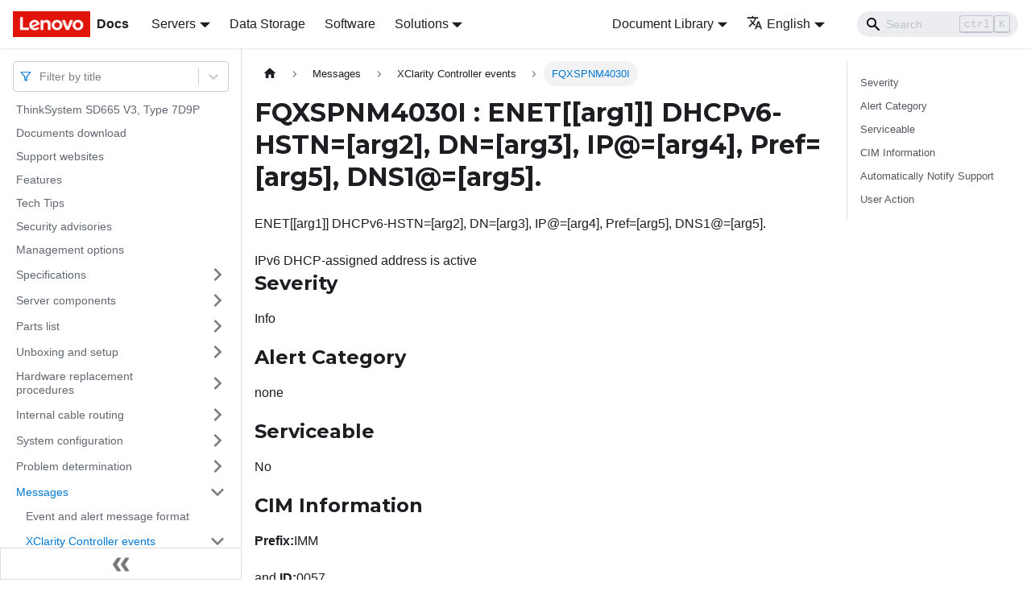

--- FILE ---
content_type: text/html; charset=UTF-8
request_url: https://pubs.lenovo.com/sd665-v3/FQXSPNM4030I
body_size: 8706
content:
<!doctype html>
<html lang="en" dir="ltr" class="docs-wrapper docs-doc-page docs-version-current plugin-docs plugin-id-default docs-doc-id-FQXSPNM4030I" data-has-hydrated="false">
<head>
<meta charset="UTF-8">

<title data-rh="true">FQXSPNM4030I : ENET[[arg1]] DHCPv6-HSTN=[arg2], DN=[arg3], IP@=[arg4], Pref=[arg5], DNS1@=[arg5]. | ThinkSystem SD665 V3 | Lenovo Docs</title><meta data-rh="true" name="viewport" content="width=device-width,initial-scale=1"><meta data-rh="true" name="twitter:card" content="summary_large_image"><meta data-rh="true" property="og:image" content="https://pubs.lenovo.com/sd665-v3/img/product_soc.png"><meta data-rh="true" name="twitter:image" content="https://pubs.lenovo.com/sd665-v3/img/product_soc.png"><meta data-rh="true" property="og:url" content="https://pubs.lenovo.com/sd665-v3/FQXSPNM4030I"><meta data-rh="true" name="docusaurus_locale" content="en"><meta data-rh="true" name="docsearch:language" content="en"><meta data-rh="true" name="keywords" content="SD665 V3, 7D9P"><meta data-rh="true" name="og:site_name" content="Lenovo Documentation"><meta data-rh="true" name="robots" content="max-image-preview:large"><meta data-rh="true" name="docusaurus_version" content="current"><meta data-rh="true" name="docusaurus_tag" content="docs-default-current"><meta data-rh="true" name="docsearch:version" content="current"><meta data-rh="true" name="docsearch:docusaurus_tag" content="docs-default-current"><meta data-rh="true" property="og:title" content="FQXSPNM4030I : ENET[[arg1]] DHCPv6-HSTN=[arg2], DN=[arg3], IP@=[arg4], Pref=[arg5], DNS1@=[arg5]. | ThinkSystem SD665 V3 | Lenovo Docs"><meta data-rh="true" name="description" content="ENET[[arg1]] DHCPv6-HSTN=[arg2], DN=[arg3], IP@=[arg4], Pref=[arg5], DNS1@=[arg5]."><meta data-rh="true" property="og:description" content="ENET[[arg1]] DHCPv6-HSTN=[arg2], DN=[arg3], IP@=[arg4], Pref=[arg5], DNS1@=[arg5]."><link data-rh="true" rel="icon" href="/sd665-v3/img/favicon.ico"><link data-rh="true" rel="canonical" href="https://pubs.lenovo.com/sd665-v3/FQXSPNM4030I"><link data-rh="true" rel="alternate" href="https://pubs.lenovo.com/sd665-v3/FQXSPNM4030I" hreflang="en"><link data-rh="true" rel="alternate" href="https://pubs.lenovo.com/sd665-v3/de/FQXSPNM4030I" hreflang="de"><link data-rh="true" rel="alternate" href="https://pubs.lenovo.com/sd665-v3/es/FQXSPNM4030I" hreflang="es"><link data-rh="true" rel="alternate" href="https://pubs.lenovo.com/sd665-v3/fr/FQXSPNM4030I" hreflang="fr"><link data-rh="true" rel="alternate" href="https://pubs.lenovo.com/sd665-v3/ja/FQXSPNM4030I" hreflang="ja"><link data-rh="true" rel="alternate" href="https://pubs.lenovo.com/sd665-v3/ko/FQXSPNM4030I" hreflang="ko"><link data-rh="true" rel="alternate" href="https://pubs.lenovo.com/sd665-v3/zh-CN/FQXSPNM4030I" hreflang="zh-CN"><link data-rh="true" rel="alternate" href="https://pubs.lenovo.com/sd665-v3/FQXSPNM4030I" hreflang="x-default"><link rel="preconnect" href="https://www.google-analytics.com">
<link rel="preconnect" href="https://www.googletagmanager.com">
<script async src="https://www.googletagmanager.com/gtag/js?id=G-XM7YNY3PYK"></script>
<script>function gtag(){dataLayer.push(arguments)}window.dataLayer=window.dataLayer||[],gtag("js",new Date),gtag("config","G-XM7YNY3PYK",{anonymize_ip:!0})</script>




<link rel="preconnect" href="https://fonts.googleapis.com">
<link rel="preconnect" href="https://fonts.gstatic.com" crossorigin="anonymous"><link rel="stylesheet" href="/sd665-v3/assets/css/styles.248202f8.css">
<link rel="preload" href="/sd665-v3/assets/js/runtime~main.62607d7f.js" as="script">
<link rel="preload" href="/sd665-v3/assets/js/main.871555d2.js" as="script">
</head>
<body class="navigation-with-keyboard">
<script>!function(){function t(t){document.documentElement.setAttribute("data-theme",t)}var e=function(){var t=null;try{t=new URLSearchParams(window.location.search).get("docusaurus-theme")}catch(t){}return t}()||function(){var t=null;try{t=localStorage.getItem("theme")}catch(t){}return t}();t(null!==e?e:"light")}()</script><div id="__docusaurus">
<div role="region" aria-label="Skip to main content"><a class="skipToContent_fXgn" href="#__docusaurus_skipToContent_fallback">Skip to main content</a></div><nav aria-label="Main" class="navbar navbar--fixed-top navbarHideable_m1mJ"><div class="navbar__inner"><div class="navbar__items"><button aria-label="Toggle navigation bar" aria-expanded="false" class="navbar__toggle clean-btn" type="button"><svg width="30" height="30" viewBox="0 0 30 30" aria-hidden="true"><path stroke="currentColor" stroke-linecap="round" stroke-miterlimit="10" stroke-width="2" d="M4 7h22M4 15h22M4 23h22"></path></svg></button><a href="https://pubs.lenovo.com/" target="_self" rel="noopener noreferrer" class="navbar__brand"><div class="navbar__logo"><img src="/sd665-v3/img/lenovo.png" alt="Lenovo Logo" class="themedImage_ToTc themedImage--light_HNdA" height="32" width="96"><img src="/sd665-v3/img/lenovo.png" alt="Lenovo Logo" class="themedImage_ToTc themedImage--dark_i4oU" height="32" width="96"></div><b class="navbar__title text--truncate">Docs</b></a><div class="navbar__item dropdown dropdown--hoverable"><a href="#" aria-haspopup="true" aria-expanded="false" role="button" class="navbar__link">Servers</a><ul class="dropdown__menu"><li><a href="https://pubs.lenovo.com/thinksystem" target="_self" rel="noopener noreferrer" class="dropdown__link externalLink-none">ThinkSystem<svg width="12" height="12" aria-hidden="true" viewBox="0 0 24 24" class="iconExternalLink_nPIU"><path fill="currentColor" d="M21 13v10h-21v-19h12v2h-10v15h17v-8h2zm3-12h-10.988l4.035 4-6.977 7.07 2.828 2.828 6.977-7.07 4.125 4.172v-11z"></path></svg></a></li><li><a href="https://pubs.lenovo.com/thinkedge" target="_self" rel="noopener noreferrer" class="dropdown__link externalLink-none">ThinkEdge<svg width="12" height="12" aria-hidden="true" viewBox="0 0 24 24" class="iconExternalLink_nPIU"><path fill="currentColor" d="M21 13v10h-21v-19h12v2h-10v15h17v-8h2zm3-12h-10.988l4.035 4-6.977 7.07 2.828 2.828 6.977-7.07 4.125 4.172v-11z"></path></svg></a></li><li><a href="https://pubs.lenovo.com/systemx" target="_self" rel="noopener noreferrer" class="dropdown__link externalLink-none">System x<svg width="12" height="12" aria-hidden="true" viewBox="0 0 24 24" class="iconExternalLink_nPIU"><path fill="currentColor" d="M21 13v10h-21v-19h12v2h-10v15h17v-8h2zm3-12h-10.988l4.035 4-6.977 7.07 2.828 2.828 6.977-7.07 4.125 4.172v-11z"></path></svg></a></li><li><a href="https://serveroption.lenovo.com/" target="_blank" rel="noopener noreferrer" class="dropdown__link">Option<svg width="12" height="12" aria-hidden="true" viewBox="0 0 24 24" class="iconExternalLink_nPIU"><path fill="currentColor" d="M21 13v10h-21v-19h12v2h-10v15h17v-8h2zm3-12h-10.988l4.035 4-6.977 7.07 2.828 2.828 6.977-7.07 4.125 4.172v-11z"></path></svg></a></li></ul></div><a href="https://datacentersupport.lenovo.com/storagepubs" target="_self" rel="noopener noreferrer" class="navbar__item navbar__link externalLink-none">Data Storage<svg width="13.5" height="13.5" aria-hidden="true" viewBox="0 0 24 24" class="iconExternalLink_nPIU"><path fill="currentColor" d="M21 13v10h-21v-19h12v2h-10v15h17v-8h2zm3-12h-10.988l4.035 4-6.977 7.07 2.828 2.828 6.977-7.07 4.125 4.172v-11z"></path></svg></a><a href="https://pubs.lenovo.com/software" target="_self" rel="noopener noreferrer" class="navbar__item navbar__link externalLink-none">Software<svg width="13.5" height="13.5" aria-hidden="true" viewBox="0 0 24 24" class="iconExternalLink_nPIU"><path fill="currentColor" d="M21 13v10h-21v-19h12v2h-10v15h17v-8h2zm3-12h-10.988l4.035 4-6.977 7.07 2.828 2.828 6.977-7.07 4.125 4.172v-11z"></path></svg></a><div class="navbar__item dropdown dropdown--hoverable"><a href="#" aria-haspopup="true" aria-expanded="false" role="button" class="navbar__link">Solutions</a><ul class="dropdown__menu"><li><a href="https://pubs.lenovo.com/thinkagile" target="_self" rel="noopener noreferrer" class="dropdown__link externalLink-none">ThinkAgile<svg width="12" height="12" aria-hidden="true" viewBox="0 0 24 24" class="iconExternalLink_nPIU"><path fill="currentColor" d="M21 13v10h-21v-19h12v2h-10v15h17v-8h2zm3-12h-10.988l4.035 4-6.977 7.07 2.828 2.828 6.977-7.07 4.125 4.172v-11z"></path></svg></a></li><li><a href="https://pubs.lenovo.com/water-cooling-solution" target="_self" rel="noopener noreferrer" class="dropdown__link externalLink-none">Water Cooling Solution<svg width="12" height="12" aria-hidden="true" viewBox="0 0 24 24" class="iconExternalLink_nPIU"><path fill="currentColor" d="M21 13v10h-21v-19h12v2h-10v15h17v-8h2zm3-12h-10.988l4.035 4-6.977 7.07 2.828 2.828 6.977-7.07 4.125 4.172v-11z"></path></svg></a></li></ul></div></div><div class="navbar__items navbar__items--right"><div class="navbar__item dropdown dropdown--hoverable dropdown--right"><a href="#" aria-haspopup="true" aria-expanded="false" role="button" class="navbar__link dropdown-related-docs">Document Library</a><ul class="dropdown__menu"><li class="dropdown-section-title">Enclosure</li><li><a href="https://pubs.lenovo.com/dw612s_neptune_enclosure/" target="_self" rel="noopener noreferrer" class="dropdown__link externalLink-none">ThinkSystem DW612S<svg width="12" height="12" aria-hidden="true" viewBox="0 0 24 24" class="iconExternalLink_nPIU"><path fill="currentColor" d="M21 13v10h-21v-19h12v2h-10v15h17v-8h2zm3-12h-10.988l4.035 4-6.977 7.07 2.828 2.828 6.977-7.07 4.125 4.172v-11z"></path></svg></a></li><li><hr class="dropdown-separator"></li><li class="dropdown-section-title">Server Tray</li><li><a href="https://pubs.lenovo.com/sd650-v2/" target="_self" rel="noopener noreferrer" class="dropdown__link externalLink-none">ThinkSystem SD650 V2 Server<svg width="12" height="12" aria-hidden="true" viewBox="0 0 24 24" class="iconExternalLink_nPIU"><path fill="currentColor" d="M21 13v10h-21v-19h12v2h-10v15h17v-8h2zm3-12h-10.988l4.035 4-6.977 7.07 2.828 2.828 6.977-7.07 4.125 4.172v-11z"></path></svg></a></li><li><a href="https://pubs.lenovo.com/sd650-n-v2/" target="_self" rel="noopener noreferrer" class="dropdown__link externalLink-none">ThinkSystem SD650-N V2 Server<svg width="12" height="12" aria-hidden="true" viewBox="0 0 24 24" class="iconExternalLink_nPIU"><path fill="currentColor" d="M21 13v10h-21v-19h12v2h-10v15h17v-8h2zm3-12h-10.988l4.035 4-6.977 7.07 2.828 2.828 6.977-7.07 4.125 4.172v-11z"></path></svg></a></li><li><a href="https://pubs.lenovo.com/sd650-v3/" target="_self" rel="noopener noreferrer" class="dropdown__link externalLink-none">ThinkSystem SD650 V3 Server<svg width="12" height="12" aria-hidden="true" viewBox="0 0 24 24" class="iconExternalLink_nPIU"><path fill="currentColor" d="M21 13v10h-21v-19h12v2h-10v15h17v-8h2zm3-12h-10.988l4.035 4-6.977 7.07 2.828 2.828 6.977-7.07 4.125 4.172v-11z"></path></svg></a></li><li><a href="https://pubs.lenovo.com/sd650-i-v3/" target="_self" rel="noopener noreferrer" class="dropdown__link externalLink-none">ThinkSystem SD650-I V3 Server<svg width="12" height="12" aria-hidden="true" viewBox="0 0 24 24" class="iconExternalLink_nPIU"><path fill="currentColor" d="M21 13v10h-21v-19h12v2h-10v15h17v-8h2zm3-12h-10.988l4.035 4-6.977 7.07 2.828 2.828 6.977-7.07 4.125 4.172v-11z"></path></svg></a></li><li><a href="https://pubs.lenovo.com/sd650-n-v3/" target="_self" rel="noopener noreferrer" class="dropdown__link externalLink-none">ThinkSystem SD650-N V3 Server<svg width="12" height="12" aria-hidden="true" viewBox="0 0 24 24" class="iconExternalLink_nPIU"><path fill="currentColor" d="M21 13v10h-21v-19h12v2h-10v15h17v-8h2zm3-12h-10.988l4.035 4-6.977 7.07 2.828 2.828 6.977-7.07 4.125 4.172v-11z"></path></svg></a></li><li><a href="https://pubs.lenovo.com/sd665-v3/" target="_self" rel="noopener noreferrer" class="dropdown__link externalLink-none">ThinkSystem SD665 V3 Server<svg width="12" height="12" aria-hidden="true" viewBox="0 0 24 24" class="iconExternalLink_nPIU"><path fill="currentColor" d="M21 13v10h-21v-19h12v2h-10v15h17v-8h2zm3-12h-10.988l4.035 4-6.977 7.07 2.828 2.828 6.977-7.07 4.125 4.172v-11z"></path></svg></a></li><li><a href="https://pubs.lenovo.com/sd665-n-v3/" target="_self" rel="noopener noreferrer" class="dropdown__link externalLink-none">ThinkSystem SD665-N V3 Server<svg width="12" height="12" aria-hidden="true" viewBox="0 0 24 24" class="iconExternalLink_nPIU"><path fill="currentColor" d="M21 13v10h-21v-19h12v2h-10v15h17v-8h2zm3-12h-10.988l4.035 4-6.977 7.07 2.828 2.828 6.977-7.07 4.125 4.172v-11z"></path></svg></a></li></ul></div><div class="navbar__item dropdown dropdown--hoverable dropdown--right"><a href="#" aria-haspopup="true" aria-expanded="false" role="button" class="navbar__link"><svg viewBox="0 0 24 24" width="20" height="20" aria-hidden="true" class="iconLanguage_DSK9"><path fill="currentColor" d="M12.87 15.07l-2.54-2.51.03-.03c1.74-1.94 2.98-4.17 3.71-6.53H17V4h-7V2H8v2H1v1.99h11.17C11.5 7.92 10.44 9.75 9 11.35 8.07 10.32 7.3 9.19 6.69 8h-2c.73 1.63 1.73 3.17 2.98 4.56l-5.09 5.02L4 19l5-5 3.11 3.11.76-2.04zM18.5 10h-2L12 22h2l1.12-3h4.75L21 22h2l-4.5-12zm-2.62 7l1.62-4.33L19.12 17h-3.24z"></path></svg>English</a><ul class="dropdown__menu"><li><a href="/sd665-v3/FQXSPNM4030I" target="_self" rel="noopener noreferrer" class="dropdown__link dropdown__link--active" lang="en">English</a></li><li><a href="/sd665-v3/de/FQXSPNM4030I" target="_self" rel="noopener noreferrer" class="dropdown__link" lang="de">Deutsch</a></li><li><a href="/sd665-v3/es/FQXSPNM4030I" target="_self" rel="noopener noreferrer" class="dropdown__link" lang="es">Español</a></li><li><a href="/sd665-v3/fr/FQXSPNM4030I" target="_self" rel="noopener noreferrer" class="dropdown__link" lang="fr">Français</a></li><li><a href="/sd665-v3/ja/FQXSPNM4030I" target="_self" rel="noopener noreferrer" class="dropdown__link" lang="ja">日本語</a></li><li><a href="/sd665-v3/ko/FQXSPNM4030I" target="_self" rel="noopener noreferrer" class="dropdown__link" lang="ko">한국어</a></li><li><a href="/sd665-v3/zh-CN/FQXSPNM4030I" target="_self" rel="noopener noreferrer" class="dropdown__link" lang="zh-CN">简体中文</a></li></ul></div><div class="searchBox_ZlJk"><div class="navbar__search searchBarContainer_NW3z"><input placeholder="Search" aria-label="Search" class="navbar__search-input"><div class="loadingRing_RJI3 searchBarLoadingRing_YnHq"><div></div><div></div><div></div><div></div></div></div></div></div></div><div role="presentation" class="navbar-sidebar__backdrop"></div></nav><div id="__docusaurus_skipToContent_fallback" class="main-wrapper mainWrapper_z2l0 docsWrapper_BCFX"><button aria-label="Scroll back to top" class="clean-btn theme-back-to-top-button backToTopButton_sjWU" type="button"></button><div class="docPage__5DB"><aside class="theme-doc-sidebar-container docSidebarContainer_b6E3"><div class="sidebarViewport_Xe31"><div class="sidebar_njMd sidebarWithHideableNavbar_wUlq"><a href="https://pubs.lenovo.com/" target="_self" rel="noopener noreferrer" tabindex="-1" class="sidebarLogo_isFc"><img src="/sd665-v3/img/lenovo.png" alt="Lenovo Logo" class="themedImage_ToTc themedImage--light_HNdA" height="32" width="96"><img src="/sd665-v3/img/lenovo.png" alt="Lenovo Logo" class="themedImage_ToTc themedImage--dark_i4oU" height="32" width="96"><b>Docs</b></a><nav aria-label="Docs sidebar" class="menu thin-scrollbar menu_Y1UP"><style data-emotion="css b62m3t-container">.css-b62m3t-container{position:relative;box-sizing:border-box;}</style><div class="titleFilter_mcU3 css-b62m3t-container"><style data-emotion="css 7pg0cj-a11yText">.css-7pg0cj-a11yText{z-index:9999;border:0;clip:rect(1px, 1px, 1px, 1px);height:1px;width:1px;position:absolute;overflow:hidden;padding:0;white-space:nowrap;}</style><span id="react-select-370-live-region" class="css-7pg0cj-a11yText"></span><span aria-live="polite" aria-atomic="false" aria-relevant="additions text" role="log" class="css-7pg0cj-a11yText"></span><style data-emotion="css 13cymwt-control">.css-13cymwt-control{-webkit-align-items:center;-webkit-box-align:center;-ms-flex-align:center;align-items:center;cursor:default;display:-webkit-box;display:-webkit-flex;display:-ms-flexbox;display:flex;-webkit-box-flex-wrap:wrap;-webkit-flex-wrap:wrap;-ms-flex-wrap:wrap;flex-wrap:wrap;-webkit-box-pack:justify;-webkit-justify-content:space-between;justify-content:space-between;min-height:38px;outline:0!important;position:relative;-webkit-transition:all 100ms;transition:all 100ms;background-color:hsl(0, 0%, 100%);border-color:hsl(0, 0%, 80%);border-radius:4px;border-style:solid;border-width:1px;box-sizing:border-box;}.css-13cymwt-control:hover{border-color:hsl(0, 0%, 70%);}</style><div class="title-filter__control css-13cymwt-control"><svg stroke="currentColor" fill="none" stroke-width="2" viewBox="0 0 24 24" stroke-linecap="round" stroke-linejoin="round" class="titleFilterIcon_Fmk3" height="1em" width="1em" xmlns="http://www.w3.org/2000/svg"><polygon points="22 3 2 3 10 12.46 10 19 14 21 14 12.46 22 3"></polygon></svg> <style data-emotion="css hlgwow">.css-hlgwow{-webkit-align-items:center;-webkit-box-align:center;-ms-flex-align:center;align-items:center;display:grid;-webkit-flex:1;-ms-flex:1;flex:1;-webkit-box-flex-wrap:wrap;-webkit-flex-wrap:wrap;-ms-flex-wrap:wrap;flex-wrap:wrap;-webkit-overflow-scrolling:touch;position:relative;overflow:hidden;padding:2px 8px;box-sizing:border-box;}</style><div class="title-filter__value-container css-hlgwow"><style data-emotion="css 1jqq78o-placeholder">.css-1jqq78o-placeholder{grid-area:1/1/2/3;color:hsl(0, 0%, 50%);margin-left:2px;margin-right:2px;box-sizing:border-box;}</style><div class="title-filter__placeholder css-1jqq78o-placeholder" id="react-select-370-placeholder">Filter by title</div><style data-emotion="css 19bb58m">.css-19bb58m{visibility:visible;-webkit-flex:1 1 auto;-ms-flex:1 1 auto;flex:1 1 auto;display:inline-grid;grid-area:1/1/2/3;grid-template-columns:0 min-content;margin:2px;padding-bottom:2px;padding-top:2px;color:hsl(0, 0%, 20%);box-sizing:border-box;}.css-19bb58m:after{content:attr(data-value) " ";visibility:hidden;white-space:pre;grid-area:1/2;font:inherit;min-width:2px;border:0;margin:0;outline:0;padding:0;}</style><div class="title-filter__input-container css-19bb58m" data-value=""><input class="title-filter__input" style="label:input;color:inherit;background:0;opacity:1;width:100%;grid-area:1 / 2;font:inherit;min-width:2px;border:0;margin:0;outline:0;padding:0" autocapitalize="none" autocomplete="off" autocorrect="off" id="react-select-370-input" spellcheck="false" tabindex="0" aria-autocomplete="list" aria-expanded="false" aria-haspopup="true" role="combobox" aria-activedescendant="" aria-describedby="react-select-370-placeholder"></div></div><style data-emotion="css 1wy0on6">.css-1wy0on6{-webkit-align-items:center;-webkit-box-align:center;-ms-flex-align:center;align-items:center;-webkit-align-self:stretch;-ms-flex-item-align:stretch;align-self:stretch;display:-webkit-box;display:-webkit-flex;display:-ms-flexbox;display:flex;-webkit-flex-shrink:0;-ms-flex-negative:0;flex-shrink:0;box-sizing:border-box;}</style><div class="title-filter__indicators css-1wy0on6"><style data-emotion="css 1u9des2-indicatorSeparator">.css-1u9des2-indicatorSeparator{-webkit-align-self:stretch;-ms-flex-item-align:stretch;align-self:stretch;width:1px;background-color:hsl(0, 0%, 80%);margin-bottom:8px;margin-top:8px;box-sizing:border-box;}</style><span class="title-filter__indicator-separator css-1u9des2-indicatorSeparator"></span><style data-emotion="css 1xc3v61-indicatorContainer">.css-1xc3v61-indicatorContainer{display:-webkit-box;display:-webkit-flex;display:-ms-flexbox;display:flex;-webkit-transition:color 150ms;transition:color 150ms;color:hsl(0, 0%, 80%);padding:8px;box-sizing:border-box;}.css-1xc3v61-indicatorContainer:hover{color:hsl(0, 0%, 60%);}</style><div class="title-filter__indicator title-filter__dropdown-indicator css-1xc3v61-indicatorContainer" aria-hidden="true"><style data-emotion="css 8mmkcg">.css-8mmkcg{display:inline-block;fill:currentColor;line-height:1;stroke:currentColor;stroke-width:0;}</style><svg height="20" width="20" viewBox="0 0 20 20" aria-hidden="true" focusable="false" class="css-8mmkcg"><path d="M4.516 7.548c0.436-0.446 1.043-0.481 1.576 0l3.908 3.747 3.908-3.747c0.533-0.481 1.141-0.446 1.574 0 0.436 0.445 0.408 1.197 0 1.615-0.406 0.418-4.695 4.502-4.695 4.502-0.217 0.223-0.502 0.335-0.787 0.335s-0.57-0.112-0.789-0.335c0 0-4.287-4.084-4.695-4.502s-0.436-1.17 0-1.615z"></path></svg></div></div></div></div><ul class="theme-doc-sidebar-menu menu__list"><li class="theme-doc-sidebar-item-link theme-doc-sidebar-item-link-level-1 menu__list-item"><a class="menu__link" href="/sd665-v3/">ThinkSystem SD665 V3, Type 7D9P</a></li><li class="theme-doc-sidebar-item-link theme-doc-sidebar-item-link-level-1 menu__list-item"><a class="menu__link" href="/sd665-v3/pdf_files">Documents download</a></li><li class="theme-doc-sidebar-item-link theme-doc-sidebar-item-link-level-1 menu__list-item"><a class="menu__link" href="/sd665-v3/support_websites">Support websites</a></li><li class="theme-doc-sidebar-item-link theme-doc-sidebar-item-link-level-1 menu__list-item"><a class="menu__link" href="/sd665-v3/sd665v3_server_features">Features</a></li><li class="theme-doc-sidebar-item-link theme-doc-sidebar-item-link-level-1 menu__list-item"><a class="menu__link" href="/sd665-v3/service_bulletins">Tech Tips</a></li><li class="theme-doc-sidebar-item-link theme-doc-sidebar-item-link-level-1 menu__list-item"><a class="menu__link" href="/sd665-v3/security_advisories">Security advisories</a></li><li class="theme-doc-sidebar-item-link theme-doc-sidebar-item-link-level-1 menu__list-item"><a class="menu__link" href="/sd665-v3/management_options">Management options</a></li><li class="theme-doc-sidebar-item-category theme-doc-sidebar-item-category-level-1 menu__list-item menu__list-item--collapsed"><div class="menu__list-item-collapsible"><a class="menu__link menu__link--sublist" aria-expanded="false" href="/sd665-v3/sd665v3_server_specifications">Specifications</a><button aria-label="Toggle the collapsible sidebar category &#x27;Specifications&#x27;" type="button" class="clean-btn menu__caret"></button></div></li><li class="theme-doc-sidebar-item-category theme-doc-sidebar-item-category-level-1 menu__list-item menu__list-item--collapsed"><div class="menu__list-item-collapsible"><a class="menu__link menu__link--sublist" aria-expanded="false" href="/sd665-v3/server_components">Server components</a><button aria-label="Toggle the collapsible sidebar category &#x27;Server components&#x27;" type="button" class="clean-btn menu__caret"></button></div></li><li class="theme-doc-sidebar-item-category theme-doc-sidebar-item-category-level-1 menu__list-item menu__list-item--collapsed"><div class="menu__list-item-collapsible"><a class="menu__link menu__link--sublist" aria-expanded="false" href="/sd665-v3/sd665v3_parts_list">Parts list</a><button aria-label="Toggle the collapsible sidebar category &#x27;Parts list&#x27;" type="button" class="clean-btn menu__caret"></button></div></li><li class="theme-doc-sidebar-item-category theme-doc-sidebar-item-category-level-1 menu__list-item menu__list-item--collapsed"><div class="menu__list-item-collapsible"><a class="menu__link menu__link--sublist" aria-expanded="false" href="/sd665-v3/sd665v3_unboxing_and_setup">Unboxing and setup</a><button aria-label="Toggle the collapsible sidebar category &#x27;Unboxing and setup&#x27;" type="button" class="clean-btn menu__caret"></button></div></li><li class="theme-doc-sidebar-item-category theme-doc-sidebar-item-category-level-1 menu__list-item menu__list-item--collapsed"><div class="menu__list-item-collapsible"><a class="menu__link menu__link--sublist" aria-expanded="false" href="/sd665-v3/sd665v3_hardware_replacement_procedures">Hardware replacement procedures</a><button aria-label="Toggle the collapsible sidebar category &#x27;Hardware replacement procedures&#x27;" type="button" class="clean-btn menu__caret"></button></div></li><li class="theme-doc-sidebar-item-category theme-doc-sidebar-item-category-level-1 menu__list-item menu__list-item--collapsed"><div class="menu__list-item-collapsible"><a class="menu__link menu__link--sublist" aria-expanded="false" href="/sd665-v3/sd665v3_internal_cable_routing">Internal cable routing</a><button aria-label="Toggle the collapsible sidebar category &#x27;Internal cable routing&#x27;" type="button" class="clean-btn menu__caret"></button></div></li><li class="theme-doc-sidebar-item-category theme-doc-sidebar-item-category-level-1 menu__list-item menu__list-item--collapsed"><div class="menu__list-item-collapsible"><a class="menu__link menu__link--sublist" aria-expanded="false" href="/sd665-v3/system_configuration">System configuration</a><button aria-label="Toggle the collapsible sidebar category &#x27;System configuration&#x27;" type="button" class="clean-btn menu__caret"></button></div></li><li class="theme-doc-sidebar-item-category theme-doc-sidebar-item-category-level-1 menu__list-item menu__list-item--collapsed"><div class="menu__list-item-collapsible"><a class="menu__link menu__link--sublist" aria-expanded="false" href="/sd665-v3/problem_determination">Problem determination</a><button aria-label="Toggle the collapsible sidebar category &#x27;Problem determination&#x27;" type="button" class="clean-btn menu__caret"></button></div></li><li class="theme-doc-sidebar-item-category theme-doc-sidebar-item-category-level-1 menu__list-item"><div class="menu__list-item-collapsible"><a class="menu__link menu__link--sublist menu__link--active" aria-expanded="true" href="/sd665-v3/messages_introduction">Messages</a><button aria-label="Toggle the collapsible sidebar category &#x27;Messages&#x27;" type="button" class="clean-btn menu__caret"></button></div><ul style="display:block;overflow:visible;height:auto" class="menu__list"><li class="theme-doc-sidebar-item-link theme-doc-sidebar-item-link-level-2 menu__list-item"><a class="menu__link" tabindex="0" href="/sd665-v3/event_alert_message_format">Event and alert message format</a></li><li class="theme-doc-sidebar-item-category theme-doc-sidebar-item-category-level-2 menu__list-item"><div class="menu__list-item-collapsible"><a class="menu__link menu__link--sublist menu__link--active" aria-expanded="true" tabindex="0" href="/sd665-v3/xcc_error_messages">XClarity Controller events</a><button aria-label="Toggle the collapsible sidebar category &#x27;XClarity Controller events&#x27;" type="button" class="clean-btn menu__caret"></button></div><ul style="display:block;overflow:visible;height:auto" class="menu__list"><li class="theme-doc-sidebar-item-link theme-doc-sidebar-item-link-level-3 menu__list-item"><a class="menu__link" tabindex="0" href="/sd665-v3/xcc_call_home_events">XCC events that automatically notify Support</a></li><li class="theme-doc-sidebar-item-link theme-doc-sidebar-item-link-level-3 menu__list-item"><a class="menu__link" tabindex="0" href="/sd665-v3/xcc_events_by_severity">XCC events organized by severity</a></li><li class="theme-doc-sidebar-item-link theme-doc-sidebar-item-link-level-3 menu__list-item"><a class="menu__link" tabindex="0" href="/sd665-v3/FQXSPBR4000I">FQXSPBR4000I</a></li><li class="theme-doc-sidebar-item-link theme-doc-sidebar-item-link-level-3 menu__list-item"><a class="menu__link" tabindex="0" href="/sd665-v3/FQXSPBR4001I">FQXSPBR4001I</a></li><li class="theme-doc-sidebar-item-link theme-doc-sidebar-item-link-level-3 menu__list-item"><a class="menu__link" tabindex="0" href="/sd665-v3/FQXSPBR4002I">FQXSPBR4002I</a></li><li class="theme-doc-sidebar-item-link theme-doc-sidebar-item-link-level-3 menu__list-item"><a class="menu__link" tabindex="0" href="/sd665-v3/FQXSPBR4003I">FQXSPBR4003I</a></li><li class="theme-doc-sidebar-item-link theme-doc-sidebar-item-link-level-3 menu__list-item"><a class="menu__link" tabindex="0" href="/sd665-v3/FQXSPBR4004I">FQXSPBR4004I</a></li><li class="theme-doc-sidebar-item-link theme-doc-sidebar-item-link-level-3 menu__list-item"><a class="menu__link" tabindex="0" href="/sd665-v3/FQXSPBR4005I">FQXSPBR4005I</a></li><li class="theme-doc-sidebar-item-link theme-doc-sidebar-item-link-level-3 menu__list-item"><a class="menu__link" tabindex="0" href="/sd665-v3/FQXSPBR4006I">FQXSPBR4006I</a></li><li class="theme-doc-sidebar-item-link theme-doc-sidebar-item-link-level-3 menu__list-item"><a class="menu__link" tabindex="0" href="/sd665-v3/FQXSPBR4007I">FQXSPBR4007I</a></li><li class="theme-doc-sidebar-item-link theme-doc-sidebar-item-link-level-3 menu__list-item"><a class="menu__link" tabindex="0" href="/sd665-v3/FQXSPBR4008I">FQXSPBR4008I</a></li><li class="theme-doc-sidebar-item-link theme-doc-sidebar-item-link-level-3 menu__list-item"><a class="menu__link" tabindex="0" href="/sd665-v3/FQXSPBR4009I">FQXSPBR4009I</a></li><li class="theme-doc-sidebar-item-link theme-doc-sidebar-item-link-level-3 menu__list-item"><a class="menu__link" tabindex="0" href="/sd665-v3/FQXSPBR400AI">FQXSPBR400AI</a></li><li class="theme-doc-sidebar-item-link theme-doc-sidebar-item-link-level-3 menu__list-item"><a class="menu__link" tabindex="0" href="/sd665-v3/FQXSPBR400BI">FQXSPBR400BI</a></li><li class="theme-doc-sidebar-item-link theme-doc-sidebar-item-link-level-3 menu__list-item"><a class="menu__link" tabindex="0" href="/sd665-v3/FQXSPBR400CI">FQXSPBR400CI</a></li><li class="theme-doc-sidebar-item-link theme-doc-sidebar-item-link-level-3 menu__list-item"><a class="menu__link" tabindex="0" href="/sd665-v3/FQXSPBR400DI">FQXSPBR400DI</a></li><li class="theme-doc-sidebar-item-link theme-doc-sidebar-item-link-level-3 menu__list-item"><a class="menu__link" tabindex="0" href="/sd665-v3/FQXSPBR400EI">FQXSPBR400EI</a></li><li class="theme-doc-sidebar-item-link theme-doc-sidebar-item-link-level-3 menu__list-item"><a class="menu__link" tabindex="0" href="/sd665-v3/FQXSPBR400FI">FQXSPBR400FI</a></li><li class="theme-doc-sidebar-item-link theme-doc-sidebar-item-link-level-3 menu__list-item"><a class="menu__link" tabindex="0" href="/sd665-v3/FQXSPBT0007I">FQXSPBT0007I</a></li><li class="theme-doc-sidebar-item-link theme-doc-sidebar-item-link-level-3 menu__list-item"><a class="menu__link" tabindex="0" href="/sd665-v3/FQXSPCA0002M">FQXSPCA0002M</a></li><li class="theme-doc-sidebar-item-link theme-doc-sidebar-item-link-level-3 menu__list-item"><a class="menu__link" tabindex="0" href="/sd665-v3/FQXSPCA0007J">FQXSPCA0007J</a></li><li class="theme-doc-sidebar-item-link theme-doc-sidebar-item-link-level-3 menu__list-item"><a class="menu__link" tabindex="0" href="/sd665-v3/FQXSPCA0009M">FQXSPCA0009M</a></li><li class="theme-doc-sidebar-item-link theme-doc-sidebar-item-link-level-3 menu__list-item"><a class="menu__link" tabindex="0" href="/sd665-v3/FQXSPCA0011N">FQXSPCA0011N</a></li><li class="theme-doc-sidebar-item-link theme-doc-sidebar-item-link-level-3 menu__list-item"><a class="menu__link" tabindex="0" href="/sd665-v3/FQXSPCA0015J">FQXSPCA0015J</a></li><li class="theme-doc-sidebar-item-link theme-doc-sidebar-item-link-level-3 menu__list-item"><a class="menu__link" tabindex="0" href="/sd665-v3/FQXSPCA0017M">FQXSPCA0017M</a></li><li class="theme-doc-sidebar-item-link theme-doc-sidebar-item-link-level-3 menu__list-item"><a class="menu__link" tabindex="0" href="/sd665-v3/FQXSPCA0019N">FQXSPCA0019N</a></li><li class="theme-doc-sidebar-item-link theme-doc-sidebar-item-link-level-3 menu__list-item"><a class="menu__link" tabindex="0" href="/sd665-v3/FQXSPCA2002I">FQXSPCA2002I</a></li><li class="theme-doc-sidebar-item-link theme-doc-sidebar-item-link-level-3 menu__list-item"><a class="menu__link" tabindex="0" href="/sd665-v3/FQXSPCA2007I">FQXSPCA2007I</a></li><li class="theme-doc-sidebar-item-link theme-doc-sidebar-item-link-level-3 menu__list-item"><a class="menu__link" tabindex="0" href="/sd665-v3/FQXSPCA2009I">FQXSPCA2009I</a></li><li class="theme-doc-sidebar-item-link theme-doc-sidebar-item-link-level-3 menu__list-item"><a class="menu__link" tabindex="0" href="/sd665-v3/FQXSPCA2011I">FQXSPCA2011I</a></li><li class="theme-doc-sidebar-item-link theme-doc-sidebar-item-link-level-3 menu__list-item"><a class="menu__link" tabindex="0" href="/sd665-v3/FQXSPCA2015I">FQXSPCA2015I</a></li><li class="theme-doc-sidebar-item-link theme-doc-sidebar-item-link-level-3 menu__list-item"><a class="menu__link" tabindex="0" href="/sd665-v3/FQXSPCA2017I">FQXSPCA2017I</a></li><li class="theme-doc-sidebar-item-link theme-doc-sidebar-item-link-level-3 menu__list-item"><a class="menu__link" tabindex="0" href="/sd665-v3/FQXSPCA2019I">FQXSPCA2019I</a></li><li class="theme-doc-sidebar-item-link theme-doc-sidebar-item-link-level-3 menu__list-item"><a class="menu__link" tabindex="0" href="/sd665-v3/FQXSPCN4000I">FQXSPCN4000I</a></li><li class="theme-doc-sidebar-item-link theme-doc-sidebar-item-link-level-3 menu__list-item"><a class="menu__link" tabindex="0" href="/sd665-v3/FQXSPCN4001I">FQXSPCN4001I</a></li><li class="theme-doc-sidebar-item-link theme-doc-sidebar-item-link-level-3 menu__list-item"><a class="menu__link" tabindex="0" href="/sd665-v3/FQXSPCN4002I">FQXSPCN4002I</a></li><li class="theme-doc-sidebar-item-link theme-doc-sidebar-item-link-level-3 menu__list-item"><a class="menu__link" tabindex="0" href="/sd665-v3/FQXSPCN4003I">FQXSPCN4003I</a></li><li class="theme-doc-sidebar-item-link theme-doc-sidebar-item-link-level-3 menu__list-item"><a class="menu__link" tabindex="0" href="/sd665-v3/FQXSPDM4000I">FQXSPDM4000I</a></li><li class="theme-doc-sidebar-item-link theme-doc-sidebar-item-link-level-3 menu__list-item"><a class="menu__link" tabindex="0" href="/sd665-v3/FQXSPDM4001I">FQXSPDM4001I</a></li><li class="theme-doc-sidebar-item-link theme-doc-sidebar-item-link-level-3 menu__list-item"><a class="menu__link" tabindex="0" href="/sd665-v3/FQXSPDM4002I">FQXSPDM4002I</a></li><li class="theme-doc-sidebar-item-link theme-doc-sidebar-item-link-level-3 menu__list-item"><a class="menu__link" tabindex="0" href="/sd665-v3/FQXSPDM4003I">FQXSPDM4003I</a></li><li class="theme-doc-sidebar-item-link theme-doc-sidebar-item-link-level-3 menu__list-item"><a class="menu__link" tabindex="0" href="/sd665-v3/FQXSPDM4004I">FQXSPDM4004I</a></li><li class="theme-doc-sidebar-item-link theme-doc-sidebar-item-link-level-3 menu__list-item"><a class="menu__link" tabindex="0" href="/sd665-v3/FQXSPDM4005I">FQXSPDM4005I</a></li><li class="theme-doc-sidebar-item-link theme-doc-sidebar-item-link-level-3 menu__list-item"><a class="menu__link" tabindex="0" href="/sd665-v3/FQXSPDM4006I">FQXSPDM4006I</a></li><li class="theme-doc-sidebar-item-link theme-doc-sidebar-item-link-level-3 menu__list-item"><a class="menu__link" tabindex="0" href="/sd665-v3/FQXSPDM4007I">FQXSPDM4007I</a></li><li class="theme-doc-sidebar-item-link theme-doc-sidebar-item-link-level-3 menu__list-item"><a class="menu__link" tabindex="0" href="/sd665-v3/FQXSPDM4008I">FQXSPDM4008I</a></li><li class="theme-doc-sidebar-item-link theme-doc-sidebar-item-link-level-3 menu__list-item"><a class="menu__link" tabindex="0" href="/sd665-v3/FQXSPDM4009I">FQXSPDM4009I</a></li><li class="theme-doc-sidebar-item-link theme-doc-sidebar-item-link-level-3 menu__list-item"><a class="menu__link" tabindex="0" href="/sd665-v3/FQXSPEA0001J">FQXSPEA0001J</a></li><li class="theme-doc-sidebar-item-link theme-doc-sidebar-item-link-level-3 menu__list-item"><a class="menu__link" tabindex="0" href="/sd665-v3/FQXSPEA0002M">FQXSPEA0002M</a></li><li class="theme-doc-sidebar-item-link theme-doc-sidebar-item-link-level-3 menu__list-item"><a class="menu__link" tabindex="0" href="/sd665-v3/FQXSPEA0003J">FQXSPEA0003J</a></li><li class="theme-doc-sidebar-item-link theme-doc-sidebar-item-link-level-3 menu__list-item"><a class="menu__link" tabindex="0" href="/sd665-v3/FQXSPEA2001I">FQXSPEA2001I</a></li><li class="theme-doc-sidebar-item-link theme-doc-sidebar-item-link-level-3 menu__list-item"><a class="menu__link" tabindex="0" href="/sd665-v3/FQXSPEA2002I">FQXSPEA2002I</a></li><li class="theme-doc-sidebar-item-link theme-doc-sidebar-item-link-level-3 menu__list-item"><a class="menu__link" tabindex="0" href="/sd665-v3/FQXSPEA2003I">FQXSPEA2003I</a></li><li class="theme-doc-sidebar-item-link theme-doc-sidebar-item-link-level-3 menu__list-item"><a class="menu__link" tabindex="0" href="/sd665-v3/FQXSPEM4000I">FQXSPEM4000I</a></li><li class="theme-doc-sidebar-item-link theme-doc-sidebar-item-link-level-3 menu__list-item"><a class="menu__link" tabindex="0" href="/sd665-v3/FQXSPEM4001I">FQXSPEM4001I</a></li><li class="theme-doc-sidebar-item-link theme-doc-sidebar-item-link-level-3 menu__list-item"><a class="menu__link" tabindex="0" href="/sd665-v3/FQXSPEM4002I">FQXSPEM4002I</a></li><li class="theme-doc-sidebar-item-link theme-doc-sidebar-item-link-level-3 menu__list-item"><a class="menu__link" tabindex="0" href="/sd665-v3/FQXSPEM4003I">FQXSPEM4003I</a></li><li class="theme-doc-sidebar-item-link theme-doc-sidebar-item-link-level-3 menu__list-item"><a class="menu__link" tabindex="0" href="/sd665-v3/FQXSPEM4004I">FQXSPEM4004I</a></li><li class="theme-doc-sidebar-item-link theme-doc-sidebar-item-link-level-3 menu__list-item"><a class="menu__link" tabindex="0" href="/sd665-v3/FQXSPEM4005I">FQXSPEM4005I</a></li><li class="theme-doc-sidebar-item-link theme-doc-sidebar-item-link-level-3 menu__list-item"><a class="menu__link" tabindex="0" href="/sd665-v3/FQXSPEM4006I">FQXSPEM4006I</a></li><li class="theme-doc-sidebar-item-link theme-doc-sidebar-item-link-level-3 menu__list-item"><a class="menu__link" tabindex="0" href="/sd665-v3/FQXSPEM4007I">FQXSPEM4007I</a></li><li class="theme-doc-sidebar-item-link theme-doc-sidebar-item-link-level-3 menu__list-item"><a class="menu__link" tabindex="0" href="/sd665-v3/FQXSPEM4008I">FQXSPEM4008I</a></li><li class="theme-doc-sidebar-item-link theme-doc-sidebar-item-link-level-3 menu__list-item"><a class="menu__link" tabindex="0" href="/sd665-v3/FQXSPEM4009I">FQXSPEM4009I</a></li><li class="theme-doc-sidebar-item-link theme-doc-sidebar-item-link-level-3 menu__list-item"><a class="menu__link" tabindex="0" href="/sd665-v3/FQXSPEM4010I">FQXSPEM4010I</a></li><li class="theme-doc-sidebar-item-link theme-doc-sidebar-item-link-level-3 menu__list-item"><a class="menu__link" tabindex="0" href="/sd665-v3/FQXSPEM4011I">FQXSPEM4011I</a></li><li class="theme-doc-sidebar-item-link theme-doc-sidebar-item-link-level-3 menu__list-item"><a class="menu__link" tabindex="0" href="/sd665-v3/FQXSPEM4012I">FQXSPEM4012I</a></li><li class="theme-doc-sidebar-item-link theme-doc-sidebar-item-link-level-3 menu__list-item"><a class="menu__link" tabindex="0" href="/sd665-v3/FQXSPEM4013I">FQXSPEM4013I</a></li><li class="theme-doc-sidebar-item-link theme-doc-sidebar-item-link-level-3 menu__list-item"><a class="menu__link" tabindex="0" href="/sd665-v3/FQXSPEM4014I">FQXSPEM4014I</a></li><li class="theme-doc-sidebar-item-link theme-doc-sidebar-item-link-level-3 menu__list-item"><a class="menu__link" tabindex="0" href="/sd665-v3/FQXSPEM4015I">FQXSPEM4015I</a></li><li class="theme-doc-sidebar-item-link theme-doc-sidebar-item-link-level-3 menu__list-item"><a class="menu__link" tabindex="0" href="/sd665-v3/FQXSPEM4016I">FQXSPEM4016I</a></li><li class="theme-doc-sidebar-item-link theme-doc-sidebar-item-link-level-3 menu__list-item"><a class="menu__link" tabindex="0" href="/sd665-v3/FQXSPEM4017I">FQXSPEM4017I</a></li><li class="theme-doc-sidebar-item-link theme-doc-sidebar-item-link-level-3 menu__list-item"><a class="menu__link" tabindex="0" href="/sd665-v3/FQXSPEM4018I">FQXSPEM4018I</a></li><li class="theme-doc-sidebar-item-link theme-doc-sidebar-item-link-level-3 menu__list-item"><a class="menu__link" tabindex="0" href="/sd665-v3/FQXSPEM4019I">FQXSPEM4019I</a></li><li class="theme-doc-sidebar-item-link theme-doc-sidebar-item-link-level-3 menu__list-item"><a class="menu__link" tabindex="0" href="/sd665-v3/FQXSPEM4020I">FQXSPEM4020I</a></li><li class="theme-doc-sidebar-item-link theme-doc-sidebar-item-link-level-3 menu__list-item"><a class="menu__link" tabindex="0" href="/sd665-v3/FQXSPEM4022I">FQXSPEM4022I</a></li><li class="theme-doc-sidebar-item-link theme-doc-sidebar-item-link-level-3 menu__list-item"><a class="menu__link" tabindex="0" href="/sd665-v3/FQXSPEM4023I">FQXSPEM4023I</a></li><li class="theme-doc-sidebar-item-link theme-doc-sidebar-item-link-level-3 menu__list-item"><a class="menu__link" tabindex="0" href="/sd665-v3/FQXSPEM4024I">FQXSPEM4024I</a></li><li class="theme-doc-sidebar-item-link theme-doc-sidebar-item-link-level-3 menu__list-item"><a class="menu__link" tabindex="0" href="/sd665-v3/FQXSPEM4025I">FQXSPEM4025I</a></li><li class="theme-doc-sidebar-item-link theme-doc-sidebar-item-link-level-3 menu__list-item"><a class="menu__link" tabindex="0" href="/sd665-v3/FQXSPEM4026I">FQXSPEM4026I</a></li><li class="theme-doc-sidebar-item-link theme-doc-sidebar-item-link-level-3 menu__list-item"><a class="menu__link" tabindex="0" href="/sd665-v3/FQXSPEM4027I">FQXSPEM4027I</a></li><li class="theme-doc-sidebar-item-link theme-doc-sidebar-item-link-level-3 menu__list-item"><a class="menu__link" tabindex="0" href="/sd665-v3/FQXSPEM4028I">FQXSPEM4028I</a></li><li class="theme-doc-sidebar-item-link theme-doc-sidebar-item-link-level-3 menu__list-item"><a class="menu__link" tabindex="0" href="/sd665-v3/FQXSPEM4029I">FQXSPEM4029I</a></li><li class="theme-doc-sidebar-item-link theme-doc-sidebar-item-link-level-3 menu__list-item"><a class="menu__link" tabindex="0" href="/sd665-v3/FQXSPEM4030I">FQXSPEM4030I</a></li><li class="theme-doc-sidebar-item-link theme-doc-sidebar-item-link-level-3 menu__list-item"><a class="menu__link" tabindex="0" href="/sd665-v3/FQXSPEM4031I">FQXSPEM4031I</a></li><li class="theme-doc-sidebar-item-link theme-doc-sidebar-item-link-level-3 menu__list-item"><a class="menu__link" tabindex="0" href="/sd665-v3/FQXSPEM4032I">FQXSPEM4032I</a></li><li class="theme-doc-sidebar-item-link theme-doc-sidebar-item-link-level-3 menu__list-item"><a class="menu__link" tabindex="0" href="/sd665-v3/FQXSPEM4033I">FQXSPEM4033I</a></li><li class="theme-doc-sidebar-item-link theme-doc-sidebar-item-link-level-3 menu__list-item"><a class="menu__link" tabindex="0" href="/sd665-v3/FQXSPFC4000I">FQXSPFC4000I</a></li><li class="theme-doc-sidebar-item-link theme-doc-sidebar-item-link-level-3 menu__list-item"><a class="menu__link" tabindex="0" href="/sd665-v3/FQXSPFC4001I">FQXSPFC4001I</a></li><li class="theme-doc-sidebar-item-link theme-doc-sidebar-item-link-level-3 menu__list-item"><a class="menu__link" tabindex="0" href="/sd665-v3/FQXSPFC4002I">FQXSPFC4002I</a></li><li class="theme-doc-sidebar-item-link theme-doc-sidebar-item-link-level-3 menu__list-item"><a class="menu__link" tabindex="0" href="/sd665-v3/FQXSPFC4003I">FQXSPFC4003I</a></li><li class="theme-doc-sidebar-item-link theme-doc-sidebar-item-link-level-3 menu__list-item"><a class="menu__link" tabindex="0" href="/sd665-v3/FQXSPFC4004I">FQXSPFC4004I</a></li><li class="theme-doc-sidebar-item-link theme-doc-sidebar-item-link-level-3 menu__list-item"><a class="menu__link" tabindex="0" href="/sd665-v3/FQXSPFC4005I">FQXSPFC4005I</a></li><li class="theme-doc-sidebar-item-link theme-doc-sidebar-item-link-level-3 menu__list-item"><a class="menu__link" tabindex="0" href="/sd665-v3/FQXSPFW0000N">FQXSPFW0000N</a></li><li class="theme-doc-sidebar-item-link theme-doc-sidebar-item-link-level-3 menu__list-item"><a class="menu__link" tabindex="0" href="/sd665-v3/FQXSPFW0002N">FQXSPFW0002N</a></li><li class="theme-doc-sidebar-item-link theme-doc-sidebar-item-link-level-3 menu__list-item"><a class="menu__link" tabindex="0" href="/sd665-v3/FQXSPIO0003N">FQXSPIO0003N</a></li><li class="theme-doc-sidebar-item-link theme-doc-sidebar-item-link-level-3 menu__list-item"><a class="menu__link" tabindex="0" href="/sd665-v3/FQXSPIO0004L">FQXSPIO0004L</a></li><li class="theme-doc-sidebar-item-link theme-doc-sidebar-item-link-level-3 menu__list-item"><a class="menu__link" tabindex="0" href="/sd665-v3/FQXSPIO0006N">FQXSPIO0006N</a></li><li class="theme-doc-sidebar-item-link theme-doc-sidebar-item-link-level-3 menu__list-item"><a class="menu__link" tabindex="0" href="/sd665-v3/FQXSPIO0007N">FQXSPIO0007N</a></li><li class="theme-doc-sidebar-item-link theme-doc-sidebar-item-link-level-3 menu__list-item"><a class="menu__link" tabindex="0" href="/sd665-v3/FQXSPIO0008N">FQXSPIO0008N</a></li><li class="theme-doc-sidebar-item-link theme-doc-sidebar-item-link-level-3 menu__list-item"><a class="menu__link" tabindex="0" href="/sd665-v3/FQXSPIO0010I">FQXSPIO0010I</a></li><li class="theme-doc-sidebar-item-link theme-doc-sidebar-item-link-level-3 menu__list-item"><a class="menu__link" tabindex="0" href="/sd665-v3/FQXSPIO0011N">FQXSPIO0011N</a></li><li class="theme-doc-sidebar-item-link theme-doc-sidebar-item-link-level-3 menu__list-item"><a class="menu__link" tabindex="0" href="/sd665-v3/FQXSPIO0013N">FQXSPIO0013N</a></li><li class="theme-doc-sidebar-item-link theme-doc-sidebar-item-link-level-3 menu__list-item"><a class="menu__link" tabindex="0" href="/sd665-v3/FQXSPIO0014J">FQXSPIO0014J</a></li><li class="theme-doc-sidebar-item-link theme-doc-sidebar-item-link-level-3 menu__list-item"><a class="menu__link" tabindex="0" href="/sd665-v3/FQXSPIO0015M">FQXSPIO0015M</a></li><li class="theme-doc-sidebar-item-link theme-doc-sidebar-item-link-level-3 menu__list-item"><a class="menu__link" tabindex="0" href="/sd665-v3/FQXSPIO2003I">FQXSPIO2003I</a></li><li class="theme-doc-sidebar-item-link theme-doc-sidebar-item-link-level-3 menu__list-item"><a class="menu__link" tabindex="0" href="/sd665-v3/FQXSPIO2004I">FQXSPIO2004I</a></li><li class="theme-doc-sidebar-item-link theme-doc-sidebar-item-link-level-3 menu__list-item"><a class="menu__link" tabindex="0" href="/sd665-v3/FQXSPIO2006I">FQXSPIO2006I</a></li><li class="theme-doc-sidebar-item-link theme-doc-sidebar-item-link-level-3 menu__list-item"><a class="menu__link" tabindex="0" href="/sd665-v3/FQXSPIO2007I">FQXSPIO2007I</a></li><li class="theme-doc-sidebar-item-link theme-doc-sidebar-item-link-level-3 menu__list-item"><a class="menu__link" tabindex="0" href="/sd665-v3/FQXSPIO2008I">FQXSPIO2008I</a></li><li class="theme-doc-sidebar-item-link theme-doc-sidebar-item-link-level-3 menu__list-item"><a class="menu__link" tabindex="0" href="/sd665-v3/FQXSPIO2010I">FQXSPIO2010I</a></li><li class="theme-doc-sidebar-item-link theme-doc-sidebar-item-link-level-3 menu__list-item"><a class="menu__link" tabindex="0" href="/sd665-v3/FQXSPIO4001I">FQXSPIO4001I</a></li><li class="theme-doc-sidebar-item-link theme-doc-sidebar-item-link-level-3 menu__list-item"><a class="menu__link" tabindex="0" href="/sd665-v3/FQXSPIO4002I">FQXSPIO4002I</a></li><li class="theme-doc-sidebar-item-link theme-doc-sidebar-item-link-level-3 menu__list-item"><a class="menu__link" tabindex="0" href="/sd665-v3/FQXSPMA0001I">FQXSPMA0001I</a></li><li class="theme-doc-sidebar-item-link theme-doc-sidebar-item-link-level-3 menu__list-item"><a class="menu__link" tabindex="0" href="/sd665-v3/FQXSPMA0002N">FQXSPMA0002N</a></li><li class="theme-doc-sidebar-item-link theme-doc-sidebar-item-link-level-3 menu__list-item"><a class="menu__link" tabindex="0" href="/sd665-v3/FQXSPMA0007L">FQXSPMA0007L</a></li><li class="theme-doc-sidebar-item-link theme-doc-sidebar-item-link-level-3 menu__list-item"><a class="menu__link" tabindex="0" href="/sd665-v3/FQXSPMA0008N">FQXSPMA0008N</a></li><li class="theme-doc-sidebar-item-link theme-doc-sidebar-item-link-level-3 menu__list-item"><a class="menu__link" tabindex="0" href="/sd665-v3/FQXSPMA0010J">FQXSPMA0010J</a></li><li class="theme-doc-sidebar-item-link theme-doc-sidebar-item-link-level-3 menu__list-item"><a class="menu__link" tabindex="0" href="/sd665-v3/FQXSPMA0011G">FQXSPMA0011G</a></li><li class="theme-doc-sidebar-item-link theme-doc-sidebar-item-link-level-3 menu__list-item"><a class="menu__link" tabindex="0" href="/sd665-v3/FQXSPMA0012M">FQXSPMA0012M</a></li><li class="theme-doc-sidebar-item-link theme-doc-sidebar-item-link-level-3 menu__list-item"><a class="menu__link" tabindex="0" href="/sd665-v3/FQXSPMA0022I">FQXSPMA0022I</a></li><li class="theme-doc-sidebar-item-link theme-doc-sidebar-item-link-level-3 menu__list-item"><a class="menu__link" tabindex="0" href="/sd665-v3/FQXSPMA0023I">FQXSPMA0023I</a></li><li class="theme-doc-sidebar-item-link theme-doc-sidebar-item-link-level-3 menu__list-item"><a class="menu__link" tabindex="0" href="/sd665-v3/FQXSPMA0025I">FQXSPMA0025I</a></li><li class="theme-doc-sidebar-item-link theme-doc-sidebar-item-link-level-3 menu__list-item"><a class="menu__link" tabindex="0" href="/sd665-v3/FQXSPMA2007I">FQXSPMA2007I</a></li><li class="theme-doc-sidebar-item-link theme-doc-sidebar-item-link-level-3 menu__list-item"><a class="menu__link" tabindex="0" href="/sd665-v3/FQXSPMA2010I">FQXSPMA2010I</a></li><li class="theme-doc-sidebar-item-link theme-doc-sidebar-item-link-level-3 menu__list-item"><a class="menu__link" tabindex="0" href="/sd665-v3/FQXSPMA2012I">FQXSPMA2012I</a></li><li class="theme-doc-sidebar-item-link theme-doc-sidebar-item-link-level-3 menu__list-item"><a class="menu__link" tabindex="0" href="/sd665-v3/FQXSPMA2024I">FQXSPMA2024I</a></li><li class="theme-doc-sidebar-item-link theme-doc-sidebar-item-link-level-3 menu__list-item"><a class="menu__link" tabindex="0" href="/sd665-v3/FQXSPNM4000I">FQXSPNM4000I</a></li><li class="theme-doc-sidebar-item-link theme-doc-sidebar-item-link-level-3 menu__list-item"><a class="menu__link" tabindex="0" href="/sd665-v3/FQXSPNM4001I">FQXSPNM4001I</a></li><li class="theme-doc-sidebar-item-link theme-doc-sidebar-item-link-level-3 menu__list-item"><a class="menu__link" tabindex="0" href="/sd665-v3/FQXSPNM4002I">FQXSPNM4002I</a></li><li class="theme-doc-sidebar-item-link theme-doc-sidebar-item-link-level-3 menu__list-item"><a class="menu__link" tabindex="0" href="/sd665-v3/FQXSPNM4003I">FQXSPNM4003I</a></li><li class="theme-doc-sidebar-item-link theme-doc-sidebar-item-link-level-3 menu__list-item"><a class="menu__link" tabindex="0" href="/sd665-v3/FQXSPNM4004I">FQXSPNM4004I</a></li><li class="theme-doc-sidebar-item-link theme-doc-sidebar-item-link-level-3 menu__list-item"><a class="menu__link" tabindex="0" href="/sd665-v3/FQXSPNM4005I">FQXSPNM4005I</a></li><li class="theme-doc-sidebar-item-link theme-doc-sidebar-item-link-level-3 menu__list-item"><a class="menu__link" tabindex="0" href="/sd665-v3/FQXSPNM4006I">FQXSPNM4006I</a></li><li class="theme-doc-sidebar-item-link theme-doc-sidebar-item-link-level-3 menu__list-item"><a class="menu__link" tabindex="0" href="/sd665-v3/FQXSPNM4007I">FQXSPNM4007I</a></li><li class="theme-doc-sidebar-item-link theme-doc-sidebar-item-link-level-3 menu__list-item"><a class="menu__link" tabindex="0" href="/sd665-v3/FQXSPNM4008I">FQXSPNM4008I</a></li><li class="theme-doc-sidebar-item-link theme-doc-sidebar-item-link-level-3 menu__list-item"><a class="menu__link" tabindex="0" href="/sd665-v3/FQXSPNM4009I">FQXSPNM4009I</a></li><li class="theme-doc-sidebar-item-link theme-doc-sidebar-item-link-level-3 menu__list-item"><a class="menu__link" tabindex="0" href="/sd665-v3/FQXSPNM4010I">FQXSPNM4010I</a></li><li class="theme-doc-sidebar-item-link theme-doc-sidebar-item-link-level-3 menu__list-item"><a class="menu__link" tabindex="0" href="/sd665-v3/FQXSPNM4011I">FQXSPNM4011I</a></li><li class="theme-doc-sidebar-item-link theme-doc-sidebar-item-link-level-3 menu__list-item"><a class="menu__link" tabindex="0" href="/sd665-v3/FQXSPNM4012I">FQXSPNM4012I</a></li><li class="theme-doc-sidebar-item-link theme-doc-sidebar-item-link-level-3 menu__list-item"><a class="menu__link" tabindex="0" href="/sd665-v3/FQXSPNM4013I">FQXSPNM4013I</a></li><li class="theme-doc-sidebar-item-link theme-doc-sidebar-item-link-level-3 menu__list-item"><a class="menu__link" tabindex="0" href="/sd665-v3/FQXSPNM4014I">FQXSPNM4014I</a></li><li class="theme-doc-sidebar-item-link theme-doc-sidebar-item-link-level-3 menu__list-item"><a class="menu__link" tabindex="0" href="/sd665-v3/FQXSPNM4015I">FQXSPNM4015I</a></li><li class="theme-doc-sidebar-item-link theme-doc-sidebar-item-link-level-3 menu__list-item"><a class="menu__link" tabindex="0" href="/sd665-v3/FQXSPNM4016I">FQXSPNM4016I</a></li><li class="theme-doc-sidebar-item-link theme-doc-sidebar-item-link-level-3 menu__list-item"><a class="menu__link" tabindex="0" href="/sd665-v3/FQXSPNM4017I">FQXSPNM4017I</a></li><li class="theme-doc-sidebar-item-link theme-doc-sidebar-item-link-level-3 menu__list-item"><a class="menu__link" tabindex="0" href="/sd665-v3/FQXSPNM4018I">FQXSPNM4018I</a></li><li class="theme-doc-sidebar-item-link theme-doc-sidebar-item-link-level-3 menu__list-item"><a class="menu__link" tabindex="0" href="/sd665-v3/FQXSPNM4019I">FQXSPNM4019I</a></li><li class="theme-doc-sidebar-item-link theme-doc-sidebar-item-link-level-3 menu__list-item"><a class="menu__link" tabindex="0" href="/sd665-v3/FQXSPNM4020I">FQXSPNM4020I</a></li><li class="theme-doc-sidebar-item-link theme-doc-sidebar-item-link-level-3 menu__list-item"><a class="menu__link" tabindex="0" href="/sd665-v3/FQXSPNM4021I">FQXSPNM4021I</a></li><li class="theme-doc-sidebar-item-link theme-doc-sidebar-item-link-level-3 menu__list-item"><a class="menu__link" tabindex="0" href="/sd665-v3/FQXSPNM4022I">FQXSPNM4022I</a></li><li class="theme-doc-sidebar-item-link theme-doc-sidebar-item-link-level-3 menu__list-item"><a class="menu__link" tabindex="0" href="/sd665-v3/FQXSPNM4023I">FQXSPNM4023I</a></li><li class="theme-doc-sidebar-item-link theme-doc-sidebar-item-link-level-3 menu__list-item"><a class="menu__link" tabindex="0" href="/sd665-v3/FQXSPNM4024I">FQXSPNM4024I</a></li><li class="theme-doc-sidebar-item-link theme-doc-sidebar-item-link-level-3 menu__list-item"><a class="menu__link" tabindex="0" href="/sd665-v3/FQXSPNM4025I">FQXSPNM4025I</a></li><li class="theme-doc-sidebar-item-link theme-doc-sidebar-item-link-level-3 menu__list-item"><a class="menu__link" tabindex="0" href="/sd665-v3/FQXSPNM4026I">FQXSPNM4026I</a></li><li class="theme-doc-sidebar-item-link theme-doc-sidebar-item-link-level-3 menu__list-item"><a class="menu__link" tabindex="0" href="/sd665-v3/FQXSPNM4027I">FQXSPNM4027I</a></li><li class="theme-doc-sidebar-item-link theme-doc-sidebar-item-link-level-3 menu__list-item"><a class="menu__link" tabindex="0" href="/sd665-v3/FQXSPNM4028I">FQXSPNM4028I</a></li><li class="theme-doc-sidebar-item-link theme-doc-sidebar-item-link-level-3 menu__list-item"><a class="menu__link" tabindex="0" href="/sd665-v3/FQXSPNM4029I">FQXSPNM4029I</a></li><li class="theme-doc-sidebar-item-link theme-doc-sidebar-item-link-level-3 menu__list-item"><a class="menu__link menu__link--active" aria-current="page" tabindex="0" href="/sd665-v3/FQXSPNM4030I">FQXSPNM4030I</a></li><li class="theme-doc-sidebar-item-link theme-doc-sidebar-item-link-level-3 menu__list-item"><a class="menu__link" tabindex="0" href="/sd665-v3/FQXSPNM4031I">FQXSPNM4031I</a></li><li class="theme-doc-sidebar-item-link theme-doc-sidebar-item-link-level-3 menu__list-item"><a class="menu__link" tabindex="0" href="/sd665-v3/FQXSPNM4032I">FQXSPNM4032I</a></li><li class="theme-doc-sidebar-item-link theme-doc-sidebar-item-link-level-3 menu__list-item"><a class="menu__link" tabindex="0" href="/sd665-v3/FQXSPNM4033I">FQXSPNM4033I</a></li><li class="theme-doc-sidebar-item-link theme-doc-sidebar-item-link-level-3 menu__list-item"><a class="menu__link" tabindex="0" href="/sd665-v3/FQXSPNM4034I">FQXSPNM4034I</a></li><li class="theme-doc-sidebar-item-link theme-doc-sidebar-item-link-level-3 menu__list-item"><a class="menu__link" tabindex="0" href="/sd665-v3/FQXSPNM4035I">FQXSPNM4035I</a></li><li class="theme-doc-sidebar-item-link theme-doc-sidebar-item-link-level-3 menu__list-item"><a class="menu__link" tabindex="0" href="/sd665-v3/FQXSPNM4036I">FQXSPNM4036I</a></li><li class="theme-doc-sidebar-item-link theme-doc-sidebar-item-link-level-3 menu__list-item"><a class="menu__link" tabindex="0" href="/sd665-v3/FQXSPNM4037I">FQXSPNM4037I</a></li><li class="theme-doc-sidebar-item-link theme-doc-sidebar-item-link-level-3 menu__list-item"><a class="menu__link" tabindex="0" href="/sd665-v3/FQXSPNM4038I">FQXSPNM4038I</a></li><li class="theme-doc-sidebar-item-link theme-doc-sidebar-item-link-level-3 menu__list-item"><a class="menu__link" tabindex="0" href="/sd665-v3/FQXSPNM4039I">FQXSPNM4039I</a></li><li class="theme-doc-sidebar-item-link theme-doc-sidebar-item-link-level-3 menu__list-item"><a class="menu__link" tabindex="0" href="/sd665-v3/FQXSPNM4040I">FQXSPNM4040I</a></li><li class="theme-doc-sidebar-item-link theme-doc-sidebar-item-link-level-3 menu__list-item"><a class="menu__link" tabindex="0" href="/sd665-v3/FQXSPNM4041I">FQXSPNM4041I</a></li><li class="theme-doc-sidebar-item-link theme-doc-sidebar-item-link-level-3 menu__list-item"><a class="menu__link" tabindex="0" href="/sd665-v3/FQXSPNM4042I">FQXSPNM4042I</a></li><li class="theme-doc-sidebar-item-link theme-doc-sidebar-item-link-level-3 menu__list-item"><a class="menu__link" tabindex="0" href="/sd665-v3/FQXSPNM4043I">FQXSPNM4043I</a></li><li class="theme-doc-sidebar-item-link theme-doc-sidebar-item-link-level-3 menu__list-item"><a class="menu__link" tabindex="0" href="/sd665-v3/FQXSPNM4044I">FQXSPNM4044I</a></li><li class="theme-doc-sidebar-item-link theme-doc-sidebar-item-link-level-3 menu__list-item"><a class="menu__link" tabindex="0" href="/sd665-v3/FQXSPNM4045I">FQXSPNM4045I</a></li><li class="theme-doc-sidebar-item-link theme-doc-sidebar-item-link-level-3 menu__list-item"><a class="menu__link" tabindex="0" href="/sd665-v3/FQXSPNM4046I">FQXSPNM4046I</a></li><li class="theme-doc-sidebar-item-link theme-doc-sidebar-item-link-level-3 menu__list-item"><a class="menu__link" tabindex="0" href="/sd665-v3/FQXSPNM4047I">FQXSPNM4047I</a></li><li class="theme-doc-sidebar-item-link theme-doc-sidebar-item-link-level-3 menu__list-item"><a class="menu__link" tabindex="0" href="/sd665-v3/FQXSPNM4048I">FQXSPNM4048I</a></li><li class="theme-doc-sidebar-item-link theme-doc-sidebar-item-link-level-3 menu__list-item"><a class="menu__link" tabindex="0" href="/sd665-v3/FQXSPNM4049I">FQXSPNM4049I</a></li><li class="theme-doc-sidebar-item-link theme-doc-sidebar-item-link-level-3 menu__list-item"><a class="menu__link" tabindex="0" href="/sd665-v3/FQXSPNM4050I">FQXSPNM4050I</a></li><li class="theme-doc-sidebar-item-link theme-doc-sidebar-item-link-level-3 menu__list-item"><a class="menu__link" tabindex="0" href="/sd665-v3/FQXSPNM4051I">FQXSPNM4051I</a></li><li class="theme-doc-sidebar-item-link theme-doc-sidebar-item-link-level-3 menu__list-item"><a class="menu__link" tabindex="0" href="/sd665-v3/FQXSPNM4052I">FQXSPNM4052I</a></li><li class="theme-doc-sidebar-item-link theme-doc-sidebar-item-link-level-3 menu__list-item"><a class="menu__link" tabindex="0" href="/sd665-v3/FQXSPNM4053I">FQXSPNM4053I</a></li><li class="theme-doc-sidebar-item-link theme-doc-sidebar-item-link-level-3 menu__list-item"><a class="menu__link" tabindex="0" href="/sd665-v3/FQXSPNM4054I">FQXSPNM4054I</a></li><li class="theme-doc-sidebar-item-link theme-doc-sidebar-item-link-level-3 menu__list-item"><a class="menu__link" tabindex="0" href="/sd665-v3/FQXSPNM4055I">FQXSPNM4055I</a></li><li class="theme-doc-sidebar-item-link theme-doc-sidebar-item-link-level-3 menu__list-item"><a class="menu__link" tabindex="0" href="/sd665-v3/FQXSPNM4056I">FQXSPNM4056I</a></li><li class="theme-doc-sidebar-item-link theme-doc-sidebar-item-link-level-3 menu__list-item"><a class="menu__link" tabindex="0" href="/sd665-v3/FQXSPNM4057I">FQXSPNM4057I</a></li><li class="theme-doc-sidebar-item-link theme-doc-sidebar-item-link-level-3 menu__list-item"><a class="menu__link" tabindex="0" href="/sd665-v3/FQXSPNM4058I">FQXSPNM4058I</a></li><li class="theme-doc-sidebar-item-link theme-doc-sidebar-item-link-level-3 menu__list-item"><a class="menu__link" tabindex="0" href="/sd665-v3/FQXSPNM4059I">FQXSPNM4059I</a></li><li class="theme-doc-sidebar-item-link theme-doc-sidebar-item-link-level-3 menu__list-item"><a class="menu__link" tabindex="0" href="/sd665-v3/FQXSPNM4060I">FQXSPNM4060I</a></li><li class="theme-doc-sidebar-item-link theme-doc-sidebar-item-link-level-3 menu__list-item"><a class="menu__link" tabindex="0" href="/sd665-v3/FQXSPOS4000I">FQXSPOS4000I</a></li><li class="theme-doc-sidebar-item-link theme-doc-sidebar-item-link-level-3 menu__list-item"><a class="menu__link" tabindex="0" href="/sd665-v3/FQXSPOS4001I">FQXSPOS4001I</a></li><li class="theme-doc-sidebar-item-link theme-doc-sidebar-item-link-level-3 menu__list-item"><a class="menu__link" tabindex="0" href="/sd665-v3/FQXSPOS4002I">FQXSPOS4002I</a></li><li class="theme-doc-sidebar-item-link theme-doc-sidebar-item-link-level-3 menu__list-item"><a class="menu__link" tabindex="0" href="/sd665-v3/FQXSPOS4003I">FQXSPOS4003I</a></li><li class="theme-doc-sidebar-item-link theme-doc-sidebar-item-link-level-3 menu__list-item"><a class="menu__link" tabindex="0" href="/sd665-v3/FQXSPOS4004I">FQXSPOS4004I</a></li><li class="theme-doc-sidebar-item-link theme-doc-sidebar-item-link-level-3 menu__list-item"><a class="menu__link" tabindex="0" href="/sd665-v3/FQXSPOS4005I">FQXSPOS4005I</a></li><li class="theme-doc-sidebar-item-link theme-doc-sidebar-item-link-level-3 menu__list-item"><a class="menu__link" tabindex="0" href="/sd665-v3/FQXSPOS4006I">FQXSPOS4006I</a></li><li class="theme-doc-sidebar-item-link theme-doc-sidebar-item-link-level-3 menu__list-item"><a class="menu__link" tabindex="0" href="/sd665-v3/FQXSPOS4007I">FQXSPOS4007I</a></li><li class="theme-doc-sidebar-item-link theme-doc-sidebar-item-link-level-3 menu__list-item"><a class="menu__link" tabindex="0" href="/sd665-v3/FQXSPOS4008I">FQXSPOS4008I</a></li><li class="theme-doc-sidebar-item-link theme-doc-sidebar-item-link-level-3 menu__list-item"><a class="menu__link" tabindex="0" href="/sd665-v3/FQXSPOS4009I">FQXSPOS4009I</a></li><li class="theme-doc-sidebar-item-link theme-doc-sidebar-item-link-level-3 menu__list-item"><a class="menu__link" tabindex="0" href="/sd665-v3/FQXSPOS4010I">FQXSPOS4010I</a></li><li class="theme-doc-sidebar-item-link theme-doc-sidebar-item-link-level-3 menu__list-item"><a class="menu__link" tabindex="0" href="/sd665-v3/FQXSPOS4011I">FQXSPOS4011I</a></li><li class="theme-doc-sidebar-item-link theme-doc-sidebar-item-link-level-3 menu__list-item"><a class="menu__link" tabindex="0" href="/sd665-v3/FQXSPPP4000I">FQXSPPP4000I</a></li><li class="theme-doc-sidebar-item-link theme-doc-sidebar-item-link-level-3 menu__list-item"><a class="menu__link" tabindex="0" href="/sd665-v3/FQXSPPP4001I">FQXSPPP4001I</a></li><li class="theme-doc-sidebar-item-link theme-doc-sidebar-item-link-level-3 menu__list-item"><a class="menu__link" tabindex="0" href="/sd665-v3/FQXSPPP4002I">FQXSPPP4002I</a></li><li class="theme-doc-sidebar-item-link theme-doc-sidebar-item-link-level-3 menu__list-item"><a class="menu__link" tabindex="0" href="/sd665-v3/FQXSPPP4003I">FQXSPPP4003I</a></li><li class="theme-doc-sidebar-item-link theme-doc-sidebar-item-link-level-3 menu__list-item"><a class="menu__link" tabindex="0" href="/sd665-v3/FQXSPPP4004I">FQXSPPP4004I</a></li><li class="theme-doc-sidebar-item-link theme-doc-sidebar-item-link-level-3 menu__list-item"><a class="menu__link" tabindex="0" href="/sd665-v3/FQXSPPP4005I">FQXSPPP4005I</a></li><li class="theme-doc-sidebar-item-link theme-doc-sidebar-item-link-level-3 menu__list-item"><a class="menu__link" tabindex="0" href="/sd665-v3/FQXSPPP4006I">FQXSPPP4006I</a></li><li class="theme-doc-sidebar-item-link theme-doc-sidebar-item-link-level-3 menu__list-item"><a class="menu__link" tabindex="0" href="/sd665-v3/FQXSPPP4007I">FQXSPPP4007I</a></li><li class="theme-doc-sidebar-item-link theme-doc-sidebar-item-link-level-3 menu__list-item"><a class="menu__link" tabindex="0" href="/sd665-v3/FQXSPPP4008I">FQXSPPP4008I</a></li><li class="theme-doc-sidebar-item-link theme-doc-sidebar-item-link-level-3 menu__list-item"><a class="menu__link" tabindex="0" href="/sd665-v3/FQXSPPP4009I">FQXSPPP4009I</a></li><li class="theme-doc-sidebar-item-link theme-doc-sidebar-item-link-level-3 menu__list-item"><a class="menu__link" tabindex="0" href="/sd665-v3/FQXSPPP4010I">FQXSPPP4010I</a></li><li class="theme-doc-sidebar-item-link theme-doc-sidebar-item-link-level-3 menu__list-item"><a class="menu__link" tabindex="0" href="/sd665-v3/FQXSPPP4011I">FQXSPPP4011I</a></li><li class="theme-doc-sidebar-item-link theme-doc-sidebar-item-link-level-3 menu__list-item"><a class="menu__link" tabindex="0" href="/sd665-v3/FQXSPPP4012I">FQXSPPP4012I</a></li><li class="theme-doc-sidebar-item-link theme-doc-sidebar-item-link-level-3 menu__list-item"><a class="menu__link" tabindex="0" href="/sd665-v3/FQXSPPP4013I">FQXSPPP4013I</a></li><li class="theme-doc-sidebar-item-link theme-doc-sidebar-item-link-level-3 menu__list-item"><a class="menu__link" tabindex="0" href="/sd665-v3/FQXSPPP4014I">FQXSPPP4014I</a></li><li class="theme-doc-sidebar-item-link theme-doc-sidebar-item-link-level-3 menu__list-item"><a class="menu__link" tabindex="0" href="/sd665-v3/FQXSPPP4015I">FQXSPPP4015I</a></li><li class="theme-doc-sidebar-item-link theme-doc-sidebar-item-link-level-3 menu__list-item"><a class="menu__link" tabindex="0" href="/sd665-v3/FQXSPPP4016I">FQXSPPP4016I</a></li><li class="theme-doc-sidebar-item-link theme-doc-sidebar-item-link-level-3 menu__list-item"><a class="menu__link" tabindex="0" href="/sd665-v3/FQXSPPP4017I">FQXSPPP4017I</a></li><li class="theme-doc-sidebar-item-link theme-doc-sidebar-item-link-level-3 menu__list-item"><a class="menu__link" tabindex="0" href="/sd665-v3/FQXSPPP4018I">FQXSPPP4018I</a></li><li class="theme-doc-sidebar-item-link theme-doc-sidebar-item-link-level-3 menu__list-item"><a class="menu__link" tabindex="0" href="/sd665-v3/FQXSPPP4019I">FQXSPPP4019I</a></li><li class="theme-doc-sidebar-item-link theme-doc-sidebar-item-link-level-3 menu__list-item"><a class="menu__link" tabindex="0" href="/sd665-v3/FQXSPPP4020I">FQXSPPP4020I</a></li><li class="theme-doc-sidebar-item-link theme-doc-sidebar-item-link-level-3 menu__list-item"><a class="menu__link" tabindex="0" href="/sd665-v3/FQXSPPP4021I">FQXSPPP4021I</a></li><li class="theme-doc-sidebar-item-link theme-doc-sidebar-item-link-level-3 menu__list-item"><a class="menu__link" tabindex="0" href="/sd665-v3/FQXSPPP4022I">FQXSPPP4022I</a></li><li class="theme-doc-sidebar-item-link theme-doc-sidebar-item-link-level-3 menu__list-item"><a class="menu__link" tabindex="0" href="/sd665-v3/FQXSPPP4023I">FQXSPPP4023I</a></li><li class="theme-doc-sidebar-item-link theme-doc-sidebar-item-link-level-3 menu__list-item"><a class="menu__link" tabindex="0" href="/sd665-v3/FQXSPPP4024I">FQXSPPP4024I</a></li><li class="theme-doc-sidebar-item-link theme-doc-sidebar-item-link-level-3 menu__list-item"><a class="menu__link" tabindex="0" href="/sd665-v3/FQXSPPP4025I">FQXSPPP4025I</a></li><li class="theme-doc-sidebar-item-link theme-doc-sidebar-item-link-level-3 menu__list-item"><a class="menu__link" tabindex="0" href="/sd665-v3/FQXSPPP4026I">FQXSPPP4026I</a></li><li class="theme-doc-sidebar-item-link theme-doc-sidebar-item-link-level-3 menu__list-item"><a class="menu__link" tabindex="0" href="/sd665-v3/FQXSPPP4027I">FQXSPPP4027I</a></li><li class="theme-doc-sidebar-item-link theme-doc-sidebar-item-link-level-3 menu__list-item"><a class="menu__link" tabindex="0" href="/sd665-v3/FQXSPPP4028I">FQXSPPP4028I</a></li><li class="theme-doc-sidebar-item-link theme-doc-sidebar-item-link-level-3 menu__list-item"><a class="menu__link" tabindex="0" href="/sd665-v3/FQXSPPP4029I">FQXSPPP4029I</a></li><li class="theme-doc-sidebar-item-link theme-doc-sidebar-item-link-level-3 menu__list-item"><a class="menu__link" tabindex="0" href="/sd665-v3/FQXSPPP4030I">FQXSPPP4030I</a></li><li class="theme-doc-sidebar-item-link theme-doc-sidebar-item-link-level-3 menu__list-item"><a class="menu__link" tabindex="0" href="/sd665-v3/FQXSPPP4031I">FQXSPPP4031I</a></li><li class="theme-doc-sidebar-item-link theme-doc-sidebar-item-link-level-3 menu__list-item"><a class="menu__link" tabindex="0" href="/sd665-v3/FQXSPPP4032I">FQXSPPP4032I</a></li><li class="theme-doc-sidebar-item-link theme-doc-sidebar-item-link-level-3 menu__list-item"><a class="menu__link" tabindex="0" href="/sd665-v3/FQXSPPP4033I">FQXSPPP4033I</a></li><li class="theme-doc-sidebar-item-link theme-doc-sidebar-item-link-level-3 menu__list-item"><a class="menu__link" tabindex="0" href="/sd665-v3/FQXSPPP4034I">FQXSPPP4034I</a></li><li class="theme-doc-sidebar-item-link theme-doc-sidebar-item-link-level-3 menu__list-item"><a class="menu__link" tabindex="0" href="/sd665-v3/FQXSPPP4035I">FQXSPPP4035I</a></li><li class="theme-doc-sidebar-item-link theme-doc-sidebar-item-link-level-3 menu__list-item"><a class="menu__link" tabindex="0" href="/sd665-v3/FQXSPPP4036I">FQXSPPP4036I</a></li><li class="theme-doc-sidebar-item-link theme-doc-sidebar-item-link-level-3 menu__list-item"><a class="menu__link" tabindex="0" href="/sd665-v3/FQXSPPP4037I">FQXSPPP4037I</a></li><li class="theme-doc-sidebar-item-link theme-doc-sidebar-item-link-level-3 menu__list-item"><a class="menu__link" tabindex="0" href="/sd665-v3/FQXSPPP4038I">FQXSPPP4038I</a></li><li class="theme-doc-sidebar-item-link theme-doc-sidebar-item-link-level-3 menu__list-item"><a class="menu__link" tabindex="0" href="/sd665-v3/FQXSPPP4039I">FQXSPPP4039I</a></li><li class="theme-doc-sidebar-item-link theme-doc-sidebar-item-link-level-3 menu__list-item"><a class="menu__link" tabindex="0" href="/sd665-v3/FQXSPPP4040I">FQXSPPP4040I</a></li><li class="theme-doc-sidebar-item-link theme-doc-sidebar-item-link-level-3 menu__list-item"><a class="menu__link" tabindex="0" href="/sd665-v3/FQXSPPP4041I">FQXSPPP4041I</a></li><li class="theme-doc-sidebar-item-link theme-doc-sidebar-item-link-level-3 menu__list-item"><a class="menu__link" tabindex="0" href="/sd665-v3/FQXSPPP4042I">FQXSPPP4042I</a></li><li class="theme-doc-sidebar-item-link theme-doc-sidebar-item-link-level-3 menu__list-item"><a class="menu__link" tabindex="0" href="/sd665-v3/FQXSPPP4043I">FQXSPPP4043I</a></li><li class="theme-doc-sidebar-item-link theme-doc-sidebar-item-link-level-3 menu__list-item"><a class="menu__link" tabindex="0" href="/sd665-v3/FQXSPPP4044I">FQXSPPP4044I</a></li><li class="theme-doc-sidebar-item-link theme-doc-sidebar-item-link-level-3 menu__list-item"><a class="menu__link" tabindex="0" href="/sd665-v3/FQXSPPP4045I">FQXSPPP4045I</a></li><li class="theme-doc-sidebar-item-link theme-doc-sidebar-item-link-level-3 menu__list-item"><a class="menu__link" tabindex="0" href="/sd665-v3/FQXSPPP4047I">FQXSPPP4047I</a></li><li class="theme-doc-sidebar-item-link theme-doc-sidebar-item-link-level-3 menu__list-item"><a class="menu__link" tabindex="0" href="/sd665-v3/FQXSPPP4048I">FQXSPPP4048I</a></li><li class="theme-doc-sidebar-item-link theme-doc-sidebar-item-link-level-3 menu__list-item"><a class="menu__link" tabindex="0" href="/sd665-v3/FQXSPPP4049I">FQXSPPP4049I</a></li><li class="theme-doc-sidebar-item-link theme-doc-sidebar-item-link-level-3 menu__list-item"><a class="menu__link" tabindex="0" href="/sd665-v3/FQXSPPP4050I">FQXSPPP4050I</a></li><li class="theme-doc-sidebar-item-link theme-doc-sidebar-item-link-level-3 menu__list-item"><a class="menu__link" tabindex="0" href="/sd665-v3/FQXSPPR0000I">FQXSPPR0000I</a></li><li class="theme-doc-sidebar-item-link theme-doc-sidebar-item-link-level-3 menu__list-item"><a class="menu__link" tabindex="0" href="/sd665-v3/FQXSPPR2001I">FQXSPPR2001I</a></li><li class="theme-doc-sidebar-item-link theme-doc-sidebar-item-link-level-3 menu__list-item"><a class="menu__link" tabindex="0" href="/sd665-v3/FQXSPPU0001N">FQXSPPU0001N</a></li><li class="theme-doc-sidebar-item-link theme-doc-sidebar-item-link-level-3 menu__list-item"><a class="menu__link" tabindex="0" href="/sd665-v3/FQXSPPU0002G">FQXSPPU0002G</a></li><li class="theme-doc-sidebar-item-link theme-doc-sidebar-item-link-level-3 menu__list-item"><a class="menu__link" tabindex="0" href="/sd665-v3/FQXSPPU0003N">FQXSPPU0003N</a></li><li class="theme-doc-sidebar-item-link theme-doc-sidebar-item-link-level-3 menu__list-item"><a class="menu__link" tabindex="0" href="/sd665-v3/FQXSPPU0004M">FQXSPPU0004M</a></li><li class="theme-doc-sidebar-item-link theme-doc-sidebar-item-link-level-3 menu__list-item"><a class="menu__link" tabindex="0" href="/sd665-v3/FQXSPPU0009N">FQXSPPU0009N</a></li><li class="theme-doc-sidebar-item-link theme-doc-sidebar-item-link-level-3 menu__list-item"><a class="menu__link" tabindex="0" href="/sd665-v3/FQXSPPU0010G">FQXSPPU0010G</a></li><li class="theme-doc-sidebar-item-link theme-doc-sidebar-item-link-level-3 menu__list-item"><a class="menu__link" tabindex="0" href="/sd665-v3/FQXSPPU0011N">FQXSPPU0011N</a></li><li class="theme-doc-sidebar-item-link theme-doc-sidebar-item-link-level-3 menu__list-item"><a class="menu__link" tabindex="0" href="/sd665-v3/FQXSPPU0012M">FQXSPPU0012M</a></li><li class="theme-doc-sidebar-item-link theme-doc-sidebar-item-link-level-3 menu__list-item"><a class="menu__link" tabindex="0" href="/sd665-v3/FQXSPPU0013G">FQXSPPU0013G</a></li><li class="theme-doc-sidebar-item-link theme-doc-sidebar-item-link-level-3 menu__list-item"><a class="menu__link" tabindex="0" href="/sd665-v3/FQXSPPU2001I">FQXSPPU2001I</a></li><li class="theme-doc-sidebar-item-link theme-doc-sidebar-item-link-level-3 menu__list-item"><a class="menu__link" tabindex="0" href="/sd665-v3/FQXSPPU2002I">FQXSPPU2002I</a></li><li class="theme-doc-sidebar-item-link theme-doc-sidebar-item-link-level-3 menu__list-item"><a class="menu__link" tabindex="0" href="/sd665-v3/FQXSPPW0001I">FQXSPPW0001I</a></li><li class="theme-doc-sidebar-item-link theme-doc-sidebar-item-link-level-3 menu__list-item"><a class="menu__link" tabindex="0" href="/sd665-v3/FQXSPPW0002L">FQXSPPW0002L</a></li><li class="theme-doc-sidebar-item-link theme-doc-sidebar-item-link-level-3 menu__list-item"><a class="menu__link" tabindex="0" href="/sd665-v3/FQXSPPW0003G">FQXSPPW0003G</a></li><li class="theme-doc-sidebar-item-link theme-doc-sidebar-item-link-level-3 menu__list-item"><a class="menu__link" tabindex="0" href="/sd665-v3/FQXSPPW0005I">FQXSPPW0005I</a></li><li class="theme-doc-sidebar-item-link theme-doc-sidebar-item-link-level-3 menu__list-item"><a class="menu__link" tabindex="0" href="/sd665-v3/FQXSPPW0006I">FQXSPPW0006I</a></li><li class="theme-doc-sidebar-item-link theme-doc-sidebar-item-link-level-3 menu__list-item"><a class="menu__link" tabindex="0" href="/sd665-v3/FQXSPPW0008I">FQXSPPW0008I</a></li><li class="theme-doc-sidebar-item-link theme-doc-sidebar-item-link-level-3 menu__list-item"><a class="menu__link" tabindex="0" href="/sd665-v3/FQXSPPW0009I">FQXSPPW0009I</a></li><li class="theme-doc-sidebar-item-link theme-doc-sidebar-item-link-level-3 menu__list-item"><a class="menu__link" tabindex="0" href="/sd665-v3/FQXSPPW0031J">FQXSPPW0031J</a></li><li class="theme-doc-sidebar-item-link theme-doc-sidebar-item-link-level-3 menu__list-item"><a class="menu__link" tabindex="0" href="/sd665-v3/FQXSPPW0035M">FQXSPPW0035M</a></li><li class="theme-doc-sidebar-item-link theme-doc-sidebar-item-link-level-3 menu__list-item"><a class="menu__link" tabindex="0" href="/sd665-v3/FQXSPPW0057J">FQXSPPW0057J</a></li><li class="theme-doc-sidebar-item-link theme-doc-sidebar-item-link-level-3 menu__list-item"><a class="menu__link" tabindex="0" href="/sd665-v3/FQXSPPW0061M">FQXSPPW0061M</a></li><li class="theme-doc-sidebar-item-link theme-doc-sidebar-item-link-level-3 menu__list-item"><a class="menu__link" tabindex="0" href="/sd665-v3/FQXSPPW0063M">FQXSPPW0063M</a></li><li class="theme-doc-sidebar-item-link theme-doc-sidebar-item-link-level-3 menu__list-item"><a class="menu__link" tabindex="0" href="/sd665-v3/FQXSPPW2001I">FQXSPPW2001I</a></li><li class="theme-doc-sidebar-item-link theme-doc-sidebar-item-link-level-3 menu__list-item"><a class="menu__link" tabindex="0" href="/sd665-v3/FQXSPPW2002I">FQXSPPW2002I</a></li><li class="theme-doc-sidebar-item-link theme-doc-sidebar-item-link-level-3 menu__list-item"><a class="menu__link" tabindex="0" href="/sd665-v3/FQXSPPW2003I">FQXSPPW2003I</a></li><li class="theme-doc-sidebar-item-link theme-doc-sidebar-item-link-level-3 menu__list-item"><a class="menu__link" tabindex="0" href="/sd665-v3/FQXSPPW2005I">FQXSPPW2005I</a></li><li class="theme-doc-sidebar-item-link theme-doc-sidebar-item-link-level-3 menu__list-item"><a class="menu__link" tabindex="0" href="/sd665-v3/FQXSPPW2006I">FQXSPPW2006I</a></li><li class="theme-doc-sidebar-item-link theme-doc-sidebar-item-link-level-3 menu__list-item"><a class="menu__link" tabindex="0" href="/sd665-v3/FQXSPPW2008I">FQXSPPW2008I</a></li><li class="theme-doc-sidebar-item-link theme-doc-sidebar-item-link-level-3 menu__list-item"><a class="menu__link" tabindex="0" href="/sd665-v3/FQXSPPW2018I">FQXSPPW2018I</a></li><li class="theme-doc-sidebar-item-link theme-doc-sidebar-item-link-level-3 menu__list-item"><a class="menu__link" tabindex="0" href="/sd665-v3/FQXSPPW2031I">FQXSPPW2031I</a></li><li class="theme-doc-sidebar-item-link theme-doc-sidebar-item-link-level-3 menu__list-item"><a class="menu__link" tabindex="0" href="/sd665-v3/FQXSPPW2035I">FQXSPPW2035I</a></li><li class="theme-doc-sidebar-item-link theme-doc-sidebar-item-link-level-3 menu__list-item"><a class="menu__link" tabindex="0" href="/sd665-v3/FQXSPPW2057I">FQXSPPW2057I</a></li><li class="theme-doc-sidebar-item-link theme-doc-sidebar-item-link-level-3 menu__list-item"><a class="menu__link" tabindex="0" href="/sd665-v3/FQXSPPW2061I">FQXSPPW2061I</a></li><li class="theme-doc-sidebar-item-link theme-doc-sidebar-item-link-level-3 menu__list-item"><a class="menu__link" tabindex="0" href="/sd665-v3/FQXSPPW2063I">FQXSPPW2063I</a></li><li class="theme-doc-sidebar-item-link theme-doc-sidebar-item-link-level-3 menu__list-item"><a class="menu__link" tabindex="0" href="/sd665-v3/FQXSPPW4001I">FQXSPPW4001I</a></li><li class="theme-doc-sidebar-item-link theme-doc-sidebar-item-link-level-3 menu__list-item"><a class="menu__link" tabindex="0" href="/sd665-v3/FQXSPSD0000I">FQXSPSD0000I</a></li><li class="theme-doc-sidebar-item-link theme-doc-sidebar-item-link-level-3 menu__list-item"><a class="menu__link" tabindex="0" href="/sd665-v3/FQXSPSD0001I">FQXSPSD0001I</a></li><li class="theme-doc-sidebar-item-link theme-doc-sidebar-item-link-level-3 menu__list-item"><a class="menu__link" tabindex="0" href="/sd665-v3/FQXSPSD0001L">FQXSPSD0001L</a></li><li class="theme-doc-sidebar-item-link theme-doc-sidebar-item-link-level-3 menu__list-item"><a class="menu__link" tabindex="0" href="/sd665-v3/FQXSPSD0002G">FQXSPSD0002G</a></li><li class="theme-doc-sidebar-item-link theme-doc-sidebar-item-link-level-3 menu__list-item"><a class="menu__link" tabindex="0" href="/sd665-v3/FQXSPSD0002L">FQXSPSD0002L</a></li><li class="theme-doc-sidebar-item-link theme-doc-sidebar-item-link-level-3 menu__list-item"><a class="menu__link" tabindex="0" href="/sd665-v3/FQXSPSD0003G">FQXSPSD0003G</a></li><li class="theme-doc-sidebar-item-link theme-doc-sidebar-item-link-level-3 menu__list-item"><a class="menu__link" tabindex="0" href="/sd665-v3/FQXSPSD0003I">FQXSPSD0003I</a></li><li class="theme-doc-sidebar-item-link theme-doc-sidebar-item-link-level-3 menu__list-item"><a class="menu__link" tabindex="0" href="/sd665-v3/FQXSPSD0005I">FQXSPSD0005I</a></li><li class="theme-doc-sidebar-item-link theme-doc-sidebar-item-link-level-3 menu__list-item"><a class="menu__link" tabindex="0" href="/sd665-v3/FQXSPSD0005L">FQXSPSD0005L</a></li><li class="theme-doc-sidebar-item-link theme-doc-sidebar-item-link-level-3 menu__list-item"><a class="menu__link" tabindex="0" href="/sd665-v3/FQXSPSD0006L">FQXSPSD0006L</a></li><li class="theme-doc-sidebar-item-link theme-doc-sidebar-item-link-level-3 menu__list-item"><a class="menu__link" tabindex="0" href="/sd665-v3/FQXSPSD0007I">FQXSPSD0007I</a></li><li class="theme-doc-sidebar-item-link theme-doc-sidebar-item-link-level-3 menu__list-item"><a class="menu__link" tabindex="0" href="/sd665-v3/FQXSPSD0007L">FQXSPSD0007L</a></li><li class="theme-doc-sidebar-item-link theme-doc-sidebar-item-link-level-3 menu__list-item"><a class="menu__link" tabindex="0" href="/sd665-v3/FQXSPSD0008I">FQXSPSD0008I</a></li><li class="theme-doc-sidebar-item-link theme-doc-sidebar-item-link-level-3 menu__list-item"><a class="menu__link" tabindex="0" href="/sd665-v3/FQXSPSD0008L">FQXSPSD0008L</a></li><li class="theme-doc-sidebar-item-link theme-doc-sidebar-item-link-level-3 menu__list-item"><a class="menu__link" tabindex="0" href="/sd665-v3/FQXSPSD2000I">FQXSPSD2000I</a></li><li class="theme-doc-sidebar-item-link theme-doc-sidebar-item-link-level-3 menu__list-item"><a class="menu__link" tabindex="0" href="/sd665-v3/FQXSPSD2001I">FQXSPSD2001I</a></li><li class="theme-doc-sidebar-item-link theme-doc-sidebar-item-link-level-3 menu__list-item"><a class="menu__link" tabindex="0" href="/sd665-v3/FQXSPSD2002I">FQXSPSD2002I</a></li><li class="theme-doc-sidebar-item-link theme-doc-sidebar-item-link-level-3 menu__list-item"><a class="menu__link" tabindex="0" href="/sd665-v3/FQXSPSD2003I">FQXSPSD2003I</a></li><li class="theme-doc-sidebar-item-link theme-doc-sidebar-item-link-level-3 menu__list-item"><a class="menu__link" tabindex="0" href="/sd665-v3/FQXSPSD2005I">FQXSPSD2005I</a></li><li class="theme-doc-sidebar-item-link theme-doc-sidebar-item-link-level-3 menu__list-item"><a class="menu__link" tabindex="0" href="/sd665-v3/FQXSPSD2006I">FQXSPSD2006I</a></li><li class="theme-doc-sidebar-item-link theme-doc-sidebar-item-link-level-3 menu__list-item"><a class="menu__link" tabindex="0" href="/sd665-v3/FQXSPSD2007I">FQXSPSD2007I</a></li><li class="theme-doc-sidebar-item-link theme-doc-sidebar-item-link-level-3 menu__list-item"><a class="menu__link" tabindex="0" href="/sd665-v3/FQXSPSD2008I">FQXSPSD2008I</a></li><li class="theme-doc-sidebar-item-link theme-doc-sidebar-item-link-level-3 menu__list-item"><a class="menu__link" tabindex="0" href="/sd665-v3/FQXSPSD2010I">FQXSPSD2010I</a></li><li class="theme-doc-sidebar-item-link theme-doc-sidebar-item-link-level-3 menu__list-item"><a class="menu__link" tabindex="0" href="/sd665-v3/FQXSPSD2011I">FQXSPSD2011I</a></li><li class="theme-doc-sidebar-item-link theme-doc-sidebar-item-link-level-3 menu__list-item"><a class="menu__link" tabindex="0" href="/sd665-v3/FQXSPSD2012I">FQXSPSD2012I</a></li><li class="theme-doc-sidebar-item-link theme-doc-sidebar-item-link-level-3 menu__list-item"><a class="menu__link" tabindex="0" href="/sd665-v3/FQXSPSD2013I">FQXSPSD2013I</a></li><li class="theme-doc-sidebar-item-link theme-doc-sidebar-item-link-level-3 menu__list-item"><a class="menu__link" tabindex="0" href="/sd665-v3/FQXSPSD2014I">FQXSPSD2014I</a></li><li class="theme-doc-sidebar-item-link theme-doc-sidebar-item-link-level-3 menu__list-item"><a class="menu__link" tabindex="0" href="/sd665-v3/FQXSPSD2015I">FQXSPSD2015I</a></li><li class="theme-doc-sidebar-item-link theme-doc-sidebar-item-link-level-3 menu__list-item"><a class="menu__link" tabindex="0" href="/sd665-v3/FQXSPSE4000I">FQXSPSE4000I</a></li><li class="theme-doc-sidebar-item-link theme-doc-sidebar-item-link-level-3 menu__list-item"><a class="menu__link" tabindex="0" href="/sd665-v3/FQXSPSE4001I">FQXSPSE4001I</a></li><li class="theme-doc-sidebar-item-link theme-doc-sidebar-item-link-level-3 menu__list-item"><a class="menu__link" tabindex="0" href="/sd665-v3/FQXSPSE4002I">FQXSPSE4002I</a></li><li class="theme-doc-sidebar-item-link theme-doc-sidebar-item-link-level-3 menu__list-item"><a class="menu__link" tabindex="0" href="/sd665-v3/FQXSPSE4003I">FQXSPSE4003I</a></li><li class="theme-doc-sidebar-item-link theme-doc-sidebar-item-link-level-3 menu__list-item"><a class="menu__link" tabindex="0" href="/sd665-v3/FQXSPSE4004I">FQXSPSE4004I</a></li><li class="theme-doc-sidebar-item-link theme-doc-sidebar-item-link-level-3 menu__list-item"><a class="menu__link" tabindex="0" href="/sd665-v3/FQXSPSE4005I">FQXSPSE4005I</a></li><li class="theme-doc-sidebar-item-link theme-doc-sidebar-item-link-level-3 menu__list-item"><a class="menu__link" tabindex="0" href="/sd665-v3/FQXSPSE4006I">FQXSPSE4006I</a></li><li class="theme-doc-sidebar-item-link theme-doc-sidebar-item-link-level-3 menu__list-item"><a class="menu__link" tabindex="0" href="/sd665-v3/FQXSPSE4007I">FQXSPSE4007I</a></li><li class="theme-doc-sidebar-item-link theme-doc-sidebar-item-link-level-3 menu__list-item"><a class="menu__link" tabindex="0" href="/sd665-v3/FQXSPSE4008I">FQXSPSE4008I</a></li><li class="theme-doc-sidebar-item-link theme-doc-sidebar-item-link-level-3 menu__list-item"><a class="menu__link" tabindex="0" href="/sd665-v3/FQXSPSE4009I">FQXSPSE4009I</a></li><li class="theme-doc-sidebar-item-link theme-doc-sidebar-item-link-level-3 menu__list-item"><a class="menu__link" tabindex="0" href="/sd665-v3/FQXSPSE4010I">FQXSPSE4010I</a></li><li class="theme-doc-sidebar-item-link theme-doc-sidebar-item-link-level-3 menu__list-item"><a class="menu__link" tabindex="0" href="/sd665-v3/FQXSPSE4011I">FQXSPSE4011I</a></li><li class="theme-doc-sidebar-item-link theme-doc-sidebar-item-link-level-3 menu__list-item"><a class="menu__link" tabindex="0" href="/sd665-v3/FQXSPSE4012I">FQXSPSE4012I</a></li><li class="theme-doc-sidebar-item-link theme-doc-sidebar-item-link-level-3 menu__list-item"><a class="menu__link" tabindex="0" href="/sd665-v3/FQXSPSE4013I">FQXSPSE4013I</a></li><li class="theme-doc-sidebar-item-link theme-doc-sidebar-item-link-level-3 menu__list-item"><a class="menu__link" tabindex="0" href="/sd665-v3/FQXSPSE4014I">FQXSPSE4014I</a></li><li class="theme-doc-sidebar-item-link theme-doc-sidebar-item-link-level-3 menu__list-item"><a class="menu__link" tabindex="0" href="/sd665-v3/FQXSPSE4015I">FQXSPSE4015I</a></li><li class="theme-doc-sidebar-item-link theme-doc-sidebar-item-link-level-3 menu__list-item"><a class="menu__link" tabindex="0" href="/sd665-v3/FQXSPSE4016I">FQXSPSE4016I</a></li><li class="theme-doc-sidebar-item-link theme-doc-sidebar-item-link-level-3 menu__list-item"><a class="menu__link" tabindex="0" href="/sd665-v3/FQXSPSE4017I">FQXSPSE4017I</a></li><li class="theme-doc-sidebar-item-link theme-doc-sidebar-item-link-level-3 menu__list-item"><a class="menu__link" tabindex="0" href="/sd665-v3/FQXSPSE4018I">FQXSPSE4018I</a></li><li class="theme-doc-sidebar-item-link theme-doc-sidebar-item-link-level-3 menu__list-item"><a class="menu__link" tabindex="0" href="/sd665-v3/FQXSPSE4019I">FQXSPSE4019I</a></li><li class="theme-doc-sidebar-item-link theme-doc-sidebar-item-link-level-3 menu__list-item"><a class="menu__link" tabindex="0" href="/sd665-v3/FQXSPSE4020I">FQXSPSE4020I</a></li><li class="theme-doc-sidebar-item-link theme-doc-sidebar-item-link-level-3 menu__list-item"><a class="menu__link" tabindex="0" href="/sd665-v3/FQXSPSE4021I">FQXSPSE4021I</a></li><li class="theme-doc-sidebar-item-link theme-doc-sidebar-item-link-level-3 menu__list-item"><a class="menu__link" tabindex="0" href="/sd665-v3/FQXSPSE4022I">FQXSPSE4022I</a></li><li class="theme-doc-sidebar-item-link theme-doc-sidebar-item-link-level-3 menu__list-item"><a class="menu__link" tabindex="0" href="/sd665-v3/FQXSPSE4023I">FQXSPSE4023I</a></li><li class="theme-doc-sidebar-item-link theme-doc-sidebar-item-link-level-3 menu__list-item"><a class="menu__link" tabindex="0" href="/sd665-v3/FQXSPSE4024I">FQXSPSE4024I</a></li><li class="theme-doc-sidebar-item-link theme-doc-sidebar-item-link-level-3 menu__list-item"><a class="menu__link" tabindex="0" href="/sd665-v3/FQXSPSE4025I">FQXSPSE4025I</a></li><li class="theme-doc-sidebar-item-link theme-doc-sidebar-item-link-level-3 menu__list-item"><a class="menu__link" tabindex="0" href="/sd665-v3/FQXSPSE4026I">FQXSPSE4026I</a></li><li class="theme-doc-sidebar-item-link theme-doc-sidebar-item-link-level-3 menu__list-item"><a class="menu__link" tabindex="0" href="/sd665-v3/FQXSPSE4027I">FQXSPSE4027I</a></li><li class="theme-doc-sidebar-item-link theme-doc-sidebar-item-link-level-3 menu__list-item"><a class="menu__link" tabindex="0" href="/sd665-v3/FQXSPSE4028I">FQXSPSE4028I</a></li><li class="theme-doc-sidebar-item-link theme-doc-sidebar-item-link-level-3 menu__list-item"><a class="menu__link" tabindex="0" href="/sd665-v3/FQXSPSE4029I">FQXSPSE4029I</a></li><li class="theme-doc-sidebar-item-link theme-doc-sidebar-item-link-level-3 menu__list-item"><a class="menu__link" tabindex="0" href="/sd665-v3/FQXSPSE4030I">FQXSPSE4030I</a></li><li class="theme-doc-sidebar-item-link theme-doc-sidebar-item-link-level-3 menu__list-item"><a class="menu__link" tabindex="0" href="/sd665-v3/FQXSPSE4031I">FQXSPSE4031I</a></li><li class="theme-doc-sidebar-item-link theme-doc-sidebar-item-link-level-3 menu__list-item"><a class="menu__link" tabindex="0" href="/sd665-v3/FQXSPSE4032I">FQXSPSE4032I</a></li><li class="theme-doc-sidebar-item-link theme-doc-sidebar-item-link-level-3 menu__list-item"><a class="menu__link" tabindex="0" href="/sd665-v3/FQXSPSE4033I">FQXSPSE4033I</a></li><li class="theme-doc-sidebar-item-link theme-doc-sidebar-item-link-level-3 menu__list-item"><a class="menu__link" tabindex="0" href="/sd665-v3/FQXSPSE4034I">FQXSPSE4034I</a></li><li class="theme-doc-sidebar-item-link theme-doc-sidebar-item-link-level-3 menu__list-item"><a class="menu__link" tabindex="0" href="/sd665-v3/FQXSPSE4035I">FQXSPSE4035I</a></li><li class="theme-doc-sidebar-item-link theme-doc-sidebar-item-link-level-3 menu__list-item"><a class="menu__link" tabindex="0" href="/sd665-v3/FQXSPSE4036I">FQXSPSE4036I</a></li><li class="theme-doc-sidebar-item-link theme-doc-sidebar-item-link-level-3 menu__list-item"><a class="menu__link" tabindex="0" href="/sd665-v3/FQXSPSE4037I">FQXSPSE4037I</a></li><li class="theme-doc-sidebar-item-link theme-doc-sidebar-item-link-level-3 menu__list-item"><a class="menu__link" tabindex="0" href="/sd665-v3/FQXSPSE4038I">FQXSPSE4038I</a></li><li class="theme-doc-sidebar-item-link theme-doc-sidebar-item-link-level-3 menu__list-item"><a class="menu__link" tabindex="0" href="/sd665-v3/FQXSPSE4039I">FQXSPSE4039I</a></li><li class="theme-doc-sidebar-item-link theme-doc-sidebar-item-link-level-3 menu__list-item"><a class="menu__link" tabindex="0" href="/sd665-v3/FQXSPSE4040I">FQXSPSE4040I</a></li><li class="theme-doc-sidebar-item-link theme-doc-sidebar-item-link-level-3 menu__list-item"><a class="menu__link" tabindex="0" href="/sd665-v3/FQXSPSE4041I">FQXSPSE4041I</a></li><li class="theme-doc-sidebar-item-link theme-doc-sidebar-item-link-level-3 menu__list-item"><a class="menu__link" tabindex="0" href="/sd665-v3/FQXSPSE4042I">FQXSPSE4042I</a></li><li class="theme-doc-sidebar-item-link theme-doc-sidebar-item-link-level-3 menu__list-item"><a class="menu__link" tabindex="0" href="/sd665-v3/FQXSPSE4043I">FQXSPSE4043I</a></li><li class="theme-doc-sidebar-item-link theme-doc-sidebar-item-link-level-3 menu__list-item"><a class="menu__link" tabindex="0" href="/sd665-v3/FQXSPSE4044I">FQXSPSE4044I</a></li><li class="theme-doc-sidebar-item-link theme-doc-sidebar-item-link-level-3 menu__list-item"><a class="menu__link" tabindex="0" href="/sd665-v3/FQXSPSE4045I">FQXSPSE4045I</a></li><li class="theme-doc-sidebar-item-link theme-doc-sidebar-item-link-level-3 menu__list-item"><a class="menu__link" tabindex="0" href="/sd665-v3/FQXSPSE4046I">FQXSPSE4046I</a></li><li class="theme-doc-sidebar-item-link theme-doc-sidebar-item-link-level-3 menu__list-item"><a class="menu__link" tabindex="0" href="/sd665-v3/FQXSPSE4047I">FQXSPSE4047I</a></li><li class="theme-doc-sidebar-item-link theme-doc-sidebar-item-link-level-3 menu__list-item"><a class="menu__link" tabindex="0" href="/sd665-v3/FQXSPSE4048I">FQXSPSE4048I</a></li><li class="theme-doc-sidebar-item-link theme-doc-sidebar-item-link-level-3 menu__list-item"><a class="menu__link" tabindex="0" href="/sd665-v3/FQXSPSE4049I">FQXSPSE4049I</a></li><li class="theme-doc-sidebar-item-link theme-doc-sidebar-item-link-level-3 menu__list-item"><a class="menu__link" tabindex="0" href="/sd665-v3/FQXSPSE4050I">FQXSPSE4050I</a></li><li class="theme-doc-sidebar-item-link theme-doc-sidebar-item-link-level-3 menu__list-item"><a class="menu__link" tabindex="0" href="/sd665-v3/FQXSPSE4051I">FQXSPSE4051I</a></li><li class="theme-doc-sidebar-item-link theme-doc-sidebar-item-link-level-3 menu__list-item"><a class="menu__link" tabindex="0" href="/sd665-v3/FQXSPSE4052I">FQXSPSE4052I</a></li><li class="theme-doc-sidebar-item-link theme-doc-sidebar-item-link-level-3 menu__list-item"><a class="menu__link" tabindex="0" href="/sd665-v3/FQXSPSE4053I">FQXSPSE4053I</a></li><li class="theme-doc-sidebar-item-link theme-doc-sidebar-item-link-level-3 menu__list-item"><a class="menu__link" tabindex="0" href="/sd665-v3/FQXSPSE4054I">FQXSPSE4054I</a></li><li class="theme-doc-sidebar-item-link theme-doc-sidebar-item-link-level-3 menu__list-item"><a class="menu__link" tabindex="0" href="/sd665-v3/FQXSPSE4055I">FQXSPSE4055I</a></li><li class="theme-doc-sidebar-item-link theme-doc-sidebar-item-link-level-3 menu__list-item"><a class="menu__link" tabindex="0" href="/sd665-v3/FQXSPSE4056I">FQXSPSE4056I</a></li><li class="theme-doc-sidebar-item-link theme-doc-sidebar-item-link-level-3 menu__list-item"><a class="menu__link" tabindex="0" href="/sd665-v3/FQXSPSE4057I">FQXSPSE4057I</a></li><li class="theme-doc-sidebar-item-link theme-doc-sidebar-item-link-level-3 menu__list-item"><a class="menu__link" tabindex="0" href="/sd665-v3/FQXSPSE4058I">FQXSPSE4058I</a></li><li class="theme-doc-sidebar-item-link theme-doc-sidebar-item-link-level-3 menu__list-item"><a class="menu__link" tabindex="0" href="/sd665-v3/FQXSPSE4059I">FQXSPSE4059I</a></li><li class="theme-doc-sidebar-item-link theme-doc-sidebar-item-link-level-3 menu__list-item"><a class="menu__link" tabindex="0" href="/sd665-v3/FQXSPSE4060I">FQXSPSE4060I</a></li><li class="theme-doc-sidebar-item-link theme-doc-sidebar-item-link-level-3 menu__list-item"><a class="menu__link" tabindex="0" href="/sd665-v3/FQXSPSE4061I">FQXSPSE4061I</a></li><li class="theme-doc-sidebar-item-link theme-doc-sidebar-item-link-level-3 menu__list-item"><a class="menu__link" tabindex="0" href="/sd665-v3/FQXSPSE4062I">FQXSPSE4062I</a></li><li class="theme-doc-sidebar-item-link theme-doc-sidebar-item-link-level-3 menu__list-item"><a class="menu__link" tabindex="0" href="/sd665-v3/FQXSPSE4063I">FQXSPSE4063I</a></li><li class="theme-doc-sidebar-item-link theme-doc-sidebar-item-link-level-3 menu__list-item"><a class="menu__link" tabindex="0" href="/sd665-v3/FQXSPSE4064I">FQXSPSE4064I</a></li><li class="theme-doc-sidebar-item-link theme-doc-sidebar-item-link-level-3 menu__list-item"><a class="menu__link" tabindex="0" href="/sd665-v3/FQXSPSE4065I">FQXSPSE4065I</a></li><li class="theme-doc-sidebar-item-link theme-doc-sidebar-item-link-level-3 menu__list-item"><a class="menu__link" tabindex="0" href="/sd665-v3/FQXSPSE4066I">FQXSPSE4066I</a></li><li class="theme-doc-sidebar-item-link theme-doc-sidebar-item-link-level-3 menu__list-item"><a class="menu__link" tabindex="0" href="/sd665-v3/FQXSPSE4067I">FQXSPSE4067I</a></li><li class="theme-doc-sidebar-item-link theme-doc-sidebar-item-link-level-3 menu__list-item"><a class="menu__link" tabindex="0" href="/sd665-v3/FQXSPSR0001N">FQXSPSR0001N</a></li><li class="theme-doc-sidebar-item-link theme-doc-sidebar-item-link-level-3 menu__list-item"><a class="menu__link" tabindex="0" href="/sd665-v3/FQXSPSR2001I">FQXSPSR2001I</a></li><li class="theme-doc-sidebar-item-link theme-doc-sidebar-item-link-level-3 menu__list-item"><a class="menu__link" tabindex="0" href="/sd665-v3/FQXSPSS4000I">FQXSPSS4000I</a></li><li class="theme-doc-sidebar-item-link theme-doc-sidebar-item-link-level-3 menu__list-item"><a class="menu__link" tabindex="0" href="/sd665-v3/FQXSPSS4001I">FQXSPSS4001I</a></li><li class="theme-doc-sidebar-item-link theme-doc-sidebar-item-link-level-3 menu__list-item"><a class="menu__link" tabindex="0" href="/sd665-v3/FQXSPSS4002I">FQXSPSS4002I</a></li><li class="theme-doc-sidebar-item-link theme-doc-sidebar-item-link-level-3 menu__list-item"><a class="menu__link" tabindex="0" href="/sd665-v3/FQXSPSS4003I">FQXSPSS4003I</a></li><li class="theme-doc-sidebar-item-link theme-doc-sidebar-item-link-level-3 menu__list-item"><a class="menu__link" tabindex="0" href="/sd665-v3/FQXSPSS4004I">FQXSPSS4004I</a></li><li class="theme-doc-sidebar-item-link theme-doc-sidebar-item-link-level-3 menu__list-item"><a class="menu__link" tabindex="0" href="/sd665-v3/FQXSPSS4005I">FQXSPSS4005I</a></li><li class="theme-doc-sidebar-item-link theme-doc-sidebar-item-link-level-3 menu__list-item"><a class="menu__link" tabindex="0" href="/sd665-v3/FQXSPSS4006I">FQXSPSS4006I</a></li><li class="theme-doc-sidebar-item-link theme-doc-sidebar-item-link-level-3 menu__list-item"><a class="menu__link" tabindex="0" href="/sd665-v3/FQXSPSS4007I">FQXSPSS4007I</a></li><li class="theme-doc-sidebar-item-link theme-doc-sidebar-item-link-level-3 menu__list-item"><a class="menu__link" tabindex="0" href="/sd665-v3/FQXSPSS4008I">FQXSPSS4008I</a></li><li class="theme-doc-sidebar-item-link theme-doc-sidebar-item-link-level-3 menu__list-item"><a class="menu__link" tabindex="0" href="/sd665-v3/FQXSPSS4009I">FQXSPSS4009I</a></li><li class="theme-doc-sidebar-item-link theme-doc-sidebar-item-link-level-3 menu__list-item"><a class="menu__link" tabindex="0" href="/sd665-v3/FQXSPSS4010I">FQXSPSS4010I</a></li><li class="theme-doc-sidebar-item-link theme-doc-sidebar-item-link-level-3 menu__list-item"><a class="menu__link" tabindex="0" href="/sd665-v3/FQXSPSS4011I">FQXSPSS4011I</a></li><li class="theme-doc-sidebar-item-link theme-doc-sidebar-item-link-level-3 menu__list-item"><a class="menu__link" tabindex="0" href="/sd665-v3/FQXSPTR4000I">FQXSPTR4000I</a></li><li class="theme-doc-sidebar-item-link theme-doc-sidebar-item-link-level-3 menu__list-item"><a class="menu__link" tabindex="0" href="/sd665-v3/FQXSPTR4001I">FQXSPTR4001I</a></li><li class="theme-doc-sidebar-item-link theme-doc-sidebar-item-link-level-3 menu__list-item"><a class="menu__link" tabindex="0" href="/sd665-v3/FQXSPTR4002I">FQXSPTR4002I</a></li><li class="theme-doc-sidebar-item-link theme-doc-sidebar-item-link-level-3 menu__list-item"><a class="menu__link" tabindex="0" href="/sd665-v3/FQXSPTR4003I">FQXSPTR4003I</a></li><li class="theme-doc-sidebar-item-link theme-doc-sidebar-item-link-level-3 menu__list-item"><a class="menu__link" tabindex="0" href="/sd665-v3/FQXSPUN0009G">FQXSPUN0009G</a></li><li class="theme-doc-sidebar-item-link theme-doc-sidebar-item-link-level-3 menu__list-item"><a class="menu__link" tabindex="0" href="/sd665-v3/FQXSPUN0017I">FQXSPUN0017I</a></li><li class="theme-doc-sidebar-item-link theme-doc-sidebar-item-link-level-3 menu__list-item"><a class="menu__link" tabindex="0" href="/sd665-v3/FQXSPUN0018J">FQXSPUN0018J</a></li><li class="theme-doc-sidebar-item-link theme-doc-sidebar-item-link-level-3 menu__list-item"><a class="menu__link" tabindex="0" href="/sd665-v3/FQXSPUN0019M">FQXSPUN0019M</a></li><li class="theme-doc-sidebar-item-link theme-doc-sidebar-item-link-level-3 menu__list-item"><a class="menu__link" tabindex="0" href="/sd665-v3/FQXSPUN0020N">FQXSPUN0020N</a></li><li class="theme-doc-sidebar-item-link theme-doc-sidebar-item-link-level-3 menu__list-item"><a class="menu__link" tabindex="0" href="/sd665-v3/FQXSPUN0023N">FQXSPUN0023N</a></li><li class="theme-doc-sidebar-item-link theme-doc-sidebar-item-link-level-3 menu__list-item"><a class="menu__link" tabindex="0" href="/sd665-v3/FQXSPUN0026I">FQXSPUN0026I</a></li><li class="theme-doc-sidebar-item-link theme-doc-sidebar-item-link-level-3 menu__list-item"><a class="menu__link" tabindex="0" href="/sd665-v3/FQXSPUN0056G">FQXSPUN0056G</a></li><li class="theme-doc-sidebar-item-link theme-doc-sidebar-item-link-level-3 menu__list-item"><a class="menu__link" tabindex="0" href="/sd665-v3/FQXSPUN0056I">FQXSPUN0056I</a></li><li class="theme-doc-sidebar-item-link theme-doc-sidebar-item-link-level-3 menu__list-item"><a class="menu__link" tabindex="0" href="/sd665-v3/FQXSPUN2009I">FQXSPUN2009I</a></li><li class="theme-doc-sidebar-item-link theme-doc-sidebar-item-link-level-3 menu__list-item"><a class="menu__link" tabindex="0" href="/sd665-v3/FQXSPUN2012I">FQXSPUN2012I</a></li><li class="theme-doc-sidebar-item-link theme-doc-sidebar-item-link-level-3 menu__list-item"><a class="menu__link" tabindex="0" href="/sd665-v3/FQXSPUN2018I">FQXSPUN2018I</a></li><li class="theme-doc-sidebar-item-link theme-doc-sidebar-item-link-level-3 menu__list-item"><a class="menu__link" tabindex="0" href="/sd665-v3/FQXSPUN2019I">FQXSPUN2019I</a></li><li class="theme-doc-sidebar-item-link theme-doc-sidebar-item-link-level-3 menu__list-item"><a class="menu__link" tabindex="0" href="/sd665-v3/FQXSPUN2020I">FQXSPUN2020I</a></li><li class="theme-doc-sidebar-item-link theme-doc-sidebar-item-link-level-3 menu__list-item"><a class="menu__link" tabindex="0" href="/sd665-v3/FQXSPUN2023I">FQXSPUN2023I</a></li><li class="theme-doc-sidebar-item-link theme-doc-sidebar-item-link-level-3 menu__list-item"><a class="menu__link" tabindex="0" href="/sd665-v3/FQXSPUN2050I">FQXSPUN2050I</a></li><li class="theme-doc-sidebar-item-link theme-doc-sidebar-item-link-level-3 menu__list-item"><a class="menu__link" tabindex="0" href="/sd665-v3/FQXSPUP0002I">FQXSPUP0002I</a></li><li class="theme-doc-sidebar-item-link theme-doc-sidebar-item-link-level-3 menu__list-item"><a class="menu__link" tabindex="0" href="/sd665-v3/FQXSPUP0007L">FQXSPUP0007L</a></li><li class="theme-doc-sidebar-item-link theme-doc-sidebar-item-link-level-3 menu__list-item"><a class="menu__link" tabindex="0" href="/sd665-v3/FQXSPUP4000I">FQXSPUP4000I</a></li><li class="theme-doc-sidebar-item-link theme-doc-sidebar-item-link-level-3 menu__list-item"><a class="menu__link" tabindex="0" href="/sd665-v3/FQXSPUP4001I">FQXSPUP4001I</a></li><li class="theme-doc-sidebar-item-link theme-doc-sidebar-item-link-level-3 menu__list-item"><a class="menu__link" tabindex="0" href="/sd665-v3/FQXSPUP4002I">FQXSPUP4002I</a></li><li class="theme-doc-sidebar-item-link theme-doc-sidebar-item-link-level-3 menu__list-item"><a class="menu__link" tabindex="0" href="/sd665-v3/FQXSPUP4003I">FQXSPUP4003I</a></li><li class="theme-doc-sidebar-item-link theme-doc-sidebar-item-link-level-3 menu__list-item"><a class="menu__link" tabindex="0" href="/sd665-v3/FQXSPUP4004I">FQXSPUP4004I</a></li><li class="theme-doc-sidebar-item-link theme-doc-sidebar-item-link-level-3 menu__list-item"><a class="menu__link" tabindex="0" href="/sd665-v3/FQXSPUP4005I">FQXSPUP4005I</a></li><li class="theme-doc-sidebar-item-link theme-doc-sidebar-item-link-level-3 menu__list-item"><a class="menu__link" tabindex="0" href="/sd665-v3/FQXSPUP4006I">FQXSPUP4006I</a></li><li class="theme-doc-sidebar-item-link theme-doc-sidebar-item-link-level-3 menu__list-item"><a class="menu__link" tabindex="0" href="/sd665-v3/FQXSPWD0000I">FQXSPWD0000I</a></li><li class="theme-doc-sidebar-item-link theme-doc-sidebar-item-link-level-3 menu__list-item"><a class="menu__link" tabindex="0" href="/sd665-v3/FQXSPWD0001I">FQXSPWD0001I</a></li><li class="theme-doc-sidebar-item-link theme-doc-sidebar-item-link-level-3 menu__list-item"><a class="menu__link" tabindex="0" href="/sd665-v3/FQXSPWD0002I">FQXSPWD0002I</a></li><li class="theme-doc-sidebar-item-link theme-doc-sidebar-item-link-level-3 menu__list-item"><a class="menu__link" tabindex="0" href="/sd665-v3/FQXSPWD0003I">FQXSPWD0003I</a></li><li class="theme-doc-sidebar-item-link theme-doc-sidebar-item-link-level-3 menu__list-item"><a class="menu__link" tabindex="0" href="/sd665-v3/FQXSPWD0004I">FQXSPWD0004I</a></li></ul></li><li class="theme-doc-sidebar-item-category theme-doc-sidebar-item-category-level-2 menu__list-item menu__list-item--collapsed"><div class="menu__list-item-collapsible"><a class="menu__link menu__link--sublist" aria-expanded="false" tabindex="0" href="/sd665-v3/uefi_error_messages">UEFI events</a><button aria-label="Toggle the collapsible sidebar category &#x27;UEFI events&#x27;" type="button" class="clean-btn menu__caret"></button></div></li><li class="theme-doc-sidebar-item-category theme-doc-sidebar-item-category-level-2 menu__list-item menu__list-item--collapsed"><div class="menu__list-item-collapsible"><a class="menu__link menu__link--sublist" aria-expanded="false" tabindex="0" href="/sd665-v3/lxpm_error_messages">XClarity Provisioning Manager events</a><button aria-label="Toggle the collapsible sidebar category &#x27;XClarity Provisioning Manager events&#x27;" type="button" class="clean-btn menu__caret"></button></div></li></ul></li><li class="theme-doc-sidebar-item-category theme-doc-sidebar-item-category-level-1 menu__list-item menu__list-item--collapsed"><div class="menu__list-item-collapsible"><a class="menu__link menu__link--sublist" aria-expanded="false" href="/sd665-v3/getting_help_and_technical_assistance">Getting help and technical assistance</a><button aria-label="Toggle the collapsible sidebar category &#x27;Getting help and technical assistance&#x27;" type="button" class="clean-btn menu__caret"></button></div></li></ul><div class="sidebar-resource-links"><hr><div><a href="https://lenovopress.lenovo.com/lp1612-lenovo-thinksystem-sd665-v3-server" class="menu__link" target="_BLANK"><img height="24" width="24" src="https://pubs.lenovo.com/img/lenovopress.png"><span class="sidebarLinks-name">ThinkSystem SD655 V3 Server Product Guide</span><div><svg stroke="currentColor" fill="currentColor" stroke-width="0" viewBox="0 0 512 512" height="0.875rem" width="0.875rem" xmlns="http://www.w3.org/2000/svg"><path d="M432,320H400a16,16,0,0,0-16,16V448H64V128H208a16,16,0,0,0,16-16V80a16,16,0,0,0-16-16H48A48,48,0,0,0,0,112V464a48,48,0,0,0,48,48H400a48,48,0,0,0,48-48V336A16,16,0,0,0,432,320ZM488,0h-128c-21.37,0-32.05,25.91-17,41l35.73,35.73L135,320.37a24,24,0,0,0,0,34L157.67,377a24,24,0,0,0,34,0L435.28,133.32,471,169c15,15,41,4.5,41-17V24A24,24,0,0,0,488,0Z"></path></svg></div></a></div></div></nav><button type="button" title="Collapse sidebar" aria-label="Collapse sidebar" class="button button--secondary button--outline collapseSidebarButton_PEFL"><svg width="20" height="20" aria-hidden="true" class="collapseSidebarButtonIcon_kv0_"><g fill="#7a7a7a"><path d="M9.992 10.023c0 .2-.062.399-.172.547l-4.996 7.492a.982.982 0 01-.828.454H1c-.55 0-1-.453-1-1 0-.2.059-.403.168-.551l4.629-6.942L.168 3.078A.939.939 0 010 2.528c0-.548.45-.997 1-.997h2.996c.352 0 .649.18.828.45L9.82 9.472c.11.148.172.347.172.55zm0 0"></path><path d="M19.98 10.023c0 .2-.058.399-.168.547l-4.996 7.492a.987.987 0 01-.828.454h-3c-.547 0-.996-.453-.996-1 0-.2.059-.403.168-.551l4.625-6.942-4.625-6.945a.939.939 0 01-.168-.55 1 1 0 01.996-.997h3c.348 0 .649.18.828.45l4.996 7.492c.11.148.168.347.168.55zm0 0"></path></g></svg></button></div></div></aside><main class="docMainContainer_gTbr"><div class="container padding-top--md padding-bottom--lg"><div class="row"><div class="col docItemCol_z5aJ"><div class="docItemContainer_c0TR"><article><nav class="theme-doc-breadcrumbs breadcrumbsContainer_Z_bl" aria-label="Breadcrumbs"><ul class="breadcrumbs" itemscope="" itemtype="https://schema.org/BreadcrumbList"><li class="breadcrumbs__item"><a aria-label="Home page" class="breadcrumbs__link" href="/sd665-v3/"><svg viewBox="0 0 24 24" class="breadcrumbHomeIcon_YNFT"><path d="M10 19v-5h4v5c0 .55.45 1 1 1h3c.55 0 1-.45 1-1v-7h1.7c.46 0 .68-.57.33-.87L12.67 3.6c-.38-.34-.96-.34-1.34 0l-8.36 7.53c-.34.3-.13.87.33.87H5v7c0 .55.45 1 1 1h3c.55 0 1-.45 1-1z" fill="currentColor"></path></svg></a></li><li itemscope="" itemprop="itemListElement" itemtype="https://schema.org/ListItem" class="breadcrumbs__item"><a class="breadcrumbs__link" itemprop="item" href="/sd665-v3/messages_introduction"><span itemprop="name">Messages</span></a><meta itemprop="position" content="1"></li><li itemscope="" itemprop="itemListElement" itemtype="https://schema.org/ListItem" class="breadcrumbs__item"><a class="breadcrumbs__link" itemprop="item" href="/sd665-v3/xcc_error_messages"><span itemprop="name">XClarity Controller events</span></a><meta itemprop="position" content="2"></li><li itemscope="" itemprop="itemListElement" itemtype="https://schema.org/ListItem" class="breadcrumbs__item breadcrumbs__item--active"><span class="breadcrumbs__link" itemprop="name">FQXSPNM4030I</span><meta itemprop="position" content="3"></li></ul></nav><div class="tocCollapsible_ETCw theme-doc-toc-mobile tocMobile_ITEo"><button type="button" class="clean-btn tocCollapsibleButton_TO0P">On this page</button></div><div class="theme-doc-markdown markdown"><h1>FQXSPNM4030I : ENET[<!-- -->[arg1]<!-- -->] DHCPv6-HSTN=<!-- -->[arg2]<!-- -->, DN=<!-- -->[arg3]<!-- -->, IP@=<!-- -->[arg4]<!-- -->, Pref=<!-- -->[arg5]<!-- -->, DNS1@=<!-- -->[arg5]<!-- -->.</h1><div class="body refbody"><p class="shortdesc">ENET[[arg1]] DHCPv6-HSTN=[arg2], DN=[arg3], IP@=[arg4], Pref=[arg5], DNS1@=[arg5].</p><div class="section">IPv6 DHCP-assigned address is active</div><div class="section"><h2 class="anchor anchorWithHideOnScrollNavbar_WYt5" id="severity">Severity<a href="#severity" class="hash-link" aria-label="Direct link to Severity" title="Direct link to Severity">​</a></h2><p class="p">Info</p></div><div class="section"><h2 class="anchor anchorWithHideOnScrollNavbar_WYt5" id="alert-category">Alert Category<a href="#alert-category" class="hash-link" aria-label="Direct link to Alert Category" title="Direct link to Alert Category">​</a></h2><p class="p">none</p></div><div class="section"><h2 class="anchor anchorWithHideOnScrollNavbar_WYt5" id="serviceable">Serviceable<a href="#serviceable" class="hash-link" aria-label="Direct link to Serviceable" title="Direct link to Serviceable">​</a></h2><p class="p">No</p></div><div class="section"><h2 class="anchor anchorWithHideOnScrollNavbar_WYt5" id="cim-information">CIM Information<a href="#cim-information" class="hash-link" aria-label="Direct link to CIM Information" title="Direct link to CIM Information">​</a></h2><p class="p"><strong class="ph b">Prefix:</strong>IMM</p><p class="p">and <strong class="ph b">ID:</strong>0057</p></div><div class="section"><h2 class="anchor anchorWithHideOnScrollNavbar_WYt5" id="automatically-notify-support">Automatically Notify Support<a href="#automatically-notify-support" class="hash-link" aria-label="Direct link to Automatically Notify Support" title="Direct link to Automatically Notify Support">​</a></h2><p class="p">No</p></div><div class="section"><h2 class="anchor anchorWithHideOnScrollNavbar_WYt5" id="user-action">User Action<a href="#user-action" class="hash-link" aria-label="Direct link to User Action" title="Direct link to User Action">​</a></h2><p>Information only; no action is required.</p></div></div><div></div></div><div class="feedback docusaurus-mt-lg" style="color:#ccc"><svg stroke="currentColor" fill="currentColor" stroke-width="0" viewBox="0 0 24 24" class="react-icons" height="1.5em" width="1.5em" xmlns="http://www.w3.org/2000/svg"><path fill="none" d="M0 0h24v24H0V0z"></path><path d="M20 4H4c-1.1 0-1.99.9-1.99 2L2 18c0 1.1.9 2 2 2h16c1.1 0 2-.9 2-2V6c0-1.1-.9-2-2-2zm0 14H4V8l8 5 8-5v10zm-8-7L4 6h16l-8 5z"></path></svg>Give documentation feedback</div></article><nav class="pagination-nav docusaurus-mt-lg" aria-label="Docs pages"><a class="pagination-nav__link pagination-nav__link--prev" href="/sd665-v3/FQXSPNM4029I"><div class="pagination-nav__sublabel">Previous</div><div class="pagination-nav__label">FQXSPNM4029I : ENET[[arg1]] IPv6-Static:HstName=[arg2], IP@=[arg3] ,Pref=[arg4], GW@=[arg5] .</div></a><a class="pagination-nav__link pagination-nav__link--next" href="/sd665-v3/FQXSPNM4031I"><div class="pagination-nav__sublabel">Next</div><div class="pagination-nav__label">FQXSPNM4031I : IPv6 static address of network interface modified from [arg1] to [arg2] by user [arg3].</div></a></nav></div></div><div class="col col--3"><div class="tableOfContents_bqdL thin-scrollbar theme-doc-toc-desktop"><ul class="table-of-contents table-of-contents__left-border"><li><a href="#severity" class="table-of-contents__link toc-highlight">Severity</a></li><li><a href="#alert-category" class="table-of-contents__link toc-highlight">Alert Category</a></li><li><a href="#serviceable" class="table-of-contents__link toc-highlight">Serviceable</a></li><li><a href="#cim-information" class="table-of-contents__link toc-highlight">CIM Information</a></li><li><a href="#automatically-notify-support" class="table-of-contents__link toc-highlight">Automatically Notify Support</a></li><li><a href="#user-action" class="table-of-contents__link toc-highlight">User Action</a></li></ul></div></div></div></div></main></div></div><footer class="footer footer--dark"><div class="container container-fluid"><div class="footer__bottom text--center"><div class="footer__copyright">© 2025 Lenovo. All rights reserved. <span class="lenovo-policy"><a href="https://www.lenovo.com/privacy/" target="_blank">Privacy Policy</a> | <a href="https://www.lenovo.com/us/en/legal/" target="_blank">Terms of Use</a></span></div></div></div></footer></div>
<script src="/sd665-v3/assets/js/runtime~main.62607d7f.js"></script>
<script src="/sd665-v3/assets/js/main.871555d2.js"></script>
</body>
</html>

--- FILE ---
content_type: application/javascript
request_url: https://pubs.lenovo.com/sd665-v3/assets/js/449995e3.208d8348.js
body_size: 1753
content:
"use strict";(self.webpackChunkdocs_importer=self.webpackChunkdocs_importer||[]).push([[35369],{3905:(e,r,t)=>{t.d(r,{Zo:()=>p,kt:()=>y});var a=t(67294);function n(e,r,t){return r in e?Object.defineProperty(e,r,{value:t,enumerable:!0,configurable:!0,writable:!0}):e[r]=t,e}function o(e,r){var t=Object.keys(e);if(Object.getOwnPropertySymbols){var a=Object.getOwnPropertySymbols(e);r&&(a=a.filter((function(r){return Object.getOwnPropertyDescriptor(e,r).enumerable}))),t.push.apply(t,a)}return t}function i(e){for(var r=1;r<arguments.length;r++){var t=null!=arguments[r]?arguments[r]:{};r%2?o(Object(t),!0).forEach((function(r){n(e,r,t[r])})):Object.getOwnPropertyDescriptors?Object.defineProperties(e,Object.getOwnPropertyDescriptors(t)):o(Object(t)).forEach((function(r){Object.defineProperty(e,r,Object.getOwnPropertyDescriptor(t,r))}))}return e}function c(e,r){if(null==e)return{};var t,a,n=function(e,r){if(null==e)return{};var t,a,n={},o=Object.keys(e);for(a=0;a<o.length;a++)t=o[a],r.indexOf(t)>=0||(n[t]=e[t]);return n}(e,r);if(Object.getOwnPropertySymbols){var o=Object.getOwnPropertySymbols(e);for(a=0;a<o.length;a++)t=o[a],r.indexOf(t)>=0||Object.prototype.propertyIsEnumerable.call(e,t)&&(n[t]=e[t])}return n}var l=a.createContext({}),s=function(e){var r=a.useContext(l),t=r;return e&&(t="function"==typeof e?e(r):i(i({},r),e)),t},p=function(e){var r=s(e.components);return a.createElement(l.Provider,{value:r},e.children)},g="mdxType",u={inlineCode:"code",wrapper:function(e){var r=e.children;return a.createElement(a.Fragment,{},r)}},f=a.forwardRef((function(e,r){var t=e.components,n=e.mdxType,o=e.originalType,l=e.parentName,p=c(e,["components","mdxType","originalType","parentName"]),g=s(t),f=n,y=g["".concat(l,".").concat(f)]||g[f]||u[f]||o;return t?a.createElement(y,i(i({ref:r},p),{},{components:t})):a.createElement(y,i({ref:r},p))}));function y(e,r){var t=arguments,n=r&&r.mdxType;if("string"==typeof e||n){var o=t.length,i=new Array(o);i[0]=f;var c={};for(var l in r)hasOwnProperty.call(r,l)&&(c[l]=r[l]);c.originalType=e,c[g]="string"==typeof e?e:n,i[1]=c;for(var s=2;s<o;s++)i[s]=t[s];return a.createElement.apply(null,i)}return a.createElement.apply(null,t)}f.displayName="MDXCreateElement"},4244:(e,r,t)=>{t.r(r),t.d(r,{assets:()=>p,contentTitle:()=>l,default:()=>y,frontMatter:()=>c,metadata:()=>s,toc:()=>g});t(67294);var a=t(3905);function n(e,r,t){return r in e?Object.defineProperty(e,r,{value:t,enumerable:!0,configurable:!0,writable:!0}):e[r]=t,e}function o(e,r){return r=null!=r?r:{},Object.getOwnPropertyDescriptors?Object.defineProperties(e,Object.getOwnPropertyDescriptors(r)):function(e,r){var t=Object.keys(e);if(Object.getOwnPropertySymbols){var a=Object.getOwnPropertySymbols(e);r&&(a=a.filter((function(r){return Object.getOwnPropertyDescriptor(e,r).enumerable}))),t.push.apply(t,a)}return t}(Object(r)).forEach((function(t){Object.defineProperty(e,t,Object.getOwnPropertyDescriptor(r,t))})),e}function i(e,r){if(null==e)return{};var t,a,n=function(e,r){if(null==e)return{};var t,a,n={},o=Object.keys(e);for(a=0;a<o.length;a++)t=o[a],r.indexOf(t)>=0||(n[t]=e[t]);return n}(e,r);if(Object.getOwnPropertySymbols){var o=Object.getOwnPropertySymbols(e);for(a=0;a<o.length;a++)t=o[a],r.indexOf(t)>=0||Object.prototype.propertyIsEnumerable.call(e,t)&&(n[t]=e[t])}return n}const c={slug:"/FQXSPNM4030I",title:"FQXSPNM4030I : ENET[[arg1]] DHCPv6-HSTN=[arg2], DN=[arg3], IP@=[arg4], Pref=[arg5], DNS1@=[arg5].",hide_title:!0,description:"ENET[[arg1]] DHCPv6-HSTN=[arg2], DN=[arg3], IP@=[arg4], Pref=[arg5], DNS1@=[arg5]."},l="FQXSPNM4030I : ENET[[arg1]] DHCPv6-HSTN=[arg2], DN=[arg3], IP@=[arg4], Pref=[arg5], DNS1@=[arg5].",s={unversionedId:"FQXSPNM4030I",id:"FQXSPNM4030I",title:"FQXSPNM4030I : ENET[[arg1]] DHCPv6-HSTN=[arg2], DN=[arg3], IP@=[arg4], Pref=[arg5], DNS1@=[arg5].",description:"ENET[[arg1]] DHCPv6-HSTN=[arg2], DN=[arg3], IP@=[arg4], Pref=[arg5], DNS1@=[arg5].",source:"@site/docs/FQXSPNM4030I.mdx",sourceDirName:".",slug:"/FQXSPNM4030I",permalink:"/sd665-v3/FQXSPNM4030I",draft:!1,tags:[],version:"current",frontMatter:{slug:"/FQXSPNM4030I",title:"FQXSPNM4030I : ENET[[arg1]] DHCPv6-HSTN=[arg2], DN=[arg3], IP@=[arg4], Pref=[arg5], DNS1@=[arg5].",hide_title:!0,description:"ENET[[arg1]] DHCPv6-HSTN=[arg2], DN=[arg3], IP@=[arg4], Pref=[arg5], DNS1@=[arg5]."},sidebar:"docs",previous:{title:"FQXSPNM4029I : ENET[[arg1]] IPv6-Static:HstName=[arg2], IP@=[arg3] ,Pref=[arg4], GW@=[arg5] .",permalink:"/sd665-v3/FQXSPNM4029I"},next:{title:"FQXSPNM4031I : IPv6 static address of network interface modified from [arg1] to [arg2] by user [arg3].",permalink:"/sd665-v3/FQXSPNM4031I"}},p={},g=[{value:"Severity",id:"severity",level:2},{value:"Alert Category",id:"alert-category",level:2},{value:"Serviceable",id:"serviceable",level:2},{value:"CIM Information",id:"cim-information",level:2},{value:"Automatically Notify Support",id:"automatically-notify-support",level:2},{value:"User Action",id:"user-action",level:2}],u={toc:g},f="wrapper";function y(e){var{components:r}=e,t=i(e,["components"]);return(0,a.kt)(f,o(function(e){for(var r=1;r<arguments.length;r++){var t=null!=arguments[r]?arguments[r]:{},a=Object.keys(t);"function"==typeof Object.getOwnPropertySymbols&&(a=a.concat(Object.getOwnPropertySymbols(t).filter((function(e){return Object.getOwnPropertyDescriptor(t,e).enumerable})))),a.forEach((function(r){n(e,r,t[r])}))}return e}({},u,t),{components:r,mdxType:"MDXLayout"}),(0,a.kt)("h1",{id:"fqxspnm4030i--enetarg1-dhcpv6-hstnarg2-dnarg3-iparg4-prefarg5-dns1arg5"},"FQXSPNM4030I : ENET[","[arg1]","] DHCPv6-HSTN=","[arg2]",", DN=","[arg3]",", IP@=","[arg4]",", Pref=","[arg5]",", DNS1@=","[arg5]","."),(0,a.kt)("div",{className:"body refbody"},(0,a.kt)("p",{className:"shortdesc"},"ENET[[arg1]] DHCPv6-HSTN=[arg2], DN=[arg3], IP@=[arg4], Pref=[arg5], DNS1@=[arg5]."),(0,a.kt)("div",{className:"section"},"IPv6 DHCP-assigned address is active"),(0,a.kt)("div",{className:"section"},(0,a.kt)("h2",{id:"severity"},"Severity"),(0,a.kt)("p",{className:"p"},"Info")),(0,a.kt)("div",{className:"section"},(0,a.kt)("h2",{id:"alert-category"},"Alert Category"),(0,a.kt)("p",{className:"p"},"none")),(0,a.kt)("div",{className:"section"},(0,a.kt)("h2",{id:"serviceable"},"Serviceable"),(0,a.kt)("p",{className:"p"},"No")),(0,a.kt)("div",{className:"section"},(0,a.kt)("h2",{id:"cim-information"},"CIM Information"),(0,a.kt)("p",{className:"p"},(0,a.kt)("strong",{className:"ph b"},"Prefix:"),"IMM"),(0,a.kt)("p",{className:"p"},"and ",(0,a.kt)("strong",{className:"ph b"},"ID:"),"0057")),(0,a.kt)("div",{className:"section"},(0,a.kt)("h2",{id:"automatically-notify-support"},"Automatically Notify Support"),(0,a.kt)("p",{className:"p"},"No")),(0,a.kt)("div",{className:"section"},(0,a.kt)("h2",{id:"user-action"},"User Action"),(0,a.kt)("p",null,"Information only; no action is required."))),(0,a.kt)("div",null))}y.isMDXComponent=!0}}]);

--- FILE ---
content_type: application/javascript
request_url: https://pubs.lenovo.com/sd665-v3/assets/js/main.871555d2.js
body_size: 164857
content:
/*! For license information please see main.871555d2.js.LICENSE.txt */
(self.webpackChunkdocs_importer=self.webpackChunkdocs_importer||[]).push([[40179],{34334:(e,t,n)=>{"use strict";function s(e){var t,n,r="";if("string"==typeof e||"number"==typeof e)r+=e;else if("object"==typeof e)if(Array.isArray(e))for(t=0;t<e.length;t++)e[t]&&(n=s(e[t]))&&(r&&(r+=" "),r+=n);else for(t in e)e[t]&&(r&&(r+=" "),r+=t);return r}n.d(t,{Z:()=>r});const r=function(){for(var e,t,n=0,r="";n<arguments.length;)(e=arguments[n++])&&(t=s(e))&&(r&&(r+=" "),r+=t);return r}},87459:(e,t,n)=>{"use strict";function s(e){var t,n,r="";if("string"==typeof e||"number"==typeof e)r+=e;else if("object"==typeof e)if(Array.isArray(e))for(t=0;t<e.length;t++)e[t]&&(n=s(e[t]))&&(r&&(r+=" "),r+=n);else for(t in e)e[t]&&(r&&(r+=" "),r+=t);return r}n.d(t,{Z:()=>r});const r=function(){for(var e,t,n=0,r="";n<arguments.length;)(e=arguments[n++])&&(t=s(e))&&(r&&(r+=" "),r+=t);return r}},1728:(e,t,n)=>{"use strict";function s(e){var t,n,r="";if("string"==typeof e||"number"==typeof e)r+=e;else if("object"==typeof e)if(Array.isArray(e))for(t=0;t<e.length;t++)e[t]&&(n=s(e[t]))&&(r&&(r+=" "),r+=n);else for(t in e)e[t]&&(r&&(r+=" "),r+=t);return r}n.d(t,{Z:()=>r});const r=function(){for(var e,t,n=0,r="";n<arguments.length;)(e=arguments[n++])&&(t=s(e))&&(r&&(r+=" "),r+=t);return r}},99318:(e,t,n)=>{"use strict";n.d(t,{lX:()=>P,q_:()=>I,ob:()=>m,PP:()=>w,Ep:()=>p});var s=n(87462);function r(e){return"/"===e.charAt(0)}function o(e,t){for(var n=t,s=n+1,r=e.length;s<r;n+=1,s+=1)e[n]=e[s];e.pop()}const a=function(e,t){void 0===t&&(t="");var n,s=e&&e.split("/")||[],a=t&&t.split("/")||[],i=e&&r(e),d=t&&r(t),c=i||d;if(e&&r(e)?a=s:s.length&&(a.pop(),a=a.concat(s)),!a.length)return"/";if(a.length){var l=a[a.length-1];n="."===l||".."===l||""===l}else n=!1;for(var u=0,p=a.length;p>=0;p--){var m=a[p];"."===m?o(a,p):".."===m?(o(a,p),u++):u&&(o(a,p),u--)}if(!c)for(;u--;u)a.unshift("..");!c||""===a[0]||a[0]&&r(a[0])||a.unshift("");var f=a.join("/");return n&&"/"!==f.substr(-1)&&(f+="/"),f};var i=n(38776);function d(e){return"/"===e.charAt(0)?e:"/"+e}function c(e){return"/"===e.charAt(0)?e.substr(1):e}function l(e,t){return function(e,t){return 0===e.toLowerCase().indexOf(t.toLowerCase())&&-1!=="/?#".indexOf(e.charAt(t.length))}(e,t)?e.substr(t.length):e}function u(e){return"/"===e.charAt(e.length-1)?e.slice(0,-1):e}function p(e){var t=e.pathname,n=e.search,s=e.hash,r=t||"/";return n&&"?"!==n&&(r+="?"===n.charAt(0)?n:"?"+n),s&&"#"!==s&&(r+="#"===s.charAt(0)?s:"#"+s),r}function m(e,t,n,r){var o;"string"==typeof e?(o=function(e){var t=e||"/",n="",s="",r=t.indexOf("#");-1!==r&&(s=t.substr(r),t=t.substr(0,r));var o=t.indexOf("?");return-1!==o&&(n=t.substr(o),t=t.substr(0,o)),{pathname:t,search:"?"===n?"":n,hash:"#"===s?"":s}}(e),o.state=t):(void 0===(o=(0,s.Z)({},e)).pathname&&(o.pathname=""),o.search?"?"!==o.search.charAt(0)&&(o.search="?"+o.search):o.search="",o.hash?"#"!==o.hash.charAt(0)&&(o.hash="#"+o.hash):o.hash="",void 0!==t&&void 0===o.state&&(o.state=t));try{o.pathname=decodeURI(o.pathname)}catch(i){throw i instanceof URIError?new URIError('Pathname "'+o.pathname+'" could not be decoded. This is likely caused by an invalid percent-encoding.'):i}return n&&(o.key=n),r?o.pathname?"/"!==o.pathname.charAt(0)&&(o.pathname=a(o.pathname,r.pathname)):o.pathname=r.pathname:o.pathname||(o.pathname="/"),o}function f(){var e=null;var t=[];return{setPrompt:function(t){return e=t,function(){e===t&&(e=null)}},confirmTransitionTo:function(t,n,s,r){if(null!=e){var o="function"==typeof e?e(t,n):e;"string"==typeof o?"function"==typeof s?s(o,r):r(!0):r(!1!==o)}else r(!0)},appendListener:function(e){var n=!0;function s(){n&&e.apply(void 0,arguments)}return t.push(s),function(){n=!1,t=t.filter((function(e){return e!==s}))}},notifyListeners:function(){for(var e=arguments.length,n=new Array(e),s=0;s<e;s++)n[s]=arguments[s];t.forEach((function(e){return e.apply(void 0,n)}))}}}var b=!("undefined"==typeof window||!window.document||!window.document.createElement);function v(e,t){t(window.confirm(e))}var h="popstate",_="hashchange";function S(){try{return window.history.state||{}}catch(e){return{}}}function P(e){void 0===e&&(e={}),b||(0,i.Z)(!1);var t,n=window.history,r=(-1===(t=window.navigator.userAgent).indexOf("Android 2.")&&-1===t.indexOf("Android 4.0")||-1===t.indexOf("Mobile Safari")||-1!==t.indexOf("Chrome")||-1!==t.indexOf("Windows Phone"))&&window.history&&"pushState"in window.history,o=!(-1===window.navigator.userAgent.indexOf("Trident")),a=e,c=a.forceRefresh,P=void 0!==c&&c,F=a.getUserConfirmation,g=void 0===F?v:F,y=a.keyLength,Q=void 0===y?6:y,X=e.basename?u(d(e.basename)):"";function I(e){var t=e||{},n=t.key,s=t.state,r=window.location,o=r.pathname+r.search+r.hash;return X&&(o=l(o,X)),m(o,s,n)}function x(){return Math.random().toString(36).substr(2,Q)}var w=f();function M(e){(0,s.Z)(U,e),U.length=n.length,w.notifyListeners(U.location,U.action)}function E(e){(function(e){return void 0===e.state&&-1===navigator.userAgent.indexOf("CriOS")})(e)||N(I(e.state))}function k(){N(I(S()))}var O=!1;function N(e){if(O)O=!1,M();else{w.confirmTransitionTo(e,"POP",g,(function(t){t?M({action:"POP",location:e}):function(e){var t=U.location,n=A.indexOf(t.key);-1===n&&(n=0);var s=A.indexOf(e.key);-1===s&&(s=0);var r=n-s;r&&(O=!0,j(r))}(e)}))}}var C=I(S()),A=[C.key];function D(e){return X+p(e)}function j(e){n.go(e)}var T=0;function L(e){1===(T+=e)&&1===e?(window.addEventListener(h,E),o&&window.addEventListener(_,k)):0===T&&(window.removeEventListener(h,E),o&&window.removeEventListener(_,k))}var R=!1;var U={length:n.length,action:"POP",location:C,createHref:D,push:function(e,t){var s="PUSH",o=m(e,t,x(),U.location);w.confirmTransitionTo(o,s,g,(function(e){if(e){var t=D(o),a=o.key,i=o.state;if(r)if(n.pushState({key:a,state:i},null,t),P)window.location.href=t;else{var d=A.indexOf(U.location.key),c=A.slice(0,d+1);c.push(o.key),A=c,M({action:s,location:o})}else window.location.href=t}}))},replace:function(e,t){var s="REPLACE",o=m(e,t,x(),U.location);w.confirmTransitionTo(o,s,g,(function(e){if(e){var t=D(o),a=o.key,i=o.state;if(r)if(n.replaceState({key:a,state:i},null,t),P)window.location.replace(t);else{var d=A.indexOf(U.location.key);-1!==d&&(A[d]=o.key),M({action:s,location:o})}else window.location.replace(t)}}))},go:j,goBack:function(){j(-1)},goForward:function(){j(1)},block:function(e){void 0===e&&(e=!1);var t=w.setPrompt(e);return R||(L(1),R=!0),function(){return R&&(R=!1,L(-1)),t()}},listen:function(e){var t=w.appendListener(e);return L(1),function(){L(-1),t()}}};return U}var F="hashchange",g={hashbang:{encodePath:function(e){return"!"===e.charAt(0)?e:"!/"+c(e)},decodePath:function(e){return"!"===e.charAt(0)?e.substr(1):e}},noslash:{encodePath:c,decodePath:d},slash:{encodePath:d,decodePath:d}};function y(e){var t=e.indexOf("#");return-1===t?e:e.slice(0,t)}function Q(){var e=window.location.href,t=e.indexOf("#");return-1===t?"":e.substring(t+1)}function X(e){window.location.replace(y(window.location.href)+"#"+e)}function I(e){void 0===e&&(e={}),b||(0,i.Z)(!1);var t=window.history,n=(window.navigator.userAgent.indexOf("Firefox"),e),r=n.getUserConfirmation,o=void 0===r?v:r,a=n.hashType,c=void 0===a?"slash":a,h=e.basename?u(d(e.basename)):"",_=g[c],S=_.encodePath,P=_.decodePath;function I(){var e=P(Q());return h&&(e=l(e,h)),m(e)}var x=f();function w(e){(0,s.Z)(R,e),R.length=t.length,x.notifyListeners(R.location,R.action)}var M=!1,E=null;function k(){var e,t,n=Q(),s=S(n);if(n!==s)X(s);else{var r=I(),a=R.location;if(!M&&(t=r,(e=a).pathname===t.pathname&&e.search===t.search&&e.hash===t.hash))return;if(E===p(r))return;E=null,function(e){if(M)M=!1,w();else{var t="POP";x.confirmTransitionTo(e,t,o,(function(n){n?w({action:t,location:e}):function(e){var t=R.location,n=A.lastIndexOf(p(t));-1===n&&(n=0);var s=A.lastIndexOf(p(e));-1===s&&(s=0);var r=n-s;r&&(M=!0,D(r))}(e)}))}}(r)}}var O=Q(),N=S(O);O!==N&&X(N);var C=I(),A=[p(C)];function D(e){t.go(e)}var j=0;function T(e){1===(j+=e)&&1===e?window.addEventListener(F,k):0===j&&window.removeEventListener(F,k)}var L=!1;var R={length:t.length,action:"POP",location:C,createHref:function(e){var t=document.querySelector("base"),n="";return t&&t.getAttribute("href")&&(n=y(window.location.href)),n+"#"+S(h+p(e))},push:function(e,t){var n="PUSH",s=m(e,void 0,void 0,R.location);x.confirmTransitionTo(s,n,o,(function(e){if(e){var t=p(s),r=S(h+t);if(Q()!==r){E=t,function(e){window.location.hash=e}(r);var o=A.lastIndexOf(p(R.location)),a=A.slice(0,o+1);a.push(t),A=a,w({action:n,location:s})}else w()}}))},replace:function(e,t){var n="REPLACE",s=m(e,void 0,void 0,R.location);x.confirmTransitionTo(s,n,o,(function(e){if(e){var t=p(s),r=S(h+t);Q()!==r&&(E=t,X(r));var o=A.indexOf(p(R.location));-1!==o&&(A[o]=t),w({action:n,location:s})}}))},go:D,goBack:function(){D(-1)},goForward:function(){D(1)},block:function(e){void 0===e&&(e=!1);var t=x.setPrompt(e);return L||(T(1),L=!0),function(){return L&&(L=!1,T(-1)),t()}},listen:function(e){var t=x.appendListener(e);return T(1),function(){T(-1),t()}}};return R}function x(e,t,n){return Math.min(Math.max(e,t),n)}function w(e){void 0===e&&(e={});var t=e,n=t.getUserConfirmation,r=t.initialEntries,o=void 0===r?["/"]:r,a=t.initialIndex,i=void 0===a?0:a,d=t.keyLength,c=void 0===d?6:d,l=f();function u(e){(0,s.Z)(P,e),P.length=P.entries.length,l.notifyListeners(P.location,P.action)}function b(){return Math.random().toString(36).substr(2,c)}var v=x(i,0,o.length-1),h=o.map((function(e){return m(e,void 0,"string"==typeof e?b():e.key||b())})),_=p;function S(e){var t=x(P.index+e,0,P.entries.length-1),s=P.entries[t];l.confirmTransitionTo(s,"POP",n,(function(e){e?u({action:"POP",location:s,index:t}):u()}))}var P={length:h.length,action:"POP",location:h[v],index:v,entries:h,createHref:_,push:function(e,t){var s="PUSH",r=m(e,t,b(),P.location);l.confirmTransitionTo(r,s,n,(function(e){if(e){var t=P.index+1,n=P.entries.slice(0);n.length>t?n.splice(t,n.length-t,r):n.push(r),u({action:s,location:r,index:t,entries:n})}}))},replace:function(e,t){var s="REPLACE",r=m(e,t,b(),P.location);l.confirmTransitionTo(r,s,n,(function(e){e&&(P.entries[P.index]=r,u({action:s,location:r}))}))},go:S,goBack:function(){S(-1)},goForward:function(){S(1)},canGo:function(e){var t=P.index+e;return t>=0&&t<P.entries.length},block:function(e){return void 0===e&&(e=!1),l.setPrompt(e)},listen:function(e){return l.appendListener(e)}};return P}},8679:(e,t,n)=>{"use strict";var s=n(59864),r={childContextTypes:!0,contextType:!0,contextTypes:!0,defaultProps:!0,displayName:!0,getDefaultProps:!0,getDerivedStateFromError:!0,getDerivedStateFromProps:!0,mixins:!0,propTypes:!0,type:!0},o={name:!0,length:!0,prototype:!0,caller:!0,callee:!0,arguments:!0,arity:!0},a={$$typeof:!0,compare:!0,defaultProps:!0,displayName:!0,propTypes:!0,type:!0},i={};function d(e){return s.isMemo(e)?a:i[e.$$typeof]||r}i[s.ForwardRef]={$$typeof:!0,render:!0,defaultProps:!0,displayName:!0,propTypes:!0},i[s.Memo]=a;var c=Object.defineProperty,l=Object.getOwnPropertyNames,u=Object.getOwnPropertySymbols,p=Object.getOwnPropertyDescriptor,m=Object.getPrototypeOf,f=Object.prototype;e.exports=function e(t,n,s){if("string"!=typeof n){if(f){var r=m(n);r&&r!==f&&e(t,r,s)}var a=l(n);u&&(a=a.concat(u(n)));for(var i=d(t),b=d(n),v=0;v<a.length;++v){var h=a[v];if(!(o[h]||s&&s[h]||b&&b[h]||i&&i[h])){var _=p(n,h);try{c(t,h,_)}catch(S){}}}}return t}},41143:e=>{"use strict";e.exports=function(e,t,n,s,r,o,a,i){if(!e){var d;if(void 0===t)d=new Error("Minified exception occurred; use the non-minified dev environment for the full error message and additional helpful warnings.");else{var c=[n,s,r,o,a,i],l=0;(d=new Error(t.replace(/%s/g,(function(){return c[l++]})))).name="Invariant Violation"}throw d.framesToPop=1,d}}},5826:e=>{e.exports=Array.isArray||function(e){return"[object Array]"==Object.prototype.toString.call(e)}},31336:(e,t,n)=>{var s,r;!function(){var o,a,i,d,c,l,u,p,m,f,b,v,h,_,S,P,F,g,y,Q,X,I,x,w,M,E,k,O,N,C,A=function(e){var t=new A.Builder;return t.pipeline.add(A.trimmer,A.stopWordFilter,A.stemmer),t.searchPipeline.add(A.stemmer),e.call(t,t),t.build()};A.version="2.3.9",A.utils={},A.utils.warn=(o=this,function(e){o.console&&console.warn&&console.warn(e)}),A.utils.asString=function(e){return null==e?"":e.toString()},A.utils.clone=function(e){if(null==e)return e;for(var t=Object.create(null),n=Object.keys(e),s=0;s<n.length;s++){var r=n[s],o=e[r];if(Array.isArray(o))t[r]=o.slice();else{if("string"!=typeof o&&"number"!=typeof o&&"boolean"!=typeof o)throw new TypeError("clone is not deep and does not support nested objects");t[r]=o}}return t},A.FieldRef=function(e,t,n){this.docRef=e,this.fieldName=t,this._stringValue=n},A.FieldRef.joiner="/",A.FieldRef.fromString=function(e){var t=e.indexOf(A.FieldRef.joiner);if(-1===t)throw"malformed field ref string";var n=e.slice(0,t),s=e.slice(t+1);return new A.FieldRef(s,n,e)},A.FieldRef.prototype.toString=function(){return null==this._stringValue&&(this._stringValue=this.fieldName+A.FieldRef.joiner+this.docRef),this._stringValue},A.Set=function(e){if(this.elements=Object.create(null),e){this.length=e.length;for(var t=0;t<this.length;t++)this.elements[e[t]]=!0}else this.length=0},A.Set.complete={intersect:function(e){return e},union:function(){return this},contains:function(){return!0}},A.Set.empty={intersect:function(){return this},union:function(e){return e},contains:function(){return!1}},A.Set.prototype.contains=function(e){return!!this.elements[e]},A.Set.prototype.intersect=function(e){var t,n,s,r=[];if(e===A.Set.complete)return this;if(e===A.Set.empty)return e;this.length<e.length?(t=this,n=e):(t=e,n=this),s=Object.keys(t.elements);for(var o=0;o<s.length;o++){var a=s[o];a in n.elements&&r.push(a)}return new A.Set(r)},A.Set.prototype.union=function(e){return e===A.Set.complete?A.Set.complete:e===A.Set.empty?this:new A.Set(Object.keys(this.elements).concat(Object.keys(e.elements)))},A.idf=function(e,t){var n=0;for(var s in e)"_index"!=s&&(n+=Object.keys(e[s]).length);var r=(t-n+.5)/(n+.5);return Math.log(1+Math.abs(r))},A.Token=function(e,t){this.str=e||"",this.metadata=t||{}},A.Token.prototype.toString=function(){return this.str},A.Token.prototype.update=function(e){return this.str=e(this.str,this.metadata),this},A.Token.prototype.clone=function(e){return e=e||function(e){return e},new A.Token(e(this.str,this.metadata),this.metadata)},A.tokenizer=function(e,t){if(null==e||null==e)return[];if(Array.isArray(e))return e.map((function(e){return new A.Token(A.utils.asString(e).toLowerCase(),A.utils.clone(t))}));for(var n=e.toString().toLowerCase(),s=n.length,r=[],o=0,a=0;o<=s;o++){var i=o-a;if(n.charAt(o).match(A.tokenizer.separator)||o==s){if(i>0){var d=A.utils.clone(t)||{};d.position=[a,i],d.index=r.length,r.push(new A.Token(n.slice(a,o),d))}a=o+1}}return r},A.tokenizer.separator=/[\s\-]+/,A.Pipeline=function(){this._stack=[]},A.Pipeline.registeredFunctions=Object.create(null),A.Pipeline.registerFunction=function(e,t){t in this.registeredFunctions&&A.utils.warn("Overwriting existing registered function: "+t),e.label=t,A.Pipeline.registeredFunctions[e.label]=e},A.Pipeline.warnIfFunctionNotRegistered=function(e){e.label&&e.label in this.registeredFunctions||A.utils.warn("Function is not registered with pipeline. This may cause problems when serialising the index.\n",e)},A.Pipeline.load=function(e){var t=new A.Pipeline;return e.forEach((function(e){var n=A.Pipeline.registeredFunctions[e];if(!n)throw new Error("Cannot load unregistered function: "+e);t.add(n)})),t},A.Pipeline.prototype.add=function(){Array.prototype.slice.call(arguments).forEach((function(e){A.Pipeline.warnIfFunctionNotRegistered(e),this._stack.push(e)}),this)},A.Pipeline.prototype.after=function(e,t){A.Pipeline.warnIfFunctionNotRegistered(t);var n=this._stack.indexOf(e);if(-1==n)throw new Error("Cannot find existingFn");n+=1,this._stack.splice(n,0,t)},A.Pipeline.prototype.before=function(e,t){A.Pipeline.warnIfFunctionNotRegistered(t);var n=this._stack.indexOf(e);if(-1==n)throw new Error("Cannot find existingFn");this._stack.splice(n,0,t)},A.Pipeline.prototype.remove=function(e){var t=this._stack.indexOf(e);-1!=t&&this._stack.splice(t,1)},A.Pipeline.prototype.run=function(e){for(var t=this._stack.length,n=0;n<t;n++){for(var s=this._stack[n],r=[],o=0;o<e.length;o++){var a=s(e[o],o,e);if(null!=a&&""!==a)if(Array.isArray(a))for(var i=0;i<a.length;i++)r.push(a[i]);else r.push(a)}e=r}return e},A.Pipeline.prototype.runString=function(e,t){var n=new A.Token(e,t);return this.run([n]).map((function(e){return e.toString()}))},A.Pipeline.prototype.reset=function(){this._stack=[]},A.Pipeline.prototype.toJSON=function(){return this._stack.map((function(e){return A.Pipeline.warnIfFunctionNotRegistered(e),e.label}))},A.Vector=function(e){this._magnitude=0,this.elements=e||[]},A.Vector.prototype.positionForIndex=function(e){if(0==this.elements.length)return 0;for(var t=0,n=this.elements.length/2,s=n-t,r=Math.floor(s/2),o=this.elements[2*r];s>1&&(o<e&&(t=r),o>e&&(n=r),o!=e);)s=n-t,r=t+Math.floor(s/2),o=this.elements[2*r];return o==e||o>e?2*r:o<e?2*(r+1):void 0},A.Vector.prototype.insert=function(e,t){this.upsert(e,t,(function(){throw"duplicate index"}))},A.Vector.prototype.upsert=function(e,t,n){this._magnitude=0;var s=this.positionForIndex(e);this.elements[s]==e?this.elements[s+1]=n(this.elements[s+1],t):this.elements.splice(s,0,e,t)},A.Vector.prototype.magnitude=function(){if(this._magnitude)return this._magnitude;for(var e=0,t=this.elements.length,n=1;n<t;n+=2){var s=this.elements[n];e+=s*s}return this._magnitude=Math.sqrt(e)},A.Vector.prototype.dot=function(e){for(var t=0,n=this.elements,s=e.elements,r=n.length,o=s.length,a=0,i=0,d=0,c=0;d<r&&c<o;)(a=n[d])<(i=s[c])?d+=2:a>i?c+=2:a==i&&(t+=n[d+1]*s[c+1],d+=2,c+=2);return t},A.Vector.prototype.similarity=function(e){return this.dot(e)/this.magnitude()||0},A.Vector.prototype.toArray=function(){for(var e=new Array(this.elements.length/2),t=1,n=0;t<this.elements.length;t+=2,n++)e[n]=this.elements[t];return e},A.Vector.prototype.toJSON=function(){return this.elements},A.stemmer=(a={ational:"ate",tional:"tion",enci:"ence",anci:"ance",izer:"ize",bli:"ble",alli:"al",entli:"ent",eli:"e",ousli:"ous",ization:"ize",ation:"ate",ator:"ate",alism:"al",iveness:"ive",fulness:"ful",ousness:"ous",aliti:"al",iviti:"ive",biliti:"ble",logi:"log"},i={icate:"ic",ative:"",alize:"al",iciti:"ic",ical:"ic",ful:"",ness:""},u="^("+(c="[^aeiou][^aeiouy]*")+")?"+(l=(d="[aeiouy]")+"[aeiou]*")+c+"("+l+")?$",p="^("+c+")?"+l+c+l+c,m="^("+c+")?"+d,f=new RegExp("^("+c+")?"+l+c),b=new RegExp(p),v=new RegExp(u),h=new RegExp(m),_=/^(.+?)(ss|i)es$/,S=/^(.+?)([^s])s$/,P=/^(.+?)eed$/,F=/^(.+?)(ed|ing)$/,g=/.$/,y=/(at|bl|iz)$/,Q=new RegExp("([^aeiouylsz])\\1$"),X=new RegExp("^"+c+d+"[^aeiouwxy]$"),I=/^(.+?[^aeiou])y$/,x=/^(.+?)(ational|tional|enci|anci|izer|bli|alli|entli|eli|ousli|ization|ation|ator|alism|iveness|fulness|ousness|aliti|iviti|biliti|logi)$/,w=/^(.+?)(icate|ative|alize|iciti|ical|ful|ness)$/,M=/^(.+?)(al|ance|ence|er|ic|able|ible|ant|ement|ment|ent|ou|ism|ate|iti|ous|ive|ize)$/,E=/^(.+?)(s|t)(ion)$/,k=/^(.+?)e$/,O=/ll$/,N=new RegExp("^"+c+d+"[^aeiouwxy]$"),C=function(e){var t,n,s,r,o,d,c;if(e.length<3)return e;if("y"==(s=e.substr(0,1))&&(e=s.toUpperCase()+e.substr(1)),o=S,(r=_).test(e)?e=e.replace(r,"$1$2"):o.test(e)&&(e=e.replace(o,"$1$2")),o=F,(r=P).test(e)){var l=r.exec(e);(r=f).test(l[1])&&(r=g,e=e.replace(r,""))}else o.test(e)&&(t=(l=o.exec(e))[1],(o=h).test(t)&&(d=Q,c=X,(o=y).test(e=t)?e+="e":d.test(e)?(r=g,e=e.replace(r,"")):c.test(e)&&(e+="e")));return(r=I).test(e)&&(e=(t=(l=r.exec(e))[1])+"i"),(r=x).test(e)&&(t=(l=r.exec(e))[1],n=l[2],(r=f).test(t)&&(e=t+a[n])),(r=w).test(e)&&(t=(l=r.exec(e))[1],n=l[2],(r=f).test(t)&&(e=t+i[n])),o=E,(r=M).test(e)?(t=(l=r.exec(e))[1],(r=b).test(t)&&(e=t)):o.test(e)&&(t=(l=o.exec(e))[1]+l[2],(o=b).test(t)&&(e=t)),(r=k).test(e)&&(t=(l=r.exec(e))[1],o=v,d=N,((r=b).test(t)||o.test(t)&&!d.test(t))&&(e=t)),o=b,(r=O).test(e)&&o.test(e)&&(r=g,e=e.replace(r,"")),"y"==s&&(e=s.toLowerCase()+e.substr(1)),e},function(e){return e.update(C)}),A.Pipeline.registerFunction(A.stemmer,"stemmer"),A.generateStopWordFilter=function(e){var t=e.reduce((function(e,t){return e[t]=t,e}),{});return function(e){if(e&&t[e.toString()]!==e.toString())return e}},A.stopWordFilter=A.generateStopWordFilter(["a","able","about","across","after","all","almost","also","am","among","an","and","any","are","as","at","be","because","been","but","by","can","cannot","could","dear","did","do","does","either","else","ever","every","for","from","get","got","had","has","have","he","her","hers","him","his","how","however","i","if","in","into","is","it","its","just","least","let","like","likely","may","me","might","most","must","my","neither","no","nor","not","of","off","often","on","only","or","other","our","own","rather","said","say","says","she","should","since","so","some","than","that","the","their","them","then","there","these","they","this","tis","to","too","twas","us","wants","was","we","were","what","when","where","which","while","who","whom","why","will","with","would","yet","you","your"]),A.Pipeline.registerFunction(A.stopWordFilter,"stopWordFilter"),A.trimmer=function(e){return e.update((function(e){return e.replace(/^\W+/,"").replace(/\W+$/,"")}))},A.Pipeline.registerFunction(A.trimmer,"trimmer"),A.TokenSet=function(){this.final=!1,this.edges={},this.id=A.TokenSet._nextId,A.TokenSet._nextId+=1},A.TokenSet._nextId=1,A.TokenSet.fromArray=function(e){for(var t=new A.TokenSet.Builder,n=0,s=e.length;n<s;n++)t.insert(e[n]);return t.finish(),t.root},A.TokenSet.fromClause=function(e){return"editDistance"in e?A.TokenSet.fromFuzzyString(e.term,e.editDistance):A.TokenSet.fromString(e.term)},A.TokenSet.fromFuzzyString=function(e,t){for(var n=new A.TokenSet,s=[{node:n,editsRemaining:t,str:e}];s.length;){var r=s.pop();if(r.str.length>0){var o,a=r.str.charAt(0);a in r.node.edges?o=r.node.edges[a]:(o=new A.TokenSet,r.node.edges[a]=o),1==r.str.length&&(o.final=!0),s.push({node:o,editsRemaining:r.editsRemaining,str:r.str.slice(1)})}if(0!=r.editsRemaining){if("*"in r.node.edges)var i=r.node.edges["*"];else{i=new A.TokenSet;r.node.edges["*"]=i}if(0==r.str.length&&(i.final=!0),s.push({node:i,editsRemaining:r.editsRemaining-1,str:r.str}),r.str.length>1&&s.push({node:r.node,editsRemaining:r.editsRemaining-1,str:r.str.slice(1)}),1==r.str.length&&(r.node.final=!0),r.str.length>=1){if("*"in r.node.edges)var d=r.node.edges["*"];else{d=new A.TokenSet;r.node.edges["*"]=d}1==r.str.length&&(d.final=!0),s.push({node:d,editsRemaining:r.editsRemaining-1,str:r.str.slice(1)})}if(r.str.length>1){var c,l=r.str.charAt(0),u=r.str.charAt(1);u in r.node.edges?c=r.node.edges[u]:(c=new A.TokenSet,r.node.edges[u]=c),1==r.str.length&&(c.final=!0),s.push({node:c,editsRemaining:r.editsRemaining-1,str:l+r.str.slice(2)})}}}return n},A.TokenSet.fromString=function(e){for(var t=new A.TokenSet,n=t,s=0,r=e.length;s<r;s++){var o=e[s],a=s==r-1;if("*"==o)t.edges[o]=t,t.final=a;else{var i=new A.TokenSet;i.final=a,t.edges[o]=i,t=i}}return n},A.TokenSet.prototype.toArray=function(){for(var e=[],t=[{prefix:"",node:this}];t.length;){var n=t.pop(),s=Object.keys(n.node.edges),r=s.length;n.node.final&&(n.prefix.charAt(0),e.push(n.prefix));for(var o=0;o<r;o++){var a=s[o];t.push({prefix:n.prefix.concat(a),node:n.node.edges[a]})}}return e},A.TokenSet.prototype.toString=function(){if(this._str)return this._str;for(var e=this.final?"1":"0",t=Object.keys(this.edges).sort(),n=t.length,s=0;s<n;s++){var r=t[s];e=e+r+this.edges[r].id}return e},A.TokenSet.prototype.intersect=function(e){for(var t=new A.TokenSet,n=void 0,s=[{qNode:e,output:t,node:this}];s.length;){n=s.pop();for(var r=Object.keys(n.qNode.edges),o=r.length,a=Object.keys(n.node.edges),i=a.length,d=0;d<o;d++)for(var c=r[d],l=0;l<i;l++){var u=a[l];if(u==c||"*"==c){var p=n.node.edges[u],m=n.qNode.edges[c],f=p.final&&m.final,b=void 0;u in n.output.edges?(b=n.output.edges[u]).final=b.final||f:((b=new A.TokenSet).final=f,n.output.edges[u]=b),s.push({qNode:m,output:b,node:p})}}}return t},A.TokenSet.Builder=function(){this.previousWord="",this.root=new A.TokenSet,this.uncheckedNodes=[],this.minimizedNodes={}},A.TokenSet.Builder.prototype.insert=function(e){var t,n=0;if(e<this.previousWord)throw new Error("Out of order word insertion");for(var s=0;s<e.length&&s<this.previousWord.length&&e[s]==this.previousWord[s];s++)n++;this.minimize(n),t=0==this.uncheckedNodes.length?this.root:this.uncheckedNodes[this.uncheckedNodes.length-1].child;for(s=n;s<e.length;s++){var r=new A.TokenSet,o=e[s];t.edges[o]=r,this.uncheckedNodes.push({parent:t,char:o,child:r}),t=r}t.final=!0,this.previousWord=e},A.TokenSet.Builder.prototype.finish=function(){this.minimize(0)},A.TokenSet.Builder.prototype.minimize=function(e){for(var t=this.uncheckedNodes.length-1;t>=e;t--){var n=this.uncheckedNodes[t],s=n.child.toString();s in this.minimizedNodes?n.parent.edges[n.char]=this.minimizedNodes[s]:(n.child._str=s,this.minimizedNodes[s]=n.child),this.uncheckedNodes.pop()}},A.Index=function(e){this.invertedIndex=e.invertedIndex,this.fieldVectors=e.fieldVectors,this.tokenSet=e.tokenSet,this.fields=e.fields,this.pipeline=e.pipeline},A.Index.prototype.search=function(e){return this.query((function(t){new A.QueryParser(e,t).parse()}))},A.Index.prototype.query=function(e){for(var t=new A.Query(this.fields),n=Object.create(null),s=Object.create(null),r=Object.create(null),o=Object.create(null),a=Object.create(null),i=0;i<this.fields.length;i++)s[this.fields[i]]=new A.Vector;e.call(t,t);for(i=0;i<t.clauses.length;i++){var d=t.clauses[i],c=null,l=A.Set.empty;c=d.usePipeline?this.pipeline.runString(d.term,{fields:d.fields}):[d.term];for(var u=0;u<c.length;u++){var p=c[u];d.term=p;var m=A.TokenSet.fromClause(d),f=this.tokenSet.intersect(m).toArray();if(0===f.length&&d.presence===A.Query.presence.REQUIRED){for(var b=0;b<d.fields.length;b++){o[k=d.fields[b]]=A.Set.empty}break}for(var v=0;v<f.length;v++){var h=f[v],_=this.invertedIndex[h],S=_._index;for(b=0;b<d.fields.length;b++){var P=_[k=d.fields[b]],F=Object.keys(P),g=h+"/"+k,y=new A.Set(F);if(d.presence==A.Query.presence.REQUIRED&&(l=l.union(y),void 0===o[k]&&(o[k]=A.Set.complete)),d.presence!=A.Query.presence.PROHIBITED){if(s[k].upsert(S,d.boost,(function(e,t){return e+t})),!r[g]){for(var Q=0;Q<F.length;Q++){var X,I=F[Q],x=new A.FieldRef(I,k),w=P[I];void 0===(X=n[x])?n[x]=new A.MatchData(h,k,w):X.add(h,k,w)}r[g]=!0}}else void 0===a[k]&&(a[k]=A.Set.empty),a[k]=a[k].union(y)}}}if(d.presence===A.Query.presence.REQUIRED)for(b=0;b<d.fields.length;b++){o[k=d.fields[b]]=o[k].intersect(l)}}var M=A.Set.complete,E=A.Set.empty;for(i=0;i<this.fields.length;i++){var k;o[k=this.fields[i]]&&(M=M.intersect(o[k])),a[k]&&(E=E.union(a[k]))}var O=Object.keys(n),N=[],C=Object.create(null);if(t.isNegated()){O=Object.keys(this.fieldVectors);for(i=0;i<O.length;i++){x=O[i];var D=A.FieldRef.fromString(x);n[x]=new A.MatchData}}for(i=0;i<O.length;i++){var j=(D=A.FieldRef.fromString(O[i])).docRef;if(M.contains(j)&&!E.contains(j)){var T,L=this.fieldVectors[D],R=s[D.fieldName].similarity(L);if(void 0!==(T=C[j]))T.score+=R,T.matchData.combine(n[D]);else{var U={ref:j,score:R,matchData:n[D]};C[j]=U,N.push(U)}}}return N.sort((function(e,t){return t.score-e.score}))},A.Index.prototype.toJSON=function(){var e=Object.keys(this.invertedIndex).sort().map((function(e){return[e,this.invertedIndex[e]]}),this),t=Object.keys(this.fieldVectors).map((function(e){return[e,this.fieldVectors[e].toJSON()]}),this);return{version:A.version,fields:this.fields,fieldVectors:t,invertedIndex:e,pipeline:this.pipeline.toJSON()}},A.Index.load=function(e){var t={},n={},s=e.fieldVectors,r=Object.create(null),o=e.invertedIndex,a=new A.TokenSet.Builder,i=A.Pipeline.load(e.pipeline);e.version!=A.version&&A.utils.warn("Version mismatch when loading serialised index. Current version of lunr '"+A.version+"' does not match serialized index '"+e.version+"'");for(var d=0;d<s.length;d++){var c=(u=s[d])[0],l=u[1];n[c]=new A.Vector(l)}for(d=0;d<o.length;d++){var u,p=(u=o[d])[0],m=u[1];a.insert(p),r[p]=m}return a.finish(),t.fields=e.fields,t.fieldVectors=n,t.invertedIndex=r,t.tokenSet=a.root,t.pipeline=i,new A.Index(t)},A.Builder=function(){this._ref="id",this._fields=Object.create(null),this._documents=Object.create(null),this.invertedIndex=Object.create(null),this.fieldTermFrequencies={},this.fieldLengths={},this.tokenizer=A.tokenizer,this.pipeline=new A.Pipeline,this.searchPipeline=new A.Pipeline,this.documentCount=0,this._b=.75,this._k1=1.2,this.termIndex=0,this.metadataWhitelist=[]},A.Builder.prototype.ref=function(e){this._ref=e},A.Builder.prototype.field=function(e,t){if(/\//.test(e))throw new RangeError("Field '"+e+"' contains illegal character '/'");this._fields[e]=t||{}},A.Builder.prototype.b=function(e){this._b=e<0?0:e>1?1:e},A.Builder.prototype.k1=function(e){this._k1=e},A.Builder.prototype.add=function(e,t){var n=e[this._ref],s=Object.keys(this._fields);this._documents[n]=t||{},this.documentCount+=1;for(var r=0;r<s.length;r++){var o=s[r],a=this._fields[o].extractor,i=a?a(e):e[o],d=this.tokenizer(i,{fields:[o]}),c=this.pipeline.run(d),l=new A.FieldRef(n,o),u=Object.create(null);this.fieldTermFrequencies[l]=u,this.fieldLengths[l]=0,this.fieldLengths[l]+=c.length;for(var p=0;p<c.length;p++){var m=c[p];if(null==u[m]&&(u[m]=0),u[m]+=1,null==this.invertedIndex[m]){var f=Object.create(null);f._index=this.termIndex,this.termIndex+=1;for(var b=0;b<s.length;b++)f[s[b]]=Object.create(null);this.invertedIndex[m]=f}null==this.invertedIndex[m][o][n]&&(this.invertedIndex[m][o][n]=Object.create(null));for(var v=0;v<this.metadataWhitelist.length;v++){var h=this.metadataWhitelist[v],_=m.metadata[h];null==this.invertedIndex[m][o][n][h]&&(this.invertedIndex[m][o][n][h]=[]),this.invertedIndex[m][o][n][h].push(_)}}}},A.Builder.prototype.calculateAverageFieldLengths=function(){for(var e=Object.keys(this.fieldLengths),t=e.length,n={},s={},r=0;r<t;r++){var o=A.FieldRef.fromString(e[r]),a=o.fieldName;s[a]||(s[a]=0),s[a]+=1,n[a]||(n[a]=0),n[a]+=this.fieldLengths[o]}var i=Object.keys(this._fields);for(r=0;r<i.length;r++){var d=i[r];n[d]=n[d]/s[d]}this.averageFieldLength=n},A.Builder.prototype.createFieldVectors=function(){for(var e={},t=Object.keys(this.fieldTermFrequencies),n=t.length,s=Object.create(null),r=0;r<n;r++){for(var o=A.FieldRef.fromString(t[r]),a=o.fieldName,i=this.fieldLengths[o],d=new A.Vector,c=this.fieldTermFrequencies[o],l=Object.keys(c),u=l.length,p=this._fields[a].boost||1,m=this._documents[o.docRef].boost||1,f=0;f<u;f++){var b,v,h,_=l[f],S=c[_],P=this.invertedIndex[_]._index;void 0===s[_]?(b=A.idf(this.invertedIndex[_],this.documentCount),s[_]=b):b=s[_],v=b*((this._k1+1)*S)/(this._k1*(1-this._b+this._b*(i/this.averageFieldLength[a]))+S),v*=p,v*=m,h=Math.round(1e3*v)/1e3,d.insert(P,h)}e[o]=d}this.fieldVectors=e},A.Builder.prototype.createTokenSet=function(){this.tokenSet=A.TokenSet.fromArray(Object.keys(this.invertedIndex).sort())},A.Builder.prototype.build=function(){return this.calculateAverageFieldLengths(),this.createFieldVectors(),this.createTokenSet(),new A.Index({invertedIndex:this.invertedIndex,fieldVectors:this.fieldVectors,tokenSet:this.tokenSet,fields:Object.keys(this._fields),pipeline:this.searchPipeline})},A.Builder.prototype.use=function(e){var t=Array.prototype.slice.call(arguments,1);t.unshift(this),e.apply(this,t)},A.MatchData=function(e,t,n){for(var s=Object.create(null),r=Object.keys(n||{}),o=0;o<r.length;o++){var a=r[o];s[a]=n[a].slice()}this.metadata=Object.create(null),void 0!==e&&(this.metadata[e]=Object.create(null),this.metadata[e][t]=s)},A.MatchData.prototype.combine=function(e){for(var t=Object.keys(e.metadata),n=0;n<t.length;n++){var s=t[n],r=Object.keys(e.metadata[s]);null==this.metadata[s]&&(this.metadata[s]=Object.create(null));for(var o=0;o<r.length;o++){var a=r[o],i=Object.keys(e.metadata[s][a]);null==this.metadata[s][a]&&(this.metadata[s][a]=Object.create(null));for(var d=0;d<i.length;d++){var c=i[d];null==this.metadata[s][a][c]?this.metadata[s][a][c]=e.metadata[s][a][c]:this.metadata[s][a][c]=this.metadata[s][a][c].concat(e.metadata[s][a][c])}}}},A.MatchData.prototype.add=function(e,t,n){if(!(e in this.metadata))return this.metadata[e]=Object.create(null),void(this.metadata[e][t]=n);if(t in this.metadata[e])for(var s=Object.keys(n),r=0;r<s.length;r++){var o=s[r];o in this.metadata[e][t]?this.metadata[e][t][o]=this.metadata[e][t][o].concat(n[o]):this.metadata[e][t][o]=n[o]}else this.metadata[e][t]=n},A.Query=function(e){this.clauses=[],this.allFields=e},A.Query.wildcard=new String("*"),A.Query.wildcard.NONE=0,A.Query.wildcard.LEADING=1,A.Query.wildcard.TRAILING=2,A.Query.presence={OPTIONAL:1,REQUIRED:2,PROHIBITED:3},A.Query.prototype.clause=function(e){return"fields"in e||(e.fields=this.allFields),"boost"in e||(e.boost=1),"usePipeline"in e||(e.usePipeline=!0),"wildcard"in e||(e.wildcard=A.Query.wildcard.NONE),e.wildcard&A.Query.wildcard.LEADING&&e.term.charAt(0)!=A.Query.wildcard&&(e.term="*"+e.term),e.wildcard&A.Query.wildcard.TRAILING&&e.term.slice(-1)!=A.Query.wildcard&&(e.term=e.term+"*"),"presence"in e||(e.presence=A.Query.presence.OPTIONAL),this.clauses.push(e),this},A.Query.prototype.isNegated=function(){for(var e=0;e<this.clauses.length;e++)if(this.clauses[e].presence!=A.Query.presence.PROHIBITED)return!1;return!0},A.Query.prototype.term=function(e,t){if(Array.isArray(e))return e.forEach((function(e){this.term(e,A.utils.clone(t))}),this),this;var n=t||{};return n.term=e.toString(),this.clause(n),this},A.QueryParseError=function(e,t,n){this.name="QueryParseError",this.message=e,this.start=t,this.end=n},A.QueryParseError.prototype=new Error,A.QueryLexer=function(e){this.lexemes=[],this.str=e,this.length=e.length,this.pos=0,this.start=0,this.escapeCharPositions=[]},A.QueryLexer.prototype.run=function(){for(var e=A.QueryLexer.lexText;e;)e=e(this)},A.QueryLexer.prototype.sliceString=function(){for(var e=[],t=this.start,n=this.pos,s=0;s<this.escapeCharPositions.length;s++)n=this.escapeCharPositions[s],e.push(this.str.slice(t,n)),t=n+1;return e.push(this.str.slice(t,this.pos)),this.escapeCharPositions.length=0,e.join("")},A.QueryLexer.prototype.emit=function(e){this.lexemes.push({type:e,str:this.sliceString(),start:this.start,end:this.pos}),this.start=this.pos},A.QueryLexer.prototype.escapeCharacter=function(){this.escapeCharPositions.push(this.pos-1),this.pos+=1},A.QueryLexer.prototype.next=function(){if(this.pos>=this.length)return A.QueryLexer.EOS;var e=this.str.charAt(this.pos);return this.pos+=1,e},A.QueryLexer.prototype.width=function(){return this.pos-this.start},A.QueryLexer.prototype.ignore=function(){this.start==this.pos&&(this.pos+=1),this.start=this.pos},A.QueryLexer.prototype.backup=function(){this.pos-=1},A.QueryLexer.prototype.acceptDigitRun=function(){var e,t;do{t=(e=this.next()).charCodeAt(0)}while(t>47&&t<58);e!=A.QueryLexer.EOS&&this.backup()},A.QueryLexer.prototype.more=function(){return this.pos<this.length},A.QueryLexer.EOS="EOS",A.QueryLexer.FIELD="FIELD",A.QueryLexer.TERM="TERM",A.QueryLexer.EDIT_DISTANCE="EDIT_DISTANCE",A.QueryLexer.BOOST="BOOST",A.QueryLexer.PRESENCE="PRESENCE",A.QueryLexer.lexField=function(e){return e.backup(),e.emit(A.QueryLexer.FIELD),e.ignore(),A.QueryLexer.lexText},A.QueryLexer.lexTerm=function(e){if(e.width()>1&&(e.backup(),e.emit(A.QueryLexer.TERM)),e.ignore(),e.more())return A.QueryLexer.lexText},A.QueryLexer.lexEditDistance=function(e){return e.ignore(),e.acceptDigitRun(),e.emit(A.QueryLexer.EDIT_DISTANCE),A.QueryLexer.lexText},A.QueryLexer.lexBoost=function(e){return e.ignore(),e.acceptDigitRun(),e.emit(A.QueryLexer.BOOST),A.QueryLexer.lexText},A.QueryLexer.lexEOS=function(e){e.width()>0&&e.emit(A.QueryLexer.TERM)},A.QueryLexer.termSeparator=A.tokenizer.separator,A.QueryLexer.lexText=function(e){for(;;){var t=e.next();if(t==A.QueryLexer.EOS)return A.QueryLexer.lexEOS;if(92!=t.charCodeAt(0)){if(":"==t)return A.QueryLexer.lexField;if("~"==t)return e.backup(),e.width()>0&&e.emit(A.QueryLexer.TERM),A.QueryLexer.lexEditDistance;if("^"==t)return e.backup(),e.width()>0&&e.emit(A.QueryLexer.TERM),A.QueryLexer.lexBoost;if("+"==t&&1===e.width())return e.emit(A.QueryLexer.PRESENCE),A.QueryLexer.lexText;if("-"==t&&1===e.width())return e.emit(A.QueryLexer.PRESENCE),A.QueryLexer.lexText;if(t.match(A.QueryLexer.termSeparator))return A.QueryLexer.lexTerm}else e.escapeCharacter()}},A.QueryParser=function(e,t){this.lexer=new A.QueryLexer(e),this.query=t,this.currentClause={},this.lexemeIdx=0},A.QueryParser.prototype.parse=function(){this.lexer.run(),this.lexemes=this.lexer.lexemes;for(var e=A.QueryParser.parseClause;e;)e=e(this);return this.query},A.QueryParser.prototype.peekLexeme=function(){return this.lexemes[this.lexemeIdx]},A.QueryParser.prototype.consumeLexeme=function(){var e=this.peekLexeme();return this.lexemeIdx+=1,e},A.QueryParser.prototype.nextClause=function(){var e=this.currentClause;this.query.clause(e),this.currentClause={}},A.QueryParser.parseClause=function(e){var t=e.peekLexeme();if(null!=t)switch(t.type){case A.QueryLexer.PRESENCE:return A.QueryParser.parsePresence;case A.QueryLexer.FIELD:return A.QueryParser.parseField;case A.QueryLexer.TERM:return A.QueryParser.parseTerm;default:var n="expected either a field or a term, found "+t.type;throw t.str.length>=1&&(n+=" with value '"+t.str+"'"),new A.QueryParseError(n,t.start,t.end)}},A.QueryParser.parsePresence=function(e){var t=e.consumeLexeme();if(null!=t){switch(t.str){case"-":e.currentClause.presence=A.Query.presence.PROHIBITED;break;case"+":e.currentClause.presence=A.Query.presence.REQUIRED;break;default:var n="unrecognised presence operator'"+t.str+"'";throw new A.QueryParseError(n,t.start,t.end)}var s=e.peekLexeme();if(null==s){n="expecting term or field, found nothing";throw new A.QueryParseError(n,t.start,t.end)}switch(s.type){case A.QueryLexer.FIELD:return A.QueryParser.parseField;case A.QueryLexer.TERM:return A.QueryParser.parseTerm;default:n="expecting term or field, found '"+s.type+"'";throw new A.QueryParseError(n,s.start,s.end)}}},A.QueryParser.parseField=function(e){var t=e.consumeLexeme();if(null!=t){if(-1==e.query.allFields.indexOf(t.str)){var n=e.query.allFields.map((function(e){return"'"+e+"'"})).join(", "),s="unrecognised field '"+t.str+"', possible fields: "+n;throw new A.QueryParseError(s,t.start,t.end)}e.currentClause.fields=[t.str];var r=e.peekLexeme();if(null==r){s="expecting term, found nothing";throw new A.QueryParseError(s,t.start,t.end)}if(r.type===A.QueryLexer.TERM)return A.QueryParser.parseTerm;s="expecting term, found '"+r.type+"'";throw new A.QueryParseError(s,r.start,r.end)}},A.QueryParser.parseTerm=function(e){var t=e.consumeLexeme();if(null!=t){e.currentClause.term=t.str.toLowerCase(),-1!=t.str.indexOf("*")&&(e.currentClause.usePipeline=!1);var n=e.peekLexeme();if(null!=n)switch(n.type){case A.QueryLexer.TERM:return e.nextClause(),A.QueryParser.parseTerm;case A.QueryLexer.FIELD:return e.nextClause(),A.QueryParser.parseField;case A.QueryLexer.EDIT_DISTANCE:return A.QueryParser.parseEditDistance;case A.QueryLexer.BOOST:return A.QueryParser.parseBoost;case A.QueryLexer.PRESENCE:return e.nextClause(),A.QueryParser.parsePresence;default:var s="Unexpected lexeme type '"+n.type+"'";throw new A.QueryParseError(s,n.start,n.end)}else e.nextClause()}},A.QueryParser.parseEditDistance=function(e){var t=e.consumeLexeme();if(null!=t){var n=parseInt(t.str,10);if(isNaN(n)){var s="edit distance must be numeric";throw new A.QueryParseError(s,t.start,t.end)}e.currentClause.editDistance=n;var r=e.peekLexeme();if(null!=r)switch(r.type){case A.QueryLexer.TERM:return e.nextClause(),A.QueryParser.parseTerm;case A.QueryLexer.FIELD:return e.nextClause(),A.QueryParser.parseField;case A.QueryLexer.EDIT_DISTANCE:return A.QueryParser.parseEditDistance;case A.QueryLexer.BOOST:return A.QueryParser.parseBoost;case A.QueryLexer.PRESENCE:return e.nextClause(),A.QueryParser.parsePresence;default:s="Unexpected lexeme type '"+r.type+"'";throw new A.QueryParseError(s,r.start,r.end)}else e.nextClause()}},A.QueryParser.parseBoost=function(e){var t=e.consumeLexeme();if(null!=t){var n=parseInt(t.str,10);if(isNaN(n)){var s="boost must be numeric";throw new A.QueryParseError(s,t.start,t.end)}e.currentClause.boost=n;var r=e.peekLexeme();if(null!=r)switch(r.type){case A.QueryLexer.TERM:return e.nextClause(),A.QueryParser.parseTerm;case A.QueryLexer.FIELD:return e.nextClause(),A.QueryParser.parseField;case A.QueryLexer.EDIT_DISTANCE:return A.QueryParser.parseEditDistance;case A.QueryLexer.BOOST:return A.QueryParser.parseBoost;case A.QueryLexer.PRESENCE:return e.nextClause(),A.QueryParser.parsePresence;default:s="Unexpected lexeme type '"+r.type+"'";throw new A.QueryParseError(s,r.start,r.end)}else e.nextClause()}},void 0===(r="function"==typeof(s=function(){return A})?s.call(t,n,t,e):s)||(e.exports=r)}()},813:function(e){e.exports=function(){"use strict";var e="function"==typeof Symbol&&"symbol"==typeof Symbol.iterator?function(e){return typeof e}:function(e){return e&&"function"==typeof Symbol&&e.constructor===Symbol&&e!==Symbol.prototype?"symbol":typeof e},t=function(e,t){if(!(e instanceof t))throw new TypeError("Cannot call a class as a function")},n=function(){function e(e,t){for(var n=0;n<t.length;n++){var s=t[n];s.enumerable=s.enumerable||!1,s.configurable=!0,"value"in s&&(s.writable=!0),Object.defineProperty(e,s.key,s)}}return function(t,n,s){return n&&e(t.prototype,n),s&&e(t,s),t}}(),s=Object.assign||function(e){for(var t=1;t<arguments.length;t++){var n=arguments[t];for(var s in n)Object.prototype.hasOwnProperty.call(n,s)&&(e[s]=n[s])}return e},r=function(){function e(n){var s=!(arguments.length>1&&void 0!==arguments[1])||arguments[1],r=arguments.length>2&&void 0!==arguments[2]?arguments[2]:[],o=arguments.length>3&&void 0!==arguments[3]?arguments[3]:5e3;t(this,e),this.ctx=n,this.iframes=s,this.exclude=r,this.iframesTimeout=o}return n(e,[{key:"getContexts",value:function(){var e=[];return(void 0!==this.ctx&&this.ctx?NodeList.prototype.isPrototypeOf(this.ctx)?Array.prototype.slice.call(this.ctx):Array.isArray(this.ctx)?this.ctx:"string"==typeof this.ctx?Array.prototype.slice.call(document.querySelectorAll(this.ctx)):[this.ctx]:[]).forEach((function(t){var n=e.filter((function(e){return e.contains(t)})).length>0;-1!==e.indexOf(t)||n||e.push(t)})),e}},{key:"getIframeContents",value:function(e,t){var n=arguments.length>2&&void 0!==arguments[2]?arguments[2]:function(){},s=void 0;try{var r=e.contentWindow;if(s=r.document,!r||!s)throw new Error("iframe inaccessible")}catch(o){n()}s&&t(s)}},{key:"isIframeBlank",value:function(e){var t="about:blank",n=e.getAttribute("src").trim();return e.contentWindow.location.href===t&&n!==t&&n}},{key:"observeIframeLoad",value:function(e,t,n){var s=this,r=!1,o=null,a=function a(){if(!r){r=!0,clearTimeout(o);try{s.isIframeBlank(e)||(e.removeEventListener("load",a),s.getIframeContents(e,t,n))}catch(i){n()}}};e.addEventListener("load",a),o=setTimeout(a,this.iframesTimeout)}},{key:"onIframeReady",value:function(e,t,n){try{"complete"===e.contentWindow.document.readyState?this.isIframeBlank(e)?this.observeIframeLoad(e,t,n):this.getIframeContents(e,t,n):this.observeIframeLoad(e,t,n)}catch(s){n()}}},{key:"waitForIframes",value:function(e,t){var n=this,s=0;this.forEachIframe(e,(function(){return!0}),(function(e){s++,n.waitForIframes(e.querySelector("html"),(function(){--s||t()}))}),(function(e){e||t()}))}},{key:"forEachIframe",value:function(t,n,s){var r=this,o=arguments.length>3&&void 0!==arguments[3]?arguments[3]:function(){},a=t.querySelectorAll("iframe"),i=a.length,d=0;a=Array.prototype.slice.call(a);var c=function(){--i<=0&&o(d)};i||c(),a.forEach((function(t){e.matches(t,r.exclude)?c():r.onIframeReady(t,(function(e){n(t)&&(d++,s(e)),c()}),c)}))}},{key:"createIterator",value:function(e,t,n){return document.createNodeIterator(e,t,n,!1)}},{key:"createInstanceOnIframe",value:function(t){return new e(t.querySelector("html"),this.iframes)}},{key:"compareNodeIframe",value:function(e,t,n){if(e.compareDocumentPosition(n)&Node.DOCUMENT_POSITION_PRECEDING){if(null===t)return!0;if(t.compareDocumentPosition(n)&Node.DOCUMENT_POSITION_FOLLOWING)return!0}return!1}},{key:"getIteratorNode",value:function(e){var t=e.previousNode();return{prevNode:t,node:(null===t||e.nextNode())&&e.nextNode()}}},{key:"checkIframeFilter",value:function(e,t,n,s){var r=!1,o=!1;return s.forEach((function(e,t){e.val===n&&(r=t,o=e.handled)})),this.compareNodeIframe(e,t,n)?(!1!==r||o?!1===r||o||(s[r].handled=!0):s.push({val:n,handled:!0}),!0):(!1===r&&s.push({val:n,handled:!1}),!1)}},{key:"handleOpenIframes",value:function(e,t,n,s){var r=this;e.forEach((function(e){e.handled||r.getIframeContents(e.val,(function(e){r.createInstanceOnIframe(e).forEachNode(t,n,s)}))}))}},{key:"iterateThroughNodes",value:function(e,t,n,s,r){for(var o=this,a=this.createIterator(t,e,s),i=[],d=[],c=void 0,l=void 0,u=function(){var e=o.getIteratorNode(a);return l=e.prevNode,c=e.node};u();)this.iframes&&this.forEachIframe(t,(function(e){return o.checkIframeFilter(c,l,e,i)}),(function(t){o.createInstanceOnIframe(t).forEachNode(e,(function(e){return d.push(e)}),s)})),d.push(c);d.forEach((function(e){n(e)})),this.iframes&&this.handleOpenIframes(i,e,n,s),r()}},{key:"forEachNode",value:function(e,t,n){var s=this,r=arguments.length>3&&void 0!==arguments[3]?arguments[3]:function(){},o=this.getContexts(),a=o.length;a||r(),o.forEach((function(o){var i=function(){s.iterateThroughNodes(e,o,t,n,(function(){--a<=0&&r()}))};s.iframes?s.waitForIframes(o,i):i()}))}}],[{key:"matches",value:function(e,t){var n="string"==typeof t?[t]:t,s=e.matches||e.matchesSelector||e.msMatchesSelector||e.mozMatchesSelector||e.oMatchesSelector||e.webkitMatchesSelector;if(s){var r=!1;return n.every((function(t){return!s.call(e,t)||(r=!0,!1)})),r}return!1}}]),e}(),o=function(){function o(e){t(this,o),this.ctx=e,this.ie=!1;var n=window.navigator.userAgent;(n.indexOf("MSIE")>-1||n.indexOf("Trident")>-1)&&(this.ie=!0)}return n(o,[{key:"log",value:function(t){var n=arguments.length>1&&void 0!==arguments[1]?arguments[1]:"debug",s=this.opt.log;this.opt.debug&&"object"===(void 0===s?"undefined":e(s))&&"function"==typeof s[n]&&s[n]("mark.js: "+t)}},{key:"escapeStr",value:function(e){return e.replace(/[\-\[\]\/\{\}\(\)\*\+\?\.\\\^\$\|]/g,"\\$&")}},{key:"createRegExp",value:function(e){return"disabled"!==this.opt.wildcards&&(e=this.setupWildcardsRegExp(e)),e=this.escapeStr(e),Object.keys(this.opt.synonyms).length&&(e=this.createSynonymsRegExp(e)),(this.opt.ignoreJoiners||this.opt.ignorePunctuation.length)&&(e=this.setupIgnoreJoinersRegExp(e)),this.opt.diacritics&&(e=this.createDiacriticsRegExp(e)),e=this.createMergedBlanksRegExp(e),(this.opt.ignoreJoiners||this.opt.ignorePunctuation.length)&&(e=this.createJoinersRegExp(e)),"disabled"!==this.opt.wildcards&&(e=this.createWildcardsRegExp(e)),e=this.createAccuracyRegExp(e)}},{key:"createSynonymsRegExp",value:function(e){var t=this.opt.synonyms,n=this.opt.caseSensitive?"":"i",s=this.opt.ignoreJoiners||this.opt.ignorePunctuation.length?"\0":"";for(var r in t)if(t.hasOwnProperty(r)){var o=t[r],a="disabled"!==this.opt.wildcards?this.setupWildcardsRegExp(r):this.escapeStr(r),i="disabled"!==this.opt.wildcards?this.setupWildcardsRegExp(o):this.escapeStr(o);""!==a&&""!==i&&(e=e.replace(new RegExp("("+this.escapeStr(a)+"|"+this.escapeStr(i)+")","gm"+n),s+"("+this.processSynomyms(a)+"|"+this.processSynomyms(i)+")"+s))}return e}},{key:"processSynomyms",value:function(e){return(this.opt.ignoreJoiners||this.opt.ignorePunctuation.length)&&(e=this.setupIgnoreJoinersRegExp(e)),e}},{key:"setupWildcardsRegExp",value:function(e){return(e=e.replace(/(?:\\)*\?/g,(function(e){return"\\"===e.charAt(0)?"?":"\x01"}))).replace(/(?:\\)*\*/g,(function(e){return"\\"===e.charAt(0)?"*":"\x02"}))}},{key:"createWildcardsRegExp",value:function(e){var t="withSpaces"===this.opt.wildcards;return e.replace(/\u0001/g,t?"[\\S\\s]?":"\\S?").replace(/\u0002/g,t?"[\\S\\s]*?":"\\S*")}},{key:"setupIgnoreJoinersRegExp",value:function(e){return e.replace(/[^(|)\\]/g,(function(e,t,n){var s=n.charAt(t+1);return/[(|)\\]/.test(s)||""===s?e:e+"\0"}))}},{key:"createJoinersRegExp",value:function(e){var t=[],n=this.opt.ignorePunctuation;return Array.isArray(n)&&n.length&&t.push(this.escapeStr(n.join(""))),this.opt.ignoreJoiners&&t.push("\\u00ad\\u200b\\u200c\\u200d"),t.length?e.split(/\u0000+/).join("["+t.join("")+"]*"):e}},{key:"createDiacriticsRegExp",value:function(e){var t=this.opt.caseSensitive?"":"i",n=this.opt.caseSensitive?["a\xe0\xe1\u1ea3\xe3\u1ea1\u0103\u1eb1\u1eaf\u1eb3\u1eb5\u1eb7\xe2\u1ea7\u1ea5\u1ea9\u1eab\u1ead\xe4\xe5\u0101\u0105","A\xc0\xc1\u1ea2\xc3\u1ea0\u0102\u1eb0\u1eae\u1eb2\u1eb4\u1eb6\xc2\u1ea6\u1ea4\u1ea8\u1eaa\u1eac\xc4\xc5\u0100\u0104","c\xe7\u0107\u010d","C\xc7\u0106\u010c","d\u0111\u010f","D\u0110\u010e","e\xe8\xe9\u1ebb\u1ebd\u1eb9\xea\u1ec1\u1ebf\u1ec3\u1ec5\u1ec7\xeb\u011b\u0113\u0119","E\xc8\xc9\u1eba\u1ebc\u1eb8\xca\u1ec0\u1ebe\u1ec2\u1ec4\u1ec6\xcb\u011a\u0112\u0118","i\xec\xed\u1ec9\u0129\u1ecb\xee\xef\u012b","I\xcc\xcd\u1ec8\u0128\u1eca\xce\xcf\u012a","l\u0142","L\u0141","n\xf1\u0148\u0144","N\xd1\u0147\u0143","o\xf2\xf3\u1ecf\xf5\u1ecd\xf4\u1ed3\u1ed1\u1ed5\u1ed7\u1ed9\u01a1\u1edf\u1ee1\u1edb\u1edd\u1ee3\xf6\xf8\u014d","O\xd2\xd3\u1ece\xd5\u1ecc\xd4\u1ed2\u1ed0\u1ed4\u1ed6\u1ed8\u01a0\u1ede\u1ee0\u1eda\u1edc\u1ee2\xd6\xd8\u014c","r\u0159","R\u0158","s\u0161\u015b\u0219\u015f","S\u0160\u015a\u0218\u015e","t\u0165\u021b\u0163","T\u0164\u021a\u0162","u\xf9\xfa\u1ee7\u0169\u1ee5\u01b0\u1eeb\u1ee9\u1eed\u1eef\u1ef1\xfb\xfc\u016f\u016b","U\xd9\xda\u1ee6\u0168\u1ee4\u01af\u1eea\u1ee8\u1eec\u1eee\u1ef0\xdb\xdc\u016e\u016a","y\xfd\u1ef3\u1ef7\u1ef9\u1ef5\xff","Y\xdd\u1ef2\u1ef6\u1ef8\u1ef4\u0178","z\u017e\u017c\u017a","Z\u017d\u017b\u0179"]:["a\xe0\xe1\u1ea3\xe3\u1ea1\u0103\u1eb1\u1eaf\u1eb3\u1eb5\u1eb7\xe2\u1ea7\u1ea5\u1ea9\u1eab\u1ead\xe4\xe5\u0101\u0105A\xc0\xc1\u1ea2\xc3\u1ea0\u0102\u1eb0\u1eae\u1eb2\u1eb4\u1eb6\xc2\u1ea6\u1ea4\u1ea8\u1eaa\u1eac\xc4\xc5\u0100\u0104","c\xe7\u0107\u010dC\xc7\u0106\u010c","d\u0111\u010fD\u0110\u010e","e\xe8\xe9\u1ebb\u1ebd\u1eb9\xea\u1ec1\u1ebf\u1ec3\u1ec5\u1ec7\xeb\u011b\u0113\u0119E\xc8\xc9\u1eba\u1ebc\u1eb8\xca\u1ec0\u1ebe\u1ec2\u1ec4\u1ec6\xcb\u011a\u0112\u0118","i\xec\xed\u1ec9\u0129\u1ecb\xee\xef\u012bI\xcc\xcd\u1ec8\u0128\u1eca\xce\xcf\u012a","l\u0142L\u0141","n\xf1\u0148\u0144N\xd1\u0147\u0143","o\xf2\xf3\u1ecf\xf5\u1ecd\xf4\u1ed3\u1ed1\u1ed5\u1ed7\u1ed9\u01a1\u1edf\u1ee1\u1edb\u1edd\u1ee3\xf6\xf8\u014dO\xd2\xd3\u1ece\xd5\u1ecc\xd4\u1ed2\u1ed0\u1ed4\u1ed6\u1ed8\u01a0\u1ede\u1ee0\u1eda\u1edc\u1ee2\xd6\xd8\u014c","r\u0159R\u0158","s\u0161\u015b\u0219\u015fS\u0160\u015a\u0218\u015e","t\u0165\u021b\u0163T\u0164\u021a\u0162","u\xf9\xfa\u1ee7\u0169\u1ee5\u01b0\u1eeb\u1ee9\u1eed\u1eef\u1ef1\xfb\xfc\u016f\u016bU\xd9\xda\u1ee6\u0168\u1ee4\u01af\u1eea\u1ee8\u1eec\u1eee\u1ef0\xdb\xdc\u016e\u016a","y\xfd\u1ef3\u1ef7\u1ef9\u1ef5\xffY\xdd\u1ef2\u1ef6\u1ef8\u1ef4\u0178","z\u017e\u017c\u017aZ\u017d\u017b\u0179"],s=[];return e.split("").forEach((function(r){n.every((function(n){if(-1!==n.indexOf(r)){if(s.indexOf(n)>-1)return!1;e=e.replace(new RegExp("["+n+"]","gm"+t),"["+n+"]"),s.push(n)}return!0}))})),e}},{key:"createMergedBlanksRegExp",value:function(e){return e.replace(/[\s]+/gim,"[\\s]+")}},{key:"createAccuracyRegExp",value:function(e){var t=this,n="!\"#$%&'()*+,-./:;<=>?@[\\]^_`{|}~\xa1\xbf",s=this.opt.accuracy,r="string"==typeof s?s:s.value,o="string"==typeof s?[]:s.limiters,a="";switch(o.forEach((function(e){a+="|"+t.escapeStr(e)})),r){case"partially":default:return"()("+e+")";case"complementary":return"()([^"+(a="\\s"+(a||this.escapeStr(n)))+"]*"+e+"[^"+a+"]*)";case"exactly":return"(^|\\s"+a+")("+e+")(?=$|\\s"+a+")"}}},{key:"getSeparatedKeywords",value:function(e){var t=this,n=[];return e.forEach((function(e){t.opt.separateWordSearch?e.split(" ").forEach((function(e){e.trim()&&-1===n.indexOf(e)&&n.push(e)})):e.trim()&&-1===n.indexOf(e)&&n.push(e)})),{keywords:n.sort((function(e,t){return t.length-e.length})),length:n.length}}},{key:"isNumeric",value:function(e){return Number(parseFloat(e))==e}},{key:"checkRanges",value:function(e){var t=this;if(!Array.isArray(e)||"[object Object]"!==Object.prototype.toString.call(e[0]))return this.log("markRanges() will only accept an array of objects"),this.opt.noMatch(e),[];var n=[],s=0;return e.sort((function(e,t){return e.start-t.start})).forEach((function(e){var r=t.callNoMatchOnInvalidRanges(e,s),o=r.start,a=r.end;r.valid&&(e.start=o,e.length=a-o,n.push(e),s=a)})),n}},{key:"callNoMatchOnInvalidRanges",value:function(e,t){var n=void 0,s=void 0,r=!1;return e&&void 0!==e.start?(s=(n=parseInt(e.start,10))+parseInt(e.length,10),this.isNumeric(e.start)&&this.isNumeric(e.length)&&s-t>0&&s-n>0?r=!0:(this.log("Ignoring invalid or overlapping range: "+JSON.stringify(e)),this.opt.noMatch(e))):(this.log("Ignoring invalid range: "+JSON.stringify(e)),this.opt.noMatch(e)),{start:n,end:s,valid:r}}},{key:"checkWhitespaceRanges",value:function(e,t,n){var s=void 0,r=!0,o=n.length,a=t-o,i=parseInt(e.start,10)-a;return(s=(i=i>o?o:i)+parseInt(e.length,10))>o&&(s=o,this.log("End range automatically set to the max value of "+o)),i<0||s-i<0||i>o||s>o?(r=!1,this.log("Invalid range: "+JSON.stringify(e)),this.opt.noMatch(e)):""===n.substring(i,s).replace(/\s+/g,"")&&(r=!1,this.log("Skipping whitespace only range: "+JSON.stringify(e)),this.opt.noMatch(e)),{start:i,end:s,valid:r}}},{key:"getTextNodes",value:function(e){var t=this,n="",s=[];this.iterator.forEachNode(NodeFilter.SHOW_TEXT,(function(e){s.push({start:n.length,end:(n+=e.textContent).length,node:e})}),(function(e){return t.matchesExclude(e.parentNode)?NodeFilter.FILTER_REJECT:NodeFilter.FILTER_ACCEPT}),(function(){e({value:n,nodes:s})}))}},{key:"matchesExclude",value:function(e){return r.matches(e,this.opt.exclude.concat(["script","style","title","head","html"]))}},{key:"wrapRangeInTextNode",value:function(e,t,n){var s=this.opt.element?this.opt.element:"mark",r=e.splitText(t),o=r.splitText(n-t),a=document.createElement(s);return a.setAttribute("data-markjs","true"),this.opt.className&&a.setAttribute("class",this.opt.className),a.textContent=r.textContent,r.parentNode.replaceChild(a,r),o}},{key:"wrapRangeInMappedTextNode",value:function(e,t,n,s,r){var o=this;e.nodes.every((function(a,i){var d=e.nodes[i+1];if(void 0===d||d.start>t){if(!s(a.node))return!1;var c=t-a.start,l=(n>a.end?a.end:n)-a.start,u=e.value.substr(0,a.start),p=e.value.substr(l+a.start);if(a.node=o.wrapRangeInTextNode(a.node,c,l),e.value=u+p,e.nodes.forEach((function(t,n){n>=i&&(e.nodes[n].start>0&&n!==i&&(e.nodes[n].start-=l),e.nodes[n].end-=l)})),n-=l,r(a.node.previousSibling,a.start),!(n>a.end))return!1;t=a.end}return!0}))}},{key:"wrapMatches",value:function(e,t,n,s,r){var o=this,a=0===t?0:t+1;this.getTextNodes((function(t){t.nodes.forEach((function(t){t=t.node;for(var r=void 0;null!==(r=e.exec(t.textContent))&&""!==r[a];)if(n(r[a],t)){var i=r.index;if(0!==a)for(var d=1;d<a;d++)i+=r[d].length;t=o.wrapRangeInTextNode(t,i,i+r[a].length),s(t.previousSibling),e.lastIndex=0}})),r()}))}},{key:"wrapMatchesAcrossElements",value:function(e,t,n,s,r){var o=this,a=0===t?0:t+1;this.getTextNodes((function(t){for(var i=void 0;null!==(i=e.exec(t.value))&&""!==i[a];){var d=i.index;if(0!==a)for(var c=1;c<a;c++)d+=i[c].length;var l=d+i[a].length;o.wrapRangeInMappedTextNode(t,d,l,(function(e){return n(i[a],e)}),(function(t,n){e.lastIndex=n,s(t)}))}r()}))}},{key:"wrapRangeFromIndex",value:function(e,t,n,s){var r=this;this.getTextNodes((function(o){var a=o.value.length;e.forEach((function(e,s){var i=r.checkWhitespaceRanges(e,a,o.value),d=i.start,c=i.end;i.valid&&r.wrapRangeInMappedTextNode(o,d,c,(function(n){return t(n,e,o.value.substring(d,c),s)}),(function(t){n(t,e)}))})),s()}))}},{key:"unwrapMatches",value:function(e){for(var t=e.parentNode,n=document.createDocumentFragment();e.firstChild;)n.appendChild(e.removeChild(e.firstChild));t.replaceChild(n,e),this.ie?this.normalizeTextNode(t):t.normalize()}},{key:"normalizeTextNode",value:function(e){if(e){if(3===e.nodeType)for(;e.nextSibling&&3===e.nextSibling.nodeType;)e.nodeValue+=e.nextSibling.nodeValue,e.parentNode.removeChild(e.nextSibling);else this.normalizeTextNode(e.firstChild);this.normalizeTextNode(e.nextSibling)}}},{key:"markRegExp",value:function(e,t){var n=this;this.opt=t,this.log('Searching with expression "'+e+'"');var s=0,r="wrapMatches",o=function(e){s++,n.opt.each(e)};this.opt.acrossElements&&(r="wrapMatchesAcrossElements"),this[r](e,this.opt.ignoreGroups,(function(e,t){return n.opt.filter(t,e,s)}),o,(function(){0===s&&n.opt.noMatch(e),n.opt.done(s)}))}},{key:"mark",value:function(e,t){var n=this;this.opt=t;var s=0,r="wrapMatches",o=this.getSeparatedKeywords("string"==typeof e?[e]:e),a=o.keywords,i=o.length,d=this.opt.caseSensitive?"":"i",c=function e(t){var o=new RegExp(n.createRegExp(t),"gm"+d),c=0;n.log('Searching with expression "'+o+'"'),n[r](o,1,(function(e,r){return n.opt.filter(r,t,s,c)}),(function(e){c++,s++,n.opt.each(e)}),(function(){0===c&&n.opt.noMatch(t),a[i-1]===t?n.opt.done(s):e(a[a.indexOf(t)+1])}))};this.opt.acrossElements&&(r="wrapMatchesAcrossElements"),0===i?this.opt.done(s):c(a[0])}},{key:"markRanges",value:function(e,t){var n=this;this.opt=t;var s=0,r=this.checkRanges(e);r&&r.length?(this.log("Starting to mark with the following ranges: "+JSON.stringify(r)),this.wrapRangeFromIndex(r,(function(e,t,s,r){return n.opt.filter(e,t,s,r)}),(function(e,t){s++,n.opt.each(e,t)}),(function(){n.opt.done(s)}))):this.opt.done(s)}},{key:"unmark",value:function(e){var t=this;this.opt=e;var n=this.opt.element?this.opt.element:"*";n+="[data-markjs]",this.opt.className&&(n+="."+this.opt.className),this.log('Removal selector "'+n+'"'),this.iterator.forEachNode(NodeFilter.SHOW_ELEMENT,(function(e){t.unwrapMatches(e)}),(function(e){var s=r.matches(e,n),o=t.matchesExclude(e);return!s||o?NodeFilter.FILTER_REJECT:NodeFilter.FILTER_ACCEPT}),this.opt.done)}},{key:"opt",set:function(e){this._opt=s({},{element:"",className:"",exclude:[],iframes:!1,iframesTimeout:5e3,separateWordSearch:!0,diacritics:!0,synonyms:{},accuracy:"partially",acrossElements:!1,caseSensitive:!1,ignoreJoiners:!1,ignoreGroups:0,ignorePunctuation:[],wildcards:"disabled",each:function(){},noMatch:function(){},filter:function(){return!0},done:function(){},debug:!1,log:window.console},e)},get:function(){return this._opt}},{key:"iterator",get:function(){return new r(this.ctx,this.opt.iframes,this.opt.exclude,this.opt.iframesTimeout)}}]),o}();function a(e){var t=this,n=new o(e);return this.mark=function(e,s){return n.mark(e,s),t},this.markRegExp=function(e,s){return n.markRegExp(e,s),t},this.markRanges=function(e,s){return n.markRanges(e,s),t},this.unmark=function(e){return n.unmark(e),t},this}return a}()},32497:(e,t,n)=>{"use strict";n.r(t)},52295:(e,t,n)=>{"use strict";n.r(t)},74865:function(e,t,n){var s,r;s=function(){var e,t,n={version:"0.2.0"},s=n.settings={minimum:.08,easing:"ease",positionUsing:"",speed:200,trickle:!0,trickleRate:.02,trickleSpeed:800,showSpinner:!0,barSelector:'[role="bar"]',spinnerSelector:'[role="spinner"]',parent:"body",template:'<div class="bar" role="bar"><div class="peg"></div></div><div class="spinner" role="spinner"><div class="spinner-icon"></div></div>'};function r(e,t,n){return e<t?t:e>n?n:e}function o(e){return 100*(-1+e)}function a(e,t,n){var r;return(r="translate3d"===s.positionUsing?{transform:"translate3d("+o(e)+"%,0,0)"}:"translate"===s.positionUsing?{transform:"translate("+o(e)+"%,0)"}:{"margin-left":o(e)+"%"}).transition="all "+t+"ms "+n,r}n.configure=function(e){var t,n;for(t in e)void 0!==(n=e[t])&&e.hasOwnProperty(t)&&(s[t]=n);return this},n.status=null,n.set=function(e){var t=n.isStarted();e=r(e,s.minimum,1),n.status=1===e?null:e;var o=n.render(!t),c=o.querySelector(s.barSelector),l=s.speed,u=s.easing;return o.offsetWidth,i((function(t){""===s.positionUsing&&(s.positionUsing=n.getPositioningCSS()),d(c,a(e,l,u)),1===e?(d(o,{transition:"none",opacity:1}),o.offsetWidth,setTimeout((function(){d(o,{transition:"all "+l+"ms linear",opacity:0}),setTimeout((function(){n.remove(),t()}),l)}),l)):setTimeout(t,l)})),this},n.isStarted=function(){return"number"==typeof n.status},n.start=function(){n.status||n.set(0);var e=function(){setTimeout((function(){n.status&&(n.trickle(),e())}),s.trickleSpeed)};return s.trickle&&e(),this},n.done=function(e){return e||n.status?n.inc(.3+.5*Math.random()).set(1):this},n.inc=function(e){var t=n.status;return t?("number"!=typeof e&&(e=(1-t)*r(Math.random()*t,.1,.95)),t=r(t+e,0,.994),n.set(t)):n.start()},n.trickle=function(){return n.inc(Math.random()*s.trickleRate)},e=0,t=0,n.promise=function(s){return s&&"resolved"!==s.state()?(0===t&&n.start(),e++,t++,s.always((function(){0==--t?(e=0,n.done()):n.set((e-t)/e)})),this):this},n.render=function(e){if(n.isRendered())return document.getElementById("nprogress");l(document.documentElement,"nprogress-busy");var t=document.createElement("div");t.id="nprogress",t.innerHTML=s.template;var r,a=t.querySelector(s.barSelector),i=e?"-100":o(n.status||0),c=document.querySelector(s.parent);return d(a,{transition:"all 0 linear",transform:"translate3d("+i+"%,0,0)"}),s.showSpinner||(r=t.querySelector(s.spinnerSelector))&&m(r),c!=document.body&&l(c,"nprogress-custom-parent"),c.appendChild(t),t},n.remove=function(){u(document.documentElement,"nprogress-busy"),u(document.querySelector(s.parent),"nprogress-custom-parent");var e=document.getElementById("nprogress");e&&m(e)},n.isRendered=function(){return!!document.getElementById("nprogress")},n.getPositioningCSS=function(){var e=document.body.style,t="WebkitTransform"in e?"Webkit":"MozTransform"in e?"Moz":"msTransform"in e?"ms":"OTransform"in e?"O":"";return t+"Perspective"in e?"translate3d":t+"Transform"in e?"translate":"margin"};var i=function(){var e=[];function t(){var n=e.shift();n&&n(t)}return function(n){e.push(n),1==e.length&&t()}}(),d=function(){var e=["Webkit","O","Moz","ms"],t={};function n(e){return e.replace(/^-ms-/,"ms-").replace(/-([\da-z])/gi,(function(e,t){return t.toUpperCase()}))}function s(t){var n=document.body.style;if(t in n)return t;for(var s,r=e.length,o=t.charAt(0).toUpperCase()+t.slice(1);r--;)if((s=e[r]+o)in n)return s;return t}function r(e){return e=n(e),t[e]||(t[e]=s(e))}function o(e,t,n){t=r(t),e.style[t]=n}return function(e,t){var n,s,r=arguments;if(2==r.length)for(n in t)void 0!==(s=t[n])&&t.hasOwnProperty(n)&&o(e,n,s);else o(e,r[1],r[2])}}();function c(e,t){return("string"==typeof e?e:p(e)).indexOf(" "+t+" ")>=0}function l(e,t){var n=p(e),s=n+t;c(n,t)||(e.className=s.substring(1))}function u(e,t){var n,s=p(e);c(e,t)&&(n=s.replace(" "+t+" "," "),e.className=n.substring(1,n.length-1))}function p(e){return(" "+(e.className||"")+" ").replace(/\s+/gi," ")}function m(e){e&&e.parentNode&&e.parentNode.removeChild(e)}return n},void 0===(r="function"==typeof s?s.call(t,n,t,e):s)||(e.exports=r)},27418:e=>{"use strict";var t=Object.getOwnPropertySymbols,n=Object.prototype.hasOwnProperty,s=Object.prototype.propertyIsEnumerable;e.exports=function(){try{if(!Object.assign)return!1;var e=new String("abc");if(e[5]="de","5"===Object.getOwnPropertyNames(e)[0])return!1;for(var t={},n=0;n<10;n++)t["_"+String.fromCharCode(n)]=n;if("0123456789"!==Object.getOwnPropertyNames(t).map((function(e){return t[e]})).join(""))return!1;var s={};return"abcdefghijklmnopqrst".split("").forEach((function(e){s[e]=e})),"abcdefghijklmnopqrst"===Object.keys(Object.assign({},s)).join("")}catch(r){return!1}}()?Object.assign:function(e,r){for(var o,a,i=function(e){if(null==e)throw new TypeError("Object.assign cannot be called with null or undefined");return Object(e)}(e),d=1;d<arguments.length;d++){for(var c in o=Object(arguments[d]))n.call(o,c)&&(i[c]=o[c]);if(t){a=t(o);for(var l=0;l<a.length;l++)s.call(o,a[l])&&(i[a[l]]=o[a[l]])}}return i}},14779:(e,t,n)=>{var s=n(5826);e.exports=m,e.exports.parse=o,e.exports.compile=function(e,t){return i(o(e,t),t)},e.exports.tokensToFunction=i,e.exports.tokensToRegExp=p;var r=new RegExp(["(\\\\.)","([\\/.])?(?:(?:\\:(\\w+)(?:\\(((?:\\\\.|[^\\\\()])+)\\))?|\\(((?:\\\\.|[^\\\\()])+)\\))([+*?])?|(\\*))"].join("|"),"g");function o(e,t){for(var n,s=[],o=0,a=0,i="",l=t&&t.delimiter||"/";null!=(n=r.exec(e));){var u=n[0],p=n[1],m=n.index;if(i+=e.slice(a,m),a=m+u.length,p)i+=p[1];else{var f=e[a],b=n[2],v=n[3],h=n[4],_=n[5],S=n[6],P=n[7];i&&(s.push(i),i="");var F=null!=b&&null!=f&&f!==b,g="+"===S||"*"===S,y="?"===S||"*"===S,Q=n[2]||l,X=h||_;s.push({name:v||o++,prefix:b||"",delimiter:Q,optional:y,repeat:g,partial:F,asterisk:!!P,pattern:X?c(X):P?".*":"[^"+d(Q)+"]+?"})}}return a<e.length&&(i+=e.substr(a)),i&&s.push(i),s}function a(e){return encodeURI(e).replace(/[\/?#]/g,(function(e){return"%"+e.charCodeAt(0).toString(16).toUpperCase()}))}function i(e,t){for(var n=new Array(e.length),r=0;r<e.length;r++)"object"==typeof e[r]&&(n[r]=new RegExp("^(?:"+e[r].pattern+")$",u(t)));return function(t,r){for(var o="",i=t||{},d=(r||{}).pretty?a:encodeURIComponent,c=0;c<e.length;c++){var l=e[c];if("string"!=typeof l){var u,p=i[l.name];if(null==p){if(l.optional){l.partial&&(o+=l.prefix);continue}throw new TypeError('Expected "'+l.name+'" to be defined')}if(s(p)){if(!l.repeat)throw new TypeError('Expected "'+l.name+'" to not repeat, but received `'+JSON.stringify(p)+"`");if(0===p.length){if(l.optional)continue;throw new TypeError('Expected "'+l.name+'" to not be empty')}for(var m=0;m<p.length;m++){if(u=d(p[m]),!n[c].test(u))throw new TypeError('Expected all "'+l.name+'" to match "'+l.pattern+'", but received `'+JSON.stringify(u)+"`");o+=(0===m?l.prefix:l.delimiter)+u}}else{if(u=l.asterisk?encodeURI(p).replace(/[?#]/g,(function(e){return"%"+e.charCodeAt(0).toString(16).toUpperCase()})):d(p),!n[c].test(u))throw new TypeError('Expected "'+l.name+'" to match "'+l.pattern+'", but received "'+u+'"');o+=l.prefix+u}}else o+=l}return o}}function d(e){return e.replace(/([.+*?=^!:${}()[\]|\/\\])/g,"\\$1")}function c(e){return e.replace(/([=!:$\/()])/g,"\\$1")}function l(e,t){return e.keys=t,e}function u(e){return e&&e.sensitive?"":"i"}function p(e,t,n){s(t)||(n=t||n,t=[]);for(var r=(n=n||{}).strict,o=!1!==n.end,a="",i=0;i<e.length;i++){var c=e[i];if("string"==typeof c)a+=d(c);else{var p=d(c.prefix),m="(?:"+c.pattern+")";t.push(c),c.repeat&&(m+="(?:"+p+m+")*"),a+=m=c.optional?c.partial?p+"("+m+")?":"(?:"+p+"("+m+"))?":p+"("+m+")"}}var f=d(n.delimiter||"/"),b=a.slice(-f.length)===f;return r||(a=(b?a.slice(0,-f.length):a)+"(?:"+f+"(?=$))?"),a+=o?"$":r&&b?"":"(?="+f+"|$)",l(new RegExp("^"+a,u(n)),t)}function m(e,t,n){return s(t)||(n=t||n,t=[]),n=n||{},e instanceof RegExp?function(e,t){var n=e.source.match(/\((?!\?)/g);if(n)for(var s=0;s<n.length;s++)t.push({name:s,prefix:null,delimiter:null,optional:!1,repeat:!1,partial:!1,asterisk:!1,pattern:null});return l(e,t)}(e,t):s(e)?function(e,t,n){for(var s=[],r=0;r<e.length;r++)s.push(m(e[r],t,n).source);return l(new RegExp("(?:"+s.join("|")+")",u(n)),t)}(e,t,n):function(e,t,n){return p(o(e,n),t,n)}(e,t,n)}},98269:(e,t,n)=>{"use strict";n.r(t),n.d(t,{default:()=>p});var s=n(36809),r=Object.assign||function(e){for(var t=1;t<arguments.length;t++){var n=arguments[t];for(var s in n)Object.prototype.hasOwnProperty.call(n,s)&&(e[s]=n[s])}return e},o=function(e){return"IMG"===e.tagName},a=function(e){return e&&1===e.nodeType},i=function(e){return".svg"===(e.currentSrc||e.src).substr(-4).toLowerCase()},d=function(e){try{return Array.isArray(e)?e.filter(o):function(e){return NodeList.prototype.isPrototypeOf(e)}(e)?[].slice.call(e).filter(o):a(e)?[e].filter(o):"string"==typeof e?[].slice.call(document.querySelectorAll(e)).filter(o):[]}catch(t){throw new TypeError("The provided selector is invalid.\nExpects a CSS selector, a Node element, a NodeList or an array.\nSee: https://github.com/francoischalifour/medium-zoom")}},c=function(e,t){var n=r({bubbles:!1,cancelable:!1,detail:void 0},t);if("function"==typeof window.CustomEvent)return new CustomEvent(e,n);var s=document.createEvent("CustomEvent");return s.initCustomEvent(e,n.bubbles,n.cancelable,n.detail),s};!function(e,t){void 0===t&&(t={});var n=t.insertAt;if(e&&"undefined"!=typeof document){var s=document.head||document.getElementsByTagName("head")[0],r=document.createElement("style");r.type="text/css","top"===n&&s.firstChild?s.insertBefore(r,s.firstChild):s.appendChild(r),r.styleSheet?r.styleSheet.cssText=e:r.appendChild(document.createTextNode(e))}}(".medium-zoom-overlay{position:fixed;top:0;right:0;bottom:0;left:0;opacity:0;transition:opacity .3s;will-change:opacity}.medium-zoom--opened .medium-zoom-overlay{cursor:pointer;cursor:zoom-out;opacity:1}.medium-zoom-image{cursor:pointer;cursor:zoom-in;transition:transform .3s cubic-bezier(.2,0,.2,1)!important}.medium-zoom-image--hidden{visibility:hidden}.medium-zoom-image--opened{position:relative;cursor:pointer;cursor:zoom-out;will-change:transform}");const l=function e(t){var n=arguments.length>1&&void 0!==arguments[1]?arguments[1]:{},s=window.Promise||function(e){function t(){}e(t,t)},o=function(){for(var e=arguments.length,t=Array(e),n=0;n<e;n++)t[n]=arguments[n];var s=t.reduce((function(e,t){return[].concat(e,d(t))}),[]);return s.filter((function(e){return-1===m.indexOf(e)})).forEach((function(e){m.push(e),e.classList.add("medium-zoom-image")})),f.forEach((function(e){var t=e.type,n=e.listener,r=e.options;s.forEach((function(e){e.addEventListener(t,n,r)}))})),P},l=function(){var e=(arguments.length>0&&void 0!==arguments[0]?arguments[0]:{}).target,t=function(){var e={width:document.documentElement.clientWidth,height:document.documentElement.clientHeight,left:0,top:0,right:0,bottom:0},t=void 0,n=void 0;if(h.container)if(h.container instanceof Object)t=(e=r({},e,h.container)).width-e.left-e.right-2*h.margin,n=e.height-e.top-e.bottom-2*h.margin;else{var s=(a(h.container)?h.container:document.querySelector(h.container)).getBoundingClientRect(),o=s.width,d=s.height,c=s.left,l=s.top;e=r({},e,{width:o,height:d,left:c,top:l})}t=t||e.width-2*h.margin,n=n||e.height-2*h.margin;var u=_.zoomedHd||_.original,p=i(u)?t:u.naturalWidth||t,m=i(u)?n:u.naturalHeight||n,f=u.getBoundingClientRect(),b=f.top,v=f.left,S=f.width,P=f.height,F=Math.min(Math.max(S,p),t)/S,g=Math.min(Math.max(P,m),n)/P,y=Math.min(F,g),Q="scale("+y+") translate3d("+((t-S)/2-v+h.margin+e.left)/y+"px, "+((n-P)/2-b+h.margin+e.top)/y+"px, 0)";_.zoomed.style.transform=Q,_.zoomedHd&&(_.zoomedHd.style.transform=Q)};return new s((function(n){if(e&&-1===m.indexOf(e))n(P);else{if(_.zoomed)n(P);else{if(e)_.original=e;else{if(!(m.length>0))return void n(P);var s=m;_.original=s[0]}if(_.original.dispatchEvent(c("medium-zoom:open",{detail:{zoom:P}})),v=window.pageYOffset||document.documentElement.scrollTop||document.body.scrollTop||0,b=!0,_.zoomed=function(e){var t=e.getBoundingClientRect(),n=t.top,s=t.left,r=t.width,o=t.height,a=e.cloneNode(),i=window.pageYOffset||document.documentElement.scrollTop||document.body.scrollTop||0,d=window.pageXOffset||document.documentElement.scrollLeft||document.body.scrollLeft||0;return a.removeAttribute("id"),a.style.position="absolute",a.style.top=n+i+"px",a.style.left=s+d+"px",a.style.width=r+"px",a.style.height=o+"px",a.style.transform="",a}(_.original),document.body.appendChild(S),h.template){var r=a(h.template)?h.template:document.querySelector(h.template);_.template=document.createElement("div"),_.template.appendChild(r.content.cloneNode(!0)),document.body.appendChild(_.template)}if(_.original.parentElement&&"PICTURE"===_.original.parentElement.tagName&&_.original.currentSrc&&(_.zoomed.src=_.original.currentSrc),document.body.appendChild(_.zoomed),window.requestAnimationFrame((function(){document.body.classList.add("medium-zoom--opened")})),_.original.classList.add("medium-zoom-image--hidden"),_.zoomed.classList.add("medium-zoom-image--opened"),_.zoomed.addEventListener("click",u),_.zoomed.addEventListener("transitionend",(function e(){b=!1,_.zoomed.removeEventListener("transitionend",e),_.original.dispatchEvent(c("medium-zoom:opened",{detail:{zoom:P}})),n(P)})),_.original.getAttribute("data-zoom-src")){_.zoomedHd=_.zoomed.cloneNode(),_.zoomedHd.removeAttribute("srcset"),_.zoomedHd.removeAttribute("sizes"),_.zoomedHd.removeAttribute("loading"),_.zoomedHd.src=_.zoomed.getAttribute("data-zoom-src"),_.zoomedHd.onerror=function(){clearInterval(o),console.warn("Unable to reach the zoom image target "+_.zoomedHd.src),_.zoomedHd=null,t()};var o=setInterval((function(){_.zoomedHd.complete&&(clearInterval(o),_.zoomedHd.classList.add("medium-zoom-image--opened"),_.zoomedHd.addEventListener("click",u),document.body.appendChild(_.zoomedHd),t())}),10)}else if(_.original.hasAttribute("srcset")){_.zoomedHd=_.zoomed.cloneNode(),_.zoomedHd.removeAttribute("sizes"),_.zoomedHd.removeAttribute("loading");var i=_.zoomedHd.addEventListener("load",(function(){_.zoomedHd.removeEventListener("load",i),_.zoomedHd.classList.add("medium-zoom-image--opened"),_.zoomedHd.addEventListener("click",u),document.body.appendChild(_.zoomedHd),t()}))}else t()}}}))},u=function(){return new s((function(e){if(!b&&_.original){b=!0,document.body.classList.remove("medium-zoom--opened"),_.zoomed.style.transform="",_.zoomedHd&&(_.zoomedHd.style.transform=""),_.template&&(_.template.style.transition="opacity 150ms",_.template.style.opacity=0),_.original.dispatchEvent(c("medium-zoom:close",{detail:{zoom:P}})),_.zoomed.addEventListener("transitionend",(function t(){_.original.classList.remove("medium-zoom-image--hidden"),document.body.removeChild(_.zoomed),_.zoomedHd&&document.body.removeChild(_.zoomedHd),document.body.removeChild(S),_.zoomed.classList.remove("medium-zoom-image--opened"),_.template&&document.body.removeChild(_.template),b=!1,_.zoomed.removeEventListener("transitionend",t),_.original.dispatchEvent(c("medium-zoom:closed",{detail:{zoom:P}})),_.original=null,_.zoomed=null,_.zoomedHd=null,_.template=null,e(P)}))}else e(P)}))},p=function(){var e=(arguments.length>0&&void 0!==arguments[0]?arguments[0]:{}).target;return _.original?u():l({target:e})},m=[],f=[],b=!1,v=0,h=n,_={original:null,zoomed:null,zoomedHd:null,template:null};"[object Object]"===Object.prototype.toString.call(t)?h=t:(t||"string"==typeof t)&&o(t);var S=function(e){var t=document.createElement("div");return t.classList.add("medium-zoom-overlay"),t.style.background=e,t}((h=r({margin:0,background:"#fff",scrollOffset:40,container:null,template:null},h)).background);document.addEventListener("click",(function(e){var t=e.target;t!==S?-1!==m.indexOf(t)&&p({target:t}):u()})),document.addEventListener("keyup",(function(e){var t=e.key||e.keyCode;"Escape"!==t&&"Esc"!==t&&27!==t||u()})),document.addEventListener("scroll",(function(){if(!b&&_.original){var e=window.pageYOffset||document.documentElement.scrollTop||document.body.scrollTop||0;Math.abs(v-e)>h.scrollOffset&&setTimeout(u,150)}})),window.addEventListener("resize",u);var P={open:l,close:u,toggle:p,update:function(){var e=arguments.length>0&&void 0!==arguments[0]?arguments[0]:{},t=e;if(e.background&&(S.style.background=e.background),e.container&&e.container instanceof Object&&(t.container=r({},h.container,e.container)),e.template){var n=a(e.template)?e.template:document.querySelector(e.template);t.template=n}return h=r({},h,t),m.forEach((function(e){e.dispatchEvent(c("medium-zoom:update",{detail:{zoom:P}}))})),P},clone:function(){return e(r({},h,arguments.length>0&&void 0!==arguments[0]?arguments[0]:{}))},attach:o,detach:function(){for(var e=arguments.length,t=Array(e),n=0;n<e;n++)t[n]=arguments[n];_.zoomed&&u();var s=t.length>0?t.reduce((function(e,t){return[].concat(e,d(t))}),[]):m;return s.forEach((function(e){e.classList.remove("medium-zoom-image"),e.dispatchEvent(c("medium-zoom:detach",{detail:{zoom:P}}))})),m=m.filter((function(e){return-1===s.indexOf(e)})),P},on:function(e,t){var n=arguments.length>2&&void 0!==arguments[2]?arguments[2]:{};return m.forEach((function(s){s.addEventListener("medium-zoom:"+e,t,n)})),f.push({type:"medium-zoom:"+e,listener:t,options:n}),P},off:function(e,t){var n=arguments.length>2&&void 0!==arguments[2]?arguments[2]:{};return m.forEach((function(s){s.removeEventListener("medium-zoom:"+e,t,n)})),f=f.filter((function(n){return!(n.type==="medium-zoom:"+e&&n.listener.toString()===t.toString())})),P},getOptions:function(){return h},getImages:function(){return m},getZoomedImage:function(){return _.original}};return P},{themeConfig:u}=s.default,p=function(){if("undefined"==typeof window)return null;const{zoomSelector:e=".markdown img"}=u,{imageZoom:{selector:t=e,options:n}={}}=u;return setTimeout((()=>{l(t,n)}),1e3),{onRouteUpdate({location:e,previousLocation:s}){e&&e.hash&&e.hash.length||s&&e.pathname!==s.pathname&&setTimeout((()=>{l(t,n)}),1e3)}}}()},87410:(e,t,n)=>{"use strict";n.d(t,{Z:()=>o});var s=function(){var e=/(?:^|\s)lang(?:uage)?-([\w-]+)(?=\s|$)/i,t=0,n={},s={util:{encode:function e(t){return t instanceof r?new r(t.type,e(t.content),t.alias):Array.isArray(t)?t.map(e):t.replace(/&/g,"&amp;").replace(/</g,"&lt;").replace(/\u00a0/g," ")},type:function(e){return Object.prototype.toString.call(e).slice(8,-1)},objId:function(e){return e.__id||Object.defineProperty(e,"__id",{value:++t}),e.__id},clone:function e(t,n){var r,o;switch(n=n||{},s.util.type(t)){case"Object":if(o=s.util.objId(t),n[o])return n[o];for(var a in r={},n[o]=r,t)t.hasOwnProperty(a)&&(r[a]=e(t[a],n));return r;case"Array":return o=s.util.objId(t),n[o]?n[o]:(r=[],n[o]=r,t.forEach((function(t,s){r[s]=e(t,n)})),r);default:return t}},getLanguage:function(t){for(;t;){var n=e.exec(t.className);if(n)return n[1].toLowerCase();t=t.parentElement}return"none"},setLanguage:function(t,n){t.className=t.className.replace(RegExp(e,"gi"),""),t.classList.add("language-"+n)},isActive:function(e,t,n){for(var s="no-"+t;e;){var r=e.classList;if(r.contains(t))return!0;if(r.contains(s))return!1;e=e.parentElement}return!!n}},languages:{plain:n,plaintext:n,text:n,txt:n,extend:function(e,t){var n=s.util.clone(s.languages[e]);for(var r in t)n[r]=t[r];return n},insertBefore:function(e,t,n,r){var o=(r=r||s.languages)[e],a={};for(var i in o)if(o.hasOwnProperty(i)){if(i==t)for(var d in n)n.hasOwnProperty(d)&&(a[d]=n[d]);n.hasOwnProperty(i)||(a[i]=o[i])}var c=r[e];return r[e]=a,s.languages.DFS(s.languages,(function(t,n){n===c&&t!=e&&(this[t]=a)})),a},DFS:function e(t,n,r,o){o=o||{};var a=s.util.objId;for(var i in t)if(t.hasOwnProperty(i)){n.call(t,i,t[i],r||i);var d=t[i],c=s.util.type(d);"Object"!==c||o[a(d)]?"Array"!==c||o[a(d)]||(o[a(d)]=!0,e(d,n,i,o)):(o[a(d)]=!0,e(d,n,null,o))}}},plugins:{},highlight:function(e,t,n){var o={code:e,grammar:t,language:n};return s.hooks.run("before-tokenize",o),o.tokens=s.tokenize(o.code,o.grammar),s.hooks.run("after-tokenize",o),r.stringify(s.util.encode(o.tokens),o.language)},tokenize:function(e,t){var n=t.rest;if(n){for(var s in n)t[s]=n[s];delete t.rest}var r=new i;return d(r,r.head,e),a(e,r,t,r.head,0),function(e){var t=[],n=e.head.next;for(;n!==e.tail;)t.push(n.value),n=n.next;return t}(r)},hooks:{all:{},add:function(e,t){var n=s.hooks.all;n[e]=n[e]||[],n[e].push(t)},run:function(e,t){var n=s.hooks.all[e];if(n&&n.length)for(var r,o=0;r=n[o++];)r(t)}},Token:r};function r(e,t,n,s){this.type=e,this.content=t,this.alias=n,this.length=0|(s||"").length}function o(e,t,n,s){e.lastIndex=t;var r=e.exec(n);if(r&&s&&r[1]){var o=r[1].length;r.index+=o,r[0]=r[0].slice(o)}return r}function a(e,t,n,i,l,u){for(var p in n)if(n.hasOwnProperty(p)&&n[p]){var m=n[p];m=Array.isArray(m)?m:[m];for(var f=0;f<m.length;++f){if(u&&u.cause==p+","+f)return;var b=m[f],v=b.inside,h=!!b.lookbehind,_=!!b.greedy,S=b.alias;if(_&&!b.pattern.global){var P=b.pattern.toString().match(/[imsuy]*$/)[0];b.pattern=RegExp(b.pattern.source,P+"g")}for(var F=b.pattern||b,g=i.next,y=l;g!==t.tail&&!(u&&y>=u.reach);y+=g.value.length,g=g.next){var Q=g.value;if(t.length>e.length)return;if(!(Q instanceof r)){var X,I=1;if(_){if(!(X=o(F,y,e,h))||X.index>=e.length)break;var x=X.index,w=X.index+X[0].length,M=y;for(M+=g.value.length;x>=M;)M+=(g=g.next).value.length;if(y=M-=g.value.length,g.value instanceof r)continue;for(var E=g;E!==t.tail&&(M<w||"string"==typeof E.value);E=E.next)I++,M+=E.value.length;I--,Q=e.slice(y,M),X.index-=y}else if(!(X=o(F,0,Q,h)))continue;x=X.index;var k=X[0],O=Q.slice(0,x),N=Q.slice(x+k.length),C=y+Q.length;u&&C>u.reach&&(u.reach=C);var A=g.prev;if(O&&(A=d(t,A,O),y+=O.length),c(t,A,I),g=d(t,A,new r(p,v?s.tokenize(k,v):k,S,k)),N&&d(t,g,N),I>1){var D={cause:p+","+f,reach:C};a(e,t,n,g.prev,y,D),u&&D.reach>u.reach&&(u.reach=D.reach)}}}}}}function i(){var e={value:null,prev:null,next:null},t={value:null,prev:e,next:null};e.next=t,this.head=e,this.tail=t,this.length=0}function d(e,t,n){var s=t.next,r={value:n,prev:t,next:s};return t.next=r,s.prev=r,e.length++,r}function c(e,t,n){for(var s=t.next,r=0;r<n&&s!==e.tail;r++)s=s.next;t.next=s,s.prev=t,e.length-=r}return r.stringify=function e(t,n){if("string"==typeof t)return t;if(Array.isArray(t)){var r="";return t.forEach((function(t){r+=e(t,n)})),r}var o={type:t.type,content:e(t.content,n),tag:"span",classes:["token",t.type],attributes:{},language:n},a=t.alias;a&&(Array.isArray(a)?Array.prototype.push.apply(o.classes,a):o.classes.push(a)),s.hooks.run("wrap",o);var i="";for(var d in o.attributes)i+=" "+d+'="'+(o.attributes[d]||"").replace(/"/g,"&quot;")+'"';return"<"+o.tag+' class="'+o.classes.join(" ")+'"'+i+">"+o.content+"</"+o.tag+">"},s}(),r=s;s.default=s,r.languages.markup={comment:{pattern:/<!--(?:(?!<!--)[\s\S])*?-->/,greedy:!0},prolog:{pattern:/<\?[\s\S]+?\?>/,greedy:!0},doctype:{pattern:/<!DOCTYPE(?:[^>"'[\]]|"[^"]*"|'[^']*')+(?:\[(?:[^<"'\]]|"[^"]*"|'[^']*'|<(?!!--)|<!--(?:[^-]|-(?!->))*-->)*\]\s*)?>/i,greedy:!0,inside:{"internal-subset":{pattern:/(^[^\[]*\[)[\s\S]+(?=\]>$)/,lookbehind:!0,greedy:!0,inside:null},string:{pattern:/"[^"]*"|'[^']*'/,greedy:!0},punctuation:/^<!|>$|[[\]]/,"doctype-tag":/^DOCTYPE/i,name:/[^\s<>'"]+/}},cdata:{pattern:/<!\[CDATA\[[\s\S]*?\]\]>/i,greedy:!0},tag:{pattern:/<\/?(?!\d)[^\s>\/=$<%]+(?:\s(?:\s*[^\s>\/=]+(?:\s*=\s*(?:"[^"]*"|'[^']*'|[^\s'">=]+(?=[\s>]))|(?=[\s/>])))+)?\s*\/?>/,greedy:!0,inside:{tag:{pattern:/^<\/?[^\s>\/]+/,inside:{punctuation:/^<\/?/,namespace:/^[^\s>\/:]+:/}},"special-attr":[],"attr-value":{pattern:/=\s*(?:"[^"]*"|'[^']*'|[^\s'">=]+)/,inside:{punctuation:[{pattern:/^=/,alias:"attr-equals"},/"|'/]}},punctuation:/\/?>/,"attr-name":{pattern:/[^\s>\/]+/,inside:{namespace:/^[^\s>\/:]+:/}}}},entity:[{pattern:/&[\da-z]{1,8};/i,alias:"named-entity"},/&#x?[\da-f]{1,8};/i]},r.languages.markup.tag.inside["attr-value"].inside.entity=r.languages.markup.entity,r.languages.markup.doctype.inside["internal-subset"].inside=r.languages.markup,r.hooks.add("wrap",(function(e){"entity"===e.type&&(e.attributes.title=e.content.replace(/&amp;/,"&"))})),Object.defineProperty(r.languages.markup.tag,"addInlined",{value:function(e,t){var n={};n["language-"+t]={pattern:/(^<!\[CDATA\[)[\s\S]+?(?=\]\]>$)/i,lookbehind:!0,inside:r.languages[t]},n.cdata=/^<!\[CDATA\[|\]\]>$/i;var s={"included-cdata":{pattern:/<!\[CDATA\[[\s\S]*?\]\]>/i,inside:n}};s["language-"+t]={pattern:/[\s\S]+/,inside:r.languages[t]};var o={};o[e]={pattern:RegExp(/(<__[^>]*>)(?:<!\[CDATA\[(?:[^\]]|\](?!\]>))*\]\]>|(?!<!\[CDATA\[)[\s\S])*?(?=<\/__>)/.source.replace(/__/g,(function(){return e})),"i"),lookbehind:!0,greedy:!0,inside:s},r.languages.insertBefore("markup","cdata",o)}}),Object.defineProperty(r.languages.markup.tag,"addAttribute",{value:function(e,t){r.languages.markup.tag.inside["special-attr"].push({pattern:RegExp(/(^|["'\s])/.source+"(?:"+e+")"+/\s*=\s*(?:"[^"]*"|'[^']*'|[^\s'">=]+(?=[\s>]))/.source,"i"),lookbehind:!0,inside:{"attr-name":/^[^\s=]+/,"attr-value":{pattern:/=[\s\S]+/,inside:{value:{pattern:/(^=\s*(["']|(?!["'])))\S[\s\S]*(?=\2$)/,lookbehind:!0,alias:[t,"language-"+t],inside:r.languages[t]},punctuation:[{pattern:/^=/,alias:"attr-equals"},/"|'/]}}}})}}),r.languages.html=r.languages.markup,r.languages.mathml=r.languages.markup,r.languages.svg=r.languages.markup,r.languages.xml=r.languages.extend("markup",{}),r.languages.ssml=r.languages.xml,r.languages.atom=r.languages.xml,r.languages.rss=r.languages.xml,function(e){var t="\\b(?:BASH|BASHOPTS|BASH_ALIASES|BASH_ARGC|BASH_ARGV|BASH_CMDS|BASH_COMPLETION_COMPAT_DIR|BASH_LINENO|BASH_REMATCH|BASH_SOURCE|BASH_VERSINFO|BASH_VERSION|COLORTERM|COLUMNS|COMP_WORDBREAKS|DBUS_SESSION_BUS_ADDRESS|DEFAULTS_PATH|DESKTOP_SESSION|DIRSTACK|DISPLAY|EUID|GDMSESSION|GDM_LANG|GNOME_KEYRING_CONTROL|GNOME_KEYRING_PID|GPG_AGENT_INFO|GROUPS|HISTCONTROL|HISTFILE|HISTFILESIZE|HISTSIZE|HOME|HOSTNAME|HOSTTYPE|IFS|INSTANCE|JOB|LANG|LANGUAGE|LC_ADDRESS|LC_ALL|LC_IDENTIFICATION|LC_MEASUREMENT|LC_MONETARY|LC_NAME|LC_NUMERIC|LC_PAPER|LC_TELEPHONE|LC_TIME|LESSCLOSE|LESSOPEN|LINES|LOGNAME|LS_COLORS|MACHTYPE|MAILCHECK|MANDATORY_PATH|NO_AT_BRIDGE|OLDPWD|OPTERR|OPTIND|ORBIT_SOCKETDIR|OSTYPE|PAPERSIZE|PATH|PIPESTATUS|PPID|PS1|PS2|PS3|PS4|PWD|RANDOM|REPLY|SECONDS|SELINUX_INIT|SESSION|SESSIONTYPE|SESSION_MANAGER|SHELL|SHELLOPTS|SHLVL|SSH_AUTH_SOCK|TERM|UID|UPSTART_EVENTS|UPSTART_INSTANCE|UPSTART_JOB|UPSTART_SESSION|USER|WINDOWID|XAUTHORITY|XDG_CONFIG_DIRS|XDG_CURRENT_DESKTOP|XDG_DATA_DIRS|XDG_GREETER_DATA_DIR|XDG_MENU_PREFIX|XDG_RUNTIME_DIR|XDG_SEAT|XDG_SEAT_PATH|XDG_SESSION_DESKTOP|XDG_SESSION_ID|XDG_SESSION_PATH|XDG_SESSION_TYPE|XDG_VTNR|XMODIFIERS)\\b",n={pattern:/(^(["']?)\w+\2)[ \t]+\S.*/,lookbehind:!0,alias:"punctuation",inside:null},s={bash:n,environment:{pattern:RegExp("\\$"+t),alias:"constant"},variable:[{pattern:/\$?\(\([\s\S]+?\)\)/,greedy:!0,inside:{variable:[{pattern:/(^\$\(\([\s\S]+)\)\)/,lookbehind:!0},/^\$\(\(/],number:/\b0x[\dA-Fa-f]+\b|(?:\b\d+(?:\.\d*)?|\B\.\d+)(?:[Ee]-?\d+)?/,operator:/--|\+\+|\*\*=?|<<=?|>>=?|&&|\|\||[=!+\-*/%<>^&|]=?|[?~:]/,punctuation:/\(\(?|\)\)?|,|;/}},{pattern:/\$\((?:\([^)]+\)|[^()])+\)|`[^`]+`/,greedy:!0,inside:{variable:/^\$\(|^`|\)$|`$/}},{pattern:/\$\{[^}]+\}/,greedy:!0,inside:{operator:/:[-=?+]?|[!\/]|##?|%%?|\^\^?|,,?/,punctuation:/[\[\]]/,environment:{pattern:RegExp("(\\{)"+t),lookbehind:!0,alias:"constant"}}},/\$(?:\w+|[#?*!@$])/],entity:/\\(?:[abceEfnrtv\\"]|O?[0-7]{1,3}|U[0-9a-fA-F]{8}|u[0-9a-fA-F]{4}|x[0-9a-fA-F]{1,2})/};e.languages.bash={shebang:{pattern:/^#!\s*\/.*/,alias:"important"},comment:{pattern:/(^|[^"{\\$])#.*/,lookbehind:!0},"function-name":[{pattern:/(\bfunction\s+)[\w-]+(?=(?:\s*\(?:\s*\))?\s*\{)/,lookbehind:!0,alias:"function"},{pattern:/\b[\w-]+(?=\s*\(\s*\)\s*\{)/,alias:"function"}],"for-or-select":{pattern:/(\b(?:for|select)\s+)\w+(?=\s+in\s)/,alias:"variable",lookbehind:!0},"assign-left":{pattern:/(^|[\s;|&]|[<>]\()\w+(?=\+?=)/,inside:{environment:{pattern:RegExp("(^|[\\s;|&]|[<>]\\()"+t),lookbehind:!0,alias:"constant"}},alias:"variable",lookbehind:!0},string:[{pattern:/((?:^|[^<])<<-?\s*)(\w+)\s[\s\S]*?(?:\r?\n|\r)\2/,lookbehind:!0,greedy:!0,inside:s},{pattern:/((?:^|[^<])<<-?\s*)(["'])(\w+)\2\s[\s\S]*?(?:\r?\n|\r)\3/,lookbehind:!0,greedy:!0,inside:{bash:n}},{pattern:/(^|[^\\](?:\\\\)*)"(?:\\[\s\S]|\$\([^)]+\)|\$(?!\()|`[^`]+`|[^"\\`$])*"/,lookbehind:!0,greedy:!0,inside:s},{pattern:/(^|[^$\\])'[^']*'/,lookbehind:!0,greedy:!0},{pattern:/\$'(?:[^'\\]|\\[\s\S])*'/,greedy:!0,inside:{entity:s.entity}}],environment:{pattern:RegExp("\\$?"+t),alias:"constant"},variable:s.variable,function:{pattern:/(^|[\s;|&]|[<>]\()(?:add|apropos|apt|apt-cache|apt-get|aptitude|aspell|automysqlbackup|awk|basename|bash|bc|bconsole|bg|bzip2|cal|cat|cfdisk|chgrp|chkconfig|chmod|chown|chroot|cksum|clear|cmp|column|comm|composer|cp|cron|crontab|csplit|curl|cut|date|dc|dd|ddrescue|debootstrap|df|diff|diff3|dig|dir|dircolors|dirname|dirs|dmesg|docker|docker-compose|du|egrep|eject|env|ethtool|expand|expect|expr|fdformat|fdisk|fg|fgrep|file|find|fmt|fold|format|free|fsck|ftp|fuser|gawk|git|gparted|grep|groupadd|groupdel|groupmod|groups|grub-mkconfig|gzip|halt|head|hg|history|host|hostname|htop|iconv|id|ifconfig|ifdown|ifup|import|install|ip|jobs|join|kill|killall|less|link|ln|locate|logname|logrotate|look|lpc|lpr|lprint|lprintd|lprintq|lprm|ls|lsof|lynx|make|man|mc|mdadm|mkconfig|mkdir|mke2fs|mkfifo|mkfs|mkisofs|mknod|mkswap|mmv|more|most|mount|mtools|mtr|mutt|mv|nano|nc|netstat|nice|nl|node|nohup|notify-send|npm|nslookup|op|open|parted|passwd|paste|pathchk|ping|pkill|pnpm|podman|podman-compose|popd|pr|printcap|printenv|ps|pushd|pv|quota|quotacheck|quotactl|ram|rar|rcp|reboot|remsync|rename|renice|rev|rm|rmdir|rpm|rsync|scp|screen|sdiff|sed|sendmail|seq|service|sftp|sh|shellcheck|shuf|shutdown|sleep|slocate|sort|split|ssh|stat|strace|su|sudo|sum|suspend|swapon|sync|tac|tail|tar|tee|time|timeout|top|touch|tr|traceroute|tsort|tty|umount|uname|unexpand|uniq|units|unrar|unshar|unzip|update-grub|uptime|useradd|userdel|usermod|users|uudecode|uuencode|v|vcpkg|vdir|vi|vim|virsh|vmstat|wait|watch|wc|wget|whereis|which|who|whoami|write|xargs|xdg-open|yarn|yes|zenity|zip|zsh|zypper)(?=$|[)\s;|&])/,lookbehind:!0},keyword:{pattern:/(^|[\s;|&]|[<>]\()(?:case|do|done|elif|else|esac|fi|for|function|if|in|select|then|until|while)(?=$|[)\s;|&])/,lookbehind:!0},builtin:{pattern:/(^|[\s;|&]|[<>]\()(?:\.|:|alias|bind|break|builtin|caller|cd|command|continue|declare|echo|enable|eval|exec|exit|export|getopts|hash|help|let|local|logout|mapfile|printf|pwd|read|readarray|readonly|return|set|shift|shopt|source|test|times|trap|type|typeset|ulimit|umask|unalias|unset)(?=$|[)\s;|&])/,lookbehind:!0,alias:"class-name"},boolean:{pattern:/(^|[\s;|&]|[<>]\()(?:false|true)(?=$|[)\s;|&])/,lookbehind:!0},"file-descriptor":{pattern:/\B&\d\b/,alias:"important"},operator:{pattern:/\d?<>|>\||\+=|=[=~]?|!=?|<<[<-]?|[&\d]?>>|\d[<>]&?|[<>][&=]?|&[>&]?|\|[&|]?/,inside:{"file-descriptor":{pattern:/^\d/,alias:"important"}}},punctuation:/\$?\(\(?|\)\)?|\.\.|[{}[\];\\]/,number:{pattern:/(^|\s)(?:[1-9]\d*|0)(?:[.,]\d+)?\b/,lookbehind:!0}},n.inside=e.languages.bash;for(var r=["comment","function-name","for-or-select","assign-left","string","environment","function","keyword","builtin","boolean","file-descriptor","operator","punctuation","number"],o=s.variable[1].inside,a=0;a<r.length;a++)o[r[a]]=e.languages.bash[r[a]];e.languages.shell=e.languages.bash}(r),r.languages.clike={comment:[{pattern:/(^|[^\\])\/\*[\s\S]*?(?:\*\/|$)/,lookbehind:!0,greedy:!0},{pattern:/(^|[^\\:])\/\/.*/,lookbehind:!0,greedy:!0}],string:{pattern:/(["'])(?:\\(?:\r\n|[\s\S])|(?!\1)[^\\\r\n])*\1/,greedy:!0},"class-name":{pattern:/(\b(?:class|extends|implements|instanceof|interface|new|trait)\s+|\bcatch\s+\()[\w.\\]+/i,lookbehind:!0,inside:{punctuation:/[.\\]/}},keyword:/\b(?:break|catch|continue|do|else|finally|for|function|if|in|instanceof|new|null|return|throw|try|while)\b/,boolean:/\b(?:false|true)\b/,function:/\b\w+(?=\()/,number:/\b0x[\da-f]+\b|(?:\b\d+(?:\.\d*)?|\B\.\d+)(?:e[+-]?\d+)?/i,operator:/[<>]=?|[!=]=?=?|--?|\+\+?|&&?|\|\|?|[?*/~^%]/,punctuation:/[{}[\];(),.:]/},r.languages.c=r.languages.extend("clike",{comment:{pattern:/\/\/(?:[^\r\n\\]|\\(?:\r\n?|\n|(?![\r\n])))*|\/\*[\s\S]*?(?:\*\/|$)/,greedy:!0},string:{pattern:/"(?:\\(?:\r\n|[\s\S])|[^"\\\r\n])*"/,greedy:!0},"class-name":{pattern:/(\b(?:enum|struct)\s+(?:__attribute__\s*\(\([\s\S]*?\)\)\s*)?)\w+|\b[a-z]\w*_t\b/,lookbehind:!0},keyword:/\b(?:_Alignas|_Alignof|_Atomic|_Bool|_Complex|_Generic|_Imaginary|_Noreturn|_Static_assert|_Thread_local|__attribute__|asm|auto|break|case|char|const|continue|default|do|double|else|enum|extern|float|for|goto|if|inline|int|long|register|return|short|signed|sizeof|static|struct|switch|typedef|typeof|union|unsigned|void|volatile|while)\b/,function:/\b[a-z_]\w*(?=\s*\()/i,number:/(?:\b0x(?:[\da-f]+(?:\.[\da-f]*)?|\.[\da-f]+)(?:p[+-]?\d+)?|(?:\b\d+(?:\.\d*)?|\B\.\d+)(?:e[+-]?\d+)?)[ful]{0,4}/i,operator:/>>=?|<<=?|->|([-+&|:])\1|[?:~]|[-+*/%&|^!=<>]=?/}),r.languages.insertBefore("c","string",{char:{pattern:/'(?:\\(?:\r\n|[\s\S])|[^'\\\r\n]){0,32}'/,greedy:!0}}),r.languages.insertBefore("c","string",{macro:{pattern:/(^[\t ]*)#\s*[a-z](?:[^\r\n\\/]|\/(?!\*)|\/\*(?:[^*]|\*(?!\/))*\*\/|\\(?:\r\n|[\s\S]))*/im,lookbehind:!0,greedy:!0,alias:"property",inside:{string:[{pattern:/^(#\s*include\s*)<[^>]+>/,lookbehind:!0},r.languages.c.string],char:r.languages.c.char,comment:r.languages.c.comment,"macro-name":[{pattern:/(^#\s*define\s+)\w+\b(?!\()/i,lookbehind:!0},{pattern:/(^#\s*define\s+)\w+\b(?=\()/i,lookbehind:!0,alias:"function"}],directive:{pattern:/^(#\s*)[a-z]+/,lookbehind:!0,alias:"keyword"},"directive-hash":/^#/,punctuation:/##|\\(?=[\r\n])/,expression:{pattern:/\S[\s\S]*/,inside:r.languages.c}}}}),r.languages.insertBefore("c","function",{constant:/\b(?:EOF|NULL|SEEK_CUR|SEEK_END|SEEK_SET|__DATE__|__FILE__|__LINE__|__TIMESTAMP__|__TIME__|__func__|stderr|stdin|stdout)\b/}),delete r.languages.c.boolean,function(e){var t=/\b(?:alignas|alignof|asm|auto|bool|break|case|catch|char|char16_t|char32_t|char8_t|class|co_await|co_return|co_yield|compl|concept|const|const_cast|consteval|constexpr|constinit|continue|decltype|default|delete|do|double|dynamic_cast|else|enum|explicit|export|extern|final|float|for|friend|goto|if|import|inline|int|int16_t|int32_t|int64_t|int8_t|long|module|mutable|namespace|new|noexcept|nullptr|operator|override|private|protected|public|register|reinterpret_cast|requires|return|short|signed|sizeof|static|static_assert|static_cast|struct|switch|template|this|thread_local|throw|try|typedef|typeid|typename|uint16_t|uint32_t|uint64_t|uint8_t|union|unsigned|using|virtual|void|volatile|wchar_t|while)\b/,n=/\b(?!<keyword>)\w+(?:\s*\.\s*\w+)*\b/.source.replace(/<keyword>/g,(function(){return t.source}));e.languages.cpp=e.languages.extend("c",{"class-name":[{pattern:RegExp(/(\b(?:class|concept|enum|struct|typename)\s+)(?!<keyword>)\w+/.source.replace(/<keyword>/g,(function(){return t.source}))),lookbehind:!0},/\b[A-Z]\w*(?=\s*::\s*\w+\s*\()/,/\b[A-Z_]\w*(?=\s*::\s*~\w+\s*\()/i,/\b\w+(?=\s*<(?:[^<>]|<(?:[^<>]|<[^<>]*>)*>)*>\s*::\s*\w+\s*\()/],keyword:t,number:{pattern:/(?:\b0b[01']+|\b0x(?:[\da-f']+(?:\.[\da-f']*)?|\.[\da-f']+)(?:p[+-]?[\d']+)?|(?:\b[\d']+(?:\.[\d']*)?|\B\.[\d']+)(?:e[+-]?[\d']+)?)[ful]{0,4}/i,greedy:!0},operator:/>>=?|<<=?|->|--|\+\+|&&|\|\||[?:~]|<=>|[-+*/%&|^!=<>]=?|\b(?:and|and_eq|bitand|bitor|not|not_eq|or|or_eq|xor|xor_eq)\b/,boolean:/\b(?:false|true)\b/}),e.languages.insertBefore("cpp","string",{module:{pattern:RegExp(/(\b(?:import|module)\s+)/.source+"(?:"+/"(?:\\(?:\r\n|[\s\S])|[^"\\\r\n])*"|<[^<>\r\n]*>/.source+"|"+/<mod-name>(?:\s*:\s*<mod-name>)?|:\s*<mod-name>/.source.replace(/<mod-name>/g,(function(){return n}))+")"),lookbehind:!0,greedy:!0,inside:{string:/^[<"][\s\S]+/,operator:/:/,punctuation:/\./}},"raw-string":{pattern:/R"([^()\\ ]{0,16})\([\s\S]*?\)\1"/,alias:"string",greedy:!0}}),e.languages.insertBefore("cpp","keyword",{"generic-function":{pattern:/\b(?!operator\b)[a-z_]\w*\s*<(?:[^<>]|<[^<>]*>)*>(?=\s*\()/i,inside:{function:/^\w+/,generic:{pattern:/<[\s\S]+/,alias:"class-name",inside:e.languages.cpp}}}}),e.languages.insertBefore("cpp","operator",{"double-colon":{pattern:/::/,alias:"punctuation"}}),e.languages.insertBefore("cpp","class-name",{"base-clause":{pattern:/(\b(?:class|struct)\s+\w+\s*:\s*)[^;{}"'\s]+(?:\s+[^;{}"'\s]+)*(?=\s*[;{])/,lookbehind:!0,greedy:!0,inside:e.languages.extend("cpp",{})}}),e.languages.insertBefore("inside","double-colon",{"class-name":/\b[a-z_]\w*\b(?!\s*::)/i},e.languages.cpp["base-clause"])}(r),function(e){var t=/(?:"(?:\\(?:\r\n|[\s\S])|[^"\\\r\n])*"|'(?:\\(?:\r\n|[\s\S])|[^'\\\r\n])*')/;e.languages.css={comment:/\/\*[\s\S]*?\*\//,atrule:{pattern:/@[\w-](?:[^;{\s]|\s+(?![\s{]))*(?:;|(?=\s*\{))/,inside:{rule:/^@[\w-]+/,"selector-function-argument":{pattern:/(\bselector\s*\(\s*(?![\s)]))(?:[^()\s]|\s+(?![\s)])|\((?:[^()]|\([^()]*\))*\))+(?=\s*\))/,lookbehind:!0,alias:"selector"},keyword:{pattern:/(^|[^\w-])(?:and|not|only|or)(?![\w-])/,lookbehind:!0}}},url:{pattern:RegExp("\\burl\\((?:"+t.source+"|"+/(?:[^\\\r\n()"']|\\[\s\S])*/.source+")\\)","i"),greedy:!0,inside:{function:/^url/i,punctuation:/^\(|\)$/,string:{pattern:RegExp("^"+t.source+"$"),alias:"url"}}},selector:{pattern:RegExp("(^|[{}\\s])[^{}\\s](?:[^{};\"'\\s]|\\s+(?![\\s{])|"+t.source+")*(?=\\s*\\{)"),lookbehind:!0},string:{pattern:t,greedy:!0},property:{pattern:/(^|[^-\w\xA0-\uFFFF])(?!\s)[-_a-z\xA0-\uFFFF](?:(?!\s)[-\w\xA0-\uFFFF])*(?=\s*:)/i,lookbehind:!0},important:/!important\b/i,function:{pattern:/(^|[^-a-z0-9])[-a-z0-9]+(?=\()/i,lookbehind:!0},punctuation:/[(){};:,]/},e.languages.css.atrule.inside.rest=e.languages.css;var n=e.languages.markup;n&&(n.tag.addInlined("style","css"),n.tag.addAttribute("style","css"))}(r),function(e){var t,n=/("|')(?:\\(?:\r\n|[\s\S])|(?!\1)[^\\\r\n])*\1/;e.languages.css.selector={pattern:e.languages.css.selector.pattern,lookbehind:!0,inside:t={"pseudo-element":/:(?:after|before|first-letter|first-line|selection)|::[-\w]+/,"pseudo-class":/:[-\w]+/,class:/\.[-\w]+/,id:/#[-\w]+/,attribute:{pattern:RegExp("\\[(?:[^[\\]\"']|"+n.source+")*\\]"),greedy:!0,inside:{punctuation:/^\[|\]$/,"case-sensitivity":{pattern:/(\s)[si]$/i,lookbehind:!0,alias:"keyword"},namespace:{pattern:/^(\s*)(?:(?!\s)[-*\w\xA0-\uFFFF])*\|(?!=)/,lookbehind:!0,inside:{punctuation:/\|$/}},"attr-name":{pattern:/^(\s*)(?:(?!\s)[-\w\xA0-\uFFFF])+/,lookbehind:!0},"attr-value":[n,{pattern:/(=\s*)(?:(?!\s)[-\w\xA0-\uFFFF])+(?=\s*$)/,lookbehind:!0}],operator:/[|~*^$]?=/}},"n-th":[{pattern:/(\(\s*)[+-]?\d*[\dn](?:\s*[+-]\s*\d+)?(?=\s*\))/,lookbehind:!0,inside:{number:/[\dn]+/,operator:/[+-]/}},{pattern:/(\(\s*)(?:even|odd)(?=\s*\))/i,lookbehind:!0}],combinator:/>|\+|~|\|\|/,punctuation:/[(),]/}},e.languages.css.atrule.inside["selector-function-argument"].inside=t,e.languages.insertBefore("css","property",{variable:{pattern:/(^|[^-\w\xA0-\uFFFF])--(?!\s)[-_a-z\xA0-\uFFFF](?:(?!\s)[-\w\xA0-\uFFFF])*/i,lookbehind:!0}});var s={pattern:/(\b\d+)(?:%|[a-z]+(?![\w-]))/,lookbehind:!0},r={pattern:/(^|[^\w.-])-?(?:\d+(?:\.\d+)?|\.\d+)/,lookbehind:!0};e.languages.insertBefore("css","function",{operator:{pattern:/(\s)[+\-*\/](?=\s)/,lookbehind:!0},hexcode:{pattern:/\B#[\da-f]{3,8}\b/i,alias:"color"},color:[{pattern:/(^|[^\w-])(?:AliceBlue|AntiqueWhite|Aqua|Aquamarine|Azure|Beige|Bisque|Black|BlanchedAlmond|Blue|BlueViolet|Brown|BurlyWood|CadetBlue|Chartreuse|Chocolate|Coral|CornflowerBlue|Cornsilk|Crimson|Cyan|DarkBlue|DarkCyan|DarkGoldenRod|DarkGr[ae]y|DarkGreen|DarkKhaki|DarkMagenta|DarkOliveGreen|DarkOrange|DarkOrchid|DarkRed|DarkSalmon|DarkSeaGreen|DarkSlateBlue|DarkSlateGr[ae]y|DarkTurquoise|DarkViolet|DeepPink|DeepSkyBlue|DimGr[ae]y|DodgerBlue|FireBrick|FloralWhite|ForestGreen|Fuchsia|Gainsboro|GhostWhite|Gold|GoldenRod|Gr[ae]y|Green|GreenYellow|HoneyDew|HotPink|IndianRed|Indigo|Ivory|Khaki|Lavender|LavenderBlush|LawnGreen|LemonChiffon|LightBlue|LightCoral|LightCyan|LightGoldenRodYellow|LightGr[ae]y|LightGreen|LightPink|LightSalmon|LightSeaGreen|LightSkyBlue|LightSlateGr[ae]y|LightSteelBlue|LightYellow|Lime|LimeGreen|Linen|Magenta|Maroon|MediumAquaMarine|MediumBlue|MediumOrchid|MediumPurple|MediumSeaGreen|MediumSlateBlue|MediumSpringGreen|MediumTurquoise|MediumVioletRed|MidnightBlue|MintCream|MistyRose|Moccasin|NavajoWhite|Navy|OldLace|Olive|OliveDrab|Orange|OrangeRed|Orchid|PaleGoldenRod|PaleGreen|PaleTurquoise|PaleVioletRed|PapayaWhip|PeachPuff|Peru|Pink|Plum|PowderBlue|Purple|Red|RosyBrown|RoyalBlue|SaddleBrown|Salmon|SandyBrown|SeaGreen|SeaShell|Sienna|Silver|SkyBlue|SlateBlue|SlateGr[ae]y|Snow|SpringGreen|SteelBlue|Tan|Teal|Thistle|Tomato|Transparent|Turquoise|Violet|Wheat|White|WhiteSmoke|Yellow|YellowGreen)(?![\w-])/i,lookbehind:!0},{pattern:/\b(?:hsl|rgb)\(\s*\d{1,3}\s*,\s*\d{1,3}%?\s*,\s*\d{1,3}%?\s*\)\B|\b(?:hsl|rgb)a\(\s*\d{1,3}\s*,\s*\d{1,3}%?\s*,\s*\d{1,3}%?\s*,\s*(?:0|0?\.\d+|1)\s*\)\B/i,inside:{unit:s,number:r,function:/[\w-]+(?=\()/,punctuation:/[(),]/}}],entity:/\\[\da-f]{1,8}/i,unit:s,number:r})}(r),r.languages.javascript=r.languages.extend("clike",{"class-name":[r.languages.clike["class-name"],{pattern:/(^|[^$\w\xA0-\uFFFF])(?!\s)[_$A-Z\xA0-\uFFFF](?:(?!\s)[$\w\xA0-\uFFFF])*(?=\.(?:constructor|prototype))/,lookbehind:!0}],keyword:[{pattern:/((?:^|\})\s*)catch\b/,lookbehind:!0},{pattern:/(^|[^.]|\.\.\.\s*)\b(?:as|assert(?=\s*\{)|async(?=\s*(?:function\b|\(|[$\w\xA0-\uFFFF]|$))|await|break|case|class|const|continue|debugger|default|delete|do|else|enum|export|extends|finally(?=\s*(?:\{|$))|for|from(?=\s*(?:['"]|$))|function|(?:get|set)(?=\s*(?:[#\[$\w\xA0-\uFFFF]|$))|if|implements|import|in|instanceof|interface|let|new|null|of|package|private|protected|public|return|static|super|switch|this|throw|try|typeof|undefined|var|void|while|with|yield)\b/,lookbehind:!0}],function:/#?(?!\s)[_$a-zA-Z\xA0-\uFFFF](?:(?!\s)[$\w\xA0-\uFFFF])*(?=\s*(?:\.\s*(?:apply|bind|call)\s*)?\()/,number:{pattern:RegExp(/(^|[^\w$])/.source+"(?:"+/NaN|Infinity/.source+"|"+/0[bB][01]+(?:_[01]+)*n?/.source+"|"+/0[oO][0-7]+(?:_[0-7]+)*n?/.source+"|"+/0[xX][\dA-Fa-f]+(?:_[\dA-Fa-f]+)*n?/.source+"|"+/\d+(?:_\d+)*n/.source+"|"+/(?:\d+(?:_\d+)*(?:\.(?:\d+(?:_\d+)*)?)?|\.\d+(?:_\d+)*)(?:[Ee][+-]?\d+(?:_\d+)*)?/.source+")"+/(?![\w$])/.source),lookbehind:!0},operator:/--|\+\+|\*\*=?|=>|&&=?|\|\|=?|[!=]==|<<=?|>>>?=?|[-+*/%&|^!=<>]=?|\.{3}|\?\?=?|\?\.?|[~:]/}),r.languages.javascript["class-name"][0].pattern=/(\b(?:class|extends|implements|instanceof|interface|new)\s+)[\w.\\]+/,r.languages.insertBefore("javascript","keyword",{regex:{pattern:/((?:^|[^$\w\xA0-\uFFFF."'\])\s]|\b(?:return|yield))\s*)\/(?:\[(?:[^\]\\\r\n]|\\.)*\]|\\.|[^/\\\[\r\n])+\/[dgimyus]{0,7}(?=(?:\s|\/\*(?:[^*]|\*(?!\/))*\*\/)*(?:$|[\r\n,.;:})\]]|\/\/))/,lookbehind:!0,greedy:!0,inside:{"regex-source":{pattern:/^(\/)[\s\S]+(?=\/[a-z]*$)/,lookbehind:!0,alias:"language-regex",inside:r.languages.regex},"regex-delimiter":/^\/|\/$/,"regex-flags":/^[a-z]+$/}},"function-variable":{pattern:/#?(?!\s)[_$a-zA-Z\xA0-\uFFFF](?:(?!\s)[$\w\xA0-\uFFFF])*(?=\s*[=:]\s*(?:async\s*)?(?:\bfunction\b|(?:\((?:[^()]|\([^()]*\))*\)|(?!\s)[_$a-zA-Z\xA0-\uFFFF](?:(?!\s)[$\w\xA0-\uFFFF])*)\s*=>))/,alias:"function"},parameter:[{pattern:/(function(?:\s+(?!\s)[_$a-zA-Z\xA0-\uFFFF](?:(?!\s)[$\w\xA0-\uFFFF])*)?\s*\(\s*)(?!\s)(?:[^()\s]|\s+(?![\s)])|\([^()]*\))+(?=\s*\))/,lookbehind:!0,inside:r.languages.javascript},{pattern:/(^|[^$\w\xA0-\uFFFF])(?!\s)[_$a-z\xA0-\uFFFF](?:(?!\s)[$\w\xA0-\uFFFF])*(?=\s*=>)/i,lookbehind:!0,inside:r.languages.javascript},{pattern:/(\(\s*)(?!\s)(?:[^()\s]|\s+(?![\s)])|\([^()]*\))+(?=\s*\)\s*=>)/,lookbehind:!0,inside:r.languages.javascript},{pattern:/((?:\b|\s|^)(?!(?:as|async|await|break|case|catch|class|const|continue|debugger|default|delete|do|else|enum|export|extends|finally|for|from|function|get|if|implements|import|in|instanceof|interface|let|new|null|of|package|private|protected|public|return|set|static|super|switch|this|throw|try|typeof|undefined|var|void|while|with|yield)(?![$\w\xA0-\uFFFF]))(?:(?!\s)[_$a-zA-Z\xA0-\uFFFF](?:(?!\s)[$\w\xA0-\uFFFF])*\s*)\(\s*|\]\s*\(\s*)(?!\s)(?:[^()\s]|\s+(?![\s)])|\([^()]*\))+(?=\s*\)\s*\{)/,lookbehind:!0,inside:r.languages.javascript}],constant:/\b[A-Z](?:[A-Z_]|\dx?)*\b/}),r.languages.insertBefore("javascript","string",{hashbang:{pattern:/^#!.*/,greedy:!0,alias:"comment"},"template-string":{pattern:/`(?:\\[\s\S]|\$\{(?:[^{}]|\{(?:[^{}]|\{[^}]*\})*\})+\}|(?!\$\{)[^\\`])*`/,greedy:!0,inside:{"template-punctuation":{pattern:/^`|`$/,alias:"string"},interpolation:{pattern:/((?:^|[^\\])(?:\\{2})*)\$\{(?:[^{}]|\{(?:[^{}]|\{[^}]*\})*\})+\}/,lookbehind:!0,inside:{"interpolation-punctuation":{pattern:/^\$\{|\}$/,alias:"punctuation"},rest:r.languages.javascript}},string:/[\s\S]+/}},"string-property":{pattern:/((?:^|[,{])[ \t]*)(["'])(?:\\(?:\r\n|[\s\S])|(?!\2)[^\\\r\n])*\2(?=\s*:)/m,lookbehind:!0,greedy:!0,alias:"property"}}),r.languages.insertBefore("javascript","operator",{"literal-property":{pattern:/((?:^|[,{])[ \t]*)(?!\s)[_$a-zA-Z\xA0-\uFFFF](?:(?!\s)[$\w\xA0-\uFFFF])*(?=\s*:)/m,lookbehind:!0,alias:"property"}}),r.languages.markup&&(r.languages.markup.tag.addInlined("script","javascript"),r.languages.markup.tag.addAttribute(/on(?:abort|blur|change|click|composition(?:end|start|update)|dblclick|error|focus(?:in|out)?|key(?:down|up)|load|mouse(?:down|enter|leave|move|out|over|up)|reset|resize|scroll|select|slotchange|submit|unload|wheel)/.source,"javascript")),r.languages.js=r.languages.javascript,function(e){var t=/#(?!\{).+/,n={pattern:/#\{[^}]+\}/,alias:"variable"};e.languages.coffeescript=e.languages.extend("javascript",{comment:t,string:[{pattern:/'(?:\\[\s\S]|[^\\'])*'/,greedy:!0},{pattern:/"(?:\\[\s\S]|[^\\"])*"/,greedy:!0,inside:{interpolation:n}}],keyword:/\b(?:and|break|by|catch|class|continue|debugger|delete|do|each|else|extend|extends|false|finally|for|if|in|instanceof|is|isnt|let|loop|namespace|new|no|not|null|of|off|on|or|own|return|super|switch|then|this|throw|true|try|typeof|undefined|unless|until|when|while|window|with|yes|yield)\b/,"class-member":{pattern:/@(?!\d)\w+/,alias:"variable"}}),e.languages.insertBefore("coffeescript","comment",{"multiline-comment":{pattern:/###[\s\S]+?###/,alias:"comment"},"block-regex":{pattern:/\/{3}[\s\S]*?\/{3}/,alias:"regex",inside:{comment:t,interpolation:n}}}),e.languages.insertBefore("coffeescript","string",{"inline-javascript":{pattern:/`(?:\\[\s\S]|[^\\`])*`/,inside:{delimiter:{pattern:/^`|`$/,alias:"punctuation"},script:{pattern:/[\s\S]+/,alias:"language-javascript",inside:e.languages.javascript}}},"multiline-string":[{pattern:/'''[\s\S]*?'''/,greedy:!0,alias:"string"},{pattern:/"""[\s\S]*?"""/,greedy:!0,alias:"string",inside:{interpolation:n}}]}),e.languages.insertBefore("coffeescript","keyword",{property:/(?!\d)\w+(?=\s*:(?!:))/}),delete e.languages.coffeescript["template-string"],e.languages.coffee=e.languages.coffeescript}(r),function(e){var t=/[*&][^\s[\]{},]+/,n=/!(?:<[\w\-%#;/?:@&=+$,.!~*'()[\]]+>|(?:[a-zA-Z\d-]*!)?[\w\-%#;/?:@&=+$.~*'()]+)?/,s="(?:"+n.source+"(?:[ \t]+"+t.source+")?|"+t.source+"(?:[ \t]+"+n.source+")?)",r=/(?:[^\s\x00-\x08\x0e-\x1f!"#%&'*,\-:>?@[\]`{|}\x7f-\x84\x86-\x9f\ud800-\udfff\ufffe\uffff]|[?:-]<PLAIN>)(?:[ \t]*(?:(?![#:])<PLAIN>|:<PLAIN>))*/.source.replace(/<PLAIN>/g,(function(){return/[^\s\x00-\x08\x0e-\x1f,[\]{}\x7f-\x84\x86-\x9f\ud800-\udfff\ufffe\uffff]/.source})),o=/"(?:[^"\\\r\n]|\\.)*"|'(?:[^'\\\r\n]|\\.)*'/.source;function a(e,t){t=(t||"").replace(/m/g,"")+"m";var n=/([:\-,[{]\s*(?:\s<<prop>>[ \t]+)?)(?:<<value>>)(?=[ \t]*(?:$|,|\]|\}|(?:[\r\n]\s*)?#))/.source.replace(/<<prop>>/g,(function(){return s})).replace(/<<value>>/g,(function(){return e}));return RegExp(n,t)}e.languages.yaml={scalar:{pattern:RegExp(/([\-:]\s*(?:\s<<prop>>[ \t]+)?[|>])[ \t]*(?:((?:\r?\n|\r)[ \t]+)\S[^\r\n]*(?:\2[^\r\n]+)*)/.source.replace(/<<prop>>/g,(function(){return s}))),lookbehind:!0,alias:"string"},comment:/#.*/,key:{pattern:RegExp(/((?:^|[:\-,[{\r\n?])[ \t]*(?:<<prop>>[ \t]+)?)<<key>>(?=\s*:\s)/.source.replace(/<<prop>>/g,(function(){return s})).replace(/<<key>>/g,(function(){return"(?:"+r+"|"+o+")"}))),lookbehind:!0,greedy:!0,alias:"atrule"},directive:{pattern:/(^[ \t]*)%.+/m,lookbehind:!0,alias:"important"},datetime:{pattern:a(/\d{4}-\d\d?-\d\d?(?:[tT]|[ \t]+)\d\d?:\d{2}:\d{2}(?:\.\d*)?(?:[ \t]*(?:Z|[-+]\d\d?(?::\d{2})?))?|\d{4}-\d{2}-\d{2}|\d\d?:\d{2}(?::\d{2}(?:\.\d*)?)?/.source),lookbehind:!0,alias:"number"},boolean:{pattern:a(/false|true/.source,"i"),lookbehind:!0,alias:"important"},null:{pattern:a(/null|~/.source,"i"),lookbehind:!0,alias:"important"},string:{pattern:a(o),lookbehind:!0,greedy:!0},number:{pattern:a(/[+-]?(?:0x[\da-f]+|0o[0-7]+|(?:\d+(?:\.\d*)?|\.\d+)(?:e[+-]?\d+)?|\.inf|\.nan)/.source,"i"),lookbehind:!0},tag:n,important:t,punctuation:/---|[:[\]{}\-,|>?]|\.\.\./},e.languages.yml=e.languages.yaml}(r),function(e){var t=/(?:\\.|[^\\\n\r]|(?:\n|\r\n?)(?![\r\n]))/.source;function n(e){return e=e.replace(/<inner>/g,(function(){return t})),RegExp(/((?:^|[^\\])(?:\\{2})*)/.source+"(?:"+e+")")}var s=/(?:\\.|``(?:[^`\r\n]|`(?!`))+``|`[^`\r\n]+`|[^\\|\r\n`])+/.source,r=/\|?__(?:\|__)+\|?(?:(?:\n|\r\n?)|(?![\s\S]))/.source.replace(/__/g,(function(){return s})),o=/\|?[ \t]*:?-{3,}:?[ \t]*(?:\|[ \t]*:?-{3,}:?[ \t]*)+\|?(?:\n|\r\n?)/.source;e.languages.markdown=e.languages.extend("markup",{}),e.languages.insertBefore("markdown","prolog",{"front-matter-block":{pattern:/(^(?:\s*[\r\n])?)---(?!.)[\s\S]*?[\r\n]---(?!.)/,lookbehind:!0,greedy:!0,inside:{punctuation:/^---|---$/,"front-matter":{pattern:/\S+(?:\s+\S+)*/,alias:["yaml","language-yaml"],inside:e.languages.yaml}}},blockquote:{pattern:/^>(?:[\t ]*>)*/m,alias:"punctuation"},table:{pattern:RegExp("^"+r+o+"(?:"+r+")*","m"),inside:{"table-data-rows":{pattern:RegExp("^("+r+o+")(?:"+r+")*$"),lookbehind:!0,inside:{"table-data":{pattern:RegExp(s),inside:e.languages.markdown},punctuation:/\|/}},"table-line":{pattern:RegExp("^("+r+")"+o+"$"),lookbehind:!0,inside:{punctuation:/\||:?-{3,}:?/}},"table-header-row":{pattern:RegExp("^"+r+"$"),inside:{"table-header":{pattern:RegExp(s),alias:"important",inside:e.languages.markdown},punctuation:/\|/}}}},code:[{pattern:/((?:^|\n)[ \t]*\n|(?:^|\r\n?)[ \t]*\r\n?)(?: {4}|\t).+(?:(?:\n|\r\n?)(?: {4}|\t).+)*/,lookbehind:!0,alias:"keyword"},{pattern:/^```[\s\S]*?^```$/m,greedy:!0,inside:{"code-block":{pattern:/^(```.*(?:\n|\r\n?))[\s\S]+?(?=(?:\n|\r\n?)^```$)/m,lookbehind:!0},"code-language":{pattern:/^(```).+/,lookbehind:!0},punctuation:/```/}}],title:[{pattern:/\S.*(?:\n|\r\n?)(?:==+|--+)(?=[ \t]*$)/m,alias:"important",inside:{punctuation:/==+$|--+$/}},{pattern:/(^\s*)#.+/m,lookbehind:!0,alias:"important",inside:{punctuation:/^#+|#+$/}}],hr:{pattern:/(^\s*)([*-])(?:[\t ]*\2){2,}(?=\s*$)/m,lookbehind:!0,alias:"punctuation"},list:{pattern:/(^\s*)(?:[*+-]|\d+\.)(?=[\t ].)/m,lookbehind:!0,alias:"punctuation"},"url-reference":{pattern:/!?\[[^\]]+\]:[\t ]+(?:\S+|<(?:\\.|[^>\\])+>)(?:[\t ]+(?:"(?:\\.|[^"\\])*"|'(?:\\.|[^'\\])*'|\((?:\\.|[^)\\])*\)))?/,inside:{variable:{pattern:/^(!?\[)[^\]]+/,lookbehind:!0},string:/(?:"(?:\\.|[^"\\])*"|'(?:\\.|[^'\\])*'|\((?:\\.|[^)\\])*\))$/,punctuation:/^[\[\]!:]|[<>]/},alias:"url"},bold:{pattern:n(/\b__(?:(?!_)<inner>|_(?:(?!_)<inner>)+_)+__\b|\*\*(?:(?!\*)<inner>|\*(?:(?!\*)<inner>)+\*)+\*\*/.source),lookbehind:!0,greedy:!0,inside:{content:{pattern:/(^..)[\s\S]+(?=..$)/,lookbehind:!0,inside:{}},punctuation:/\*\*|__/}},italic:{pattern:n(/\b_(?:(?!_)<inner>|__(?:(?!_)<inner>)+__)+_\b|\*(?:(?!\*)<inner>|\*\*(?:(?!\*)<inner>)+\*\*)+\*/.source),lookbehind:!0,greedy:!0,inside:{content:{pattern:/(^.)[\s\S]+(?=.$)/,lookbehind:!0,inside:{}},punctuation:/[*_]/}},strike:{pattern:n(/(~~?)(?:(?!~)<inner>)+\2/.source),lookbehind:!0,greedy:!0,inside:{content:{pattern:/(^~~?)[\s\S]+(?=\1$)/,lookbehind:!0,inside:{}},punctuation:/~~?/}},"code-snippet":{pattern:/(^|[^\\`])(?:``[^`\r\n]+(?:`[^`\r\n]+)*``(?!`)|`[^`\r\n]+`(?!`))/,lookbehind:!0,greedy:!0,alias:["code","keyword"]},url:{pattern:n(/!?\[(?:(?!\])<inner>)+\](?:\([^\s)]+(?:[\t ]+"(?:\\.|[^"\\])*")?\)|[ \t]?\[(?:(?!\])<inner>)+\])/.source),lookbehind:!0,greedy:!0,inside:{operator:/^!/,content:{pattern:/(^\[)[^\]]+(?=\])/,lookbehind:!0,inside:{}},variable:{pattern:/(^\][ \t]?\[)[^\]]+(?=\]$)/,lookbehind:!0},url:{pattern:/(^\]\()[^\s)]+/,lookbehind:!0},string:{pattern:/(^[ \t]+)"(?:\\.|[^"\\])*"(?=\)$)/,lookbehind:!0}}}}),["url","bold","italic","strike"].forEach((function(t){["url","bold","italic","strike","code-snippet"].forEach((function(n){t!==n&&(e.languages.markdown[t].inside.content.inside[n]=e.languages.markdown[n])}))})),e.hooks.add("after-tokenize",(function(e){"markdown"!==e.language&&"md"!==e.language||function e(t){if(t&&"string"!=typeof t)for(var n=0,s=t.length;n<s;n++){var r=t[n];if("code"===r.type){var o=r.content[1],a=r.content[3];if(o&&a&&"code-language"===o.type&&"code-block"===a.type&&"string"==typeof o.content){var i=o.content.replace(/\b#/g,"sharp").replace(/\b\+\+/g,"pp"),d="language-"+(i=(/[a-z][\w-]*/i.exec(i)||[""])[0].toLowerCase());a.alias?"string"==typeof a.alias?a.alias=[a.alias,d]:a.alias.push(d):a.alias=[d]}}else e(r.content)}}(e.tokens)})),e.hooks.add("wrap",(function(t){if("code-block"===t.type){for(var n="",s=0,r=t.classes.length;s<r;s++){var o=t.classes[s],c=/language-(.+)/.exec(o);if(c){n=c[1];break}}var l,u=e.languages[n];if(u)t.content=e.highlight((l=t.content,l.replace(a,"").replace(/&(\w{1,8}|#x?[\da-f]{1,8});/gi,(function(e,t){var n;if("#"===(t=t.toLowerCase())[0])return n="x"===t[1]?parseInt(t.slice(2),16):Number(t.slice(1)),d(n);var s=i[t];return s||e}))),u,n);else if(n&&"none"!==n&&e.plugins.autoloader){var p="md-"+(new Date).valueOf()+"-"+Math.floor(1e16*Math.random());t.attributes.id=p,e.plugins.autoloader.loadLanguages(n,(function(){var t=document.getElementById(p);t&&(t.innerHTML=e.highlight(t.textContent,e.languages[n],n))}))}}}));var a=RegExp(e.languages.markup.tag.pattern.source,"gi"),i={amp:"&",lt:"<",gt:">",quot:'"'},d=String.fromCodePoint||String.fromCharCode;e.languages.md=e.languages.markdown}(r),r.languages.graphql={comment:/#.*/,description:{pattern:/(?:"""(?:[^"]|(?!""")")*"""|"(?:\\.|[^\\"\r\n])*")(?=\s*[a-z_])/i,greedy:!0,alias:"string",inside:{"language-markdown":{pattern:/(^"(?:"")?)(?!\1)[\s\S]+(?=\1$)/,lookbehind:!0,inside:r.languages.markdown}}},string:{pattern:/"""(?:[^"]|(?!""")")*"""|"(?:\\.|[^\\"\r\n])*"/,greedy:!0},number:/(?:\B-|\b)\d+(?:\.\d+)?(?:e[+-]?\d+)?\b/i,boolean:/\b(?:false|true)\b/,variable:/\$[a-z_]\w*/i,directive:{pattern:/@[a-z_]\w*/i,alias:"function"},"attr-name":{pattern:/\b[a-z_]\w*(?=\s*(?:\((?:[^()"]|"(?:\\.|[^\\"\r\n])*")*\))?:)/i,greedy:!0},"atom-input":{pattern:/\b[A-Z]\w*Input\b/,alias:"class-name"},scalar:/\b(?:Boolean|Float|ID|Int|String)\b/,constant:/\b[A-Z][A-Z_\d]*\b/,"class-name":{pattern:/(\b(?:enum|implements|interface|on|scalar|type|union)\s+|&\s*|:\s*|\[)[A-Z_]\w*/,lookbehind:!0},fragment:{pattern:/(\bfragment\s+|\.{3}\s*(?!on\b))[a-zA-Z_]\w*/,lookbehind:!0,alias:"function"},"definition-mutation":{pattern:/(\bmutation\s+)[a-zA-Z_]\w*/,lookbehind:!0,alias:"function"},"definition-query":{pattern:/(\bquery\s+)[a-zA-Z_]\w*/,lookbehind:!0,alias:"function"},keyword:/\b(?:directive|enum|extend|fragment|implements|input|interface|mutation|on|query|repeatable|scalar|schema|subscription|type|union)\b/,operator:/[!=|&]|\.{3}/,"property-query":/\w+(?=\s*\()/,object:/\w+(?=\s*\{)/,punctuation:/[!(){}\[\]:=,]/,property:/\w+/},r.hooks.add("after-tokenize",(function(e){if("graphql"===e.language)for(var t=e.tokens.filter((function(e){return"string"!=typeof e&&"comment"!==e.type&&"scalar"!==e.type})),n=0;n<t.length;){var s=t[n++];if("keyword"===s.type&&"mutation"===s.content){var r=[];if(u(["definition-mutation","punctuation"])&&"("===l(1).content){n+=2;var o=p(/^\($/,/^\)$/);if(-1===o)continue;for(;n<o;n++){var a=l(0);"variable"===a.type&&(m(a,"variable-input"),r.push(a.content))}n=o+1}if(u(["punctuation","property-query"])&&"{"===l(0).content&&(n++,m(l(0),"property-mutation"),r.length>0)){var i=p(/^\{$/,/^\}$/);if(-1===i)continue;for(var d=n;d<i;d++){var c=t[d];"variable"===c.type&&r.indexOf(c.content)>=0&&m(c,"variable-input")}}}}function l(e){return t[n+e]}function u(e,t){t=t||0;for(var n=0;n<e.length;n++){var s=l(n+t);if(!s||s.type!==e[n])return!1}return!0}function p(e,s){for(var r=1,o=n;o<t.length;o++){var a=t[o],i=a.content;if("punctuation"===a.type&&"string"==typeof i)if(e.test(i))r++;else if(s.test(i)&&0===--r)return o}return-1}function m(e,t){var n=e.alias;n?Array.isArray(n)||(e.alias=n=[n]):e.alias=n=[],n.push(t)}})),r.languages.sql={comment:{pattern:/(^|[^\\])(?:\/\*[\s\S]*?\*\/|(?:--|\/\/|#).*)/,lookbehind:!0},variable:[{pattern:/@(["'`])(?:\\[\s\S]|(?!\1)[^\\])+\1/,greedy:!0},/@[\w.$]+/],string:{pattern:/(^|[^@\\])("|')(?:\\[\s\S]|(?!\2)[^\\]|\2\2)*\2/,greedy:!0,lookbehind:!0},identifier:{pattern:/(^|[^@\\])`(?:\\[\s\S]|[^`\\]|``)*`/,greedy:!0,lookbehind:!0,inside:{punctuation:/^`|`$/}},function:/\b(?:AVG|COUNT|FIRST|FORMAT|LAST|LCASE|LEN|MAX|MID|MIN|MOD|NOW|ROUND|SUM|UCASE)(?=\s*\()/i,keyword:/\b(?:ACTION|ADD|AFTER|ALGORITHM|ALL|ALTER|ANALYZE|ANY|APPLY|AS|ASC|AUTHORIZATION|AUTO_INCREMENT|BACKUP|BDB|BEGIN|BERKELEYDB|BIGINT|BINARY|BIT|BLOB|BOOL|BOOLEAN|BREAK|BROWSE|BTREE|BULK|BY|CALL|CASCADED?|CASE|CHAIN|CHAR(?:ACTER|SET)?|CHECK(?:POINT)?|CLOSE|CLUSTERED|COALESCE|COLLATE|COLUMNS?|COMMENT|COMMIT(?:TED)?|COMPUTE|CONNECT|CONSISTENT|CONSTRAINT|CONTAINS(?:TABLE)?|CONTINUE|CONVERT|CREATE|CROSS|CURRENT(?:_DATE|_TIME|_TIMESTAMP|_USER)?|CURSOR|CYCLE|DATA(?:BASES?)?|DATE(?:TIME)?|DAY|DBCC|DEALLOCATE|DEC|DECIMAL|DECLARE|DEFAULT|DEFINER|DELAYED|DELETE|DELIMITERS?|DENY|DESC|DESCRIBE|DETERMINISTIC|DISABLE|DISCARD|DISK|DISTINCT|DISTINCTROW|DISTRIBUTED|DO|DOUBLE|DROP|DUMMY|DUMP(?:FILE)?|DUPLICATE|ELSE(?:IF)?|ENABLE|ENCLOSED|END|ENGINE|ENUM|ERRLVL|ERRORS|ESCAPED?|EXCEPT|EXEC(?:UTE)?|EXISTS|EXIT|EXPLAIN|EXTENDED|FETCH|FIELDS|FILE|FILLFACTOR|FIRST|FIXED|FLOAT|FOLLOWING|FOR(?: EACH ROW)?|FORCE|FOREIGN|FREETEXT(?:TABLE)?|FROM|FULL|FUNCTION|GEOMETRY(?:COLLECTION)?|GLOBAL|GOTO|GRANT|GROUP|HANDLER|HASH|HAVING|HOLDLOCK|HOUR|IDENTITY(?:COL|_INSERT)?|IF|IGNORE|IMPORT|INDEX|INFILE|INNER|INNODB|INOUT|INSERT|INT|INTEGER|INTERSECT|INTERVAL|INTO|INVOKER|ISOLATION|ITERATE|JOIN|KEYS?|KILL|LANGUAGE|LAST|LEAVE|LEFT|LEVEL|LIMIT|LINENO|LINES|LINESTRING|LOAD|LOCAL|LOCK|LONG(?:BLOB|TEXT)|LOOP|MATCH(?:ED)?|MEDIUM(?:BLOB|INT|TEXT)|MERGE|MIDDLEINT|MINUTE|MODE|MODIFIES|MODIFY|MONTH|MULTI(?:LINESTRING|POINT|POLYGON)|NATIONAL|NATURAL|NCHAR|NEXT|NO|NONCLUSTERED|NULLIF|NUMERIC|OFF?|OFFSETS?|ON|OPEN(?:DATASOURCE|QUERY|ROWSET)?|OPTIMIZE|OPTION(?:ALLY)?|ORDER|OUT(?:ER|FILE)?|OVER|PARTIAL|PARTITION|PERCENT|PIVOT|PLAN|POINT|POLYGON|PRECEDING|PRECISION|PREPARE|PREV|PRIMARY|PRINT|PRIVILEGES|PROC(?:EDURE)?|PUBLIC|PURGE|QUICK|RAISERROR|READS?|REAL|RECONFIGURE|REFERENCES|RELEASE|RENAME|REPEAT(?:ABLE)?|REPLACE|REPLICATION|REQUIRE|RESIGNAL|RESTORE|RESTRICT|RETURN(?:ING|S)?|REVOKE|RIGHT|ROLLBACK|ROUTINE|ROW(?:COUNT|GUIDCOL|S)?|RTREE|RULE|SAVE(?:POINT)?|SCHEMA|SECOND|SELECT|SERIAL(?:IZABLE)?|SESSION(?:_USER)?|SET(?:USER)?|SHARE|SHOW|SHUTDOWN|SIMPLE|SMALLINT|SNAPSHOT|SOME|SONAME|SQL|START(?:ING)?|STATISTICS|STATUS|STRIPED|SYSTEM_USER|TABLES?|TABLESPACE|TEMP(?:ORARY|TABLE)?|TERMINATED|TEXT(?:SIZE)?|THEN|TIME(?:STAMP)?|TINY(?:BLOB|INT|TEXT)|TOP?|TRAN(?:SACTIONS?)?|TRIGGER|TRUNCATE|TSEQUAL|TYPES?|UNBOUNDED|UNCOMMITTED|UNDEFINED|UNION|UNIQUE|UNLOCK|UNPIVOT|UNSIGNED|UPDATE(?:TEXT)?|USAGE|USE|USER|USING|VALUES?|VAR(?:BINARY|CHAR|CHARACTER|YING)|VIEW|WAITFOR|WARNINGS|WHEN|WHERE|WHILE|WITH(?: ROLLUP|IN)?|WORK|WRITE(?:TEXT)?|YEAR)\b/i,boolean:/\b(?:FALSE|NULL|TRUE)\b/i,number:/\b0x[\da-f]+\b|\b\d+(?:\.\d*)?|\B\.\d+\b/i,operator:/[-+*\/=%^~]|&&?|\|\|?|!=?|<(?:=>?|<|>)?|>[>=]?|\b(?:AND|BETWEEN|DIV|ILIKE|IN|IS|LIKE|NOT|OR|REGEXP|RLIKE|SOUNDS LIKE|XOR)\b/i,punctuation:/[;[\]()`,.]/},function(e){var t=e.languages.javascript["template-string"],n=t.pattern.source,s=t.inside.interpolation,r=s.inside["interpolation-punctuation"],o=s.pattern.source;function a(t,s){if(e.languages[t])return{pattern:RegExp("((?:"+s+")\\s*)"+n),lookbehind:!0,greedy:!0,inside:{"template-punctuation":{pattern:/^`|`$/,alias:"string"},"embedded-code":{pattern:/[\s\S]+/,alias:t}}}}function i(e,t){return"___"+t.toUpperCase()+"_"+e+"___"}function d(t,n,s){var r={code:t,grammar:n,language:s};return e.hooks.run("before-tokenize",r),r.tokens=e.tokenize(r.code,r.grammar),e.hooks.run("after-tokenize",r),r.tokens}function c(t){var n={};n["interpolation-punctuation"]=r;var o=e.tokenize(t,n);if(3===o.length){var a=[1,1];a.push.apply(a,d(o[1],e.languages.javascript,"javascript")),o.splice.apply(o,a)}return new e.Token("interpolation",o,s.alias,t)}function l(t,n,s){var r=e.tokenize(t,{interpolation:{pattern:RegExp(o),lookbehind:!0}}),a=0,l={},u=d(r.map((function(e){if("string"==typeof e)return e;for(var n,r=e.content;-1!==t.indexOf(n=i(a++,s)););return l[n]=r,n})).join(""),n,s),p=Object.keys(l);return a=0,function e(t){for(var n=0;n<t.length;n++){if(a>=p.length)return;var s=t[n];if("string"==typeof s||"string"==typeof s.content){var r=p[a],o="string"==typeof s?s:s.content,i=o.indexOf(r);if(-1!==i){++a;var d=o.substring(0,i),u=c(l[r]),m=o.substring(i+r.length),f=[];if(d&&f.push(d),f.push(u),m){var b=[m];e(b),f.push.apply(f,b)}"string"==typeof s?(t.splice.apply(t,[n,1].concat(f)),n+=f.length-1):s.content=f}}else{var v=s.content;Array.isArray(v)?e(v):e([v])}}}(u),new e.Token(s,u,"language-"+s,t)}e.languages.javascript["template-string"]=[a("css",/\b(?:styled(?:\([^)]*\))?(?:\s*\.\s*\w+(?:\([^)]*\))*)*|css(?:\s*\.\s*(?:global|resolve))?|createGlobalStyle|keyframes)/.source),a("html",/\bhtml|\.\s*(?:inner|outer)HTML\s*\+?=/.source),a("svg",/\bsvg/.source),a("markdown",/\b(?:markdown|md)/.source),a("graphql",/\b(?:gql|graphql(?:\s*\.\s*experimental)?)/.source),a("sql",/\bsql/.source),t].filter(Boolean);var u={javascript:!0,js:!0,typescript:!0,ts:!0,jsx:!0,tsx:!0};function p(e){return"string"==typeof e?e:Array.isArray(e)?e.map(p).join(""):p(e.content)}e.hooks.add("after-tokenize",(function(t){t.language in u&&function t(n){for(var s=0,r=n.length;s<r;s++){var o=n[s];if("string"!=typeof o){var a=o.content;if(Array.isArray(a))if("template-string"===o.type){var i=a[1];if(3===a.length&&"string"!=typeof i&&"embedded-code"===i.type){var d=p(i),c=i.alias,u=Array.isArray(c)?c[0]:c,m=e.languages[u];if(!m)continue;a[1]=l(d,m,u)}}else t(a);else"string"!=typeof a&&t([a])}}}(t.tokens)}))}(r),function(e){e.languages.typescript=e.languages.extend("javascript",{"class-name":{pattern:/(\b(?:class|extends|implements|instanceof|interface|new|type)\s+)(?!keyof\b)(?!\s)[_$a-zA-Z\xA0-\uFFFF](?:(?!\s)[$\w\xA0-\uFFFF])*(?:\s*<(?:[^<>]|<(?:[^<>]|<[^<>]*>)*>)*>)?/,lookbehind:!0,greedy:!0,inside:null},builtin:/\b(?:Array|Function|Promise|any|boolean|console|never|number|string|symbol|unknown)\b/}),e.languages.typescript.keyword.push(/\b(?:abstract|declare|is|keyof|readonly|require)\b/,/\b(?:asserts|infer|interface|module|namespace|type)\b(?=\s*(?:[{_$a-zA-Z\xA0-\uFFFF]|$))/,/\btype\b(?=\s*(?:[\{*]|$))/),delete e.languages.typescript.parameter,delete e.languages.typescript["literal-property"];var t=e.languages.extend("typescript",{});delete t["class-name"],e.languages.typescript["class-name"].inside=t,e.languages.insertBefore("typescript","function",{decorator:{pattern:/@[$\w\xA0-\uFFFF]+/,inside:{at:{pattern:/^@/,alias:"operator"},function:/^[\s\S]+/}},"generic-function":{pattern:/#?(?!\s)[_$a-zA-Z\xA0-\uFFFF](?:(?!\s)[$\w\xA0-\uFFFF])*\s*<(?:[^<>]|<(?:[^<>]|<[^<>]*>)*>)*>(?=\s*\()/,greedy:!0,inside:{function:/^#?(?!\s)[_$a-zA-Z\xA0-\uFFFF](?:(?!\s)[$\w\xA0-\uFFFF])*/,generic:{pattern:/<[\s\S]+/,alias:"class-name",inside:t}}}}),e.languages.ts=e.languages.typescript}(r),function(e){function t(e,t){return RegExp(e.replace(/<ID>/g,(function(){return/(?!\s)[_$a-zA-Z\xA0-\uFFFF](?:(?!\s)[$\w\xA0-\uFFFF])*/.source})),t)}e.languages.insertBefore("javascript","function-variable",{"method-variable":{pattern:RegExp("(\\.\\s*)"+e.languages.javascript["function-variable"].pattern.source),lookbehind:!0,alias:["function-variable","method","function","property-access"]}}),e.languages.insertBefore("javascript","function",{method:{pattern:RegExp("(\\.\\s*)"+e.languages.javascript.function.source),lookbehind:!0,alias:["function","property-access"]}}),e.languages.insertBefore("javascript","constant",{"known-class-name":[{pattern:/\b(?:(?:Float(?:32|64)|(?:Int|Uint)(?:8|16|32)|Uint8Clamped)?Array|ArrayBuffer|BigInt|Boolean|DataView|Date|Error|Function|Intl|JSON|(?:Weak)?(?:Map|Set)|Math|Number|Object|Promise|Proxy|Reflect|RegExp|String|Symbol|WebAssembly)\b/,alias:"class-name"},{pattern:/\b(?:[A-Z]\w*)Error\b/,alias:"class-name"}]}),e.languages.insertBefore("javascript","keyword",{imports:{pattern:t(/(\bimport\b\s*)(?:<ID>(?:\s*,\s*(?:\*\s*as\s+<ID>|\{[^{}]*\}))?|\*\s*as\s+<ID>|\{[^{}]*\})(?=\s*\bfrom\b)/.source),lookbehind:!0,inside:e.languages.javascript},exports:{pattern:t(/(\bexport\b\s*)(?:\*(?:\s*as\s+<ID>)?(?=\s*\bfrom\b)|\{[^{}]*\})/.source),lookbehind:!0,inside:e.languages.javascript}}),e.languages.javascript.keyword.unshift({pattern:/\b(?:as|default|export|from|import)\b/,alias:"module"},{pattern:/\b(?:await|break|catch|continue|do|else|finally|for|if|return|switch|throw|try|while|yield)\b/,alias:"control-flow"},{pattern:/\bnull\b/,alias:["null","nil"]},{pattern:/\bundefined\b/,alias:"nil"}),e.languages.insertBefore("javascript","operator",{spread:{pattern:/\.{3}/,alias:"operator"},arrow:{pattern:/=>/,alias:"operator"}}),e.languages.insertBefore("javascript","punctuation",{"property-access":{pattern:t(/(\.\s*)#?<ID>/.source),lookbehind:!0},"maybe-class-name":{pattern:/(^|[^$\w\xA0-\uFFFF])[A-Z][$\w\xA0-\uFFFF]+/,lookbehind:!0},dom:{pattern:/\b(?:document|(?:local|session)Storage|location|navigator|performance|window)\b/,alias:"variable"},console:{pattern:/\bconsole(?=\s*\.)/,alias:"class-name"}});for(var n=["function","function-variable","method","method-variable","property-access"],s=0;s<n.length;s++){var r=n[s],o=e.languages.javascript[r];"RegExp"===e.util.type(o)&&(o=e.languages.javascript[r]={pattern:o});var a=o.inside||{};o.inside=a,a["maybe-class-name"]=/^[A-Z][\s\S]*/}}(r),function(e){var t=e.util.clone(e.languages.javascript),n=/(?:\s|\/\/.*(?!.)|\/\*(?:[^*]|\*(?!\/))\*\/)/.source,s=/(?:\{(?:\{(?:\{[^{}]*\}|[^{}])*\}|[^{}])*\})/.source,r=/(?:\{<S>*\.{3}(?:[^{}]|<BRACES>)*\})/.source;function o(e,t){return e=e.replace(/<S>/g,(function(){return n})).replace(/<BRACES>/g,(function(){return s})).replace(/<SPREAD>/g,(function(){return r})),RegExp(e,t)}r=o(r).source,e.languages.jsx=e.languages.extend("markup",t),e.languages.jsx.tag.pattern=o(/<\/?(?:[\w.:-]+(?:<S>+(?:[\w.:$-]+(?:=(?:"(?:\\[\s\S]|[^\\"])*"|'(?:\\[\s\S]|[^\\'])*'|[^\s{'"/>=]+|<BRACES>))?|<SPREAD>))*<S>*\/?)?>/.source),e.languages.jsx.tag.inside.tag.pattern=/^<\/?[^\s>\/]*/,e.languages.jsx.tag.inside["attr-value"].pattern=/=(?!\{)(?:"(?:\\[\s\S]|[^\\"])*"|'(?:\\[\s\S]|[^\\'])*'|[^\s'">]+)/,e.languages.jsx.tag.inside.tag.inside["class-name"]=/^[A-Z]\w*(?:\.[A-Z]\w*)*$/,e.languages.jsx.tag.inside.comment=t.comment,e.languages.insertBefore("inside","attr-name",{spread:{pattern:o(/<SPREAD>/.source),inside:e.languages.jsx}},e.languages.jsx.tag),e.languages.insertBefore("inside","special-attr",{script:{pattern:o(/=<BRACES>/.source),alias:"language-javascript",inside:{"script-punctuation":{pattern:/^=(?=\{)/,alias:"punctuation"},rest:e.languages.jsx}}},e.languages.jsx.tag);var a=function(e){return e?"string"==typeof e?e:"string"==typeof e.content?e.content:e.content.map(a).join(""):""},i=function(t){for(var n=[],s=0;s<t.length;s++){var r=t[s],o=!1;if("string"!=typeof r&&("tag"===r.type&&r.content[0]&&"tag"===r.content[0].type?"</"===r.content[0].content[0].content?n.length>0&&n[n.length-1].tagName===a(r.content[0].content[1])&&n.pop():"/>"===r.content[r.content.length-1].content||n.push({tagName:a(r.content[0].content[1]),openedBraces:0}):n.length>0&&"punctuation"===r.type&&"{"===r.content?n[n.length-1].openedBraces++:n.length>0&&n[n.length-1].openedBraces>0&&"punctuation"===r.type&&"}"===r.content?n[n.length-1].openedBraces--:o=!0),(o||"string"==typeof r)&&n.length>0&&0===n[n.length-1].openedBraces){var d=a(r);s<t.length-1&&("string"==typeof t[s+1]||"plain-text"===t[s+1].type)&&(d+=a(t[s+1]),t.splice(s+1,1)),s>0&&("string"==typeof t[s-1]||"plain-text"===t[s-1].type)&&(d=a(t[s-1])+d,t.splice(s-1,1),s--),t[s]=new e.Token("plain-text",d,null,d)}r.content&&"string"!=typeof r.content&&i(r.content)}};e.hooks.add("after-tokenize",(function(e){"jsx"!==e.language&&"tsx"!==e.language||i(e.tokens)}))}(r),function(e){e.languages.diff={coord:[/^(?:\*{3}|-{3}|\+{3}).*$/m,/^@@.*@@$/m,/^\d.*$/m]};var t={"deleted-sign":"-","deleted-arrow":"<","inserted-sign":"+","inserted-arrow":">",unchanged:" ",diff:"!"};Object.keys(t).forEach((function(n){var s=t[n],r=[];/^\w+$/.test(n)||r.push(/\w+/.exec(n)[0]),"diff"===n&&r.push("bold"),e.languages.diff[n]={pattern:RegExp("^(?:["+s+"].*(?:\r\n?|\n|(?![\\s\\S])))+","m"),alias:r,inside:{line:{pattern:/(.)(?=[\s\S]).*(?:\r\n?|\n)?/,lookbehind:!0},prefix:{pattern:/[\s\S]/,alias:/\w+/.exec(n)[0]}}}})),Object.defineProperty(e.languages.diff,"PREFIXES",{value:t})}(r),r.languages.git={comment:/^#.*/m,deleted:/^[-\u2013].*/m,inserted:/^\+.*/m,string:/("|')(?:\\.|(?!\1)[^\\\r\n])*\1/,command:{pattern:/^.*\$ git .*$/m,inside:{parameter:/\s--?\w+/}},coord:/^@@.*@@$/m,"commit-sha1":/^commit \w{40}$/m},r.languages.go=r.languages.extend("clike",{string:{pattern:/(^|[^\\])"(?:\\.|[^"\\\r\n])*"|`[^`]*`/,lookbehind:!0,greedy:!0},keyword:/\b(?:break|case|chan|const|continue|default|defer|else|fallthrough|for|func|go(?:to)?|if|import|interface|map|package|range|return|select|struct|switch|type|var)\b/,boolean:/\b(?:_|false|iota|nil|true)\b/,number:[/\b0(?:b[01_]+|o[0-7_]+)i?\b/i,/\b0x(?:[a-f\d_]+(?:\.[a-f\d_]*)?|\.[a-f\d_]+)(?:p[+-]?\d+(?:_\d+)*)?i?(?!\w)/i,/(?:\b\d[\d_]*(?:\.[\d_]*)?|\B\.\d[\d_]*)(?:e[+-]?[\d_]+)?i?(?!\w)/i],operator:/[*\/%^!=]=?|\+[=+]?|-[=-]?|\|[=|]?|&(?:=|&|\^=?)?|>(?:>=?|=)?|<(?:<=?|=|-)?|:=|\.\.\./,builtin:/\b(?:append|bool|byte|cap|close|complex|complex(?:64|128)|copy|delete|error|float(?:32|64)|u?int(?:8|16|32|64)?|imag|len|make|new|panic|print(?:ln)?|real|recover|rune|string|uintptr)\b/}),r.languages.insertBefore("go","string",{char:{pattern:/'(?:\\.|[^'\\\r\n]){0,10}'/,greedy:!0}}),delete r.languages.go["class-name"],function(e){function t(e,t){return"___"+e.toUpperCase()+t+"___"}Object.defineProperties(e.languages["markup-templating"]={},{buildPlaceholders:{value:function(n,s,r,o){if(n.language===s){var a=n.tokenStack=[];n.code=n.code.replace(r,(function(e){if("function"==typeof o&&!o(e))return e;for(var r,i=a.length;-1!==n.code.indexOf(r=t(s,i));)++i;return a[i]=e,r})),n.grammar=e.languages.markup}}},tokenizePlaceholders:{value:function(n,s){if(n.language===s&&n.tokenStack){n.grammar=e.languages[s];var r=0,o=Object.keys(n.tokenStack);!function a(i){for(var d=0;d<i.length&&!(r>=o.length);d++){var c=i[d];if("string"==typeof c||c.content&&"string"==typeof c.content){var l=o[r],u=n.tokenStack[l],p="string"==typeof c?c:c.content,m=t(s,l),f=p.indexOf(m);if(f>-1){++r;var b=p.substring(0,f),v=new e.Token(s,e.tokenize(u,n.grammar),"language-"+s,u),h=p.substring(f+m.length),_=[];b&&_.push.apply(_,a([b])),_.push(v),h&&_.push.apply(_,a([h])),"string"==typeof c?i.splice.apply(i,[d,1].concat(_)):c.content=_}}else c.content&&a(c.content)}return i}(n.tokens)}}}})}(r),function(e){e.languages.handlebars={comment:/\{\{![\s\S]*?\}\}/,delimiter:{pattern:/^\{\{\{?|\}\}\}?$/,alias:"punctuation"},string:/(["'])(?:\\.|(?!\1)[^\\\r\n])*\1/,number:/\b0x[\dA-Fa-f]+\b|(?:\b\d+(?:\.\d*)?|\B\.\d+)(?:[Ee][+-]?\d+)?/,boolean:/\b(?:false|true)\b/,block:{pattern:/^(\s*(?:~\s*)?)[#\/]\S+?(?=\s*(?:~\s*)?$|\s)/,lookbehind:!0,alias:"keyword"},brackets:{pattern:/\[[^\]]+\]/,inside:{punctuation:/\[|\]/,variable:/[\s\S]+/}},punctuation:/[!"#%&':()*+,.\/;<=>@\[\\\]^`{|}~]/,variable:/[^!"#%&'()*+,\/;<=>@\[\\\]^`{|}~\s]+/},e.hooks.add("before-tokenize",(function(t){e.languages["markup-templating"].buildPlaceholders(t,"handlebars",/\{\{\{[\s\S]+?\}\}\}|\{\{[\s\S]+?\}\}/g)})),e.hooks.add("after-tokenize",(function(t){e.languages["markup-templating"].tokenizePlaceholders(t,"handlebars")})),e.languages.hbs=e.languages.handlebars}(r),r.languages.json={property:{pattern:/(^|[^\\])"(?:\\.|[^\\"\r\n])*"(?=\s*:)/,lookbehind:!0,greedy:!0},string:{pattern:/(^|[^\\])"(?:\\.|[^\\"\r\n])*"(?!\s*:)/,lookbehind:!0,greedy:!0},comment:{pattern:/\/\/.*|\/\*[\s\S]*?(?:\*\/|$)/,greedy:!0},number:/-?\b\d+(?:\.\d+)?(?:e[+-]?\d+)?\b/i,punctuation:/[{}[\],]/,operator:/:/,boolean:/\b(?:false|true)\b/,null:{pattern:/\bnull\b/,alias:"keyword"}},r.languages.webmanifest=r.languages.json,r.languages.less=r.languages.extend("css",{comment:[/\/\*[\s\S]*?\*\//,{pattern:/(^|[^\\])\/\/.*/,lookbehind:!0}],atrule:{pattern:/@[\w-](?:\((?:[^(){}]|\([^(){}]*\))*\)|[^(){};\s]|\s+(?!\s))*?(?=\s*\{)/,inside:{punctuation:/[:()]/}},selector:{pattern:/(?:@\{[\w-]+\}|[^{};\s@])(?:@\{[\w-]+\}|\((?:[^(){}]|\([^(){}]*\))*\)|[^(){};@\s]|\s+(?!\s))*?(?=\s*\{)/,inside:{variable:/@+[\w-]+/}},property:/(?:@\{[\w-]+\}|[\w-])+(?:\+_?)?(?=\s*:)/,operator:/[+\-*\/]/}),r.languages.insertBefore("less","property",{variable:[{pattern:/@[\w-]+\s*:/,inside:{punctuation:/:/}},/@@?[\w-]+/],"mixin-usage":{pattern:/([{;]\s*)[.#](?!\d)[\w-].*?(?=[(;])/,lookbehind:!0,alias:"function"}}),r.languages.makefile={comment:{pattern:/(^|[^\\])#(?:\\(?:\r\n|[\s\S])|[^\\\r\n])*/,lookbehind:!0},string:{pattern:/(["'])(?:\\(?:\r\n|[\s\S])|(?!\1)[^\\\r\n])*\1/,greedy:!0},"builtin-target":{pattern:/\.[A-Z][^:#=\s]+(?=\s*:(?!=))/,alias:"builtin"},target:{pattern:/^(?:[^:=\s]|[ \t]+(?![\s:]))+(?=\s*:(?!=))/m,alias:"symbol",inside:{variable:/\$+(?:(?!\$)[^(){}:#=\s]+|(?=[({]))/}},variable:/\$+(?:(?!\$)[^(){}:#=\s]+|\([@*%<^+?][DF]\)|(?=[({]))/,keyword:/-include\b|\b(?:define|else|endef|endif|export|ifn?def|ifn?eq|include|override|private|sinclude|undefine|unexport|vpath)\b/,function:{pattern:/(\()(?:abspath|addsuffix|and|basename|call|dir|error|eval|file|filter(?:-out)?|findstring|firstword|flavor|foreach|guile|if|info|join|lastword|load|notdir|or|origin|patsubst|realpath|shell|sort|strip|subst|suffix|value|warning|wildcard|word(?:list|s)?)(?=[ \t])/,lookbehind:!0},operator:/(?:::|[?:+!])?=|[|@]/,punctuation:/[:;(){}]/},r.languages.objectivec=r.languages.extend("c",{string:{pattern:/@?"(?:\\(?:\r\n|[\s\S])|[^"\\\r\n])*"/,greedy:!0},keyword:/\b(?:asm|auto|break|case|char|const|continue|default|do|double|else|enum|extern|float|for|goto|if|in|inline|int|long|register|return|self|short|signed|sizeof|static|struct|super|switch|typedef|typeof|union|unsigned|void|volatile|while)\b|(?:@interface|@end|@implementation|@protocol|@class|@public|@protected|@private|@property|@try|@catch|@finally|@throw|@synthesize|@dynamic|@selector)\b/,operator:/-[->]?|\+\+?|!=?|<<?=?|>>?=?|==?|&&?|\|\|?|[~^%?*\/@]/}),delete r.languages.objectivec["class-name"],r.languages.objc=r.languages.objectivec,r.languages.ocaml={comment:{pattern:/\(\*[\s\S]*?\*\)/,greedy:!0},char:{pattern:/'(?:[^\\\r\n']|\\(?:.|[ox]?[0-9a-f]{1,3}))'/i,greedy:!0},string:[{pattern:/"(?:\\(?:[\s\S]|\r\n)|[^\\\r\n"])*"/,greedy:!0},{pattern:/\{([a-z_]*)\|[\s\S]*?\|\1\}/,greedy:!0}],number:[/\b(?:0b[01][01_]*|0o[0-7][0-7_]*)\b/i,/\b0x[a-f0-9][a-f0-9_]*(?:\.[a-f0-9_]*)?(?:p[+-]?\d[\d_]*)?(?!\w)/i,/\b\d[\d_]*(?:\.[\d_]*)?(?:e[+-]?\d[\d_]*)?(?!\w)/i],directive:{pattern:/\B#\w+/,alias:"property"},label:{pattern:/\B~\w+/,alias:"property"},"type-variable":{pattern:/\B'\w+/,alias:"function"},variant:{pattern:/`\w+/,alias:"symbol"},keyword:/\b(?:as|assert|begin|class|constraint|do|done|downto|else|end|exception|external|for|fun|function|functor|if|in|include|inherit|initializer|lazy|let|match|method|module|mutable|new|nonrec|object|of|open|private|rec|sig|struct|then|to|try|type|val|value|virtual|when|where|while|with)\b/,boolean:/\b(?:false|true)\b/,"operator-like-punctuation":{pattern:/\[[<>|]|[>|]\]|\{<|>\}/,alias:"punctuation"},operator:/\.[.~]|:[=>]|[=<>@^|&+\-*\/$%!?~][!$%&*+\-.\/:<=>?@^|~]*|\b(?:and|asr|land|lor|lsl|lsr|lxor|mod|or)\b/,punctuation:/;;|::|[(){}\[\].,:;#]|\b_\b/},r.languages.python={comment:{pattern:/(^|[^\\])#.*/,lookbehind:!0,greedy:!0},"string-interpolation":{pattern:/(?:f|fr|rf)(?:("""|''')[\s\S]*?\1|("|')(?:\\.|(?!\2)[^\\\r\n])*\2)/i,greedy:!0,inside:{interpolation:{pattern:/((?:^|[^{])(?:\{\{)*)\{(?!\{)(?:[^{}]|\{(?!\{)(?:[^{}]|\{(?!\{)(?:[^{}])+\})+\})+\}/,lookbehind:!0,inside:{"format-spec":{pattern:/(:)[^:(){}]+(?=\}$)/,lookbehind:!0},"conversion-option":{pattern:/![sra](?=[:}]$)/,alias:"punctuation"},rest:null}},string:/[\s\S]+/}},"triple-quoted-string":{pattern:/(?:[rub]|br|rb)?("""|''')[\s\S]*?\1/i,greedy:!0,alias:"string"},string:{pattern:/(?:[rub]|br|rb)?("|')(?:\\.|(?!\1)[^\\\r\n])*\1/i,greedy:!0},function:{pattern:/((?:^|\s)def[ \t]+)[a-zA-Z_]\w*(?=\s*\()/g,lookbehind:!0},"class-name":{pattern:/(\bclass\s+)\w+/i,lookbehind:!0},decorator:{pattern:/(^[\t ]*)@\w+(?:\.\w+)*/m,lookbehind:!0,alias:["annotation","punctuation"],inside:{punctuation:/\./}},keyword:/\b(?:_(?=\s*:)|and|as|assert|async|await|break|case|class|continue|def|del|elif|else|except|exec|finally|for|from|global|if|import|in|is|lambda|match|nonlocal|not|or|pass|print|raise|return|try|while|with|yield)\b/,builtin:/\b(?:__import__|abs|all|any|apply|ascii|basestring|bin|bool|buffer|bytearray|bytes|callable|chr|classmethod|cmp|coerce|compile|complex|delattr|dict|dir|divmod|enumerate|eval|execfile|file|filter|float|format|frozenset|getattr|globals|hasattr|hash|help|hex|id|input|int|intern|isinstance|issubclass|iter|len|list|locals|long|map|max|memoryview|min|next|object|oct|open|ord|pow|property|range|raw_input|reduce|reload|repr|reversed|round|set|setattr|slice|sorted|staticmethod|str|sum|super|tuple|type|unichr|unicode|vars|xrange|zip)\b/,boolean:/\b(?:False|None|True)\b/,number:/\b0(?:b(?:_?[01])+|o(?:_?[0-7])+|x(?:_?[a-f0-9])+)\b|(?:\b\d+(?:_\d+)*(?:\.(?:\d+(?:_\d+)*)?)?|\B\.\d+(?:_\d+)*)(?:e[+-]?\d+(?:_\d+)*)?j?(?!\w)/i,operator:/[-+%=]=?|!=|:=|\*\*?=?|\/\/?=?|<[<=>]?|>[=>]?|[&|^~]/,punctuation:/[{}[\];(),.:]/},r.languages.python["string-interpolation"].inside.interpolation.inside.rest=r.languages.python,r.languages.py=r.languages.python,r.languages.reason=r.languages.extend("clike",{string:{pattern:/"(?:\\(?:\r\n|[\s\S])|[^\\\r\n"])*"/,greedy:!0},"class-name":/\b[A-Z]\w*/,keyword:/\b(?:and|as|assert|begin|class|constraint|do|done|downto|else|end|exception|external|for|fun|function|functor|if|in|include|inherit|initializer|lazy|let|method|module|mutable|new|nonrec|object|of|open|or|private|rec|sig|struct|switch|then|to|try|type|val|virtual|when|while|with)\b/,operator:/\.{3}|:[:=]|\|>|->|=(?:==?|>)?|<=?|>=?|[|^?'#!~`]|[+\-*\/]\.?|\b(?:asr|land|lor|lsl|lsr|lxor|mod)\b/}),r.languages.insertBefore("reason","class-name",{char:{pattern:/'(?:\\x[\da-f]{2}|\\o[0-3][0-7][0-7]|\\\d{3}|\\.|[^'\\\r\n])'/,greedy:!0},constructor:/\b[A-Z]\w*\b(?!\s*\.)/,label:{pattern:/\b[a-z]\w*(?=::)/,alias:"symbol"}}),delete r.languages.reason.function,function(e){e.languages.sass=e.languages.extend("css",{comment:{pattern:/^([ \t]*)\/[\/*].*(?:(?:\r?\n|\r)\1[ \t].+)*/m,lookbehind:!0,greedy:!0}}),e.languages.insertBefore("sass","atrule",{"atrule-line":{pattern:/^(?:[ \t]*)[@+=].+/m,greedy:!0,inside:{atrule:/(?:@[\w-]+|[+=])/}}}),delete e.languages.sass.atrule;var t=/\$[-\w]+|#\{\$[-\w]+\}/,n=[/[+*\/%]|[=!]=|<=?|>=?|\b(?:and|not|or)\b/,{pattern:/(\s)-(?=\s)/,lookbehind:!0}];e.languages.insertBefore("sass","property",{"variable-line":{pattern:/^[ \t]*\$.+/m,greedy:!0,inside:{punctuation:/:/,variable:t,operator:n}},"property-line":{pattern:/^[ \t]*(?:[^:\s]+ *:.*|:[^:\s].*)/m,greedy:!0,inside:{property:[/[^:\s]+(?=\s*:)/,{pattern:/(:)[^:\s]+/,lookbehind:!0}],punctuation:/:/,variable:t,operator:n,important:e.languages.sass.important}}}),delete e.languages.sass.property,delete e.languages.sass.important,e.languages.insertBefore("sass","punctuation",{selector:{pattern:/^([ \t]*)\S(?:,[^,\r\n]+|[^,\r\n]*)(?:,[^,\r\n]+)*(?:,(?:\r?\n|\r)\1[ \t]+\S(?:,[^,\r\n]+|[^,\r\n]*)(?:,[^,\r\n]+)*)*/m,lookbehind:!0,greedy:!0}})}(r),r.languages.scss=r.languages.extend("css",{comment:{pattern:/(^|[^\\])(?:\/\*[\s\S]*?\*\/|\/\/.*)/,lookbehind:!0},atrule:{pattern:/@[\w-](?:\([^()]+\)|[^()\s]|\s+(?!\s))*?(?=\s+[{;])/,inside:{rule:/@[\w-]+/}},url:/(?:[-a-z]+-)?url(?=\()/i,selector:{pattern:/(?=\S)[^@;{}()]?(?:[^@;{}()\s]|\s+(?!\s)|#\{\$[-\w]+\})+(?=\s*\{(?:\}|\s|[^}][^:{}]*[:{][^}]))/,inside:{parent:{pattern:/&/,alias:"important"},placeholder:/%[-\w]+/,variable:/\$[-\w]+|#\{\$[-\w]+\}/}},property:{pattern:/(?:[-\w]|\$[-\w]|#\{\$[-\w]+\})+(?=\s*:)/,inside:{variable:/\$[-\w]+|#\{\$[-\w]+\}/}}}),r.languages.insertBefore("scss","atrule",{keyword:[/@(?:content|debug|each|else(?: if)?|extend|for|forward|function|if|import|include|mixin|return|use|warn|while)\b/i,{pattern:/( )(?:from|through)(?= )/,lookbehind:!0}]}),r.languages.insertBefore("scss","important",{variable:/\$[-\w]+|#\{\$[-\w]+\}/}),r.languages.insertBefore("scss","function",{"module-modifier":{pattern:/\b(?:as|hide|show|with)\b/i,alias:"keyword"},placeholder:{pattern:/%[-\w]+/,alias:"selector"},statement:{pattern:/\B!(?:default|optional)\b/i,alias:"keyword"},boolean:/\b(?:false|true)\b/,null:{pattern:/\bnull\b/,alias:"keyword"},operator:{pattern:/(\s)(?:[-+*\/%]|[=!]=|<=?|>=?|and|not|or)(?=\s)/,lookbehind:!0}}),r.languages.scss.atrule.inside.rest=r.languages.scss,function(e){var t={pattern:/(\b\d+)(?:%|[a-z]+)/,lookbehind:!0},n={pattern:/(^|[^\w.-])-?(?:\d+(?:\.\d+)?|\.\d+)/,lookbehind:!0},s={comment:{pattern:/(^|[^\\])(?:\/\*[\s\S]*?\*\/|\/\/.*)/,lookbehind:!0},url:{pattern:/\burl\((["']?).*?\1\)/i,greedy:!0},string:{pattern:/("|')(?:(?!\1)[^\\\r\n]|\\(?:\r\n|[\s\S]))*\1/,greedy:!0},interpolation:null,func:null,important:/\B!(?:important|optional)\b/i,keyword:{pattern:/(^|\s+)(?:(?:else|for|if|return|unless)(?=\s|$)|@[\w-]+)/,lookbehind:!0},hexcode:/#[\da-f]{3,6}/i,color:[/\b(?:AliceBlue|AntiqueWhite|Aqua|Aquamarine|Azure|Beige|Bisque|Black|BlanchedAlmond|Blue|BlueViolet|Brown|BurlyWood|CadetBlue|Chartreuse|Chocolate|Coral|CornflowerBlue|Cornsilk|Crimson|Cyan|DarkBlue|DarkCyan|DarkGoldenRod|DarkGr[ae]y|DarkGreen|DarkKhaki|DarkMagenta|DarkOliveGreen|DarkOrange|DarkOrchid|DarkRed|DarkSalmon|DarkSeaGreen|DarkSlateBlue|DarkSlateGr[ae]y|DarkTurquoise|DarkViolet|DeepPink|DeepSkyBlue|DimGr[ae]y|DodgerBlue|FireBrick|FloralWhite|ForestGreen|Fuchsia|Gainsboro|GhostWhite|Gold|GoldenRod|Gr[ae]y|Green|GreenYellow|HoneyDew|HotPink|IndianRed|Indigo|Ivory|Khaki|Lavender|LavenderBlush|LawnGreen|LemonChiffon|LightBlue|LightCoral|LightCyan|LightGoldenRodYellow|LightGr[ae]y|LightGreen|LightPink|LightSalmon|LightSeaGreen|LightSkyBlue|LightSlateGr[ae]y|LightSteelBlue|LightYellow|Lime|LimeGreen|Linen|Magenta|Maroon|MediumAquaMarine|MediumBlue|MediumOrchid|MediumPurple|MediumSeaGreen|MediumSlateBlue|MediumSpringGreen|MediumTurquoise|MediumVioletRed|MidnightBlue|MintCream|MistyRose|Moccasin|NavajoWhite|Navy|OldLace|Olive|OliveDrab|Orange|OrangeRed|Orchid|PaleGoldenRod|PaleGreen|PaleTurquoise|PaleVioletRed|PapayaWhip|PeachPuff|Peru|Pink|Plum|PowderBlue|Purple|Red|RosyBrown|RoyalBlue|SaddleBrown|Salmon|SandyBrown|SeaGreen|SeaShell|Sienna|Silver|SkyBlue|SlateBlue|SlateGr[ae]y|Snow|SpringGreen|SteelBlue|Tan|Teal|Thistle|Tomato|Transparent|Turquoise|Violet|Wheat|White|WhiteSmoke|Yellow|YellowGreen)\b/i,{pattern:/\b(?:hsl|rgb)\(\s*\d{1,3}\s*,\s*\d{1,3}%?\s*,\s*\d{1,3}%?\s*\)\B|\b(?:hsl|rgb)a\(\s*\d{1,3}\s*,\s*\d{1,3}%?\s*,\s*\d{1,3}%?\s*,\s*(?:0|0?\.\d+|1)\s*\)\B/i,inside:{unit:t,number:n,function:/[\w-]+(?=\()/,punctuation:/[(),]/}}],entity:/\\[\da-f]{1,8}/i,unit:t,boolean:/\b(?:false|true)\b/,operator:[/~|[+!\/%<>?=]=?|[-:]=|\*[*=]?|\.{2,3}|&&|\|\||\B-\B|\b(?:and|in|is(?: a| defined| not|nt)?|not|or)\b/],number:n,punctuation:/[{}()\[\];:,]/};s.interpolation={pattern:/\{[^\r\n}:]+\}/,alias:"variable",inside:{delimiter:{pattern:/^\{|\}$/,alias:"punctuation"},rest:s}},s.func={pattern:/[\w-]+\([^)]*\).*/,inside:{function:/^[^(]+/,rest:s}},e.languages.stylus={"atrule-declaration":{pattern:/(^[ \t]*)@.+/m,lookbehind:!0,inside:{atrule:/^@[\w-]+/,rest:s}},"variable-declaration":{pattern:/(^[ \t]*)[\w$-]+\s*.?=[ \t]*(?:\{[^{}]*\}|\S.*|$)/m,lookbehind:!0,inside:{variable:/^\S+/,rest:s}},statement:{pattern:/(^[ \t]*)(?:else|for|if|return|unless)[ \t].+/m,lookbehind:!0,inside:{keyword:/^\S+/,rest:s}},"property-declaration":{pattern:/((?:^|\{)([ \t]*))(?:[\w-]|\{[^}\r\n]+\})+(?:\s*:\s*|[ \t]+)(?!\s)[^{\r\n]*(?:;|[^{\r\n,]$(?!(?:\r?\n|\r)(?:\{|\2[ \t])))/m,lookbehind:!0,inside:{property:{pattern:/^[^\s:]+/,inside:{interpolation:s.interpolation}},rest:s}},selector:{pattern:/(^[ \t]*)(?:(?=\S)(?:[^{}\r\n:()]|::?[\w-]+(?:\([^)\r\n]*\)|(?![\w-]))|\{[^}\r\n]+\})+)(?:(?:\r?\n|\r)(?:\1(?:(?=\S)(?:[^{}\r\n:()]|::?[\w-]+(?:\([^)\r\n]*\)|(?![\w-]))|\{[^}\r\n]+\})+)))*(?:,$|\{|(?=(?:\r?\n|\r)(?:\{|\1[ \t])))/m,lookbehind:!0,inside:{interpolation:s.interpolation,comment:s.comment,punctuation:/[{},]/}},func:s.func,string:s.string,comment:{pattern:/(^|[^\\])(?:\/\*[\s\S]*?\*\/|\/\/.*)/,lookbehind:!0,greedy:!0},interpolation:s.interpolation,punctuation:/[{}()\[\];:.]/}}(r),function(e){var t=e.util.clone(e.languages.typescript);e.languages.tsx=e.languages.extend("jsx",t),delete e.languages.tsx.parameter,delete e.languages.tsx["literal-property"];var n=e.languages.tsx.tag;n.pattern=RegExp(/(^|[^\w$]|(?=<\/))/.source+"(?:"+n.pattern.source+")",n.pattern.flags),n.lookbehind=!0}(r),r.languages.wasm={comment:[/\(;[\s\S]*?;\)/,{pattern:/;;.*/,greedy:!0}],string:{pattern:/"(?:\\[\s\S]|[^"\\])*"/,greedy:!0},keyword:[{pattern:/\b(?:align|offset)=/,inside:{operator:/=/}},{pattern:/\b(?:(?:f32|f64|i32|i64)(?:\.(?:abs|add|and|ceil|clz|const|convert_[su]\/i(?:32|64)|copysign|ctz|demote\/f64|div(?:_[su])?|eqz?|extend_[su]\/i32|floor|ge(?:_[su])?|gt(?:_[su])?|le(?:_[su])?|load(?:(?:8|16|32)_[su])?|lt(?:_[su])?|max|min|mul|neg?|nearest|or|popcnt|promote\/f32|reinterpret\/[fi](?:32|64)|rem_[su]|rot[lr]|shl|shr_[su]|sqrt|store(?:8|16|32)?|sub|trunc(?:_[su]\/f(?:32|64))?|wrap\/i64|xor))?|memory\.(?:grow|size))\b/,inside:{punctuation:/\./}},/\b(?:anyfunc|block|br(?:_if|_table)?|call(?:_indirect)?|data|drop|elem|else|end|export|func|get_(?:global|local)|global|if|import|local|loop|memory|module|mut|nop|offset|param|result|return|select|set_(?:global|local)|start|table|tee_local|then|type|unreachable)\b/],variable:/\$[\w!#$%&'*+\-./:<=>?@\\^`|~]+/,number:/[+-]?\b(?:\d(?:_?\d)*(?:\.\d(?:_?\d)*)?(?:[eE][+-]?\d(?:_?\d)*)?|0x[\da-fA-F](?:_?[\da-fA-F])*(?:\.[\da-fA-F](?:_?[\da-fA-D])*)?(?:[pP][+-]?\d(?:_?\d)*)?)\b|\binf\b|\bnan(?::0x[\da-fA-F](?:_?[\da-fA-D])*)?\b/,punctuation:/[()]/};const o=r},57874:()=>{!function(e){var t="\\b(?:BASH|BASHOPTS|BASH_ALIASES|BASH_ARGC|BASH_ARGV|BASH_CMDS|BASH_COMPLETION_COMPAT_DIR|BASH_LINENO|BASH_REMATCH|BASH_SOURCE|BASH_VERSINFO|BASH_VERSION|COLORTERM|COLUMNS|COMP_WORDBREAKS|DBUS_SESSION_BUS_ADDRESS|DEFAULTS_PATH|DESKTOP_SESSION|DIRSTACK|DISPLAY|EUID|GDMSESSION|GDM_LANG|GNOME_KEYRING_CONTROL|GNOME_KEYRING_PID|GPG_AGENT_INFO|GROUPS|HISTCONTROL|HISTFILE|HISTFILESIZE|HISTSIZE|HOME|HOSTNAME|HOSTTYPE|IFS|INSTANCE|JOB|LANG|LANGUAGE|LC_ADDRESS|LC_ALL|LC_IDENTIFICATION|LC_MEASUREMENT|LC_MONETARY|LC_NAME|LC_NUMERIC|LC_PAPER|LC_TELEPHONE|LC_TIME|LESSCLOSE|LESSOPEN|LINES|LOGNAME|LS_COLORS|MACHTYPE|MAILCHECK|MANDATORY_PATH|NO_AT_BRIDGE|OLDPWD|OPTERR|OPTIND|ORBIT_SOCKETDIR|OSTYPE|PAPERSIZE|PATH|PIPESTATUS|PPID|PS1|PS2|PS3|PS4|PWD|RANDOM|REPLY|SECONDS|SELINUX_INIT|SESSION|SESSIONTYPE|SESSION_MANAGER|SHELL|SHELLOPTS|SHLVL|SSH_AUTH_SOCK|TERM|UID|UPSTART_EVENTS|UPSTART_INSTANCE|UPSTART_JOB|UPSTART_SESSION|USER|WINDOWID|XAUTHORITY|XDG_CONFIG_DIRS|XDG_CURRENT_DESKTOP|XDG_DATA_DIRS|XDG_GREETER_DATA_DIR|XDG_MENU_PREFIX|XDG_RUNTIME_DIR|XDG_SEAT|XDG_SEAT_PATH|XDG_SESSION_DESKTOP|XDG_SESSION_ID|XDG_SESSION_PATH|XDG_SESSION_TYPE|XDG_VTNR|XMODIFIERS)\\b",n={pattern:/(^(["']?)\w+\2)[ \t]+\S.*/,lookbehind:!0,alias:"punctuation",inside:null},s={bash:n,environment:{pattern:RegExp("\\$"+t),alias:"constant"},variable:[{pattern:/\$?\(\([\s\S]+?\)\)/,greedy:!0,inside:{variable:[{pattern:/(^\$\(\([\s\S]+)\)\)/,lookbehind:!0},/^\$\(\(/],number:/\b0x[\dA-Fa-f]+\b|(?:\b\d+(?:\.\d*)?|\B\.\d+)(?:[Ee]-?\d+)?/,operator:/--|\+\+|\*\*=?|<<=?|>>=?|&&|\|\||[=!+\-*/%<>^&|]=?|[?~:]/,punctuation:/\(\(?|\)\)?|,|;/}},{pattern:/\$\((?:\([^)]+\)|[^()])+\)|`[^`]+`/,greedy:!0,inside:{variable:/^\$\(|^`|\)$|`$/}},{pattern:/\$\{[^}]+\}/,greedy:!0,inside:{operator:/:[-=?+]?|[!\/]|##?|%%?|\^\^?|,,?/,punctuation:/[\[\]]/,environment:{pattern:RegExp("(\\{)"+t),lookbehind:!0,alias:"constant"}}},/\$(?:\w+|[#?*!@$])/],entity:/\\(?:[abceEfnrtv\\"]|O?[0-7]{1,3}|U[0-9a-fA-F]{8}|u[0-9a-fA-F]{4}|x[0-9a-fA-F]{1,2})/};e.languages.bash={shebang:{pattern:/^#!\s*\/.*/,alias:"important"},comment:{pattern:/(^|[^"{\\$])#.*/,lookbehind:!0},"function-name":[{pattern:/(\bfunction\s+)[\w-]+(?=(?:\s*\(?:\s*\))?\s*\{)/,lookbehind:!0,alias:"function"},{pattern:/\b[\w-]+(?=\s*\(\s*\)\s*\{)/,alias:"function"}],"for-or-select":{pattern:/(\b(?:for|select)\s+)\w+(?=\s+in\s)/,alias:"variable",lookbehind:!0},"assign-left":{pattern:/(^|[\s;|&]|[<>]\()\w+(?:\.\w+)*(?=\+?=)/,inside:{environment:{pattern:RegExp("(^|[\\s;|&]|[<>]\\()"+t),lookbehind:!0,alias:"constant"}},alias:"variable",lookbehind:!0},parameter:{pattern:/(^|\s)-{1,2}(?:\w+:[+-]?)?\w+(?:\.\w+)*(?=[=\s]|$)/,alias:"variable",lookbehind:!0},string:[{pattern:/((?:^|[^<])<<-?\s*)(\w+)\s[\s\S]*?(?:\r?\n|\r)\2/,lookbehind:!0,greedy:!0,inside:s},{pattern:/((?:^|[^<])<<-?\s*)(["'])(\w+)\2\s[\s\S]*?(?:\r?\n|\r)\3/,lookbehind:!0,greedy:!0,inside:{bash:n}},{pattern:/(^|[^\\](?:\\\\)*)"(?:\\[\s\S]|\$\([^)]+\)|\$(?!\()|`[^`]+`|[^"\\`$])*"/,lookbehind:!0,greedy:!0,inside:s},{pattern:/(^|[^$\\])'[^']*'/,lookbehind:!0,greedy:!0},{pattern:/\$'(?:[^'\\]|\\[\s\S])*'/,greedy:!0,inside:{entity:s.entity}}],environment:{pattern:RegExp("\\$?"+t),alias:"constant"},variable:s.variable,function:{pattern:/(^|[\s;|&]|[<>]\()(?:add|apropos|apt|apt-cache|apt-get|aptitude|aspell|automysqlbackup|awk|basename|bash|bc|bconsole|bg|bzip2|cal|cargo|cat|cfdisk|chgrp|chkconfig|chmod|chown|chroot|cksum|clear|cmp|column|comm|composer|cp|cron|crontab|csplit|curl|cut|date|dc|dd|ddrescue|debootstrap|df|diff|diff3|dig|dir|dircolors|dirname|dirs|dmesg|docker|docker-compose|du|egrep|eject|env|ethtool|expand|expect|expr|fdformat|fdisk|fg|fgrep|file|find|fmt|fold|format|free|fsck|ftp|fuser|gawk|git|gparted|grep|groupadd|groupdel|groupmod|groups|grub-mkconfig|gzip|halt|head|hg|history|host|hostname|htop|iconv|id|ifconfig|ifdown|ifup|import|install|ip|java|jobs|join|kill|killall|less|link|ln|locate|logname|logrotate|look|lpc|lpr|lprint|lprintd|lprintq|lprm|ls|lsof|lynx|make|man|mc|mdadm|mkconfig|mkdir|mke2fs|mkfifo|mkfs|mkisofs|mknod|mkswap|mmv|more|most|mount|mtools|mtr|mutt|mv|nano|nc|netstat|nice|nl|node|nohup|notify-send|npm|nslookup|op|open|parted|passwd|paste|pathchk|ping|pkill|pnpm|podman|podman-compose|popd|pr|printcap|printenv|ps|pushd|pv|quota|quotacheck|quotactl|ram|rar|rcp|reboot|remsync|rename|renice|rev|rm|rmdir|rpm|rsync|scp|screen|sdiff|sed|sendmail|seq|service|sftp|sh|shellcheck|shuf|shutdown|sleep|slocate|sort|split|ssh|stat|strace|su|sudo|sum|suspend|swapon|sync|sysctl|tac|tail|tar|tee|time|timeout|top|touch|tr|traceroute|tsort|tty|umount|uname|unexpand|uniq|units|unrar|unshar|unzip|update-grub|uptime|useradd|userdel|usermod|users|uudecode|uuencode|v|vcpkg|vdir|vi|vim|virsh|vmstat|wait|watch|wc|wget|whereis|which|who|whoami|write|xargs|xdg-open|yarn|yes|zenity|zip|zsh|zypper)(?=$|[)\s;|&])/,lookbehind:!0},keyword:{pattern:/(^|[\s;|&]|[<>]\()(?:case|do|done|elif|else|esac|fi|for|function|if|in|select|then|until|while)(?=$|[)\s;|&])/,lookbehind:!0},builtin:{pattern:/(^|[\s;|&]|[<>]\()(?:\.|:|alias|bind|break|builtin|caller|cd|command|continue|declare|echo|enable|eval|exec|exit|export|getopts|hash|help|let|local|logout|mapfile|printf|pwd|read|readarray|readonly|return|set|shift|shopt|source|test|times|trap|type|typeset|ulimit|umask|unalias|unset)(?=$|[)\s;|&])/,lookbehind:!0,alias:"class-name"},boolean:{pattern:/(^|[\s;|&]|[<>]\()(?:false|true)(?=$|[)\s;|&])/,lookbehind:!0},"file-descriptor":{pattern:/\B&\d\b/,alias:"important"},operator:{pattern:/\d?<>|>\||\+=|=[=~]?|!=?|<<[<-]?|[&\d]?>>|\d[<>]&?|[<>][&=]?|&[>&]?|\|[&|]?/,inside:{"file-descriptor":{pattern:/^\d/,alias:"important"}}},punctuation:/\$?\(\(?|\)\)?|\.\.|[{}[\];\\]/,number:{pattern:/(^|\s)(?:[1-9]\d*|0)(?:[.,]\d+)?\b/,lookbehind:!0}},n.inside=e.languages.bash;for(var r=["comment","function-name","for-or-select","assign-left","parameter","string","environment","function","keyword","builtin","boolean","file-descriptor","operator","punctuation","number"],o=s.variable[1].inside,a=0;a<r.length;a++)o[r[a]]=e.languages.bash[r[a]];e.languages.sh=e.languages.bash,e.languages.shell=e.languages.bash}(Prism)},24677:()=>{Prism.languages.hcl={comment:/(?:\/\/|#).*|\/\*[\s\S]*?(?:\*\/|$)/,heredoc:{pattern:/<<-?(\w+\b)[\s\S]*?^[ \t]*\1/m,greedy:!0,alias:"string"},keyword:[{pattern:/(?:data|resource)\s+(?:"(?:\\[\s\S]|[^\\"])*")(?=\s+"[\w-]+"\s+\{)/i,inside:{type:{pattern:/(resource|data|\s+)(?:"(?:\\[\s\S]|[^\\"])*")/i,lookbehind:!0,alias:"variable"}}},{pattern:/(?:backend|module|output|provider|provisioner|variable)\s+(?:[\w-]+|"(?:\\[\s\S]|[^\\"])*")\s+(?=\{)/i,inside:{type:{pattern:/(backend|module|output|provider|provisioner|variable)\s+(?:[\w-]+|"(?:\\[\s\S]|[^\\"])*")\s+/i,lookbehind:!0,alias:"variable"}}},/[\w-]+(?=\s+\{)/],property:[/[-\w\.]+(?=\s*=(?!=))/,/"(?:\\[\s\S]|[^\\"])+"(?=\s*[:=])/],string:{pattern:/"(?:[^\\$"]|\\[\s\S]|\$(?:(?=")|\$+(?!\$)|[^"${])|\$\{(?:[^{}"]|"(?:[^\\"]|\\[\s\S])*")*\})*"/,greedy:!0,inside:{interpolation:{pattern:/(^|[^$])\$\{(?:[^{}"]|"(?:[^\\"]|\\[\s\S])*")*\}/,lookbehind:!0,inside:{type:{pattern:/(\b(?:count|data|local|module|path|self|terraform|var)\b\.)[\w\*]+/i,lookbehind:!0,alias:"variable"},keyword:/\b(?:count|data|local|module|path|self|terraform|var)\b/i,function:/\w+(?=\()/,string:{pattern:/"(?:\\[\s\S]|[^\\"])*"/,greedy:!0},number:/\b0x[\da-f]+\b|\b\d+(?:\.\d*)?(?:e[+-]?\d+)?/i,punctuation:/[!\$#%&'()*+,.\/;<=>@\[\\\]^`{|}~?:]/}}}},number:/\b0x[\da-f]+\b|\b\d+(?:\.\d*)?(?:e[+-]?\d+)?/i,boolean:/\b(?:false|true)\b/i,punctuation:/[=\[\]{}]/}},52503:()=>{!function(e){var t=/\b(?:abstract|assert|boolean|break|byte|case|catch|char|class|const|continue|default|do|double|else|enum|exports|extends|final|finally|float|for|goto|if|implements|import|instanceof|int|interface|long|module|native|new|non-sealed|null|open|opens|package|permits|private|protected|provides|public|record(?!\s*[(){}[\]<>=%~.:,;?+\-*/&|^])|requires|return|sealed|short|static|strictfp|super|switch|synchronized|this|throw|throws|to|transient|transitive|try|uses|var|void|volatile|while|with|yield)\b/,n=/(?:[a-z]\w*\s*\.\s*)*(?:[A-Z]\w*\s*\.\s*)*/.source,s={pattern:RegExp(/(^|[^\w.])/.source+n+/[A-Z](?:[\d_A-Z]*[a-z]\w*)?\b/.source),lookbehind:!0,inside:{namespace:{pattern:/^[a-z]\w*(?:\s*\.\s*[a-z]\w*)*(?:\s*\.)?/,inside:{punctuation:/\./}},punctuation:/\./}};e.languages.java=e.languages.extend("clike",{string:{pattern:/(^|[^\\])"(?:\\.|[^"\\\r\n])*"/,lookbehind:!0,greedy:!0},"class-name":[s,{pattern:RegExp(/(^|[^\w.])/.source+n+/[A-Z]\w*(?=\s+\w+\s*[;,=()]|\s*(?:\[[\s,]*\]\s*)?::\s*new\b)/.source),lookbehind:!0,inside:s.inside},{pattern:RegExp(/(\b(?:class|enum|extends|implements|instanceof|interface|new|record|throws)\s+)/.source+n+/[A-Z]\w*\b/.source),lookbehind:!0,inside:s.inside}],keyword:t,function:[e.languages.clike.function,{pattern:/(::\s*)[a-z_]\w*/,lookbehind:!0}],number:/\b0b[01][01_]*L?\b|\b0x(?:\.[\da-f_p+-]+|[\da-f_]+(?:\.[\da-f_p+-]+)?)\b|(?:\b\d[\d_]*(?:\.[\d_]*)?|\B\.\d[\d_]*)(?:e[+-]?\d[\d_]*)?[dfl]?/i,operator:{pattern:/(^|[^.])(?:<<=?|>>>?=?|->|--|\+\+|&&|\|\||::|[?:~]|[-+*/%&|^!=<>]=?)/m,lookbehind:!0},constant:/\b[A-Z][A-Z_\d]+\b/}),e.languages.insertBefore("java","string",{"triple-quoted-string":{pattern:/"""[ \t]*[\r\n](?:(?:"|"")?(?:\\.|[^"\\]))*"""/,greedy:!0,alias:"string"},char:{pattern:/'(?:\\.|[^'\\\r\n]){1,6}'/,greedy:!0}}),e.languages.insertBefore("java","class-name",{annotation:{pattern:/(^|[^.])@\w+(?:\s*\.\s*\w+)*/,lookbehind:!0,alias:"punctuation"},generics:{pattern:/<(?:[\w\s,.?]|&(?!&)|<(?:[\w\s,.?]|&(?!&)|<(?:[\w\s,.?]|&(?!&)|<(?:[\w\s,.?]|&(?!&))*>)*>)*>)*>/,inside:{"class-name":s,keyword:t,punctuation:/[<>(),.:]/,operator:/[?&|]/}},import:[{pattern:RegExp(/(\bimport\s+)/.source+n+/(?:[A-Z]\w*|\*)(?=\s*;)/.source),lookbehind:!0,inside:{namespace:s.inside.namespace,punctuation:/\./,operator:/\*/,"class-name":/\w+/}},{pattern:RegExp(/(\bimport\s+static\s+)/.source+n+/(?:\w+|\*)(?=\s*;)/.source),lookbehind:!0,alias:"static",inside:{namespace:s.inside.namespace,static:/\b\w+$/,punctuation:/\./,operator:/\*/,"class-name":/\w+/}}],namespace:{pattern:RegExp(/(\b(?:exports|import(?:\s+static)?|module|open|opens|package|provides|requires|to|transitive|uses|with)\s+)(?!<keyword>)[a-z]\w*(?:\.[a-z]\w*)*\.?/.source.replace(/<keyword>/g,(function(){return t.source}))),lookbehind:!0,inside:{punctuation:/\./}}})}(Prism)},39980:()=>{Prism.languages.javascript=Prism.languages.extend("clike",{"class-name":[Prism.languages.clike["class-name"],{pattern:/(^|[^$\w\xA0-\uFFFF])(?!\s)[_$A-Z\xA0-\uFFFF](?:(?!\s)[$\w\xA0-\uFFFF])*(?=\.(?:constructor|prototype))/,lookbehind:!0}],keyword:[{pattern:/((?:^|\})\s*)catch\b/,lookbehind:!0},{pattern:/(^|[^.]|\.\.\.\s*)\b(?:as|assert(?=\s*\{)|async(?=\s*(?:function\b|\(|[$\w\xA0-\uFFFF]|$))|await|break|case|class|const|continue|debugger|default|delete|do|else|enum|export|extends|finally(?=\s*(?:\{|$))|for|from(?=\s*(?:['"]|$))|function|(?:get|set)(?=\s*(?:[#\[$\w\xA0-\uFFFF]|$))|if|implements|import|in|instanceof|interface|let|new|null|of|package|private|protected|public|return|static|super|switch|this|throw|try|typeof|undefined|var|void|while|with|yield)\b/,lookbehind:!0}],function:/#?(?!\s)[_$a-zA-Z\xA0-\uFFFF](?:(?!\s)[$\w\xA0-\uFFFF])*(?=\s*(?:\.\s*(?:apply|bind|call)\s*)?\()/,number:{pattern:RegExp(/(^|[^\w$])/.source+"(?:"+/NaN|Infinity/.source+"|"+/0[bB][01]+(?:_[01]+)*n?/.source+"|"+/0[oO][0-7]+(?:_[0-7]+)*n?/.source+"|"+/0[xX][\dA-Fa-f]+(?:_[\dA-Fa-f]+)*n?/.source+"|"+/\d+(?:_\d+)*n/.source+"|"+/(?:\d+(?:_\d+)*(?:\.(?:\d+(?:_\d+)*)?)?|\.\d+(?:_\d+)*)(?:[Ee][+-]?\d+(?:_\d+)*)?/.source+")"+/(?![\w$])/.source),lookbehind:!0},operator:/--|\+\+|\*\*=?|=>|&&=?|\|\|=?|[!=]==|<<=?|>>>?=?|[-+*/%&|^!=<>]=?|\.{3}|\?\?=?|\?\.?|[~:]/}),Prism.languages.javascript["class-name"][0].pattern=/(\b(?:class|extends|implements|instanceof|interface|new)\s+)[\w.\\]+/,Prism.languages.insertBefore("javascript","keyword",{regex:{pattern:RegExp(/((?:^|[^$\w\xA0-\uFFFF."'\])\s]|\b(?:return|yield))\s*)/.source+/\//.source+"(?:"+/(?:\[(?:[^\]\\\r\n]|\\.)*\]|\\.|[^/\\\[\r\n])+\/[dgimyus]{0,7}/.source+"|"+/(?:\[(?:[^[\]\\\r\n]|\\.|\[(?:[^[\]\\\r\n]|\\.|\[(?:[^[\]\\\r\n]|\\.)*\])*\])*\]|\\.|[^/\\\[\r\n])+\/[dgimyus]{0,7}v[dgimyus]{0,7}/.source+")"+/(?=(?:\s|\/\*(?:[^*]|\*(?!\/))*\*\/)*(?:$|[\r\n,.;:})\]]|\/\/))/.source),lookbehind:!0,greedy:!0,inside:{"regex-source":{pattern:/^(\/)[\s\S]+(?=\/[a-z]*$)/,lookbehind:!0,alias:"language-regex",inside:Prism.languages.regex},"regex-delimiter":/^\/|\/$/,"regex-flags":/^[a-z]+$/}},"function-variable":{pattern:/#?(?!\s)[_$a-zA-Z\xA0-\uFFFF](?:(?!\s)[$\w\xA0-\uFFFF])*(?=\s*[=:]\s*(?:async\s*)?(?:\bfunction\b|(?:\((?:[^()]|\([^()]*\))*\)|(?!\s)[_$a-zA-Z\xA0-\uFFFF](?:(?!\s)[$\w\xA0-\uFFFF])*)\s*=>))/,alias:"function"},parameter:[{pattern:/(function(?:\s+(?!\s)[_$a-zA-Z\xA0-\uFFFF](?:(?!\s)[$\w\xA0-\uFFFF])*)?\s*\(\s*)(?!\s)(?:[^()\s]|\s+(?![\s)])|\([^()]*\))+(?=\s*\))/,lookbehind:!0,inside:Prism.languages.javascript},{pattern:/(^|[^$\w\xA0-\uFFFF])(?!\s)[_$a-z\xA0-\uFFFF](?:(?!\s)[$\w\xA0-\uFFFF])*(?=\s*=>)/i,lookbehind:!0,inside:Prism.languages.javascript},{pattern:/(\(\s*)(?!\s)(?:[^()\s]|\s+(?![\s)])|\([^()]*\))+(?=\s*\)\s*=>)/,lookbehind:!0,inside:Prism.languages.javascript},{pattern:/((?:\b|\s|^)(?!(?:as|async|await|break|case|catch|class|const|continue|debugger|default|delete|do|else|enum|export|extends|finally|for|from|function|get|if|implements|import|in|instanceof|interface|let|new|null|of|package|private|protected|public|return|set|static|super|switch|this|throw|try|typeof|undefined|var|void|while|with|yield)(?![$\w\xA0-\uFFFF]))(?:(?!\s)[_$a-zA-Z\xA0-\uFFFF](?:(?!\s)[$\w\xA0-\uFFFF])*\s*)\(\s*|\]\s*\(\s*)(?!\s)(?:[^()\s]|\s+(?![\s)])|\([^()]*\))+(?=\s*\)\s*\{)/,lookbehind:!0,inside:Prism.languages.javascript}],constant:/\b[A-Z](?:[A-Z_]|\dx?)*\b/}),Prism.languages.insertBefore("javascript","string",{hashbang:{pattern:/^#!.*/,greedy:!0,alias:"comment"},"template-string":{pattern:/`(?:\\[\s\S]|\$\{(?:[^{}]|\{(?:[^{}]|\{[^}]*\})*\})+\}|(?!\$\{)[^\\`])*`/,greedy:!0,inside:{"template-punctuation":{pattern:/^`|`$/,alias:"string"},interpolation:{pattern:/((?:^|[^\\])(?:\\{2})*)\$\{(?:[^{}]|\{(?:[^{}]|\{[^}]*\})*\})+\}/,lookbehind:!0,inside:{"interpolation-punctuation":{pattern:/^\$\{|\}$/,alias:"punctuation"},rest:Prism.languages.javascript}},string:/[\s\S]+/}},"string-property":{pattern:/((?:^|[,{])[ \t]*)(["'])(?:\\(?:\r\n|[\s\S])|(?!\2)[^\\\r\n])*\2(?=\s*:)/m,lookbehind:!0,greedy:!0,alias:"property"}}),Prism.languages.insertBefore("javascript","operator",{"literal-property":{pattern:/((?:^|[,{])[ \t]*)(?!\s)[_$a-zA-Z\xA0-\uFFFF](?:(?!\s)[$\w\xA0-\uFFFF])*(?=\s*:)/m,lookbehind:!0,alias:"property"}}),Prism.languages.markup&&(Prism.languages.markup.tag.addInlined("script","javascript"),Prism.languages.markup.tag.addAttribute(/on(?:abort|blur|change|click|composition(?:end|start|update)|dblclick|error|focus(?:in|out)?|key(?:down|up)|load|mouse(?:down|enter|leave|move|out|over|up)|reset|resize|scroll|select|slotchange|submit|unload|wheel)/.source,"javascript")),Prism.languages.js=Prism.languages.javascript},74277:()=>{Prism.languages.json={property:{pattern:/(^|[^\\])"(?:\\.|[^\\"\r\n])*"(?=\s*:)/,lookbehind:!0,greedy:!0},string:{pattern:/(^|[^\\])"(?:\\.|[^\\"\r\n])*"(?!\s*:)/,lookbehind:!0,greedy:!0},comment:{pattern:/\/\/.*|\/\*[\s\S]*?(?:\*\/|$)/,greedy:!0},number:/-?\b\d+(?:\.\d+)?(?:e[+-]?\d+)?\b/i,punctuation:/[{}[\],]/,operator:/:/,boolean:/\b(?:false|true)\b/,null:{pattern:/\bnull\b/,alias:"keyword"}},Prism.languages.webmanifest=Prism.languages.json},93335:()=>{Prism.languages.log={string:{pattern:/"(?:[^"\\\r\n]|\\.)*"|'(?![st] | \w)(?:[^'\\\r\n]|\\.)*'/,greedy:!0},exception:{pattern:/(^|[^\w.])[a-z][\w.]*(?:Error|Exception):.*(?:(?:\r\n?|\n)[ \t]*(?:at[ \t].+|\.{3}.*|Caused by:.*))+(?:(?:\r\n?|\n)[ \t]*\.\.\. .*)?/,lookbehind:!0,greedy:!0,alias:["javastacktrace","language-javastacktrace"],inside:Prism.languages.javastacktrace||{keyword:/\bat\b/,function:/[a-z_][\w$]*(?=\()/,punctuation:/[.:()]/}},level:[{pattern:/\b(?:ALERT|CRIT|CRITICAL|EMERG|EMERGENCY|ERR|ERROR|FAILURE|FATAL|SEVERE)\b/,alias:["error","important"]},{pattern:/\b(?:WARN|WARNING|WRN)\b/,alias:["warning","important"]},{pattern:/\b(?:DISPLAY|INF|INFO|NOTICE|STATUS)\b/,alias:["info","keyword"]},{pattern:/\b(?:DBG|DEBUG|FINE)\b/,alias:["debug","keyword"]},{pattern:/\b(?:FINER|FINEST|TRACE|TRC|VERBOSE|VRB)\b/,alias:["trace","comment"]}],property:{pattern:/((?:^|[\]|])[ \t]*)[a-z_](?:[\w-]|\b\/\b)*(?:[. ]\(?\w(?:[\w-]|\b\/\b)*\)?)*:(?=\s)/im,lookbehind:!0},separator:{pattern:/(^|[^-+])-{3,}|={3,}|\*{3,}|- - /m,lookbehind:!0,alias:"comment"},url:/\b(?:file|ftp|https?):\/\/[^\s|,;'"]*[^\s|,;'">.]/,email:{pattern:/(^|\s)[-\w+.]+@[a-z][a-z0-9-]*(?:\.[a-z][a-z0-9-]*)+(?=\s)/,lookbehind:!0,alias:"url"},"ip-address":{pattern:/\b(?:\d{1,3}(?:\.\d{1,3}){3})\b/,alias:"constant"},"mac-address":{pattern:/\b[a-f0-9]{2}(?::[a-f0-9]{2}){5}\b/i,alias:"constant"},domain:{pattern:/(^|\s)[a-z][a-z0-9-]*(?:\.[a-z][a-z0-9-]*)*\.[a-z][a-z0-9-]+(?=\s)/,lookbehind:!0,alias:"constant"},uuid:{pattern:/\b[0-9a-f]{8}-[0-9a-f]{4}-[0-9a-f]{4}-[0-9a-f]{4}-[0-9a-f]{12}\b/i,alias:"constant"},hash:{pattern:/\b(?:[a-f0-9]{32}){1,2}\b/i,alias:"constant"},"file-path":{pattern:/\b[a-z]:[\\/][^\s|,;:(){}\[\]"']+|(^|[\s:\[\](>|])\.{0,2}\/\w[^\s|,;:(){}\[\]"']*/i,lookbehind:!0,greedy:!0,alias:"string"},date:{pattern:RegExp(/\b\d{4}[-/]\d{2}[-/]\d{2}(?:T(?=\d{1,2}:)|(?=\s\d{1,2}:))/.source+"|"+/\b\d{1,4}[-/ ](?:\d{1,2}|Apr|Aug|Dec|Feb|Jan|Jul|Jun|Mar|May|Nov|Oct|Sep)[-/ ]\d{2,4}T?\b/.source+"|"+/\b(?:(?:Fri|Mon|Sat|Sun|Thu|Tue|Wed)(?:\s{1,2}(?:Apr|Aug|Dec|Feb|Jan|Jul|Jun|Mar|May|Nov|Oct|Sep))?|Apr|Aug|Dec|Feb|Jan|Jul|Jun|Mar|May|Nov|Oct|Sep)\s{1,2}\d{1,2}\b/.source,"i"),alias:"number"},time:{pattern:/\b\d{1,2}:\d{1,2}:\d{1,2}(?:[.,:]\d+)?(?:\s?[+-]\d{2}:?\d{2}|Z)?\b/,alias:"number"},boolean:/\b(?:false|null|true)\b/i,number:{pattern:/(^|[^.\w])(?:0x[a-f0-9]+|0o[0-7]+|0b[01]+|v?\d[\da-f]*(?:\.\d+)*(?:e[+-]?\d+)?[a-z]{0,3}\b)\b(?!\.\w)/i,lookbehind:!0},operator:/[;:?<=>~/@!$%&+\-|^(){}*#]/,punctuation:/[\[\].,]/}},24335:()=>{Prism.languages.markup={comment:{pattern:/<!--(?:(?!<!--)[\s\S])*?-->/,greedy:!0},prolog:{pattern:/<\?[\s\S]+?\?>/,greedy:!0},doctype:{pattern:/<!DOCTYPE(?:[^>"'[\]]|"[^"]*"|'[^']*')+(?:\[(?:[^<"'\]]|"[^"]*"|'[^']*'|<(?!!--)|<!--(?:[^-]|-(?!->))*-->)*\]\s*)?>/i,greedy:!0,inside:{"internal-subset":{pattern:/(^[^\[]*\[)[\s\S]+(?=\]>$)/,lookbehind:!0,greedy:!0,inside:null},string:{pattern:/"[^"]*"|'[^']*'/,greedy:!0},punctuation:/^<!|>$|[[\]]/,"doctype-tag":/^DOCTYPE/i,name:/[^\s<>'"]+/}},cdata:{pattern:/<!\[CDATA\[[\s\S]*?\]\]>/i,greedy:!0},tag:{pattern:/<\/?(?!\d)[^\s>\/=$<%]+(?:\s(?:\s*[^\s>\/=]+(?:\s*=\s*(?:"[^"]*"|'[^']*'|[^\s'">=]+(?=[\s>]))|(?=[\s/>])))+)?\s*\/?>/,greedy:!0,inside:{tag:{pattern:/^<\/?[^\s>\/]+/,inside:{punctuation:/^<\/?/,namespace:/^[^\s>\/:]+:/}},"special-attr":[],"attr-value":{pattern:/=\s*(?:"[^"]*"|'[^']*'|[^\s'">=]+)/,inside:{punctuation:[{pattern:/^=/,alias:"attr-equals"},{pattern:/^(\s*)["']|["']$/,lookbehind:!0}]}},punctuation:/\/?>/,"attr-name":{pattern:/[^\s>\/]+/,inside:{namespace:/^[^\s>\/:]+:/}}}},entity:[{pattern:/&[\da-z]{1,8};/i,alias:"named-entity"},/&#x?[\da-f]{1,8};/i]},Prism.languages.markup.tag.inside["attr-value"].inside.entity=Prism.languages.markup.entity,Prism.languages.markup.doctype.inside["internal-subset"].inside=Prism.languages.markup,Prism.hooks.add("wrap",(function(e){"entity"===e.type&&(e.attributes.title=e.content.replace(/&amp;/,"&"))})),Object.defineProperty(Prism.languages.markup.tag,"addInlined",{value:function(e,t){var n={};n["language-"+t]={pattern:/(^<!\[CDATA\[)[\s\S]+?(?=\]\]>$)/i,lookbehind:!0,inside:Prism.languages[t]},n.cdata=/^<!\[CDATA\[|\]\]>$/i;var s={"included-cdata":{pattern:/<!\[CDATA\[[\s\S]*?\]\]>/i,inside:n}};s["language-"+t]={pattern:/[\s\S]+/,inside:Prism.languages[t]};var r={};r[e]={pattern:RegExp(/(<__[^>]*>)(?:<!\[CDATA\[(?:[^\]]|\](?!\]>))*\]\]>|(?!<!\[CDATA\[)[\s\S])*?(?=<\/__>)/.source.replace(/__/g,(function(){return e})),"i"),lookbehind:!0,greedy:!0,inside:s},Prism.languages.insertBefore("markup","cdata",r)}}),Object.defineProperty(Prism.languages.markup.tag,"addAttribute",{value:function(e,t){Prism.languages.markup.tag.inside["special-attr"].push({pattern:RegExp(/(^|["'\s])/.source+"(?:"+e+")"+/\s*=\s*(?:"[^"]*"|'[^']*'|[^\s'">=]+(?=[\s>]))/.source,"i"),lookbehind:!0,inside:{"attr-name":/^[^\s=]+/,"attr-value":{pattern:/=[\s\S]+/,inside:{value:{pattern:/(^=\s*(["']|(?!["'])))\S[\s\S]*(?=\2$)/,lookbehind:!0,alias:[t,"language-"+t],inside:Prism.languages[t]},punctuation:[{pattern:/^=/,alias:"attr-equals"},/"|'/]}}}})}}),Prism.languages.html=Prism.languages.markup,Prism.languages.mathml=Prism.languages.markup,Prism.languages.svg=Prism.languages.markup,Prism.languages.xml=Prism.languages.extend("markup",{}),Prism.languages.ssml=Prism.languages.xml,Prism.languages.atom=Prism.languages.xml,Prism.languages.rss=Prism.languages.xml},86862:()=>{!function(e){var t=e.languages.powershell={comment:[{pattern:/(^|[^`])<#[\s\S]*?#>/,lookbehind:!0},{pattern:/(^|[^`])#.*/,lookbehind:!0}],string:[{pattern:/"(?:`[\s\S]|[^`"])*"/,greedy:!0,inside:null},{pattern:/'(?:[^']|'')*'/,greedy:!0}],namespace:/\[[a-z](?:\[(?:\[[^\]]*\]|[^\[\]])*\]|[^\[\]])*\]/i,boolean:/\$(?:false|true)\b/i,variable:/\$\w+\b/,function:[/\b(?:Add|Approve|Assert|Backup|Block|Checkpoint|Clear|Close|Compare|Complete|Compress|Confirm|Connect|Convert|ConvertFrom|ConvertTo|Copy|Debug|Deny|Disable|Disconnect|Dismount|Edit|Enable|Enter|Exit|Expand|Export|Find|ForEach|Format|Get|Grant|Group|Hide|Import|Initialize|Install|Invoke|Join|Limit|Lock|Measure|Merge|Move|New|Open|Optimize|Out|Ping|Pop|Protect|Publish|Push|Read|Receive|Redo|Register|Remove|Rename|Repair|Request|Reset|Resize|Resolve|Restart|Restore|Resume|Revoke|Save|Search|Select|Send|Set|Show|Skip|Sort|Split|Start|Step|Stop|Submit|Suspend|Switch|Sync|Tee|Test|Trace|Unblock|Undo|Uninstall|Unlock|Unprotect|Unpublish|Unregister|Update|Use|Wait|Watch|Where|Write)-[a-z]+\b/i,/\b(?:ac|cat|chdir|clc|cli|clp|clv|compare|copy|cp|cpi|cpp|cvpa|dbp|del|diff|dir|ebp|echo|epal|epcsv|epsn|erase|fc|fl|ft|fw|gal|gbp|gc|gci|gcs|gdr|gi|gl|gm|gp|gps|group|gsv|gu|gv|gwmi|iex|ii|ipal|ipcsv|ipsn|irm|iwmi|iwr|kill|lp|ls|measure|mi|mount|move|mp|mv|nal|ndr|ni|nv|ogv|popd|ps|pushd|pwd|rbp|rd|rdr|ren|ri|rm|rmdir|rni|rnp|rp|rv|rvpa|rwmi|sal|saps|sasv|sbp|sc|select|set|shcm|si|sl|sleep|sls|sort|sp|spps|spsv|start|sv|swmi|tee|trcm|type|write)\b/i],keyword:/\b(?:Begin|Break|Catch|Class|Continue|Data|Define|Do|DynamicParam|Else|ElseIf|End|Exit|Filter|Finally|For|ForEach|From|Function|If|InlineScript|Parallel|Param|Process|Return|Sequence|Switch|Throw|Trap|Try|Until|Using|Var|While|Workflow)\b/i,operator:{pattern:/(^|\W)(?:!|-(?:b?(?:and|x?or)|as|(?:Not)?(?:Contains|In|Like|Match)|eq|ge|gt|is(?:Not)?|Join|le|lt|ne|not|Replace|sh[lr])\b|-[-=]?|\+[+=]?|[*\/%]=?)/i,lookbehind:!0},punctuation:/[|{}[\];(),.]/};t.string[0].inside={function:{pattern:/(^|[^`])\$\((?:\$\([^\r\n()]*\)|(?!\$\()[^\r\n)])*\)/,lookbehind:!0,inside:t},boolean:t.boolean,variable:t.variable}}(Prism)},80366:()=>{Prism.languages.python={comment:{pattern:/(^|[^\\])#.*/,lookbehind:!0,greedy:!0},"string-interpolation":{pattern:/(?:f|fr|rf)(?:("""|''')[\s\S]*?\1|("|')(?:\\.|(?!\2)[^\\\r\n])*\2)/i,greedy:!0,inside:{interpolation:{pattern:/((?:^|[^{])(?:\{\{)*)\{(?!\{)(?:[^{}]|\{(?!\{)(?:[^{}]|\{(?!\{)(?:[^{}])+\})+\})+\}/,lookbehind:!0,inside:{"format-spec":{pattern:/(:)[^:(){}]+(?=\}$)/,lookbehind:!0},"conversion-option":{pattern:/![sra](?=[:}]$)/,alias:"punctuation"},rest:null}},string:/[\s\S]+/}},"triple-quoted-string":{pattern:/(?:[rub]|br|rb)?("""|''')[\s\S]*?\1/i,greedy:!0,alias:"string"},string:{pattern:/(?:[rub]|br|rb)?("|')(?:\\.|(?!\1)[^\\\r\n])*\1/i,greedy:!0},function:{pattern:/((?:^|\s)def[ \t]+)[a-zA-Z_]\w*(?=\s*\()/g,lookbehind:!0},"class-name":{pattern:/(\bclass\s+)\w+/i,lookbehind:!0},decorator:{pattern:/(^[\t ]*)@\w+(?:\.\w+)*/m,lookbehind:!0,alias:["annotation","punctuation"],inside:{punctuation:/\./}},keyword:/\b(?:_(?=\s*:)|and|as|assert|async|await|break|case|class|continue|def|del|elif|else|except|exec|finally|for|from|global|if|import|in|is|lambda|match|nonlocal|not|or|pass|print|raise|return|try|while|with|yield)\b/,builtin:/\b(?:__import__|abs|all|any|apply|ascii|basestring|bin|bool|buffer|bytearray|bytes|callable|chr|classmethod|cmp|coerce|compile|complex|delattr|dict|dir|divmod|enumerate|eval|execfile|file|filter|float|format|frozenset|getattr|globals|hasattr|hash|help|hex|id|input|int|intern|isinstance|issubclass|iter|len|list|locals|long|map|max|memoryview|min|next|object|oct|open|ord|pow|property|range|raw_input|reduce|reload|repr|reversed|round|set|setattr|slice|sorted|staticmethod|str|sum|super|tuple|type|unichr|unicode|vars|xrange|zip)\b/,boolean:/\b(?:False|None|True)\b/,number:/\b0(?:b(?:_?[01])+|o(?:_?[0-7])+|x(?:_?[a-f0-9])+)\b|(?:\b\d+(?:_\d+)*(?:\.(?:\d+(?:_\d+)*)?)?|\B\.\d+(?:_\d+)*)(?:e[+-]?\d+(?:_\d+)*)?j?(?!\w)/i,operator:/[-+%=]=?|!=|:=|\*\*?=?|\/\/?=?|<[<=>]?|>[=>]?|[&|^~]/,punctuation:/[{}[\];(),.:]/},Prism.languages.python["string-interpolation"].inside.interpolation.inside.rest=Prism.languages.python,Prism.languages.py=Prism.languages.python},64614:(e,t,n)=>{var s={"./prism-bash":57874,"./prism-hcl":24677,"./prism-java":52503,"./prism-javascript":39980,"./prism-json":74277,"./prism-log":93335,"./prism-markup":24335,"./prism-powershell":86862,"./prism-python":80366};function r(e){var t=o(e);return n(t)}function o(e){if(!n.o(s,e)){var t=new Error("Cannot find module '"+e+"'");throw t.code="MODULE_NOT_FOUND",t}return s[e]}r.keys=function(){return Object.keys(s)},r.resolve=o,e.exports=r,r.id=64614},92703:(e,t,n)=>{"use strict";var s=n(50414);function r(){}function o(){}o.resetWarningCache=r,e.exports=function(){function e(e,t,n,r,o,a){if(a!==s){var i=new Error("Calling PropTypes validators directly is not supported by the `prop-types` package. Use PropTypes.checkPropTypes() to call them. Read more at http://fb.me/use-check-prop-types");throw i.name="Invariant Violation",i}}function t(){return e}e.isRequired=e;var n={array:e,bigint:e,bool:e,func:e,number:e,object:e,string:e,symbol:e,any:e,arrayOf:t,element:e,elementType:e,instanceOf:t,node:e,objectOf:t,oneOf:t,oneOfType:t,shape:t,exact:t,checkPropTypes:o,resetWarningCache:r};return n.PropTypes=n,n}},45697:(e,t,n)=>{e.exports=n(92703)()},50414:e=>{"use strict";e.exports="SECRET_DO_NOT_PASS_THIS_OR_YOU_WILL_BE_FIRED"},64448:(e,t,n)=>{"use strict";var s=n(67294),r=n(27418),o=n(63840);function a(e){for(var t="https://reactjs.org/docs/error-decoder.html?invariant="+e,n=1;n<arguments.length;n++)t+="&args[]="+encodeURIComponent(arguments[n]);return"Minified React error #"+e+"; visit "+t+" for the full message or use the non-minified dev environment for full errors and additional helpful warnings."}if(!s)throw Error(a(227));var i=new Set,d={};function c(e,t){l(e,t),l(e+"Capture",t)}function l(e,t){for(d[e]=t,e=0;e<t.length;e++)i.add(t[e])}var u=!("undefined"==typeof window||void 0===window.document||void 0===window.document.createElement),p=/^[:A-Z_a-z\u00C0-\u00D6\u00D8-\u00F6\u00F8-\u02FF\u0370-\u037D\u037F-\u1FFF\u200C-\u200D\u2070-\u218F\u2C00-\u2FEF\u3001-\uD7FF\uF900-\uFDCF\uFDF0-\uFFFD][:A-Z_a-z\u00C0-\u00D6\u00D8-\u00F6\u00F8-\u02FF\u0370-\u037D\u037F-\u1FFF\u200C-\u200D\u2070-\u218F\u2C00-\u2FEF\u3001-\uD7FF\uF900-\uFDCF\uFDF0-\uFFFD\-.0-9\u00B7\u0300-\u036F\u203F-\u2040]*$/,m=Object.prototype.hasOwnProperty,f={},b={};function v(e,t,n,s,r,o,a){this.acceptsBooleans=2===t||3===t||4===t,this.attributeName=s,this.attributeNamespace=r,this.mustUseProperty=n,this.propertyName=e,this.type=t,this.sanitizeURL=o,this.removeEmptyString=a}var h={};"children dangerouslySetInnerHTML defaultValue defaultChecked innerHTML suppressContentEditableWarning suppressHydrationWarning style".split(" ").forEach((function(e){h[e]=new v(e,0,!1,e,null,!1,!1)})),[["acceptCharset","accept-charset"],["className","class"],["htmlFor","for"],["httpEquiv","http-equiv"]].forEach((function(e){var t=e[0];h[t]=new v(t,1,!1,e[1],null,!1,!1)})),["contentEditable","draggable","spellCheck","value"].forEach((function(e){h[e]=new v(e,2,!1,e.toLowerCase(),null,!1,!1)})),["autoReverse","externalResourcesRequired","focusable","preserveAlpha"].forEach((function(e){h[e]=new v(e,2,!1,e,null,!1,!1)})),"allowFullScreen async autoFocus autoPlay controls default defer disabled disablePictureInPicture disableRemotePlayback formNoValidate hidden loop noModule noValidate open playsInline readOnly required reversed scoped seamless itemScope".split(" ").forEach((function(e){h[e]=new v(e,3,!1,e.toLowerCase(),null,!1,!1)})),["checked","multiple","muted","selected"].forEach((function(e){h[e]=new v(e,3,!0,e,null,!1,!1)})),["capture","download"].forEach((function(e){h[e]=new v(e,4,!1,e,null,!1,!1)})),["cols","rows","size","span"].forEach((function(e){h[e]=new v(e,6,!1,e,null,!1,!1)})),["rowSpan","start"].forEach((function(e){h[e]=new v(e,5,!1,e.toLowerCase(),null,!1,!1)}));var _=/[\-:]([a-z])/g;function S(e){return e[1].toUpperCase()}function P(e,t,n,s){var r=h.hasOwnProperty(t)?h[t]:null;(null!==r?0===r.type:!s&&(2<t.length&&("o"===t[0]||"O"===t[0])&&("n"===t[1]||"N"===t[1])))||(function(e,t,n,s){if(null==t||function(e,t,n,s){if(null!==n&&0===n.type)return!1;switch(typeof t){case"function":case"symbol":return!0;case"boolean":return!s&&(null!==n?!n.acceptsBooleans:"data-"!==(e=e.toLowerCase().slice(0,5))&&"aria-"!==e);default:return!1}}(e,t,n,s))return!0;if(s)return!1;if(null!==n)switch(n.type){case 3:return!t;case 4:return!1===t;case 5:return isNaN(t);case 6:return isNaN(t)||1>t}return!1}(t,n,r,s)&&(n=null),s||null===r?function(e){return!!m.call(b,e)||!m.call(f,e)&&(p.test(e)?b[e]=!0:(f[e]=!0,!1))}(t)&&(null===n?e.removeAttribute(t):e.setAttribute(t,""+n)):r.mustUseProperty?e[r.propertyName]=null===n?3!==r.type&&"":n:(t=r.attributeName,s=r.attributeNamespace,null===n?e.removeAttribute(t):(n=3===(r=r.type)||4===r&&!0===n?"":""+n,s?e.setAttributeNS(s,t,n):e.setAttribute(t,n))))}"accent-height alignment-baseline arabic-form baseline-shift cap-height clip-path clip-rule color-interpolation color-interpolation-filters color-profile color-rendering dominant-baseline enable-background fill-opacity fill-rule flood-color flood-opacity font-family font-size font-size-adjust font-stretch font-style font-variant font-weight glyph-name glyph-orientation-horizontal glyph-orientation-vertical horiz-adv-x horiz-origin-x image-rendering letter-spacing lighting-color marker-end marker-mid marker-start overline-position overline-thickness paint-order panose-1 pointer-events rendering-intent shape-rendering stop-color stop-opacity strikethrough-position strikethrough-thickness stroke-dasharray stroke-dashoffset stroke-linecap stroke-linejoin stroke-miterlimit stroke-opacity stroke-width text-anchor text-decoration text-rendering underline-position underline-thickness unicode-bidi unicode-range units-per-em v-alphabetic v-hanging v-ideographic v-mathematical vector-effect vert-adv-y vert-origin-x vert-origin-y word-spacing writing-mode xmlns:xlink x-height".split(" ").forEach((function(e){var t=e.replace(_,S);h[t]=new v(t,1,!1,e,null,!1,!1)})),"xlink:actuate xlink:arcrole xlink:role xlink:show xlink:title xlink:type".split(" ").forEach((function(e){var t=e.replace(_,S);h[t]=new v(t,1,!1,e,"http://www.w3.org/1999/xlink",!1,!1)})),["xml:base","xml:lang","xml:space"].forEach((function(e){var t=e.replace(_,S);h[t]=new v(t,1,!1,e,"http://www.w3.org/XML/1998/namespace",!1,!1)})),["tabIndex","crossOrigin"].forEach((function(e){h[e]=new v(e,1,!1,e.toLowerCase(),null,!1,!1)})),h.xlinkHref=new v("xlinkHref",1,!1,"xlink:href","http://www.w3.org/1999/xlink",!0,!1),["src","href","action","formAction"].forEach((function(e){h[e]=new v(e,1,!1,e.toLowerCase(),null,!0,!0)}));var F=s.__SECRET_INTERNALS_DO_NOT_USE_OR_YOU_WILL_BE_FIRED,g=60103,y=60106,Q=60107,X=60108,I=60114,x=60109,w=60110,M=60112,E=60113,k=60120,O=60115,N=60116,C=60121,A=60128,D=60129,j=60130,T=60131;if("function"==typeof Symbol&&Symbol.for){var L=Symbol.for;g=L("react.element"),y=L("react.portal"),Q=L("react.fragment"),X=L("react.strict_mode"),I=L("react.profiler"),x=L("react.provider"),w=L("react.context"),M=L("react.forward_ref"),E=L("react.suspense"),k=L("react.suspense_list"),O=L("react.memo"),N=L("react.lazy"),C=L("react.block"),L("react.scope"),A=L("react.opaque.id"),D=L("react.debug_trace_mode"),j=L("react.offscreen"),T=L("react.legacy_hidden")}var R,U="function"==typeof Symbol&&Symbol.iterator;function B(e){return null===e||"object"!=typeof e?null:"function"==typeof(e=U&&e[U]||e["@@iterator"])?e:null}function z(e){if(void 0===R)try{throw Error()}catch(n){var t=n.stack.trim().match(/\n( *(at )?)/);R=t&&t[1]||""}return"\n"+R+e}var $=!1;function G(e,t){if(!e||$)return"";$=!0;var n=Error.prepareStackTrace;Error.prepareStackTrace=void 0;try{if(t)if(t=function(){throw Error()},Object.defineProperty(t.prototype,"props",{set:function(){throw Error()}}),"object"==typeof Reflect&&Reflect.construct){try{Reflect.construct(t,[])}catch(d){var s=d}Reflect.construct(e,[],t)}else{try{t.call()}catch(d){s=d}e.call(t.prototype)}else{try{throw Error()}catch(d){s=d}e()}}catch(d){if(d&&s&&"string"==typeof d.stack){for(var r=d.stack.split("\n"),o=s.stack.split("\n"),a=r.length-1,i=o.length-1;1<=a&&0<=i&&r[a]!==o[i];)i--;for(;1<=a&&0<=i;a--,i--)if(r[a]!==o[i]){if(1!==a||1!==i)do{if(a--,0>--i||r[a]!==o[i])return"\n"+r[a].replace(" at new "," at ")}while(1<=a&&0<=i);break}}}finally{$=!1,Error.prepareStackTrace=n}return(e=e?e.displayName||e.name:"")?z(e):""}function W(e){switch(e.tag){case 5:return z(e.type);case 16:return z("Lazy");case 13:return z("Suspense");case 19:return z("SuspenseList");case 0:case 2:case 15:return e=G(e.type,!1);case 11:return e=G(e.type.render,!1);case 22:return e=G(e.type._render,!1);case 1:return e=G(e.type,!0);default:return""}}function H(e){if(null==e)return null;if("function"==typeof e)return e.displayName||e.name||null;if("string"==typeof e)return e;switch(e){case Q:return"Fragment";case y:return"Portal";case I:return"Profiler";case X:return"StrictMode";case E:return"Suspense";case k:return"SuspenseList"}if("object"==typeof e)switch(e.$$typeof){case w:return(e.displayName||"Context")+".Consumer";case x:return(e._context.displayName||"Context")+".Provider";case M:var t=e.render;return t=t.displayName||t.name||"",e.displayName||(""!==t?"ForwardRef("+t+")":"ForwardRef");case O:return H(e.type);case C:return H(e._render);case N:t=e._payload,e=e._init;try{return H(e(t))}catch(n){}}return null}function K(e){switch(typeof e){case"boolean":case"number":case"object":case"string":case"undefined":return e;default:return""}}function V(e){var t=e.type;return(e=e.nodeName)&&"input"===e.toLowerCase()&&("checkbox"===t||"radio"===t)}function Z(e){e._valueTracker||(e._valueTracker=function(e){var t=V(e)?"checked":"value",n=Object.getOwnPropertyDescriptor(e.constructor.prototype,t),s=""+e[t];if(!e.hasOwnProperty(t)&&void 0!==n&&"function"==typeof n.get&&"function"==typeof n.set){var r=n.get,o=n.set;return Object.defineProperty(e,t,{configurable:!0,get:function(){return r.call(this)},set:function(e){s=""+e,o.call(this,e)}}),Object.defineProperty(e,t,{enumerable:n.enumerable}),{getValue:function(){return s},setValue:function(e){s=""+e},stopTracking:function(){e._valueTracker=null,delete e[t]}}}}(e))}function q(e){if(!e)return!1;var t=e._valueTracker;if(!t)return!0;var n=t.getValue(),s="";return e&&(s=V(e)?e.checked?"true":"false":e.value),(e=s)!==n&&(t.setValue(e),!0)}function J(e){if(void 0===(e=e||("undefined"!=typeof document?document:void 0)))return null;try{return e.activeElement||e.body}catch(t){return e.body}}function Y(e,t){var n=t.checked;return r({},t,{defaultChecked:void 0,defaultValue:void 0,value:void 0,checked:null!=n?n:e._wrapperState.initialChecked})}function ee(e,t){var n=null==t.defaultValue?"":t.defaultValue,s=null!=t.checked?t.checked:t.defaultChecked;n=K(null!=t.value?t.value:n),e._wrapperState={initialChecked:s,initialValue:n,controlled:"checkbox"===t.type||"radio"===t.type?null!=t.checked:null!=t.value}}function te(e,t){null!=(t=t.checked)&&P(e,"checked",t,!1)}function ne(e,t){te(e,t);var n=K(t.value),s=t.type;if(null!=n)"number"===s?(0===n&&""===e.value||e.value!=n)&&(e.value=""+n):e.value!==""+n&&(e.value=""+n);else if("submit"===s||"reset"===s)return void e.removeAttribute("value");t.hasOwnProperty("value")?re(e,t.type,n):t.hasOwnProperty("defaultValue")&&re(e,t.type,K(t.defaultValue)),null==t.checked&&null!=t.defaultChecked&&(e.defaultChecked=!!t.defaultChecked)}function se(e,t,n){if(t.hasOwnProperty("value")||t.hasOwnProperty("defaultValue")){var s=t.type;if(!("submit"!==s&&"reset"!==s||void 0!==t.value&&null!==t.value))return;t=""+e._wrapperState.initialValue,n||t===e.value||(e.value=t),e.defaultValue=t}""!==(n=e.name)&&(e.name=""),e.defaultChecked=!!e._wrapperState.initialChecked,""!==n&&(e.name=n)}function re(e,t,n){"number"===t&&J(e.ownerDocument)===e||(null==n?e.defaultValue=""+e._wrapperState.initialValue:e.defaultValue!==""+n&&(e.defaultValue=""+n))}function oe(e,t){return e=r({children:void 0},t),(t=function(e){var t="";return s.Children.forEach(e,(function(e){null!=e&&(t+=e)})),t}(t.children))&&(e.children=t),e}function ae(e,t,n,s){if(e=e.options,t){t={};for(var r=0;r<n.length;r++)t["$"+n[r]]=!0;for(n=0;n<e.length;n++)r=t.hasOwnProperty("$"+e[n].value),e[n].selected!==r&&(e[n].selected=r),r&&s&&(e[n].defaultSelected=!0)}else{for(n=""+K(n),t=null,r=0;r<e.length;r++){if(e[r].value===n)return e[r].selected=!0,void(s&&(e[r].defaultSelected=!0));null!==t||e[r].disabled||(t=e[r])}null!==t&&(t.selected=!0)}}function ie(e,t){if(null!=t.dangerouslySetInnerHTML)throw Error(a(91));return r({},t,{value:void 0,defaultValue:void 0,children:""+e._wrapperState.initialValue})}function de(e,t){var n=t.value;if(null==n){if(n=t.children,t=t.defaultValue,null!=n){if(null!=t)throw Error(a(92));if(Array.isArray(n)){if(!(1>=n.length))throw Error(a(93));n=n[0]}t=n}null==t&&(t=""),n=t}e._wrapperState={initialValue:K(n)}}function ce(e,t){var n=K(t.value),s=K(t.defaultValue);null!=n&&((n=""+n)!==e.value&&(e.value=n),null==t.defaultValue&&e.defaultValue!==n&&(e.defaultValue=n)),null!=s&&(e.defaultValue=""+s)}function le(e){var t=e.textContent;t===e._wrapperState.initialValue&&""!==t&&null!==t&&(e.value=t)}var ue={html:"http://www.w3.org/1999/xhtml",mathml:"http://www.w3.org/1998/Math/MathML",svg:"http://www.w3.org/2000/svg"};function pe(e){switch(e){case"svg":return"http://www.w3.org/2000/svg";case"math":return"http://www.w3.org/1998/Math/MathML";default:return"http://www.w3.org/1999/xhtml"}}function me(e,t){return null==e||"http://www.w3.org/1999/xhtml"===e?pe(t):"http://www.w3.org/2000/svg"===e&&"foreignObject"===t?"http://www.w3.org/1999/xhtml":e}var fe,be,ve=(be=function(e,t){if(e.namespaceURI!==ue.svg||"innerHTML"in e)e.innerHTML=t;else{for((fe=fe||document.createElement("div")).innerHTML="<svg>"+t.valueOf().toString()+"</svg>",t=fe.firstChild;e.firstChild;)e.removeChild(e.firstChild);for(;t.firstChild;)e.appendChild(t.firstChild)}},"undefined"!=typeof MSApp&&MSApp.execUnsafeLocalFunction?function(e,t,n,s){MSApp.execUnsafeLocalFunction((function(){return be(e,t)}))}:be);function he(e,t){if(t){var n=e.firstChild;if(n&&n===e.lastChild&&3===n.nodeType)return void(n.nodeValue=t)}e.textContent=t}var _e={animationIterationCount:!0,borderImageOutset:!0,borderImageSlice:!0,borderImageWidth:!0,boxFlex:!0,boxFlexGroup:!0,boxOrdinalGroup:!0,columnCount:!0,columns:!0,flex:!0,flexGrow:!0,flexPositive:!0,flexShrink:!0,flexNegative:!0,flexOrder:!0,gridArea:!0,gridRow:!0,gridRowEnd:!0,gridRowSpan:!0,gridRowStart:!0,gridColumn:!0,gridColumnEnd:!0,gridColumnSpan:!0,gridColumnStart:!0,fontWeight:!0,lineClamp:!0,lineHeight:!0,opacity:!0,order:!0,orphans:!0,tabSize:!0,widows:!0,zIndex:!0,zoom:!0,fillOpacity:!0,floodOpacity:!0,stopOpacity:!0,strokeDasharray:!0,strokeDashoffset:!0,strokeMiterlimit:!0,strokeOpacity:!0,strokeWidth:!0},Se=["Webkit","ms","Moz","O"];function Pe(e,t,n){return null==t||"boolean"==typeof t||""===t?"":n||"number"!=typeof t||0===t||_e.hasOwnProperty(e)&&_e[e]?(""+t).trim():t+"px"}function Fe(e,t){for(var n in e=e.style,t)if(t.hasOwnProperty(n)){var s=0===n.indexOf("--"),r=Pe(n,t[n],s);"float"===n&&(n="cssFloat"),s?e.setProperty(n,r):e[n]=r}}Object.keys(_e).forEach((function(e){Se.forEach((function(t){t=t+e.charAt(0).toUpperCase()+e.substring(1),_e[t]=_e[e]}))}));var ge=r({menuitem:!0},{area:!0,base:!0,br:!0,col:!0,embed:!0,hr:!0,img:!0,input:!0,keygen:!0,link:!0,meta:!0,param:!0,source:!0,track:!0,wbr:!0});function ye(e,t){if(t){if(ge[e]&&(null!=t.children||null!=t.dangerouslySetInnerHTML))throw Error(a(137,e));if(null!=t.dangerouslySetInnerHTML){if(null!=t.children)throw Error(a(60));if("object"!=typeof t.dangerouslySetInnerHTML||!("__html"in t.dangerouslySetInnerHTML))throw Error(a(61))}if(null!=t.style&&"object"!=typeof t.style)throw Error(a(62))}}function Qe(e,t){if(-1===e.indexOf("-"))return"string"==typeof t.is;switch(e){case"annotation-xml":case"color-profile":case"font-face":case"font-face-src":case"font-face-uri":case"font-face-format":case"font-face-name":case"missing-glyph":return!1;default:return!0}}function Xe(e){return(e=e.target||e.srcElement||window).correspondingUseElement&&(e=e.correspondingUseElement),3===e.nodeType?e.parentNode:e}var Ie=null,xe=null,we=null;function Me(e){if(e=nr(e)){if("function"!=typeof Ie)throw Error(a(280));var t=e.stateNode;t&&(t=rr(t),Ie(e.stateNode,e.type,t))}}function Ee(e){xe?we?we.push(e):we=[e]:xe=e}function ke(){if(xe){var e=xe,t=we;if(we=xe=null,Me(e),t)for(e=0;e<t.length;e++)Me(t[e])}}function Oe(e,t){return e(t)}function Ne(e,t,n,s,r){return e(t,n,s,r)}function Ce(){}var Ae=Oe,De=!1,je=!1;function Te(){null===xe&&null===we||(Ce(),ke())}function Le(e,t){var n=e.stateNode;if(null===n)return null;var s=rr(n);if(null===s)return null;n=s[t];e:switch(t){case"onClick":case"onClickCapture":case"onDoubleClick":case"onDoubleClickCapture":case"onMouseDown":case"onMouseDownCapture":case"onMouseMove":case"onMouseMoveCapture":case"onMouseUp":case"onMouseUpCapture":case"onMouseEnter":(s=!s.disabled)||(s=!("button"===(e=e.type)||"input"===e||"select"===e||"textarea"===e)),e=!s;break e;default:e=!1}if(e)return null;if(n&&"function"!=typeof n)throw Error(a(231,t,typeof n));return n}var Re=!1;if(u)try{var Ue={};Object.defineProperty(Ue,"passive",{get:function(){Re=!0}}),window.addEventListener("test",Ue,Ue),window.removeEventListener("test",Ue,Ue)}catch(be){Re=!1}function Be(e,t,n,s,r,o,a,i,d){var c=Array.prototype.slice.call(arguments,3);try{t.apply(n,c)}catch(l){this.onError(l)}}var ze=!1,$e=null,Ge=!1,We=null,He={onError:function(e){ze=!0,$e=e}};function Ke(e,t,n,s,r,o,a,i,d){ze=!1,$e=null,Be.apply(He,arguments)}function Ve(e){var t=e,n=e;if(e.alternate)for(;t.return;)t=t.return;else{e=t;do{0!=(1026&(t=e).flags)&&(n=t.return),e=t.return}while(e)}return 3===t.tag?n:null}function Ze(e){if(13===e.tag){var t=e.memoizedState;if(null===t&&(null!==(e=e.alternate)&&(t=e.memoizedState)),null!==t)return t.dehydrated}return null}function qe(e){if(Ve(e)!==e)throw Error(a(188))}function Je(e){if(e=function(e){var t=e.alternate;if(!t){if(null===(t=Ve(e)))throw Error(a(188));return t!==e?null:e}for(var n=e,s=t;;){var r=n.return;if(null===r)break;var o=r.alternate;if(null===o){if(null!==(s=r.return)){n=s;continue}break}if(r.child===o.child){for(o=r.child;o;){if(o===n)return qe(r),e;if(o===s)return qe(r),t;o=o.sibling}throw Error(a(188))}if(n.return!==s.return)n=r,s=o;else{for(var i=!1,d=r.child;d;){if(d===n){i=!0,n=r,s=o;break}if(d===s){i=!0,s=r,n=o;break}d=d.sibling}if(!i){for(d=o.child;d;){if(d===n){i=!0,n=o,s=r;break}if(d===s){i=!0,s=o,n=r;break}d=d.sibling}if(!i)throw Error(a(189))}}if(n.alternate!==s)throw Error(a(190))}if(3!==n.tag)throw Error(a(188));return n.stateNode.current===n?e:t}(e),!e)return null;for(var t=e;;){if(5===t.tag||6===t.tag)return t;if(t.child)t.child.return=t,t=t.child;else{if(t===e)break;for(;!t.sibling;){if(!t.return||t.return===e)return null;t=t.return}t.sibling.return=t.return,t=t.sibling}}return null}function Ye(e,t){for(var n=e.alternate;null!==t;){if(t===e||t===n)return!0;t=t.return}return!1}var et,tt,nt,st,rt=!1,ot=[],at=null,it=null,dt=null,ct=new Map,lt=new Map,ut=[],pt="mousedown mouseup touchcancel touchend touchstart auxclick dblclick pointercancel pointerdown pointerup dragend dragstart drop compositionend compositionstart keydown keypress keyup input textInput copy cut paste click change contextmenu reset submit".split(" ");function mt(e,t,n,s,r){return{blockedOn:e,domEventName:t,eventSystemFlags:16|n,nativeEvent:r,targetContainers:[s]}}function ft(e,t){switch(e){case"focusin":case"focusout":at=null;break;case"dragenter":case"dragleave":it=null;break;case"mouseover":case"mouseout":dt=null;break;case"pointerover":case"pointerout":ct.delete(t.pointerId);break;case"gotpointercapture":case"lostpointercapture":lt.delete(t.pointerId)}}function bt(e,t,n,s,r,o){return null===e||e.nativeEvent!==o?(e=mt(t,n,s,r,o),null!==t&&(null!==(t=nr(t))&&tt(t)),e):(e.eventSystemFlags|=s,t=e.targetContainers,null!==r&&-1===t.indexOf(r)&&t.push(r),e)}function vt(e){var t=tr(e.target);if(null!==t){var n=Ve(t);if(null!==n)if(13===(t=n.tag)){if(null!==(t=Ze(n)))return e.blockedOn=t,void st(e.lanePriority,(function(){o.unstable_runWithPriority(e.priority,(function(){nt(n)}))}))}else if(3===t&&n.stateNode.hydrate)return void(e.blockedOn=3===n.tag?n.stateNode.containerInfo:null)}e.blockedOn=null}function ht(e){if(null!==e.blockedOn)return!1;for(var t=e.targetContainers;0<t.length;){var n=Jt(e.domEventName,e.eventSystemFlags,t[0],e.nativeEvent);if(null!==n)return null!==(t=nr(n))&&tt(t),e.blockedOn=n,!1;t.shift()}return!0}function _t(e,t,n){ht(e)&&n.delete(t)}function St(){for(rt=!1;0<ot.length;){var e=ot[0];if(null!==e.blockedOn){null!==(e=nr(e.blockedOn))&&et(e);break}for(var t=e.targetContainers;0<t.length;){var n=Jt(e.domEventName,e.eventSystemFlags,t[0],e.nativeEvent);if(null!==n){e.blockedOn=n;break}t.shift()}null===e.blockedOn&&ot.shift()}null!==at&&ht(at)&&(at=null),null!==it&&ht(it)&&(it=null),null!==dt&&ht(dt)&&(dt=null),ct.forEach(_t),lt.forEach(_t)}function Pt(e,t){e.blockedOn===t&&(e.blockedOn=null,rt||(rt=!0,o.unstable_scheduleCallback(o.unstable_NormalPriority,St)))}function Ft(e){function t(t){return Pt(t,e)}if(0<ot.length){Pt(ot[0],e);for(var n=1;n<ot.length;n++){var s=ot[n];s.blockedOn===e&&(s.blockedOn=null)}}for(null!==at&&Pt(at,e),null!==it&&Pt(it,e),null!==dt&&Pt(dt,e),ct.forEach(t),lt.forEach(t),n=0;n<ut.length;n++)(s=ut[n]).blockedOn===e&&(s.blockedOn=null);for(;0<ut.length&&null===(n=ut[0]).blockedOn;)vt(n),null===n.blockedOn&&ut.shift()}function gt(e,t){var n={};return n[e.toLowerCase()]=t.toLowerCase(),n["Webkit"+e]="webkit"+t,n["Moz"+e]="moz"+t,n}var yt={animationend:gt("Animation","AnimationEnd"),animationiteration:gt("Animation","AnimationIteration"),animationstart:gt("Animation","AnimationStart"),transitionend:gt("Transition","TransitionEnd")},Qt={},Xt={};function It(e){if(Qt[e])return Qt[e];if(!yt[e])return e;var t,n=yt[e];for(t in n)if(n.hasOwnProperty(t)&&t in Xt)return Qt[e]=n[t];return e}u&&(Xt=document.createElement("div").style,"AnimationEvent"in window||(delete yt.animationend.animation,delete yt.animationiteration.animation,delete yt.animationstart.animation),"TransitionEvent"in window||delete yt.transitionend.transition);var xt=It("animationend"),wt=It("animationiteration"),Mt=It("animationstart"),Et=It("transitionend"),kt=new Map,Ot=new Map,Nt=["abort","abort",xt,"animationEnd",wt,"animationIteration",Mt,"animationStart","canplay","canPlay","canplaythrough","canPlayThrough","durationchange","durationChange","emptied","emptied","encrypted","encrypted","ended","ended","error","error","gotpointercapture","gotPointerCapture","load","load","loadeddata","loadedData","loadedmetadata","loadedMetadata","loadstart","loadStart","lostpointercapture","lostPointerCapture","playing","playing","progress","progress","seeking","seeking","stalled","stalled","suspend","suspend","timeupdate","timeUpdate",Et,"transitionEnd","waiting","waiting"];function Ct(e,t){for(var n=0;n<e.length;n+=2){var s=e[n],r=e[n+1];r="on"+(r[0].toUpperCase()+r.slice(1)),Ot.set(s,t),kt.set(s,r),c(r,[s])}}(0,o.unstable_now)();var At=8;function Dt(e){if(0!=(1&e))return At=15,1;if(0!=(2&e))return At=14,2;if(0!=(4&e))return At=13,4;var t=24&e;return 0!==t?(At=12,t):0!=(32&e)?(At=11,32):0!==(t=192&e)?(At=10,t):0!=(256&e)?(At=9,256):0!==(t=3584&e)?(At=8,t):0!=(4096&e)?(At=7,4096):0!==(t=4186112&e)?(At=6,t):0!==(t=62914560&e)?(At=5,t):67108864&e?(At=4,67108864):0!=(134217728&e)?(At=3,134217728):0!==(t=805306368&e)?(At=2,t):0!=(1073741824&e)?(At=1,1073741824):(At=8,e)}function jt(e,t){var n=e.pendingLanes;if(0===n)return At=0;var s=0,r=0,o=e.expiredLanes,a=e.suspendedLanes,i=e.pingedLanes;if(0!==o)s=o,r=At=15;else if(0!==(o=134217727&n)){var d=o&~a;0!==d?(s=Dt(d),r=At):0!==(i&=o)&&(s=Dt(i),r=At)}else 0!==(o=n&~a)?(s=Dt(o),r=At):0!==i&&(s=Dt(i),r=At);if(0===s)return 0;if(s=n&((0>(s=31-zt(s))?0:1<<s)<<1)-1,0!==t&&t!==s&&0==(t&a)){if(Dt(t),r<=At)return t;At=r}if(0!==(t=e.entangledLanes))for(e=e.entanglements,t&=s;0<t;)r=1<<(n=31-zt(t)),s|=e[n],t&=~r;return s}function Tt(e){return 0!==(e=-1073741825&e.pendingLanes)?e:1073741824&e?1073741824:0}function Lt(e,t){switch(e){case 15:return 1;case 14:return 2;case 12:return 0===(e=Rt(24&~t))?Lt(10,t):e;case 10:return 0===(e=Rt(192&~t))?Lt(8,t):e;case 8:return 0===(e=Rt(3584&~t))&&(0===(e=Rt(4186112&~t))&&(e=512)),e;case 2:return 0===(t=Rt(805306368&~t))&&(t=268435456),t}throw Error(a(358,e))}function Rt(e){return e&-e}function Ut(e){for(var t=[],n=0;31>n;n++)t.push(e);return t}function Bt(e,t,n){e.pendingLanes|=t;var s=t-1;e.suspendedLanes&=s,e.pingedLanes&=s,(e=e.eventTimes)[t=31-zt(t)]=n}var zt=Math.clz32?Math.clz32:function(e){return 0===e?32:31-($t(e)/Gt|0)|0},$t=Math.log,Gt=Math.LN2;var Wt=o.unstable_UserBlockingPriority,Ht=o.unstable_runWithPriority,Kt=!0;function Vt(e,t,n,s){De||Ce();var r=qt,o=De;De=!0;try{Ne(r,e,t,n,s)}finally{(De=o)||Te()}}function Zt(e,t,n,s){Ht(Wt,qt.bind(null,e,t,n,s))}function qt(e,t,n,s){var r;if(Kt)if((r=0==(4&t))&&0<ot.length&&-1<pt.indexOf(e))e=mt(null,e,t,n,s),ot.push(e);else{var o=Jt(e,t,n,s);if(null===o)r&&ft(e,s);else{if(r){if(-1<pt.indexOf(e))return e=mt(o,e,t,n,s),void ot.push(e);if(function(e,t,n,s,r){switch(t){case"focusin":return at=bt(at,e,t,n,s,r),!0;case"dragenter":return it=bt(it,e,t,n,s,r),!0;case"mouseover":return dt=bt(dt,e,t,n,s,r),!0;case"pointerover":var o=r.pointerId;return ct.set(o,bt(ct.get(o)||null,e,t,n,s,r)),!0;case"gotpointercapture":return o=r.pointerId,lt.set(o,bt(lt.get(o)||null,e,t,n,s,r)),!0}return!1}(o,e,t,n,s))return;ft(e,s)}Cs(e,t,s,null,n)}}}function Jt(e,t,n,s){var r=Xe(s);if(null!==(r=tr(r))){var o=Ve(r);if(null===o)r=null;else{var a=o.tag;if(13===a){if(null!==(r=Ze(o)))return r;r=null}else if(3===a){if(o.stateNode.hydrate)return 3===o.tag?o.stateNode.containerInfo:null;r=null}else o!==r&&(r=null)}}return Cs(e,t,s,r,n),null}var Yt=null,en=null,tn=null;function nn(){if(tn)return tn;var e,t,n=en,s=n.length,r="value"in Yt?Yt.value:Yt.textContent,o=r.length;for(e=0;e<s&&n[e]===r[e];e++);var a=s-e;for(t=1;t<=a&&n[s-t]===r[o-t];t++);return tn=r.slice(e,1<t?1-t:void 0)}function sn(e){var t=e.keyCode;return"charCode"in e?0===(e=e.charCode)&&13===t&&(e=13):e=t,10===e&&(e=13),32<=e||13===e?e:0}function rn(){return!0}function on(){return!1}function an(e){function t(t,n,s,r,o){for(var a in this._reactName=t,this._targetInst=s,this.type=n,this.nativeEvent=r,this.target=o,this.currentTarget=null,e)e.hasOwnProperty(a)&&(t=e[a],this[a]=t?t(r):r[a]);return this.isDefaultPrevented=(null!=r.defaultPrevented?r.defaultPrevented:!1===r.returnValue)?rn:on,this.isPropagationStopped=on,this}return r(t.prototype,{preventDefault:function(){this.defaultPrevented=!0;var e=this.nativeEvent;e&&(e.preventDefault?e.preventDefault():"unknown"!=typeof e.returnValue&&(e.returnValue=!1),this.isDefaultPrevented=rn)},stopPropagation:function(){var e=this.nativeEvent;e&&(e.stopPropagation?e.stopPropagation():"unknown"!=typeof e.cancelBubble&&(e.cancelBubble=!0),this.isPropagationStopped=rn)},persist:function(){},isPersistent:rn}),t}var dn,cn,ln,un={eventPhase:0,bubbles:0,cancelable:0,timeStamp:function(e){return e.timeStamp||Date.now()},defaultPrevented:0,isTrusted:0},pn=an(un),mn=r({},un,{view:0,detail:0}),fn=an(mn),bn=r({},mn,{screenX:0,screenY:0,clientX:0,clientY:0,pageX:0,pageY:0,ctrlKey:0,shiftKey:0,altKey:0,metaKey:0,getModifierState:xn,button:0,buttons:0,relatedTarget:function(e){return void 0===e.relatedTarget?e.fromElement===e.srcElement?e.toElement:e.fromElement:e.relatedTarget},movementX:function(e){return"movementX"in e?e.movementX:(e!==ln&&(ln&&"mousemove"===e.type?(dn=e.screenX-ln.screenX,cn=e.screenY-ln.screenY):cn=dn=0,ln=e),dn)},movementY:function(e){return"movementY"in e?e.movementY:cn}}),vn=an(bn),hn=an(r({},bn,{dataTransfer:0})),_n=an(r({},mn,{relatedTarget:0})),Sn=an(r({},un,{animationName:0,elapsedTime:0,pseudoElement:0})),Pn=r({},un,{clipboardData:function(e){return"clipboardData"in e?e.clipboardData:window.clipboardData}}),Fn=an(Pn),gn=an(r({},un,{data:0})),yn={Esc:"Escape",Spacebar:" ",Left:"ArrowLeft",Up:"ArrowUp",Right:"ArrowRight",Down:"ArrowDown",Del:"Delete",Win:"OS",Menu:"ContextMenu",Apps:"ContextMenu",Scroll:"ScrollLock",MozPrintableKey:"Unidentified"},Qn={8:"Backspace",9:"Tab",12:"Clear",13:"Enter",16:"Shift",17:"Control",18:"Alt",19:"Pause",20:"CapsLock",27:"Escape",32:" ",33:"PageUp",34:"PageDown",35:"End",36:"Home",37:"ArrowLeft",38:"ArrowUp",39:"ArrowRight",40:"ArrowDown",45:"Insert",46:"Delete",112:"F1",113:"F2",114:"F3",115:"F4",116:"F5",117:"F6",118:"F7",119:"F8",120:"F9",121:"F10",122:"F11",123:"F12",144:"NumLock",145:"ScrollLock",224:"Meta"},Xn={Alt:"altKey",Control:"ctrlKey",Meta:"metaKey",Shift:"shiftKey"};function In(e){var t=this.nativeEvent;return t.getModifierState?t.getModifierState(e):!!(e=Xn[e])&&!!t[e]}function xn(){return In}var wn=r({},mn,{key:function(e){if(e.key){var t=yn[e.key]||e.key;if("Unidentified"!==t)return t}return"keypress"===e.type?13===(e=sn(e))?"Enter":String.fromCharCode(e):"keydown"===e.type||"keyup"===e.type?Qn[e.keyCode]||"Unidentified":""},code:0,location:0,ctrlKey:0,shiftKey:0,altKey:0,metaKey:0,repeat:0,locale:0,getModifierState:xn,charCode:function(e){return"keypress"===e.type?sn(e):0},keyCode:function(e){return"keydown"===e.type||"keyup"===e.type?e.keyCode:0},which:function(e){return"keypress"===e.type?sn(e):"keydown"===e.type||"keyup"===e.type?e.keyCode:0}}),Mn=an(wn),En=an(r({},bn,{pointerId:0,width:0,height:0,pressure:0,tangentialPressure:0,tiltX:0,tiltY:0,twist:0,pointerType:0,isPrimary:0})),kn=an(r({},mn,{touches:0,targetTouches:0,changedTouches:0,altKey:0,metaKey:0,ctrlKey:0,shiftKey:0,getModifierState:xn})),On=an(r({},un,{propertyName:0,elapsedTime:0,pseudoElement:0})),Nn=r({},bn,{deltaX:function(e){return"deltaX"in e?e.deltaX:"wheelDeltaX"in e?-e.wheelDeltaX:0},deltaY:function(e){return"deltaY"in e?e.deltaY:"wheelDeltaY"in e?-e.wheelDeltaY:"wheelDelta"in e?-e.wheelDelta:0},deltaZ:0,deltaMode:0}),Cn=an(Nn),An=[9,13,27,32],Dn=u&&"CompositionEvent"in window,jn=null;u&&"documentMode"in document&&(jn=document.documentMode);var Tn=u&&"TextEvent"in window&&!jn,Ln=u&&(!Dn||jn&&8<jn&&11>=jn),Rn=String.fromCharCode(32),Un=!1;function Bn(e,t){switch(e){case"keyup":return-1!==An.indexOf(t.keyCode);case"keydown":return 229!==t.keyCode;case"keypress":case"mousedown":case"focusout":return!0;default:return!1}}function zn(e){return"object"==typeof(e=e.detail)&&"data"in e?e.data:null}var $n=!1;var Gn={color:!0,date:!0,datetime:!0,"datetime-local":!0,email:!0,month:!0,number:!0,password:!0,range:!0,search:!0,tel:!0,text:!0,time:!0,url:!0,week:!0};function Wn(e){var t=e&&e.nodeName&&e.nodeName.toLowerCase();return"input"===t?!!Gn[e.type]:"textarea"===t}function Hn(e,t,n,s){Ee(s),0<(t=Ds(t,"onChange")).length&&(n=new pn("onChange","change",null,n,s),e.push({event:n,listeners:t}))}var Kn=null,Vn=null;function Zn(e){ws(e,0)}function qn(e){if(q(sr(e)))return e}function Jn(e,t){if("change"===e)return t}var Yn=!1;if(u){var es;if(u){var ts="oninput"in document;if(!ts){var ns=document.createElement("div");ns.setAttribute("oninput","return;"),ts="function"==typeof ns.oninput}es=ts}else es=!1;Yn=es&&(!document.documentMode||9<document.documentMode)}function ss(){Kn&&(Kn.detachEvent("onpropertychange",rs),Vn=Kn=null)}function rs(e){if("value"===e.propertyName&&qn(Vn)){var t=[];if(Hn(t,Vn,e,Xe(e)),e=Zn,De)e(t);else{De=!0;try{Oe(e,t)}finally{De=!1,Te()}}}}function os(e,t,n){"focusin"===e?(ss(),Vn=n,(Kn=t).attachEvent("onpropertychange",rs)):"focusout"===e&&ss()}function as(e){if("selectionchange"===e||"keyup"===e||"keydown"===e)return qn(Vn)}function is(e,t){if("click"===e)return qn(t)}function ds(e,t){if("input"===e||"change"===e)return qn(t)}var cs="function"==typeof Object.is?Object.is:function(e,t){return e===t&&(0!==e||1/e==1/t)||e!=e&&t!=t},ls=Object.prototype.hasOwnProperty;function us(e,t){if(cs(e,t))return!0;if("object"!=typeof e||null===e||"object"!=typeof t||null===t)return!1;var n=Object.keys(e),s=Object.keys(t);if(n.length!==s.length)return!1;for(s=0;s<n.length;s++)if(!ls.call(t,n[s])||!cs(e[n[s]],t[n[s]]))return!1;return!0}function ps(e){for(;e&&e.firstChild;)e=e.firstChild;return e}function ms(e,t){var n,s=ps(e);for(e=0;s;){if(3===s.nodeType){if(n=e+s.textContent.length,e<=t&&n>=t)return{node:s,offset:t-e};e=n}e:{for(;s;){if(s.nextSibling){s=s.nextSibling;break e}s=s.parentNode}s=void 0}s=ps(s)}}function fs(e,t){return!(!e||!t)&&(e===t||(!e||3!==e.nodeType)&&(t&&3===t.nodeType?fs(e,t.parentNode):"contains"in e?e.contains(t):!!e.compareDocumentPosition&&!!(16&e.compareDocumentPosition(t))))}function bs(){for(var e=window,t=J();t instanceof e.HTMLIFrameElement;){try{var n="string"==typeof t.contentWindow.location.href}catch(s){n=!1}if(!n)break;t=J((e=t.contentWindow).document)}return t}function vs(e){var t=e&&e.nodeName&&e.nodeName.toLowerCase();return t&&("input"===t&&("text"===e.type||"search"===e.type||"tel"===e.type||"url"===e.type||"password"===e.type)||"textarea"===t||"true"===e.contentEditable)}var hs=u&&"documentMode"in document&&11>=document.documentMode,_s=null,Ss=null,Ps=null,Fs=!1;function gs(e,t,n){var s=n.window===n?n.document:9===n.nodeType?n:n.ownerDocument;Fs||null==_s||_s!==J(s)||("selectionStart"in(s=_s)&&vs(s)?s={start:s.selectionStart,end:s.selectionEnd}:s={anchorNode:(s=(s.ownerDocument&&s.ownerDocument.defaultView||window).getSelection()).anchorNode,anchorOffset:s.anchorOffset,focusNode:s.focusNode,focusOffset:s.focusOffset},Ps&&us(Ps,s)||(Ps=s,0<(s=Ds(Ss,"onSelect")).length&&(t=new pn("onSelect","select",null,t,n),e.push({event:t,listeners:s}),t.target=_s)))}Ct("cancel cancel click click close close contextmenu contextMenu copy copy cut cut auxclick auxClick dblclick doubleClick dragend dragEnd dragstart dragStart drop drop focusin focus focusout blur input input invalid invalid keydown keyDown keypress keyPress keyup keyUp mousedown mouseDown mouseup mouseUp paste paste pause pause play play pointercancel pointerCancel pointerdown pointerDown pointerup pointerUp ratechange rateChange reset reset seeked seeked submit submit touchcancel touchCancel touchend touchEnd touchstart touchStart volumechange volumeChange".split(" "),0),Ct("drag drag dragenter dragEnter dragexit dragExit dragleave dragLeave dragover dragOver mousemove mouseMove mouseout mouseOut mouseover mouseOver pointermove pointerMove pointerout pointerOut pointerover pointerOver scroll scroll toggle toggle touchmove touchMove wheel wheel".split(" "),1),Ct(Nt,2);for(var ys="change selectionchange textInput compositionstart compositionend compositionupdate".split(" "),Qs=0;Qs<ys.length;Qs++)Ot.set(ys[Qs],0);l("onMouseEnter",["mouseout","mouseover"]),l("onMouseLeave",["mouseout","mouseover"]),l("onPointerEnter",["pointerout","pointerover"]),l("onPointerLeave",["pointerout","pointerover"]),c("onChange","change click focusin focusout input keydown keyup selectionchange".split(" ")),c("onSelect","focusout contextmenu dragend focusin keydown keyup mousedown mouseup selectionchange".split(" ")),c("onBeforeInput",["compositionend","keypress","textInput","paste"]),c("onCompositionEnd","compositionend focusout keydown keypress keyup mousedown".split(" ")),c("onCompositionStart","compositionstart focusout keydown keypress keyup mousedown".split(" ")),c("onCompositionUpdate","compositionupdate focusout keydown keypress keyup mousedown".split(" "));var Xs="abort canplay canplaythrough durationchange emptied encrypted ended error loadeddata loadedmetadata loadstart pause play playing progress ratechange seeked seeking stalled suspend timeupdate volumechange waiting".split(" "),Is=new Set("cancel close invalid load scroll toggle".split(" ").concat(Xs));function xs(e,t,n){var s=e.type||"unknown-event";e.currentTarget=n,function(e,t,n,s,r,o,i,d,c){if(Ke.apply(this,arguments),ze){if(!ze)throw Error(a(198));var l=$e;ze=!1,$e=null,Ge||(Ge=!0,We=l)}}(s,t,void 0,e),e.currentTarget=null}function ws(e,t){t=0!=(4&t);for(var n=0;n<e.length;n++){var s=e[n],r=s.event;s=s.listeners;e:{var o=void 0;if(t)for(var a=s.length-1;0<=a;a--){var i=s[a],d=i.instance,c=i.currentTarget;if(i=i.listener,d!==o&&r.isPropagationStopped())break e;xs(r,i,c),o=d}else for(a=0;a<s.length;a++){if(d=(i=s[a]).instance,c=i.currentTarget,i=i.listener,d!==o&&r.isPropagationStopped())break e;xs(r,i,c),o=d}}}if(Ge)throw e=We,Ge=!1,We=null,e}function Ms(e,t){var n=or(t),s=e+"__bubble";n.has(s)||(Ns(t,e,2,!1),n.add(s))}var Es="_reactListening"+Math.random().toString(36).slice(2);function ks(e){e[Es]||(e[Es]=!0,i.forEach((function(t){Is.has(t)||Os(t,!1,e,null),Os(t,!0,e,null)})))}function Os(e,t,n,s){var r=4<arguments.length&&void 0!==arguments[4]?arguments[4]:0,o=n;if("selectionchange"===e&&9!==n.nodeType&&(o=n.ownerDocument),null!==s&&!t&&Is.has(e)){if("scroll"!==e)return;r|=2,o=s}var a=or(o),i=e+"__"+(t?"capture":"bubble");a.has(i)||(t&&(r|=4),Ns(o,e,r,t),a.add(i))}function Ns(e,t,n,s){var r=Ot.get(t);switch(void 0===r?2:r){case 0:r=Vt;break;case 1:r=Zt;break;default:r=qt}n=r.bind(null,t,n,e),r=void 0,!Re||"touchstart"!==t&&"touchmove"!==t&&"wheel"!==t||(r=!0),s?void 0!==r?e.addEventListener(t,n,{capture:!0,passive:r}):e.addEventListener(t,n,!0):void 0!==r?e.addEventListener(t,n,{passive:r}):e.addEventListener(t,n,!1)}function Cs(e,t,n,s,r){var o=s;if(0==(1&t)&&0==(2&t)&&null!==s)e:for(;;){if(null===s)return;var a=s.tag;if(3===a||4===a){var i=s.stateNode.containerInfo;if(i===r||8===i.nodeType&&i.parentNode===r)break;if(4===a)for(a=s.return;null!==a;){var d=a.tag;if((3===d||4===d)&&((d=a.stateNode.containerInfo)===r||8===d.nodeType&&d.parentNode===r))return;a=a.return}for(;null!==i;){if(null===(a=tr(i)))return;if(5===(d=a.tag)||6===d){s=o=a;continue e}i=i.parentNode}}s=s.return}!function(e,t,n){if(je)return e(t,n);je=!0;try{return Ae(e,t,n)}finally{je=!1,Te()}}((function(){var s=o,r=Xe(n),a=[];e:{var i=kt.get(e);if(void 0!==i){var d=pn,c=e;switch(e){case"keypress":if(0===sn(n))break e;case"keydown":case"keyup":d=Mn;break;case"focusin":c="focus",d=_n;break;case"focusout":c="blur",d=_n;break;case"beforeblur":case"afterblur":d=_n;break;case"click":if(2===n.button)break e;case"auxclick":case"dblclick":case"mousedown":case"mousemove":case"mouseup":case"mouseout":case"mouseover":case"contextmenu":d=vn;break;case"drag":case"dragend":case"dragenter":case"dragexit":case"dragleave":case"dragover":case"dragstart":case"drop":d=hn;break;case"touchcancel":case"touchend":case"touchmove":case"touchstart":d=kn;break;case xt:case wt:case Mt:d=Sn;break;case Et:d=On;break;case"scroll":d=fn;break;case"wheel":d=Cn;break;case"copy":case"cut":case"paste":d=Fn;break;case"gotpointercapture":case"lostpointercapture":case"pointercancel":case"pointerdown":case"pointermove":case"pointerout":case"pointerover":case"pointerup":d=En}var l=0!=(4&t),u=!l&&"scroll"===e,p=l?null!==i?i+"Capture":null:i;l=[];for(var m,f=s;null!==f;){var b=(m=f).stateNode;if(5===m.tag&&null!==b&&(m=b,null!==p&&(null!=(b=Le(f,p))&&l.push(As(f,b,m)))),u)break;f=f.return}0<l.length&&(i=new d(i,c,null,n,r),a.push({event:i,listeners:l}))}}if(0==(7&t)){if(d="mouseout"===e||"pointerout"===e,(!(i="mouseover"===e||"pointerover"===e)||0!=(16&t)||!(c=n.relatedTarget||n.fromElement)||!tr(c)&&!c[Ys])&&(d||i)&&(i=r.window===r?r:(i=r.ownerDocument)?i.defaultView||i.parentWindow:window,d?(d=s,null!==(c=(c=n.relatedTarget||n.toElement)?tr(c):null)&&(c!==(u=Ve(c))||5!==c.tag&&6!==c.tag)&&(c=null)):(d=null,c=s),d!==c)){if(l=vn,b="onMouseLeave",p="onMouseEnter",f="mouse","pointerout"!==e&&"pointerover"!==e||(l=En,b="onPointerLeave",p="onPointerEnter",f="pointer"),u=null==d?i:sr(d),m=null==c?i:sr(c),(i=new l(b,f+"leave",d,n,r)).target=u,i.relatedTarget=m,b=null,tr(r)===s&&((l=new l(p,f+"enter",c,n,r)).target=m,l.relatedTarget=u,b=l),u=b,d&&c)e:{for(p=c,f=0,m=l=d;m;m=js(m))f++;for(m=0,b=p;b;b=js(b))m++;for(;0<f-m;)l=js(l),f--;for(;0<m-f;)p=js(p),m--;for(;f--;){if(l===p||null!==p&&l===p.alternate)break e;l=js(l),p=js(p)}l=null}else l=null;null!==d&&Ts(a,i,d,l,!1),null!==c&&null!==u&&Ts(a,u,c,l,!0)}if("select"===(d=(i=s?sr(s):window).nodeName&&i.nodeName.toLowerCase())||"input"===d&&"file"===i.type)var v=Jn;else if(Wn(i))if(Yn)v=ds;else{v=as;var h=os}else(d=i.nodeName)&&"input"===d.toLowerCase()&&("checkbox"===i.type||"radio"===i.type)&&(v=is);switch(v&&(v=v(e,s))?Hn(a,v,n,r):(h&&h(e,i,s),"focusout"===e&&(h=i._wrapperState)&&h.controlled&&"number"===i.type&&re(i,"number",i.value)),h=s?sr(s):window,e){case"focusin":(Wn(h)||"true"===h.contentEditable)&&(_s=h,Ss=s,Ps=null);break;case"focusout":Ps=Ss=_s=null;break;case"mousedown":Fs=!0;break;case"contextmenu":case"mouseup":case"dragend":Fs=!1,gs(a,n,r);break;case"selectionchange":if(hs)break;case"keydown":case"keyup":gs(a,n,r)}var _;if(Dn)e:{switch(e){case"compositionstart":var S="onCompositionStart";break e;case"compositionend":S="onCompositionEnd";break e;case"compositionupdate":S="onCompositionUpdate";break e}S=void 0}else $n?Bn(e,n)&&(S="onCompositionEnd"):"keydown"===e&&229===n.keyCode&&(S="onCompositionStart");S&&(Ln&&"ko"!==n.locale&&($n||"onCompositionStart"!==S?"onCompositionEnd"===S&&$n&&(_=nn()):(en="value"in(Yt=r)?Yt.value:Yt.textContent,$n=!0)),0<(h=Ds(s,S)).length&&(S=new gn(S,e,null,n,r),a.push({event:S,listeners:h}),_?S.data=_:null!==(_=zn(n))&&(S.data=_))),(_=Tn?function(e,t){switch(e){case"compositionend":return zn(t);case"keypress":return 32!==t.which?null:(Un=!0,Rn);case"textInput":return(e=t.data)===Rn&&Un?null:e;default:return null}}(e,n):function(e,t){if($n)return"compositionend"===e||!Dn&&Bn(e,t)?(e=nn(),tn=en=Yt=null,$n=!1,e):null;switch(e){case"paste":default:return null;case"keypress":if(!(t.ctrlKey||t.altKey||t.metaKey)||t.ctrlKey&&t.altKey){if(t.char&&1<t.char.length)return t.char;if(t.which)return String.fromCharCode(t.which)}return null;case"compositionend":return Ln&&"ko"!==t.locale?null:t.data}}(e,n))&&(0<(s=Ds(s,"onBeforeInput")).length&&(r=new gn("onBeforeInput","beforeinput",null,n,r),a.push({event:r,listeners:s}),r.data=_))}ws(a,t)}))}function As(e,t,n){return{instance:e,listener:t,currentTarget:n}}function Ds(e,t){for(var n=t+"Capture",s=[];null!==e;){var r=e,o=r.stateNode;5===r.tag&&null!==o&&(r=o,null!=(o=Le(e,n))&&s.unshift(As(e,o,r)),null!=(o=Le(e,t))&&s.push(As(e,o,r))),e=e.return}return s}function js(e){if(null===e)return null;do{e=e.return}while(e&&5!==e.tag);return e||null}function Ts(e,t,n,s,r){for(var o=t._reactName,a=[];null!==n&&n!==s;){var i=n,d=i.alternate,c=i.stateNode;if(null!==d&&d===s)break;5===i.tag&&null!==c&&(i=c,r?null!=(d=Le(n,o))&&a.unshift(As(n,d,i)):r||null!=(d=Le(n,o))&&a.push(As(n,d,i))),n=n.return}0!==a.length&&e.push({event:t,listeners:a})}function Ls(){}var Rs=null,Us=null;function Bs(e,t){switch(e){case"button":case"input":case"select":case"textarea":return!!t.autoFocus}return!1}function zs(e,t){return"textarea"===e||"option"===e||"noscript"===e||"string"==typeof t.children||"number"==typeof t.children||"object"==typeof t.dangerouslySetInnerHTML&&null!==t.dangerouslySetInnerHTML&&null!=t.dangerouslySetInnerHTML.__html}var $s="function"==typeof setTimeout?setTimeout:void 0,Gs="function"==typeof clearTimeout?clearTimeout:void 0;function Ws(e){1===e.nodeType?e.textContent="":9===e.nodeType&&(null!=(e=e.body)&&(e.textContent=""))}function Hs(e){for(;null!=e;e=e.nextSibling){var t=e.nodeType;if(1===t||3===t)break}return e}function Ks(e){e=e.previousSibling;for(var t=0;e;){if(8===e.nodeType){var n=e.data;if("$"===n||"$!"===n||"$?"===n){if(0===t)return e;t--}else"/$"===n&&t++}e=e.previousSibling}return null}var Vs=0;var Zs=Math.random().toString(36).slice(2),qs="__reactFiber$"+Zs,Js="__reactProps$"+Zs,Ys="__reactContainer$"+Zs,er="__reactEvents$"+Zs;function tr(e){var t=e[qs];if(t)return t;for(var n=e.parentNode;n;){if(t=n[Ys]||n[qs]){if(n=t.alternate,null!==t.child||null!==n&&null!==n.child)for(e=Ks(e);null!==e;){if(n=e[qs])return n;e=Ks(e)}return t}n=(e=n).parentNode}return null}function nr(e){return!(e=e[qs]||e[Ys])||5!==e.tag&&6!==e.tag&&13!==e.tag&&3!==e.tag?null:e}function sr(e){if(5===e.tag||6===e.tag)return e.stateNode;throw Error(a(33))}function rr(e){return e[Js]||null}function or(e){var t=e[er];return void 0===t&&(t=e[er]=new Set),t}var ar=[],ir=-1;function dr(e){return{current:e}}function cr(e){0>ir||(e.current=ar[ir],ar[ir]=null,ir--)}function lr(e,t){ir++,ar[ir]=e.current,e.current=t}var ur={},pr=dr(ur),mr=dr(!1),fr=ur;function br(e,t){var n=e.type.contextTypes;if(!n)return ur;var s=e.stateNode;if(s&&s.__reactInternalMemoizedUnmaskedChildContext===t)return s.__reactInternalMemoizedMaskedChildContext;var r,o={};for(r in n)o[r]=t[r];return s&&((e=e.stateNode).__reactInternalMemoizedUnmaskedChildContext=t,e.__reactInternalMemoizedMaskedChildContext=o),o}function vr(e){return null!=(e=e.childContextTypes)}function hr(){cr(mr),cr(pr)}function _r(e,t,n){if(pr.current!==ur)throw Error(a(168));lr(pr,t),lr(mr,n)}function Sr(e,t,n){var s=e.stateNode;if(e=t.childContextTypes,"function"!=typeof s.getChildContext)return n;for(var o in s=s.getChildContext())if(!(o in e))throw Error(a(108,H(t)||"Unknown",o));return r({},n,s)}function Pr(e){return e=(e=e.stateNode)&&e.__reactInternalMemoizedMergedChildContext||ur,fr=pr.current,lr(pr,e),lr(mr,mr.current),!0}function Fr(e,t,n){var s=e.stateNode;if(!s)throw Error(a(169));n?(e=Sr(e,t,fr),s.__reactInternalMemoizedMergedChildContext=e,cr(mr),cr(pr),lr(pr,e)):cr(mr),lr(mr,n)}var gr=null,yr=null,Qr=o.unstable_runWithPriority,Xr=o.unstable_scheduleCallback,Ir=o.unstable_cancelCallback,xr=o.unstable_shouldYield,wr=o.unstable_requestPaint,Mr=o.unstable_now,Er=o.unstable_getCurrentPriorityLevel,kr=o.unstable_ImmediatePriority,Or=o.unstable_UserBlockingPriority,Nr=o.unstable_NormalPriority,Cr=o.unstable_LowPriority,Ar=o.unstable_IdlePriority,Dr={},jr=void 0!==wr?wr:function(){},Tr=null,Lr=null,Rr=!1,Ur=Mr(),Br=1e4>Ur?Mr:function(){return Mr()-Ur};function zr(){switch(Er()){case kr:return 99;case Or:return 98;case Nr:return 97;case Cr:return 96;case Ar:return 95;default:throw Error(a(332))}}function $r(e){switch(e){case 99:return kr;case 98:return Or;case 97:return Nr;case 96:return Cr;case 95:return Ar;default:throw Error(a(332))}}function Gr(e,t){return e=$r(e),Qr(e,t)}function Wr(e,t,n){return e=$r(e),Xr(e,t,n)}function Hr(){if(null!==Lr){var e=Lr;Lr=null,Ir(e)}Kr()}function Kr(){if(!Rr&&null!==Tr){Rr=!0;var e=0;try{var t=Tr;Gr(99,(function(){for(;e<t.length;e++){var n=t[e];do{n=n(!0)}while(null!==n)}})),Tr=null}catch(n){throw null!==Tr&&(Tr=Tr.slice(e+1)),Xr(kr,Hr),n}finally{Rr=!1}}}var Vr=F.ReactCurrentBatchConfig;function Zr(e,t){if(e&&e.defaultProps){for(var n in t=r({},t),e=e.defaultProps)void 0===t[n]&&(t[n]=e[n]);return t}return t}var qr=dr(null),Jr=null,Yr=null,eo=null;function to(){eo=Yr=Jr=null}function no(e){var t=qr.current;cr(qr),e.type._context._currentValue=t}function so(e,t){for(;null!==e;){var n=e.alternate;if((e.childLanes&t)===t){if(null===n||(n.childLanes&t)===t)break;n.childLanes|=t}else e.childLanes|=t,null!==n&&(n.childLanes|=t);e=e.return}}function ro(e,t){Jr=e,eo=Yr=null,null!==(e=e.dependencies)&&null!==e.firstContext&&(0!=(e.lanes&t)&&(Da=!0),e.firstContext=null)}function oo(e,t){if(eo!==e&&!1!==t&&0!==t)if("number"==typeof t&&1073741823!==t||(eo=e,t=1073741823),t={context:e,observedBits:t,next:null},null===Yr){if(null===Jr)throw Error(a(308));Yr=t,Jr.dependencies={lanes:0,firstContext:t,responders:null}}else Yr=Yr.next=t;return e._currentValue}var ao=!1;function io(e){e.updateQueue={baseState:e.memoizedState,firstBaseUpdate:null,lastBaseUpdate:null,shared:{pending:null},effects:null}}function co(e,t){e=e.updateQueue,t.updateQueue===e&&(t.updateQueue={baseState:e.baseState,firstBaseUpdate:e.firstBaseUpdate,lastBaseUpdate:e.lastBaseUpdate,shared:e.shared,effects:e.effects})}function lo(e,t){return{eventTime:e,lane:t,tag:0,payload:null,callback:null,next:null}}function uo(e,t){if(null!==(e=e.updateQueue)){var n=(e=e.shared).pending;null===n?t.next=t:(t.next=n.next,n.next=t),e.pending=t}}function po(e,t){var n=e.updateQueue,s=e.alternate;if(null!==s&&n===(s=s.updateQueue)){var r=null,o=null;if(null!==(n=n.firstBaseUpdate)){do{var a={eventTime:n.eventTime,lane:n.lane,tag:n.tag,payload:n.payload,callback:n.callback,next:null};null===o?r=o=a:o=o.next=a,n=n.next}while(null!==n);null===o?r=o=t:o=o.next=t}else r=o=t;return n={baseState:s.baseState,firstBaseUpdate:r,lastBaseUpdate:o,shared:s.shared,effects:s.effects},void(e.updateQueue=n)}null===(e=n.lastBaseUpdate)?n.firstBaseUpdate=t:e.next=t,n.lastBaseUpdate=t}function mo(e,t,n,s){var o=e.updateQueue;ao=!1;var a=o.firstBaseUpdate,i=o.lastBaseUpdate,d=o.shared.pending;if(null!==d){o.shared.pending=null;var c=d,l=c.next;c.next=null,null===i?a=l:i.next=l,i=c;var u=e.alternate;if(null!==u){var p=(u=u.updateQueue).lastBaseUpdate;p!==i&&(null===p?u.firstBaseUpdate=l:p.next=l,u.lastBaseUpdate=c)}}if(null!==a){for(p=o.baseState,i=0,u=l=c=null;;){d=a.lane;var m=a.eventTime;if((s&d)===d){null!==u&&(u=u.next={eventTime:m,lane:0,tag:a.tag,payload:a.payload,callback:a.callback,next:null});e:{var f=e,b=a;switch(d=t,m=n,b.tag){case 1:if("function"==typeof(f=b.payload)){p=f.call(m,p,d);break e}p=f;break e;case 3:f.flags=-4097&f.flags|64;case 0:if(null==(d="function"==typeof(f=b.payload)?f.call(m,p,d):f))break e;p=r({},p,d);break e;case 2:ao=!0}}null!==a.callback&&(e.flags|=32,null===(d=o.effects)?o.effects=[a]:d.push(a))}else m={eventTime:m,lane:d,tag:a.tag,payload:a.payload,callback:a.callback,next:null},null===u?(l=u=m,c=p):u=u.next=m,i|=d;if(null===(a=a.next)){if(null===(d=o.shared.pending))break;a=d.next,d.next=null,o.lastBaseUpdate=d,o.shared.pending=null}}null===u&&(c=p),o.baseState=c,o.firstBaseUpdate=l,o.lastBaseUpdate=u,Ui|=i,e.lanes=i,e.memoizedState=p}}function fo(e,t,n){if(e=t.effects,t.effects=null,null!==e)for(t=0;t<e.length;t++){var s=e[t],r=s.callback;if(null!==r){if(s.callback=null,s=n,"function"!=typeof r)throw Error(a(191,r));r.call(s)}}}var bo=(new s.Component).refs;function vo(e,t,n,s){n=null==(n=n(s,t=e.memoizedState))?t:r({},t,n),e.memoizedState=n,0===e.lanes&&(e.updateQueue.baseState=n)}var ho={isMounted:function(e){return!!(e=e._reactInternals)&&Ve(e)===e},enqueueSetState:function(e,t,n){e=e._reactInternals;var s=pd(),r=md(e),o=lo(s,r);o.payload=t,null!=n&&(o.callback=n),uo(e,o),fd(e,r,s)},enqueueReplaceState:function(e,t,n){e=e._reactInternals;var s=pd(),r=md(e),o=lo(s,r);o.tag=1,o.payload=t,null!=n&&(o.callback=n),uo(e,o),fd(e,r,s)},enqueueForceUpdate:function(e,t){e=e._reactInternals;var n=pd(),s=md(e),r=lo(n,s);r.tag=2,null!=t&&(r.callback=t),uo(e,r),fd(e,s,n)}};function _o(e,t,n,s,r,o,a){return"function"==typeof(e=e.stateNode).shouldComponentUpdate?e.shouldComponentUpdate(s,o,a):!t.prototype||!t.prototype.isPureReactComponent||(!us(n,s)||!us(r,o))}function So(e,t,n){var s=!1,r=ur,o=t.contextType;return"object"==typeof o&&null!==o?o=oo(o):(r=vr(t)?fr:pr.current,o=(s=null!=(s=t.contextTypes))?br(e,r):ur),t=new t(n,o),e.memoizedState=null!==t.state&&void 0!==t.state?t.state:null,t.updater=ho,e.stateNode=t,t._reactInternals=e,s&&((e=e.stateNode).__reactInternalMemoizedUnmaskedChildContext=r,e.__reactInternalMemoizedMaskedChildContext=o),t}function Po(e,t,n,s){e=t.state,"function"==typeof t.componentWillReceiveProps&&t.componentWillReceiveProps(n,s),"function"==typeof t.UNSAFE_componentWillReceiveProps&&t.UNSAFE_componentWillReceiveProps(n,s),t.state!==e&&ho.enqueueReplaceState(t,t.state,null)}function Fo(e,t,n,s){var r=e.stateNode;r.props=n,r.state=e.memoizedState,r.refs=bo,io(e);var o=t.contextType;"object"==typeof o&&null!==o?r.context=oo(o):(o=vr(t)?fr:pr.current,r.context=br(e,o)),mo(e,n,r,s),r.state=e.memoizedState,"function"==typeof(o=t.getDerivedStateFromProps)&&(vo(e,t,o,n),r.state=e.memoizedState),"function"==typeof t.getDerivedStateFromProps||"function"==typeof r.getSnapshotBeforeUpdate||"function"!=typeof r.UNSAFE_componentWillMount&&"function"!=typeof r.componentWillMount||(t=r.state,"function"==typeof r.componentWillMount&&r.componentWillMount(),"function"==typeof r.UNSAFE_componentWillMount&&r.UNSAFE_componentWillMount(),t!==r.state&&ho.enqueueReplaceState(r,r.state,null),mo(e,n,r,s),r.state=e.memoizedState),"function"==typeof r.componentDidMount&&(e.flags|=4)}var go=Array.isArray;function yo(e,t,n){if(null!==(e=n.ref)&&"function"!=typeof e&&"object"!=typeof e){if(n._owner){if(n=n._owner){if(1!==n.tag)throw Error(a(309));var s=n.stateNode}if(!s)throw Error(a(147,e));var r=""+e;return null!==t&&null!==t.ref&&"function"==typeof t.ref&&t.ref._stringRef===r?t.ref:(t=function(e){var t=s.refs;t===bo&&(t=s.refs={}),null===e?delete t[r]:t[r]=e},t._stringRef=r,t)}if("string"!=typeof e)throw Error(a(284));if(!n._owner)throw Error(a(290,e))}return e}function Qo(e,t){if("textarea"!==e.type)throw Error(a(31,"[object Object]"===Object.prototype.toString.call(t)?"object with keys {"+Object.keys(t).join(", ")+"}":t))}function Xo(e){function t(t,n){if(e){var s=t.lastEffect;null!==s?(s.nextEffect=n,t.lastEffect=n):t.firstEffect=t.lastEffect=n,n.nextEffect=null,n.flags=8}}function n(n,s){if(!e)return null;for(;null!==s;)t(n,s),s=s.sibling;return null}function s(e,t){for(e=new Map;null!==t;)null!==t.key?e.set(t.key,t):e.set(t.index,t),t=t.sibling;return e}function r(e,t){return(e=Wd(e,t)).index=0,e.sibling=null,e}function o(t,n,s){return t.index=s,e?null!==(s=t.alternate)?(s=s.index)<n?(t.flags=2,n):s:(t.flags=2,n):n}function i(t){return e&&null===t.alternate&&(t.flags=2),t}function d(e,t,n,s){return null===t||6!==t.tag?((t=Zd(n,e.mode,s)).return=e,t):((t=r(t,n)).return=e,t)}function c(e,t,n,s){return null!==t&&t.elementType===n.type?((s=r(t,n.props)).ref=yo(e,t,n),s.return=e,s):((s=Hd(n.type,n.key,n.props,null,e.mode,s)).ref=yo(e,t,n),s.return=e,s)}function l(e,t,n,s){return null===t||4!==t.tag||t.stateNode.containerInfo!==n.containerInfo||t.stateNode.implementation!==n.implementation?((t=qd(n,e.mode,s)).return=e,t):((t=r(t,n.children||[])).return=e,t)}function u(e,t,n,s,o){return null===t||7!==t.tag?((t=Kd(n,e.mode,s,o)).return=e,t):((t=r(t,n)).return=e,t)}function p(e,t,n){if("string"==typeof t||"number"==typeof t)return(t=Zd(""+t,e.mode,n)).return=e,t;if("object"==typeof t&&null!==t){switch(t.$$typeof){case g:return(n=Hd(t.type,t.key,t.props,null,e.mode,n)).ref=yo(e,null,t),n.return=e,n;case y:return(t=qd(t,e.mode,n)).return=e,t}if(go(t)||B(t))return(t=Kd(t,e.mode,n,null)).return=e,t;Qo(e,t)}return null}function m(e,t,n,s){var r=null!==t?t.key:null;if("string"==typeof n||"number"==typeof n)return null!==r?null:d(e,t,""+n,s);if("object"==typeof n&&null!==n){switch(n.$$typeof){case g:return n.key===r?n.type===Q?u(e,t,n.props.children,s,r):c(e,t,n,s):null;case y:return n.key===r?l(e,t,n,s):null}if(go(n)||B(n))return null!==r?null:u(e,t,n,s,null);Qo(e,n)}return null}function f(e,t,n,s,r){if("string"==typeof s||"number"==typeof s)return d(t,e=e.get(n)||null,""+s,r);if("object"==typeof s&&null!==s){switch(s.$$typeof){case g:return e=e.get(null===s.key?n:s.key)||null,s.type===Q?u(t,e,s.props.children,r,s.key):c(t,e,s,r);case y:return l(t,e=e.get(null===s.key?n:s.key)||null,s,r)}if(go(s)||B(s))return u(t,e=e.get(n)||null,s,r,null);Qo(t,s)}return null}function b(r,a,i,d){for(var c=null,l=null,u=a,b=a=0,v=null;null!==u&&b<i.length;b++){u.index>b?(v=u,u=null):v=u.sibling;var h=m(r,u,i[b],d);if(null===h){null===u&&(u=v);break}e&&u&&null===h.alternate&&t(r,u),a=o(h,a,b),null===l?c=h:l.sibling=h,l=h,u=v}if(b===i.length)return n(r,u),c;if(null===u){for(;b<i.length;b++)null!==(u=p(r,i[b],d))&&(a=o(u,a,b),null===l?c=u:l.sibling=u,l=u);return c}for(u=s(r,u);b<i.length;b++)null!==(v=f(u,r,b,i[b],d))&&(e&&null!==v.alternate&&u.delete(null===v.key?b:v.key),a=o(v,a,b),null===l?c=v:l.sibling=v,l=v);return e&&u.forEach((function(e){return t(r,e)})),c}function v(r,i,d,c){var l=B(d);if("function"!=typeof l)throw Error(a(150));if(null==(d=l.call(d)))throw Error(a(151));for(var u=l=null,b=i,v=i=0,h=null,_=d.next();null!==b&&!_.done;v++,_=d.next()){b.index>v?(h=b,b=null):h=b.sibling;var S=m(r,b,_.value,c);if(null===S){null===b&&(b=h);break}e&&b&&null===S.alternate&&t(r,b),i=o(S,i,v),null===u?l=S:u.sibling=S,u=S,b=h}if(_.done)return n(r,b),l;if(null===b){for(;!_.done;v++,_=d.next())null!==(_=p(r,_.value,c))&&(i=o(_,i,v),null===u?l=_:u.sibling=_,u=_);return l}for(b=s(r,b);!_.done;v++,_=d.next())null!==(_=f(b,r,v,_.value,c))&&(e&&null!==_.alternate&&b.delete(null===_.key?v:_.key),i=o(_,i,v),null===u?l=_:u.sibling=_,u=_);return e&&b.forEach((function(e){return t(r,e)})),l}return function(e,s,o,d){var c="object"==typeof o&&null!==o&&o.type===Q&&null===o.key;c&&(o=o.props.children);var l="object"==typeof o&&null!==o;if(l)switch(o.$$typeof){case g:e:{for(l=o.key,c=s;null!==c;){if(c.key===l){if(7===c.tag){if(o.type===Q){n(e,c.sibling),(s=r(c,o.props.children)).return=e,e=s;break e}}else if(c.elementType===o.type){n(e,c.sibling),(s=r(c,o.props)).ref=yo(e,c,o),s.return=e,e=s;break e}n(e,c);break}t(e,c),c=c.sibling}o.type===Q?((s=Kd(o.props.children,e.mode,d,o.key)).return=e,e=s):((d=Hd(o.type,o.key,o.props,null,e.mode,d)).ref=yo(e,s,o),d.return=e,e=d)}return i(e);case y:e:{for(c=o.key;null!==s;){if(s.key===c){if(4===s.tag&&s.stateNode.containerInfo===o.containerInfo&&s.stateNode.implementation===o.implementation){n(e,s.sibling),(s=r(s,o.children||[])).return=e,e=s;break e}n(e,s);break}t(e,s),s=s.sibling}(s=qd(o,e.mode,d)).return=e,e=s}return i(e)}if("string"==typeof o||"number"==typeof o)return o=""+o,null!==s&&6===s.tag?(n(e,s.sibling),(s=r(s,o)).return=e,e=s):(n(e,s),(s=Zd(o,e.mode,d)).return=e,e=s),i(e);if(go(o))return b(e,s,o,d);if(B(o))return v(e,s,o,d);if(l&&Qo(e,o),void 0===o&&!c)switch(e.tag){case 1:case 22:case 0:case 11:case 15:throw Error(a(152,H(e.type)||"Component"))}return n(e,s)}}var Io=Xo(!0),xo=Xo(!1),wo={},Mo=dr(wo),Eo=dr(wo),ko=dr(wo);function Oo(e){if(e===wo)throw Error(a(174));return e}function No(e,t){switch(lr(ko,t),lr(Eo,e),lr(Mo,wo),e=t.nodeType){case 9:case 11:t=(t=t.documentElement)?t.namespaceURI:me(null,"");break;default:t=me(t=(e=8===e?t.parentNode:t).namespaceURI||null,e=e.tagName)}cr(Mo),lr(Mo,t)}function Co(){cr(Mo),cr(Eo),cr(ko)}function Ao(e){Oo(ko.current);var t=Oo(Mo.current),n=me(t,e.type);t!==n&&(lr(Eo,e),lr(Mo,n))}function Do(e){Eo.current===e&&(cr(Mo),cr(Eo))}var jo=dr(0);function To(e){for(var t=e;null!==t;){if(13===t.tag){var n=t.memoizedState;if(null!==n&&(null===(n=n.dehydrated)||"$?"===n.data||"$!"===n.data))return t}else if(19===t.tag&&void 0!==t.memoizedProps.revealOrder){if(0!=(64&t.flags))return t}else if(null!==t.child){t.child.return=t,t=t.child;continue}if(t===e)break;for(;null===t.sibling;){if(null===t.return||t.return===e)return null;t=t.return}t.sibling.return=t.return,t=t.sibling}return null}var Lo=null,Ro=null,Uo=!1;function Bo(e,t){var n=$d(5,null,null,0);n.elementType="DELETED",n.type="DELETED",n.stateNode=t,n.return=e,n.flags=8,null!==e.lastEffect?(e.lastEffect.nextEffect=n,e.lastEffect=n):e.firstEffect=e.lastEffect=n}function zo(e,t){switch(e.tag){case 5:var n=e.type;return null!==(t=1!==t.nodeType||n.toLowerCase()!==t.nodeName.toLowerCase()?null:t)&&(e.stateNode=t,!0);case 6:return null!==(t=""===e.pendingProps||3!==t.nodeType?null:t)&&(e.stateNode=t,!0);default:return!1}}function $o(e){if(Uo){var t=Ro;if(t){var n=t;if(!zo(e,t)){if(!(t=Hs(n.nextSibling))||!zo(e,t))return e.flags=-1025&e.flags|2,Uo=!1,void(Lo=e);Bo(Lo,n)}Lo=e,Ro=Hs(t.firstChild)}else e.flags=-1025&e.flags|2,Uo=!1,Lo=e}}function Go(e){for(e=e.return;null!==e&&5!==e.tag&&3!==e.tag&&13!==e.tag;)e=e.return;Lo=e}function Wo(e){if(e!==Lo)return!1;if(!Uo)return Go(e),Uo=!0,!1;var t=e.type;if(5!==e.tag||"head"!==t&&"body"!==t&&!zs(t,e.memoizedProps))for(t=Ro;t;)Bo(e,t),t=Hs(t.nextSibling);if(Go(e),13===e.tag){if(!(e=null!==(e=e.memoizedState)?e.dehydrated:null))throw Error(a(317));e:{for(e=e.nextSibling,t=0;e;){if(8===e.nodeType){var n=e.data;if("/$"===n){if(0===t){Ro=Hs(e.nextSibling);break e}t--}else"$"!==n&&"$!"!==n&&"$?"!==n||t++}e=e.nextSibling}Ro=null}}else Ro=Lo?Hs(e.stateNode.nextSibling):null;return!0}function Ho(){Ro=Lo=null,Uo=!1}var Ko=[];function Vo(){for(var e=0;e<Ko.length;e++)Ko[e]._workInProgressVersionPrimary=null;Ko.length=0}var Zo=F.ReactCurrentDispatcher,qo=F.ReactCurrentBatchConfig,Jo=0,Yo=null,ea=null,ta=null,na=!1,sa=!1;function ra(){throw Error(a(321))}function oa(e,t){if(null===t)return!1;for(var n=0;n<t.length&&n<e.length;n++)if(!cs(e[n],t[n]))return!1;return!0}function aa(e,t,n,s,r,o){if(Jo=o,Yo=t,t.memoizedState=null,t.updateQueue=null,t.lanes=0,Zo.current=null===e||null===e.memoizedState?Oa:Na,e=n(s,r),sa){o=0;do{if(sa=!1,!(25>o))throw Error(a(301));o+=1,ta=ea=null,t.updateQueue=null,Zo.current=Ca,e=n(s,r)}while(sa)}if(Zo.current=ka,t=null!==ea&&null!==ea.next,Jo=0,ta=ea=Yo=null,na=!1,t)throw Error(a(300));return e}function ia(){var e={memoizedState:null,baseState:null,baseQueue:null,queue:null,next:null};return null===ta?Yo.memoizedState=ta=e:ta=ta.next=e,ta}function da(){if(null===ea){var e=Yo.alternate;e=null!==e?e.memoizedState:null}else e=ea.next;var t=null===ta?Yo.memoizedState:ta.next;if(null!==t)ta=t,ea=e;else{if(null===e)throw Error(a(310));e={memoizedState:(ea=e).memoizedState,baseState:ea.baseState,baseQueue:ea.baseQueue,queue:ea.queue,next:null},null===ta?Yo.memoizedState=ta=e:ta=ta.next=e}return ta}function ca(e,t){return"function"==typeof t?t(e):t}function la(e){var t=da(),n=t.queue;if(null===n)throw Error(a(311));n.lastRenderedReducer=e;var s=ea,r=s.baseQueue,o=n.pending;if(null!==o){if(null!==r){var i=r.next;r.next=o.next,o.next=i}s.baseQueue=r=o,n.pending=null}if(null!==r){r=r.next,s=s.baseState;var d=i=o=null,c=r;do{var l=c.lane;if((Jo&l)===l)null!==d&&(d=d.next={lane:0,action:c.action,eagerReducer:c.eagerReducer,eagerState:c.eagerState,next:null}),s=c.eagerReducer===e?c.eagerState:e(s,c.action);else{var u={lane:l,action:c.action,eagerReducer:c.eagerReducer,eagerState:c.eagerState,next:null};null===d?(i=d=u,o=s):d=d.next=u,Yo.lanes|=l,Ui|=l}c=c.next}while(null!==c&&c!==r);null===d?o=s:d.next=i,cs(s,t.memoizedState)||(Da=!0),t.memoizedState=s,t.baseState=o,t.baseQueue=d,n.lastRenderedState=s}return[t.memoizedState,n.dispatch]}function ua(e){var t=da(),n=t.queue;if(null===n)throw Error(a(311));n.lastRenderedReducer=e;var s=n.dispatch,r=n.pending,o=t.memoizedState;if(null!==r){n.pending=null;var i=r=r.next;do{o=e(o,i.action),i=i.next}while(i!==r);cs(o,t.memoizedState)||(Da=!0),t.memoizedState=o,null===t.baseQueue&&(t.baseState=o),n.lastRenderedState=o}return[o,s]}function pa(e,t,n){var s=t._getVersion;s=s(t._source);var r=t._workInProgressVersionPrimary;if(null!==r?e=r===s:(e=e.mutableReadLanes,(e=(Jo&e)===e)&&(t._workInProgressVersionPrimary=s,Ko.push(t))),e)return n(t._source);throw Ko.push(t),Error(a(350))}function ma(e,t,n,s){var r=Ni;if(null===r)throw Error(a(349));var o=t._getVersion,i=o(t._source),d=Zo.current,c=d.useState((function(){return pa(r,t,n)})),l=c[1],u=c[0];c=ta;var p=e.memoizedState,m=p.refs,f=m.getSnapshot,b=p.source;p=p.subscribe;var v=Yo;return e.memoizedState={refs:m,source:t,subscribe:s},d.useEffect((function(){m.getSnapshot=n,m.setSnapshot=l;var e=o(t._source);if(!cs(i,e)){e=n(t._source),cs(u,e)||(l(e),e=md(v),r.mutableReadLanes|=e&r.pendingLanes),e=r.mutableReadLanes,r.entangledLanes|=e;for(var s=r.entanglements,a=e;0<a;){var d=31-zt(a),c=1<<d;s[d]|=e,a&=~c}}}),[n,t,s]),d.useEffect((function(){return s(t._source,(function(){var e=m.getSnapshot,n=m.setSnapshot;try{n(e(t._source));var s=md(v);r.mutableReadLanes|=s&r.pendingLanes}catch(o){n((function(){throw o}))}}))}),[t,s]),cs(f,n)&&cs(b,t)&&cs(p,s)||((e={pending:null,dispatch:null,lastRenderedReducer:ca,lastRenderedState:u}).dispatch=l=Ea.bind(null,Yo,e),c.queue=e,c.baseQueue=null,u=pa(r,t,n),c.memoizedState=c.baseState=u),u}function fa(e,t,n){return ma(da(),e,t,n)}function ba(e){var t=ia();return"function"==typeof e&&(e=e()),t.memoizedState=t.baseState=e,e=(e=t.queue={pending:null,dispatch:null,lastRenderedReducer:ca,lastRenderedState:e}).dispatch=Ea.bind(null,Yo,e),[t.memoizedState,e]}function va(e,t,n,s){return e={tag:e,create:t,destroy:n,deps:s,next:null},null===(t=Yo.updateQueue)?(t={lastEffect:null},Yo.updateQueue=t,t.lastEffect=e.next=e):null===(n=t.lastEffect)?t.lastEffect=e.next=e:(s=n.next,n.next=e,e.next=s,t.lastEffect=e),e}function ha(e){return e={current:e},ia().memoizedState=e}function _a(){return da().memoizedState}function Sa(e,t,n,s){var r=ia();Yo.flags|=e,r.memoizedState=va(1|t,n,void 0,void 0===s?null:s)}function Pa(e,t,n,s){var r=da();s=void 0===s?null:s;var o=void 0;if(null!==ea){var a=ea.memoizedState;if(o=a.destroy,null!==s&&oa(s,a.deps))return void va(t,n,o,s)}Yo.flags|=e,r.memoizedState=va(1|t,n,o,s)}function Fa(e,t){return Sa(516,4,e,t)}function ga(e,t){return Pa(516,4,e,t)}function ya(e,t){return Pa(4,2,e,t)}function Qa(e,t){return"function"==typeof t?(e=e(),t(e),function(){t(null)}):null!=t?(e=e(),t.current=e,function(){t.current=null}):void 0}function Xa(e,t,n){return n=null!=n?n.concat([e]):null,Pa(4,2,Qa.bind(null,t,e),n)}function Ia(){}function xa(e,t){var n=da();t=void 0===t?null:t;var s=n.memoizedState;return null!==s&&null!==t&&oa(t,s[1])?s[0]:(n.memoizedState=[e,t],e)}function wa(e,t){var n=da();t=void 0===t?null:t;var s=n.memoizedState;return null!==s&&null!==t&&oa(t,s[1])?s[0]:(e=e(),n.memoizedState=[e,t],e)}function Ma(e,t){var n=zr();Gr(98>n?98:n,(function(){e(!0)})),Gr(97<n?97:n,(function(){var n=qo.transition;qo.transition=1;try{e(!1),t()}finally{qo.transition=n}}))}function Ea(e,t,n){var s=pd(),r=md(e),o={lane:r,action:n,eagerReducer:null,eagerState:null,next:null},a=t.pending;if(null===a?o.next=o:(o.next=a.next,a.next=o),t.pending=o,a=e.alternate,e===Yo||null!==a&&a===Yo)sa=na=!0;else{if(0===e.lanes&&(null===a||0===a.lanes)&&null!==(a=t.lastRenderedReducer))try{var i=t.lastRenderedState,d=a(i,n);if(o.eagerReducer=a,o.eagerState=d,cs(d,i))return}catch(c){}fd(e,r,s)}}var ka={readContext:oo,useCallback:ra,useContext:ra,useEffect:ra,useImperativeHandle:ra,useLayoutEffect:ra,useMemo:ra,useReducer:ra,useRef:ra,useState:ra,useDebugValue:ra,useDeferredValue:ra,useTransition:ra,useMutableSource:ra,useOpaqueIdentifier:ra,unstable_isNewReconciler:!1},Oa={readContext:oo,useCallback:function(e,t){return ia().memoizedState=[e,void 0===t?null:t],e},useContext:oo,useEffect:Fa,useImperativeHandle:function(e,t,n){return n=null!=n?n.concat([e]):null,Sa(4,2,Qa.bind(null,t,e),n)},useLayoutEffect:function(e,t){return Sa(4,2,e,t)},useMemo:function(e,t){var n=ia();return t=void 0===t?null:t,e=e(),n.memoizedState=[e,t],e},useReducer:function(e,t,n){var s=ia();return t=void 0!==n?n(t):t,s.memoizedState=s.baseState=t,e=(e=s.queue={pending:null,dispatch:null,lastRenderedReducer:e,lastRenderedState:t}).dispatch=Ea.bind(null,Yo,e),[s.memoizedState,e]},useRef:ha,useState:ba,useDebugValue:Ia,useDeferredValue:function(e){var t=ba(e),n=t[0],s=t[1];return Fa((function(){var t=qo.transition;qo.transition=1;try{s(e)}finally{qo.transition=t}}),[e]),n},useTransition:function(){var e=ba(!1),t=e[0];return ha(e=Ma.bind(null,e[1])),[e,t]},useMutableSource:function(e,t,n){var s=ia();return s.memoizedState={refs:{getSnapshot:t,setSnapshot:null},source:e,subscribe:n},ma(s,e,t,n)},useOpaqueIdentifier:function(){if(Uo){var e=!1,t=function(e){return{$$typeof:A,toString:e,valueOf:e}}((function(){throw e||(e=!0,n("r:"+(Vs++).toString(36))),Error(a(355))})),n=ba(t)[1];return 0==(2&Yo.mode)&&(Yo.flags|=516,va(5,(function(){n("r:"+(Vs++).toString(36))}),void 0,null)),t}return ba(t="r:"+(Vs++).toString(36)),t},unstable_isNewReconciler:!1},Na={readContext:oo,useCallback:xa,useContext:oo,useEffect:ga,useImperativeHandle:Xa,useLayoutEffect:ya,useMemo:wa,useReducer:la,useRef:_a,useState:function(){return la(ca)},useDebugValue:Ia,useDeferredValue:function(e){var t=la(ca),n=t[0],s=t[1];return ga((function(){var t=qo.transition;qo.transition=1;try{s(e)}finally{qo.transition=t}}),[e]),n},useTransition:function(){var e=la(ca)[0];return[_a().current,e]},useMutableSource:fa,useOpaqueIdentifier:function(){return la(ca)[0]},unstable_isNewReconciler:!1},Ca={readContext:oo,useCallback:xa,useContext:oo,useEffect:ga,useImperativeHandle:Xa,useLayoutEffect:ya,useMemo:wa,useReducer:ua,useRef:_a,useState:function(){return ua(ca)},useDebugValue:Ia,useDeferredValue:function(e){var t=ua(ca),n=t[0],s=t[1];return ga((function(){var t=qo.transition;qo.transition=1;try{s(e)}finally{qo.transition=t}}),[e]),n},useTransition:function(){var e=ua(ca)[0];return[_a().current,e]},useMutableSource:fa,useOpaqueIdentifier:function(){return ua(ca)[0]},unstable_isNewReconciler:!1},Aa=F.ReactCurrentOwner,Da=!1;function ja(e,t,n,s){t.child=null===e?xo(t,null,n,s):Io(t,e.child,n,s)}function Ta(e,t,n,s,r){n=n.render;var o=t.ref;return ro(t,r),s=aa(e,t,n,s,o,r),null===e||Da?(t.flags|=1,ja(e,t,s,r),t.child):(t.updateQueue=e.updateQueue,t.flags&=-517,e.lanes&=~r,oi(e,t,r))}function La(e,t,n,s,r,o){if(null===e){var a=n.type;return"function"!=typeof a||Gd(a)||void 0!==a.defaultProps||null!==n.compare||void 0!==n.defaultProps?((e=Hd(n.type,null,s,t,t.mode,o)).ref=t.ref,e.return=t,t.child=e):(t.tag=15,t.type=a,Ra(e,t,a,s,r,o))}return a=e.child,0==(r&o)&&(r=a.memoizedProps,(n=null!==(n=n.compare)?n:us)(r,s)&&e.ref===t.ref)?oi(e,t,o):(t.flags|=1,(e=Wd(a,s)).ref=t.ref,e.return=t,t.child=e)}function Ra(e,t,n,s,r,o){if(null!==e&&us(e.memoizedProps,s)&&e.ref===t.ref){if(Da=!1,0==(o&r))return t.lanes=e.lanes,oi(e,t,o);0!=(16384&e.flags)&&(Da=!0)}return za(e,t,n,s,o)}function Ua(e,t,n){var s=t.pendingProps,r=s.children,o=null!==e?e.memoizedState:null;if("hidden"===s.mode||"unstable-defer-without-hiding"===s.mode)if(0==(4&t.mode))t.memoizedState={baseLanes:0},gd(t,n);else{if(0==(1073741824&n))return e=null!==o?o.baseLanes|n:n,t.lanes=t.childLanes=1073741824,t.memoizedState={baseLanes:e},gd(t,e),null;t.memoizedState={baseLanes:0},gd(t,null!==o?o.baseLanes:n)}else null!==o?(s=o.baseLanes|n,t.memoizedState=null):s=n,gd(t,s);return ja(e,t,r,n),t.child}function Ba(e,t){var n=t.ref;(null===e&&null!==n||null!==e&&e.ref!==n)&&(t.flags|=128)}function za(e,t,n,s,r){var o=vr(n)?fr:pr.current;return o=br(t,o),ro(t,r),n=aa(e,t,n,s,o,r),null===e||Da?(t.flags|=1,ja(e,t,n,r),t.child):(t.updateQueue=e.updateQueue,t.flags&=-517,e.lanes&=~r,oi(e,t,r))}function $a(e,t,n,s,r){if(vr(n)){var o=!0;Pr(t)}else o=!1;if(ro(t,r),null===t.stateNode)null!==e&&(e.alternate=null,t.alternate=null,t.flags|=2),So(t,n,s),Fo(t,n,s,r),s=!0;else if(null===e){var a=t.stateNode,i=t.memoizedProps;a.props=i;var d=a.context,c=n.contextType;"object"==typeof c&&null!==c?c=oo(c):c=br(t,c=vr(n)?fr:pr.current);var l=n.getDerivedStateFromProps,u="function"==typeof l||"function"==typeof a.getSnapshotBeforeUpdate;u||"function"!=typeof a.UNSAFE_componentWillReceiveProps&&"function"!=typeof a.componentWillReceiveProps||(i!==s||d!==c)&&Po(t,a,s,c),ao=!1;var p=t.memoizedState;a.state=p,mo(t,s,a,r),d=t.memoizedState,i!==s||p!==d||mr.current||ao?("function"==typeof l&&(vo(t,n,l,s),d=t.memoizedState),(i=ao||_o(t,n,i,s,p,d,c))?(u||"function"!=typeof a.UNSAFE_componentWillMount&&"function"!=typeof a.componentWillMount||("function"==typeof a.componentWillMount&&a.componentWillMount(),"function"==typeof a.UNSAFE_componentWillMount&&a.UNSAFE_componentWillMount()),"function"==typeof a.componentDidMount&&(t.flags|=4)):("function"==typeof a.componentDidMount&&(t.flags|=4),t.memoizedProps=s,t.memoizedState=d),a.props=s,a.state=d,a.context=c,s=i):("function"==typeof a.componentDidMount&&(t.flags|=4),s=!1)}else{a=t.stateNode,co(e,t),i=t.memoizedProps,c=t.type===t.elementType?i:Zr(t.type,i),a.props=c,u=t.pendingProps,p=a.context,"object"==typeof(d=n.contextType)&&null!==d?d=oo(d):d=br(t,d=vr(n)?fr:pr.current);var m=n.getDerivedStateFromProps;(l="function"==typeof m||"function"==typeof a.getSnapshotBeforeUpdate)||"function"!=typeof a.UNSAFE_componentWillReceiveProps&&"function"!=typeof a.componentWillReceiveProps||(i!==u||p!==d)&&Po(t,a,s,d),ao=!1,p=t.memoizedState,a.state=p,mo(t,s,a,r);var f=t.memoizedState;i!==u||p!==f||mr.current||ao?("function"==typeof m&&(vo(t,n,m,s),f=t.memoizedState),(c=ao||_o(t,n,c,s,p,f,d))?(l||"function"!=typeof a.UNSAFE_componentWillUpdate&&"function"!=typeof a.componentWillUpdate||("function"==typeof a.componentWillUpdate&&a.componentWillUpdate(s,f,d),"function"==typeof a.UNSAFE_componentWillUpdate&&a.UNSAFE_componentWillUpdate(s,f,d)),"function"==typeof a.componentDidUpdate&&(t.flags|=4),"function"==typeof a.getSnapshotBeforeUpdate&&(t.flags|=256)):("function"!=typeof a.componentDidUpdate||i===e.memoizedProps&&p===e.memoizedState||(t.flags|=4),"function"!=typeof a.getSnapshotBeforeUpdate||i===e.memoizedProps&&p===e.memoizedState||(t.flags|=256),t.memoizedProps=s,t.memoizedState=f),a.props=s,a.state=f,a.context=d,s=c):("function"!=typeof a.componentDidUpdate||i===e.memoizedProps&&p===e.memoizedState||(t.flags|=4),"function"!=typeof a.getSnapshotBeforeUpdate||i===e.memoizedProps&&p===e.memoizedState||(t.flags|=256),s=!1)}return Ga(e,t,n,s,o,r)}function Ga(e,t,n,s,r,o){Ba(e,t);var a=0!=(64&t.flags);if(!s&&!a)return r&&Fr(t,n,!1),oi(e,t,o);s=t.stateNode,Aa.current=t;var i=a&&"function"!=typeof n.getDerivedStateFromError?null:s.render();return t.flags|=1,null!==e&&a?(t.child=Io(t,e.child,null,o),t.child=Io(t,null,i,o)):ja(e,t,i,o),t.memoizedState=s.state,r&&Fr(t,n,!0),t.child}function Wa(e){var t=e.stateNode;t.pendingContext?_r(0,t.pendingContext,t.pendingContext!==t.context):t.context&&_r(0,t.context,!1),No(e,t.containerInfo)}var Ha,Ka,Va,Za,qa={dehydrated:null,retryLane:0};function Ja(e,t,n){var s,r=t.pendingProps,o=jo.current,a=!1;return(s=0!=(64&t.flags))||(s=(null===e||null!==e.memoizedState)&&0!=(2&o)),s?(a=!0,t.flags&=-65):null!==e&&null===e.memoizedState||void 0===r.fallback||!0===r.unstable_avoidThisFallback||(o|=1),lr(jo,1&o),null===e?(void 0!==r.fallback&&$o(t),e=r.children,o=r.fallback,a?(e=Ya(t,e,o,n),t.child.memoizedState={baseLanes:n},t.memoizedState=qa,e):"number"==typeof r.unstable_expectedLoadTime?(e=Ya(t,e,o,n),t.child.memoizedState={baseLanes:n},t.memoizedState=qa,t.lanes=33554432,e):((n=Vd({mode:"visible",children:e},t.mode,n,null)).return=t,t.child=n)):(e.memoizedState,a?(r=ti(e,t,r.children,r.fallback,n),a=t.child,o=e.child.memoizedState,a.memoizedState=null===o?{baseLanes:n}:{baseLanes:o.baseLanes|n},a.childLanes=e.childLanes&~n,t.memoizedState=qa,r):(n=ei(e,t,r.children,n),t.memoizedState=null,n))}function Ya(e,t,n,s){var r=e.mode,o=e.child;return t={mode:"hidden",children:t},0==(2&r)&&null!==o?(o.childLanes=0,o.pendingProps=t):o=Vd(t,r,0,null),n=Kd(n,r,s,null),o.return=e,n.return=e,o.sibling=n,e.child=o,n}function ei(e,t,n,s){var r=e.child;return e=r.sibling,n=Wd(r,{mode:"visible",children:n}),0==(2&t.mode)&&(n.lanes=s),n.return=t,n.sibling=null,null!==e&&(e.nextEffect=null,e.flags=8,t.firstEffect=t.lastEffect=e),t.child=n}function ti(e,t,n,s,r){var o=t.mode,a=e.child;e=a.sibling;var i={mode:"hidden",children:n};return 0==(2&o)&&t.child!==a?((n=t.child).childLanes=0,n.pendingProps=i,null!==(a=n.lastEffect)?(t.firstEffect=n.firstEffect,t.lastEffect=a,a.nextEffect=null):t.firstEffect=t.lastEffect=null):n=Wd(a,i),null!==e?s=Wd(e,s):(s=Kd(s,o,r,null)).flags|=2,s.return=t,n.return=t,n.sibling=s,t.child=n,s}function ni(e,t){e.lanes|=t;var n=e.alternate;null!==n&&(n.lanes|=t),so(e.return,t)}function si(e,t,n,s,r,o){var a=e.memoizedState;null===a?e.memoizedState={isBackwards:t,rendering:null,renderingStartTime:0,last:s,tail:n,tailMode:r,lastEffect:o}:(a.isBackwards=t,a.rendering=null,a.renderingStartTime=0,a.last=s,a.tail=n,a.tailMode=r,a.lastEffect=o)}function ri(e,t,n){var s=t.pendingProps,r=s.revealOrder,o=s.tail;if(ja(e,t,s.children,n),0!=(2&(s=jo.current)))s=1&s|2,t.flags|=64;else{if(null!==e&&0!=(64&e.flags))e:for(e=t.child;null!==e;){if(13===e.tag)null!==e.memoizedState&&ni(e,n);else if(19===e.tag)ni(e,n);else if(null!==e.child){e.child.return=e,e=e.child;continue}if(e===t)break e;for(;null===e.sibling;){if(null===e.return||e.return===t)break e;e=e.return}e.sibling.return=e.return,e=e.sibling}s&=1}if(lr(jo,s),0==(2&t.mode))t.memoizedState=null;else switch(r){case"forwards":for(n=t.child,r=null;null!==n;)null!==(e=n.alternate)&&null===To(e)&&(r=n),n=n.sibling;null===(n=r)?(r=t.child,t.child=null):(r=n.sibling,n.sibling=null),si(t,!1,r,n,o,t.lastEffect);break;case"backwards":for(n=null,r=t.child,t.child=null;null!==r;){if(null!==(e=r.alternate)&&null===To(e)){t.child=r;break}e=r.sibling,r.sibling=n,n=r,r=e}si(t,!0,n,null,o,t.lastEffect);break;case"together":si(t,!1,null,null,void 0,t.lastEffect);break;default:t.memoizedState=null}return t.child}function oi(e,t,n){if(null!==e&&(t.dependencies=e.dependencies),Ui|=t.lanes,0!=(n&t.childLanes)){if(null!==e&&t.child!==e.child)throw Error(a(153));if(null!==t.child){for(n=Wd(e=t.child,e.pendingProps),t.child=n,n.return=t;null!==e.sibling;)e=e.sibling,(n=n.sibling=Wd(e,e.pendingProps)).return=t;n.sibling=null}return t.child}return null}function ai(e,t){if(!Uo)switch(e.tailMode){case"hidden":t=e.tail;for(var n=null;null!==t;)null!==t.alternate&&(n=t),t=t.sibling;null===n?e.tail=null:n.sibling=null;break;case"collapsed":n=e.tail;for(var s=null;null!==n;)null!==n.alternate&&(s=n),n=n.sibling;null===s?t||null===e.tail?e.tail=null:e.tail.sibling=null:s.sibling=null}}function ii(e,t,n){var s=t.pendingProps;switch(t.tag){case 2:case 16:case 15:case 0:case 11:case 7:case 8:case 12:case 9:case 14:return null;case 1:case 17:return vr(t.type)&&hr(),null;case 3:return Co(),cr(mr),cr(pr),Vo(),(s=t.stateNode).pendingContext&&(s.context=s.pendingContext,s.pendingContext=null),null!==e&&null!==e.child||(Wo(t)?t.flags|=4:s.hydrate||(t.flags|=256)),Ka(t),null;case 5:Do(t);var o=Oo(ko.current);if(n=t.type,null!==e&&null!=t.stateNode)Va(e,t,n,s,o),e.ref!==t.ref&&(t.flags|=128);else{if(!s){if(null===t.stateNode)throw Error(a(166));return null}if(e=Oo(Mo.current),Wo(t)){s=t.stateNode,n=t.type;var i=t.memoizedProps;switch(s[qs]=t,s[Js]=i,n){case"dialog":Ms("cancel",s),Ms("close",s);break;case"iframe":case"object":case"embed":Ms("load",s);break;case"video":case"audio":for(e=0;e<Xs.length;e++)Ms(Xs[e],s);break;case"source":Ms("error",s);break;case"img":case"image":case"link":Ms("error",s),Ms("load",s);break;case"details":Ms("toggle",s);break;case"input":ee(s,i),Ms("invalid",s);break;case"select":s._wrapperState={wasMultiple:!!i.multiple},Ms("invalid",s);break;case"textarea":de(s,i),Ms("invalid",s)}for(var c in ye(n,i),e=null,i)i.hasOwnProperty(c)&&(o=i[c],"children"===c?"string"==typeof o?s.textContent!==o&&(e=["children",o]):"number"==typeof o&&s.textContent!==""+o&&(e=["children",""+o]):d.hasOwnProperty(c)&&null!=o&&"onScroll"===c&&Ms("scroll",s));switch(n){case"input":Z(s),se(s,i,!0);break;case"textarea":Z(s),le(s);break;case"select":case"option":break;default:"function"==typeof i.onClick&&(s.onclick=Ls)}s=e,t.updateQueue=s,null!==s&&(t.flags|=4)}else{switch(c=9===o.nodeType?o:o.ownerDocument,e===ue.html&&(e=pe(n)),e===ue.html?"script"===n?((e=c.createElement("div")).innerHTML="<script><\/script>",e=e.removeChild(e.firstChild)):"string"==typeof s.is?e=c.createElement(n,{is:s.is}):(e=c.createElement(n),"select"===n&&(c=e,s.multiple?c.multiple=!0:s.size&&(c.size=s.size))):e=c.createElementNS(e,n),e[qs]=t,e[Js]=s,Ha(e,t,!1,!1),t.stateNode=e,c=Qe(n,s),n){case"dialog":Ms("cancel",e),Ms("close",e),o=s;break;case"iframe":case"object":case"embed":Ms("load",e),o=s;break;case"video":case"audio":for(o=0;o<Xs.length;o++)Ms(Xs[o],e);o=s;break;case"source":Ms("error",e),o=s;break;case"img":case"image":case"link":Ms("error",e),Ms("load",e),o=s;break;case"details":Ms("toggle",e),o=s;break;case"input":ee(e,s),o=Y(e,s),Ms("invalid",e);break;case"option":o=oe(e,s);break;case"select":e._wrapperState={wasMultiple:!!s.multiple},o=r({},s,{value:void 0}),Ms("invalid",e);break;case"textarea":de(e,s),o=ie(e,s),Ms("invalid",e);break;default:o=s}ye(n,o);var l=o;for(i in l)if(l.hasOwnProperty(i)){var u=l[i];"style"===i?Fe(e,u):"dangerouslySetInnerHTML"===i?null!=(u=u?u.__html:void 0)&&ve(e,u):"children"===i?"string"==typeof u?("textarea"!==n||""!==u)&&he(e,u):"number"==typeof u&&he(e,""+u):"suppressContentEditableWarning"!==i&&"suppressHydrationWarning"!==i&&"autoFocus"!==i&&(d.hasOwnProperty(i)?null!=u&&"onScroll"===i&&Ms("scroll",e):null!=u&&P(e,i,u,c))}switch(n){case"input":Z(e),se(e,s,!1);break;case"textarea":Z(e),le(e);break;case"option":null!=s.value&&e.setAttribute("value",""+K(s.value));break;case"select":e.multiple=!!s.multiple,null!=(i=s.value)?ae(e,!!s.multiple,i,!1):null!=s.defaultValue&&ae(e,!!s.multiple,s.defaultValue,!0);break;default:"function"==typeof o.onClick&&(e.onclick=Ls)}Bs(n,s)&&(t.flags|=4)}null!==t.ref&&(t.flags|=128)}return null;case 6:if(e&&null!=t.stateNode)Za(e,t,e.memoizedProps,s);else{if("string"!=typeof s&&null===t.stateNode)throw Error(a(166));n=Oo(ko.current),Oo(Mo.current),Wo(t)?(s=t.stateNode,n=t.memoizedProps,s[qs]=t,s.nodeValue!==n&&(t.flags|=4)):((s=(9===n.nodeType?n:n.ownerDocument).createTextNode(s))[qs]=t,t.stateNode=s)}return null;case 13:return cr(jo),s=t.memoizedState,0!=(64&t.flags)?(t.lanes=n,t):(s=null!==s,n=!1,null===e?void 0!==t.memoizedProps.fallback&&Wo(t):n=null!==e.memoizedState,s&&!n&&0!=(2&t.mode)&&(null===e&&!0!==t.memoizedProps.unstable_avoidThisFallback||0!=(1&jo.current)?0===Ti&&(Ti=3):(0!==Ti&&3!==Ti||(Ti=4),null===Ni||0==(134217727&Ui)&&0==(134217727&Bi)||_d(Ni,Ai))),(s||n)&&(t.flags|=4),null);case 4:return Co(),Ka(t),null===e&&ks(t.stateNode.containerInfo),null;case 10:return no(t),null;case 19:if(cr(jo),null===(s=t.memoizedState))return null;if(i=0!=(64&t.flags),null===(c=s.rendering))if(i)ai(s,!1);else{if(0!==Ti||null!==e&&0!=(64&e.flags))for(e=t.child;null!==e;){if(null!==(c=To(e))){for(t.flags|=64,ai(s,!1),null!==(i=c.updateQueue)&&(t.updateQueue=i,t.flags|=4),null===s.lastEffect&&(t.firstEffect=null),t.lastEffect=s.lastEffect,s=n,n=t.child;null!==n;)e=s,(i=n).flags&=2,i.nextEffect=null,i.firstEffect=null,i.lastEffect=null,null===(c=i.alternate)?(i.childLanes=0,i.lanes=e,i.child=null,i.memoizedProps=null,i.memoizedState=null,i.updateQueue=null,i.dependencies=null,i.stateNode=null):(i.childLanes=c.childLanes,i.lanes=c.lanes,i.child=c.child,i.memoizedProps=c.memoizedProps,i.memoizedState=c.memoizedState,i.updateQueue=c.updateQueue,i.type=c.type,e=c.dependencies,i.dependencies=null===e?null:{lanes:e.lanes,firstContext:e.firstContext}),n=n.sibling;return lr(jo,1&jo.current|2),t.child}e=e.sibling}null!==s.tail&&Br()>Wi&&(t.flags|=64,i=!0,ai(s,!1),t.lanes=33554432)}else{if(!i)if(null!==(e=To(c))){if(t.flags|=64,i=!0,null!==(n=e.updateQueue)&&(t.updateQueue=n,t.flags|=4),ai(s,!0),null===s.tail&&"hidden"===s.tailMode&&!c.alternate&&!Uo)return null!==(t=t.lastEffect=s.lastEffect)&&(t.nextEffect=null),null}else 2*Br()-s.renderingStartTime>Wi&&1073741824!==n&&(t.flags|=64,i=!0,ai(s,!1),t.lanes=33554432);s.isBackwards?(c.sibling=t.child,t.child=c):(null!==(n=s.last)?n.sibling=c:t.child=c,s.last=c)}return null!==s.tail?(n=s.tail,s.rendering=n,s.tail=n.sibling,s.lastEffect=t.lastEffect,s.renderingStartTime=Br(),n.sibling=null,t=jo.current,lr(jo,i?1&t|2:1&t),n):null;case 23:case 24:return yd(),null!==e&&null!==e.memoizedState!=(null!==t.memoizedState)&&"unstable-defer-without-hiding"!==s.mode&&(t.flags|=4),null}throw Error(a(156,t.tag))}function di(e){switch(e.tag){case 1:vr(e.type)&&hr();var t=e.flags;return 4096&t?(e.flags=-4097&t|64,e):null;case 3:if(Co(),cr(mr),cr(pr),Vo(),0!=(64&(t=e.flags)))throw Error(a(285));return e.flags=-4097&t|64,e;case 5:return Do(e),null;case 13:return cr(jo),4096&(t=e.flags)?(e.flags=-4097&t|64,e):null;case 19:return cr(jo),null;case 4:return Co(),null;case 10:return no(e),null;case 23:case 24:return yd(),null;default:return null}}function ci(e,t){try{var n="",s=t;do{n+=W(s),s=s.return}while(s);var r=n}catch(o){r="\nError generating stack: "+o.message+"\n"+o.stack}return{value:e,source:t,stack:r}}function li(e,t){try{console.error(t.value)}catch(n){setTimeout((function(){throw n}))}}Ha=function(e,t){for(var n=t.child;null!==n;){if(5===n.tag||6===n.tag)e.appendChild(n.stateNode);else if(4!==n.tag&&null!==n.child){n.child.return=n,n=n.child;continue}if(n===t)break;for(;null===n.sibling;){if(null===n.return||n.return===t)return;n=n.return}n.sibling.return=n.return,n=n.sibling}},Ka=function(){},Va=function(e,t,n,s){var o=e.memoizedProps;if(o!==s){e=t.stateNode,Oo(Mo.current);var a,i=null;switch(n){case"input":o=Y(e,o),s=Y(e,s),i=[];break;case"option":o=oe(e,o),s=oe(e,s),i=[];break;case"select":o=r({},o,{value:void 0}),s=r({},s,{value:void 0}),i=[];break;case"textarea":o=ie(e,o),s=ie(e,s),i=[];break;default:"function"!=typeof o.onClick&&"function"==typeof s.onClick&&(e.onclick=Ls)}for(u in ye(n,s),n=null,o)if(!s.hasOwnProperty(u)&&o.hasOwnProperty(u)&&null!=o[u])if("style"===u){var c=o[u];for(a in c)c.hasOwnProperty(a)&&(n||(n={}),n[a]="")}else"dangerouslySetInnerHTML"!==u&&"children"!==u&&"suppressContentEditableWarning"!==u&&"suppressHydrationWarning"!==u&&"autoFocus"!==u&&(d.hasOwnProperty(u)?i||(i=[]):(i=i||[]).push(u,null));for(u in s){var l=s[u];if(c=null!=o?o[u]:void 0,s.hasOwnProperty(u)&&l!==c&&(null!=l||null!=c))if("style"===u)if(c){for(a in c)!c.hasOwnProperty(a)||l&&l.hasOwnProperty(a)||(n||(n={}),n[a]="");for(a in l)l.hasOwnProperty(a)&&c[a]!==l[a]&&(n||(n={}),n[a]=l[a])}else n||(i||(i=[]),i.push(u,n)),n=l;else"dangerouslySetInnerHTML"===u?(l=l?l.__html:void 0,c=c?c.__html:void 0,null!=l&&c!==l&&(i=i||[]).push(u,l)):"children"===u?"string"!=typeof l&&"number"!=typeof l||(i=i||[]).push(u,""+l):"suppressContentEditableWarning"!==u&&"suppressHydrationWarning"!==u&&(d.hasOwnProperty(u)?(null!=l&&"onScroll"===u&&Ms("scroll",e),i||c===l||(i=[])):"object"==typeof l&&null!==l&&l.$$typeof===A?l.toString():(i=i||[]).push(u,l))}n&&(i=i||[]).push("style",n);var u=i;(t.updateQueue=u)&&(t.flags|=4)}},Za=function(e,t,n,s){n!==s&&(t.flags|=4)};var ui="function"==typeof WeakMap?WeakMap:Map;function pi(e,t,n){(n=lo(-1,n)).tag=3,n.payload={element:null};var s=t.value;return n.callback=function(){Zi||(Zi=!0,qi=s),li(0,t)},n}function mi(e,t,n){(n=lo(-1,n)).tag=3;var s=e.type.getDerivedStateFromError;if("function"==typeof s){var r=t.value;n.payload=function(){return li(0,t),s(r)}}var o=e.stateNode;return null!==o&&"function"==typeof o.componentDidCatch&&(n.callback=function(){"function"!=typeof s&&(null===Ji?Ji=new Set([this]):Ji.add(this),li(0,t));var e=t.stack;this.componentDidCatch(t.value,{componentStack:null!==e?e:""})}),n}var fi="function"==typeof WeakSet?WeakSet:Set;function bi(e){var t=e.ref;if(null!==t)if("function"==typeof t)try{t(null)}catch(n){Rd(e,n)}else t.current=null}function vi(e,t){switch(t.tag){case 0:case 11:case 15:case 22:case 5:case 6:case 4:case 17:return;case 1:if(256&t.flags&&null!==e){var n=e.memoizedProps,s=e.memoizedState;t=(e=t.stateNode).getSnapshotBeforeUpdate(t.elementType===t.type?n:Zr(t.type,n),s),e.__reactInternalSnapshotBeforeUpdate=t}return;case 3:return void(256&t.flags&&Ws(t.stateNode.containerInfo))}throw Error(a(163))}function hi(e,t,n){switch(n.tag){case 0:case 11:case 15:case 22:if(null!==(t=null!==(t=n.updateQueue)?t.lastEffect:null)){e=t=t.next;do{if(3==(3&e.tag)){var s=e.create;e.destroy=s()}e=e.next}while(e!==t)}if(null!==(t=null!==(t=n.updateQueue)?t.lastEffect:null)){e=t=t.next;do{var r=e;s=r.next,0!=(4&(r=r.tag))&&0!=(1&r)&&(jd(n,e),Dd(n,e)),e=s}while(e!==t)}return;case 1:return e=n.stateNode,4&n.flags&&(null===t?e.componentDidMount():(s=n.elementType===n.type?t.memoizedProps:Zr(n.type,t.memoizedProps),e.componentDidUpdate(s,t.memoizedState,e.__reactInternalSnapshotBeforeUpdate))),void(null!==(t=n.updateQueue)&&fo(n,t,e));case 3:if(null!==(t=n.updateQueue)){if(e=null,null!==n.child)switch(n.child.tag){case 5:case 1:e=n.child.stateNode}fo(n,t,e)}return;case 5:return e=n.stateNode,void(null===t&&4&n.flags&&Bs(n.type,n.memoizedProps)&&e.focus());case 6:case 4:case 12:case 19:case 17:case 20:case 21:case 23:case 24:return;case 13:return void(null===n.memoizedState&&(n=n.alternate,null!==n&&(n=n.memoizedState,null!==n&&(n=n.dehydrated,null!==n&&Ft(n)))))}throw Error(a(163))}function _i(e,t){for(var n=e;;){if(5===n.tag){var s=n.stateNode;if(t)"function"==typeof(s=s.style).setProperty?s.setProperty("display","none","important"):s.display="none";else{s=n.stateNode;var r=n.memoizedProps.style;r=null!=r&&r.hasOwnProperty("display")?r.display:null,s.style.display=Pe("display",r)}}else if(6===n.tag)n.stateNode.nodeValue=t?"":n.memoizedProps;else if((23!==n.tag&&24!==n.tag||null===n.memoizedState||n===e)&&null!==n.child){n.child.return=n,n=n.child;continue}if(n===e)break;for(;null===n.sibling;){if(null===n.return||n.return===e)return;n=n.return}n.sibling.return=n.return,n=n.sibling}}function Si(e,t){if(yr&&"function"==typeof yr.onCommitFiberUnmount)try{yr.onCommitFiberUnmount(gr,t)}catch(o){}switch(t.tag){case 0:case 11:case 14:case 15:case 22:if(null!==(e=t.updateQueue)&&null!==(e=e.lastEffect)){var n=e=e.next;do{var s=n,r=s.destroy;if(s=s.tag,void 0!==r)if(0!=(4&s))jd(t,n);else{s=t;try{r()}catch(o){Rd(s,o)}}n=n.next}while(n!==e)}break;case 1:if(bi(t),"function"==typeof(e=t.stateNode).componentWillUnmount)try{e.props=t.memoizedProps,e.state=t.memoizedState,e.componentWillUnmount()}catch(o){Rd(t,o)}break;case 5:bi(t);break;case 4:Xi(e,t)}}function Pi(e){e.alternate=null,e.child=null,e.dependencies=null,e.firstEffect=null,e.lastEffect=null,e.memoizedProps=null,e.memoizedState=null,e.pendingProps=null,e.return=null,e.updateQueue=null}function Fi(e){return 5===e.tag||3===e.tag||4===e.tag}function gi(e){e:{for(var t=e.return;null!==t;){if(Fi(t))break e;t=t.return}throw Error(a(160))}var n=t;switch(t=n.stateNode,n.tag){case 5:var s=!1;break;case 3:case 4:t=t.containerInfo,s=!0;break;default:throw Error(a(161))}16&n.flags&&(he(t,""),n.flags&=-17);e:t:for(n=e;;){for(;null===n.sibling;){if(null===n.return||Fi(n.return)){n=null;break e}n=n.return}for(n.sibling.return=n.return,n=n.sibling;5!==n.tag&&6!==n.tag&&18!==n.tag;){if(2&n.flags)continue t;if(null===n.child||4===n.tag)continue t;n.child.return=n,n=n.child}if(!(2&n.flags)){n=n.stateNode;break e}}s?yi(e,n,t):Qi(e,n,t)}function yi(e,t,n){var s=e.tag,r=5===s||6===s;if(r)e=r?e.stateNode:e.stateNode.instance,t?8===n.nodeType?n.parentNode.insertBefore(e,t):n.insertBefore(e,t):(8===n.nodeType?(t=n.parentNode).insertBefore(e,n):(t=n).appendChild(e),null!=(n=n._reactRootContainer)||null!==t.onclick||(t.onclick=Ls));else if(4!==s&&null!==(e=e.child))for(yi(e,t,n),e=e.sibling;null!==e;)yi(e,t,n),e=e.sibling}function Qi(e,t,n){var s=e.tag,r=5===s||6===s;if(r)e=r?e.stateNode:e.stateNode.instance,t?n.insertBefore(e,t):n.appendChild(e);else if(4!==s&&null!==(e=e.child))for(Qi(e,t,n),e=e.sibling;null!==e;)Qi(e,t,n),e=e.sibling}function Xi(e,t){for(var n,s,r=t,o=!1;;){if(!o){o=r.return;e:for(;;){if(null===o)throw Error(a(160));switch(n=o.stateNode,o.tag){case 5:s=!1;break e;case 3:case 4:n=n.containerInfo,s=!0;break e}o=o.return}o=!0}if(5===r.tag||6===r.tag){e:for(var i=e,d=r,c=d;;)if(Si(i,c),null!==c.child&&4!==c.tag)c.child.return=c,c=c.child;else{if(c===d)break e;for(;null===c.sibling;){if(null===c.return||c.return===d)break e;c=c.return}c.sibling.return=c.return,c=c.sibling}s?(i=n,d=r.stateNode,8===i.nodeType?i.parentNode.removeChild(d):i.removeChild(d)):n.removeChild(r.stateNode)}else if(4===r.tag){if(null!==r.child){n=r.stateNode.containerInfo,s=!0,r.child.return=r,r=r.child;continue}}else if(Si(e,r),null!==r.child){r.child.return=r,r=r.child;continue}if(r===t)break;for(;null===r.sibling;){if(null===r.return||r.return===t)return;4===(r=r.return).tag&&(o=!1)}r.sibling.return=r.return,r=r.sibling}}function Ii(e,t){switch(t.tag){case 0:case 11:case 14:case 15:case 22:var n=t.updateQueue;if(null!==(n=null!==n?n.lastEffect:null)){var s=n=n.next;do{3==(3&s.tag)&&(e=s.destroy,s.destroy=void 0,void 0!==e&&e()),s=s.next}while(s!==n)}return;case 1:case 12:case 17:return;case 5:if(null!=(n=t.stateNode)){s=t.memoizedProps;var r=null!==e?e.memoizedProps:s;e=t.type;var o=t.updateQueue;if(t.updateQueue=null,null!==o){for(n[Js]=s,"input"===e&&"radio"===s.type&&null!=s.name&&te(n,s),Qe(e,r),t=Qe(e,s),r=0;r<o.length;r+=2){var i=o[r],d=o[r+1];"style"===i?Fe(n,d):"dangerouslySetInnerHTML"===i?ve(n,d):"children"===i?he(n,d):P(n,i,d,t)}switch(e){case"input":ne(n,s);break;case"textarea":ce(n,s);break;case"select":e=n._wrapperState.wasMultiple,n._wrapperState.wasMultiple=!!s.multiple,null!=(o=s.value)?ae(n,!!s.multiple,o,!1):e!==!!s.multiple&&(null!=s.defaultValue?ae(n,!!s.multiple,s.defaultValue,!0):ae(n,!!s.multiple,s.multiple?[]:"",!1))}}}return;case 6:if(null===t.stateNode)throw Error(a(162));return void(t.stateNode.nodeValue=t.memoizedProps);case 3:return void((n=t.stateNode).hydrate&&(n.hydrate=!1,Ft(n.containerInfo)));case 13:return null!==t.memoizedState&&(Gi=Br(),_i(t.child,!0)),void xi(t);case 19:return void xi(t);case 23:case 24:return void _i(t,null!==t.memoizedState)}throw Error(a(163))}function xi(e){var t=e.updateQueue;if(null!==t){e.updateQueue=null;var n=e.stateNode;null===n&&(n=e.stateNode=new fi),t.forEach((function(t){var s=Bd.bind(null,e,t);n.has(t)||(n.add(t),t.then(s,s))}))}}function wi(e,t){return null!==e&&(null===(e=e.memoizedState)||null!==e.dehydrated)&&(null!==(t=t.memoizedState)&&null===t.dehydrated)}var Mi=Math.ceil,Ei=F.ReactCurrentDispatcher,ki=F.ReactCurrentOwner,Oi=0,Ni=null,Ci=null,Ai=0,Di=0,ji=dr(0),Ti=0,Li=null,Ri=0,Ui=0,Bi=0,zi=0,$i=null,Gi=0,Wi=1/0;function Hi(){Wi=Br()+500}var Ki,Vi=null,Zi=!1,qi=null,Ji=null,Yi=!1,ed=null,td=90,nd=[],sd=[],rd=null,od=0,ad=null,id=-1,dd=0,cd=0,ld=null,ud=!1;function pd(){return 0!=(48&Oi)?Br():-1!==id?id:id=Br()}function md(e){if(0==(2&(e=e.mode)))return 1;if(0==(4&e))return 99===zr()?1:2;if(0===dd&&(dd=Ri),0!==Vr.transition){0!==cd&&(cd=null!==$i?$i.pendingLanes:0),e=dd;var t=4186112&~cd;return 0===(t&=-t)&&(0===(t=(e=4186112&~e)&-e)&&(t=8192)),t}return e=zr(),0!=(4&Oi)&&98===e?e=Lt(12,dd):e=Lt(e=function(e){switch(e){case 99:return 15;case 98:return 10;case 97:case 96:return 8;case 95:return 2;default:return 0}}(e),dd),e}function fd(e,t,n){if(50<od)throw od=0,ad=null,Error(a(185));if(null===(e=bd(e,t)))return null;Bt(e,t,n),e===Ni&&(Bi|=t,4===Ti&&_d(e,Ai));var s=zr();1===t?0!=(8&Oi)&&0==(48&Oi)?Sd(e):(vd(e,n),0===Oi&&(Hi(),Hr())):(0==(4&Oi)||98!==s&&99!==s||(null===rd?rd=new Set([e]):rd.add(e)),vd(e,n)),$i=e}function bd(e,t){e.lanes|=t;var n=e.alternate;for(null!==n&&(n.lanes|=t),n=e,e=e.return;null!==e;)e.childLanes|=t,null!==(n=e.alternate)&&(n.childLanes|=t),n=e,e=e.return;return 3===n.tag?n.stateNode:null}function vd(e,t){for(var n=e.callbackNode,s=e.suspendedLanes,r=e.pingedLanes,o=e.expirationTimes,i=e.pendingLanes;0<i;){var d=31-zt(i),c=1<<d,l=o[d];if(-1===l){if(0==(c&s)||0!=(c&r)){l=t,Dt(c);var u=At;o[d]=10<=u?l+250:6<=u?l+5e3:-1}}else l<=t&&(e.expiredLanes|=c);i&=~c}if(s=jt(e,e===Ni?Ai:0),t=At,0===s)null!==n&&(n!==Dr&&Ir(n),e.callbackNode=null,e.callbackPriority=0);else{if(null!==n){if(e.callbackPriority===t)return;n!==Dr&&Ir(n)}15===t?(n=Sd.bind(null,e),null===Tr?(Tr=[n],Lr=Xr(kr,Kr)):Tr.push(n),n=Dr):14===t?n=Wr(99,Sd.bind(null,e)):(n=function(e){switch(e){case 15:case 14:return 99;case 13:case 12:case 11:case 10:return 98;case 9:case 8:case 7:case 6:case 4:case 5:return 97;case 3:case 2:case 1:return 95;case 0:return 90;default:throw Error(a(358,e))}}(t),n=Wr(n,hd.bind(null,e))),e.callbackPriority=t,e.callbackNode=n}}function hd(e){if(id=-1,cd=dd=0,0!=(48&Oi))throw Error(a(327));var t=e.callbackNode;if(Ad()&&e.callbackNode!==t)return null;var n=jt(e,e===Ni?Ai:0);if(0===n)return null;var s=n,r=Oi;Oi|=16;var o=Id();for(Ni===e&&Ai===s||(Hi(),Qd(e,s));;)try{Md();break}catch(d){Xd(e,d)}if(to(),Ei.current=o,Oi=r,null!==Ci?s=0:(Ni=null,Ai=0,s=Ti),0!=(Ri&Bi))Qd(e,0);else if(0!==s){if(2===s&&(Oi|=64,e.hydrate&&(e.hydrate=!1,Ws(e.containerInfo)),0!==(n=Tt(e))&&(s=xd(e,n))),1===s)throw t=Li,Qd(e,0),_d(e,n),vd(e,Br()),t;switch(e.finishedWork=e.current.alternate,e.finishedLanes=n,s){case 0:case 1:throw Error(a(345));case 2:case 5:Od(e);break;case 3:if(_d(e,n),(62914560&n)===n&&10<(s=Gi+500-Br())){if(0!==jt(e,0))break;if(((r=e.suspendedLanes)&n)!==n){pd(),e.pingedLanes|=e.suspendedLanes&r;break}e.timeoutHandle=$s(Od.bind(null,e),s);break}Od(e);break;case 4:if(_d(e,n),(4186112&n)===n)break;for(s=e.eventTimes,r=-1;0<n;){var i=31-zt(n);o=1<<i,(i=s[i])>r&&(r=i),n&=~o}if(n=r,10<(n=(120>(n=Br()-n)?120:480>n?480:1080>n?1080:1920>n?1920:3e3>n?3e3:4320>n?4320:1960*Mi(n/1960))-n)){e.timeoutHandle=$s(Od.bind(null,e),n);break}Od(e);break;default:throw Error(a(329))}}return vd(e,Br()),e.callbackNode===t?hd.bind(null,e):null}function _d(e,t){for(t&=~zi,t&=~Bi,e.suspendedLanes|=t,e.pingedLanes&=~t,e=e.expirationTimes;0<t;){var n=31-zt(t),s=1<<n;e[n]=-1,t&=~s}}function Sd(e){if(0!=(48&Oi))throw Error(a(327));if(Ad(),e===Ni&&0!=(e.expiredLanes&Ai)){var t=Ai,n=xd(e,t);0!=(Ri&Bi)&&(n=xd(e,t=jt(e,t)))}else n=xd(e,t=jt(e,0));if(0!==e.tag&&2===n&&(Oi|=64,e.hydrate&&(e.hydrate=!1,Ws(e.containerInfo)),0!==(t=Tt(e))&&(n=xd(e,t))),1===n)throw n=Li,Qd(e,0),_d(e,t),vd(e,Br()),n;return e.finishedWork=e.current.alternate,e.finishedLanes=t,Od(e),vd(e,Br()),null}function Pd(e,t){var n=Oi;Oi|=1;try{return e(t)}finally{0===(Oi=n)&&(Hi(),Hr())}}function Fd(e,t){var n=Oi;Oi&=-2,Oi|=8;try{return e(t)}finally{0===(Oi=n)&&(Hi(),Hr())}}function gd(e,t){lr(ji,Di),Di|=t,Ri|=t}function yd(){Di=ji.current,cr(ji)}function Qd(e,t){e.finishedWork=null,e.finishedLanes=0;var n=e.timeoutHandle;if(-1!==n&&(e.timeoutHandle=-1,Gs(n)),null!==Ci)for(n=Ci.return;null!==n;){var s=n;switch(s.tag){case 1:null!=(s=s.type.childContextTypes)&&hr();break;case 3:Co(),cr(mr),cr(pr),Vo();break;case 5:Do(s);break;case 4:Co();break;case 13:case 19:cr(jo);break;case 10:no(s);break;case 23:case 24:yd()}n=n.return}Ni=e,Ci=Wd(e.current,null),Ai=Di=Ri=t,Ti=0,Li=null,zi=Bi=Ui=0}function Xd(e,t){for(;;){var n=Ci;try{if(to(),Zo.current=ka,na){for(var s=Yo.memoizedState;null!==s;){var r=s.queue;null!==r&&(r.pending=null),s=s.next}na=!1}if(Jo=0,ta=ea=Yo=null,sa=!1,ki.current=null,null===n||null===n.return){Ti=1,Li=t,Ci=null;break}e:{var o=e,a=n.return,i=n,d=t;if(t=Ai,i.flags|=2048,i.firstEffect=i.lastEffect=null,null!==d&&"object"==typeof d&&"function"==typeof d.then){var c=d;if(0==(2&i.mode)){var l=i.alternate;l?(i.updateQueue=l.updateQueue,i.memoizedState=l.memoizedState,i.lanes=l.lanes):(i.updateQueue=null,i.memoizedState=null)}var u=0!=(1&jo.current),p=a;do{var m;if(m=13===p.tag){var f=p.memoizedState;if(null!==f)m=null!==f.dehydrated;else{var b=p.memoizedProps;m=void 0!==b.fallback&&(!0!==b.unstable_avoidThisFallback||!u)}}if(m){var v=p.updateQueue;if(null===v){var h=new Set;h.add(c),p.updateQueue=h}else v.add(c);if(0==(2&p.mode)){if(p.flags|=64,i.flags|=16384,i.flags&=-2981,1===i.tag)if(null===i.alternate)i.tag=17;else{var _=lo(-1,1);_.tag=2,uo(i,_)}i.lanes|=1;break e}d=void 0,i=t;var S=o.pingCache;if(null===S?(S=o.pingCache=new ui,d=new Set,S.set(c,d)):void 0===(d=S.get(c))&&(d=new Set,S.set(c,d)),!d.has(i)){d.add(i);var P=Ud.bind(null,o,c,i);c.then(P,P)}p.flags|=4096,p.lanes=t;break e}p=p.return}while(null!==p);d=Error((H(i.type)||"A React component")+" suspended while rendering, but no fallback UI was specified.\n\nAdd a <Suspense fallback=...> component higher in the tree to provide a loading indicator or placeholder to display.")}5!==Ti&&(Ti=2),d=ci(d,i),p=a;do{switch(p.tag){case 3:o=d,p.flags|=4096,t&=-t,p.lanes|=t,po(p,pi(0,o,t));break e;case 1:o=d;var F=p.type,g=p.stateNode;if(0==(64&p.flags)&&("function"==typeof F.getDerivedStateFromError||null!==g&&"function"==typeof g.componentDidCatch&&(null===Ji||!Ji.has(g)))){p.flags|=4096,t&=-t,p.lanes|=t,po(p,mi(p,o,t));break e}}p=p.return}while(null!==p)}kd(n)}catch(y){t=y,Ci===n&&null!==n&&(Ci=n=n.return);continue}break}}function Id(){var e=Ei.current;return Ei.current=ka,null===e?ka:e}function xd(e,t){var n=Oi;Oi|=16;var s=Id();for(Ni===e&&Ai===t||Qd(e,t);;)try{wd();break}catch(r){Xd(e,r)}if(to(),Oi=n,Ei.current=s,null!==Ci)throw Error(a(261));return Ni=null,Ai=0,Ti}function wd(){for(;null!==Ci;)Ed(Ci)}function Md(){for(;null!==Ci&&!xr();)Ed(Ci)}function Ed(e){var t=Ki(e.alternate,e,Di);e.memoizedProps=e.pendingProps,null===t?kd(e):Ci=t,ki.current=null}function kd(e){var t=e;do{var n=t.alternate;if(e=t.return,0==(2048&t.flags)){if(null!==(n=ii(n,t,Di)))return void(Ci=n);if(24!==(n=t).tag&&23!==n.tag||null===n.memoizedState||0!=(1073741824&Di)||0==(4&n.mode)){for(var s=0,r=n.child;null!==r;)s|=r.lanes|r.childLanes,r=r.sibling;n.childLanes=s}null!==e&&0==(2048&e.flags)&&(null===e.firstEffect&&(e.firstEffect=t.firstEffect),null!==t.lastEffect&&(null!==e.lastEffect&&(e.lastEffect.nextEffect=t.firstEffect),e.lastEffect=t.lastEffect),1<t.flags&&(null!==e.lastEffect?e.lastEffect.nextEffect=t:e.firstEffect=t,e.lastEffect=t))}else{if(null!==(n=di(t)))return n.flags&=2047,void(Ci=n);null!==e&&(e.firstEffect=e.lastEffect=null,e.flags|=2048)}if(null!==(t=t.sibling))return void(Ci=t);Ci=t=e}while(null!==t);0===Ti&&(Ti=5)}function Od(e){var t=zr();return Gr(99,Nd.bind(null,e,t)),null}function Nd(e,t){do{Ad()}while(null!==ed);if(0!=(48&Oi))throw Error(a(327));var n=e.finishedWork;if(null===n)return null;if(e.finishedWork=null,e.finishedLanes=0,n===e.current)throw Error(a(177));e.callbackNode=null;var s=n.lanes|n.childLanes,r=s,o=e.pendingLanes&~r;e.pendingLanes=r,e.suspendedLanes=0,e.pingedLanes=0,e.expiredLanes&=r,e.mutableReadLanes&=r,e.entangledLanes&=r,r=e.entanglements;for(var i=e.eventTimes,d=e.expirationTimes;0<o;){var c=31-zt(o),l=1<<c;r[c]=0,i[c]=-1,d[c]=-1,o&=~l}if(null!==rd&&0==(24&s)&&rd.has(e)&&rd.delete(e),e===Ni&&(Ci=Ni=null,Ai=0),1<n.flags?null!==n.lastEffect?(n.lastEffect.nextEffect=n,s=n.firstEffect):s=n:s=n.firstEffect,null!==s){if(r=Oi,Oi|=32,ki.current=null,Rs=Kt,vs(i=bs())){if("selectionStart"in i)d={start:i.selectionStart,end:i.selectionEnd};else e:if(d=(d=i.ownerDocument)&&d.defaultView||window,(l=d.getSelection&&d.getSelection())&&0!==l.rangeCount){d=l.anchorNode,o=l.anchorOffset,c=l.focusNode,l=l.focusOffset;try{d.nodeType,c.nodeType}catch(I){d=null;break e}var u=0,p=-1,m=-1,f=0,b=0,v=i,h=null;t:for(;;){for(var _;v!==d||0!==o&&3!==v.nodeType||(p=u+o),v!==c||0!==l&&3!==v.nodeType||(m=u+l),3===v.nodeType&&(u+=v.nodeValue.length),null!==(_=v.firstChild);)h=v,v=_;for(;;){if(v===i)break t;if(h===d&&++f===o&&(p=u),h===c&&++b===l&&(m=u),null!==(_=v.nextSibling))break;h=(v=h).parentNode}v=_}d=-1===p||-1===m?null:{start:p,end:m}}else d=null;d=d||{start:0,end:0}}else d=null;Us={focusedElem:i,selectionRange:d},Kt=!1,ld=null,ud=!1,Vi=s;do{try{Cd()}catch(I){if(null===Vi)throw Error(a(330));Rd(Vi,I),Vi=Vi.nextEffect}}while(null!==Vi);ld=null,Vi=s;do{try{for(i=e;null!==Vi;){var S=Vi.flags;if(16&S&&he(Vi.stateNode,""),128&S){var P=Vi.alternate;if(null!==P){var F=P.ref;null!==F&&("function"==typeof F?F(null):F.current=null)}}switch(1038&S){case 2:gi(Vi),Vi.flags&=-3;break;case 6:gi(Vi),Vi.flags&=-3,Ii(Vi.alternate,Vi);break;case 1024:Vi.flags&=-1025;break;case 1028:Vi.flags&=-1025,Ii(Vi.alternate,Vi);break;case 4:Ii(Vi.alternate,Vi);break;case 8:Xi(i,d=Vi);var g=d.alternate;Pi(d),null!==g&&Pi(g)}Vi=Vi.nextEffect}}catch(I){if(null===Vi)throw Error(a(330));Rd(Vi,I),Vi=Vi.nextEffect}}while(null!==Vi);if(F=Us,P=bs(),S=F.focusedElem,i=F.selectionRange,P!==S&&S&&S.ownerDocument&&fs(S.ownerDocument.documentElement,S)){null!==i&&vs(S)&&(P=i.start,void 0===(F=i.end)&&(F=P),"selectionStart"in S?(S.selectionStart=P,S.selectionEnd=Math.min(F,S.value.length)):(F=(P=S.ownerDocument||document)&&P.defaultView||window).getSelection&&(F=F.getSelection(),d=S.textContent.length,g=Math.min(i.start,d),i=void 0===i.end?g:Math.min(i.end,d),!F.extend&&g>i&&(d=i,i=g,g=d),d=ms(S,g),o=ms(S,i),d&&o&&(1!==F.rangeCount||F.anchorNode!==d.node||F.anchorOffset!==d.offset||F.focusNode!==o.node||F.focusOffset!==o.offset)&&((P=P.createRange()).setStart(d.node,d.offset),F.removeAllRanges(),g>i?(F.addRange(P),F.extend(o.node,o.offset)):(P.setEnd(o.node,o.offset),F.addRange(P))))),P=[];for(F=S;F=F.parentNode;)1===F.nodeType&&P.push({element:F,left:F.scrollLeft,top:F.scrollTop});for("function"==typeof S.focus&&S.focus(),S=0;S<P.length;S++)(F=P[S]).element.scrollLeft=F.left,F.element.scrollTop=F.top}Kt=!!Rs,Us=Rs=null,e.current=n,Vi=s;do{try{for(S=e;null!==Vi;){var y=Vi.flags;if(36&y&&hi(S,Vi.alternate,Vi),128&y){P=void 0;var Q=Vi.ref;if(null!==Q){var X=Vi.stateNode;Vi.tag,P=X,"function"==typeof Q?Q(P):Q.current=P}}Vi=Vi.nextEffect}}catch(I){if(null===Vi)throw Error(a(330));Rd(Vi,I),Vi=Vi.nextEffect}}while(null!==Vi);Vi=null,jr(),Oi=r}else e.current=n;if(Yi)Yi=!1,ed=e,td=t;else for(Vi=s;null!==Vi;)t=Vi.nextEffect,Vi.nextEffect=null,8&Vi.flags&&((y=Vi).sibling=null,y.stateNode=null),Vi=t;if(0===(s=e.pendingLanes)&&(Ji=null),1===s?e===ad?od++:(od=0,ad=e):od=0,n=n.stateNode,yr&&"function"==typeof yr.onCommitFiberRoot)try{yr.onCommitFiberRoot(gr,n,void 0,64==(64&n.current.flags))}catch(I){}if(vd(e,Br()),Zi)throw Zi=!1,e=qi,qi=null,e;return 0!=(8&Oi)||Hr(),null}function Cd(){for(;null!==Vi;){var e=Vi.alternate;ud||null===ld||(0!=(8&Vi.flags)?Ye(Vi,ld)&&(ud=!0):13===Vi.tag&&wi(e,Vi)&&Ye(Vi,ld)&&(ud=!0));var t=Vi.flags;0!=(256&t)&&vi(e,Vi),0==(512&t)||Yi||(Yi=!0,Wr(97,(function(){return Ad(),null}))),Vi=Vi.nextEffect}}function Ad(){if(90!==td){var e=97<td?97:td;return td=90,Gr(e,Td)}return!1}function Dd(e,t){nd.push(t,e),Yi||(Yi=!0,Wr(97,(function(){return Ad(),null})))}function jd(e,t){sd.push(t,e),Yi||(Yi=!0,Wr(97,(function(){return Ad(),null})))}function Td(){if(null===ed)return!1;var e=ed;if(ed=null,0!=(48&Oi))throw Error(a(331));var t=Oi;Oi|=32;var n=sd;sd=[];for(var s=0;s<n.length;s+=2){var r=n[s],o=n[s+1],i=r.destroy;if(r.destroy=void 0,"function"==typeof i)try{i()}catch(c){if(null===o)throw Error(a(330));Rd(o,c)}}for(n=nd,nd=[],s=0;s<n.length;s+=2){r=n[s],o=n[s+1];try{var d=r.create;r.destroy=d()}catch(c){if(null===o)throw Error(a(330));Rd(o,c)}}for(d=e.current.firstEffect;null!==d;)e=d.nextEffect,d.nextEffect=null,8&d.flags&&(d.sibling=null,d.stateNode=null),d=e;return Oi=t,Hr(),!0}function Ld(e,t,n){uo(e,t=pi(0,t=ci(n,t),1)),t=pd(),null!==(e=bd(e,1))&&(Bt(e,1,t),vd(e,t))}function Rd(e,t){if(3===e.tag)Ld(e,e,t);else for(var n=e.return;null!==n;){if(3===n.tag){Ld(n,e,t);break}if(1===n.tag){var s=n.stateNode;if("function"==typeof n.type.getDerivedStateFromError||"function"==typeof s.componentDidCatch&&(null===Ji||!Ji.has(s))){var r=mi(n,e=ci(t,e),1);if(uo(n,r),r=pd(),null!==(n=bd(n,1)))Bt(n,1,r),vd(n,r);else if("function"==typeof s.componentDidCatch&&(null===Ji||!Ji.has(s)))try{s.componentDidCatch(t,e)}catch(o){}break}}n=n.return}}function Ud(e,t,n){var s=e.pingCache;null!==s&&s.delete(t),t=pd(),e.pingedLanes|=e.suspendedLanes&n,Ni===e&&(Ai&n)===n&&(4===Ti||3===Ti&&(62914560&Ai)===Ai&&500>Br()-Gi?Qd(e,0):zi|=n),vd(e,t)}function Bd(e,t){var n=e.stateNode;null!==n&&n.delete(t),0===(t=0)&&(0==(2&(t=e.mode))?t=1:0==(4&t)?t=99===zr()?1:2:(0===dd&&(dd=Ri),0===(t=Rt(62914560&~dd))&&(t=4194304))),n=pd(),null!==(e=bd(e,t))&&(Bt(e,t,n),vd(e,n))}function zd(e,t,n,s){this.tag=e,this.key=n,this.sibling=this.child=this.return=this.stateNode=this.type=this.elementType=null,this.index=0,this.ref=null,this.pendingProps=t,this.dependencies=this.memoizedState=this.updateQueue=this.memoizedProps=null,this.mode=s,this.flags=0,this.lastEffect=this.firstEffect=this.nextEffect=null,this.childLanes=this.lanes=0,this.alternate=null}function $d(e,t,n,s){return new zd(e,t,n,s)}function Gd(e){return!(!(e=e.prototype)||!e.isReactComponent)}function Wd(e,t){var n=e.alternate;return null===n?((n=$d(e.tag,t,e.key,e.mode)).elementType=e.elementType,n.type=e.type,n.stateNode=e.stateNode,n.alternate=e,e.alternate=n):(n.pendingProps=t,n.type=e.type,n.flags=0,n.nextEffect=null,n.firstEffect=null,n.lastEffect=null),n.childLanes=e.childLanes,n.lanes=e.lanes,n.child=e.child,n.memoizedProps=e.memoizedProps,n.memoizedState=e.memoizedState,n.updateQueue=e.updateQueue,t=e.dependencies,n.dependencies=null===t?null:{lanes:t.lanes,firstContext:t.firstContext},n.sibling=e.sibling,n.index=e.index,n.ref=e.ref,n}function Hd(e,t,n,s,r,o){var i=2;if(s=e,"function"==typeof e)Gd(e)&&(i=1);else if("string"==typeof e)i=5;else e:switch(e){case Q:return Kd(n.children,r,o,t);case D:i=8,r|=16;break;case X:i=8,r|=1;break;case I:return(e=$d(12,n,t,8|r)).elementType=I,e.type=I,e.lanes=o,e;case E:return(e=$d(13,n,t,r)).type=E,e.elementType=E,e.lanes=o,e;case k:return(e=$d(19,n,t,r)).elementType=k,e.lanes=o,e;case j:return Vd(n,r,o,t);case T:return(e=$d(24,n,t,r)).elementType=T,e.lanes=o,e;default:if("object"==typeof e&&null!==e)switch(e.$$typeof){case x:i=10;break e;case w:i=9;break e;case M:i=11;break e;case O:i=14;break e;case N:i=16,s=null;break e;case C:i=22;break e}throw Error(a(130,null==e?e:typeof e,""))}return(t=$d(i,n,t,r)).elementType=e,t.type=s,t.lanes=o,t}function Kd(e,t,n,s){return(e=$d(7,e,s,t)).lanes=n,e}function Vd(e,t,n,s){return(e=$d(23,e,s,t)).elementType=j,e.lanes=n,e}function Zd(e,t,n){return(e=$d(6,e,null,t)).lanes=n,e}function qd(e,t,n){return(t=$d(4,null!==e.children?e.children:[],e.key,t)).lanes=n,t.stateNode={containerInfo:e.containerInfo,pendingChildren:null,implementation:e.implementation},t}function Jd(e,t,n){this.tag=t,this.containerInfo=e,this.finishedWork=this.pingCache=this.current=this.pendingChildren=null,this.timeoutHandle=-1,this.pendingContext=this.context=null,this.hydrate=n,this.callbackNode=null,this.callbackPriority=0,this.eventTimes=Ut(0),this.expirationTimes=Ut(-1),this.entangledLanes=this.finishedLanes=this.mutableReadLanes=this.expiredLanes=this.pingedLanes=this.suspendedLanes=this.pendingLanes=0,this.entanglements=Ut(0),this.mutableSourceEagerHydrationData=null}function Yd(e,t,n,s){var r=t.current,o=pd(),i=md(r);e:if(n){t:{if(Ve(n=n._reactInternals)!==n||1!==n.tag)throw Error(a(170));var d=n;do{switch(d.tag){case 3:d=d.stateNode.context;break t;case 1:if(vr(d.type)){d=d.stateNode.__reactInternalMemoizedMergedChildContext;break t}}d=d.return}while(null!==d);throw Error(a(171))}if(1===n.tag){var c=n.type;if(vr(c)){n=Sr(n,c,d);break e}}n=d}else n=ur;return null===t.context?t.context=n:t.pendingContext=n,(t=lo(o,i)).payload={element:e},null!==(s=void 0===s?null:s)&&(t.callback=s),uo(r,t),fd(r,i,o),i}function ec(e){return(e=e.current).child?(e.child.tag,e.child.stateNode):null}function tc(e,t){if(null!==(e=e.memoizedState)&&null!==e.dehydrated){var n=e.retryLane;e.retryLane=0!==n&&n<t?n:t}}function nc(e,t){tc(e,t),(e=e.alternate)&&tc(e,t)}function sc(e,t,n){var s=null!=n&&null!=n.hydrationOptions&&n.hydrationOptions.mutableSources||null;if(n=new Jd(e,t,null!=n&&!0===n.hydrate),t=$d(3,null,null,2===t?7:1===t?3:0),n.current=t,t.stateNode=n,io(t),e[Ys]=n.current,ks(8===e.nodeType?e.parentNode:e),s)for(e=0;e<s.length;e++){var r=(t=s[e])._getVersion;r=r(t._source),null==n.mutableSourceEagerHydrationData?n.mutableSourceEagerHydrationData=[t,r]:n.mutableSourceEagerHydrationData.push(t,r)}this._internalRoot=n}function rc(e){return!(!e||1!==e.nodeType&&9!==e.nodeType&&11!==e.nodeType&&(8!==e.nodeType||" react-mount-point-unstable "!==e.nodeValue))}function oc(e,t,n,s,r){var o=n._reactRootContainer;if(o){var a=o._internalRoot;if("function"==typeof r){var i=r;r=function(){var e=ec(a);i.call(e)}}Yd(t,a,e,r)}else{if(o=n._reactRootContainer=function(e,t){if(t||(t=!(!(t=e?9===e.nodeType?e.documentElement:e.firstChild:null)||1!==t.nodeType||!t.hasAttribute("data-reactroot"))),!t)for(var n;n=e.lastChild;)e.removeChild(n);return new sc(e,0,t?{hydrate:!0}:void 0)}(n,s),a=o._internalRoot,"function"==typeof r){var d=r;r=function(){var e=ec(a);d.call(e)}}Fd((function(){Yd(t,a,e,r)}))}return ec(a)}function ac(e,t){var n=2<arguments.length&&void 0!==arguments[2]?arguments[2]:null;if(!rc(t))throw Error(a(200));return function(e,t,n){var s=3<arguments.length&&void 0!==arguments[3]?arguments[3]:null;return{$$typeof:y,key:null==s?null:""+s,children:e,containerInfo:t,implementation:n}}(e,t,null,n)}Ki=function(e,t,n){var s=t.lanes;if(null!==e)if(e.memoizedProps!==t.pendingProps||mr.current)Da=!0;else{if(0==(n&s)){switch(Da=!1,t.tag){case 3:Wa(t),Ho();break;case 5:Ao(t);break;case 1:vr(t.type)&&Pr(t);break;case 4:No(t,t.stateNode.containerInfo);break;case 10:s=t.memoizedProps.value;var r=t.type._context;lr(qr,r._currentValue),r._currentValue=s;break;case 13:if(null!==t.memoizedState)return 0!=(n&t.child.childLanes)?Ja(e,t,n):(lr(jo,1&jo.current),null!==(t=oi(e,t,n))?t.sibling:null);lr(jo,1&jo.current);break;case 19:if(s=0!=(n&t.childLanes),0!=(64&e.flags)){if(s)return ri(e,t,n);t.flags|=64}if(null!==(r=t.memoizedState)&&(r.rendering=null,r.tail=null,r.lastEffect=null),lr(jo,jo.current),s)break;return null;case 23:case 24:return t.lanes=0,Ua(e,t,n)}return oi(e,t,n)}Da=0!=(16384&e.flags)}else Da=!1;switch(t.lanes=0,t.tag){case 2:if(s=t.type,null!==e&&(e.alternate=null,t.alternate=null,t.flags|=2),e=t.pendingProps,r=br(t,pr.current),ro(t,n),r=aa(null,t,s,e,r,n),t.flags|=1,"object"==typeof r&&null!==r&&"function"==typeof r.render&&void 0===r.$$typeof){if(t.tag=1,t.memoizedState=null,t.updateQueue=null,vr(s)){var o=!0;Pr(t)}else o=!1;t.memoizedState=null!==r.state&&void 0!==r.state?r.state:null,io(t);var i=s.getDerivedStateFromProps;"function"==typeof i&&vo(t,s,i,e),r.updater=ho,t.stateNode=r,r._reactInternals=t,Fo(t,s,e,n),t=Ga(null,t,s,!0,o,n)}else t.tag=0,ja(null,t,r,n),t=t.child;return t;case 16:r=t.elementType;e:{switch(null!==e&&(e.alternate=null,t.alternate=null,t.flags|=2),e=t.pendingProps,r=(o=r._init)(r._payload),t.type=r,o=t.tag=function(e){if("function"==typeof e)return Gd(e)?1:0;if(null!=e){if((e=e.$$typeof)===M)return 11;if(e===O)return 14}return 2}(r),e=Zr(r,e),o){case 0:t=za(null,t,r,e,n);break e;case 1:t=$a(null,t,r,e,n);break e;case 11:t=Ta(null,t,r,e,n);break e;case 14:t=La(null,t,r,Zr(r.type,e),s,n);break e}throw Error(a(306,r,""))}return t;case 0:return s=t.type,r=t.pendingProps,za(e,t,s,r=t.elementType===s?r:Zr(s,r),n);case 1:return s=t.type,r=t.pendingProps,$a(e,t,s,r=t.elementType===s?r:Zr(s,r),n);case 3:if(Wa(t),s=t.updateQueue,null===e||null===s)throw Error(a(282));if(s=t.pendingProps,r=null!==(r=t.memoizedState)?r.element:null,co(e,t),mo(t,s,null,n),(s=t.memoizedState.element)===r)Ho(),t=oi(e,t,n);else{if((o=(r=t.stateNode).hydrate)&&(Ro=Hs(t.stateNode.containerInfo.firstChild),Lo=t,o=Uo=!0),o){if(null!=(e=r.mutableSourceEagerHydrationData))for(r=0;r<e.length;r+=2)(o=e[r])._workInProgressVersionPrimary=e[r+1],Ko.push(o);for(n=xo(t,null,s,n),t.child=n;n;)n.flags=-3&n.flags|1024,n=n.sibling}else ja(e,t,s,n),Ho();t=t.child}return t;case 5:return Ao(t),null===e&&$o(t),s=t.type,r=t.pendingProps,o=null!==e?e.memoizedProps:null,i=r.children,zs(s,r)?i=null:null!==o&&zs(s,o)&&(t.flags|=16),Ba(e,t),ja(e,t,i,n),t.child;case 6:return null===e&&$o(t),null;case 13:return Ja(e,t,n);case 4:return No(t,t.stateNode.containerInfo),s=t.pendingProps,null===e?t.child=Io(t,null,s,n):ja(e,t,s,n),t.child;case 11:return s=t.type,r=t.pendingProps,Ta(e,t,s,r=t.elementType===s?r:Zr(s,r),n);case 7:return ja(e,t,t.pendingProps,n),t.child;case 8:case 12:return ja(e,t,t.pendingProps.children,n),t.child;case 10:e:{s=t.type._context,r=t.pendingProps,i=t.memoizedProps,o=r.value;var d=t.type._context;if(lr(qr,d._currentValue),d._currentValue=o,null!==i)if(d=i.value,0===(o=cs(d,o)?0:0|("function"==typeof s._calculateChangedBits?s._calculateChangedBits(d,o):1073741823))){if(i.children===r.children&&!mr.current){t=oi(e,t,n);break e}}else for(null!==(d=t.child)&&(d.return=t);null!==d;){var c=d.dependencies;if(null!==c){i=d.child;for(var l=c.firstContext;null!==l;){if(l.context===s&&0!=(l.observedBits&o)){1===d.tag&&((l=lo(-1,n&-n)).tag=2,uo(d,l)),d.lanes|=n,null!==(l=d.alternate)&&(l.lanes|=n),so(d.return,n),c.lanes|=n;break}l=l.next}}else i=10===d.tag&&d.type===t.type?null:d.child;if(null!==i)i.return=d;else for(i=d;null!==i;){if(i===t){i=null;break}if(null!==(d=i.sibling)){d.return=i.return,i=d;break}i=i.return}d=i}ja(e,t,r.children,n),t=t.child}return t;case 9:return r=t.type,s=(o=t.pendingProps).children,ro(t,n),s=s(r=oo(r,o.unstable_observedBits)),t.flags|=1,ja(e,t,s,n),t.child;case 14:return o=Zr(r=t.type,t.pendingProps),La(e,t,r,o=Zr(r.type,o),s,n);case 15:return Ra(e,t,t.type,t.pendingProps,s,n);case 17:return s=t.type,r=t.pendingProps,r=t.elementType===s?r:Zr(s,r),null!==e&&(e.alternate=null,t.alternate=null,t.flags|=2),t.tag=1,vr(s)?(e=!0,Pr(t)):e=!1,ro(t,n),So(t,s,r),Fo(t,s,r,n),Ga(null,t,s,!0,e,n);case 19:return ri(e,t,n);case 23:case 24:return Ua(e,t,n)}throw Error(a(156,t.tag))},sc.prototype.render=function(e){Yd(e,this._internalRoot,null,null)},sc.prototype.unmount=function(){var e=this._internalRoot,t=e.containerInfo;Yd(null,e,null,(function(){t[Ys]=null}))},et=function(e){13===e.tag&&(fd(e,4,pd()),nc(e,4))},tt=function(e){13===e.tag&&(fd(e,67108864,pd()),nc(e,67108864))},nt=function(e){if(13===e.tag){var t=pd(),n=md(e);fd(e,n,t),nc(e,n)}},st=function(e,t){return t()},Ie=function(e,t,n){switch(t){case"input":if(ne(e,n),t=n.name,"radio"===n.type&&null!=t){for(n=e;n.parentNode;)n=n.parentNode;for(n=n.querySelectorAll("input[name="+JSON.stringify(""+t)+'][type="radio"]'),t=0;t<n.length;t++){var s=n[t];if(s!==e&&s.form===e.form){var r=rr(s);if(!r)throw Error(a(90));q(s),ne(s,r)}}}break;case"textarea":ce(e,n);break;case"select":null!=(t=n.value)&&ae(e,!!n.multiple,t,!1)}},Oe=Pd,Ne=function(e,t,n,s,r){var o=Oi;Oi|=4;try{return Gr(98,e.bind(null,t,n,s,r))}finally{0===(Oi=o)&&(Hi(),Hr())}},Ce=function(){0==(49&Oi)&&(function(){if(null!==rd){var e=rd;rd=null,e.forEach((function(e){e.expiredLanes|=24&e.pendingLanes,vd(e,Br())}))}Hr()}(),Ad())},Ae=function(e,t){var n=Oi;Oi|=2;try{return e(t)}finally{0===(Oi=n)&&(Hi(),Hr())}};var ic={Events:[nr,sr,rr,Ee,ke,Ad,{current:!1}]},dc={findFiberByHostInstance:tr,bundleType:0,version:"17.0.2",rendererPackageName:"react-dom"},cc={bundleType:dc.bundleType,version:dc.version,rendererPackageName:dc.rendererPackageName,rendererConfig:dc.rendererConfig,overrideHookState:null,overrideHookStateDeletePath:null,overrideHookStateRenamePath:null,overrideProps:null,overridePropsDeletePath:null,overridePropsRenamePath:null,setSuspenseHandler:null,scheduleUpdate:null,currentDispatcherRef:F.ReactCurrentDispatcher,findHostInstanceByFiber:function(e){return null===(e=Je(e))?null:e.stateNode},findFiberByHostInstance:dc.findFiberByHostInstance||function(){return null},findHostInstancesForRefresh:null,scheduleRefresh:null,scheduleRoot:null,setRefreshHandler:null,getCurrentFiber:null};if("undefined"!=typeof __REACT_DEVTOOLS_GLOBAL_HOOK__){var lc=__REACT_DEVTOOLS_GLOBAL_HOOK__;if(!lc.isDisabled&&lc.supportsFiber)try{gr=lc.inject(cc),yr=lc}catch(be){}}t.createPortal=ac,t.hydrate=function(e,t,n){if(!rc(t))throw Error(a(200));return oc(null,e,t,!0,n)}},73935:(e,t,n)=>{"use strict";!function e(){if("undefined"!=typeof __REACT_DEVTOOLS_GLOBAL_HOOK__&&"function"==typeof __REACT_DEVTOOLS_GLOBAL_HOOK__.checkDCE)try{__REACT_DEVTOOLS_GLOBAL_HOOK__.checkDCE(e)}catch(t){console.error(t)}}(),e.exports=n(64448)},69590:e=>{var t="undefined"!=typeof Element,n="function"==typeof Map,s="function"==typeof Set,r="function"==typeof ArrayBuffer&&!!ArrayBuffer.isView;function o(e,a){if(e===a)return!0;if(e&&a&&"object"==typeof e&&"object"==typeof a){if(e.constructor!==a.constructor)return!1;var i,d,c,l;if(Array.isArray(e)){if((i=e.length)!=a.length)return!1;for(d=i;0!=d--;)if(!o(e[d],a[d]))return!1;return!0}if(n&&e instanceof Map&&a instanceof Map){if(e.size!==a.size)return!1;for(l=e.entries();!(d=l.next()).done;)if(!a.has(d.value[0]))return!1;for(l=e.entries();!(d=l.next()).done;)if(!o(d.value[1],a.get(d.value[0])))return!1;return!0}if(s&&e instanceof Set&&a instanceof Set){if(e.size!==a.size)return!1;for(l=e.entries();!(d=l.next()).done;)if(!a.has(d.value[0]))return!1;return!0}if(r&&ArrayBuffer.isView(e)&&ArrayBuffer.isView(a)){if((i=e.length)!=a.length)return!1;for(d=i;0!=d--;)if(e[d]!==a[d])return!1;return!0}if(e.constructor===RegExp)return e.source===a.source&&e.flags===a.flags;if(e.valueOf!==Object.prototype.valueOf&&"function"==typeof e.valueOf&&"function"==typeof a.valueOf)return e.valueOf()===a.valueOf();if(e.toString!==Object.prototype.toString&&"function"==typeof e.toString&&"function"==typeof a.toString)return e.toString()===a.toString();if((i=(c=Object.keys(e)).length)!==Object.keys(a).length)return!1;for(d=i;0!=d--;)if(!Object.prototype.hasOwnProperty.call(a,c[d]))return!1;if(t&&e instanceof Element)return!1;for(d=i;0!=d--;)if(("_owner"!==c[d]&&"__v"!==c[d]&&"__o"!==c[d]||!e.$$typeof)&&!o(e[c[d]],a[c[d]]))return!1;return!0}return e!=e&&a!=a}e.exports=function(e,t){try{return o(e,t)}catch(n){if((n.message||"").match(/stack|recursion/i))return console.warn("react-fast-compare cannot handle circular refs"),!1;throw n}}},70405:(e,t,n)=>{"use strict";n.d(t,{B6:()=>G,ql:()=>Y});var s=n(67294),r=n(45697),o=n.n(r),a=n(69590),i=n.n(a),d=n(41143),c=n.n(d),l=n(96774),u=n.n(l);function p(){return p=Object.assign||function(e){for(var t=1;t<arguments.length;t++){var n=arguments[t];for(var s in n)Object.prototype.hasOwnProperty.call(n,s)&&(e[s]=n[s])}return e},p.apply(this,arguments)}function m(e,t){e.prototype=Object.create(t.prototype),e.prototype.constructor=e,f(e,t)}function f(e,t){return f=Object.setPrototypeOf||function(e,t){return e.__proto__=t,e},f(e,t)}function b(e,t){if(null==e)return{};var n,s,r={},o=Object.keys(e);for(s=0;s<o.length;s++)t.indexOf(n=o[s])>=0||(r[n]=e[n]);return r}var v={BASE:"base",BODY:"body",HEAD:"head",HTML:"html",LINK:"link",META:"meta",NOSCRIPT:"noscript",SCRIPT:"script",STYLE:"style",TITLE:"title",FRAGMENT:"Symbol(react.fragment)"},h={rel:["amphtml","canonical","alternate"]},_={type:["application/ld+json"]},S={charset:"",name:["robots","description"],property:["og:type","og:title","og:url","og:image","og:image:alt","og:description","twitter:url","twitter:title","twitter:description","twitter:image","twitter:image:alt","twitter:card","twitter:site"]},P=Object.keys(v).map((function(e){return v[e]})),F={accesskey:"accessKey",charset:"charSet",class:"className",contenteditable:"contentEditable",contextmenu:"contextMenu","http-equiv":"httpEquiv",itemprop:"itemProp",tabindex:"tabIndex"},g=Object.keys(F).reduce((function(e,t){return e[F[t]]=t,e}),{}),y=function(e,t){for(var n=e.length-1;n>=0;n-=1){var s=e[n];if(Object.prototype.hasOwnProperty.call(s,t))return s[t]}return null},Q=function(e){var t=y(e,v.TITLE),n=y(e,"titleTemplate");if(Array.isArray(t)&&(t=t.join("")),n&&t)return n.replace(/%s/g,(function(){return t}));var s=y(e,"defaultTitle");return t||s||void 0},X=function(e){return y(e,"onChangeClientState")||function(){}},I=function(e,t){return t.filter((function(t){return void 0!==t[e]})).map((function(t){return t[e]})).reduce((function(e,t){return p({},e,t)}),{})},x=function(e,t){return t.filter((function(e){return void 0!==e[v.BASE]})).map((function(e){return e[v.BASE]})).reverse().reduce((function(t,n){if(!t.length)for(var s=Object.keys(n),r=0;r<s.length;r+=1){var o=s[r].toLowerCase();if(-1!==e.indexOf(o)&&n[o])return t.concat(n)}return t}),[])},w=function(e,t,n){var s={};return n.filter((function(t){return!!Array.isArray(t[e])||(void 0!==t[e]&&console&&"function"==typeof console.warn&&console.warn("Helmet: "+e+' should be of type "Array". Instead found type "'+typeof t[e]+'"'),!1)})).map((function(t){return t[e]})).reverse().reduce((function(e,n){var r={};n.filter((function(e){for(var n,o=Object.keys(e),a=0;a<o.length;a+=1){var i=o[a],d=i.toLowerCase();-1===t.indexOf(d)||"rel"===n&&"canonical"===e[n].toLowerCase()||"rel"===d&&"stylesheet"===e[d].toLowerCase()||(n=d),-1===t.indexOf(i)||"innerHTML"!==i&&"cssText"!==i&&"itemprop"!==i||(n=i)}if(!n||!e[n])return!1;var c=e[n].toLowerCase();return s[n]||(s[n]={}),r[n]||(r[n]={}),!s[n][c]&&(r[n][c]=!0,!0)})).reverse().forEach((function(t){return e.push(t)}));for(var o=Object.keys(r),a=0;a<o.length;a+=1){var i=o[a],d=p({},s[i],r[i]);s[i]=d}return e}),[]).reverse()},M=function(e,t){if(Array.isArray(e)&&e.length)for(var n=0;n<e.length;n+=1)if(e[n][t])return!0;return!1},E=function(e){return Array.isArray(e)?e.join(""):e},k=function(e,t){return Array.isArray(e)?e.reduce((function(e,n){return function(e,t){for(var n=Object.keys(e),s=0;s<n.length;s+=1)if(t[n[s]]&&t[n[s]].includes(e[n[s]]))return!0;return!1}(n,t)?e.priority.push(n):e.default.push(n),e}),{priority:[],default:[]}):{default:e}},O=function(e,t){var n;return p({},e,((n={})[t]=void 0,n))},N=[v.NOSCRIPT,v.SCRIPT,v.STYLE],C=function(e,t){return void 0===t&&(t=!0),!1===t?String(e):String(e).replace(/&/g,"&amp;").replace(/</g,"&lt;").replace(/>/g,"&gt;").replace(/"/g,"&quot;").replace(/'/g,"&#x27;")},A=function(e){return Object.keys(e).reduce((function(t,n){var s=void 0!==e[n]?n+'="'+e[n]+'"':""+n;return t?t+" "+s:s}),"")},D=function(e,t){return void 0===t&&(t={}),Object.keys(e).reduce((function(t,n){return t[F[n]||n]=e[n],t}),t)},j=function(e,t){return t.map((function(t,n){var r,o=((r={key:n})["data-rh"]=!0,r);return Object.keys(t).forEach((function(e){var n=F[e]||e;"innerHTML"===n||"cssText"===n?o.dangerouslySetInnerHTML={__html:t.innerHTML||t.cssText}:o[n]=t[e]})),s.createElement(e,o)}))},T=function(e,t,n){switch(e){case v.TITLE:return{toComponent:function(){return n=t.titleAttributes,(r={key:e=t.title})["data-rh"]=!0,o=D(n,r),[s.createElement(v.TITLE,o,e)];var e,n,r,o},toString:function(){return function(e,t,n,s){var r=A(n),o=E(t);return r?"<"+e+' data-rh="true" '+r+">"+C(o,s)+"</"+e+">":"<"+e+' data-rh="true">'+C(o,s)+"</"+e+">"}(e,t.title,t.titleAttributes,n)}};case"bodyAttributes":case"htmlAttributes":return{toComponent:function(){return D(t)},toString:function(){return A(t)}};default:return{toComponent:function(){return j(e,t)},toString:function(){return function(e,t,n){return t.reduce((function(t,s){var r=Object.keys(s).filter((function(e){return!("innerHTML"===e||"cssText"===e)})).reduce((function(e,t){var r=void 0===s[t]?t:t+'="'+C(s[t],n)+'"';return e?e+" "+r:r}),""),o=s.innerHTML||s.cssText||"",a=-1===N.indexOf(e);return t+"<"+e+' data-rh="true" '+r+(a?"/>":">"+o+"</"+e+">")}),"")}(e,t,n)}}}},L=function(e){var t=e.baseTag,n=e.bodyAttributes,s=e.encode,r=e.htmlAttributes,o=e.noscriptTags,a=e.styleTags,i=e.title,d=void 0===i?"":i,c=e.titleAttributes,l=e.linkTags,u=e.metaTags,p=e.scriptTags,m={toComponent:function(){},toString:function(){return""}};if(e.prioritizeSeoTags){var f=function(e){var t=e.linkTags,n=e.scriptTags,s=e.encode,r=k(e.metaTags,S),o=k(t,h),a=k(n,_);return{priorityMethods:{toComponent:function(){return[].concat(j(v.META,r.priority),j(v.LINK,o.priority),j(v.SCRIPT,a.priority))},toString:function(){return T(v.META,r.priority,s)+" "+T(v.LINK,o.priority,s)+" "+T(v.SCRIPT,a.priority,s)}},metaTags:r.default,linkTags:o.default,scriptTags:a.default}}(e);m=f.priorityMethods,l=f.linkTags,u=f.metaTags,p=f.scriptTags}return{priority:m,base:T(v.BASE,t,s),bodyAttributes:T("bodyAttributes",n,s),htmlAttributes:T("htmlAttributes",r,s),link:T(v.LINK,l,s),meta:T(v.META,u,s),noscript:T(v.NOSCRIPT,o,s),script:T(v.SCRIPT,p,s),style:T(v.STYLE,a,s),title:T(v.TITLE,{title:d,titleAttributes:c},s)}},R=[],U=function(e,t){var n=this;void 0===t&&(t="undefined"!=typeof document),this.instances=[],this.value={setHelmet:function(e){n.context.helmet=e},helmetInstances:{get:function(){return n.canUseDOM?R:n.instances},add:function(e){(n.canUseDOM?R:n.instances).push(e)},remove:function(e){var t=(n.canUseDOM?R:n.instances).indexOf(e);(n.canUseDOM?R:n.instances).splice(t,1)}}},this.context=e,this.canUseDOM=t,t||(e.helmet=L({baseTag:[],bodyAttributes:{},encodeSpecialCharacters:!0,htmlAttributes:{},linkTags:[],metaTags:[],noscriptTags:[],scriptTags:[],styleTags:[],title:"",titleAttributes:{}}))},B=s.createContext({}),z=o().shape({setHelmet:o().func,helmetInstances:o().shape({get:o().func,add:o().func,remove:o().func})}),$="undefined"!=typeof document,G=function(e){function t(n){var s;return(s=e.call(this,n)||this).helmetData=new U(s.props.context,t.canUseDOM),s}return m(t,e),t.prototype.render=function(){return s.createElement(B.Provider,{value:this.helmetData.value},this.props.children)},t}(s.Component);G.canUseDOM=$,G.propTypes={context:o().shape({helmet:o().shape()}),children:o().node.isRequired},G.defaultProps={context:{}},G.displayName="HelmetProvider";var W=function(e,t){var n,s=document.head||document.querySelector(v.HEAD),r=s.querySelectorAll(e+"[data-rh]"),o=[].slice.call(r),a=[];return t&&t.length&&t.forEach((function(t){var s=document.createElement(e);for(var r in t)Object.prototype.hasOwnProperty.call(t,r)&&("innerHTML"===r?s.innerHTML=t.innerHTML:"cssText"===r?s.styleSheet?s.styleSheet.cssText=t.cssText:s.appendChild(document.createTextNode(t.cssText)):s.setAttribute(r,void 0===t[r]?"":t[r]));s.setAttribute("data-rh","true"),o.some((function(e,t){return n=t,s.isEqualNode(e)}))?o.splice(n,1):a.push(s)})),o.forEach((function(e){return e.parentNode.removeChild(e)})),a.forEach((function(e){return s.appendChild(e)})),{oldTags:o,newTags:a}},H=function(e,t){var n=document.getElementsByTagName(e)[0];if(n){for(var s=n.getAttribute("data-rh"),r=s?s.split(","):[],o=[].concat(r),a=Object.keys(t),i=0;i<a.length;i+=1){var d=a[i],c=t[d]||"";n.getAttribute(d)!==c&&n.setAttribute(d,c),-1===r.indexOf(d)&&r.push(d);var l=o.indexOf(d);-1!==l&&o.splice(l,1)}for(var u=o.length-1;u>=0;u-=1)n.removeAttribute(o[u]);r.length===o.length?n.removeAttribute("data-rh"):n.getAttribute("data-rh")!==a.join(",")&&n.setAttribute("data-rh",a.join(","))}},K=function(e,t){var n=e.baseTag,s=e.htmlAttributes,r=e.linkTags,o=e.metaTags,a=e.noscriptTags,i=e.onChangeClientState,d=e.scriptTags,c=e.styleTags,l=e.title,u=e.titleAttributes;H(v.BODY,e.bodyAttributes),H(v.HTML,s),function(e,t){void 0!==e&&document.title!==e&&(document.title=E(e)),H(v.TITLE,t)}(l,u);var p={baseTag:W(v.BASE,n),linkTags:W(v.LINK,r),metaTags:W(v.META,o),noscriptTags:W(v.NOSCRIPT,a),scriptTags:W(v.SCRIPT,d),styleTags:W(v.STYLE,c)},m={},f={};Object.keys(p).forEach((function(e){var t=p[e],n=t.newTags,s=t.oldTags;n.length&&(m[e]=n),s.length&&(f[e]=p[e].oldTags)})),t&&t(),i(e,m,f)},V=null,Z=function(e){function t(){for(var t,n=arguments.length,s=new Array(n),r=0;r<n;r++)s[r]=arguments[r];return(t=e.call.apply(e,[this].concat(s))||this).rendered=!1,t}m(t,e);var n=t.prototype;return n.shouldComponentUpdate=function(e){return!u()(e,this.props)},n.componentDidUpdate=function(){this.emitChange()},n.componentWillUnmount=function(){this.props.context.helmetInstances.remove(this),this.emitChange()},n.emitChange=function(){var e,t,n=this.props.context,s=n.setHelmet,r=null,o=(e=n.helmetInstances.get().map((function(e){var t=p({},e.props);return delete t.context,t})),{baseTag:x(["href"],e),bodyAttributes:I("bodyAttributes",e),defer:y(e,"defer"),encode:y(e,"encodeSpecialCharacters"),htmlAttributes:I("htmlAttributes",e),linkTags:w(v.LINK,["rel","href"],e),metaTags:w(v.META,["name","charset","http-equiv","property","itemprop"],e),noscriptTags:w(v.NOSCRIPT,["innerHTML"],e),onChangeClientState:X(e),scriptTags:w(v.SCRIPT,["src","innerHTML"],e),styleTags:w(v.STYLE,["cssText"],e),title:Q(e),titleAttributes:I("titleAttributes",e),prioritizeSeoTags:M(e,"prioritizeSeoTags")});G.canUseDOM?(t=o,V&&cancelAnimationFrame(V),t.defer?V=requestAnimationFrame((function(){K(t,(function(){V=null}))})):(K(t),V=null)):L&&(r=L(o)),s(r)},n.init=function(){this.rendered||(this.rendered=!0,this.props.context.helmetInstances.add(this),this.emitChange())},n.render=function(){return this.init(),null},t}(s.Component);Z.propTypes={context:z.isRequired},Z.displayName="HelmetDispatcher";var q=["children"],J=["children"],Y=function(e){function t(){return e.apply(this,arguments)||this}m(t,e);var n=t.prototype;return n.shouldComponentUpdate=function(e){return!i()(O(this.props,"helmetData"),O(e,"helmetData"))},n.mapNestedChildrenToProps=function(e,t){if(!t)return null;switch(e.type){case v.SCRIPT:case v.NOSCRIPT:return{innerHTML:t};case v.STYLE:return{cssText:t};default:throw new Error("<"+e.type+" /> elements are self-closing and can not contain children. Refer to our API for more information.")}},n.flattenArrayTypeChildren=function(e){var t,n=e.child,s=e.arrayTypeChildren;return p({},s,((t={})[n.type]=[].concat(s[n.type]||[],[p({},e.newChildProps,this.mapNestedChildrenToProps(n,e.nestedChildren))]),t))},n.mapObjectTypeChildren=function(e){var t,n,s=e.child,r=e.newProps,o=e.newChildProps,a=e.nestedChildren;switch(s.type){case v.TITLE:return p({},r,((t={})[s.type]=a,t.titleAttributes=p({},o),t));case v.BODY:return p({},r,{bodyAttributes:p({},o)});case v.HTML:return p({},r,{htmlAttributes:p({},o)});default:return p({},r,((n={})[s.type]=p({},o),n))}},n.mapArrayTypeChildrenToProps=function(e,t){var n=p({},t);return Object.keys(e).forEach((function(t){var s;n=p({},n,((s={})[t]=e[t],s))})),n},n.warnOnInvalidChildren=function(e,t){return c()(P.some((function(t){return e.type===t})),"function"==typeof e.type?"You may be attempting to nest <Helmet> components within each other, which is not allowed. Refer to our API for more information.":"Only elements types "+P.join(", ")+" are allowed. Helmet does not support rendering <"+e.type+"> elements. Refer to our API for more information."),c()(!t||"string"==typeof t||Array.isArray(t)&&!t.some((function(e){return"string"!=typeof e})),"Helmet expects a string as a child of <"+e.type+">. Did you forget to wrap your children in braces? ( <"+e.type+">{``}</"+e.type+"> ) Refer to our API for more information."),!0},n.mapChildrenToProps=function(e,t){var n=this,r={};return s.Children.forEach(e,(function(e){if(e&&e.props){var s=e.props,o=s.children,a=b(s,q),i=Object.keys(a).reduce((function(e,t){return e[g[t]||t]=a[t],e}),{}),d=e.type;switch("symbol"==typeof d?d=d.toString():n.warnOnInvalidChildren(e,o),d){case v.FRAGMENT:t=n.mapChildrenToProps(o,t);break;case v.LINK:case v.META:case v.NOSCRIPT:case v.SCRIPT:case v.STYLE:r=n.flattenArrayTypeChildren({child:e,arrayTypeChildren:r,newChildProps:i,nestedChildren:o});break;default:t=n.mapObjectTypeChildren({child:e,newProps:t,newChildProps:i,nestedChildren:o})}}})),this.mapArrayTypeChildrenToProps(r,t)},n.render=function(){var e=this.props,t=e.children,n=b(e,J),r=p({},n),o=n.helmetData;return t&&(r=this.mapChildrenToProps(t,r)),!o||o instanceof U||(o=new U(o.context,o.instances)),o?s.createElement(Z,p({},r,{context:o.value,helmetData:void 0})):s.createElement(B.Consumer,null,(function(e){return s.createElement(Z,p({},r,{context:e}))}))},t}(s.Component);Y.propTypes={base:o().object,bodyAttributes:o().object,children:o().oneOfType([o().arrayOf(o().node),o().node]),defaultTitle:o().string,defer:o().bool,encodeSpecialCharacters:o().bool,htmlAttributes:o().object,link:o().arrayOf(o().object),meta:o().arrayOf(o().object),noscript:o().arrayOf(o().object),onChangeClientState:o().func,script:o().arrayOf(o().object),style:o().arrayOf(o().object),title:o().string,titleAttributes:o().object,titleTemplate:o().string,prioritizeSeoTags:o().bool,helmetData:o().object},Y.defaultProps={defer:!0,encodeSpecialCharacters:!0,prioritizeSeoTags:!1},Y.displayName="Helmet"},69921:(e,t)=>{"use strict";var n="function"==typeof Symbol&&Symbol.for,s=n?Symbol.for("react.element"):60103,r=n?Symbol.for("react.portal"):60106,o=n?Symbol.for("react.fragment"):60107,a=n?Symbol.for("react.strict_mode"):60108,i=n?Symbol.for("react.profiler"):60114,d=n?Symbol.for("react.provider"):60109,c=n?Symbol.for("react.context"):60110,l=n?Symbol.for("react.async_mode"):60111,u=n?Symbol.for("react.concurrent_mode"):60111,p=n?Symbol.for("react.forward_ref"):60112,m=n?Symbol.for("react.suspense"):60113,f=n?Symbol.for("react.suspense_list"):60120,b=n?Symbol.for("react.memo"):60115,v=n?Symbol.for("react.lazy"):60116,h=n?Symbol.for("react.block"):60121,_=n?Symbol.for("react.fundamental"):60117,S=n?Symbol.for("react.responder"):60118,P=n?Symbol.for("react.scope"):60119;function F(e){if("object"==typeof e&&null!==e){var t=e.$$typeof;switch(t){case s:switch(e=e.type){case l:case u:case o:case i:case a:case m:return e;default:switch(e=e&&e.$$typeof){case c:case p:case v:case b:case d:return e;default:return t}}case r:return t}}}function g(e){return F(e)===u}t.AsyncMode=l,t.ConcurrentMode=u,t.ContextConsumer=c,t.ContextProvider=d,t.Element=s,t.ForwardRef=p,t.Fragment=o,t.Lazy=v,t.Memo=b,t.Portal=r,t.Profiler=i,t.StrictMode=a,t.Suspense=m,t.isAsyncMode=function(e){return g(e)||F(e)===l},t.isConcurrentMode=g,t.isContextConsumer=function(e){return F(e)===c},t.isContextProvider=function(e){return F(e)===d},t.isElement=function(e){return"object"==typeof e&&null!==e&&e.$$typeof===s},t.isForwardRef=function(e){return F(e)===p},t.isFragment=function(e){return F(e)===o},t.isLazy=function(e){return F(e)===v},t.isMemo=function(e){return F(e)===b},t.isPortal=function(e){return F(e)===r},t.isProfiler=function(e){return F(e)===i},t.isStrictMode=function(e){return F(e)===a},t.isSuspense=function(e){return F(e)===m},t.isValidElementType=function(e){return"string"==typeof e||"function"==typeof e||e===o||e===u||e===i||e===a||e===m||e===f||"object"==typeof e&&null!==e&&(e.$$typeof===v||e.$$typeof===b||e.$$typeof===d||e.$$typeof===c||e.$$typeof===p||e.$$typeof===_||e.$$typeof===S||e.$$typeof===P||e.$$typeof===h)},t.typeOf=F},59864:(e,t,n)=>{"use strict";e.exports=n(69921)},68356:(e,t,n)=>{"use strict";function s(e,t){e.prototype=Object.create(t.prototype),e.prototype.constructor=e,e.__proto__=t}function r(e){if(void 0===e)throw new ReferenceError("this hasn't been initialised - super() hasn't been called");return e}function o(e,t,n){return t in e?Object.defineProperty(e,t,{value:n,enumerable:!0,configurable:!0,writable:!0}):e[t]=n,e}function a(){return a=Object.assign||function(e){for(var t=1;t<arguments.length;t++){var n=arguments[t];for(var s in n)Object.prototype.hasOwnProperty.call(n,s)&&(e[s]=n[s])}return e},a.apply(this,arguments)}var i=n(67294),d=n(45697),c=[],l=[];function u(e){var t=e(),n={loading:!0,loaded:null,error:null};return n.promise=t.then((function(e){return n.loading=!1,n.loaded=e,e})).catch((function(e){throw n.loading=!1,n.error=e,e})),n}function p(e){var t={loading:!1,loaded:{},error:null},n=[];try{Object.keys(e).forEach((function(s){var r=u(e[s]);r.loading?t.loading=!0:(t.loaded[s]=r.loaded,t.error=r.error),n.push(r.promise),r.promise.then((function(e){t.loaded[s]=e})).catch((function(e){t.error=e}))}))}catch(s){t.error=s}return t.promise=Promise.all(n).then((function(e){return t.loading=!1,e})).catch((function(e){throw t.loading=!1,e})),t}function m(e,t){return i.createElement((n=e)&&n.__esModule?n.default:n,t);var n}function f(e,t){var u,p;if(!t.loading)throw new Error("react-loadable requires a `loading` component");var f=a({loader:null,loading:null,delay:200,timeout:null,render:m,webpack:null,modules:null},t),b=null;function v(){return b||(b=e(f.loader)),b.promise}return c.push(v),"function"==typeof f.webpack&&l.push((function(){if((0,f.webpack)().every((function(e){return void 0!==e&&void 0!==n.m[e]})))return v()})),p=u=function(t){function n(n){var s;return o(r(r(s=t.call(this,n)||this)),"retry",(function(){s.setState({error:null,loading:!0,timedOut:!1}),b=e(f.loader),s._loadModule()})),v(),s.state={error:b.error,pastDelay:!1,timedOut:!1,loading:b.loading,loaded:b.loaded},s}s(n,t),n.preload=function(){return v()};var a=n.prototype;return a.UNSAFE_componentWillMount=function(){this._loadModule()},a.componentDidMount=function(){this._mounted=!0},a._loadModule=function(){var e=this;if(this.context.loadable&&Array.isArray(f.modules)&&f.modules.forEach((function(t){e.context.loadable.report(t)})),b.loading){var t=function(t){e._mounted&&e.setState(t)};"number"==typeof f.delay&&(0===f.delay?this.setState({pastDelay:!0}):this._delay=setTimeout((function(){t({pastDelay:!0})}),f.delay)),"number"==typeof f.timeout&&(this._timeout=setTimeout((function(){t({timedOut:!0})}),f.timeout));var n=function(){t({error:b.error,loaded:b.loaded,loading:b.loading}),e._clearTimeouts()};b.promise.then((function(){return n(),null})).catch((function(e){return n(),null}))}},a.componentWillUnmount=function(){this._mounted=!1,this._clearTimeouts()},a._clearTimeouts=function(){clearTimeout(this._delay),clearTimeout(this._timeout)},a.render=function(){return this.state.loading||this.state.error?i.createElement(f.loading,{isLoading:this.state.loading,pastDelay:this.state.pastDelay,timedOut:this.state.timedOut,error:this.state.error,retry:this.retry}):this.state.loaded?f.render(this.state.loaded,this.props):null},n}(i.Component),o(u,"contextTypes",{loadable:d.shape({report:d.func.isRequired})}),p}function b(e){return f(u,e)}b.Map=function(e){if("function"!=typeof e.render)throw new Error("LoadableMap requires a `render(loaded, props)` function");return f(p,e)};var v=function(e){function t(){return e.apply(this,arguments)||this}s(t,e);var n=t.prototype;return n.getChildContext=function(){return{loadable:{report:this.props.report}}},n.render=function(){return i.Children.only(this.props.children)},t}(i.Component);function h(e){for(var t=[];e.length;){var n=e.pop();t.push(n())}return Promise.all(t).then((function(){if(e.length)return h(e)}))}o(v,"propTypes",{report:d.func.isRequired}),o(v,"childContextTypes",{loadable:d.shape({report:d.func.isRequired}).isRequired}),b.Capture=v,b.preloadAll=function(){return new Promise((function(e,t){h(c).then(e,t)}))},b.preloadReady=function(){return new Promise((function(e,t){h(l).then(e,e)}))},e.exports=b},18790:(e,t,n)=>{"use strict";n.d(t,{H:()=>i,f:()=>a});var s=n(16550),r=n(87462),o=n(67294);function a(e,t,n){return void 0===n&&(n=[]),e.some((function(e){var r=e.path?(0,s.LX)(t,e):n.length?n[n.length-1].match:s.F0.computeRootMatch(t);return r&&(n.push({route:e,match:r}),e.routes&&a(e.routes,t,n)),r})),n}function i(e,t,n){return void 0===t&&(t={}),void 0===n&&(n={}),e?o.createElement(s.rs,n,e.map((function(e,n){return o.createElement(s.AW,{key:e.key||n,path:e.path,exact:e.exact,strict:e.strict,render:function(n){return e.render?e.render((0,r.Z)({},n,{},t,{route:e})):o.createElement(e.component,(0,r.Z)({},n,t,{route:e}))}})}))):null}},73727:(e,t,n)=>{"use strict";n.d(t,{OL:()=>S,VK:()=>l,rU:()=>v});var s=n(16550),r=n(94578),o=n(67294),a=n(99318),i=n(87462),d=n(63366),c=n(38776),l=function(e){function t(){for(var t,n=arguments.length,s=new Array(n),r=0;r<n;r++)s[r]=arguments[r];return(t=e.call.apply(e,[this].concat(s))||this).history=(0,a.lX)(t.props),t}return(0,r.Z)(t,e),t.prototype.render=function(){return o.createElement(s.F0,{history:this.history,children:this.props.children})},t}(o.Component);o.Component;var u=function(e,t){return"function"==typeof e?e(t):e},p=function(e,t){return"string"==typeof e?(0,a.ob)(e,null,null,t):e},m=function(e){return e},f=o.forwardRef;void 0===f&&(f=m);var b=f((function(e,t){var n=e.innerRef,s=e.navigate,r=e.onClick,a=(0,d.Z)(e,["innerRef","navigate","onClick"]),c=a.target,l=(0,i.Z)({},a,{onClick:function(e){try{r&&r(e)}catch(t){throw e.preventDefault(),t}e.defaultPrevented||0!==e.button||c&&"_self"!==c||function(e){return!!(e.metaKey||e.altKey||e.ctrlKey||e.shiftKey)}(e)||(e.preventDefault(),s())}});return l.ref=m!==f&&t||n,o.createElement("a",l)}));var v=f((function(e,t){var n=e.component,r=void 0===n?b:n,l=e.replace,v=e.to,h=e.innerRef,_=(0,d.Z)(e,["component","replace","to","innerRef"]);return o.createElement(s.s6.Consumer,null,(function(e){e||(0,c.Z)(!1);var n=e.history,s=p(u(v,e.location),e.location),d=s?n.createHref(s):"",b=(0,i.Z)({},_,{href:d,navigate:function(){var t=u(v,e.location),s=(0,a.Ep)(e.location)===(0,a.Ep)(p(t));(l||s?n.replace:n.push)(t)}});return m!==f?b.ref=t||h:b.innerRef=h,o.createElement(r,b)}))})),h=function(e){return e},_=o.forwardRef;void 0===_&&(_=h);var S=_((function(e,t){var n=e["aria-current"],r=void 0===n?"page":n,a=e.activeClassName,l=void 0===a?"active":a,m=e.activeStyle,f=e.className,b=e.exact,S=e.isActive,P=e.location,F=e.sensitive,g=e.strict,y=e.style,Q=e.to,X=e.innerRef,I=(0,d.Z)(e,["aria-current","activeClassName","activeStyle","className","exact","isActive","location","sensitive","strict","style","to","innerRef"]);return o.createElement(s.s6.Consumer,null,(function(e){e||(0,c.Z)(!1);var n=P||e.location,a=p(u(Q,n),n),d=a.pathname,x=d&&d.replace(/([.+*?=^!:${}()[\]|/\\])/g,"\\$1"),w=x?(0,s.LX)(n.pathname,{path:x,exact:b,sensitive:F,strict:g}):null,M=!!(S?S(w,n):w),E="function"==typeof f?f(M):f,k="function"==typeof y?y(M):y;M&&(E=function(){for(var e=arguments.length,t=new Array(e),n=0;n<e;n++)t[n]=arguments[n];return t.filter((function(e){return e})).join(" ")}(E,l),k=(0,i.Z)({},k,m));var O=(0,i.Z)({"aria-current":M&&r||null,className:E,style:k,to:a},I);return h!==_?O.ref=t||X:O.innerRef=X,o.createElement(v,O)}))}))},16550:(e,t,n)=>{"use strict";n.d(t,{AW:()=>Q,F0:()=>S,LX:()=>y,TH:()=>N,k6:()=>O,rs:()=>E,s6:()=>_});var s=n(94578),r=n(67294),o=n(45697),a=n.n(o),i=n(99318),d=n(38776),c=n(87462),l=n(14779),u=n.n(l),p=(n(59864),n(63366)),m=(n(8679),1073741823),f="undefined"!=typeof globalThis?globalThis:"undefined"!=typeof window?window:void 0!==n.g?n.g:{};var b=r.createContext||function(e,t){var n,o,i="__create-react-context-"+function(){var e="__global_unique_id__";return f[e]=(f[e]||0)+1}()+"__",d=function(e){function n(){for(var t,n,s,r=arguments.length,o=new Array(r),a=0;a<r;a++)o[a]=arguments[a];return(t=e.call.apply(e,[this].concat(o))||this).emitter=(n=t.props.value,s=[],{on:function(e){s.push(e)},off:function(e){s=s.filter((function(t){return t!==e}))},get:function(){return n},set:function(e,t){n=e,s.forEach((function(e){return e(n,t)}))}}),t}(0,s.Z)(n,e);var r=n.prototype;return r.getChildContext=function(){var e;return(e={})[i]=this.emitter,e},r.componentWillReceiveProps=function(e){if(this.props.value!==e.value){var n,s=this.props.value,r=e.value;((o=s)===(a=r)?0!==o||1/o==1/a:o!=o&&a!=a)?n=0:(n="function"==typeof t?t(s,r):m,0!==(n|=0)&&this.emitter.set(e.value,n))}var o,a},r.render=function(){return this.props.children},n}(r.Component);d.childContextTypes=((n={})[i]=a().object.isRequired,n);var c=function(t){function n(){for(var e,n=arguments.length,s=new Array(n),r=0;r<n;r++)s[r]=arguments[r];return(e=t.call.apply(t,[this].concat(s))||this).observedBits=void 0,e.state={value:e.getValue()},e.onUpdate=function(t,n){0!=((0|e.observedBits)&n)&&e.setState({value:e.getValue()})},e}(0,s.Z)(n,t);var r=n.prototype;return r.componentWillReceiveProps=function(e){var t=e.observedBits;this.observedBits=null==t?m:t},r.componentDidMount=function(){this.context[i]&&this.context[i].on(this.onUpdate);var e=this.props.observedBits;this.observedBits=null==e?m:e},r.componentWillUnmount=function(){this.context[i]&&this.context[i].off(this.onUpdate)},r.getValue=function(){return this.context[i]?this.context[i].get():e},r.render=function(){return(e=this.props.children,Array.isArray(e)?e[0]:e)(this.state.value);var e},n}(r.Component);return c.contextTypes=((o={})[i]=a().object,o),{Provider:d,Consumer:c}},v=function(e){var t=b();return t.displayName=e,t},h=v("Router-History"),_=v("Router"),S=function(e){function t(t){var n;return(n=e.call(this,t)||this).state={location:t.history.location},n._isMounted=!1,n._pendingLocation=null,t.staticContext||(n.unlisten=t.history.listen((function(e){n._pendingLocation=e}))),n}(0,s.Z)(t,e),t.computeRootMatch=function(e){return{path:"/",url:"/",params:{},isExact:"/"===e}};var n=t.prototype;return n.componentDidMount=function(){var e=this;this._isMounted=!0,this.unlisten&&this.unlisten(),this.props.staticContext||(this.unlisten=this.props.history.listen((function(t){e._isMounted&&e.setState({location:t})}))),this._pendingLocation&&this.setState({location:this._pendingLocation})},n.componentWillUnmount=function(){this.unlisten&&(this.unlisten(),this._isMounted=!1,this._pendingLocation=null)},n.render=function(){return r.createElement(_.Provider,{value:{history:this.props.history,location:this.state.location,match:t.computeRootMatch(this.state.location.pathname),staticContext:this.props.staticContext}},r.createElement(h.Provider,{children:this.props.children||null,value:this.props.history}))},t}(r.Component);r.Component;r.Component;var P={},F=1e4,g=0;function y(e,t){void 0===t&&(t={}),("string"==typeof t||Array.isArray(t))&&(t={path:t});var n=t,s=n.path,r=n.exact,o=void 0!==r&&r,a=n.strict,i=void 0!==a&&a,d=n.sensitive,c=void 0!==d&&d;return[].concat(s).reduce((function(t,n){if(!n&&""!==n)return null;if(t)return t;var s=function(e,t){var n=""+t.end+t.strict+t.sensitive,s=P[n]||(P[n]={});if(s[e])return s[e];var r=[],o={regexp:u()(e,r,t),keys:r};return g<F&&(s[e]=o,g++),o}(n,{end:o,strict:i,sensitive:c}),r=s.regexp,a=s.keys,d=r.exec(e);if(!d)return null;var l=d[0],p=d.slice(1),m=e===l;return o&&!m?null:{path:n,url:"/"===n&&""===l?"/":l,isExact:m,params:a.reduce((function(e,t,n){return e[t.name]=p[n],e}),{})}}),null)}var Q=function(e){function t(){return e.apply(this,arguments)||this}return(0,s.Z)(t,e),t.prototype.render=function(){var e=this;return r.createElement(_.Consumer,null,(function(t){t||(0,d.Z)(!1);var n=e.props.location||t.location,s=e.props.computedMatch?e.props.computedMatch:e.props.path?y(n.pathname,e.props):t.match,o=(0,c.Z)({},t,{location:n,match:s}),a=e.props,i=a.children,l=a.component,u=a.render;return Array.isArray(i)&&function(e){return 0===r.Children.count(e)}(i)&&(i=null),r.createElement(_.Provider,{value:o},o.match?i?"function"==typeof i?i(o):i:l?r.createElement(l,o):u?u(o):null:"function"==typeof i?i(o):null)}))},t}(r.Component);function X(e){return"/"===e.charAt(0)?e:"/"+e}function I(e,t){if(!e)return t;var n=X(e);return 0!==t.pathname.indexOf(n)?t:(0,c.Z)({},t,{pathname:t.pathname.substr(n.length)})}function x(e){return"string"==typeof e?e:(0,i.Ep)(e)}function w(e){return function(){(0,d.Z)(!1)}}function M(){}r.Component;var E=function(e){function t(){return e.apply(this,arguments)||this}return(0,s.Z)(t,e),t.prototype.render=function(){var e=this;return r.createElement(_.Consumer,null,(function(t){t||(0,d.Z)(!1);var n,s,o=e.props.location||t.location;return r.Children.forEach(e.props.children,(function(e){if(null==s&&r.isValidElement(e)){n=e;var a=e.props.path||e.props.from;s=a?y(o.pathname,(0,c.Z)({},e.props,{path:a})):t.match}})),s?r.cloneElement(n,{location:o,computedMatch:s}):null}))},t}(r.Component);var k=r.useContext;function O(){return k(h)}function N(){return k(_).location}},75251:(e,t,n)=>{"use strict";n(27418);var s=n(67294),r=60103;if(t.Fragment=60107,"function"==typeof Symbol&&Symbol.for){var o=Symbol.for;r=o("react.element"),t.Fragment=o("react.fragment")}var a=s.__SECRET_INTERNALS_DO_NOT_USE_OR_YOU_WILL_BE_FIRED.ReactCurrentOwner,i=Object.prototype.hasOwnProperty,d={key:!0,ref:!0,__self:!0,__source:!0};function c(e,t,n){var s,o={},c=null,l=null;for(s in void 0!==n&&(c=""+n),void 0!==t.key&&(c=""+t.key),void 0!==t.ref&&(l=t.ref),t)i.call(t,s)&&!d.hasOwnProperty(s)&&(o[s]=t[s]);if(e&&e.defaultProps)for(s in t=e.defaultProps)void 0===o[s]&&(o[s]=t[s]);return{$$typeof:r,type:e,key:c,ref:l,props:o,_owner:a.current}}t.jsx=c,t.jsxs=c},72408:(e,t,n)=>{"use strict";var s=n(27418),r=60103,o=60106;t.Fragment=60107,t.StrictMode=60108,t.Profiler=60114;var a=60109,i=60110,d=60112;t.Suspense=60113;var c=60115,l=60116;if("function"==typeof Symbol&&Symbol.for){var u=Symbol.for;r=u("react.element"),o=u("react.portal"),t.Fragment=u("react.fragment"),t.StrictMode=u("react.strict_mode"),t.Profiler=u("react.profiler"),a=u("react.provider"),i=u("react.context"),d=u("react.forward_ref"),t.Suspense=u("react.suspense"),c=u("react.memo"),l=u("react.lazy")}var p="function"==typeof Symbol&&Symbol.iterator;function m(e){for(var t="https://reactjs.org/docs/error-decoder.html?invariant="+e,n=1;n<arguments.length;n++)t+="&args[]="+encodeURIComponent(arguments[n]);return"Minified React error #"+e+"; visit "+t+" for the full message or use the non-minified dev environment for full errors and additional helpful warnings."}var f={isMounted:function(){return!1},enqueueForceUpdate:function(){},enqueueReplaceState:function(){},enqueueSetState:function(){}},b={};function v(e,t,n){this.props=e,this.context=t,this.refs=b,this.updater=n||f}function h(){}function _(e,t,n){this.props=e,this.context=t,this.refs=b,this.updater=n||f}v.prototype.isReactComponent={},v.prototype.setState=function(e,t){if("object"!=typeof e&&"function"!=typeof e&&null!=e)throw Error(m(85));this.updater.enqueueSetState(this,e,t,"setState")},v.prototype.forceUpdate=function(e){this.updater.enqueueForceUpdate(this,e,"forceUpdate")},h.prototype=v.prototype;var S=_.prototype=new h;S.constructor=_,s(S,v.prototype),S.isPureReactComponent=!0;var P={current:null},F=Object.prototype.hasOwnProperty,g={key:!0,ref:!0,__self:!0,__source:!0};function y(e,t,n){var s,o={},a=null,i=null;if(null!=t)for(s in void 0!==t.ref&&(i=t.ref),void 0!==t.key&&(a=""+t.key),t)F.call(t,s)&&!g.hasOwnProperty(s)&&(o[s]=t[s]);var d=arguments.length-2;if(1===d)o.children=n;else if(1<d){for(var c=Array(d),l=0;l<d;l++)c[l]=arguments[l+2];o.children=c}if(e&&e.defaultProps)for(s in d=e.defaultProps)void 0===o[s]&&(o[s]=d[s]);return{$$typeof:r,type:e,key:a,ref:i,props:o,_owner:P.current}}function Q(e){return"object"==typeof e&&null!==e&&e.$$typeof===r}var X=/\/+/g;function I(e,t){return"object"==typeof e&&null!==e&&null!=e.key?function(e){var t={"=":"=0",":":"=2"};return"$"+e.replace(/[=:]/g,(function(e){return t[e]}))}(""+e.key):t.toString(36)}function x(e,t,n,s,a){var i=typeof e;"undefined"!==i&&"boolean"!==i||(e=null);var d=!1;if(null===e)d=!0;else switch(i){case"string":case"number":d=!0;break;case"object":switch(e.$$typeof){case r:case o:d=!0}}if(d)return a=a(d=e),e=""===s?"."+I(d,0):s,Array.isArray(a)?(n="",null!=e&&(n=e.replace(X,"$&/")+"/"),x(a,t,n,"",(function(e){return e}))):null!=a&&(Q(a)&&(a=function(e,t){return{$$typeof:r,type:e.type,key:t,ref:e.ref,props:e.props,_owner:e._owner}}(a,n+(!a.key||d&&d.key===a.key?"":(""+a.key).replace(X,"$&/")+"/")+e)),t.push(a)),1;if(d=0,s=""===s?".":s+":",Array.isArray(e))for(var c=0;c<e.length;c++){var l=s+I(i=e[c],c);d+=x(i,t,n,l,a)}else if(l=function(e){return null===e||"object"!=typeof e?null:"function"==typeof(e=p&&e[p]||e["@@iterator"])?e:null}(e),"function"==typeof l)for(e=l.call(e),c=0;!(i=e.next()).done;)d+=x(i=i.value,t,n,l=s+I(i,c++),a);else if("object"===i)throw t=""+e,Error(m(31,"[object Object]"===t?"object with keys {"+Object.keys(e).join(", ")+"}":t));return d}function w(e,t,n){if(null==e)return e;var s=[],r=0;return x(e,s,"","",(function(e){return t.call(n,e,r++)})),s}function M(e){if(-1===e._status){var t=e._result;t=t(),e._status=0,e._result=t,t.then((function(t){0===e._status&&(t=t.default,e._status=1,e._result=t)}),(function(t){0===e._status&&(e._status=2,e._result=t)}))}if(1===e._status)return e._result;throw e._result}var E={current:null};function k(){var e=E.current;if(null===e)throw Error(m(321));return e}var O={ReactCurrentDispatcher:E,ReactCurrentBatchConfig:{transition:0},ReactCurrentOwner:P,IsSomeRendererActing:{current:!1},assign:s};t.Children={map:w,forEach:function(e,t,n){w(e,(function(){t.apply(this,arguments)}),n)},count:function(e){var t=0;return w(e,(function(){t++})),t},toArray:function(e){return w(e,(function(e){return e}))||[]},only:function(e){if(!Q(e))throw Error(m(143));return e}},t.Component=v,t.PureComponent=_,t.__SECRET_INTERNALS_DO_NOT_USE_OR_YOU_WILL_BE_FIRED=O,t.cloneElement=function(e,t,n){if(null==e)throw Error(m(267,e));var o=s({},e.props),a=e.key,i=e.ref,d=e._owner;if(null!=t){if(void 0!==t.ref&&(i=t.ref,d=P.current),void 0!==t.key&&(a=""+t.key),e.type&&e.type.defaultProps)var c=e.type.defaultProps;for(l in t)F.call(t,l)&&!g.hasOwnProperty(l)&&(o[l]=void 0===t[l]&&void 0!==c?c[l]:t[l])}var l=arguments.length-2;if(1===l)o.children=n;else if(1<l){c=Array(l);for(var u=0;u<l;u++)c[u]=arguments[u+2];o.children=c}return{$$typeof:r,type:e.type,key:a,ref:i,props:o,_owner:d}},t.createContext=function(e,t){return void 0===t&&(t=null),(e={$$typeof:i,_calculateChangedBits:t,_currentValue:e,_currentValue2:e,_threadCount:0,Provider:null,Consumer:null}).Provider={$$typeof:a,_context:e},e.Consumer=e},t.createElement=y,t.createFactory=function(e){var t=y.bind(null,e);return t.type=e,t},t.createRef=function(){return{current:null}},t.forwardRef=function(e){return{$$typeof:d,render:e}},t.isValidElement=Q,t.lazy=function(e){return{$$typeof:l,_payload:{_status:-1,_result:e},_init:M}},t.memo=function(e,t){return{$$typeof:c,type:e,compare:void 0===t?null:t}},t.useCallback=function(e,t){return k().useCallback(e,t)},t.useContext=function(e,t){return k().useContext(e,t)},t.useDebugValue=function(){},t.useEffect=function(e,t){return k().useEffect(e,t)},t.useImperativeHandle=function(e,t,n){return k().useImperativeHandle(e,t,n)},t.useLayoutEffect=function(e,t){return k().useLayoutEffect(e,t)},t.useMemo=function(e,t){return k().useMemo(e,t)},t.useReducer=function(e,t,n){return k().useReducer(e,t,n)},t.useRef=function(e){return k().useRef(e)},t.useState=function(e){return k().useState(e)},t.version="17.0.2"},67294:(e,t,n)=>{"use strict";e.exports=n(72408)},85893:(e,t,n)=>{"use strict";e.exports=n(75251)},60053:(e,t)=>{"use strict";var n,s,r,o;if("object"==typeof performance&&"function"==typeof performance.now){var a=performance;t.unstable_now=function(){return a.now()}}else{var i=Date,d=i.now();t.unstable_now=function(){return i.now()-d}}if("undefined"==typeof window||"function"!=typeof MessageChannel){var c=null,l=null,u=function(){if(null!==c)try{var e=t.unstable_now();c(!0,e),c=null}catch(n){throw setTimeout(u,0),n}};n=function(e){null!==c?setTimeout(n,0,e):(c=e,setTimeout(u,0))},s=function(e,t){l=setTimeout(e,t)},r=function(){clearTimeout(l)},t.unstable_shouldYield=function(){return!1},o=t.unstable_forceFrameRate=function(){}}else{var p=window.setTimeout,m=window.clearTimeout;if("undefined"!=typeof console){var f=window.cancelAnimationFrame;"function"!=typeof window.requestAnimationFrame&&console.error("This browser doesn't support requestAnimationFrame. Make sure that you load a polyfill in older browsers. https://reactjs.org/link/react-polyfills"),"function"!=typeof f&&console.error("This browser doesn't support cancelAnimationFrame. Make sure that you load a polyfill in older browsers. https://reactjs.org/link/react-polyfills")}var b=!1,v=null,h=-1,_=5,S=0;t.unstable_shouldYield=function(){return t.unstable_now()>=S},o=function(){},t.unstable_forceFrameRate=function(e){0>e||125<e?console.error("forceFrameRate takes a positive int between 0 and 125, forcing frame rates higher than 125 fps is not supported"):_=0<e?Math.floor(1e3/e):5};var P=new MessageChannel,F=P.port2;P.port1.onmessage=function(){if(null!==v){var e=t.unstable_now();S=e+_;try{v(!0,e)?F.postMessage(null):(b=!1,v=null)}catch(n){throw F.postMessage(null),n}}else b=!1},n=function(e){v=e,b||(b=!0,F.postMessage(null))},s=function(e,n){h=p((function(){e(t.unstable_now())}),n)},r=function(){m(h),h=-1}}function g(e,t){var n=e.length;e.push(t);e:for(;;){var s=n-1>>>1,r=e[s];if(!(void 0!==r&&0<X(r,t)))break e;e[s]=t,e[n]=r,n=s}}function y(e){return void 0===(e=e[0])?null:e}function Q(e){var t=e[0];if(void 0!==t){var n=e.pop();if(n!==t){e[0]=n;e:for(var s=0,r=e.length;s<r;){var o=2*(s+1)-1,a=e[o],i=o+1,d=e[i];if(void 0!==a&&0>X(a,n))void 0!==d&&0>X(d,a)?(e[s]=d,e[i]=n,s=i):(e[s]=a,e[o]=n,s=o);else{if(!(void 0!==d&&0>X(d,n)))break e;e[s]=d,e[i]=n,s=i}}}return t}return null}function X(e,t){var n=e.sortIndex-t.sortIndex;return 0!==n?n:e.id-t.id}var I=[],x=[],w=1,M=null,E=3,k=!1,O=!1,N=!1;function C(e){for(var t=y(x);null!==t;){if(null===t.callback)Q(x);else{if(!(t.startTime<=e))break;Q(x),t.sortIndex=t.expirationTime,g(I,t)}t=y(x)}}function A(e){if(N=!1,C(e),!O)if(null!==y(I))O=!0,n(D);else{var t=y(x);null!==t&&s(A,t.startTime-e)}}function D(e,n){O=!1,N&&(N=!1,r()),k=!0;var o=E;try{for(C(n),M=y(I);null!==M&&(!(M.expirationTime>n)||e&&!t.unstable_shouldYield());){var a=M.callback;if("function"==typeof a){M.callback=null,E=M.priorityLevel;var i=a(M.expirationTime<=n);n=t.unstable_now(),"function"==typeof i?M.callback=i:M===y(I)&&Q(I),C(n)}else Q(I);M=y(I)}if(null!==M)var d=!0;else{var c=y(x);null!==c&&s(A,c.startTime-n),d=!1}return d}finally{M=null,E=o,k=!1}}var j=o;t.unstable_IdlePriority=5,t.unstable_ImmediatePriority=1,t.unstable_LowPriority=4,t.unstable_NormalPriority=3,t.unstable_Profiling=null,t.unstable_UserBlockingPriority=2,t.unstable_cancelCallback=function(e){e.callback=null},t.unstable_continueExecution=function(){O||k||(O=!0,n(D))},t.unstable_getCurrentPriorityLevel=function(){return E},t.unstable_getFirstCallbackNode=function(){return y(I)},t.unstable_next=function(e){switch(E){case 1:case 2:case 3:var t=3;break;default:t=E}var n=E;E=t;try{return e()}finally{E=n}},t.unstable_pauseExecution=function(){},t.unstable_requestPaint=j,t.unstable_runWithPriority=function(e,t){switch(e){case 1:case 2:case 3:case 4:case 5:break;default:e=3}var n=E;E=e;try{return t()}finally{E=n}},t.unstable_scheduleCallback=function(e,o,a){var i=t.unstable_now();switch("object"==typeof a&&null!==a?a="number"==typeof(a=a.delay)&&0<a?i+a:i:a=i,e){case 1:var d=-1;break;case 2:d=250;break;case 5:d=1073741823;break;case 4:d=1e4;break;default:d=5e3}return e={id:w++,callback:o,priorityLevel:e,startTime:a,expirationTime:d=a+d,sortIndex:-1},a>i?(e.sortIndex=a,g(x,e),null===y(I)&&e===y(x)&&(N?r():N=!0,s(A,a-i))):(e.sortIndex=d,g(I,e),O||k||(O=!0,n(D))),e},t.unstable_wrapCallback=function(e){var t=E;return function(){var n=E;E=t;try{return e.apply(this,arguments)}finally{E=n}}}},63840:(e,t,n)=>{"use strict";e.exports=n(60053)},96774:e=>{e.exports=function(e,t,n,s){var r=n?n.call(s,e,t):void 0;if(void 0!==r)return!!r;if(e===t)return!0;if("object"!=typeof e||!e||"object"!=typeof t||!t)return!1;var o=Object.keys(e),a=Object.keys(t);if(o.length!==a.length)return!1;for(var i=Object.prototype.hasOwnProperty.bind(t),d=0;d<o.length;d++){var c=o[d];if(!i(c))return!1;var l=e[c],u=t[c];if(!1===(r=n?n.call(s,l,u,c):void 0)||void 0===r&&l!==u)return!1}return!0}},25658:(e,t,n)=>{"use strict";n.d(t,{Z:()=>f});n(67294);var s=n(85893),r=n(68356),o=n.n(r),a=n(16887);const i={"013321a7":[()=>n.e(74920).then(n.bind(n,62193)),"@site/docs/FQXPMOS0008K.mdx",62193],"01cc729f":[()=>n.e(37602).then(n.bind(n,13847)),"@site/docs/FQXSPSE4065I.mdx",13847],"01ebfcf9":[()=>n.e(32738).then(n.bind(n,19205)),"@site/docs/FQXSPOS4002I.mdx",19205],"02b47df5":[()=>n.e(33463).then(n.bind(n,61414)),"@site/docs/FQXSPNM4014I.mdx",61414],"02ce206f":[()=>n.e(96161).then(n.bind(n,78251)),"@site/docs/FQXSPPP4034I.mdx",78251],"02ef051e":[()=>n.e(57549).then(n.bind(n,66239)),"@site/docs/FQXSFPU4071I.mdx",66239],"03664008":[()=>n.e(21976).then(n.bind(n,45217)),"@site/docs/FQXSPEM4031I.mdx",45217],"03994230":[()=>Promise.all([n.e(89583),n.e(94297)]).then(n.bind(n,25031)),"@site/docs/install_the_operating_system.mdx",25031],"03cc9cd2":[()=>n.e(5730).then(n.bind(n,86077)),"@site/docs/FQXSFMA0008I.mdx",86077],"03cefbc0":[()=>n.e(17371).then(n.bind(n,47776)),"@site/docs/FQXSPTR4002I.mdx",47776],"03f8ab56":[()=>n.e(70571).then(n.bind(n,27746)),"@site/docs/FQXPMEM0005I.mdx",27746],"04cb3191":[()=>n.e(16630).then(n.bind(n,55366)),"@site/docs/FQXSPSE4067I.mdx",55366],"04f1303e":[()=>Promise.all([n.e(40532),n.e(1905)]).then(n.bind(n,34454)),"@site/docs/FQXSFMA0047M.mdx",34454],"0527a5b7":[()=>n.e(52070).then(n.bind(n,47538)),"@site/docs/FQXSPSS4006I.mdx",47538],"05a60b62":[()=>n.e(98235).then(n.bind(n,52178)),"@site/docs/FQXSPUN2012I.mdx",52178],"06996e22":[()=>n.e(89999).then(n.bind(n,4081)),"@site/docs/FQXSPPP4013I.mdx",4081],"06ca2b16":[()=>Promise.all([n.e(40532),n.e(91038)]).then(n.bind(n,55407)),"@site/docs/FQXPMEM0001M.mdx",55407],"073c43a5":[()=>n.e(5140).then(n.bind(n,19358)),"@site/docs/FQXPMCL0010I.mdx",19358],"07e1e330":[()=>n.e(85260).then(n.bind(n,75674)),"@site/docs/FQXSPMA0023I.mdx",75674],"07f6ff2d":[()=>n.e(90653).then(n.bind(n,816)),"@site/docs/FQXSPSD2014I.mdx",816],"08fd903c":[()=>Promise.all([n.e(40532),n.e(89583),n.e(39076),n.e(51483)]).then(n.bind(n,57662)),"@site/docs/sd665v3_install_a_tray_cover.mdx",57662],"09420049":[()=>n.e(97837).then(n.bind(n,77403)),"@site/docs/FQXSFPU4034I.mdx",77403],"0945b9cd":[()=>n.e(1299).then(n.bind(n,32534)),"@site/docs/FQXSFPU0023I.mdx",32534],"0999124e":[()=>n.e(72603).then(n.bind(n,98654)),"@site/docs/FQXSPPP4039I.mdx",98654],"09a7fbb7":[()=>n.e(70658).then(n.bind(n,97897)),"@site/docs/FQXSPPP4021I.mdx",97897],"09bb1c4b":[()=>n.e(34200).then(n.bind(n,18001)),"@site/docs/FQXPMCL0007K.mdx",18001],"09cb3c8d":[()=>n.e(98278).then(n.bind(n,72147)),"@site/docs/FQXPMNM0002I.mdx",72147],"0a2fe2ec":[()=>n.e(5587).then(n.bind(n,23745)),"@site/docs/FQXSFPU4084I.mdx",23745],"0a66b4c6":[()=>n.e(13234).then(n.bind(n,31463)),"@site/docs/FQXSPNM4012I.mdx",31463],"0b102e05":[()=>n.e(31129).then(n.bind(n,89829)),"@site/docs/FQXSPNM4024I.mdx",89829],"0b2890ea":[()=>Promise.all([n.e(40532),n.e(89583),n.e(39076),n.e(52847)]).then(n.bind(n,196)),"@site/docs/sd665v3_remove_cross_brace.mdx",196],"0bef4b83":[()=>n.e(60814).then(n.bind(n,32133)),"@site/docs/FQXSPMA2012I.mdx",32133],"0c89b3a0":[()=>n.e(68403).then(n.bind(n,40532)),"@site/docs/FQXSPBR4006I.mdx",40532],"0cda377c":[()=>Promise.all([n.e(40532),n.e(89583),n.e(39076),n.e(32119)]).then(n.bind(n,1975)),"@site/docs/sd665v3_install_a_microprocessor.mdx",1975],"0d417e7f":[()=>n.e(34868).then(n.bind(n,11705)),"@site/docs/FQXSPSD0003I.mdx",11705],"0d6ea2d8":[()=>Promise.all([n.e(40532),n.e(89583),n.e(64557)]).then(n.bind(n,88310)),"@site/docs/leakage_problems.mdx",88310],"0dccba34":[()=>n.e(68859).then(n.bind(n,74307)),"@site/docs/FQXSPPP4033I.mdx",74307],"0dd199f8":[()=>Promise.all([n.e(40532),n.e(94320)]).then(n.bind(n,94539)),"@site/docs/sd665v3_thermal_pad_identification_location.mdx",94539],"0e343b02":[()=>n.e(32811).then(n.bind(n,86443)),"@site/docs/FQXSFSM0003N.mdx",86443],"0e35047d":[()=>n.e(98685).then(n.bind(n,83940)),"@site/docs/FQXSPSD0001L.mdx",83940],"0e497e6b":[()=>n.e(47241).then(n.bind(n,24899)),"@site/docs/FQXSPFC4000I.mdx",24899],"0e580ce0":[()=>n.e(25169).then(n.bind(n,58171)),"@site/docs/FQXSPPP4016I.mdx",58171],"0e86ca68":[()=>n.e(50585).then(n.bind(n,66061)),"@site/docs/FQXSPSE4036I.mdx",66061],"0e9b3da1":[()=>n.e(85909).then(n.bind(n,45633)),"@site/docs/sd665v3_replace_components_in_the_tray.mdx",45633],"0ea24b5f":[()=>n.e(34685).then(n.bind(n,58548)),"@site/docs/FQXPMSR0031L.mdx",58548],"0f5d90cc":[()=>n.e(4570).then(n.bind(n,71439)),"@site/docs/FQXSFMA0029I.mdx",71439],"0f7e7272":[()=>n.e(97786).then(n.bind(n,94533)),"@site/docs/FQXSPUP4002I.mdx",94533],"0fa2d07d":[()=>n.e(26166).then(n.bind(n,35800)),"@site/docs/FQXSFPU0063N.mdx",35800],"0fea606e":[()=>n.e(91163).then(n.bind(n,68488)),"@site/docs/FQXSPPW2063I.mdx",68488],"1046d7eb":[()=>n.e(72054).then(n.bind(n,67824)),"@site/docs/FQXSFMA0002I.mdx",67824],"11d7de94":[()=>n.e(7028).then(n.bind(n,82767)),"@site/docs/FQXSPUP4006I.mdx",82767],"11dc3925":[()=>n.e(85055).then(n.bind(n,93568)),"@site/docs/FQXSPPP4042I.mdx",93568],"12e62af2":[()=>n.e(5443).then(n.bind(n,73290)),"@site/docs/FQXSPBR400AI.mdx",73290],"135c3619":[()=>n.e(18261).then(n.bind(n,33371)),"@site/docs/FQXSFPU0021I.mdx",33371],"13a8260f":[()=>n.e(9038).then(n.bind(n,2235)),"@site/docs/FQXSPMA0025I.mdx",2235],"14a9a9be":[()=>n.e(15781).then(n.bind(n,21130)),"@site/docs/FQXSPEM4024I.mdx",21130],"14b33a15":[()=>n.e(89297).then(n.bind(n,58554)),"@site/docs/FQXPMER0007I.mdx",58554],"14b93b14":[()=>n.e(25).then(n.bind(n,99885)),"@site/docs/FQXSPIO2003I.mdx",99885],"14da959f":[()=>n.e(56595).then(n.bind(n,33309)),"@site/docs/FQXSPDM4000I.mdx",33309],"14dae893":[()=>n.e(16619).then(n.bind(n,16440)),"@site/docs/FQXSPSD0002G.mdx",16440],"159dee5b":[()=>n.e(98585).then(n.bind(n,95521)),"@site/docs/FQXSPPP4045I.mdx",95521],"15e8b3c2":[()=>n.e(80270).then(n.bind(n,67249)),"@site/docs/FQXSPEM4005I.mdx",67249],"1715d7dd":[()=>n.e(23873).then(n.bind(n,44106)),"@site/docs/FQXSPPP4014I.mdx",44106],"176134dc":[()=>n.e(86586).then(n.bind(n,38671)),"@site/docs/FQXSPUN0009G.mdx",38671],17896441:[()=>Promise.all([n.e(40532),n.e(20889),n.e(27918)]).then(n.bind(n,57465)),"@theme/DocItem",57465],"17e3a250":[()=>Promise.all([n.e(40532),n.e(66365)]).then(n.bind(n,39040)),"@site/docs/monitor_problems_hpc.mdx",39040],"1867bdda":[()=>Promise.all([n.e(40532),n.e(89583),n.e(39076),n.e(29731)]).then(n.bind(n,68073)),"@site/docs/sd665v3_install_an_e3s_drive.mdx",68073],"18dd67ca":[()=>Promise.all([n.e(40532),n.e(22053)]).then(n.bind(n,65896)),"@site/docs/FQXPMOS0007K.mdx",65896],"18e918c9":[()=>n.e(16742).then(n.bind(n,20622)),"@site/docs/FQXSPPU0011N.mdx",20622],"1917828f":[()=>n.e(17594).then(n.bind(n,11162)),"@site/docs/FQXSPNM4043I.mdx",11162],"1962c78f":[()=>n.e(51060).then(n.bind(n,52837)),"@site/docs/FQXSPEM4016I.mdx",52837],"19e4a05c":[()=>n.e(16616).then(n.bind(n,46827)),"@site/docs/FQXSPSE4034I.mdx",46827],"1a32d0f5":[()=>n.e(35212).then(n.bind(n,25882)),"@site/docs/FQXPMUP0106I.mdx",25882],"1a4e3797":[()=>Promise.all([n.e(40532),n.e(97920)]).then(n.bind(n,64180)),"@theme/SearchPage",64180],"1a5cafc3":[()=>n.e(22827).then(n.bind(n,63429)),"@site/docs/sd665v3_e3s_drive_cage_assembly_replacement.mdx",63429],"1b3639ed":[()=>n.e(21522).then(n.bind(n,73416)),"@site/docs/FQXPMER0005I.mdx",73416],"1b602173":[()=>n.e(53694).then(n.bind(n,67601)),"@site/docs/sd665v3_nvme_7mm_drive_drive_cage_assembly_replacement.mdx",67601],"1be78505":[()=>Promise.all([n.e(40532),n.e(89583),n.e(77872),n.e(29514)]).then(n.bind(n,9782)),"@theme/DocPage",9782],"1befa808":[()=>n.e(52927).then(n.bind(n,98242)),"@site/docs/FQXSPNM4042I.mdx",98242],"1bfeba54":[()=>Promise.all([n.e(89583),n.e(20397)]).then(n.bind(n,58993)),"@site/docs/memory_module_installation_order.mdx",58993],"1c364af6":[()=>n.e(73027).then(n.bind(n,27753)),"@site/docs/sd665v3_unboxing_and_setup.mdx",27753],"1c4d0973":[()=>n.e(81723).then(n.bind(n,34521)),"@site/docs/FQXPMCL0011I.mdx",34521],"1c58f1e7":[()=>n.e(79979).then(n.bind(n,85092)),"@site/docs/FQXSPSE4018I.mdx",85092],"1d0a1f99":[()=>n.e(16040).then(n.bind(n,6099)),"@site/docs/FQXSPNM4034I.mdx",6099],"1d8de4e9":[()=>n.e(60468).then(n.bind(n,43356)),"@site/docs/FQXSPNM4037I.mdx",43356],"1e3222f4":[()=>n.e(52688).then(n.bind(n,46065)),"@site/docs/FQXSPNM4015I.mdx",46065],"1e509b45":[()=>n.e(73349).then(n.bind(n,49619)),"@site/docs/FQXSPPP4018I.mdx",49619],"1e5f5e13":[()=>n.e(34655).then(n.bind(n,75690)),"@site/docs/FQXPMCL0006K.mdx",75690],"1e894125":[()=>Promise.all([n.e(40532),n.e(89583),n.e(63705)]).then(n.bind(n,71094)),"@site/docs/sd665v3_remove_system_board.mdx",71094],"1f3616db":[()=>n.e(5469).then(n.bind(n,9399)),"@site/docs/FQXPMSR0032I.mdx",9399],"1ffa0444":[()=>n.e(22240).then(n.bind(n,32549)),"@site/docs/FQXSPBR400BI.mdx",32549],"2007f886":[()=>n.e(69593).then(n.bind(n,56038)),"@site/docs/FQXSPNM4056I.mdx",56038],"200cab38":[()=>n.e(35079).then(n.bind(n,72803)),"@site/docs/FQXSFPU4073G.mdx",72803],"20124c36":[()=>n.e(5380).then(n.bind(n,30330)),"@site/docs/FQXSPDM4008I.mdx",30330],"204adc36":[()=>n.e(9347).then(n.bind(n,92148)),"@site/docs/FQXSFPU4083I.mdx",92148],"217d0514":[()=>Promise.all([n.e(40532),n.e(89583),n.e(35222)]).then(n.bind(n,30554)),"@site/docs/complete_the_parts_replacement.mdx",30554],"21845ccc":[()=>n.e(75636).then(n.bind(n,96472)),"@site/docs/FQXSPNM4003I.mdx",96472],"220d8475":[()=>n.e(3909).then(n.bind(n,89926)),"@site/docs/sd665v3_pcie_riser_assembly_replacement_cx7.mdx",89926],"22146c35":[()=>Promise.all([n.e(40532),n.e(66100)]).then(n.bind(n,87232)),"@site/docs/update_vpd.mdx",87232],"22735bda":[()=>n.e(84938).then(n.bind(n,10770)),"@site/docs/FQXSFMA0056I.mdx",10770],"22d27643":[()=>Promise.all([n.e(40532),n.e(89583),n.e(39076),n.e(83114)]).then(n.bind(n,49579)),"@site/docs/sd665v3_remove_7mm_nvme_drive_cage_assembly.mdx",49579],23438006:[()=>n.e(78712).then(n.bind(n,6536)),"@site/docs/FQXSPPP4022I.mdx",6536],"2357427a":[()=>Promise.all([n.e(40532),n.e(79607)]).then(n.bind(n,85778)),"@site/docs/FQXSFMA0057G.mdx",85778],"23797eab":[()=>n.e(66172).then(n.bind(n,24047)),"@site/docs/xcc_events_by_severity.mdx",24047],"23e41816":[()=>Promise.all([n.e(40532),n.e(71975)]).then(n.bind(n,50891)),"@site/docs/FQXSFIO0013I.mdx",50891],24370164:[()=>n.e(756).then(n.bind(n,9744)),"@site/docs/FQXSPTR4003I.mdx",9744],"24bffd87":[()=>n.e(95293).then(n.bind(n,39298)),"@site/docs/FQXSPSE4048I.mdx",39298],"24fde941":[()=>n.e(80373).then(n.bind(n,8e4)),"@site/docs/FQXSPPP4006I.mdx",8e4],"25244a24":[()=>n.e(64325).then(n.bind(n,91596)),"@site/docs/FQXSPSS4011I.mdx",91596],25368269:[()=>n.e(38557).then(n.bind(n,48183)),"@site/docs/FQXPMOS0028I.mdx",48183],"25381be0":[()=>Promise.all([n.e(40532),n.e(40692)]).then(n.bind(n,47757)),"@site/docs/FQXPMCL0004K.mdx",47757],"25a4a744":[()=>n.e(21740).then(n.bind(n,5141)),"@site/docs/FQXSPPP4008I.mdx",5141],"25b1bc40":[()=>Promise.all([n.e(40532),n.e(89583),n.e(39076),n.e(63265)]).then(n.bind(n,3480)),"@site/docs/sd665v3_remove_a_pcie_riser_assembly_cx7.mdx",3480],"26325ce5":[()=>Promise.all([n.e(89583),n.e(41171)]).then(n.bind(n,22538)),"@site/docs/service_bulletins.mdx",22538],"2637d6ee":[()=>n.e(6616).then(n.bind(n,6800)),"@site/docs/FQXPMEM0004I.mdx",6800],"2734bab3":[()=>n.e(19668).then(n.bind(n,85274)),"@site/docs/FQXSPPP4012I.mdx",85274],"2749e396":[()=>Promise.all([n.e(40532),n.e(89583),n.e(24647)]).then(n.bind(n,15348)),"@site/docs/enable_uefi_secure_boot.mdx",15348],"28e973fb":[()=>n.e(12510).then(n.bind(n,32192)),"@site/docs/sd665v3_pcie_riser_assembly_replacement_cx7_ndr200.mdx",32192],"28f44c92":[()=>n.e(35175).then(n.bind(n,47022)),"@site/docs/FQXSFIO0010M.mdx",47022],29129911:[()=>n.e(44223).then(n.bind(n,17165)),"@site/docs/FQXSPDM4003I.mdx",17165],"298eca53":[()=>n.e(63988).then(n.bind(n,7656)),"@site/docs/sd665v3_leds_diagnostics_display.mdx",7656],"29b2f99d":[()=>n.e(31626).then(n.bind(n,15395)),"@site/docs/FQXPMSD0003M.mdx",15395],"2a2c9717":[()=>n.e(32027).then(n.bind(n,21620)),"@site/docs/FQXSPSE4047I.mdx",21620],"2a3e720f":[()=>n.e(20247).then(n.bind(n,40915)),"@site/docs/FQXSPOS4011I.mdx",40915],"2a53c83b":[()=>n.e(48880).then(n.bind(n,13502)),"@site/docs/FQXSPFC4001I.mdx",13502],"2a8c0f1e":[()=>n.e(6605).then(n.bind(n,76576)),"@site/docs/FQXSPNM4028I.mdx",76576],"2ab21b43":[()=>n.e(8930).then(n.bind(n,39771)),"@site/docs/FQXSPSS4005I.mdx",39771],"2ad2825f":[()=>Promise.all([n.e(40532),n.e(65447)]).then(n.bind(n,87645)),"@site/docs/FQXSFMA0026G.mdx",87645],"2aef0e8b":[()=>n.e(66168).then(n.bind(n,47675)),"@site/docs/FQXPMCL0006I.mdx",47675],"2bbee65d":[()=>n.e(17623).then(n.bind(n,19695)),"@site/docs/FQXSPSE4021I.mdx",19695],"2c3a79ec":[()=>n.e(79606).then(n.bind(n,32392)),"@site/docs/FQXSPUP4005I.mdx",32392],"2cf58467":[()=>n.e(20477).then(n.bind(n,98185)),"@site/docs/FQXSPEM4001I.mdx",98185],"2d6e21f7":[()=>n.e(80599).then(n.bind(n,71086)),"@site/docs/FQXSFDD0012K.mdx",71086],"2d7f9044":[()=>n.e(15501).then(n.bind(n,13589)),"@site/docs/FQXSPPW0002L.mdx",13589],"2d9610c3":[()=>Promise.all([n.e(40532),n.e(89583),n.e(39076),n.e(37536)]).then(n.bind(n,50470)),"@site/docs/sd665v3_install_the_m2_backplane.mdx",50470],"2df1ae1c":[()=>n.e(30896).then(n.bind(n,72128)),"@site/docs/FQXSPIO0006N.mdx",72128],"2e0a6e44":[()=>Promise.all([n.e(89583),n.e(56966)]).then(n.bind(n,32763)),"@site/docs/back_up_the_server_configuration.mdx",32763],"2e2c3b06":[()=>Promise.all([n.e(40532),n.e(31219)]).then(n.bind(n,53266)),"@site/docs/FQXPMCL0010K.mdx",53266],"2e440e75":[()=>n.e(27476).then(n.bind(n,50163)),"@site/docs/FQXSPUN0018J.mdx",50163],"2e8118af":[()=>n.e(77498).then(n.bind(n,1819)),"@site/docs/FQXSPSD2006I.mdx",1819],"2ee33dde":[()=>n.e(57608).then(n.bind(n,34385)),"@site/docs/FQXSPNM4055I.mdx",34385],"2ee815ac":[()=>Promise.all([n.e(40532),n.e(89583),n.e(8624)]).then(n.bind(n,46904)),"@site/docs/memory_problems_hpc.mdx",46904],"2f001e95":[()=>n.e(7300).then(n.bind(n,45301)),"@site/docs/FQXSPPP4000I.mdx",45301],"2fd00a38":[()=>Promise.all([n.e(40532),n.e(89583),n.e(25793)]).then(n.bind(n,58203)),"@site/docs/management_options.mdx",58203],"2ff12a07":[()=>n.e(36306).then(n.bind(n,32901)),"@site/docs/FQXSFMA0065I.mdx",32901],"3035c71c":[()=>n.e(75285).then(n.bind(n,70831)),"@site/docs/FQXSPSE4024I.mdx",70831],"3071a054":[()=>Promise.all([n.e(40532),n.e(22649)]).then(n.bind(n,81388)),"@site/docs/FQXSFPU0034L.mdx",81388],"3085d21c":[()=>n.e(20769).then(n.bind(n,39992)),"@site/docs/FQXSPNM4038I.mdx",39992],"3145bf2c":[()=>n.e(52530).then(n.bind(n,94955)),"@site/docs/FQXSPPW0063M.mdx",94955],"317527ac":[()=>Promise.all([n.e(40532),n.e(59718)]).then(n.bind(n,62935)),"@site/docs/FQXPMUP0003K.mdx",62935],"317733b5":[()=>n.e(99601).then(n.bind(n,72224)),"@site/docs/FQXPMUP0102I.mdx",72224],"319506d4":[()=>n.e(28152).then(n.bind(n,97444)),"@site/docs/FQXSPPU0013G.mdx",97444],"31caca6b":[()=>n.e(24625).then(n.bind(n,48309)),"@site/docs/FQXSFPU4047I.mdx",48309],"3227d74b":[()=>Promise.all([n.e(89583),n.e(48235)]).then(n.bind(n,18822)),"@site/docs/front_usb_management_config.mdx",18822],32814098:[()=>n.e(32975).then(n.bind(n,91951)),"@site/docs/FQXSPIO2008I.mdx",91951],32895703:[()=>Promise.all([n.e(40532),n.e(55609)]).then(n.bind(n,3367)),"@site/docs/FQXPMOS0006K.mdx",3367],"32a1471e":[()=>n.e(66714).then(n.bind(n,42744)),"@site/docs/FQXSPSE4025I.mdx",42744],"334b3e07":[()=>Promise.all([n.e(40532),n.e(48973)]).then(n.bind(n,70182)),"@site/docs/sd665v3_power_off_the_server.mdx",70182],"33739b68":[()=>Promise.all([n.e(40532),n.e(89583),n.e(19246)]).then(n.bind(n,18437)),"@site/docs/psu_configuration.mdx",18437],"33fac9ef":[()=>Promise.all([n.e(40532),n.e(52178)]).then(n.bind(n,67107)),"@site/docs/start_problems_hpc.mdx",67107],"34028d0e":[()=>Promise.all([n.e(40532),n.e(89583),n.e(39076),n.e(44615)]).then(n.bind(n,12585)),"@site/docs/sd665v3_remove_the_water_loop.mdx",12585],"3431a22a":[()=>Promise.all([n.e(40532),n.e(89583),n.e(20328)]).then(n.bind(n,23064)),"@site/docs/sd665v3_server_specifications_environmental.mdx",23064],"343a71c8":[()=>n.e(70225).then(n.bind(n,45822)),"@site/docs/FQXSFPU4059I.mdx",45822],"3466f840":[()=>n.e(86920).then(n.bind(n,15285)),"@site/docs/FQXSPMA2010I.mdx",15285],"34c62339":[()=>n.e(52437).then(n.bind(n,62073)),"@site/docs/FQXSPPU2002I.mdx",62073],"34e18438":[()=>n.e(58785).then(n.bind(n,92e3)),"@site/docs/FQXSFPU4041I.mdx",92e3],"355a115c":[()=>n.e(62891).then(n.bind(n,41386)),"@site/docs/FQXSFPU4085I.mdx",41386],"35870f9a":[()=>n.e(25880).then(n.bind(n,20531)),"@site/docs/FQXSPPP4003I.mdx",20531],"362dbc97":[()=>n.e(40333).then(n.bind(n,55261)),"@site/docs/FQXPMCL0009I.mdx",55261],"368cf029":[()=>n.e(21276).then(n.bind(n,55559)),"@site/docs/FQXPMER0002M.mdx",55559],"3699a559":[()=>n.e(59371).then(n.bind(n,30142)),"@site/docs/FQXSPSD0005I.mdx",30142],37242892:[()=>Promise.all([n.e(40532),n.e(89583),n.e(87238)]).then(n.bind(n,84689)),"@site/docs/sd665v3_system_board_replacement.mdx",84689],"3737659e":[()=>n.e(88275).then(n.bind(n,20488)),"@site/docs/FQXSPEM4012I.mdx",20488],"3767470e":[()=>n.e(46321).then(n.bind(n,88109)),"@site/docs/FQXSPSS4010I.mdx",88109],"37b5ab4d":[()=>n.e(5975).then(n.bind(n,77660)),"@site/docs/FQXSFPU4081I.mdx",77660],"37cdae55":[()=>n.e(71460).then(n.bind(n,26190)),"@site/docs/FQXPMOS0009K.mdx",26190],"38155a8f":[()=>Promise.all([n.e(40532),n.e(21342)]).then(n.bind(n,95023)),"@site/docs/FQXPMUP0203M.mdx",95023],"385bdfa5":[()=>n.e(43839).then(n.bind(n,99204)),"@site/docs/sd665v3_power_on_off_the_server.mdx",99204],"3892d84b":[()=>n.e(84840).then(n.bind(n,39631)),"@site/docs/FQXSPPW2035I.mdx",39631],"396541d1":[()=>n.e(1534).then(n.bind(n,67074)),"@site/docs/FQXSPMA0008N.mdx",67074],"39741d50":[()=>n.e(32031).then(n.bind(n,13856)),"@site/docs/server_components.mdx",13856],"39e49aa3":[()=>Promise.all([n.e(40532),n.e(89583),n.e(39076),n.e(68486)]).then(n.bind(n,88600)),"@site/docs/sd665v3_remove_a_pcie_riser_assembly_cx7_ndr200.mdx",88600],"3ac2fa80":[()=>Promise.all([n.e(40532),n.e(89583),n.e(994)]).then(n.bind(n,75595)),"@site/docs/sd665v3_install_the_water_loop_vr_conduction_plate.mdx",75595],"3af249a6":[()=>n.e(30837).then(n.bind(n,90104)),"@site/docs/FQXSPNM4017I.mdx",90104],"3b031467":[()=>n.e(71278).then(n.bind(n,85925)),"@site/docs/uefi_events_by_severity.mdx",85925],"3b8c5510":[()=>n.e(24973).then(n.bind(n,8393)),"@site/docs/FQXSPDM4001I.mdx",8393],"3bd4156b":[()=>n.e(8917).then(n.bind(n,36836)),"@site/docs/sd665v3_system_board_layout.mdx",36836],"3be32922":[()=>n.e(79550).then(n.bind(n,22938)),"@site/docs/FQXSFPU4060I.mdx",22938],"3beab6b1":[()=>n.e(16591).then(n.bind(n,1954)),"@site/docs/FQXSPCA2007I.mdx",1954],"3c2a1f9b":[()=>n.e(84544).then(n.bind(n,88827)),"@site/docs/FQXSPPP4028I.mdx",88827],"3cd46a5f":[()=>n.e(124).then(n.bind(n,79002)),"@site/docs/sd665v3_front_leds.mdx",79002],"3db8b5cf":[()=>n.e(15345).then(n.bind(n,76217)),"@site/docs/FQXPMER0004M.mdx",76217],"3e03579d":[()=>n.e(57395).then(n.bind(n,17470)),"@site/docs/smm2_problems.mdx",17470],"3e7dd299":[()=>Promise.all([n.e(40532),n.e(89583),n.e(83258)]).then(n.bind(n,60193)),"@site/docs/sd665v3_particulate_contamination.mdx",60193],"3f2dab23":[()=>n.e(62616).then(n.bind(n,705)),"@site/docs/serial_device_problems_hpc.mdx",705],"3fe2556a":[()=>n.e(24127).then(n.bind(n,18457)),"@site/docs/FQXSPIO0013N.mdx",18457],"3ff10efa":[()=>n.e(80181).then(n.bind(n,43090)),"@site/docs/FQXSPIO4002I.mdx",43090],"402dd233":[()=>n.e(10697).then(n.bind(n,81246)),"@site/docs/FQXSPSE4011I.mdx",81246],"409f6902":[()=>n.e(84906).then(n.bind(n,96919)),"@site/docs/FQXSPUN2023I.mdx",96919],"41aac8c5":[()=>n.e(7222).then(n.bind(n,6707)),"@site/docs/FQXSPPP4040I.mdx",6707],"41b56af0":[()=>n.e(72219).then(n.bind(n,64109)),"@site/docs/FQXSPPW0057J.mdx",64109],"420385cc":[()=>Promise.all([n.e(40532),n.e(96634)]).then(n.bind(n,24071)),"@site/docs/FQXSFSM0004M.mdx",24071],42131073:[()=>n.e(21818).then(n.bind(n,71713)),"@site/docs/FQXPMSR0012I.mdx",71713],43840055:[()=>n.e(40518).then(n.bind(n,84496)),"@site/docs/FQXSPSD2010I.mdx",84496],"4440f086":[()=>n.e(9459).then(n.bind(n,48615)),"@site/docs/FQXSPPP4024I.mdx",48615],"446b7694":[()=>n.e(29759).then(n.bind(n,37859)),"@site/docs/FQXSPPP4007I.mdx",37859],44713268:[()=>n.e(39702).then(n.bind(n,19981)),"@site/docs/FQXSFPU4054G.mdx",19981],"4481ec78":[()=>n.e(70472).then(n.bind(n,30378)),"@site/docs/FQXSPIO0003N.mdx",30378],"449995e3":[()=>n.e(35369).then(n.bind(n,4244)),"@site/docs/FQXSPNM4030I.mdx",4244],"44a73465":[()=>n.e(91190).then(n.bind(n,72007)),"@site/docs/sd665v3_system_board_leds.mdx",72007],"454b2099":[()=>Promise.all([n.e(40532),n.e(2042)]).then(n.bind(n,24721)),"@site/docs/FQXSFPU4056M.mdx",24721],"458e1021":[()=>n.e(62693).then(n.bind(n,35195)),"@site/docs/FQXPMCL0005K.mdx",35195],"459cbf70":[()=>n.e(41237).then(n.bind(n,49085)),"@site/docs/FQXSPPW0031J.mdx",49085],"46ed2c23":[()=>n.e(64511).then(n.bind(n,27389)),"@site/docs/FQXSPNM4008I.mdx",27389],"479584bc":[()=>n.e(75747).then(n.bind(n,36806)),"@site/docs/FQXSPUN2009I.mdx",36806],"47bdb518":[()=>n.e(78504).then(n.bind(n,58308)),"@site/docs/FQXSPSD2007I.mdx",58308],"47df6c8c":[()=>n.e(95861).then(n.bind(n,28926)),"@site/docs/FQXSPPP4035I.mdx",28926],"4864ed06":[()=>n.e(9501).then(n.bind(n,22479)),"@site/docs/FQXSPWD0000I.mdx",22479],"48e8132a":[()=>n.e(64710).then(n.bind(n,6053)),"@site/docs/FQXSPSE4030I.mdx",6053],"48fd1725":[()=>n.e(22007).then(n.bind(n,16790)),"@site/docs/FQXSPDM4004I.mdx",16790],"4943a6fc":[()=>n.e(12370).then(n.bind(n,31651)),"@site/docs/FQXSPPP4050I.mdx",31651],"49a22e3d":[()=>n.e(73417).then(n.bind(n,71875)),"@site/docs/FQXSPOS4004I.mdx",71875],"4a0c8ad9":[()=>n.e(31919).then(n.bind(n,59926)),"@site/docs/FQXSPCA2011I.mdx",59926],"4a264bd5":[()=>n.e(17833).then(n.bind(n,79656)),"@site/docs/FQXSPSE4014I.mdx",79656],"4a3c02f2":[()=>n.e(46246).then(n.bind(n,5847)),"@site/docs/FQXSPSD0000I.mdx",5847],"4a410c85":[()=>Promise.all([n.e(40532),n.e(58510)]).then(n.bind(n,12075)),"@site/docs/FQXPMUP0208M.mdx",12075],"4a4a72fa":[()=>Promise.all([n.e(40532),n.e(89583),n.e(39076),n.e(44406)]).then(n.bind(n,6477)),"@site/docs/sd665v3_install_a_pcie_riser_assembly_cx7_ndr200.mdx",6477],"4ae45c39":[()=>Promise.all([n.e(40532),n.e(26118)]).then(n.bind(n,93472)),"@site/docs/FQXSFIO0023J.mdx",93472],"4b1350c6":[()=>n.e(93950).then(n.bind(n,47480)),"@site/docs/FQXSPIO2004I.mdx",47480],"4b3bd00b":[()=>Promise.all([n.e(40532),n.e(89583),n.e(95005)]).then(n.bind(n,87226)),"@site/docs/sd665v3_microprocessor_replacement.mdx",87226],"4bb4d850":[()=>n.e(6183).then(n.bind(n,54170)),"@site/docs/FQXSPSE4042I.mdx",54170],"4bf207a9":[()=>n.e(10724).then(n.bind(n,69009)),"@site/docs/FQXSPBR4002I.mdx",69009],"4bfdccd2":[()=>Promise.all([n.e(40532),n.e(89583),n.e(39076),n.e(46569)]).then(n.bind(n,92014)),"@site/docs/sd665v3_remove_the_power_distribution_board.mdx",92014],"4c237e34":[()=>n.e(85803).then(n.bind(n,12974)),"@site/docs/FQXSPSE4058I.mdx",12974],"4c6c299c":[()=>n.e(68540).then(n.bind(n,8979)),"@site/docs/FQXSPNM4029I.mdx",8979],"4cd30bce":[()=>n.e(59862).then(n.bind(n,19596)),"@site/docs/FQXSFMA0067I.mdx",19596],"4d2a31df":[()=>Promise.all([n.e(40532),n.e(58125)]).then(n.bind(n,56285)),"@site/docs/FQXSFIO0030M.mdx",56285],"4d56fa99":[()=>n.e(73102).then(n.bind(n,33074)),"@site/docs/FQXSPNM4036I.mdx",33074],"4d92ff63":[()=>Promise.all([n.e(40532),n.e(89583),n.e(74970)]).then(n.bind(n,71968)),"@site/docs/update_the_firmware.mdx",71968],"4dba6912":[()=>n.e(89630).then(n.bind(n,44875)),"@site/docs/FQXSPEA2003I.mdx",44875],"4dbcbc54":[()=>n.e(38816).then(n.bind(n,62300)),"@site/docs/FQXSPIO2007I.mdx",62300],"4dc68053":[()=>n.e(55976).then(n.bind(n,86912)),"@site/docs/FQXSPTR4000I.mdx",86912],"4dd4de5a":[()=>n.e(84301).then(n.bind(n,64469)),"@site/docs/FQXSPNM4006I.mdx",64469],"4df77c0e":[()=>n.e(77067).then(n.bind(n,94934)),"@site/docs/FQXSPSS4003I.mdx",94934],"4e201748":[()=>n.e(64172).then(n.bind(n,17299)),"@site/docs/FQXSPEM4022I.mdx",17299],"4e377a8d":[()=>n.e(47600).then(n.bind(n,60485)),"@site/docs/FQXSPPP4027I.mdx",60485],"4e4c654d":[()=>n.e(68039).then(n.bind(n,54222)),"@site/docs/FQXSPPP4043I.mdx",54222],"4f0650a2":[()=>n.e(42995).then(n.bind(n,82084)),"@site/docs/FQXSFMA0026I.mdx",82084],"4f735467":[()=>n.e(81752).then(n.bind(n,51897)),"@site/docs/FQXPMSD0004M.mdx",51897],"4fb3ac6d":[()=>n.e(92093).then(n.bind(n,58438)),"@site/docs/FQXSPPU0001N.mdx",58438],"4fd061c8":[()=>n.e(55812).then(n.bind(n,75651)),"@site/docs/FQXSPNM4059I.mdx",75651],50076592:[()=>n.e(39138).then(n.bind(n,40237)),"@site/docs/FQXSPUP0002I.mdx",40237],50383105:[()=>n.e(6550).then(n.bind(n,84690)),"@site/docs/FQXSFSR0002I.mdx",84690],"506c30e7":[()=>n.e(96782).then(n.bind(n,93504)),"@site/docs/FQXSPUP4001I.mdx",93504],"50fce894":[()=>n.e(49758).then(n.bind(n,44148)),"@site/docs/FQXSPPW2057I.mdx",44148],"51ee4a56":[()=>n.e(61942).then(n.bind(n,78372)),"@site/docs/FQXSPSE4022I.mdx",78372],"524f8c53":[()=>Promise.all([n.e(40532),n.e(89583),n.e(39076),n.e(72408)]).then(n.bind(n,277)),"@site/docs/sd665v3_install_a_drive_cage_assembly.mdx",277],"52de812c":[()=>Promise.all([n.e(40532),n.e(6832)]).then(n.bind(n,15079)),"@site/docs/FQXPMOS0005K.mdx",15079],"5337d9dc":[()=>Promise.all([n.e(89583),n.e(69985)]).then(n.bind(n,8441)),"@site/docs/problem_determination.mdx",8441],"53bf4838":[()=>n.e(8055).then(n.bind(n,12177)),"@site/docs/FQXSPEM4027I.mdx",12177],"53fe6bf5":[()=>n.e(98033).then(n.bind(n,48658)),"@site/docs/FQXSPUN0056G.mdx",48658],"5503440a":[()=>n.e(20654).then(n.bind(n,42716)),"@site/docs/FQXSPSE4041I.mdx",42716],"55ae4d15":[()=>Promise.all([n.e(40532),n.e(89583),n.e(39076),n.e(27619)]).then(n.bind(n,52390)),"@site/docs/sd665v3_install_an_e3s_drive_cage_assembly.mdx",52390],"55f36452":[()=>n.e(67978).then(n.bind(n,27135)),"@site/docs/FQXSFPU4043G.mdx",27135],"562b01c9":[()=>Promise.all([n.e(40532),n.e(99323)]).then(n.bind(n,80890)),"@site/docs/sd665v3_pcie_slot.mdx",80890],"56aa6c69":[()=>n.e(40545).then(n.bind(n,79255)),"@site/docs/FQXPMUP0104I.mdx",79255],"56aedf2a":[()=>n.e(26712).then(n.bind(n,38929)),"@site/docs/FQXSPSE4009I.mdx",38929],"579f65b9":[()=>n.e(84213).then(n.bind(n,67873)),"@site/docs/FQXSPPW2008I.mdx",67873],"57ce2405":[()=>n.e(45204).then(n.bind(n,86882)),"@site/docs/FQXSFMA0027I.mdx",86882],"58f299d5":[()=>n.e(60171).then(n.bind(n,30988)),"@site/docs/FQXSPSE4027I.mdx",30988],"59378db4":[()=>n.e(24370).then(n.bind(n,64592)),"@site/docs/lxpm_events_by_severity.mdx",64592],"59668ec5":[()=>n.e(86177).then(n.bind(n,32345)),"@site/docs/FQXSPSD0001I.mdx",32345],"59c44786":[()=>n.e(79461).then(n.bind(n,28734)),"@site/docs/xcc_call_home_events.mdx",28734],"5a0958c7":[()=>n.e(60915).then(n.bind(n,90640)),"@site/docs/FQXSPPU0009N.mdx",90640],"5afe1a67":[()=>n.e(55236).then(n.bind(n,73278)),"@site/docs/FQXSPNM4013I.mdx",73278],"5b5a7984":[()=>n.e(2452).then(n.bind(n,8861)),"@site/docs/FQXSPPP4038I.mdx",8861],"5b84c7a7":[()=>n.e(91987).then(n.bind(n,74467)),"@site/docs/FQXSPPU0003N.mdx",74467],"5be7c384":[()=>Promise.all([n.e(40532),n.e(89438)]).then(n.bind(n,68664)),"@site/docs/sd665v3_remove_system_board_shielding_cage.mdx",68664],"5d09f75e":[()=>Promise.all([n.e(40532),n.e(65319)]).then(n.bind(n,7521)),"@site/docs/FQXPMEM0006M.mdx",7521],"5dd6cc56":[()=>n.e(61429).then(n.bind(n,52609)),"@site/docs/FQXSPNM4001I.mdx",52609],"5e22c76b":[()=>Promise.all([n.e(40532),n.e(89583),n.e(1902)]).then(n.bind(n,40097)),"@site/docs/sd665v3_hardware_replacement_procedures.mdx",40097],"5e59b687":[()=>Promise.all([n.e(40532),n.e(89583),n.e(39076),n.e(80912)]).then(n.bind(n,18070)),"@site/docs/sd665v3_install_a_pcie_riser_assembly_cx7.mdx",18070],"5eb88217":[()=>n.e(3587).then(n.bind(n,90112)),"@site/docs/FQXPMUP0105I.mdx",90112],"5ee35191":[()=>Promise.all([n.e(89583),n.e(46172)]).then(n.bind(n,21245)),"@site/docs/support_websites.mdx",21245],"5fd485b9":[()=>n.e(88904).then(n.bind(n,5722)),"@site/docs/FQXSFMA0006I.mdx",5722],"5feb02ee":[()=>n.e(58277).then(n.bind(n,69347)),"@site/docs/FQXSPNM4004I.mdx",69347],"60b42ec1":[()=>n.e(47782).then(n.bind(n,85314)),"@site/docs/FQXSPPP4048I.mdx",85314],"60bfaf6e":[()=>n.e(7002).then(n.bind(n,91049)),"@site/docs/sd665v3_system_board_connectors.mdx",91049],"60dbaccd":[()=>n.e(58964).then(n.bind(n,57513)),"@site/docs/FQXPMER0003I.mdx",57513],"60dca75b":[()=>Promise.all([n.e(40532),n.e(89583),n.e(39076),n.e(31334)]).then(n.bind(n,50407)),"@site/docs/sd665v3_install_a_dimm_comb.mdx",50407],"60e8bd4c":[()=>n.e(63849).then(n.bind(n,57410)),"@site/docs/FQXSPUP4003I.mdx",57410],"616d54f6":[()=>n.e(9940).then(n.bind(n,53522)),"@site/docs/FQXSFPU4050G.mdx",53522],62063619:[()=>n.e(43601).then(n.bind(n,19561)),"@site/docs/FQXSPNM4053I.mdx",19561],"63090e1e":[()=>n.e(13732).then(n.bind(n,66914)),"@site/docs/FQXSFPU4049I.mdx",66914],63233761:[()=>n.e(68047).then(n.bind(n,22644)),"@site/docs/FQXSPNM4033I.mdx",22644],"6325590d":[()=>Promise.all([n.e(40532),n.e(89583),n.e(80623)]).then(n.bind(n,28039)),"@site/docs/sd665v3_parts_list.mdx",28039],"63cd190c":[()=>n.e(38202).then(n.bind(n,16652)),"@site/docs/FQXSPFW0000N.mdx",16652],"63dbed2f":[()=>n.e(56872).then(n.bind(n,76491)),"@site/docs/FQXSPSD2003I.mdx",76491],"640fc06c":[()=>n.e(7312).then(n.bind(n,63405)),"@site/docs/FQXPMEM0002I.mdx",63405],"6478e3ea":[()=>Promise.all([n.e(40532),n.e(92418)]).then(n.bind(n,4611)),"@site/docs/sd665v3_internal_cable_routing.mdx",4611],"64b3cf48":[()=>n.e(358).then(n.bind(n,36095)),"@site/docs/FQXSPSE4044I.mdx",36095],"672950ca":[()=>n.e(96823).then(n.bind(n,61387)),"@site/docs/FQXSPSS4002I.mdx",61387],"677c080f":[()=>n.e(98592).then(n.bind(n,24074)),"@site/docs/FQXSPPP4025I.mdx",24074],"67c53ee7":[()=>n.e(18319).then(n.bind(n,88654)),"@site/docs/FQXSPIO0004L.mdx",88654],"67dfdf24":[()=>n.e(21161).then(n.bind(n,79116)),"@site/docs/FQXSPEM4020I.mdx",79116],"67ef2af8":[()=>Promise.all([n.e(40532),n.e(30590)]).then(n.bind(n,73752)),"@site/docs/FQXPMUP0006K.mdx",73752],"6809feab":[()=>n.e(9258).then(n.bind(n,73220)),"@site/docs/FQXSFSR0001M.mdx",73220],68318176:[()=>Promise.all([n.e(40532),n.e(4968)]).then(n.bind(n,94246)),"@site/docs/sd665v3_server_specifications_mechanical.mdx",94246],"6929e46e":[()=>n.e(33317).then(n.bind(n,78845)),"@site/docs/sd665v3_dimm_comb_replacement.mdx",78845],"692d21d5":[()=>n.e(59058).then(n.bind(n,37935)),"@site/docs/FQXSFSR0003G.mdx",37935],"6a11827e":[()=>n.e(84275).then(n.bind(n,54244)),"@site/docs/FQXSPNM4049I.mdx",54244],"6a37079f":[()=>n.e(48573).then(n.bind(n,57047)),"@site/docs/FQXSPSD2001I.mdx",57047],"6a3b2cf9":[()=>Promise.all([n.e(40532),n.e(89583),n.e(39076),n.e(84721)]).then(n.bind(n,24988)),"@site/docs/sd665v3_install_an_m2_drive_in_the_m2_backplane.mdx",24988],"6a5cb3c2":[()=>n.e(52383).then(n.bind(n,97105)),"@site/docs/FQXSFPU4042I.mdx",97105],"6a84626e":[()=>n.e(24928).then(n.bind(n,39124)),"@site/docs/FQXSPNM4040I.mdx",39124],"6ac18335":[()=>n.e(73877).then(n.bind(n,8323)),"@site/docs/FQXSPSE4060I.mdx",8323],"6ad460df":[()=>n.e(99512).then(n.bind(n,58251)),"@site/docs/FQXSPEM4000I.mdx",58251],"6b32cc3f":[()=>n.e(27725).then(n.bind(n,28071)),"@site/docs/FQXSPSE4005I.mdx",28071],"6b82cb5f":[()=>n.e(54957).then(n.bind(n,77434)),"@site/docs/FQXSPDM4007I.mdx",77434],"6be0db14":[()=>n.e(20528).then(n.bind(n,33831)),"@site/docs/FQXSFMA0076M.mdx",33831],"6c2c6e12":[()=>Promise.all([n.e(40532),n.e(89583),n.e(90974)]).then(n.bind(n,18967)),"@site/docs/sd665v3_install_system_board.mdx",18967],"6c52acdd":[()=>n.e(81214).then(n.bind(n,10652)),"@site/docs/FQXSPSE4023I.mdx",10652],"6c6c5935":[()=>n.e(70985).then(n.bind(n,98617)),"@site/docs/FQXSPSE4046I.mdx",98617],"6c7a318c":[()=>n.e(61094).then(n.bind(n,43688)),"@site/docs/FQXSPUP4004I.mdx",43688],"6d444ecf":[()=>n.e(77210).then(n.bind(n,76888)),"@site/docs/FQXSFIO0027I.mdx",76888],"6d65a329":[()=>n.e(2110).then(n.bind(n,84546)),"@site/docs/FQXSFPU4046I.mdx",84546],"6d74ed3c":[()=>n.e(67870).then(n.bind(n,57730)),"@site/docs/lxpm_error_messages.mdx",57730],"6dab48b5":[()=>Promise.all([n.e(40532),n.e(3719)]).then(n.bind(n,48960)),"@site/docs/FQXSFMA0012L.mdx",48960],"6db646e3":[()=>n.e(9548).then(n.bind(n,40539)),"@site/docs/FQXSPEM4025I.mdx",40539],"6e84deb3":[()=>n.e(33569).then(n.bind(n,62554)),"@site/docs/FQXSFPU0041F.mdx",62554],"6e972bd4":[()=>Promise.all([n.e(40532),n.e(89583),n.e(596)]).then(n.bind(n,70245)),"@site/docs/water_quality_requirement.mdx",70245],"6ec23400":[()=>n.e(85439).then(n.bind(n,63457)),"@site/docs/FQXSPSE4006I.mdx",63457],"6ec44821":[()=>n.e(70444).then(n.bind(n,75683)),"@site/docs/FQXPMSR0021L.mdx",75683],"703f2377":[()=>n.e(85479).then(n.bind(n,28735)),"@site/docs/FQXSFIO0011M.mdx",28735],"709084a5":[()=>n.e(8589).then(n.bind(n,12968)),"@site/docs/FQXSFPU4078G.mdx",12968],"70bfe7fd":[()=>n.e(41308).then(n.bind(n,86631)),"@site/docs/FQXSPIO2010I.mdx",86631],"70ce5ad8":[()=>n.e(84856).then(n.bind(n,3375)),"@site/docs/FQXSPMA0007L.mdx",3375],"7108b1a6":[()=>n.e(64053).then(n.bind(n,2586)),"@site/docs/FQXSPPU0002G.mdx",2586],"7119b28f":[()=>n.e(73387).then(n.bind(n,84383)),"@site/docs/FQXPMER0002I.mdx",84383],"714303c6":[()=>n.e(17469).then(n.bind(n,25223)),"@site/docs/FQXSPSE4055I.mdx",25223],"7148f2ec":[()=>n.e(89283).then(n.bind(n,11198)),"@site/docs/FQXSPNM4020I.mdx",11198],"71b90d6a":[()=>n.e(34306).then(n.bind(n,62951)),"@site/docs/FQXSPSE4051I.mdx",62951],"71fc3fae":[()=>Promise.all([n.e(40532),n.e(89583),n.e(48213)]).then(n.bind(n,10952)),"@site/docs/set_tpm_policy.mdx",10952],"723fcb8e":[()=>n.e(22056).then(n.bind(n,57645)),"@site/docs/FQXSPEM4004I.mdx",57645],"727046ab":[()=>n.e(70851).then(n.bind(n,10934)),"@site/docs/FQXPMUP0101I.mdx",10934],"733b16d8":[()=>n.e(48671).then(n.bind(n,3477)),"@site/docs/system_configuration.mdx",3477],74321459:[()=>Promise.all([n.e(40532),n.e(17747)]).then(n.bind(n,35085)),"@site/docs/FQXPMCL0001K.mdx",35085],"748aa244":[()=>Promise.all([n.e(40532),n.e(3793)]).then(n.bind(n,48765)),"@site/docs/FQXPMVD0002H.mdx",48765],"752cdc4f":[()=>n.e(72317).then(n.bind(n,58441)),"@site/docs/FQXSPMA0002N.mdx",58441],"758eaa10":[()=>n.e(75080).then(n.bind(n,7936)),"@site/docs/FQXSPNM4002I.mdx",7936],"76dee61b":[()=>n.e(36875).then(n.bind(n,9828)),"@site/docs/FQXSPFC4003I.mdx",9828],"7763fc6e":[()=>n.e(85656).then(n.bind(n,13565)),"@site/docs/FQXSPPP4010I.mdx",13565],"776e5c5d":[()=>Promise.all([n.e(40532),n.e(58145)]).then(n.bind(n,33772)),"@site/docs/server_front_view.mdx",33772],"77a49f2b":[()=>n.e(34527).then(n.bind(n,34543)),"@site/docs/FQXSPSD0006L.mdx",34543],"77a69c1a":[()=>n.e(40092).then(n.bind(n,61814)),"@site/docs/FQXSPSD0008I.mdx",61814],"77e25a51":[()=>n.e(56799).then(n.bind(n,84354)),"@site/docs/FQXSPCA0002M.mdx",84354],"782d82f5":[()=>Promise.all([n.e(40532),n.e(99160)]).then(n.bind(n,42082)),"@site/docs/FQXPMVD0011K.mdx",42082],"785ee254":[()=>n.e(18553).then(n.bind(n,44851)),"@site/docs/FQXSPPP4020I.mdx",44851],"786a8784":[()=>Promise.all([n.e(40532),n.e(62282)]).then(n.bind(n,69580)),"@site/docs/handling_static_sensitive_devices.mdx",69580],"7888bdfb":[()=>n.e(95123).then(n.bind(n,99441)),"@site/docs/FQXPMER0006I.mdx",99441],"788af734":[()=>Promise.all([n.e(40532),n.e(13442)]).then(n.bind(n,35155)),"@site/docs/FQXSFIO0012M.mdx",35155],"7a5a8ae8":[()=>n.e(18679).then(n.bind(n,27760)),"@site/docs/FQXSPNM4041I.mdx",27760],"7a81bdf7":[()=>Promise.all([n.e(89583),n.e(92015)]).then(n.bind(n,23736)),"@site/docs/observable_problems_hpc.mdx",23736],"7ad6e600":[()=>Promise.all([n.e(40532),n.e(10754)]).then(n.bind(n,56332)),"@site/docs/FQXPMUP0202M.mdx",56332],"7ae05dbd":[()=>n.e(36795).then(n.bind(n,16713)),"@site/docs/FQXSPNM4052I.mdx",16713],"7b1e42a8":[()=>Promise.all([n.e(40532),n.e(83350)]).then(n.bind(n,83980)),"@site/docs/FQXSFIO0021J.mdx",83980],"7baffee4":[()=>Promise.all([n.e(40532),n.e(89583),n.e(39076),n.e(75539)]).then(n.bind(n,55513)),"@site/docs/sd665v3_install_a_pcie_riser_assembly_cx6.mdx",55513],"7bb5bd9c":[()=>n.e(72559).then(n.bind(n,47307)),"@site/docs/FQXSPSE4035I.mdx",47307],"7c42fdba":[()=>n.e(87372).then(n.bind(n,51214)),"@site/docs/FQXSFSM0007I.mdx",51214],"7c4dd7b0":[()=>n.e(85735).then(n.bind(n,30248)),"@site/docs/FQXSPNM4045I.mdx",30248],"7c5405fe":[()=>n.e(55326).then(n.bind(n,31852)),"@site/docs/FQXSPBR400DI.mdx",31852],"7c7eb613":[()=>n.e(81417).then(n.bind(n,38297)),"@site/docs/FQXSPSD0003G.mdx",38297],"7c97edc4":[()=>n.e(46636).then(n.bind(n,26910)),"@site/docs/FQXSPIO0015M.mdx",26910],"7c9bb83c":[()=>n.e(18819).then(n.bind(n,65327)),"@site/docs/FQXSFPU4080I.mdx",65327],"7d8cdcaa":[()=>Promise.all([n.e(40532),n.e(89583),n.e(39076),n.e(59481)]).then(n.bind(n,44035)),"@site/docs/sd665v3_install_the_system_battery.mdx",44035],"7d9acb4e":[()=>n.e(99133).then(n.bind(n,78381)),"@site/docs/FQXSPPP4005I.mdx",78381],"7daabb73":[()=>n.e(65005).then(n.bind(n,17676)),"@site/docs/FQXSPUN0017I.mdx",17676],"7ddfa077":[()=>n.e(60414).then(n.bind(n,7718)),"@site/docs/FQXSPSE4015I.mdx",7718],"7ded1171":[()=>Promise.all([n.e(40532),n.e(89583),n.e(39076),n.e(58152)]).then(n.bind(n,73608)),"@site/docs/sd665v3_install_cross_brace.mdx",73608],"7e157d4a":[()=>n.e(80793).then(n.bind(n,89560)),"@site/docs/FQXSFPU0025I.mdx",89560],"7e6da71c":[()=>n.e(55655).then(n.bind(n,72264)),"@site/docs/FQXSPPP4047I.mdx",72264],"7e778786":[()=>n.e(58555).then(n.bind(n,58413)),"@site/docs/FQXSPPW0035M.mdx",58413],"7e97e684":[()=>n.e(30774).then(n.bind(n,13443)),"@site/docs/FQXSFMA0030I.mdx",13443],"7e98cf52":[()=>Promise.all([n.e(40532),n.e(89583),n.e(39076),n.e(71025)]).then(n.bind(n,33147)),"@site/docs/sd665v3_remove_a_pcie_riser_assembly_cx6.mdx",33147],"7ee5b3f1":[()=>n.e(6029).then(n.bind(n,58867)),"@site/docs/FQXSPBR400EI.mdx",58867],"7f8a80b9":[()=>n.e(34212).then(n.bind(n,4410)),"@site/docs/FQXSPPU2001I.mdx",4410],"7fa092c4":[()=>n.e(75299).then(n.bind(n,82496)),"@site/docs/FQXPMSD0006M.mdx",82496],"7fa39951":[()=>n.e(77200).then(n.bind(n,19493)),"@site/docs/FQXSPUN0056I.mdx",19493],"7fb49a31":[()=>n.e(70841).then(n.bind(n,71449)),"@site/docs/FQXSPSE4052I.mdx",71449],"8033683c":[()=>n.e(10403).then(n.bind(n,3361)),"@site/docs/FQXSPSE4004I.mdx",3361],80604437:[()=>n.e(21999).then(n.bind(n,84706)),"@site/docs/FQXSPSS4004I.mdx",84706],"807916af":[()=>n.e(47579).then(n.bind(n,49845)),"@site/docs/FQXSFMA0027G.mdx",49845],"809d2548":[()=>n.e(30895).then(n.bind(n,93949)),"@site/docs/sd665v3_drive_cage_assembly_replacement.mdx",93949],"811ad413":[()=>Promise.all([n.e(40532),n.e(33407)]).then(n.bind(n,97623)),"@site/docs/FQXSFMA0050G.mdx",97623],"811fd4e3":[()=>n.e(11451).then(n.bind(n,63471)),"@site/docs/FQXSPSE4010I.mdx",63471],"8175b3a4":[()=>Promise.all([n.e(40532),n.e(89583),n.e(82597)]).then(n.bind(n,37137)),"@site/docs/sd665v3_system_board_switches_and_jumpers.mdx",37137],"81ab9ad6":[()=>n.e(38390).then(n.bind(n,14250)),"@site/docs/leds_diagnostics_display_problem_determination.mdx",14250],82076109:[()=>n.e(13414).then(n.bind(n,56313)),"@site/docs/FQXSPSE4064I.mdx",56313],"82f9f8fa":[()=>Promise.all([n.e(40532),n.e(89583),n.e(88172)]).then(n.bind(n,86318)),"@site/docs/safety_inspection_checklist.mdx",86318],"83034e92":[()=>n.e(10145).then(n.bind(n,26614)),"@site/docs/FQXSFDD0001G.mdx",26614],"83bdc0db":[()=>n.e(45388).then(n.bind(n,55875)),"@site/docs/FQXSFIO0024J.mdx",55875],"83d636ee":[()=>Promise.all([n.e(40532),n.e(89583),n.e(13387)]).then(n.bind(n,9233)),"@site/docs/special_note_service_flyer.mdx",9233],84235009:[()=>n.e(20285).then(n.bind(n,46632)),"@site/docs/FQXSPPW0009I.mdx",46632],"84364d6e":[()=>Promise.all([n.e(40532),n.e(89583),n.e(39076),n.e(81556)]).then(n.bind(n,78274)),"@site/docs/sd665v3_remove_a_drive_cage_assembly.mdx",78274],"8440c0ac":[()=>n.e(29658).then(n.bind(n,50259)),"@site/docs/FQXSPFW0002N.mdx",50259],"849aa5ce":[()=>n.e(79340).then(n.bind(n,63560)),"@site/docs/FQXSPUN2050I.mdx",63560],85331365:[()=>Promise.all([n.e(89583),n.e(72102)]).then(n.bind(n,30076)),"@site/docs/make_preparation_task.mdx",30076],"860e7aa1":[()=>n.e(65559).then(n.bind(n,75802)),"@site/docs/FQXSPSD0007I.mdx",75802],"865056ef":[()=>n.e(48261).then(n.bind(n,40118)),"@site/docs/FQXSPEM4033I.mdx",40118],"8669a25f":[()=>Promise.all([n.e(40532),n.e(65904)]).then(n.bind(n,7981)),"@site/docs/FQXPMVD0001H.mdx",7981],"86be6c2c":[()=>n.e(20156).then(n.bind(n,26797)),"@site/docs/FQXSPPW2061I.mdx",26797],"877e0be0":[()=>n.e(29217).then(n.bind(n,30909)),"@site/docs/sd665v3_reinstall_the_tray.mdx",30909],"87d8f987":[()=>n.e(60239).then(n.bind(n,75658)),"@site/docs/FQXSPUN2020I.mdx",75658],"87daad79":[()=>n.e(55702).then(n.bind(n,4379)),"@site/docs/FQXSPPR0000I.mdx",4379],"88043cd0":[()=>n.e(72118).then(n.bind(n,9253)),"@site/docs/FQXSPSR2001I.mdx",9253],"8810ac8a":[()=>Promise.all([n.e(40532),n.e(5915)]).then(n.bind(n,31645)),"@site/docs/FQXSFIO0014J.mdx",31645],"88cc8693":[()=>Promise.all([n.e(40532),n.e(88181)]).then(n.bind(n,12645)),"@site/docs/FQXSFIO0022J.mdx",12645],"89317c69":[()=>Promise.all([n.e(40532),n.e(72589)]).then(n.bind(n,78366)),"@site/docs/lcd_diagnostics_panel_ex.mdx",78366],"894b0841":[()=>Promise.all([n.e(40532),n.e(84089)]).then(n.bind(n,33551)),"@site/docs/FQXSFMA0027K.mdx",33551],"899c394d":[()=>n.e(15110).then(n.bind(n,3605)),"@site/docs/FQXSPEM4015I.mdx",3605],"899daf32":[()=>Promise.all([n.e(40532),n.e(94607)]).then(n.bind(n,63736)),"@site/docs/resolving_power_problems.mdx",63736],"8a4cfa62":[()=>n.e(48492).then(n.bind(n,54806)),"@site/docs/FQXSPFC4005I.mdx",54806],"8a51a971":[()=>n.e(89910).then(n.bind(n,34142)),"@site/docs/FQXPMVD0003I.mdx",34142],"8aeabda9":[()=>n.e(92263).then(n.bind(n,87710)),"@site/docs/FQXSPPP4032I.mdx",87710],"8b02961d":[()=>n.e(63084).then(n.bind(n,9875)),"@site/docs/FQXSPNM4047I.mdx",9875],"8b060393":[()=>Promise.all([n.e(89583),n.e(34521)]).then(n.bind(n,90651)),"@site/docs/security_advisories.mdx",90651],"8b6f755a":[()=>Promise.all([n.e(40532),n.e(89583),n.e(74546)]).then(n.bind(n,81452)),"@site/docs/xcc_error_messages.mdx",81452],"8bb724da":[()=>n.e(27274).then(n.bind(n,8178)),"@site/docs/FQXSFPU4072G.mdx",8178],"8c18d116":[()=>n.e(75928).then(n.bind(n,80096)),"@site/docs/FQXSPPU0004M.mdx",80096],"8c216c6e":[()=>n.e(24874).then(n.bind(n,46775)),"@site/docs/FQXPMCL0008K.mdx",46775],"8c25b7b6":[()=>n.e(88203).then(n.bind(n,6025)),"@site/docs/FQXSPMA0011G.mdx",6025],"8c37fcdf":[()=>Promise.all([n.e(40532),n.e(89583),n.e(74231)]).then(n.bind(n,86185)),"@site/docs/power_cords.mdx",86185],"8c4e12aa":[()=>n.e(79116).then(n.bind(n,20576)),"@site/docs/FQXSPNM4044I.mdx",20576],"8cc88fd4":[()=>Promise.all([n.e(40532),n.e(89583),n.e(29682)]).then(n.bind(n,62260)),"@site/docs/intermittent_problems_hpc.mdx",62260],"8d219d0a":[()=>n.e(14184).then(n.bind(n,65110)),"@site/docs/FQXPMCL0009K.mdx",65110],"8d5169b7":[()=>Promise.all([n.e(40532),n.e(89583),n.e(39076),n.e(65885)]).then(n.bind(n,85711)),"@site/docs/sd665v3_install_the_water_loop.mdx",85711],"8d64acc1":[()=>n.e(22137).then(n.bind(n,69440)),"@site/docs/FQXSPNM4027I.mdx",69440],"8e33bf43":[()=>n.e(40786).then(n.bind(n,38132)),"@site/docs/FQXPMCL0005I.mdx",38132],"8e5ac821":[()=>Promise.all([n.e(40532),n.e(38121)]).then(n.bind(n,47974)),"@site/docs/FQXPMUP0204M.mdx",47974],"8e98441e":[()=>n.e(95151).then(n.bind(n,93203)),"@site/docs/FQXSPEA0003J.mdx",93203],"8f0603f2":[()=>n.e(17412).then(n.bind(n,49414)),"@site/docs/FQXSPSS4008I.mdx",49414],"8f842570":[()=>n.e(9207).then(n.bind(n,965)),"@site/docs/FQXSPPP4030I.mdx",965],"8fe1fce4":[()=>n.e(99487).then(n.bind(n,9098)),"@site/docs/FQXSPBR4004I.mdx",9098],"905f5693":[()=>n.e(53194).then(n.bind(n,6516)),"@site/docs/FQXSPEA2002I.mdx",6516],"906e0601":[()=>n.e(32639).then(n.bind(n,76012)),"@site/docs/FQXSFIO0043M.mdx",76012],90734908:[()=>n.e(16219).then(n.bind(n,67001)),"@site/docs/FQXSPEM4006I.mdx",67001],"914a08be":[()=>Promise.all([n.e(40532),n.e(34020)]).then(n.bind(n,8791)),"@site/docs/FQXPMEM0007M.mdx",8791],"91c04aff":[()=>Promise.all([n.e(89583),n.e(14597)]).then(n.bind(n,81402)),"@site/docs/contacting_support.mdx",81402],"91febb47":[()=>n.e(46424).then(n.bind(n,19293)),"@site/docs/power_problems_hpc.mdx",19293],"923fb0ba":[()=>n.e(64472).then(n.bind(n,86615)),"@site/docs/FQXPMCL0008I.mdx",86615],"92bd77d1":[()=>n.e(59259).then(n.bind(n,87483)),"@site/docs/FQXSPEM4008I.mdx",87483],"92c91783":[()=>n.e(36187).then(n.bind(n,31850)),"@site/docs/FQXPMSR0022I.mdx",31850],"932aa3ee":[()=>n.e(43080).then(n.bind(n,1587)),"@site/docs/FQXSPEM4029I.mdx",1587],"935f2afb":[()=>n.e(80053).then(n.t.bind(n,1109,19)),"~docs/default/version-current-metadata-prop-751.json",1109],"937ffc73":[()=>n.e(90688).then(n.bind(n,44489)),"@site/docs/FQXPMSD0001M.mdx",44489],"940f101c":[()=>Promise.all([n.e(40532),n.e(23145)]).then(n.bind(n,97700)),"@site/docs/FQXPMUP0008K.mdx",97700],"942b4a6d":[()=>n.e(49459).then(n.bind(n,48270)),"@site/docs/FQXSPSE4061I.mdx",48270],"942d9733":[()=>n.e(19152).then(n.bind(n,55841)),"@site/docs/FQXSPSD2005I.mdx",55841],"94b94b49":[()=>n.e(35847).then(n.bind(n,89625)),"@site/docs/FQXSPPW0006I.mdx",89625],"950801f2":[()=>Promise.all([n.e(40532),n.e(80058)]).then(n.bind(n,3250)),"@site/docs/FQXPMOS0004K.mdx",3250],"95753e39":[()=>Promise.all([n.e(40532),n.e(78384)]).then(n.bind(n,94919)),"@site/docs/FQXSFIO0019J.mdx",94919],"95a240dc":[()=>n.e(42344).then(n.bind(n,45024)),"@site/docs/FQXSPPW0008I.mdx",45024],"95ce2d00":[()=>n.e(76583).then(n.bind(n,7484)),"@site/docs/FQXPMCL0007I.mdx",7484],"9663fe6f":[()=>Promise.all([n.e(40532),n.e(89583),n.e(641)]).then(n.bind(n,4772)),"@site/docs/messages_introduction.mdx",4772],"966737c8":[()=>n.e(11678).then(n.bind(n,32961)),"@site/docs/FQXSPPW2002I.mdx",32961],"9667fae6":[()=>n.e(60680).then(n.bind(n,7549)),"@site/docs/FQXSPMA0022I.mdx",7549],96799514:[()=>n.e(87042).then(n.bind(n,36585)),"@site/docs/FQXSPBR4000I.mdx",36585],"96c8a1ff":[()=>Promise.all([n.e(40532),n.e(11015)]).then(n.bind(n,82435)),"@site/docs/FQXPMUP0007K.mdx",82435],"972d9d57":[()=>Promise.all([n.e(40532),n.e(89583),n.e(40937)]).then(n.bind(n,59571)),"@site/docs/introduction.mdx",59571],"9746e939":[()=>n.e(4330).then(n.t.bind(n,83769,19)),"/var/lib/jenkins/workspace/infocenter/sd665-v3/website/.docusaurus/docusaurus-plugin-content-docs/default/plugin-route-context-module-100.json",83769],"974a3628":[()=>n.e(25593).then(n.t.bind(n,12776,19)),"/var/lib/jenkins/workspace/infocenter/sd665-v3/website/.docusaurus/@easyops-cn/docusaurus-search-local/default/plugin-route-context-module-100.json",12776],"977b95ec":[()=>n.e(4229).then(n.bind(n,25854)),"@site/docs/FQXSPCN4003I.mdx",25854],"97ab5c17":[()=>n.e(42001).then(n.bind(n,13173)),"@site/docs/FQXSPSE4031I.mdx",13173],"97c00dd9":[()=>n.e(71879).then(n.bind(n,7716)),"@site/docs/sd665v3_reinstall_the_tray_pik.mdx",7716],"97d460b9":[()=>n.e(64914).then(n.bind(n,24350)),"@site/docs/FQXSPBR4008I.mdx",24350],"982dc1db":[()=>n.e(39568).then(n.bind(n,73921)),"@site/docs/FQXPMSD0010M.mdx",73921],"983b02cc":[()=>Promise.all([n.e(40532),n.e(36366)]).then(n.bind(n,77166)),"@site/docs/FQXPMOS0001K.mdx",77166],"9872599e":[()=>Promise.all([n.e(40532),n.e(89583),n.e(39076),n.e(12056)]).then(n.bind(n,27831)),"@site/docs/sd665v3_remove_an_e3s_drive.mdx",27831],"988e0581":[()=>n.e(82003).then(n.bind(n,51368)),"@site/docs/FQXPMSR0011K.mdx",51368],"98e83fd2":[()=>Promise.all([n.e(40532),n.e(89583),n.e(39076),n.e(24048)]).then(n.bind(n,70054)),"@site/docs/sd665v3_install_7mm_nvme_drive.mdx",70054],99650291:[()=>n.e(22881).then(n.bind(n,72697)),"@site/docs/FQXSPMA2007I.mdx",72697],"99a15a85":[()=>n.e(45358).then(n.bind(n,95553)),"@site/docs/FQXSPPR2001I.mdx",95553],"9a1d56ce":[()=>Promise.all([n.e(40532),n.e(10338)]).then(n.bind(n,42445)),"@site/docs/FQXPMUP0205M.mdx",42445],"9b9725a5":[()=>n.e(25275).then(n.bind(n,85510)),"@site/docs/FQXSPSE4028I.mdx",85510],"9bcfc3b0":[()=>n.e(21705).then(n.bind(n,35990)),"@site/docs/FQXSFTR0001L.mdx",35990],"9be0a588":[()=>n.e(9550).then(n.bind(n,48537)),"@site/docs/FQXSPIO2006I.mdx",48537],"9c85226e":[()=>n.e(46205).then(n.bind(n,15810)),"@site/docs/FQXSFPU0022G.mdx",15810],"9ccabf07":[()=>n.e(61043).then(n.bind(n,97066)),"@site/docs/FQXSPIO0007N.mdx",97066],"9d6e6cc5":[()=>n.e(93697).then(n.bind(n,58908)),"@site/docs/FQXSPSE4002I.mdx",58908],"9d70720c":[()=>n.e(54274).then(n.bind(n,15669)),"@site/docs/FQXSPIO0014J.mdx",15669],"9d9be9d6":[()=>n.e(72741).then(n.bind(n,47643)),"@site/docs/FQXSFPU4070I.mdx",47643],"9da0377b":[()=>n.e(75833).then(n.bind(n,50064)),"@site/docs/FQXSPNM4058I.mdx",50064],"9dff90e3":[()=>Promise.all([n.e(40532),n.e(76834)]).then(n.bind(n,73302)),"@site/docs/FQXPMUP0207M.mdx",73302],"9e36eba3":[()=>n.e(2172).then(n.bind(n,67411)),"@site/docs/FQXSPIO0010I.mdx",67411],"9e58004c":[()=>n.e(59112).then(n.bind(n,35932)),"@site/docs/FQXSPEM4002I.mdx",35932],"9ea57f34":[()=>Promise.all([n.e(40532),n.e(89583),n.e(39076),n.e(78246)]).then(n.bind(n,25079)),"@site/docs/sd665v3_remove_a_dimm_comb.mdx",25079],"9f201900":[()=>n.e(3602).then(n.bind(n,77836)),"@site/docs/FQXSPNM4039I.mdx",77836],"9f21f4d2":[()=>n.e(37263).then(n.bind(n,38042)),"@site/docs/FQXSPNM4011I.mdx",38042],"9f370457":[()=>Promise.all([n.e(40532),n.e(89583),n.e(39076),n.e(17301)]).then(n.bind(n,70602)),"@site/docs/sd665v3_install_the_power_distribution_board.mdx",70602],"9f6cbbae":[()=>n.e(37936).then(n.bind(n,10149)),"@site/docs/FQXSPSD0005L.mdx",10149],"9f71cb1f":[()=>n.e(86881).then(n.bind(n,76337)),"@site/docs/sd665v3_cross_brace_replacement.mdx",76337],"9fde0317":[()=>Promise.all([n.e(89583),n.e(13950)]).then(n.bind(n,4734)),"@site/docs/hide_tpm.mdx",4734],a07a3310:[()=>n.e(5e4).then(n.bind(n,38613)),"@site/docs/FQXSPPW4001I.mdx",38613],a09973c0:[()=>n.e(87560).then(n.bind(n,81374)),"@site/docs/FQXSPSE4026I.mdx",81374],a09d2bd2:[()=>n.e(89214).then(n.bind(n,11909)),"@site/docs/FQXSFPU0041I.mdx",11909],a1128f8d:[()=>n.e(91113).then(n.bind(n,7849)),"@site/docs/FQXSPCA0011N.mdx",7849],a1327ea5:[()=>n.e(25168).then(n.bind(n,86176)),"@site/docs/FQXSPMA2024I.mdx",86176],a164b192:[()=>n.e(72216).then(n.bind(n,50093)),"@site/docs/FQXSPCA0007J.mdx",50093],a200ecb9:[()=>n.e(99173).then(n.bind(n,79931)),"@site/docs/FQXSPUN0020N.mdx",79931],a2564782:[()=>n.e(32030).then(n.bind(n,28991)),"@site/docs/FQXSPNM4023I.mdx",28991],a25abb78:[()=>n.e(53810).then(n.bind(n,34928)),"@site/docs/FQXSPWD0003I.mdx",34928],a25dcb74:[()=>Promise.all([n.e(40532),n.e(89583),n.e(39076),n.e(57399)]).then(n.bind(n,39719)),"@site/docs/sd665v3_install_7mm_nvme_drive_cage_assembly.mdx",39719],a33bb05b:[()=>n.e(85954).then(n.bind(n,2656)),"@site/docs/FQXSPSE4003I.mdx",2656],a44bcb19:[()=>n.e(13687).then(n.bind(n,71696)),"@site/docs/FQXSPEM4019I.mdx",71696],a4991443:[()=>Promise.all([n.e(40532),n.e(24164)]).then(n.bind(n,52946)),"@site/docs/working_inside_the_server.mdx",52946],a4a6eb51:[()=>n.e(92261).then(n.bind(n,86395)),"@site/docs/FQXSPPP4011I.mdx",86395],a5b7b6bf:[()=>Promise.all([n.e(40532),n.e(89583),n.e(39076),n.e(71614)]).then(n.bind(n,75405)),"@site/docs/sd665v3_remove_a_drive.mdx",75405],a5bf8f1b:[()=>n.e(97959).then(n.bind(n,52484)),"@site/docs/FQXSFPU4082I.mdx",52484],a62ff384:[()=>n.e(46391).then(n.bind(n,19951)),"@site/docs/FQXSPDM4002I.mdx",19951],a6a02fa1:[()=>n.e(9896).then(n.bind(n,44114)),"@site/docs/FQXSPSS4009I.mdx",44114],a75396cd:[()=>n.e(45653).then(n.bind(n,2491)),"@site/docs/FQXSPNM4018I.mdx",2491],a7c33e48:[()=>n.e(98178).then(n.bind(n,87908)),"@site/docs/FQXSPOS4005I.mdx",87908],a7d6a8d3:[()=>n.e(4394).then(n.bind(n,32220)),"@site/docs/FQXSPSE4001I.mdx",32220],a80fcb57:[()=>n.e(10200).then(n.bind(n,82638)),"@site/docs/FQXSPOS4001I.mdx",82638],a8ee9963:[()=>n.e(6711).then(n.bind(n,45788)),"@site/docs/FQXPMSD0007M.mdx",45788],a929f4bb:[()=>Promise.all([n.e(40532),n.e(89583),n.e(49009)]).then(n.bind(n,31303)),"@site/docs/sd665v3_server_features.mdx",31303],a935e271:[()=>n.e(28700).then(n.bind(n,4880)),"@site/docs/kvm_breakout_cable.mdx",4880],a9c057a0:[()=>n.e(18068).then(n.bind(n,25767)),"@site/docs/FQXPMSD0002M.mdx",25767],a9c421da:[()=>n.e(71324).then(n.bind(n,39042)),"@site/docs/FQXSPSD0008L.mdx",39042],aa2e5581:[()=>Promise.all([n.e(40532),n.e(89583),n.e(39076),n.e(5365)]).then(n.bind(n,79443)),"@site/docs/sd665v3_remove_a_microprocessor.mdx",79443],aa47af48:[()=>n.e(34317).then(n.bind(n,48237)),"@site/docs/FQXPMSD0009M.mdx",48237],aa627a21:[()=>n.e(41267).then(n.bind(n,13833)),"@site/docs/FQXSPFC4004I.mdx",13833],aa787645:[()=>n.e(72222).then(n.bind(n,64398)),"@site/docs/FQXSFPU0038I.mdx",64398],aa935c68:[()=>n.e(8652).then(n.bind(n,20778)),"@site/docs/FQXSPMA0001I.mdx",20778],aadc46b6:[()=>Promise.all([n.e(40532),n.e(87120)]).then(n.bind(n,26883)),"@site/docs/FQXPMCL0003K.mdx",26883],ab089d4c:[()=>n.e(69615).then(n.bind(n,80807)),"@site/docs/FQXSPSE4056I.mdx",80807],ab29f3ee:[()=>n.e(79104).then(n.bind(n,62322)),"@site/docs/FQXSPUN0019M.mdx",62322],ab40671d:[()=>n.e(29137).then(n.bind(n,29319)),"@site/docs/FQXSFPU4038I.mdx",29319],ab4581b0:[()=>n.e(2713).then(n.bind(n,38407)),"@site/docs/FQXSPPP4036I.mdx",38407],ab544895:[()=>n.e(91536).then(n.bind(n,60561)),"@site/docs/FQXSPEM4030I.mdx",60561],ab99cc91:[()=>n.e(53653).then(n.bind(n,46289)),"@site/docs/FQXSPPW2031I.mdx",46289],ac16eab3:[()=>Promise.all([n.e(40532),n.e(89583),n.e(21959)]).then(n.bind(n,54655)),"@site/docs/configure_the_firmware.mdx",54655],acce49f0:[()=>n.e(58300).then(n.bind(n,87128)),"@site/docs/FQXSPSE4019I.mdx",87128],acf43d7f:[()=>n.e(47657).then(n.bind(n,12761)),"@site/docs/reliability_guidelines.mdx",12761],acfa0b15:[()=>n.e(4679).then(n.bind(n,29061)),"@site/docs/FQXSPOS4009I.mdx",29061],ad15342f:[()=>Promise.all([n.e(40532),n.e(89583),n.e(21073)]).then(n.bind(n,8946)),"@site/docs/pdf_files.mdx",8946],ad1664d2:[()=>n.e(15143).then(n.bind(n,7618)),"@site/docs/FQXSFSM0008M.mdx",7618],ad80eedd:[()=>n.e(64315).then(n.bind(n,57765)),"@site/docs/FQXSFDD0002M.mdx",57765],ad896ab0:[()=>n.e(47507).then(n.bind(n,43248)),"@site/docs/resolving_ethernet_controller_problems.mdx",43248],ae12d7f1:[()=>n.e(51542).then(n.bind(n,50472)),"@site/docs/sd665v3_power_on_the_server.mdx",50472],ae47d760:[()=>n.e(74930).then(n.bind(n,10013)),"@site/docs/FQXSPPW0061M.mdx",10013],ae8b2286:[()=>n.e(79679).then(n.bind(n,42603)),"@site/docs/FQXPMER0004I.mdx",42603],aea1db6c:[()=>Promise.all([n.e(40532),n.e(89583),n.e(53088)]).then(n.bind(n,71090)),"@site/docs/event_logs.mdx",71090],af49d07c:[()=>n.e(86673).then(n.bind(n,17509)),"@site/docs/FQXSPNM4035I.mdx",17509],afb305fe:[()=>Promise.all([n.e(40532),n.e(89583),n.e(39076),n.e(91874)]).then(n.bind(n,48716)),"@site/docs/sd665v3_remove_a_memory_module.mdx",48716],afb6b38b:[()=>Promise.all([n.e(40532),n.e(89583),n.e(86519)]).then(n.bind(n,62256)),"@site/docs/installation_guidelines.mdx",62256],afba5427:[()=>n.e(88712).then(n.bind(n,12574)),"@site/docs/FQXSPSE4037I.mdx",12574],afd01328:[()=>n.e(95350).then(n.bind(n,39149)),"@site/docs/FQXPMSD0011M.mdx",39149],afd3f119:[()=>Promise.all([n.e(40532),n.e(11003)]).then(n.bind(n,15706)),"@site/docs/sd665v3_replace_components_in_the_compute_node.mdx",15706],aff5f4b6:[()=>n.e(64398).then(n.bind(n,79030)),"@site/docs/FQXSPSE4040I.mdx",79030],affee895:[()=>n.e(2067).then(n.bind(n,51977)),"@site/docs/FQXSPEM4018I.mdx",51977],b008fe19:[()=>n.e(45972).then(n.bind(n,19764)),"@site/docs/sd665v3_pcie_riser_assembly_replacement_cx6.mdx",19764],b07cd1f2:[()=>n.e(67170).then(n.bind(n,1168)),"@site/docs/FQXSPNM4032I.mdx",1168],b08890b4:[()=>n.e(76533).then(n.bind(n,37107)),"@site/docs/FQXSPIO0011N.mdx",37107],b0ef6a26:[()=>n.e(53832).then(n.bind(n,80028)),"@site/docs/FQXSFPU4077G.mdx",80028],b120582c:[()=>Promise.all([n.e(40532),n.e(58061)]).then(n.bind(n,70223)),"@site/docs/sd665v3_water_loop_replacement.mdx",70223],b135a22a:[()=>n.e(38856).then(n.bind(n,57815)),"@site/docs/FQXSFDD0004M.mdx",57815],b1b6efc3:[()=>n.e(84859).then(n.bind(n,42087)),"@site/docs/FQXSPSD2008I.mdx",42087],b1b97f2f:[()=>n.e(53983).then(n.bind(n,75052)),"@site/docs/FQXSPSE4050I.mdx",75052],b2029ced:[()=>n.e(52827).then(n.bind(n,84130)),"@site/docs/FQXSPEM4011I.mdx",84130],b2837418:[()=>n.e(98216).then(n.bind(n,62936)),"@site/docs/FQXSPSS4001I.mdx",62936],b2fa19de:[()=>n.e(55339).then(n.bind(n,23997)),"@site/docs/FQXSPNM4022I.mdx",23997],b3549da4:[()=>Promise.all([n.e(40532),n.e(89583),n.e(39076),n.e(15419)]).then(n.bind(n,98736)),"@site/docs/sd665v3_remove_a_water_cooled_technology_tray.mdx",98736],b4216380:[()=>n.e(51379).then(n.bind(n,85725)),"@site/docs/FQXSFDD0005M.mdx",85725],b4d753ca:[()=>n.e(63839).then(n.bind(n,90796)),"@site/docs/FQXSPNM4048I.mdx",90796],b5396cda:[()=>n.e(76850).then(n.bind(n,98577)),"@site/docs/FQXSPSD2002I.mdx",98577],b56ca5e9:[()=>n.e(84743).then(n.bind(n,54223)),"@site/docs/FQXSFPU0021G.mdx",54223],b5fdb336:[()=>n.e(63777).then(n.bind(n,17091)),"@site/docs/FQXSPOS4007I.mdx",17091],b6d5eecc:[()=>n.e(60821).then(n.bind(n,44861)),"@site/docs/FQXPMER0006M.mdx",44861],b6eb096c:[()=>n.e(35786).then(n.bind(n,7707)),"@site/docs/FQXSFMA0001I.mdx",7707],b6ece7ad:[()=>n.e(27083).then(n.bind(n,48458)),"@site/docs/FQXSPSE4045I.mdx",48458],b7073069:[()=>n.e(31302).then(n.bind(n,74278)),"@site/docs/FQXSPPP4019I.mdx",74278],b716e27e:[()=>n.e(31386).then(n.bind(n,70455)),"@site/docs/FQXSPPU0012M.mdx",70455],b7594a65:[()=>Promise.all([n.e(40532),n.e(89583),n.e(32948)]).then(n.bind(n,19810)),"@site/docs/sorted_cpu_backplate.mdx",19810],b76ed914:[()=>Promise.all([n.e(40532),n.e(89583),n.e(39076),n.e(9762)]).then(n.bind(n,73955)),"@site/docs/sd665v3_remove_a_pcie_adapter.mdx",73955],b77d221a:[()=>Promise.all([n.e(40532),n.e(89583),n.e(39076),n.e(4452)]).then(n.bind(n,3763)),"@site/docs/sd665v3_remove_7mm_nvme_drive.mdx",3763],b7e32b07:[()=>n.e(99418).then(n.bind(n,6238)),"@site/docs/FQXSPPP4017I.mdx",6238],b8074339:[()=>Promise.all([n.e(89583),n.e(90472)]).then(n.bind(n,15270)),"@site/docs/hard_disk_drive_problems_hpc.mdx",15270],b8278f4e:[()=>n.e(99270).then(n.bind(n,95456)),"@site/docs/FQXSFDD0003I.mdx",95456],b82c62ef:[()=>n.e(12152).then(n.bind(n,10561)),"@site/docs/uefi_error_messages.mdx",10561],b92bf723:[()=>n.e(82613).then(n.bind(n,75197)),"@site/docs/sd665v3_pcie_adapter_replacement.mdx",75197],b98ec4c0:[()=>n.e(62478).then(n.bind(n,16211)),"@site/docs/FQXSFDD0012I.mdx",16211],bb8fd7d4:[()=>Promise.all([n.e(40532),n.e(89583),n.e(69119)]).then(n.bind(n,88354)),"@site/docs/before_you_call_warranty.mdx",88354],bba8471f:[()=>n.e(84224).then(n.bind(n,5995)),"@site/docs/FQXSPUP0007L.mdx",5995],bc10bee5:[()=>n.e(89785).then(n.bind(n,32754)),"@site/docs/FQXSPSR0001N.mdx",32754],bc2170bd:[()=>n.e(95091).then(n.bind(n,24820)),"@site/docs/sd665v3_water_cooled_technology_tray_replacement.mdx",24820],bc3c21c4:[()=>n.e(34167).then(n.bind(n,31836)),"@site/docs/FQXSPUN2019I.mdx",31836],bcb40558:[()=>n.e(95822).then(n.bind(n,67531)),"@site/docs/FQXSPCA0015J.mdx",67531],bcbb4cd0:[()=>n.e(50425).then(n.bind(n,96886)),"@site/docs/FQXSPNM4009I.mdx",96886],bd7b45c2:[()=>n.e(36003).then(n.bind(n,49195)),"@site/docs/FQXSPNM4051I.mdx",49195],bdba3996:[()=>n.e(67713).then(n.bind(n,39632)),"@site/docs/FQXSFIO0042N.mdx",39632],bdd1acb9:[()=>n.e(88923).then(n.bind(n,33291)),"@site/docs/FQXSPPP4029I.mdx",33291],bddd133a:[()=>n.e(61006).then(n.bind(n,38757)),"@site/docs/FQXSPDM4006I.mdx",38757],be227153:[()=>n.e(24351).then(n.bind(n,21958)),"@site/docs/smm2_leds.mdx",21958],be410703:[()=>n.e(66147).then(n.bind(n,74642)),"@site/docs/FQXSFPU4051G.mdx",74642],be4f8ab6:[()=>Promise.all([n.e(40532),n.e(40191)]).then(n.bind(n,36316)),"@site/docs/FQXSFPU4033F.mdx",36316],bf0f7490:[()=>Promise.all([n.e(40532),n.e(3731)]).then(n.bind(n,73982)),"@site/docs/FQXSFIO0029G.mdx",73982],bf76653d:[()=>n.e(20803).then(n.bind(n,73738)),"@site/docs/FQXSPCN4001I.mdx",73738],bfa0ef28:[()=>n.e(98921).then(n.bind(n,89957)),"@site/docs/FQXSPCA2002I.mdx",89957],bfcc02fa:[()=>n.e(44136).then(n.bind(n,93350)),"@site/docs/FQXSPSD2011I.mdx",93350],c02335af:[()=>n.e(12093).then(n.bind(n,36341)),"@site/docs/FQXSPFC4002I.mdx",36341],c087999b:[()=>Promise.all([n.e(40532),n.e(89583),n.e(1395)]).then(n.bind(n,74484)),"@site/docs/sd665v3_server_setup_checklist.mdx",74484],c0951ed2:[()=>Promise.all([n.e(40532),n.e(52852)]).then(n.bind(n,57119)),"@site/docs/FQXSFDD0006M.mdx",57119],c0e29353:[()=>n.e(2361).then(n.bind(n,40478)),"@site/docs/FQXSPPP4049I.mdx",40478],c1513cfd:[()=>n.e(96604).then(n.bind(n,75928)),"@site/docs/FQXPMUP0103I.mdx",75928],c1a3d7f9:[()=>Promise.all([n.e(40532),n.e(31793)]).then(n.bind(n,23485)),"@site/docs/FQXPMEM0008M.mdx",23485],c1b70959:[()=>Promise.all([n.e(40532),n.e(89583),n.e(39076),n.e(55875)]).then(n.bind(n,51926)),"@site/docs/sd665v3_remove_an_e3s_drive_cage_assembly.mdx",51926],c23445a6:[()=>n.e(24060).then(n.bind(n,35919)),"@site/docs/FQXPMER0003M.mdx",35919],c23d4ba9:[()=>Promise.all([n.e(40532),n.e(89583),n.e(71859)]).then(n.bind(n,8383)),"@site/docs/set_the_network_connection.mdx",8383],c23f10f8:[()=>n.e(8049).then(n.bind(n,63882)),"@site/docs/sd665v3_server_top_view.mdx",63882],c245fcff:[()=>n.e(45060).then(n.bind(n,24264)),"@site/docs/FQXSPUP4000I.mdx",24264],c25ed538:[()=>n.e(60096).then(n.bind(n,65401)),"@site/docs/drip_sensor_led.mdx",65401],c2891ebd:[()=>Promise.all([n.e(40532),n.e(89583),n.e(50618)]).then(n.bind(n,95270)),"@site/docs/sd665v3_tray_cable_routing.mdx",95270],c2c3c0ed:[()=>n.e(86129).then(n.bind(n,85218)),"@site/docs/FQXSPSE4032I.mdx",85218],c3af64e4:[()=>n.e(7765).then(n.bind(n,4682)),"@site/docs/FQXSPSE4049I.mdx",4682],c3bb8b60:[()=>n.e(3422).then(n.bind(n,84982)),"@site/docs/FQXSPSD2015I.mdx",84982],c3d7eb49:[()=>n.e(82297).then(n.bind(n,69806)),"@site/docs/FQXSPSE4017I.mdx",69806],c4341a4d:[()=>Promise.all([n.e(40532),n.e(89583),n.e(1174)]).then(n.bind(n,25768)),"@site/docs/getting_help_and_technical_assistance.mdx",25768],c443cc22:[()=>n.e(81298).then(n.bind(n,77475)),"@site/docs/FQXSPWD0001I.mdx",77475],c48ed3f9:[()=>n.e(38398).then(n.bind(n,98700)),"@site/docs/FQXSPNM4010I.mdx",98700],c4f4e6f2:[()=>n.e(38305).then(n.bind(n,91415)),"@site/docs/FQXSPSE4038I.mdx",91415],c526a6a2:[()=>n.e(21934).then(n.bind(n,15617)),"@site/docs/FQXSPNM4031I.mdx",15617],c5321aca:[()=>Promise.all([n.e(40532),n.e(66443)]).then(n.bind(n,44466)),"@site/docs/sd665v3_server_package_contents.mdx",44466],c54822f1:[()=>n.e(96028).then(n.bind(n,4472)),"@site/docs/FQXPMER0005M.mdx",4472],c5a551c8:[()=>n.e(31269).then(n.bind(n,45877)),"@site/docs/FQXSPOS4006I.mdx",45877],c5afbc91:[()=>n.e(34891).then(n.bind(n,9608)),"@site/docs/FQXSPSS4000I.mdx",9608],c6183934:[()=>n.e(50909).then(n.bind(n,62126)),"@site/docs/FQXSPPP4037I.mdx",62126],c62a7173:[()=>n.e(9441).then(n.bind(n,73782)),"@site/docs/sd665v3_access_system_board.mdx",73782],c69531f2:[()=>n.e(74644).then(n.bind(n,66950)),"@site/docs/FQXSPSE4063I.mdx",66950],c6fc84c3:[()=>n.e(23111).then(n.bind(n,73334)),"@site/docs/FQXSPPP4001I.mdx",73334],c6ff881a:[()=>n.e(26486).then(n.bind(n,40636)),"@site/docs/FQXSPCA2019I.mdx",40636],c71d5a87:[()=>Promise.all([n.e(40532),n.e(89583),n.e(39076),n.e(26829)]).then(n.bind(n,61985)),"@site/docs/sd665v3_remove_a_tray_cover.mdx",61985],c73a2738:[()=>Promise.all([n.e(40532),n.e(95841)]).then(n.bind(n,80440)),"@site/docs/FQXPMCL0011K.mdx",80440],c7529a17:[()=>n.e(59361).then(n.bind(n,42357)),"@site/docs/FQXSPOS4000I.mdx",42357],c7880213:[()=>n.e(64779).then(n.bind(n,85911)),"@site/docs/FQXSPSS4007I.mdx",85911],c7ceefd5:[()=>Promise.all([n.e(40532),n.e(18904)]).then(n.bind(n,46763)),"@site/docs/dwc_power_supply_leds.mdx",46763],c7dcecd8:[()=>Promise.all([n.e(40532),n.e(89583),n.e(39076),n.e(45257)]).then(n.bind(n,46460)),"@site/docs/sd665v3_remove_an_m2_drive_in_the_m2_backplane.mdx",46460],c7f2e0d9:[()=>Promise.all([n.e(40532),n.e(9580)]).then(n.bind(n,21024)),"@site/docs/FQXPMUP0005K.mdx",21024],c7f3bcfd:[()=>n.e(36538).then(n.bind(n,79742)),"@site/docs/FQXSPIO4001I.mdx",79742],c8059bfc:[()=>n.e(23325).then(n.bind(n,21768)),"@site/docs/FQXSFSM0002N.mdx",21768],c82d45b9:[()=>n.e(10894).then(n.bind(n,554)),"@site/docs/FQXSPSE4008I.mdx",554],c8830cab:[()=>n.e(18568).then(n.bind(n,3295)),"@site/docs/FQXSPPP4023I.mdx",3295],c8b226d8:[()=>n.e(88628).then(n.bind(n,30137)),"@site/docs/sd665v3_system_battery_replacement.mdx",30137],c8c0b500:[()=>n.e(84418).then(n.bind(n,55374)),"@site/docs/FQXSPPP4031I.mdx",55374],c8c82b77:[()=>n.e(29851).then(n.bind(n,97338)),"@site/docs/event_alert_message_format.mdx",97338],c8eb4f41:[()=>n.e(5967).then(n.bind(n,67177)),"@site/docs/FQXSPSD2013I.mdx",67177],c8fdf743:[()=>n.e(64316).then(n.bind(n,5709)),"@site/docs/FQXSPEM4014I.mdx",5709],c94e42c4:[()=>n.e(97947).then(n.bind(n,78377)),"@site/docs/FQXSPNM4000I.mdx",78377],c9533869:[()=>Promise.all([n.e(40532),n.e(8923)]).then(n.bind(n,49333)),"@site/docs/FQXSFMA0027M.mdx",49333],c95d277b:[()=>n.e(70669).then(n.bind(n,82273)),"@site/docs/FQXSPNM4050I.mdx",82273],c97396a6:[()=>n.e(91652).then(n.bind(n,92454)),"@site/docs/FQXSPUN0023N.mdx",92454],c987f485:[()=>n.e(36386).then(n.bind(n,96780)),"@site/docs/FQXSPSE4013I.mdx",96780],c99d29f0:[()=>n.e(76924).then(n.bind(n,21623)),"@site/docs/sd665v3_memory_module_replacement.mdx",21623],c9bfc999:[()=>Promise.all([n.e(40532),n.e(35950)]).then(n.bind(n,42391)),"@site/docs/FQXPMUP0004K.mdx",42391],c9c1cb96:[()=>n.e(69802).then(n.bind(n,69560)),"@site/docs/FQXSPNM4007I.mdx",69560],c9ff0ff1:[()=>n.e(26160).then(n.bind(n,89390)),"@site/docs/FQXSPPW0001I.mdx",89390],ca8bc1dd:[()=>n.e(78813).then(n.bind(n,40976)),"@site/docs/FQXSPSE4000I.mdx",40976],cb952772:[()=>n.e(17091).then(n.bind(n,57482)),"@site/docs/FQXSPNM4060I.mdx",57482],cc3ece8d:[()=>n.e(72613).then(n.bind(n,10355)),"@site/docs/FQXSPPP4002I.mdx",10355],ccb44a99:[()=>n.e(45080).then(n.bind(n,71055)),"@site/docs/FQXSPNM4021I.mdx",71055],ccbf52c9:[()=>n.e(76927).then(n.bind(n,66410)),"@site/docs/FQXSPCA2017I.mdx",66410],cd597449:[()=>Promise.all([n.e(40532),n.e(89583),n.e(69591)]).then(n.bind(n,33301)),"@site/docs/update_tpm_firmware.mdx",33301],cd714571:[()=>n.e(45580).then(n.bind(n,72021)),"@site/docs/FQXSPSE4043I.mdx",72021],ce4f9cf2:[()=>n.e(29018).then(n.bind(n,80338)),"@site/docs/FQXSPNM4016I.mdx",80338],ce64426f:[()=>n.e(98234).then(n.bind(n,6686)),"@site/docs/FQXSPSE4066I.mdx",6686],cee8c142:[()=>n.e(41273).then(n.bind(n,26383)),"@site/docs/FQXSFPU4075G.mdx",26383],cf05d664:[()=>n.e(74434).then(n.bind(n,66901)),"@site/docs/FQXSFPU0023G.mdx",66901],cf227398:[()=>n.e(92407).then(n.bind(n,67138)),"@site/docs/FQXSPBR400FI.mdx",67138],cfa32aba:[()=>n.e(86078).then(n.bind(n,68053)),"@site/docs/FQXSPOS4010I.mdx",68053],d05a13e7:[()=>n.e(19108).then(n.bind(n,93027)),"@site/docs/FQXSFPU4045G.mdx",93027],d0795c5e:[()=>n.e(34462).then(n.bind(n,71561)),"@site/docs/FQXSFPU4074G.mdx",71561],d07e60b6:[()=>n.e(44059).then(n.bind(n,65564)),"@site/docs/FQXSPOS4008I.mdx",65564],d0ab2f2b:[()=>n.e(51311).then(n.bind(n,52804)),"@site/docs/FQXSPSE4054I.mdx",52804],d0d1e9e5:[()=>n.e(98957).then(n.bind(n,13446)),"@site/docs/FQXSPWD0004I.mdx",13446],d15aace4:[()=>n.e(80246).then(n.bind(n,51187)),"@site/docs/general_problem_resolution_procedures.mdx",51187],d1c300c0:[()=>n.e(55026).then(n.bind(n,16278)),"@site/docs/FQXSPPW2001I.mdx",16278],d22de073:[()=>n.e(87932).then(n.bind(n,68723)),"@site/docs/FQXSPBR400CI.mdx",68723],d277f466:[()=>n.e(83330).then(n.bind(n,21513)),"@site/docs/sd665v3_m2_drive_in_the_m2_backplane_replacement.mdx",21513],d339f1fe:[()=>n.e(54259).then(n.bind(n,3849)),"@site/docs/FQXSFPU4044I.mdx",3849],d36cea6b:[()=>n.e(57682).then(n.bind(n,23438)),"@site/docs/FQXSPSE4062I.mdx",23438],d3d46958:[()=>n.e(94307).then(n.bind(n,92306)),"@site/docs/FQXSPTR4001I.mdx",92306],d4180214:[()=>n.e(29750).then(n.bind(n,35543)),"@site/docs/FQXSPPW0003G.mdx",35543],d44172fc:[()=>n.e(1791).then(n.bind(n,1914)),"@site/docs/FQXSPSD2012I.mdx",1914],d592006b:[()=>n.e(53329).then(n.bind(n,40830)),"@site/docs/FQXSPSD0002L.mdx",40830],d5d120dd:[()=>n.e(32866).then(n.bind(n,21875)),"@site/docs/FQXSPBT0007I.mdx",21875],d6e30feb:[()=>Promise.all([n.e(89583),n.e(25198)]).then(n.bind(n,51596)),"@site/docs/memory_module_configuration.mdx",51596],d6f99d32:[()=>n.e(30675).then(n.bind(n,85167)),"@site/docs/FQXSPPW2005I.mdx",85167],d7876c52:[()=>Promise.all([n.e(40532),n.e(84152)]).then(n.bind(n,23196)),"@site/docs/FQXSFMA0001M.mdx",23196],d796d1ec:[()=>n.e(35565).then(n.bind(n,26913)),"@site/docs/FQXSPCA0019N.mdx",26913],d858d81e:[()=>Promise.all([n.e(40532),n.e(89583),n.e(85205)]).then(n.bind(n,22167)),"@site/docs/sd665v3_server_specifications_technical.mdx",22167],d871da0f:[()=>n.e(44118).then(n.bind(n,2475)),"@site/docs/FQXSPNM4054I.mdx",2475],d908db92:[()=>Promise.all([n.e(40532),n.e(82414)]).then(n.bind(n,19095)),"@site/docs/software_problems_hpc.mdx",19095],d96bf4ef:[()=>n.e(38564).then(n.bind(n,50347)),"@site/docs/FQXSFMA0048M.mdx",50347],d9833a4e:[()=>n.e(58657).then(n.bind(n,81149)),"@site/docs/FQXSPPP4015I.mdx",81149],d98db3b1:[()=>n.e(86494).then(n.bind(n,16865)),"@site/docs/identify_server_xcc_pull_tag.mdx",16865],d9a0ec6e:[()=>n.e(73206).then(n.bind(n,25986)),"@site/docs/FQXSFDD0007G.mdx",25986],d9a9c96b:[()=>n.e(45261).then(n.bind(n,14451)),"@site/docs/FQXSPEM4017I.mdx",14451],d9cd566f:[()=>n.e(49052).then(n.bind(n,87333)),"@site/docs/FQXSPPP4044I.mdx",87333],dade15af:[()=>n.e(30258).then(n.bind(n,98524)),"@site/docs/FQXSPBR4003I.mdx",98524],db74f8dc:[()=>n.e(77754).then(n.bind(n,57553)),"@site/docs/FQXSPSD0007L.mdx",57553],dbc08e30:[()=>Promise.all([n.e(40532),n.e(89583),n.e(38326)]).then(n.bind(n,91398)),"@site/docs/sd665v3_transfer_system_board.mdx",91398],dbddf184:[()=>n.e(64448).then(n.bind(n,79630)),"@site/docs/FQXSPDM4009I.mdx",79630],dc2656ed:[()=>n.e(39123).then(n.bind(n,76176)),"@site/docs/FQXSPNM4005I.mdx",76176],dc410c33:[()=>n.e(4425).then(n.bind(n,48902)),"@site/docs/FQXSPSE4053I.mdx",48902],dc43bc11:[()=>Promise.all([n.e(40532),n.e(6943)]).then(n.bind(n,16976)),"@site/docs/FQXSFPU0030N.mdx",16976],dcc88326:[()=>n.e(96018).then(n.bind(n,44126)),"@site/docs/FQXSPEA0001J.mdx",44126],dcd25ba3:[()=>n.e(51685).then(n.bind(n,70524)),"@site/docs/FQXSPEM4023I.mdx",70524],dd5fad15:[()=>n.e(58430).then(n.bind(n,62959)),"@site/docs/network_problems_hpc.mdx",62959],dde5d124:[()=>n.e(16171).then(n.bind(n,97943)),"@site/docs/FQXSPEM4010I.mdx",97943],de8f842d:[()=>n.e(73470).then(n.bind(n,55294)),"@site/docs/FQXSPNM4019I.mdx",55294],de96f4be:[()=>n.e(21114).then(n.bind(n,58948)),"@site/docs/FQXSPBR4001I.mdx",58948],df19ce52:[()=>n.e(59742).then(n.bind(n,84381)),"@site/docs/FQXSPPW0005I.mdx",84381],df493856:[()=>n.e(13183).then(n.bind(n,71454)),"@site/docs/FQXSPPP4009I.mdx",71454],df77aa0f:[()=>Promise.all([n.e(40532),n.e(68542)]).then(n.bind(n,63880)),"@site/docs/FQXSFMA0028M.mdx",63880],e06b240f:[()=>Promise.all([n.e(40532),n.e(89583),n.e(39076),n.e(68887)]).then(n.bind(n,26783)),"@site/docs/sd665v3_install_a_memory_module.mdx",26783],e06f3293:[()=>Promise.all([n.e(40532),n.e(13926)]).then(n.bind(n,33508)),"@site/docs/FQXSFPU4040M.mdx",33508],e070af19:[()=>n.e(66721).then(n.bind(n,13638)),"@site/docs/FQXSPNM4046I.mdx",13638],e0947ce3:[()=>n.e(58673).then(n.bind(n,42178)),"@site/docs/FQXSFPU4052G.mdx",42178],e1af1879:[()=>Promise.all([n.e(40532),n.e(89583),n.e(39076),n.e(44126)]).then(n.bind(n,46622)),"@site/docs/sd665v3_install_a_water_cooled_technology_tray.mdx",46622],e1c45742:[()=>n.e(21328).then(n.bind(n,29855)),"@site/docs/FQXSFPU4053G.mdx",29855],e1eda3f2:[()=>n.e(54749).then(n.bind(n,95980)),"@site/docs/FQXSPUN0026I.mdx",95980],e1fbf5c7:[()=>n.e(80710).then(n.bind(n,45246)),"@site/docs/FQXSPUN2018I.mdx",45246],e2c1ae64:[()=>n.e(83583).then(n.bind(n,85903)),"@site/docs/FQXSPSE4007I.mdx",85903],e2e98a54:[()=>Promise.all([n.e(89583),n.e(21729)]).then(n.bind(n,30867)),"@site/docs/optional_device_problems_hpc.mdx",30867],e319487d:[()=>n.e(65254).then(n.bind(n,81010)),"@site/docs/FQXSPSE4057I.mdx",81010],e327458e:[()=>n.e(83265).then(n.bind(n,12435)),"@site/docs/FQXSPNM4026I.mdx",12435],e35119a6:[()=>n.e(54942).then(n.bind(n,34727)),"@site/docs/configure_management_port.mdx",34727],e369b9b3:[()=>n.e(28889).then(n.bind(n,72930)),"@site/docs/sd665v3_tray_cover_replacement.mdx",72930],e3d49ac0:[()=>n.e(97991).then(n.bind(n,60939)),"@site/docs/FQXPMSD0008M.mdx",60939],e42f2d8c:[()=>n.e(26961).then(n.bind(n,87725)),"@site/docs/FQXSPPP4004I.mdx",87725],e4507286:[()=>n.e(86034).then(n.bind(n,24868)),"@site/docs/FQXSPPW2006I.mdx",24868],e468c383:[()=>Promise.all([n.e(40532),n.e(6416)]).then(n.bind(n,52171)),"@site/docs/FQXSFMA0067G.mdx",52171],e4b40620:[()=>n.e(66596).then(n.bind(n,62078)),"@site/docs/FQXSPNM4025I.mdx",62078],e53617d6:[()=>n.e(85178).then(n.bind(n,12160)),"@site/docs/FQXSPEA2001I.mdx",12160],e5a93cf5:[()=>n.e(9999).then(n.bind(n,24488)),"@site/docs/FQXSPPU0010G.mdx",24488],e5d9a905:[()=>n.e(82619).then(n.bind(n,99650)),"@site/docs/FQXSPSD2000I.mdx",99650],e618d82f:[()=>n.e(35944).then(n.bind(n,52998)),"@site/docs/FQXSPBR4005I.mdx",52998],e61944b9:[()=>n.e(81394).then(n.bind(n,35700)),"@site/docs/FQXSPPP4041I.mdx",35700],e68944b7:[()=>n.e(31624).then(n.bind(n,37422)),"@site/docs/FQXSPPP4026I.mdx",37422],e6de1022:[()=>n.e(1762).then(n.bind(n,31988)),"@site/docs/FQXSPSE4016I.mdx",31988],e7651395:[()=>n.e(18527).then(n.bind(n,84064)),"@site/docs/FQXSFPU0019N.mdx",84064],e8654991:[()=>Promise.all([n.e(40532),n.e(89583),n.e(39076),n.e(89258)]).then(n.bind(n,25033)),"@site/docs/sd665v3_install_a_pcie_adapter.mdx",25033],e89028af:[()=>Promise.all([n.e(40532),n.e(96441)]).then(n.bind(n,34817)),"@site/docs/FQXPMUP0206M.mdx",34817],e99ffceb:[()=>n.e(19446).then(n.bind(n,71731)),"@site/docs/FQXSPEM4032I.mdx",71731],ea03ecc4:[()=>n.e(80620).then(n.bind(n,25091)),"@site/docs/troubleshooting_by_symptom_hpc.mdx",25091],ea2c011b:[()=>n.e(2778).then(n.bind(n,14882)),"@site/docs/FQXSPSE4039I.mdx",14882],ea34f1ff:[()=>n.e(58315).then(n.bind(n,32330)),"@site/docs/FQXSPCA2009I.mdx",32330],ea7b78cf:[()=>Promise.all([n.e(40532),n.e(89583),n.e(39076),n.e(66546)]).then(n.bind(n,55781)),"@site/docs/sd665v3_remove_the_system_battery.mdx",55781],ea97f22b:[()=>n.e(42563).then(n.bind(n,1019)),"@site/docs/FQXSPPW2003I.mdx",1019],eabbc7e0:[()=>n.e(34807).then(n.bind(n,94402)),"@site/docs/FQXSPCA0009M.mdx",94402],eb0a61d2:[()=>n.e(92605).then(n.bind(n,86252)),"@site/docs/FQXSPBR4009I.mdx",86252],eb1b7e32:[()=>Promise.all([n.e(40532),n.e(19675)]).then(n.bind(n,4306)),"@site/docs/FQXPMUP0201M.mdx",4306],ee9f0779:[()=>n.e(8919).then(n.bind(n,60808)),"@site/docs/FQXSPCA2015I.mdx",60808],eebb9d40:[()=>n.e(83328).then(n.bind(n,63045)),"@site/docs/FQXSFMA0007I.mdx",63045],eedeae79:[()=>n.e(17366).then(n.bind(n,15214)),"@site/docs/FQXSPMA0012M.mdx",15214],ef097032:[()=>n.e(96521).then(n.bind(n,62926)),"@site/docs/FQXSPSE4020I.mdx",62926],ef51ada5:[()=>n.e(29776).then(n.bind(n,90142)),"@site/docs/FQXPMVD0012K.mdx",90142],f0390de6:[()=>n.e(45911).then(n.bind(n,10556)),"@site/docs/FQXSPSE4029I.mdx",10556],f0547aef:[()=>n.e(70373).then(n.bind(n,15814)),"@site/docs/FQXSPEM4007I.mdx",15814],f1aa4cae:[()=>n.e(87259).then(n.bind(n,34973)),"@site/docs/FQXSFMA0008M.mdx",34973],f1c54282:[()=>Promise.all([n.e(40532),n.e(99810)]).then(n.bind(n,37129)),"@site/docs/enable_tpm.mdx",37129],f2211369:[()=>Promise.all([n.e(40532),n.e(89583),n.e(9931)]).then(n.bind(n,94902)),"@site/docs/make_preparation_task_e5e6pik.mdx",94902],f222bd01:[()=>n.e(50639).then(n.bind(n,11735)),"@site/docs/FQXSPMA0010J.mdx",11735],f2d64b9f:[()=>n.e(30080).then(n.bind(n,59078)),"@site/docs/FQXPMEM0003I.mdx",59078],f3464b8e:[()=>n.e(23926).then(n.bind(n,33770)),"@site/docs/sd665v3_power_distribution_board_replacement.mdx",33770],f3631613:[()=>Promise.all([n.e(40532),n.e(89583),n.e(39076),n.e(8609)]).then(n.bind(n,34275)),"@site/docs/sd665v3_install_a_drive.mdx",34275],f370f93b:[()=>n.e(73358).then(n.bind(n,52050)),"@site/docs/FQXSPCN4000I.mdx",52050],f3ddaa36:[()=>n.e(44420).then(n.bind(n,35519)),"@site/docs/FQXSPPW2018I.mdx",35519],f3dddbf1:[()=>n.e(74016).then(n.bind(n,31283)),"@site/docs/FQXPMNM0001G.mdx",31283],f4638648:[()=>n.e(5757).then(n.bind(n,60414)),"@site/docs/FQXSPBR4007I.mdx",60414],f501d571:[()=>Promise.all([n.e(40532),n.e(81087)]).then(n.bind(n,14212)),"@site/docs/FQXSFMA0002M.mdx",14212],f5333f37:[()=>Promise.all([n.e(89583),n.e(82990)]).then(n.bind(n,6615)),"@site/docs/collecting_log_data.mdx",6615],f5566ad5:[()=>Promise.all([n.e(40532),n.e(54240)]).then(n.bind(n,20749)),"@site/docs/power_supply_leds.mdx",20749],f56e2ea0:[()=>n.e(34205).then(n.bind(n,8938)),"@site/docs/FQXSPOS4003I.mdx",8938],f5dcd357:[()=>n.e(6042).then(n.bind(n,58593)),"@site/docs/FQXSPCA0017M.mdx",58593],f65fb5db:[()=>n.e(7281).then(n.bind(n,26975)),"@site/docs/FQXSPCN4002I.mdx",26975],f6973279:[()=>n.e(74243).then(n.bind(n,36562)),"@site/docs/FQXSPSE4012I.mdx",36562],f7e5b423:[()=>n.e(98853).then(n.bind(n,89871)),"@site/docs/FQXPMSR0001K.mdx",89871],f7f56c9e:[()=>n.e(63668).then(n.bind(n,85809)),"@site/docs/FQXSPEM4013I.mdx",85809],f81414d3:[()=>n.e(81798).then(n.bind(n,86702)),"@site/docs/FQXSPEM4026I.mdx",86702],f8b5b531:[()=>n.e(84085).then(n.bind(n,35038)),"@site/docs/FQXSPEA0002M.mdx",35038],f8c4bed9:[()=>n.e(34402).then(n.bind(n,33064)),"@site/docs/FQXSFPU4076G.mdx",33064],f97247b7:[()=>n.e(392).then(n.bind(n,37438)),"@site/docs/FQXSFPU4061I.mdx",37438],f9866722:[()=>n.e(26646).then(n.bind(n,71923)),"@site/docs/FQXSPNM4057I.mdx",71923],f9b79915:[()=>n.e(68105).then(n.bind(n,60281)),"@site/docs/FQXSPSE4059I.mdx",60281],fa0a7e49:[()=>n.e(7669).then(n.bind(n,25778)),"@site/docs/FQXSPSE4033I.mdx",25778],fabe51ef:[()=>n.e(64278).then(n.bind(n,46421)),"@site/docs/FQXSPWD0002I.mdx",46421],fac09f79:[()=>n.e(36326).then(n.bind(n,12218)),"@site/docs/FQXPMSD0005M.mdx",12218],fbcb86b9:[()=>Promise.all([n.e(40532),n.e(50323)]).then(n.bind(n,19309)),"@site/docs/FQXSFPU4035M.mdx",19309],fbdb0efd:[()=>n.e(190).then(n.bind(n,64429)),"@site/docs/FQXSPEM4028I.mdx",64429],fc084510:[()=>n.e(37397).then(n.bind(n,81197)),"@site/docs/FQXSPEM4009I.mdx",81197],fc3a88b7:[()=>n.e(78097).then(n.bind(n,69400)),"@site/docs/FQXSPDM4005I.mdx",69400],fd4c452a:[()=>n.e(61826).then(n.bind(n,97799)),"@site/docs/FQXSPIO0008N.mdx",97799],fdabd22b:[()=>n.e(95630).then(n.bind(n,33992)),"@site/docs/FQXSPEM4003I.mdx",33992],fe726270:[()=>Promise.all([n.e(40532),n.e(89583),n.e(39076),n.e(52912)]).then(n.bind(n,41832)),"@site/docs/sd665v3_remove_the_m2_backplane.mdx",41832],fed399e8:[()=>Promise.all([n.e(40532),n.e(35622)]).then(n.bind(n,77680)),"@site/docs/FQXSFPU0031N.mdx",77680],fedf54c3:[()=>Promise.all([n.e(89583),n.e(50962)]).then(n.bind(n,44601)),"@site/docs/keyboard_mouse_problems_hpc.mdx",44601],fee3f699:[()=>Promise.all([n.e(40532),n.e(7555)]).then(n.bind(n,14772)),"@site/docs/sd665v3_server_specifications.mdx",14772],ffd5f0f6:[()=>Promise.all([n.e(89583),n.e(43991)]).then(n.bind(n,18408)),"@site/docs/mixing_tray_guidance.mdx",18408]};function d({error:e,retry:t,pastDelay:n}){return e?(0,s.jsxs)("div",{style:{textAlign:"center",color:"#fff",backgroundColor:"#fa383e",borderColor:"#fa383e",borderStyle:"solid",borderRadius:"0.25rem",borderWidth:"1px",boxSizing:"border-box",display:"block",padding:"1rem",flex:"0 0 50%",marginLeft:"25%",marginRight:"25%",marginTop:"5rem",maxWidth:"50%",width:"100%"},children:[(0,s.jsx)("p",{children:String(e)}),(0,s.jsx)("div",{children:(0,s.jsx)("button",{type:"button",onClick:t,children:"Retry"})})]}):n?(0,s.jsx)("div",{style:{display:"flex",justifyContent:"center",alignItems:"center",height:"100vh"},children:(0,s.jsx)("svg",{id:"loader",style:{width:128,height:110,position:"absolute",top:"calc(100vh - 64%)"},viewBox:"0 0 45 45",xmlns:"http://www.w3.org/2000/svg",stroke:"#61dafb",children:(0,s.jsxs)("g",{fill:"none",fillRule:"evenodd",transform:"translate(1 1)",strokeWidth:"2",children:[(0,s.jsxs)("circle",{cx:"22",cy:"22",r:"6",strokeOpacity:"0",children:[(0,s.jsx)("animate",{attributeName:"r",begin:"1.5s",dur:"3s",values:"6;22",calcMode:"linear",repeatCount:"indefinite"}),(0,s.jsx)("animate",{attributeName:"stroke-opacity",begin:"1.5s",dur:"3s",values:"1;0",calcMode:"linear",repeatCount:"indefinite"}),(0,s.jsx)("animate",{attributeName:"stroke-width",begin:"1.5s",dur:"3s",values:"2;0",calcMode:"linear",repeatCount:"indefinite"})]}),(0,s.jsxs)("circle",{cx:"22",cy:"22",r:"6",strokeOpacity:"0",children:[(0,s.jsx)("animate",{attributeName:"r",begin:"3s",dur:"3s",values:"6;22",calcMode:"linear",repeatCount:"indefinite"}),(0,s.jsx)("animate",{attributeName:"stroke-opacity",begin:"3s",dur:"3s",values:"1;0",calcMode:"linear",repeatCount:"indefinite"}),(0,s.jsx)("animate",{attributeName:"stroke-width",begin:"3s",dur:"3s",values:"2;0",calcMode:"linear",repeatCount:"indefinite"})]}),(0,s.jsx)("circle",{cx:"22",cy:"22",r:"8",children:(0,s.jsx)("animate",{attributeName:"r",begin:"0s",dur:"1.5s",values:"6;1;2;3;4;5;6",calcMode:"linear",repeatCount:"indefinite"})})]})})}):null}var c=n(53289),l=n(32284);function u(e,t,n){return t in e?Object.defineProperty(e,t,{value:n,enumerable:!0,configurable:!0,writable:!0}):e[t]=n,e}function p(e){for(var t=1;t<arguments.length;t++){var n=null!=arguments[t]?arguments[t]:{},s=Object.keys(n);"function"==typeof Object.getOwnPropertySymbols&&(s=s.concat(Object.getOwnPropertySymbols(n).filter((function(e){return Object.getOwnPropertyDescriptor(n,e).enumerable})))),s.forEach((function(t){u(e,t,n[t])}))}return e}function m(e,t){if("*"===e)return o()({loading:d,loader:()=>n.e(30889).then(n.bind(n,30889)),modules:["@theme/NotFound"],webpack:()=>[30889],render(e,t){const n=e.default;return(0,s.jsx)(l.z,{value:{plugin:{name:"native",id:"default"}},children:(0,s.jsx)(n,p({},t))})}});const r=a[`${e}-${t}`],u={},m=[],f=[],b=(0,c.Z)(r);return Object.entries(b).forEach((([e,t])=>{const n=i[t];n&&(u[e]=n[0],m.push(n[1]),f.push(n[2]))})),o().Map({loading:d,loader:u,modules:m,webpack:()=>f,render(t,n){const o=JSON.parse(JSON.stringify(r));Object.entries(t).forEach((([t,n])=>{const s=n.default;if(!s)throw new Error(`The page component at ${e} doesn't have a default export. This makes it impossible to render anything. Consider default-exporting a React component.`);"object"!=typeof s&&"function"!=typeof s||Object.keys(n).filter((e=>"default"!==e)).forEach((e=>{s[e]=n[e]}));let r=o;const a=t.split(".");a.slice(0,-1).forEach((e=>{r=r[e]})),r[a[a.length-1]]=s}));const a=o.__comp;delete o.__comp;const i=o.__context;return delete o.__context,(0,s.jsx)(l.z,{value:i,children:(0,s.jsx)(a,p({},o,n))})}})}const f=[{path:"/sd665-v3/search",component:m("/sd665-v3/search","0e2"),exact:!0},{path:"/sd665-v3/",component:m("/sd665-v3/","378"),routes:[{path:"/sd665-v3/",component:m("/sd665-v3/","422"),exact:!0,sidebar:"docs"},{path:"/sd665-v3/back_up_the_server_configuration",component:m("/sd665-v3/back_up_the_server_configuration","55b"),exact:!0,sidebar:"docs"},{path:"/sd665-v3/before_you_call_warranty",component:m("/sd665-v3/before_you_call_warranty","710"),exact:!0,sidebar:"docs"},{path:"/sd665-v3/collecting_log_data",component:m("/sd665-v3/collecting_log_data","043"),exact:!0,sidebar:"docs"},{path:"/sd665-v3/complete_the_parts_replacement",component:m("/sd665-v3/complete_the_parts_replacement","54c"),exact:!0,sidebar:"docs"},{path:"/sd665-v3/configure_management_port",component:m("/sd665-v3/configure_management_port","66e"),exact:!0,sidebar:"docs"},{path:"/sd665-v3/configure_the_firmware",component:m("/sd665-v3/configure_the_firmware","f54"),exact:!0,sidebar:"docs"},{path:"/sd665-v3/contacting_support",component:m("/sd665-v3/contacting_support","16e"),exact:!0,sidebar:"docs"},{path:"/sd665-v3/drip_sensor_led",component:m("/sd665-v3/drip_sensor_led","7f5"),exact:!0,sidebar:"docs"},{path:"/sd665-v3/dwc_power_supply_leds",component:m("/sd665-v3/dwc_power_supply_leds","494"),exact:!0,sidebar:"docs"},{path:"/sd665-v3/enable_tpm",component:m("/sd665-v3/enable_tpm","751"),exact:!0,sidebar:"docs"},{path:"/sd665-v3/enable_uefi_secure_boot",component:m("/sd665-v3/enable_uefi_secure_boot","ef4"),exact:!0,sidebar:"docs"},{path:"/sd665-v3/event_alert_message_format",component:m("/sd665-v3/event_alert_message_format","c48"),exact:!0,sidebar:"docs"},{path:"/sd665-v3/event_logs",component:m("/sd665-v3/event_logs","be4"),exact:!0,sidebar:"docs"},{path:"/sd665-v3/FQXPMCL0001K",component:m("/sd665-v3/FQXPMCL0001K","102"),exact:!0,sidebar:"docs"},{path:"/sd665-v3/FQXPMCL0003K",component:m("/sd665-v3/FQXPMCL0003K","80c"),exact:!0,sidebar:"docs"},{path:"/sd665-v3/FQXPMCL0004K",component:m("/sd665-v3/FQXPMCL0004K","caa"),exact:!0,sidebar:"docs"},{path:"/sd665-v3/FQXPMCL0005I",component:m("/sd665-v3/FQXPMCL0005I","a27"),exact:!0,sidebar:"docs"},{path:"/sd665-v3/FQXPMCL0005K",component:m("/sd665-v3/FQXPMCL0005K","c2c"),exact:!0,sidebar:"docs"},{path:"/sd665-v3/FQXPMCL0006I",component:m("/sd665-v3/FQXPMCL0006I","87c"),exact:!0,sidebar:"docs"},{path:"/sd665-v3/FQXPMCL0006K",component:m("/sd665-v3/FQXPMCL0006K","9ba"),exact:!0,sidebar:"docs"},{path:"/sd665-v3/FQXPMCL0007I",component:m("/sd665-v3/FQXPMCL0007I","031"),exact:!0,sidebar:"docs"},{path:"/sd665-v3/FQXPMCL0007K",component:m("/sd665-v3/FQXPMCL0007K","9c9"),exact:!0,sidebar:"docs"},{path:"/sd665-v3/FQXPMCL0008I",component:m("/sd665-v3/FQXPMCL0008I","aff"),exact:!0,sidebar:"docs"},{path:"/sd665-v3/FQXPMCL0008K",component:m("/sd665-v3/FQXPMCL0008K","90f"),exact:!0,sidebar:"docs"},{path:"/sd665-v3/FQXPMCL0009I",component:m("/sd665-v3/FQXPMCL0009I","85a"),exact:!0,sidebar:"docs"},{path:"/sd665-v3/FQXPMCL0009K",component:m("/sd665-v3/FQXPMCL0009K","807"),exact:!0,sidebar:"docs"},{path:"/sd665-v3/FQXPMCL0010I",component:m("/sd665-v3/FQXPMCL0010I","407"),exact:!0,sidebar:"docs"},{path:"/sd665-v3/FQXPMCL0010K",component:m("/sd665-v3/FQXPMCL0010K","ea4"),exact:!0,sidebar:"docs"},{path:"/sd665-v3/FQXPMCL0011I",component:m("/sd665-v3/FQXPMCL0011I","d95"),exact:!0,sidebar:"docs"},{path:"/sd665-v3/FQXPMCL0011K",component:m("/sd665-v3/FQXPMCL0011K","fe5"),exact:!0,sidebar:"docs"},{path:"/sd665-v3/FQXPMEM0001M",component:m("/sd665-v3/FQXPMEM0001M","36c"),exact:!0,sidebar:"docs"},{path:"/sd665-v3/FQXPMEM0002I",component:m("/sd665-v3/FQXPMEM0002I","89b"),exact:!0,sidebar:"docs"},{path:"/sd665-v3/FQXPMEM0003I",component:m("/sd665-v3/FQXPMEM0003I","480"),exact:!0,sidebar:"docs"},{path:"/sd665-v3/FQXPMEM0004I",component:m("/sd665-v3/FQXPMEM0004I","5e6"),exact:!0,sidebar:"docs"},{path:"/sd665-v3/FQXPMEM0005I",component:m("/sd665-v3/FQXPMEM0005I","228"),exact:!0,sidebar:"docs"},{path:"/sd665-v3/FQXPMEM0006M",component:m("/sd665-v3/FQXPMEM0006M","682"),exact:!0,sidebar:"docs"},{path:"/sd665-v3/FQXPMEM0007M",component:m("/sd665-v3/FQXPMEM0007M","32a"),exact:!0,sidebar:"docs"},{path:"/sd665-v3/FQXPMEM0008M",component:m("/sd665-v3/FQXPMEM0008M","f5b"),exact:!0,sidebar:"docs"},{path:"/sd665-v3/FQXPMER0002I",component:m("/sd665-v3/FQXPMER0002I","d1b"),exact:!0,sidebar:"docs"},{path:"/sd665-v3/FQXPMER0002M",component:m("/sd665-v3/FQXPMER0002M","22a"),exact:!0,sidebar:"docs"},{path:"/sd665-v3/FQXPMER0003I",component:m("/sd665-v3/FQXPMER0003I","485"),exact:!0,sidebar:"docs"},{path:"/sd665-v3/FQXPMER0003M",component:m("/sd665-v3/FQXPMER0003M","e24"),exact:!0,sidebar:"docs"},{path:"/sd665-v3/FQXPMER0004I",component:m("/sd665-v3/FQXPMER0004I","d26"),exact:!0,sidebar:"docs"},{path:"/sd665-v3/FQXPMER0004M",component:m("/sd665-v3/FQXPMER0004M","88d"),exact:!0,sidebar:"docs"},{path:"/sd665-v3/FQXPMER0005I",component:m("/sd665-v3/FQXPMER0005I","545"),exact:!0,sidebar:"docs"},{path:"/sd665-v3/FQXPMER0005M",component:m("/sd665-v3/FQXPMER0005M","a78"),exact:!0,sidebar:"docs"},{path:"/sd665-v3/FQXPMER0006I",component:m("/sd665-v3/FQXPMER0006I","b35"),exact:!0,sidebar:"docs"},{path:"/sd665-v3/FQXPMER0006M",component:m("/sd665-v3/FQXPMER0006M","0ea"),exact:!0,sidebar:"docs"},{path:"/sd665-v3/FQXPMER0007I",component:m("/sd665-v3/FQXPMER0007I","8ce"),exact:!0,sidebar:"docs"},{path:"/sd665-v3/FQXPMNM0001G",component:m("/sd665-v3/FQXPMNM0001G","c4f"),exact:!0,sidebar:"docs"},{path:"/sd665-v3/FQXPMNM0002I",component:m("/sd665-v3/FQXPMNM0002I","15c"),exact:!0,sidebar:"docs"},{path:"/sd665-v3/FQXPMOS0001K",component:m("/sd665-v3/FQXPMOS0001K","32a"),exact:!0,sidebar:"docs"},{path:"/sd665-v3/FQXPMOS0004K",component:m("/sd665-v3/FQXPMOS0004K","687"),exact:!0,sidebar:"docs"},{path:"/sd665-v3/FQXPMOS0005K",component:m("/sd665-v3/FQXPMOS0005K","eb3"),exact:!0,sidebar:"docs"},{path:"/sd665-v3/FQXPMOS0006K",component:m("/sd665-v3/FQXPMOS0006K","cd6"),exact:!0,sidebar:"docs"},{path:"/sd665-v3/FQXPMOS0007K",component:m("/sd665-v3/FQXPMOS0007K","583"),exact:!0,sidebar:"docs"},{path:"/sd665-v3/FQXPMOS0008K",component:m("/sd665-v3/FQXPMOS0008K","37d"),exact:!0,sidebar:"docs"},{path:"/sd665-v3/FQXPMOS0009K",component:m("/sd665-v3/FQXPMOS0009K","bd8"),exact:!0,sidebar:"docs"},{path:"/sd665-v3/FQXPMOS0028I",component:m("/sd665-v3/FQXPMOS0028I","fe4"),exact:!0,sidebar:"docs"},{path:"/sd665-v3/FQXPMSD0001M",component:m("/sd665-v3/FQXPMSD0001M","faf"),exact:!0,sidebar:"docs"},{path:"/sd665-v3/FQXPMSD0002M",component:m("/sd665-v3/FQXPMSD0002M","860"),exact:!0,sidebar:"docs"},{path:"/sd665-v3/FQXPMSD0003M",component:m("/sd665-v3/FQXPMSD0003M","240"),exact:!0,sidebar:"docs"},{path:"/sd665-v3/FQXPMSD0004M",component:m("/sd665-v3/FQXPMSD0004M","e3c"),exact:!0,sidebar:"docs"},{path:"/sd665-v3/FQXPMSD0005M",component:m("/sd665-v3/FQXPMSD0005M","030"),exact:!0,sidebar:"docs"},{path:"/sd665-v3/FQXPMSD0006M",component:m("/sd665-v3/FQXPMSD0006M","546"),exact:!0,sidebar:"docs"},{path:"/sd665-v3/FQXPMSD0007M",component:m("/sd665-v3/FQXPMSD0007M","beb"),exact:!0,sidebar:"docs"},{path:"/sd665-v3/FQXPMSD0008M",component:m("/sd665-v3/FQXPMSD0008M","2d9"),exact:!0,sidebar:"docs"},{path:"/sd665-v3/FQXPMSD0009M",component:m("/sd665-v3/FQXPMSD0009M","a87"),exact:!0,sidebar:"docs"},{path:"/sd665-v3/FQXPMSD0010M",component:m("/sd665-v3/FQXPMSD0010M","416"),exact:!0,sidebar:"docs"},{path:"/sd665-v3/FQXPMSD0011M",component:m("/sd665-v3/FQXPMSD0011M","455"),exact:!0,sidebar:"docs"},{path:"/sd665-v3/FQXPMSR0001K",component:m("/sd665-v3/FQXPMSR0001K","b8e"),exact:!0,sidebar:"docs"},{path:"/sd665-v3/FQXPMSR0011K",component:m("/sd665-v3/FQXPMSR0011K","adc"),exact:!0,sidebar:"docs"},{path:"/sd665-v3/FQXPMSR0012I",component:m("/sd665-v3/FQXPMSR0012I","b71"),exact:!0,sidebar:"docs"},{path:"/sd665-v3/FQXPMSR0021L",component:m("/sd665-v3/FQXPMSR0021L","884"),exact:!0,sidebar:"docs"},{path:"/sd665-v3/FQXPMSR0022I",component:m("/sd665-v3/FQXPMSR0022I","399"),exact:!0,sidebar:"docs"},{path:"/sd665-v3/FQXPMSR0031L",component:m("/sd665-v3/FQXPMSR0031L","032"),exact:!0,sidebar:"docs"},{path:"/sd665-v3/FQXPMSR0032I",component:m("/sd665-v3/FQXPMSR0032I","4d8"),exact:!0,sidebar:"docs"},{path:"/sd665-v3/FQXPMUP0003K",component:m("/sd665-v3/FQXPMUP0003K","c89"),exact:!0,sidebar:"docs"},{path:"/sd665-v3/FQXPMUP0004K",component:m("/sd665-v3/FQXPMUP0004K","f82"),exact:!0,sidebar:"docs"},{path:"/sd665-v3/FQXPMUP0005K",component:m("/sd665-v3/FQXPMUP0005K","cb9"),exact:!0,sidebar:"docs"},{path:"/sd665-v3/FQXPMUP0006K",component:m("/sd665-v3/FQXPMUP0006K","c14"),exact:!0,sidebar:"docs"},{path:"/sd665-v3/FQXPMUP0007K",component:m("/sd665-v3/FQXPMUP0007K","9fd"),exact:!0,sidebar:"docs"},{path:"/sd665-v3/FQXPMUP0008K",component:m("/sd665-v3/FQXPMUP0008K","e48"),exact:!0,sidebar:"docs"},{path:"/sd665-v3/FQXPMUP0101I",component:m("/sd665-v3/FQXPMUP0101I","047"),exact:!0,sidebar:"docs"},{path:"/sd665-v3/FQXPMUP0102I",component:m("/sd665-v3/FQXPMUP0102I","f22"),exact:!0,sidebar:"docs"},{path:"/sd665-v3/FQXPMUP0103I",component:m("/sd665-v3/FQXPMUP0103I","5b9"),exact:!0,sidebar:"docs"},{path:"/sd665-v3/FQXPMUP0104I",component:m("/sd665-v3/FQXPMUP0104I","1f5"),exact:!0,sidebar:"docs"},{path:"/sd665-v3/FQXPMUP0105I",component:m("/sd665-v3/FQXPMUP0105I","3cc"),exact:!0,sidebar:"docs"},{path:"/sd665-v3/FQXPMUP0106I",component:m("/sd665-v3/FQXPMUP0106I","1ac"),exact:!0,sidebar:"docs"},{path:"/sd665-v3/FQXPMUP0201M",component:m("/sd665-v3/FQXPMUP0201M","559"),exact:!0,sidebar:"docs"},{path:"/sd665-v3/FQXPMUP0202M",component:m("/sd665-v3/FQXPMUP0202M","d4a"),exact:!0,sidebar:"docs"},{path:"/sd665-v3/FQXPMUP0203M",component:m("/sd665-v3/FQXPMUP0203M","a01"),exact:!0,sidebar:"docs"},{path:"/sd665-v3/FQXPMUP0204M",component:m("/sd665-v3/FQXPMUP0204M","658"),exact:!0,sidebar:"docs"},{path:"/sd665-v3/FQXPMUP0205M",component:m("/sd665-v3/FQXPMUP0205M","827"),exact:!0,sidebar:"docs"},{path:"/sd665-v3/FQXPMUP0206M",component:m("/sd665-v3/FQXPMUP0206M","14d"),exact:!0,sidebar:"docs"},{path:"/sd665-v3/FQXPMUP0207M",component:m("/sd665-v3/FQXPMUP0207M","fb6"),exact:!0,sidebar:"docs"},{path:"/sd665-v3/FQXPMUP0208M",component:m("/sd665-v3/FQXPMUP0208M","36e"),exact:!0,sidebar:"docs"},{path:"/sd665-v3/FQXPMVD0001H",component:m("/sd665-v3/FQXPMVD0001H","0bf"),exact:!0,sidebar:"docs"},{path:"/sd665-v3/FQXPMVD0002H",component:m("/sd665-v3/FQXPMVD0002H","c7e"),exact:!0,sidebar:"docs"},{path:"/sd665-v3/FQXPMVD0003I",component:m("/sd665-v3/FQXPMVD0003I","b9c"),exact:!0,sidebar:"docs"},{path:"/sd665-v3/FQXPMVD0011K",component:m("/sd665-v3/FQXPMVD0011K","f2a"),exact:!0,sidebar:"docs"},{path:"/sd665-v3/FQXPMVD0012K",component:m("/sd665-v3/FQXPMVD0012K","e48"),exact:!0,sidebar:"docs"},{path:"/sd665-v3/FQXSFDD0001G",component:m("/sd665-v3/FQXSFDD0001G","b4d"),exact:!0,sidebar:"docs"},{path:"/sd665-v3/FQXSFDD0002M",component:m("/sd665-v3/FQXSFDD0002M","9c7"),exact:!0,sidebar:"docs"},{path:"/sd665-v3/FQXSFDD0003I",component:m("/sd665-v3/FQXSFDD0003I","5a5"),exact:!0,sidebar:"docs"},{path:"/sd665-v3/FQXSFDD0004M",component:m("/sd665-v3/FQXSFDD0004M","3a5"),exact:!0,sidebar:"docs"},{path:"/sd665-v3/FQXSFDD0005M",component:m("/sd665-v3/FQXSFDD0005M","f3c"),exact:!0,sidebar:"docs"},{path:"/sd665-v3/FQXSFDD0006M",component:m("/sd665-v3/FQXSFDD0006M","df3"),exact:!0,sidebar:"docs"},{path:"/sd665-v3/FQXSFDD0007G",component:m("/sd665-v3/FQXSFDD0007G","5f9"),exact:!0,sidebar:"docs"},{path:"/sd665-v3/FQXSFDD0012I",component:m("/sd665-v3/FQXSFDD0012I","67a"),exact:!0,sidebar:"docs"},{path:"/sd665-v3/FQXSFDD0012K",component:m("/sd665-v3/FQXSFDD0012K","e51"),exact:!0,sidebar:"docs"},{path:"/sd665-v3/FQXSFIO0010M",component:m("/sd665-v3/FQXSFIO0010M","2ee"),exact:!0,sidebar:"docs"},{path:"/sd665-v3/FQXSFIO0011M",component:m("/sd665-v3/FQXSFIO0011M","f0b"),exact:!0,sidebar:"docs"},{path:"/sd665-v3/FQXSFIO0012M",component:m("/sd665-v3/FQXSFIO0012M","4ad"),exact:!0,sidebar:"docs"},{path:"/sd665-v3/FQXSFIO0013I",component:m("/sd665-v3/FQXSFIO0013I","766"),exact:!0,sidebar:"docs"},{path:"/sd665-v3/FQXSFIO0014J",component:m("/sd665-v3/FQXSFIO0014J","f5e"),exact:!0,sidebar:"docs"},{path:"/sd665-v3/FQXSFIO0019J",component:m("/sd665-v3/FQXSFIO0019J","ff8"),exact:!0,sidebar:"docs"},{path:"/sd665-v3/FQXSFIO0021J",component:m("/sd665-v3/FQXSFIO0021J","2cc"),exact:!0,sidebar:"docs"},{path:"/sd665-v3/FQXSFIO0022J",component:m("/sd665-v3/FQXSFIO0022J","71a"),exact:!0,sidebar:"docs"},{path:"/sd665-v3/FQXSFIO0023J",component:m("/sd665-v3/FQXSFIO0023J","b35"),exact:!0,sidebar:"docs"},{path:"/sd665-v3/FQXSFIO0024J",component:m("/sd665-v3/FQXSFIO0024J","a5b"),exact:!0,sidebar:"docs"},{path:"/sd665-v3/FQXSFIO0027I",component:m("/sd665-v3/FQXSFIO0027I","bff"),exact:!0,sidebar:"docs"},{path:"/sd665-v3/FQXSFIO0029G",component:m("/sd665-v3/FQXSFIO0029G","db1"),exact:!0,sidebar:"docs"},{path:"/sd665-v3/FQXSFIO0030M",component:m("/sd665-v3/FQXSFIO0030M","c98"),exact:!0,sidebar:"docs"},{path:"/sd665-v3/FQXSFIO0042N",component:m("/sd665-v3/FQXSFIO0042N","15b"),exact:!0,sidebar:"docs"},{path:"/sd665-v3/FQXSFIO0043M",component:m("/sd665-v3/FQXSFIO0043M","315"),exact:!0,sidebar:"docs"},{path:"/sd665-v3/FQXSFMA0001I",component:m("/sd665-v3/FQXSFMA0001I","116"),exact:!0,sidebar:"docs"},{path:"/sd665-v3/FQXSFMA0001M",component:m("/sd665-v3/FQXSFMA0001M","c28"),exact:!0,sidebar:"docs"},{path:"/sd665-v3/FQXSFMA0002I",component:m("/sd665-v3/FQXSFMA0002I","7cc"),exact:!0,sidebar:"docs"},{path:"/sd665-v3/FQXSFMA0002M",component:m("/sd665-v3/FQXSFMA0002M","7d4"),exact:!0,sidebar:"docs"},{path:"/sd665-v3/FQXSFMA0006I",component:m("/sd665-v3/FQXSFMA0006I","3b1"),exact:!0,sidebar:"docs"},{path:"/sd665-v3/FQXSFMA0007I",component:m("/sd665-v3/FQXSFMA0007I","1b5"),exact:!0,sidebar:"docs"},{path:"/sd665-v3/FQXSFMA0008I",component:m("/sd665-v3/FQXSFMA0008I","fdf"),exact:!0,sidebar:"docs"},{path:"/sd665-v3/FQXSFMA0008M",component:m("/sd665-v3/FQXSFMA0008M","d56"),exact:!0,sidebar:"docs"},{path:"/sd665-v3/FQXSFMA0012L",component:m("/sd665-v3/FQXSFMA0012L","c19"),exact:!0,sidebar:"docs"},{path:"/sd665-v3/FQXSFMA0026G",component:m("/sd665-v3/FQXSFMA0026G","0d3"),exact:!0,sidebar:"docs"},{path:"/sd665-v3/FQXSFMA0026I",component:m("/sd665-v3/FQXSFMA0026I","03b"),exact:!0,sidebar:"docs"},{path:"/sd665-v3/FQXSFMA0027G",component:m("/sd665-v3/FQXSFMA0027G","0f6"),exact:!0,sidebar:"docs"},{path:"/sd665-v3/FQXSFMA0027I",component:m("/sd665-v3/FQXSFMA0027I","9e2"),exact:!0,sidebar:"docs"},{path:"/sd665-v3/FQXSFMA0027K",component:m("/sd665-v3/FQXSFMA0027K","b58"),exact:!0,sidebar:"docs"},{path:"/sd665-v3/FQXSFMA0027M",component:m("/sd665-v3/FQXSFMA0027M","33b"),exact:!0,sidebar:"docs"},{path:"/sd665-v3/FQXSFMA0028M",component:m("/sd665-v3/FQXSFMA0028M","c73"),exact:!0,sidebar:"docs"},{path:"/sd665-v3/FQXSFMA0029I",component:m("/sd665-v3/FQXSFMA0029I","e64"),exact:!0,sidebar:"docs"},{path:"/sd665-v3/FQXSFMA0030I",component:m("/sd665-v3/FQXSFMA0030I","4ed"),exact:!0,sidebar:"docs"},{path:"/sd665-v3/FQXSFMA0047M",component:m("/sd665-v3/FQXSFMA0047M","aa7"),exact:!0,sidebar:"docs"},{path:"/sd665-v3/FQXSFMA0048M",component:m("/sd665-v3/FQXSFMA0048M","22f"),exact:!0,sidebar:"docs"},{path:"/sd665-v3/FQXSFMA0050G",component:m("/sd665-v3/FQXSFMA0050G","93b"),exact:!0,sidebar:"docs"},{path:"/sd665-v3/FQXSFMA0056I",component:m("/sd665-v3/FQXSFMA0056I","632"),exact:!0,sidebar:"docs"},{path:"/sd665-v3/FQXSFMA0057G",component:m("/sd665-v3/FQXSFMA0057G","8a4"),exact:!0,sidebar:"docs"},{path:"/sd665-v3/FQXSFMA0065I",component:m("/sd665-v3/FQXSFMA0065I","030"),exact:!0,sidebar:"docs"},{path:"/sd665-v3/FQXSFMA0067G",component:m("/sd665-v3/FQXSFMA0067G","cc4"),exact:!0,sidebar:"docs"},{path:"/sd665-v3/FQXSFMA0067I",component:m("/sd665-v3/FQXSFMA0067I","8f7"),exact:!0,sidebar:"docs"},{path:"/sd665-v3/FQXSFMA0076M",component:m("/sd665-v3/FQXSFMA0076M","e31"),exact:!0,sidebar:"docs"},{path:"/sd665-v3/FQXSFPU0019N",component:m("/sd665-v3/FQXSFPU0019N","be8"),exact:!0,sidebar:"docs"},{path:"/sd665-v3/FQXSFPU0021G",component:m("/sd665-v3/FQXSFPU0021G","ec4"),exact:!0,sidebar:"docs"},{path:"/sd665-v3/FQXSFPU0021I",component:m("/sd665-v3/FQXSFPU0021I","ffa"),exact:!0,sidebar:"docs"},{path:"/sd665-v3/FQXSFPU0022G",component:m("/sd665-v3/FQXSFPU0022G","61e"),exact:!0,sidebar:"docs"},{path:"/sd665-v3/FQXSFPU0023G",component:m("/sd665-v3/FQXSFPU0023G","dbe"),exact:!0,sidebar:"docs"},{path:"/sd665-v3/FQXSFPU0023I",component:m("/sd665-v3/FQXSFPU0023I","0b8"),exact:!0,sidebar:"docs"},{path:"/sd665-v3/FQXSFPU0025I",component:m("/sd665-v3/FQXSFPU0025I","282"),exact:!0,sidebar:"docs"},{path:"/sd665-v3/FQXSFPU0030N",component:m("/sd665-v3/FQXSFPU0030N","f88"),exact:!0,sidebar:"docs"},{path:"/sd665-v3/FQXSFPU0031N",component:m("/sd665-v3/FQXSFPU0031N","6b8"),exact:!0,sidebar:"docs"},{path:"/sd665-v3/FQXSFPU0034L",component:m("/sd665-v3/FQXSFPU0034L","4fc"),exact:!0,sidebar:"docs"},{path:"/sd665-v3/FQXSFPU0038I",component:m("/sd665-v3/FQXSFPU0038I","b37"),exact:!0,sidebar:"docs"},{path:"/sd665-v3/FQXSFPU0041F",component:m("/sd665-v3/FQXSFPU0041F","65a"),exact:!0,sidebar:"docs"},{path:"/sd665-v3/FQXSFPU0041I",component:m("/sd665-v3/FQXSFPU0041I","471"),exact:!0,sidebar:"docs"},{path:"/sd665-v3/FQXSFPU0063N",component:m("/sd665-v3/FQXSFPU0063N","482"),exact:!0,sidebar:"docs"},{path:"/sd665-v3/FQXSFPU4033F",component:m("/sd665-v3/FQXSFPU4033F","37f"),exact:!0,sidebar:"docs"},{path:"/sd665-v3/FQXSFPU4034I",component:m("/sd665-v3/FQXSFPU4034I","2e3"),exact:!0,sidebar:"docs"},{path:"/sd665-v3/FQXSFPU4035M",component:m("/sd665-v3/FQXSFPU4035M","b13"),exact:!0,sidebar:"docs"},{path:"/sd665-v3/FQXSFPU4038I",component:m("/sd665-v3/FQXSFPU4038I","858"),exact:!0,sidebar:"docs"},{path:"/sd665-v3/FQXSFPU4040M",component:m("/sd665-v3/FQXSFPU4040M","f3d"),exact:!0,sidebar:"docs"},{path:"/sd665-v3/FQXSFPU4041I",component:m("/sd665-v3/FQXSFPU4041I","744"),exact:!0,sidebar:"docs"},{path:"/sd665-v3/FQXSFPU4042I",component:m("/sd665-v3/FQXSFPU4042I","9e7"),exact:!0,sidebar:"docs"},{path:"/sd665-v3/FQXSFPU4043G",component:m("/sd665-v3/FQXSFPU4043G","53d"),exact:!0,sidebar:"docs"},{path:"/sd665-v3/FQXSFPU4044I",component:m("/sd665-v3/FQXSFPU4044I","1e1"),exact:!0,sidebar:"docs"},{path:"/sd665-v3/FQXSFPU4045G",component:m("/sd665-v3/FQXSFPU4045G","40d"),exact:!0,sidebar:"docs"},{path:"/sd665-v3/FQXSFPU4046I",component:m("/sd665-v3/FQXSFPU4046I","594"),exact:!0,sidebar:"docs"},{path:"/sd665-v3/FQXSFPU4047I",component:m("/sd665-v3/FQXSFPU4047I","7fd"),exact:!0,sidebar:"docs"},{path:"/sd665-v3/FQXSFPU4049I",component:m("/sd665-v3/FQXSFPU4049I","0b9"),exact:!0,sidebar:"docs"},{path:"/sd665-v3/FQXSFPU4050G",component:m("/sd665-v3/FQXSFPU4050G","7f9"),exact:!0,sidebar:"docs"},{path:"/sd665-v3/FQXSFPU4051G",component:m("/sd665-v3/FQXSFPU4051G","cbb"),exact:!0,sidebar:"docs"},{path:"/sd665-v3/FQXSFPU4052G",component:m("/sd665-v3/FQXSFPU4052G","e11"),exact:!0,sidebar:"docs"},{path:"/sd665-v3/FQXSFPU4053G",component:m("/sd665-v3/FQXSFPU4053G","7a5"),exact:!0,sidebar:"docs"},{path:"/sd665-v3/FQXSFPU4054G",component:m("/sd665-v3/FQXSFPU4054G","05b"),exact:!0,sidebar:"docs"},{path:"/sd665-v3/FQXSFPU4056M",component:m("/sd665-v3/FQXSFPU4056M","3b3"),exact:!0,sidebar:"docs"},{path:"/sd665-v3/FQXSFPU4059I",component:m("/sd665-v3/FQXSFPU4059I","cd7"),exact:!0,sidebar:"docs"},{path:"/sd665-v3/FQXSFPU4060I",component:m("/sd665-v3/FQXSFPU4060I","53f"),exact:!0,sidebar:"docs"},{path:"/sd665-v3/FQXSFPU4061I",component:m("/sd665-v3/FQXSFPU4061I","a1c"),exact:!0,sidebar:"docs"},{path:"/sd665-v3/FQXSFPU4070I",component:m("/sd665-v3/FQXSFPU4070I","3ad"),exact:!0,sidebar:"docs"},{path:"/sd665-v3/FQXSFPU4071I",component:m("/sd665-v3/FQXSFPU4071I","19b"),exact:!0,sidebar:"docs"},{path:"/sd665-v3/FQXSFPU4072G",component:m("/sd665-v3/FQXSFPU4072G","74d"),exact:!0,sidebar:"docs"},{path:"/sd665-v3/FQXSFPU4073G",component:m("/sd665-v3/FQXSFPU4073G","589"),exact:!0,sidebar:"docs"},{path:"/sd665-v3/FQXSFPU4074G",component:m("/sd665-v3/FQXSFPU4074G","a18"),exact:!0,sidebar:"docs"},{path:"/sd665-v3/FQXSFPU4075G",component:m("/sd665-v3/FQXSFPU4075G","57b"),exact:!0,sidebar:"docs"},{path:"/sd665-v3/FQXSFPU4076G",component:m("/sd665-v3/FQXSFPU4076G","25d"),exact:!0,sidebar:"docs"},{path:"/sd665-v3/FQXSFPU4077G",component:m("/sd665-v3/FQXSFPU4077G","314"),exact:!0,sidebar:"docs"},{path:"/sd665-v3/FQXSFPU4078G",component:m("/sd665-v3/FQXSFPU4078G","3fb"),exact:!0,sidebar:"docs"},{path:"/sd665-v3/FQXSFPU4080I",component:m("/sd665-v3/FQXSFPU4080I","32a"),exact:!0,sidebar:"docs"},{path:"/sd665-v3/FQXSFPU4081I",component:m("/sd665-v3/FQXSFPU4081I","45c"),exact:!0,sidebar:"docs"},{path:"/sd665-v3/FQXSFPU4082I",component:m("/sd665-v3/FQXSFPU4082I","4ac"),exact:!0,sidebar:"docs"},{path:"/sd665-v3/FQXSFPU4083I",component:m("/sd665-v3/FQXSFPU4083I","d88"),exact:!0,sidebar:"docs"},{path:"/sd665-v3/FQXSFPU4084I",component:m("/sd665-v3/FQXSFPU4084I","8e9"),exact:!0,sidebar:"docs"},{path:"/sd665-v3/FQXSFPU4085I",component:m("/sd665-v3/FQXSFPU4085I","e2e"),exact:!0,sidebar:"docs"},{path:"/sd665-v3/FQXSFSM0002N",component:m("/sd665-v3/FQXSFSM0002N","4e5"),exact:!0,sidebar:"docs"},{path:"/sd665-v3/FQXSFSM0003N",component:m("/sd665-v3/FQXSFSM0003N","bd5"),exact:!0,sidebar:"docs"},{path:"/sd665-v3/FQXSFSM0004M",component:m("/sd665-v3/FQXSFSM0004M","3cb"),exact:!0,sidebar:"docs"},{path:"/sd665-v3/FQXSFSM0007I",component:m("/sd665-v3/FQXSFSM0007I","9cb"),exact:!0,sidebar:"docs"},{path:"/sd665-v3/FQXSFSM0008M",component:m("/sd665-v3/FQXSFSM0008M","8ec"),exact:!0,sidebar:"docs"},{path:"/sd665-v3/FQXSFSR0001M",component:m("/sd665-v3/FQXSFSR0001M","fab"),exact:!0,sidebar:"docs"},{path:"/sd665-v3/FQXSFSR0002I",component:m("/sd665-v3/FQXSFSR0002I","69c"),exact:!0,sidebar:"docs"},{path:"/sd665-v3/FQXSFSR0003G",component:m("/sd665-v3/FQXSFSR0003G","a29"),exact:!0,sidebar:"docs"},{path:"/sd665-v3/FQXSFTR0001L",component:m("/sd665-v3/FQXSFTR0001L","255"),exact:!0,sidebar:"docs"},{path:"/sd665-v3/FQXSPBR4000I",component:m("/sd665-v3/FQXSPBR4000I","5f6"),exact:!0,sidebar:"docs"},{path:"/sd665-v3/FQXSPBR4001I",component:m("/sd665-v3/FQXSPBR4001I","14b"),exact:!0,sidebar:"docs"},{path:"/sd665-v3/FQXSPBR4002I",component:m("/sd665-v3/FQXSPBR4002I","5af"),exact:!0,sidebar:"docs"},{path:"/sd665-v3/FQXSPBR4003I",component:m("/sd665-v3/FQXSPBR4003I","12f"),exact:!0,sidebar:"docs"},{path:"/sd665-v3/FQXSPBR4004I",component:m("/sd665-v3/FQXSPBR4004I","894"),exact:!0,sidebar:"docs"},{path:"/sd665-v3/FQXSPBR4005I",component:m("/sd665-v3/FQXSPBR4005I","8d7"),exact:!0,sidebar:"docs"},{path:"/sd665-v3/FQXSPBR4006I",component:m("/sd665-v3/FQXSPBR4006I","476"),exact:!0,sidebar:"docs"},{path:"/sd665-v3/FQXSPBR4007I",component:m("/sd665-v3/FQXSPBR4007I","fe3"),exact:!0,sidebar:"docs"},{path:"/sd665-v3/FQXSPBR4008I",component:m("/sd665-v3/FQXSPBR4008I","817"),exact:!0,sidebar:"docs"},{path:"/sd665-v3/FQXSPBR4009I",component:m("/sd665-v3/FQXSPBR4009I","f37"),exact:!0,sidebar:"docs"},{path:"/sd665-v3/FQXSPBR400AI",component:m("/sd665-v3/FQXSPBR400AI","ca6"),exact:!0,sidebar:"docs"},{path:"/sd665-v3/FQXSPBR400BI",component:m("/sd665-v3/FQXSPBR400BI","d5c"),exact:!0,sidebar:"docs"},{path:"/sd665-v3/FQXSPBR400CI",component:m("/sd665-v3/FQXSPBR400CI","fe4"),exact:!0,sidebar:"docs"},{path:"/sd665-v3/FQXSPBR400DI",component:m("/sd665-v3/FQXSPBR400DI","170"),exact:!0,sidebar:"docs"},{path:"/sd665-v3/FQXSPBR400EI",component:m("/sd665-v3/FQXSPBR400EI","6da"),exact:!0,sidebar:"docs"},{path:"/sd665-v3/FQXSPBR400FI",component:m("/sd665-v3/FQXSPBR400FI","99d"),exact:!0,sidebar:"docs"},{path:"/sd665-v3/FQXSPBT0007I",component:m("/sd665-v3/FQXSPBT0007I","9d7"),exact:!0,sidebar:"docs"},{path:"/sd665-v3/FQXSPCA0002M",component:m("/sd665-v3/FQXSPCA0002M","e77"),exact:!0,sidebar:"docs"},{path:"/sd665-v3/FQXSPCA0007J",component:m("/sd665-v3/FQXSPCA0007J","aff"),exact:!0,sidebar:"docs"},{path:"/sd665-v3/FQXSPCA0009M",component:m("/sd665-v3/FQXSPCA0009M","cf7"),exact:!0,sidebar:"docs"},{path:"/sd665-v3/FQXSPCA0011N",component:m("/sd665-v3/FQXSPCA0011N","96f"),exact:!0,sidebar:"docs"},{path:"/sd665-v3/FQXSPCA0015J",component:m("/sd665-v3/FQXSPCA0015J","72d"),exact:!0,sidebar:"docs"},{path:"/sd665-v3/FQXSPCA0017M",component:m("/sd665-v3/FQXSPCA0017M","0df"),exact:!0,sidebar:"docs"},{path:"/sd665-v3/FQXSPCA0019N",component:m("/sd665-v3/FQXSPCA0019N","ae2"),exact:!0,sidebar:"docs"},{path:"/sd665-v3/FQXSPCA2002I",component:m("/sd665-v3/FQXSPCA2002I","e49"),exact:!0,sidebar:"docs"},{path:"/sd665-v3/FQXSPCA2007I",component:m("/sd665-v3/FQXSPCA2007I","be5"),exact:!0,sidebar:"docs"},{path:"/sd665-v3/FQXSPCA2009I",component:m("/sd665-v3/FQXSPCA2009I","ce9"),exact:!0,sidebar:"docs"},{path:"/sd665-v3/FQXSPCA2011I",component:m("/sd665-v3/FQXSPCA2011I","7fa"),exact:!0,sidebar:"docs"},{path:"/sd665-v3/FQXSPCA2015I",component:m("/sd665-v3/FQXSPCA2015I","117"),exact:!0,sidebar:"docs"},{path:"/sd665-v3/FQXSPCA2017I",component:m("/sd665-v3/FQXSPCA2017I","424"),exact:!0,sidebar:"docs"},{path:"/sd665-v3/FQXSPCA2019I",component:m("/sd665-v3/FQXSPCA2019I","2b6"),exact:!0,sidebar:"docs"},{path:"/sd665-v3/FQXSPCN4000I",component:m("/sd665-v3/FQXSPCN4000I","4c0"),exact:!0,sidebar:"docs"},{path:"/sd665-v3/FQXSPCN4001I",component:m("/sd665-v3/FQXSPCN4001I","110"),exact:!0,sidebar:"docs"},{path:"/sd665-v3/FQXSPCN4002I",component:m("/sd665-v3/FQXSPCN4002I","b72"),exact:!0,sidebar:"docs"},{path:"/sd665-v3/FQXSPCN4003I",component:m("/sd665-v3/FQXSPCN4003I","e3e"),exact:!0,sidebar:"docs"},{path:"/sd665-v3/FQXSPDM4000I",component:m("/sd665-v3/FQXSPDM4000I","cea"),exact:!0,sidebar:"docs"},{path:"/sd665-v3/FQXSPDM4001I",component:m("/sd665-v3/FQXSPDM4001I","45a"),exact:!0,sidebar:"docs"},{path:"/sd665-v3/FQXSPDM4002I",component:m("/sd665-v3/FQXSPDM4002I","8ce"),exact:!0,sidebar:"docs"},{path:"/sd665-v3/FQXSPDM4003I",component:m("/sd665-v3/FQXSPDM4003I","b1a"),exact:!0,sidebar:"docs"},{path:"/sd665-v3/FQXSPDM4004I",component:m("/sd665-v3/FQXSPDM4004I","228"),exact:!0,sidebar:"docs"},{path:"/sd665-v3/FQXSPDM4005I",component:m("/sd665-v3/FQXSPDM4005I","a54"),exact:!0,sidebar:"docs"},{path:"/sd665-v3/FQXSPDM4006I",component:m("/sd665-v3/FQXSPDM4006I","445"),exact:!0,sidebar:"docs"},{path:"/sd665-v3/FQXSPDM4007I",component:m("/sd665-v3/FQXSPDM4007I","d8e"),exact:!0,sidebar:"docs"},{path:"/sd665-v3/FQXSPDM4008I",component:m("/sd665-v3/FQXSPDM4008I","397"),exact:!0,sidebar:"docs"},{path:"/sd665-v3/FQXSPDM4009I",component:m("/sd665-v3/FQXSPDM4009I","856"),exact:!0,sidebar:"docs"},{path:"/sd665-v3/FQXSPEA0001J",component:m("/sd665-v3/FQXSPEA0001J","5d2"),exact:!0,sidebar:"docs"},{path:"/sd665-v3/FQXSPEA0002M",component:m("/sd665-v3/FQXSPEA0002M","c64"),exact:!0,sidebar:"docs"},{path:"/sd665-v3/FQXSPEA0003J",component:m("/sd665-v3/FQXSPEA0003J","b12"),exact:!0,sidebar:"docs"},{path:"/sd665-v3/FQXSPEA2001I",component:m("/sd665-v3/FQXSPEA2001I","0be"),exact:!0,sidebar:"docs"},{path:"/sd665-v3/FQXSPEA2002I",component:m("/sd665-v3/FQXSPEA2002I","2fc"),exact:!0,sidebar:"docs"},{path:"/sd665-v3/FQXSPEA2003I",component:m("/sd665-v3/FQXSPEA2003I","0de"),exact:!0,sidebar:"docs"},{path:"/sd665-v3/FQXSPEM4000I",component:m("/sd665-v3/FQXSPEM4000I","114"),exact:!0,sidebar:"docs"},{path:"/sd665-v3/FQXSPEM4001I",component:m("/sd665-v3/FQXSPEM4001I","efe"),exact:!0,sidebar:"docs"},{path:"/sd665-v3/FQXSPEM4002I",component:m("/sd665-v3/FQXSPEM4002I","4dd"),exact:!0,sidebar:"docs"},{path:"/sd665-v3/FQXSPEM4003I",component:m("/sd665-v3/FQXSPEM4003I","4bc"),exact:!0,sidebar:"docs"},{path:"/sd665-v3/FQXSPEM4004I",component:m("/sd665-v3/FQXSPEM4004I","c80"),exact:!0,sidebar:"docs"},{path:"/sd665-v3/FQXSPEM4005I",component:m("/sd665-v3/FQXSPEM4005I","157"),exact:!0,sidebar:"docs"},{path:"/sd665-v3/FQXSPEM4006I",component:m("/sd665-v3/FQXSPEM4006I","cc2"),exact:!0,sidebar:"docs"},{path:"/sd665-v3/FQXSPEM4007I",component:m("/sd665-v3/FQXSPEM4007I","e13"),exact:!0,sidebar:"docs"},{path:"/sd665-v3/FQXSPEM4008I",component:m("/sd665-v3/FQXSPEM4008I","78d"),exact:!0,sidebar:"docs"},{path:"/sd665-v3/FQXSPEM4009I",component:m("/sd665-v3/FQXSPEM4009I","875"),exact:!0,sidebar:"docs"},{path:"/sd665-v3/FQXSPEM4010I",component:m("/sd665-v3/FQXSPEM4010I","df2"),exact:!0,sidebar:"docs"},{path:"/sd665-v3/FQXSPEM4011I",component:m("/sd665-v3/FQXSPEM4011I","2de"),exact:!0,sidebar:"docs"},{path:"/sd665-v3/FQXSPEM4012I",component:m("/sd665-v3/FQXSPEM4012I","dfd"),exact:!0,sidebar:"docs"},{path:"/sd665-v3/FQXSPEM4013I",component:m("/sd665-v3/FQXSPEM4013I","d0a"),exact:!0,sidebar:"docs"},{path:"/sd665-v3/FQXSPEM4014I",component:m("/sd665-v3/FQXSPEM4014I","c01"),exact:!0,sidebar:"docs"},{path:"/sd665-v3/FQXSPEM4015I",component:m("/sd665-v3/FQXSPEM4015I","f43"),exact:!0,sidebar:"docs"},{path:"/sd665-v3/FQXSPEM4016I",component:m("/sd665-v3/FQXSPEM4016I","c8c"),exact:!0,sidebar:"docs"},{path:"/sd665-v3/FQXSPEM4017I",component:m("/sd665-v3/FQXSPEM4017I","5f2"),exact:!0,sidebar:"docs"},{path:"/sd665-v3/FQXSPEM4018I",component:m("/sd665-v3/FQXSPEM4018I","e3e"),exact:!0,sidebar:"docs"},{path:"/sd665-v3/FQXSPEM4019I",component:m("/sd665-v3/FQXSPEM4019I","73d"),exact:!0,sidebar:"docs"},{path:"/sd665-v3/FQXSPEM4020I",component:m("/sd665-v3/FQXSPEM4020I","fea"),exact:!0,sidebar:"docs"},{path:"/sd665-v3/FQXSPEM4022I",component:m("/sd665-v3/FQXSPEM4022I","b76"),exact:!0,sidebar:"docs"},{path:"/sd665-v3/FQXSPEM4023I",component:m("/sd665-v3/FQXSPEM4023I","b69"),exact:!0,sidebar:"docs"},{path:"/sd665-v3/FQXSPEM4024I",component:m("/sd665-v3/FQXSPEM4024I","cf3"),exact:!0,sidebar:"docs"},{path:"/sd665-v3/FQXSPEM4025I",component:m("/sd665-v3/FQXSPEM4025I","e33"),exact:!0,sidebar:"docs"},{path:"/sd665-v3/FQXSPEM4026I",component:m("/sd665-v3/FQXSPEM4026I","ab4"),exact:!0,sidebar:"docs"},{path:"/sd665-v3/FQXSPEM4027I",component:m("/sd665-v3/FQXSPEM4027I","85d"),exact:!0,sidebar:"docs"},{path:"/sd665-v3/FQXSPEM4028I",component:m("/sd665-v3/FQXSPEM4028I","bbf"),exact:!0,sidebar:"docs"},{path:"/sd665-v3/FQXSPEM4029I",component:m("/sd665-v3/FQXSPEM4029I","459"),exact:!0,sidebar:"docs"},{path:"/sd665-v3/FQXSPEM4030I",component:m("/sd665-v3/FQXSPEM4030I","7f7"),exact:!0,sidebar:"docs"},{path:"/sd665-v3/FQXSPEM4031I",component:m("/sd665-v3/FQXSPEM4031I","1cf"),exact:!0,sidebar:"docs"},{path:"/sd665-v3/FQXSPEM4032I",component:m("/sd665-v3/FQXSPEM4032I","30f"),exact:!0,sidebar:"docs"},{path:"/sd665-v3/FQXSPEM4033I",component:m("/sd665-v3/FQXSPEM4033I","f4d"),exact:!0,sidebar:"docs"},{path:"/sd665-v3/FQXSPFC4000I",component:m("/sd665-v3/FQXSPFC4000I","929"),exact:!0,sidebar:"docs"},{path:"/sd665-v3/FQXSPFC4001I",component:m("/sd665-v3/FQXSPFC4001I","03e"),exact:!0,sidebar:"docs"},{path:"/sd665-v3/FQXSPFC4002I",component:m("/sd665-v3/FQXSPFC4002I","d29"),exact:!0,sidebar:"docs"},{path:"/sd665-v3/FQXSPFC4003I",component:m("/sd665-v3/FQXSPFC4003I","5b3"),exact:!0,sidebar:"docs"},{path:"/sd665-v3/FQXSPFC4004I",component:m("/sd665-v3/FQXSPFC4004I","144"),exact:!0,sidebar:"docs"},{path:"/sd665-v3/FQXSPFC4005I",component:m("/sd665-v3/FQXSPFC4005I","707"),exact:!0,sidebar:"docs"},{path:"/sd665-v3/FQXSPFW0000N",component:m("/sd665-v3/FQXSPFW0000N","006"),exact:!0,sidebar:"docs"},{path:"/sd665-v3/FQXSPFW0002N",component:m("/sd665-v3/FQXSPFW0002N","de5"),exact:!0,sidebar:"docs"},{path:"/sd665-v3/FQXSPIO0003N",component:m("/sd665-v3/FQXSPIO0003N","597"),exact:!0,sidebar:"docs"},{path:"/sd665-v3/FQXSPIO0004L",component:m("/sd665-v3/FQXSPIO0004L","dcc"),exact:!0,sidebar:"docs"},{path:"/sd665-v3/FQXSPIO0006N",component:m("/sd665-v3/FQXSPIO0006N","0dd"),exact:!0,sidebar:"docs"},{path:"/sd665-v3/FQXSPIO0007N",component:m("/sd665-v3/FQXSPIO0007N","37e"),exact:!0,sidebar:"docs"},{path:"/sd665-v3/FQXSPIO0008N",component:m("/sd665-v3/FQXSPIO0008N","e90"),exact:!0,sidebar:"docs"},{path:"/sd665-v3/FQXSPIO0010I",component:m("/sd665-v3/FQXSPIO0010I","e8b"),exact:!0,sidebar:"docs"},{path:"/sd665-v3/FQXSPIO0011N",component:m("/sd665-v3/FQXSPIO0011N","fe4"),exact:!0,sidebar:"docs"},{path:"/sd665-v3/FQXSPIO0013N",component:m("/sd665-v3/FQXSPIO0013N","cd5"),exact:!0,sidebar:"docs"},{path:"/sd665-v3/FQXSPIO0014J",component:m("/sd665-v3/FQXSPIO0014J","453"),exact:!0,sidebar:"docs"},{path:"/sd665-v3/FQXSPIO0015M",component:m("/sd665-v3/FQXSPIO0015M","d74"),exact:!0,sidebar:"docs"},{path:"/sd665-v3/FQXSPIO2003I",component:m("/sd665-v3/FQXSPIO2003I","35b"),exact:!0,sidebar:"docs"},{path:"/sd665-v3/FQXSPIO2004I",component:m("/sd665-v3/FQXSPIO2004I","e1b"),exact:!0,sidebar:"docs"},{path:"/sd665-v3/FQXSPIO2006I",component:m("/sd665-v3/FQXSPIO2006I","fbe"),exact:!0,sidebar:"docs"},{path:"/sd665-v3/FQXSPIO2007I",component:m("/sd665-v3/FQXSPIO2007I","adc"),exact:!0,sidebar:"docs"},{path:"/sd665-v3/FQXSPIO2008I",component:m("/sd665-v3/FQXSPIO2008I","aba"),exact:!0,sidebar:"docs"},{path:"/sd665-v3/FQXSPIO2010I",component:m("/sd665-v3/FQXSPIO2010I","68c"),exact:!0,sidebar:"docs"},{path:"/sd665-v3/FQXSPIO4001I",component:m("/sd665-v3/FQXSPIO4001I","431"),exact:!0,sidebar:"docs"},{path:"/sd665-v3/FQXSPIO4002I",component:m("/sd665-v3/FQXSPIO4002I","696"),exact:!0,sidebar:"docs"},{path:"/sd665-v3/FQXSPMA0001I",component:m("/sd665-v3/FQXSPMA0001I","155"),exact:!0,sidebar:"docs"},{path:"/sd665-v3/FQXSPMA0002N",component:m("/sd665-v3/FQXSPMA0002N","3b3"),exact:!0,sidebar:"docs"},{path:"/sd665-v3/FQXSPMA0007L",component:m("/sd665-v3/FQXSPMA0007L","0ef"),exact:!0,sidebar:"docs"},{path:"/sd665-v3/FQXSPMA0008N",component:m("/sd665-v3/FQXSPMA0008N","5a7"),exact:!0,sidebar:"docs"},{path:"/sd665-v3/FQXSPMA0010J",component:m("/sd665-v3/FQXSPMA0010J","0ac"),exact:!0,sidebar:"docs"},{path:"/sd665-v3/FQXSPMA0011G",component:m("/sd665-v3/FQXSPMA0011G","db7"),exact:!0,sidebar:"docs"},{path:"/sd665-v3/FQXSPMA0012M",component:m("/sd665-v3/FQXSPMA0012M","2c8"),exact:!0,sidebar:"docs"},{path:"/sd665-v3/FQXSPMA0022I",component:m("/sd665-v3/FQXSPMA0022I","388"),exact:!0,sidebar:"docs"},{path:"/sd665-v3/FQXSPMA0023I",component:m("/sd665-v3/FQXSPMA0023I","7fc"),exact:!0,sidebar:"docs"},{path:"/sd665-v3/FQXSPMA0025I",component:m("/sd665-v3/FQXSPMA0025I","64a"),exact:!0,sidebar:"docs"},{path:"/sd665-v3/FQXSPMA2007I",component:m("/sd665-v3/FQXSPMA2007I","aa2"),exact:!0,sidebar:"docs"},{path:"/sd665-v3/FQXSPMA2010I",component:m("/sd665-v3/FQXSPMA2010I","bbc"),exact:!0,sidebar:"docs"},{path:"/sd665-v3/FQXSPMA2012I",component:m("/sd665-v3/FQXSPMA2012I","a3d"),exact:!0,sidebar:"docs"},{path:"/sd665-v3/FQXSPMA2024I",component:m("/sd665-v3/FQXSPMA2024I","bfa"),exact:!0,sidebar:"docs"},{path:"/sd665-v3/FQXSPNM4000I",component:m("/sd665-v3/FQXSPNM4000I","be9"),exact:!0,sidebar:"docs"},{path:"/sd665-v3/FQXSPNM4001I",component:m("/sd665-v3/FQXSPNM4001I","770"),exact:!0,sidebar:"docs"},{path:"/sd665-v3/FQXSPNM4002I",component:m("/sd665-v3/FQXSPNM4002I","a2a"),exact:!0,sidebar:"docs"},{path:"/sd665-v3/FQXSPNM4003I",component:m("/sd665-v3/FQXSPNM4003I","c51"),exact:!0,sidebar:"docs"},{path:"/sd665-v3/FQXSPNM4004I",component:m("/sd665-v3/FQXSPNM4004I","b2b"),exact:!0,sidebar:"docs"},{path:"/sd665-v3/FQXSPNM4005I",component:m("/sd665-v3/FQXSPNM4005I","fe5"),exact:!0,sidebar:"docs"},{path:"/sd665-v3/FQXSPNM4006I",component:m("/sd665-v3/FQXSPNM4006I","ea5"),exact:!0,sidebar:"docs"},{path:"/sd665-v3/FQXSPNM4007I",component:m("/sd665-v3/FQXSPNM4007I","ad0"),exact:!0,sidebar:"docs"},{path:"/sd665-v3/FQXSPNM4008I",component:m("/sd665-v3/FQXSPNM4008I","e9b"),exact:!0,sidebar:"docs"},{path:"/sd665-v3/FQXSPNM4009I",component:m("/sd665-v3/FQXSPNM4009I","f52"),exact:!0,sidebar:"docs"},{path:"/sd665-v3/FQXSPNM4010I",component:m("/sd665-v3/FQXSPNM4010I","0e9"),exact:!0,sidebar:"docs"},{path:"/sd665-v3/FQXSPNM4011I",component:m("/sd665-v3/FQXSPNM4011I","2ea"),exact:!0,sidebar:"docs"},{path:"/sd665-v3/FQXSPNM4012I",component:m("/sd665-v3/FQXSPNM4012I","cdf"),exact:!0,sidebar:"docs"},{path:"/sd665-v3/FQXSPNM4013I",component:m("/sd665-v3/FQXSPNM4013I","744"),exact:!0,sidebar:"docs"},{path:"/sd665-v3/FQXSPNM4014I",component:m("/sd665-v3/FQXSPNM4014I","011"),exact:!0,sidebar:"docs"},{path:"/sd665-v3/FQXSPNM4015I",component:m("/sd665-v3/FQXSPNM4015I","841"),exact:!0,sidebar:"docs"},{path:"/sd665-v3/FQXSPNM4016I",component:m("/sd665-v3/FQXSPNM4016I","0cf"),exact:!0,sidebar:"docs"},{path:"/sd665-v3/FQXSPNM4017I",component:m("/sd665-v3/FQXSPNM4017I","2dd"),exact:!0,sidebar:"docs"},{path:"/sd665-v3/FQXSPNM4018I",component:m("/sd665-v3/FQXSPNM4018I","423"),exact:!0,sidebar:"docs"},{path:"/sd665-v3/FQXSPNM4019I",component:m("/sd665-v3/FQXSPNM4019I","250"),exact:!0,sidebar:"docs"},{path:"/sd665-v3/FQXSPNM4020I",component:m("/sd665-v3/FQXSPNM4020I","2ad"),exact:!0,sidebar:"docs"},{path:"/sd665-v3/FQXSPNM4021I",component:m("/sd665-v3/FQXSPNM4021I","384"),exact:!0,sidebar:"docs"},{path:"/sd665-v3/FQXSPNM4022I",component:m("/sd665-v3/FQXSPNM4022I","6c9"),exact:!0,sidebar:"docs"},{path:"/sd665-v3/FQXSPNM4023I",component:m("/sd665-v3/FQXSPNM4023I","514"),exact:!0,sidebar:"docs"},{path:"/sd665-v3/FQXSPNM4024I",component:m("/sd665-v3/FQXSPNM4024I","626"),exact:!0,sidebar:"docs"},{path:"/sd665-v3/FQXSPNM4025I",component:m("/sd665-v3/FQXSPNM4025I","652"),exact:!0,sidebar:"docs"},{path:"/sd665-v3/FQXSPNM4026I",component:m("/sd665-v3/FQXSPNM4026I","67f"),exact:!0,sidebar:"docs"},{path:"/sd665-v3/FQXSPNM4027I",component:m("/sd665-v3/FQXSPNM4027I","1e5"),exact:!0,sidebar:"docs"},{path:"/sd665-v3/FQXSPNM4028I",component:m("/sd665-v3/FQXSPNM4028I","865"),exact:!0,sidebar:"docs"},{path:"/sd665-v3/FQXSPNM4029I",component:m("/sd665-v3/FQXSPNM4029I","c91"),exact:!0,sidebar:"docs"},{path:"/sd665-v3/FQXSPNM4030I",component:m("/sd665-v3/FQXSPNM4030I","18f"),exact:!0,sidebar:"docs"},{path:"/sd665-v3/FQXSPNM4031I",component:m("/sd665-v3/FQXSPNM4031I","173"),exact:!0,sidebar:"docs"},{path:"/sd665-v3/FQXSPNM4032I",component:m("/sd665-v3/FQXSPNM4032I","568"),exact:!0,sidebar:"docs"},{path:"/sd665-v3/FQXSPNM4033I",component:m("/sd665-v3/FQXSPNM4033I","242"),exact:!0,sidebar:"docs"},{path:"/sd665-v3/FQXSPNM4034I",component:m("/sd665-v3/FQXSPNM4034I","54d"),exact:!0,sidebar:"docs"},{path:"/sd665-v3/FQXSPNM4035I",component:m("/sd665-v3/FQXSPNM4035I","08b"),exact:!0,sidebar:"docs"},{path:"/sd665-v3/FQXSPNM4036I",component:m("/sd665-v3/FQXSPNM4036I","fce"),exact:!0,sidebar:"docs"},{path:"/sd665-v3/FQXSPNM4037I",component:m("/sd665-v3/FQXSPNM4037I","f88"),exact:!0,sidebar:"docs"},{path:"/sd665-v3/FQXSPNM4038I",component:m("/sd665-v3/FQXSPNM4038I","3b4"),exact:!0,sidebar:"docs"},{path:"/sd665-v3/FQXSPNM4039I",component:m("/sd665-v3/FQXSPNM4039I","298"),exact:!0,sidebar:"docs"},{path:"/sd665-v3/FQXSPNM4040I",component:m("/sd665-v3/FQXSPNM4040I","657"),exact:!0,sidebar:"docs"},{path:"/sd665-v3/FQXSPNM4041I",component:m("/sd665-v3/FQXSPNM4041I","177"),exact:!0,sidebar:"docs"},{path:"/sd665-v3/FQXSPNM4042I",component:m("/sd665-v3/FQXSPNM4042I","bcb"),exact:!0,sidebar:"docs"},{path:"/sd665-v3/FQXSPNM4043I",component:m("/sd665-v3/FQXSPNM4043I","b6d"),exact:!0,sidebar:"docs"},{path:"/sd665-v3/FQXSPNM4044I",component:m("/sd665-v3/FQXSPNM4044I","ecb"),exact:!0,sidebar:"docs"},{path:"/sd665-v3/FQXSPNM4045I",component:m("/sd665-v3/FQXSPNM4045I","757"),exact:!0,sidebar:"docs"},{path:"/sd665-v3/FQXSPNM4046I",component:m("/sd665-v3/FQXSPNM4046I","111"),exact:!0,sidebar:"docs"},{path:"/sd665-v3/FQXSPNM4047I",component:m("/sd665-v3/FQXSPNM4047I","03b"),exact:!0,sidebar:"docs"},{path:"/sd665-v3/FQXSPNM4048I",component:m("/sd665-v3/FQXSPNM4048I","f47"),exact:!0,sidebar:"docs"},{path:"/sd665-v3/FQXSPNM4049I",component:m("/sd665-v3/FQXSPNM4049I","441"),exact:!0,sidebar:"docs"},{path:"/sd665-v3/FQXSPNM4050I",component:m("/sd665-v3/FQXSPNM4050I","d96"),exact:!0,sidebar:"docs"},{path:"/sd665-v3/FQXSPNM4051I",component:m("/sd665-v3/FQXSPNM4051I","9d1"),exact:!0,sidebar:"docs"},{path:"/sd665-v3/FQXSPNM4052I",component:m("/sd665-v3/FQXSPNM4052I","e3f"),exact:!0,sidebar:"docs"},{path:"/sd665-v3/FQXSPNM4053I",component:m("/sd665-v3/FQXSPNM4053I","453"),exact:!0,sidebar:"docs"},{path:"/sd665-v3/FQXSPNM4054I",component:m("/sd665-v3/FQXSPNM4054I","9ab"),exact:!0,sidebar:"docs"},{path:"/sd665-v3/FQXSPNM4055I",component:m("/sd665-v3/FQXSPNM4055I","ef8"),exact:!0,sidebar:"docs"},{path:"/sd665-v3/FQXSPNM4056I",component:m("/sd665-v3/FQXSPNM4056I","d7e"),exact:!0,sidebar:"docs"},{path:"/sd665-v3/FQXSPNM4057I",component:m("/sd665-v3/FQXSPNM4057I","071"),exact:!0,sidebar:"docs"},{path:"/sd665-v3/FQXSPNM4058I",component:m("/sd665-v3/FQXSPNM4058I","bd3"),exact:!0,sidebar:"docs"},{path:"/sd665-v3/FQXSPNM4059I",component:m("/sd665-v3/FQXSPNM4059I","76a"),exact:!0,sidebar:"docs"},{path:"/sd665-v3/FQXSPNM4060I",component:m("/sd665-v3/FQXSPNM4060I","6a1"),exact:!0,sidebar:"docs"},{path:"/sd665-v3/FQXSPOS4000I",component:m("/sd665-v3/FQXSPOS4000I","f39"),exact:!0,sidebar:"docs"},{path:"/sd665-v3/FQXSPOS4001I",component:m("/sd665-v3/FQXSPOS4001I","a87"),exact:!0,sidebar:"docs"},{path:"/sd665-v3/FQXSPOS4002I",component:m("/sd665-v3/FQXSPOS4002I","fb7"),exact:!0,sidebar:"docs"},{path:"/sd665-v3/FQXSPOS4003I",component:m("/sd665-v3/FQXSPOS4003I","e2d"),exact:!0,sidebar:"docs"},{path:"/sd665-v3/FQXSPOS4004I",component:m("/sd665-v3/FQXSPOS4004I","376"),exact:!0,sidebar:"docs"},{path:"/sd665-v3/FQXSPOS4005I",component:m("/sd665-v3/FQXSPOS4005I","1f3"),exact:!0,sidebar:"docs"},{path:"/sd665-v3/FQXSPOS4006I",component:m("/sd665-v3/FQXSPOS4006I","96a"),exact:!0,sidebar:"docs"},{path:"/sd665-v3/FQXSPOS4007I",component:m("/sd665-v3/FQXSPOS4007I","c3b"),exact:!0,sidebar:"docs"},{path:"/sd665-v3/FQXSPOS4008I",component:m("/sd665-v3/FQXSPOS4008I","d60"),exact:!0,sidebar:"docs"},{path:"/sd665-v3/FQXSPOS4009I",component:m("/sd665-v3/FQXSPOS4009I","92b"),exact:!0,sidebar:"docs"},{path:"/sd665-v3/FQXSPOS4010I",component:m("/sd665-v3/FQXSPOS4010I","145"),exact:!0,sidebar:"docs"},{path:"/sd665-v3/FQXSPOS4011I",component:m("/sd665-v3/FQXSPOS4011I","c77"),exact:!0,sidebar:"docs"},{path:"/sd665-v3/FQXSPPP4000I",component:m("/sd665-v3/FQXSPPP4000I","d17"),exact:!0,sidebar:"docs"},{path:"/sd665-v3/FQXSPPP4001I",component:m("/sd665-v3/FQXSPPP4001I","e8c"),exact:!0,sidebar:"docs"},{path:"/sd665-v3/FQXSPPP4002I",component:m("/sd665-v3/FQXSPPP4002I","e48"),exact:!0,sidebar:"docs"},{path:"/sd665-v3/FQXSPPP4003I",component:m("/sd665-v3/FQXSPPP4003I","d05"),exact:!0,sidebar:"docs"},{path:"/sd665-v3/FQXSPPP4004I",component:m("/sd665-v3/FQXSPPP4004I","cf3"),exact:!0,sidebar:"docs"},{path:"/sd665-v3/FQXSPPP4005I",component:m("/sd665-v3/FQXSPPP4005I","cb1"),exact:!0,sidebar:"docs"},{path:"/sd665-v3/FQXSPPP4006I",component:m("/sd665-v3/FQXSPPP4006I","12b"),exact:!0,sidebar:"docs"},{path:"/sd665-v3/FQXSPPP4007I",component:m("/sd665-v3/FQXSPPP4007I","4d3"),exact:!0,sidebar:"docs"},{path:"/sd665-v3/FQXSPPP4008I",component:m("/sd665-v3/FQXSPPP4008I","e79"),exact:!0,sidebar:"docs"},{path:"/sd665-v3/FQXSPPP4009I",component:m("/sd665-v3/FQXSPPP4009I","bf1"),exact:!0,sidebar:"docs"},{path:"/sd665-v3/FQXSPPP4010I",component:m("/sd665-v3/FQXSPPP4010I","861"),exact:!0,sidebar:"docs"},{path:"/sd665-v3/FQXSPPP4011I",component:m("/sd665-v3/FQXSPPP4011I","825"),exact:!0,sidebar:"docs"},{path:"/sd665-v3/FQXSPPP4012I",component:m("/sd665-v3/FQXSPPP4012I","2fd"),exact:!0,sidebar:"docs"},{path:"/sd665-v3/FQXSPPP4013I",component:m("/sd665-v3/FQXSPPP4013I","804"),exact:!0,sidebar:"docs"},{path:"/sd665-v3/FQXSPPP4014I",component:m("/sd665-v3/FQXSPPP4014I","686"),exact:!0,sidebar:"docs"},{path:"/sd665-v3/FQXSPPP4015I",component:m("/sd665-v3/FQXSPPP4015I","5eb"),exact:!0,sidebar:"docs"},{path:"/sd665-v3/FQXSPPP4016I",component:m("/sd665-v3/FQXSPPP4016I","f3e"),exact:!0,sidebar:"docs"},{path:"/sd665-v3/FQXSPPP4017I",component:m("/sd665-v3/FQXSPPP4017I","6ce"),exact:!0,sidebar:"docs"},{path:"/sd665-v3/FQXSPPP4018I",component:m("/sd665-v3/FQXSPPP4018I","7c7"),exact:!0,sidebar:"docs"},{path:"/sd665-v3/FQXSPPP4019I",component:m("/sd665-v3/FQXSPPP4019I","6b5"),exact:!0,sidebar:"docs"},{path:"/sd665-v3/FQXSPPP4020I",component:m("/sd665-v3/FQXSPPP4020I","236"),exact:!0,sidebar:"docs"},{path:"/sd665-v3/FQXSPPP4021I",component:m("/sd665-v3/FQXSPPP4021I","30d"),exact:!0,sidebar:"docs"},{path:"/sd665-v3/FQXSPPP4022I",component:m("/sd665-v3/FQXSPPP4022I","ded"),exact:!0,sidebar:"docs"},{path:"/sd665-v3/FQXSPPP4023I",component:m("/sd665-v3/FQXSPPP4023I","91b"),exact:!0,sidebar:"docs"},{path:"/sd665-v3/FQXSPPP4024I",component:m("/sd665-v3/FQXSPPP4024I","9e1"),exact:!0,sidebar:"docs"},{path:"/sd665-v3/FQXSPPP4025I",component:m("/sd665-v3/FQXSPPP4025I","b15"),exact:!0,sidebar:"docs"},{path:"/sd665-v3/FQXSPPP4026I",component:m("/sd665-v3/FQXSPPP4026I","b19"),exact:!0,sidebar:"docs"},{path:"/sd665-v3/FQXSPPP4027I",component:m("/sd665-v3/FQXSPPP4027I","55e"),exact:!0,sidebar:"docs"},{path:"/sd665-v3/FQXSPPP4028I",component:m("/sd665-v3/FQXSPPP4028I","cac"),exact:!0,sidebar:"docs"},{path:"/sd665-v3/FQXSPPP4029I",component:m("/sd665-v3/FQXSPPP4029I","049"),exact:!0,sidebar:"docs"},{path:"/sd665-v3/FQXSPPP4030I",component:m("/sd665-v3/FQXSPPP4030I","05f"),exact:!0,sidebar:"docs"},{path:"/sd665-v3/FQXSPPP4031I",component:m("/sd665-v3/FQXSPPP4031I","881"),exact:!0,sidebar:"docs"},{path:"/sd665-v3/FQXSPPP4032I",component:m("/sd665-v3/FQXSPPP4032I","33a"),exact:!0,sidebar:"docs"},{path:"/sd665-v3/FQXSPPP4033I",component:m("/sd665-v3/FQXSPPP4033I","a9f"),exact:!0,sidebar:"docs"},{path:"/sd665-v3/FQXSPPP4034I",component:m("/sd665-v3/FQXSPPP4034I","f32"),exact:!0,sidebar:"docs"},{path:"/sd665-v3/FQXSPPP4035I",component:m("/sd665-v3/FQXSPPP4035I","55b"),exact:!0,sidebar:"docs"},{path:"/sd665-v3/FQXSPPP4036I",component:m("/sd665-v3/FQXSPPP4036I","3a3"),exact:!0,sidebar:"docs"},{path:"/sd665-v3/FQXSPPP4037I",component:m("/sd665-v3/FQXSPPP4037I","4f4"),exact:!0,sidebar:"docs"},{path:"/sd665-v3/FQXSPPP4038I",component:m("/sd665-v3/FQXSPPP4038I","737"),exact:!0,sidebar:"docs"},{path:"/sd665-v3/FQXSPPP4039I",component:m("/sd665-v3/FQXSPPP4039I","f9e"),exact:!0,sidebar:"docs"},{path:"/sd665-v3/FQXSPPP4040I",component:m("/sd665-v3/FQXSPPP4040I","182"),exact:!0,sidebar:"docs"},{path:"/sd665-v3/FQXSPPP4041I",component:m("/sd665-v3/FQXSPPP4041I","c89"),exact:!0,sidebar:"docs"},{path:"/sd665-v3/FQXSPPP4042I",component:m("/sd665-v3/FQXSPPP4042I","8f1"),exact:!0,sidebar:"docs"},{path:"/sd665-v3/FQXSPPP4043I",component:m("/sd665-v3/FQXSPPP4043I","b99"),exact:!0,sidebar:"docs"},{path:"/sd665-v3/FQXSPPP4044I",component:m("/sd665-v3/FQXSPPP4044I","714"),exact:!0,sidebar:"docs"},{path:"/sd665-v3/FQXSPPP4045I",component:m("/sd665-v3/FQXSPPP4045I","b8d"),exact:!0,sidebar:"docs"},{path:"/sd665-v3/FQXSPPP4047I",component:m("/sd665-v3/FQXSPPP4047I","0c6"),exact:!0,sidebar:"docs"},{path:"/sd665-v3/FQXSPPP4048I",component:m("/sd665-v3/FQXSPPP4048I","09f"),exact:!0,sidebar:"docs"},{path:"/sd665-v3/FQXSPPP4049I",component:m("/sd665-v3/FQXSPPP4049I","fc8"),exact:!0,sidebar:"docs"},{path:"/sd665-v3/FQXSPPP4050I",component:m("/sd665-v3/FQXSPPP4050I","122"),exact:!0,sidebar:"docs"},{path:"/sd665-v3/FQXSPPR0000I",component:m("/sd665-v3/FQXSPPR0000I","3ab"),exact:!0,sidebar:"docs"},{path:"/sd665-v3/FQXSPPR2001I",component:m("/sd665-v3/FQXSPPR2001I","717"),exact:!0,sidebar:"docs"},{path:"/sd665-v3/FQXSPPU0001N",component:m("/sd665-v3/FQXSPPU0001N","2fa"),exact:!0,sidebar:"docs"},{path:"/sd665-v3/FQXSPPU0002G",component:m("/sd665-v3/FQXSPPU0002G","999"),exact:!0,sidebar:"docs"},{path:"/sd665-v3/FQXSPPU0003N",component:m("/sd665-v3/FQXSPPU0003N","5c6"),exact:!0,sidebar:"docs"},{path:"/sd665-v3/FQXSPPU0004M",component:m("/sd665-v3/FQXSPPU0004M","dab"),exact:!0,sidebar:"docs"},{path:"/sd665-v3/FQXSPPU0009N",component:m("/sd665-v3/FQXSPPU0009N","9bb"),exact:!0,sidebar:"docs"},{path:"/sd665-v3/FQXSPPU0010G",component:m("/sd665-v3/FQXSPPU0010G","a3e"),exact:!0,sidebar:"docs"},{path:"/sd665-v3/FQXSPPU0011N",component:m("/sd665-v3/FQXSPPU0011N","f16"),exact:!0,sidebar:"docs"},{path:"/sd665-v3/FQXSPPU0012M",component:m("/sd665-v3/FQXSPPU0012M","c10"),exact:!0,sidebar:"docs"},{path:"/sd665-v3/FQXSPPU0013G",component:m("/sd665-v3/FQXSPPU0013G","fce"),exact:!0,sidebar:"docs"},{path:"/sd665-v3/FQXSPPU2001I",component:m("/sd665-v3/FQXSPPU2001I","1fb"),exact:!0,sidebar:"docs"},{path:"/sd665-v3/FQXSPPU2002I",component:m("/sd665-v3/FQXSPPU2002I","a8e"),exact:!0,sidebar:"docs"},{path:"/sd665-v3/FQXSPPW0001I",component:m("/sd665-v3/FQXSPPW0001I","4b7"),exact:!0,sidebar:"docs"},{path:"/sd665-v3/FQXSPPW0002L",component:m("/sd665-v3/FQXSPPW0002L","9b1"),exact:!0,sidebar:"docs"},{path:"/sd665-v3/FQXSPPW0003G",component:m("/sd665-v3/FQXSPPW0003G","abe"),exact:!0,sidebar:"docs"},{path:"/sd665-v3/FQXSPPW0005I",component:m("/sd665-v3/FQXSPPW0005I","b1a"),exact:!0,sidebar:"docs"},{path:"/sd665-v3/FQXSPPW0006I",component:m("/sd665-v3/FQXSPPW0006I","924"),exact:!0,sidebar:"docs"},{path:"/sd665-v3/FQXSPPW0008I",component:m("/sd665-v3/FQXSPPW0008I","1f5"),exact:!0,sidebar:"docs"},{path:"/sd665-v3/FQXSPPW0009I",component:m("/sd665-v3/FQXSPPW0009I","1fa"),exact:!0,sidebar:"docs"},{path:"/sd665-v3/FQXSPPW0031J",component:m("/sd665-v3/FQXSPPW0031J","fc5"),exact:!0,sidebar:"docs"},{path:"/sd665-v3/FQXSPPW0035M",component:m("/sd665-v3/FQXSPPW0035M","b48"),exact:!0,sidebar:"docs"},{path:"/sd665-v3/FQXSPPW0057J",component:m("/sd665-v3/FQXSPPW0057J","7b0"),exact:!0,sidebar:"docs"},{path:"/sd665-v3/FQXSPPW0061M",component:m("/sd665-v3/FQXSPPW0061M","c24"),exact:!0,sidebar:"docs"},{path:"/sd665-v3/FQXSPPW0063M",component:m("/sd665-v3/FQXSPPW0063M","712"),exact:!0,sidebar:"docs"},{path:"/sd665-v3/FQXSPPW2001I",component:m("/sd665-v3/FQXSPPW2001I","950"),exact:!0,sidebar:"docs"},{path:"/sd665-v3/FQXSPPW2002I",component:m("/sd665-v3/FQXSPPW2002I","46a"),exact:!0,sidebar:"docs"},{path:"/sd665-v3/FQXSPPW2003I",component:m("/sd665-v3/FQXSPPW2003I","c5b"),exact:!0,sidebar:"docs"},{path:"/sd665-v3/FQXSPPW2005I",component:m("/sd665-v3/FQXSPPW2005I","a49"),exact:!0,sidebar:"docs"},{path:"/sd665-v3/FQXSPPW2006I",component:m("/sd665-v3/FQXSPPW2006I","a50"),exact:!0,sidebar:"docs"},{path:"/sd665-v3/FQXSPPW2008I",component:m("/sd665-v3/FQXSPPW2008I","f31"),exact:!0,sidebar:"docs"},{path:"/sd665-v3/FQXSPPW2018I",component:m("/sd665-v3/FQXSPPW2018I","711"),exact:!0,sidebar:"docs"},{path:"/sd665-v3/FQXSPPW2031I",component:m("/sd665-v3/FQXSPPW2031I","bc3"),exact:!0,sidebar:"docs"},{path:"/sd665-v3/FQXSPPW2035I",component:m("/sd665-v3/FQXSPPW2035I","e25"),exact:!0,sidebar:"docs"},{path:"/sd665-v3/FQXSPPW2057I",component:m("/sd665-v3/FQXSPPW2057I","a03"),exact:!0,sidebar:"docs"},{path:"/sd665-v3/FQXSPPW2061I",component:m("/sd665-v3/FQXSPPW2061I","ae9"),exact:!0,sidebar:"docs"},{path:"/sd665-v3/FQXSPPW2063I",component:m("/sd665-v3/FQXSPPW2063I","c41"),exact:!0,sidebar:"docs"},{path:"/sd665-v3/FQXSPPW4001I",component:m("/sd665-v3/FQXSPPW4001I","6b8"),exact:!0,sidebar:"docs"},{path:"/sd665-v3/FQXSPSD0000I",component:m("/sd665-v3/FQXSPSD0000I","297"),exact:!0,sidebar:"docs"},{path:"/sd665-v3/FQXSPSD0001I",component:m("/sd665-v3/FQXSPSD0001I","97e"),exact:!0,sidebar:"docs"},{path:"/sd665-v3/FQXSPSD0001L",component:m("/sd665-v3/FQXSPSD0001L","1d1"),exact:!0,sidebar:"docs"},{path:"/sd665-v3/FQXSPSD0002G",component:m("/sd665-v3/FQXSPSD0002G","2a2"),exact:!0,sidebar:"docs"},{path:"/sd665-v3/FQXSPSD0002L",component:m("/sd665-v3/FQXSPSD0002L","5c2"),exact:!0,sidebar:"docs"},{path:"/sd665-v3/FQXSPSD0003G",component:m("/sd665-v3/FQXSPSD0003G","725"),exact:!0,sidebar:"docs"},{path:"/sd665-v3/FQXSPSD0003I",component:m("/sd665-v3/FQXSPSD0003I","c17"),exact:!0,sidebar:"docs"},{path:"/sd665-v3/FQXSPSD0005I",component:m("/sd665-v3/FQXSPSD0005I","ca1"),exact:!0,sidebar:"docs"},{path:"/sd665-v3/FQXSPSD0005L",component:m("/sd665-v3/FQXSPSD0005L","962"),exact:!0,sidebar:"docs"},{path:"/sd665-v3/FQXSPSD0006L",component:m("/sd665-v3/FQXSPSD0006L","d13"),exact:!0,sidebar:"docs"},{path:"/sd665-v3/FQXSPSD0007I",component:m("/sd665-v3/FQXSPSD0007I","854"),exact:!0,sidebar:"docs"},{path:"/sd665-v3/FQXSPSD0007L",component:m("/sd665-v3/FQXSPSD0007L","175"),exact:!0,sidebar:"docs"},{path:"/sd665-v3/FQXSPSD0008I",component:m("/sd665-v3/FQXSPSD0008I","212"),exact:!0,sidebar:"docs"},{path:"/sd665-v3/FQXSPSD0008L",component:m("/sd665-v3/FQXSPSD0008L","2f4"),exact:!0,sidebar:"docs"},{path:"/sd665-v3/FQXSPSD2000I",component:m("/sd665-v3/FQXSPSD2000I","696"),exact:!0,sidebar:"docs"},{path:"/sd665-v3/FQXSPSD2001I",component:m("/sd665-v3/FQXSPSD2001I","1f0"),exact:!0,sidebar:"docs"},{path:"/sd665-v3/FQXSPSD2002I",component:m("/sd665-v3/FQXSPSD2002I","308"),exact:!0,sidebar:"docs"},{path:"/sd665-v3/FQXSPSD2003I",component:m("/sd665-v3/FQXSPSD2003I","4d5"),exact:!0,sidebar:"docs"},{path:"/sd665-v3/FQXSPSD2005I",component:m("/sd665-v3/FQXSPSD2005I","911"),exact:!0,sidebar:"docs"},{path:"/sd665-v3/FQXSPSD2006I",component:m("/sd665-v3/FQXSPSD2006I","58c"),exact:!0,sidebar:"docs"},{path:"/sd665-v3/FQXSPSD2007I",component:m("/sd665-v3/FQXSPSD2007I","b69"),exact:!0,sidebar:"docs"},{path:"/sd665-v3/FQXSPSD2008I",component:m("/sd665-v3/FQXSPSD2008I","754"),exact:!0,sidebar:"docs"},{path:"/sd665-v3/FQXSPSD2010I",component:m("/sd665-v3/FQXSPSD2010I","753"),exact:!0,sidebar:"docs"},{path:"/sd665-v3/FQXSPSD2011I",component:m("/sd665-v3/FQXSPSD2011I","48d"),exact:!0,sidebar:"docs"},{path:"/sd665-v3/FQXSPSD2012I",component:m("/sd665-v3/FQXSPSD2012I","418"),exact:!0,sidebar:"docs"},{path:"/sd665-v3/FQXSPSD2013I",component:m("/sd665-v3/FQXSPSD2013I","3f2"),exact:!0,sidebar:"docs"},{path:"/sd665-v3/FQXSPSD2014I",component:m("/sd665-v3/FQXSPSD2014I","107"),exact:!0,sidebar:"docs"},{path:"/sd665-v3/FQXSPSD2015I",component:m("/sd665-v3/FQXSPSD2015I","a60"),exact:!0,sidebar:"docs"},{path:"/sd665-v3/FQXSPSE4000I",component:m("/sd665-v3/FQXSPSE4000I","d5e"),exact:!0,sidebar:"docs"},{path:"/sd665-v3/FQXSPSE4001I",component:m("/sd665-v3/FQXSPSE4001I","12e"),exact:!0,sidebar:"docs"},{path:"/sd665-v3/FQXSPSE4002I",component:m("/sd665-v3/FQXSPSE4002I","0e2"),exact:!0,sidebar:"docs"},{path:"/sd665-v3/FQXSPSE4003I",component:m("/sd665-v3/FQXSPSE4003I","59a"),exact:!0,sidebar:"docs"},{path:"/sd665-v3/FQXSPSE4004I",component:m("/sd665-v3/FQXSPSE4004I","50a"),exact:!0,sidebar:"docs"},{path:"/sd665-v3/FQXSPSE4005I",component:m("/sd665-v3/FQXSPSE4005I","538"),exact:!0,sidebar:"docs"},{path:"/sd665-v3/FQXSPSE4006I",component:m("/sd665-v3/FQXSPSE4006I","06d"),exact:!0,sidebar:"docs"},{path:"/sd665-v3/FQXSPSE4007I",component:m("/sd665-v3/FQXSPSE4007I","a41"),exact:!0,sidebar:"docs"},{path:"/sd665-v3/FQXSPSE4008I",component:m("/sd665-v3/FQXSPSE4008I","087"),exact:!0,sidebar:"docs"},{path:"/sd665-v3/FQXSPSE4009I",component:m("/sd665-v3/FQXSPSE4009I","5a4"),exact:!0,sidebar:"docs"},{path:"/sd665-v3/FQXSPSE4010I",component:m("/sd665-v3/FQXSPSE4010I","a30"),exact:!0,sidebar:"docs"},{path:"/sd665-v3/FQXSPSE4011I",component:m("/sd665-v3/FQXSPSE4011I","481"),exact:!0,sidebar:"docs"},{path:"/sd665-v3/FQXSPSE4012I",component:m("/sd665-v3/FQXSPSE4012I","5c0"),exact:!0,sidebar:"docs"},{path:"/sd665-v3/FQXSPSE4013I",component:m("/sd665-v3/FQXSPSE4013I","142"),exact:!0,sidebar:"docs"},{path:"/sd665-v3/FQXSPSE4014I",component:m("/sd665-v3/FQXSPSE4014I","52c"),exact:!0,sidebar:"docs"},{path:"/sd665-v3/FQXSPSE4015I",component:m("/sd665-v3/FQXSPSE4015I","473"),exact:!0,sidebar:"docs"},{path:"/sd665-v3/FQXSPSE4016I",component:m("/sd665-v3/FQXSPSE4016I","447"),exact:!0,sidebar:"docs"},{path:"/sd665-v3/FQXSPSE4017I",component:m("/sd665-v3/FQXSPSE4017I","7c0"),exact:!0,sidebar:"docs"},{path:"/sd665-v3/FQXSPSE4018I",component:m("/sd665-v3/FQXSPSE4018I","924"),exact:!0,sidebar:"docs"},{path:"/sd665-v3/FQXSPSE4019I",component:m("/sd665-v3/FQXSPSE4019I","2e6"),exact:!0,sidebar:"docs"},{path:"/sd665-v3/FQXSPSE4020I",component:m("/sd665-v3/FQXSPSE4020I","481"),exact:!0,sidebar:"docs"},{path:"/sd665-v3/FQXSPSE4021I",component:m("/sd665-v3/FQXSPSE4021I","0e7"),exact:!0,sidebar:"docs"},{path:"/sd665-v3/FQXSPSE4022I",component:m("/sd665-v3/FQXSPSE4022I","7ac"),exact:!0,sidebar:"docs"},{path:"/sd665-v3/FQXSPSE4023I",component:m("/sd665-v3/FQXSPSE4023I","0f4"),exact:!0,sidebar:"docs"},{path:"/sd665-v3/FQXSPSE4024I",component:m("/sd665-v3/FQXSPSE4024I","217"),exact:!0,sidebar:"docs"},{path:"/sd665-v3/FQXSPSE4025I",component:m("/sd665-v3/FQXSPSE4025I","756"),exact:!0,sidebar:"docs"},{path:"/sd665-v3/FQXSPSE4026I",component:m("/sd665-v3/FQXSPSE4026I","a26"),exact:!0,sidebar:"docs"},{path:"/sd665-v3/FQXSPSE4027I",component:m("/sd665-v3/FQXSPSE4027I","eb7"),exact:!0,sidebar:"docs"},{path:"/sd665-v3/FQXSPSE4028I",component:m("/sd665-v3/FQXSPSE4028I","097"),exact:!0,sidebar:"docs"},{path:"/sd665-v3/FQXSPSE4029I",component:m("/sd665-v3/FQXSPSE4029I","0fa"),exact:!0,sidebar:"docs"},{path:"/sd665-v3/FQXSPSE4030I",component:m("/sd665-v3/FQXSPSE4030I","9ef"),exact:!0,sidebar:"docs"},{path:"/sd665-v3/FQXSPSE4031I",component:m("/sd665-v3/FQXSPSE4031I","540"),exact:!0,sidebar:"docs"},{path:"/sd665-v3/FQXSPSE4032I",component:m("/sd665-v3/FQXSPSE4032I","7fd"),exact:!0,sidebar:"docs"},{path:"/sd665-v3/FQXSPSE4033I",component:m("/sd665-v3/FQXSPSE4033I","23e"),exact:!0,sidebar:"docs"},{path:"/sd665-v3/FQXSPSE4034I",component:m("/sd665-v3/FQXSPSE4034I","41e"),exact:!0,sidebar:"docs"},{path:"/sd665-v3/FQXSPSE4035I",component:m("/sd665-v3/FQXSPSE4035I","bbb"),exact:!0,sidebar:"docs"},{path:"/sd665-v3/FQXSPSE4036I",component:m("/sd665-v3/FQXSPSE4036I","9eb"),exact:!0,sidebar:"docs"},{path:"/sd665-v3/FQXSPSE4037I",component:m("/sd665-v3/FQXSPSE4037I","9ae"),exact:!0,sidebar:"docs"},{path:"/sd665-v3/FQXSPSE4038I",component:m("/sd665-v3/FQXSPSE4038I","c99"),exact:!0,sidebar:"docs"},{path:"/sd665-v3/FQXSPSE4039I",component:m("/sd665-v3/FQXSPSE4039I","705"),exact:!0,sidebar:"docs"},{path:"/sd665-v3/FQXSPSE4040I",component:m("/sd665-v3/FQXSPSE4040I","5e9"),exact:!0,sidebar:"docs"},{path:"/sd665-v3/FQXSPSE4041I",component:m("/sd665-v3/FQXSPSE4041I","28e"),exact:!0,sidebar:"docs"},{path:"/sd665-v3/FQXSPSE4042I",component:m("/sd665-v3/FQXSPSE4042I","d86"),exact:!0,sidebar:"docs"},{path:"/sd665-v3/FQXSPSE4043I",component:m("/sd665-v3/FQXSPSE4043I","973"),exact:!0,sidebar:"docs"},{path:"/sd665-v3/FQXSPSE4044I",component:m("/sd665-v3/FQXSPSE4044I","ffd"),exact:!0,sidebar:"docs"},{path:"/sd665-v3/FQXSPSE4045I",component:m("/sd665-v3/FQXSPSE4045I","820"),exact:!0,sidebar:"docs"},{path:"/sd665-v3/FQXSPSE4046I",component:m("/sd665-v3/FQXSPSE4046I","860"),exact:!0,sidebar:"docs"},{path:"/sd665-v3/FQXSPSE4047I",component:m("/sd665-v3/FQXSPSE4047I","1a2"),exact:!0,sidebar:"docs"},{path:"/sd665-v3/FQXSPSE4048I",component:m("/sd665-v3/FQXSPSE4048I","ece"),exact:!0,sidebar:"docs"},{path:"/sd665-v3/FQXSPSE4049I",component:m("/sd665-v3/FQXSPSE4049I","6ac"),exact:!0,sidebar:"docs"},{path:"/sd665-v3/FQXSPSE4050I",component:m("/sd665-v3/FQXSPSE4050I","3dd"),exact:!0,sidebar:"docs"},{path:"/sd665-v3/FQXSPSE4051I",component:m("/sd665-v3/FQXSPSE4051I","41c"),exact:!0,sidebar:"docs"},{path:"/sd665-v3/FQXSPSE4052I",component:m("/sd665-v3/FQXSPSE4052I","fc7"),exact:!0,sidebar:"docs"},{path:"/sd665-v3/FQXSPSE4053I",component:m("/sd665-v3/FQXSPSE4053I","79a"),exact:!0,sidebar:"docs"},{path:"/sd665-v3/FQXSPSE4054I",component:m("/sd665-v3/FQXSPSE4054I","f0b"),exact:!0,sidebar:"docs"},{path:"/sd665-v3/FQXSPSE4055I",component:m("/sd665-v3/FQXSPSE4055I","335"),exact:!0,sidebar:"docs"},{path:"/sd665-v3/FQXSPSE4056I",component:m("/sd665-v3/FQXSPSE4056I","cf9"),exact:!0,sidebar:"docs"},{path:"/sd665-v3/FQXSPSE4057I",component:m("/sd665-v3/FQXSPSE4057I","4e7"),exact:!0,sidebar:"docs"},{path:"/sd665-v3/FQXSPSE4058I",component:m("/sd665-v3/FQXSPSE4058I","732"),exact:!0,sidebar:"docs"},{path:"/sd665-v3/FQXSPSE4059I",component:m("/sd665-v3/FQXSPSE4059I","cb6"),exact:!0,sidebar:"docs"},{path:"/sd665-v3/FQXSPSE4060I",component:m("/sd665-v3/FQXSPSE4060I","c7d"),exact:!0,sidebar:"docs"},{path:"/sd665-v3/FQXSPSE4061I",component:m("/sd665-v3/FQXSPSE4061I","c52"),exact:!0,sidebar:"docs"},{path:"/sd665-v3/FQXSPSE4062I",component:m("/sd665-v3/FQXSPSE4062I","025"),exact:!0,sidebar:"docs"},{path:"/sd665-v3/FQXSPSE4063I",component:m("/sd665-v3/FQXSPSE4063I","723"),exact:!0,sidebar:"docs"},{path:"/sd665-v3/FQXSPSE4064I",component:m("/sd665-v3/FQXSPSE4064I","5cb"),exact:!0,sidebar:"docs"},{path:"/sd665-v3/FQXSPSE4065I",component:m("/sd665-v3/FQXSPSE4065I","e5f"),exact:!0,sidebar:"docs"},{path:"/sd665-v3/FQXSPSE4066I",component:m("/sd665-v3/FQXSPSE4066I","ba9"),exact:!0,sidebar:"docs"},{path:"/sd665-v3/FQXSPSE4067I",component:m("/sd665-v3/FQXSPSE4067I","6a7"),exact:!0,sidebar:"docs"},{path:"/sd665-v3/FQXSPSR0001N",component:m("/sd665-v3/FQXSPSR0001N","984"),exact:!0,sidebar:"docs"},{path:"/sd665-v3/FQXSPSR2001I",component:m("/sd665-v3/FQXSPSR2001I","478"),exact:!0,sidebar:"docs"},{path:"/sd665-v3/FQXSPSS4000I",component:m("/sd665-v3/FQXSPSS4000I","37b"),exact:!0,sidebar:"docs"},{path:"/sd665-v3/FQXSPSS4001I",component:m("/sd665-v3/FQXSPSS4001I","c74"),exact:!0,sidebar:"docs"},{path:"/sd665-v3/FQXSPSS4002I",component:m("/sd665-v3/FQXSPSS4002I","3b5"),exact:!0,sidebar:"docs"},{path:"/sd665-v3/FQXSPSS4003I",component:m("/sd665-v3/FQXSPSS4003I","bed"),exact:!0,sidebar:"docs"},{path:"/sd665-v3/FQXSPSS4004I",component:m("/sd665-v3/FQXSPSS4004I","a17"),exact:!0,sidebar:"docs"},{path:"/sd665-v3/FQXSPSS4005I",component:m("/sd665-v3/FQXSPSS4005I","4f3"),exact:!0,sidebar:"docs"},{path:"/sd665-v3/FQXSPSS4006I",component:m("/sd665-v3/FQXSPSS4006I","627"),exact:!0,sidebar:"docs"},{path:"/sd665-v3/FQXSPSS4007I",component:m("/sd665-v3/FQXSPSS4007I","4d1"),exact:!0,sidebar:"docs"},{path:"/sd665-v3/FQXSPSS4008I",component:m("/sd665-v3/FQXSPSS4008I","65d"),exact:!0,sidebar:"docs"},{path:"/sd665-v3/FQXSPSS4009I",component:m("/sd665-v3/FQXSPSS4009I","436"),exact:!0,sidebar:"docs"},{path:"/sd665-v3/FQXSPSS4010I",component:m("/sd665-v3/FQXSPSS4010I","581"),exact:!0,sidebar:"docs"},{path:"/sd665-v3/FQXSPSS4011I",component:m("/sd665-v3/FQXSPSS4011I","e0e"),exact:!0,sidebar:"docs"},{path:"/sd665-v3/FQXSPTR4000I",component:m("/sd665-v3/FQXSPTR4000I","917"),exact:!0,sidebar:"docs"},{path:"/sd665-v3/FQXSPTR4001I",component:m("/sd665-v3/FQXSPTR4001I","022"),exact:!0,sidebar:"docs"},{path:"/sd665-v3/FQXSPTR4002I",component:m("/sd665-v3/FQXSPTR4002I","82a"),exact:!0,sidebar:"docs"},{path:"/sd665-v3/FQXSPTR4003I",component:m("/sd665-v3/FQXSPTR4003I","4b4"),exact:!0,sidebar:"docs"},{path:"/sd665-v3/FQXSPUN0009G",component:m("/sd665-v3/FQXSPUN0009G","293"),exact:!0,sidebar:"docs"},{path:"/sd665-v3/FQXSPUN0017I",component:m("/sd665-v3/FQXSPUN0017I","118"),exact:!0,sidebar:"docs"},{path:"/sd665-v3/FQXSPUN0018J",component:m("/sd665-v3/FQXSPUN0018J","3a4"),exact:!0,sidebar:"docs"},{path:"/sd665-v3/FQXSPUN0019M",component:m("/sd665-v3/FQXSPUN0019M","698"),exact:!0,sidebar:"docs"},{path:"/sd665-v3/FQXSPUN0020N",component:m("/sd665-v3/FQXSPUN0020N","2bb"),exact:!0,sidebar:"docs"},{path:"/sd665-v3/FQXSPUN0023N",component:m("/sd665-v3/FQXSPUN0023N","8e2"),exact:!0,sidebar:"docs"},{path:"/sd665-v3/FQXSPUN0026I",component:m("/sd665-v3/FQXSPUN0026I","c4a"),exact:!0,sidebar:"docs"},{path:"/sd665-v3/FQXSPUN0056G",component:m("/sd665-v3/FQXSPUN0056G","412"),exact:!0,sidebar:"docs"},{path:"/sd665-v3/FQXSPUN0056I",component:m("/sd665-v3/FQXSPUN0056I","db0"),exact:!0,sidebar:"docs"},{path:"/sd665-v3/FQXSPUN2009I",component:m("/sd665-v3/FQXSPUN2009I","4d1"),exact:!0,sidebar:"docs"},{path:"/sd665-v3/FQXSPUN2012I",component:m("/sd665-v3/FQXSPUN2012I","ef0"),exact:!0,sidebar:"docs"},{path:"/sd665-v3/FQXSPUN2018I",component:m("/sd665-v3/FQXSPUN2018I","e21"),exact:!0,sidebar:"docs"},{path:"/sd665-v3/FQXSPUN2019I",component:m("/sd665-v3/FQXSPUN2019I","12c"),exact:!0,sidebar:"docs"},{path:"/sd665-v3/FQXSPUN2020I",component:m("/sd665-v3/FQXSPUN2020I","113"),exact:!0,sidebar:"docs"},{path:"/sd665-v3/FQXSPUN2023I",component:m("/sd665-v3/FQXSPUN2023I","9fd"),exact:!0,sidebar:"docs"},{path:"/sd665-v3/FQXSPUN2050I",component:m("/sd665-v3/FQXSPUN2050I","e8d"),exact:!0,sidebar:"docs"},{path:"/sd665-v3/FQXSPUP0002I",component:m("/sd665-v3/FQXSPUP0002I","303"),exact:!0,sidebar:"docs"},{path:"/sd665-v3/FQXSPUP0007L",component:m("/sd665-v3/FQXSPUP0007L","c7d"),exact:!0,sidebar:"docs"},{path:"/sd665-v3/FQXSPUP4000I",component:m("/sd665-v3/FQXSPUP4000I","3f4"),exact:!0,sidebar:"docs"},{path:"/sd665-v3/FQXSPUP4001I",component:m("/sd665-v3/FQXSPUP4001I","eb3"),exact:!0,sidebar:"docs"},{path:"/sd665-v3/FQXSPUP4002I",component:m("/sd665-v3/FQXSPUP4002I","e6a"),exact:!0,sidebar:"docs"},{path:"/sd665-v3/FQXSPUP4003I",component:m("/sd665-v3/FQXSPUP4003I","367"),exact:!0,sidebar:"docs"},{path:"/sd665-v3/FQXSPUP4004I",component:m("/sd665-v3/FQXSPUP4004I","e5a"),exact:!0,sidebar:"docs"},{path:"/sd665-v3/FQXSPUP4005I",component:m("/sd665-v3/FQXSPUP4005I","9d3"),exact:!0,sidebar:"docs"},{path:"/sd665-v3/FQXSPUP4006I",component:m("/sd665-v3/FQXSPUP4006I","5bf"),exact:!0,sidebar:"docs"},{path:"/sd665-v3/FQXSPWD0000I",component:m("/sd665-v3/FQXSPWD0000I","5a6"),exact:!0,sidebar:"docs"},{path:"/sd665-v3/FQXSPWD0001I",component:m("/sd665-v3/FQXSPWD0001I","4ce"),exact:!0,sidebar:"docs"},{path:"/sd665-v3/FQXSPWD0002I",component:m("/sd665-v3/FQXSPWD0002I","112"),exact:!0,sidebar:"docs"},{path:"/sd665-v3/FQXSPWD0003I",component:m("/sd665-v3/FQXSPWD0003I","530"),exact:!0,sidebar:"docs"},{path:"/sd665-v3/FQXSPWD0004I",component:m("/sd665-v3/FQXSPWD0004I","e86"),exact:!0,sidebar:"docs"},{path:"/sd665-v3/front_usb_management_config",component:m("/sd665-v3/front_usb_management_config","8cd"),exact:!0,sidebar:"docs"},{path:"/sd665-v3/general_problem_resolution_procedures",component:m("/sd665-v3/general_problem_resolution_procedures","734"),exact:!0,sidebar:"docs"},{path:"/sd665-v3/getting_help_and_technical_assistance",component:m("/sd665-v3/getting_help_and_technical_assistance","538"),exact:!0,sidebar:"docs"},{path:"/sd665-v3/handling_static_sensitive_devices",component:m("/sd665-v3/handling_static_sensitive_devices","eec"),exact:!0,sidebar:"docs"},{path:"/sd665-v3/hard_disk_drive_problems_hpc",component:m("/sd665-v3/hard_disk_drive_problems_hpc","8d0"),exact:!0,sidebar:"docs"},{path:"/sd665-v3/hide_tpm",component:m("/sd665-v3/hide_tpm","9ca"),exact:!0,sidebar:"docs"},{path:"/sd665-v3/identify_server_xcc_pull_tag",component:m("/sd665-v3/identify_server_xcc_pull_tag","058"),exact:!0,sidebar:"docs"},{path:"/sd665-v3/install_the_operating_system",component:m("/sd665-v3/install_the_operating_system","819"),exact:!0,sidebar:"docs"},{path:"/sd665-v3/installation_guidelines",component:m("/sd665-v3/installation_guidelines","099"),exact:!0,sidebar:"docs"},{path:"/sd665-v3/intermittent_problems_hpc",component:m("/sd665-v3/intermittent_problems_hpc","8d7"),exact:!0,sidebar:"docs"},{path:"/sd665-v3/keyboard_mouse_problems_hpc",component:m("/sd665-v3/keyboard_mouse_problems_hpc","73a"),exact:!0,sidebar:"docs"},{path:"/sd665-v3/kvm_breakout_cable",component:m("/sd665-v3/kvm_breakout_cable","56b"),exact:!0,sidebar:"docs"},{path:"/sd665-v3/lcd_diagnostics_panel_ex",component:m("/sd665-v3/lcd_diagnostics_panel_ex","5cb"),exact:!0,sidebar:"docs"},{path:"/sd665-v3/leakage_problems",component:m("/sd665-v3/leakage_problems","228"),exact:!0,sidebar:"docs"},{path:"/sd665-v3/leds_diagnostics_display_problem_determination",component:m("/sd665-v3/leds_diagnostics_display_problem_determination","46c"),exact:!0,sidebar:"docs"},{path:"/sd665-v3/lxpm_error_messages",component:m("/sd665-v3/lxpm_error_messages","90f"),exact:!0,sidebar:"docs"},{path:"/sd665-v3/lxpm_events_by_severity",component:m("/sd665-v3/lxpm_events_by_severity","ced"),exact:!0,sidebar:"docs"},{path:"/sd665-v3/make_preparation_task",component:m("/sd665-v3/make_preparation_task","a1e"),exact:!0},{path:"/sd665-v3/make_preparation_task_e5e6pik",component:m("/sd665-v3/make_preparation_task_e5e6pik","a3a"),exact:!0},{path:"/sd665-v3/management_options",component:m("/sd665-v3/management_options","cc7"),exact:!0,sidebar:"docs"},{path:"/sd665-v3/memory_module_configuration",component:m("/sd665-v3/memory_module_configuration","0fb"),exact:!0,sidebar:"docs"},{path:"/sd665-v3/memory_module_installation_order",component:m("/sd665-v3/memory_module_installation_order","c60"),exact:!0,sidebar:"docs"},{path:"/sd665-v3/memory_problems_hpc",component:m("/sd665-v3/memory_problems_hpc","06e"),exact:!0,sidebar:"docs"},{path:"/sd665-v3/messages_introduction",component:m("/sd665-v3/messages_introduction","4ff"),exact:!0,sidebar:"docs"},{path:"/sd665-v3/mixing_tray_guidance",component:m("/sd665-v3/mixing_tray_guidance","c01"),exact:!0,sidebar:"docs"},{path:"/sd665-v3/monitor_problems_hpc",component:m("/sd665-v3/monitor_problems_hpc","eae"),exact:!0,sidebar:"docs"},{path:"/sd665-v3/network_problems_hpc",component:m("/sd665-v3/network_problems_hpc","0bd"),exact:!0,sidebar:"docs"},{path:"/sd665-v3/observable_problems_hpc",component:m("/sd665-v3/observable_problems_hpc","c06"),exact:!0,sidebar:"docs"},{path:"/sd665-v3/optional_device_problems_hpc",component:m("/sd665-v3/optional_device_problems_hpc","589"),exact:!0,sidebar:"docs"},{path:"/sd665-v3/pdf_files",component:m("/sd665-v3/pdf_files","694"),exact:!0,sidebar:"docs"},{path:"/sd665-v3/power_cords",component:m("/sd665-v3/power_cords","127"),exact:!0,sidebar:"docs"},{path:"/sd665-v3/power_problems_hpc",component:m("/sd665-v3/power_problems_hpc","43f"),exact:!0,sidebar:"docs"},{path:"/sd665-v3/power_supply_leds",component:m("/sd665-v3/power_supply_leds","9aa"),exact:!0,sidebar:"docs"},{path:"/sd665-v3/problem_determination",component:m("/sd665-v3/problem_determination","152"),exact:!0,sidebar:"docs"},{path:"/sd665-v3/psu_configuration",component:m("/sd665-v3/psu_configuration","61d"),exact:!0,sidebar:"docs"},{path:"/sd665-v3/reliability_guidelines",component:m("/sd665-v3/reliability_guidelines","208"),exact:!0,sidebar:"docs"},{path:"/sd665-v3/resolving_ethernet_controller_problems",component:m("/sd665-v3/resolving_ethernet_controller_problems","d64"),exact:!0,sidebar:"docs"},{path:"/sd665-v3/resolving_power_problems",component:m("/sd665-v3/resolving_power_problems","5a6"),exact:!0,sidebar:"docs"},{path:"/sd665-v3/safety_inspection_checklist",component:m("/sd665-v3/safety_inspection_checklist","612"),exact:!0,sidebar:"docs"},{path:"/sd665-v3/sd665v3_access_system_board",component:m("/sd665-v3/sd665v3_access_system_board","c40"),exact:!0},{path:"/sd665-v3/sd665v3_cross_brace_replacement",component:m("/sd665-v3/sd665v3_cross_brace_replacement","aa8"),exact:!0,sidebar:"docs"},{path:"/sd665-v3/sd665v3_dimm_comb_replacement",component:m("/sd665-v3/sd665v3_dimm_comb_replacement","ec0"),exact:!0,sidebar:"docs"},{path:"/sd665-v3/sd665v3_drive_cage_assembly_replacement",component:m("/sd665-v3/sd665v3_drive_cage_assembly_replacement","8fd"),exact:!0,sidebar:"docs"},{path:"/sd665-v3/sd665v3_e3s_drive_cage_assembly_replacement",component:m("/sd665-v3/sd665v3_e3s_drive_cage_assembly_replacement","00a"),exact:!0,sidebar:"docs"},{path:"/sd665-v3/sd665v3_front_leds",component:m("/sd665-v3/sd665v3_front_leds","f62"),exact:!0,sidebar:"docs"},{path:"/sd665-v3/sd665v3_hardware_replacement_procedures",component:m("/sd665-v3/sd665v3_hardware_replacement_procedures","598"),exact:!0,sidebar:"docs"},{path:"/sd665-v3/sd665v3_install_7mm_nvme_drive",component:m("/sd665-v3/sd665v3_install_7mm_nvme_drive","dc8"),exact:!0,sidebar:"docs"},{path:"/sd665-v3/sd665v3_install_7mm_nvme_drive_cage_assembly",component:m("/sd665-v3/sd665v3_install_7mm_nvme_drive_cage_assembly","0e4"),exact:!0,sidebar:"docs"},{path:"/sd665-v3/sd665v3_install_a_dimm_comb",component:m("/sd665-v3/sd665v3_install_a_dimm_comb","871"),exact:!0,sidebar:"docs"},{path:"/sd665-v3/sd665v3_install_a_drive",component:m("/sd665-v3/sd665v3_install_a_drive","a23"),exact:!0,sidebar:"docs"},{path:"/sd665-v3/sd665v3_install_a_drive_cage_assembly",component:m("/sd665-v3/sd665v3_install_a_drive_cage_assembly","766"),exact:!0,sidebar:"docs"},{path:"/sd665-v3/sd665v3_install_a_memory_module",component:m("/sd665-v3/sd665v3_install_a_memory_module","b51"),exact:!0,sidebar:"docs"},{path:"/sd665-v3/sd665v3_install_a_microprocessor",component:m("/sd665-v3/sd665v3_install_a_microprocessor","fa5"),exact:!0,sidebar:"docs"},{path:"/sd665-v3/sd665v3_install_a_pcie_adapter",component:m("/sd665-v3/sd665v3_install_a_pcie_adapter","219"),exact:!0,sidebar:"docs"},{path:"/sd665-v3/sd665v3_install_a_pcie_riser_assembly_cx6",component:m("/sd665-v3/sd665v3_install_a_pcie_riser_assembly_cx6","392"),exact:!0,sidebar:"docs"},{path:"/sd665-v3/sd665v3_install_a_pcie_riser_assembly_cx7",component:m("/sd665-v3/sd665v3_install_a_pcie_riser_assembly_cx7","595"),exact:!0,sidebar:"docs"},{path:"/sd665-v3/sd665v3_install_a_pcie_riser_assembly_cx7_ndr200",component:m("/sd665-v3/sd665v3_install_a_pcie_riser_assembly_cx7_ndr200","868"),exact:!0,sidebar:"docs"},{path:"/sd665-v3/sd665v3_install_a_tray_cover",component:m("/sd665-v3/sd665v3_install_a_tray_cover","8eb"),exact:!0,sidebar:"docs"},{path:"/sd665-v3/sd665v3_install_a_water_cooled_technology_tray",component:m("/sd665-v3/sd665v3_install_a_water_cooled_technology_tray","ec0"),exact:!0,sidebar:"docs"},{path:"/sd665-v3/sd665v3_install_an_e3s_drive",component:m("/sd665-v3/sd665v3_install_an_e3s_drive","84b"),exact:!0,sidebar:"docs"},{path:"/sd665-v3/sd665v3_install_an_e3s_drive_cage_assembly",component:m("/sd665-v3/sd665v3_install_an_e3s_drive_cage_assembly","221"),exact:!0,sidebar:"docs"},{path:"/sd665-v3/sd665v3_install_an_m2_drive_in_the_m2_backplane",component:m("/sd665-v3/sd665v3_install_an_m2_drive_in_the_m2_backplane","478"),exact:!0,sidebar:"docs"},{path:"/sd665-v3/sd665v3_install_cross_brace",component:m("/sd665-v3/sd665v3_install_cross_brace","84a"),exact:!0,sidebar:"docs"},{path:"/sd665-v3/sd665v3_install_system_board",component:m("/sd665-v3/sd665v3_install_system_board","4ff"),exact:!0,sidebar:"docs"},{path:"/sd665-v3/sd665v3_install_the_m2_backplane",component:m("/sd665-v3/sd665v3_install_the_m2_backplane","84d"),exact:!0,sidebar:"docs"},{path:"/sd665-v3/sd665v3_install_the_power_distribution_board",component:m("/sd665-v3/sd665v3_install_the_power_distribution_board","50b"),exact:!0,sidebar:"docs"},{path:"/sd665-v3/sd665v3_install_the_system_battery",component:m("/sd665-v3/sd665v3_install_the_system_battery","2db"),exact:!0,sidebar:"docs"},{path:"/sd665-v3/sd665v3_install_the_water_loop",component:m("/sd665-v3/sd665v3_install_the_water_loop","4b7"),exact:!0,sidebar:"docs"},{path:"/sd665-v3/sd665v3_install_the_water_loop_vr_conduction_plate",component:m("/sd665-v3/sd665v3_install_the_water_loop_vr_conduction_plate","bb9"),exact:!0,sidebar:"docs"},{path:"/sd665-v3/sd665v3_internal_cable_routing",component:m("/sd665-v3/sd665v3_internal_cable_routing","1fd"),exact:!0,sidebar:"docs"},{path:"/sd665-v3/sd665v3_leds_diagnostics_display",component:m("/sd665-v3/sd665v3_leds_diagnostics_display","3b1"),exact:!0,sidebar:"docs"},{path:"/sd665-v3/sd665v3_m2_drive_in_the_m2_backplane_replacement",component:m("/sd665-v3/sd665v3_m2_drive_in_the_m2_backplane_replacement","3d6"),exact:!0,sidebar:"docs"},{path:"/sd665-v3/sd665v3_memory_module_replacement",component:m("/sd665-v3/sd665v3_memory_module_replacement","66e"),exact:!0,sidebar:"docs"},{path:"/sd665-v3/sd665v3_microprocessor_replacement",component:m("/sd665-v3/sd665v3_microprocessor_replacement","f69"),exact:!0,sidebar:"docs"},{path:"/sd665-v3/sd665v3_nvme_7mm_drive_drive_cage_assembly_replacement",component:m("/sd665-v3/sd665v3_nvme_7mm_drive_drive_cage_assembly_replacement","49d"),exact:!0,sidebar:"docs"},{path:"/sd665-v3/sd665v3_particulate_contamination",component:m("/sd665-v3/sd665v3_particulate_contamination","780"),exact:!0,sidebar:"docs"},{path:"/sd665-v3/sd665v3_parts_list",component:m("/sd665-v3/sd665v3_parts_list","4a7"),exact:!0,sidebar:"docs"},{path:"/sd665-v3/sd665v3_pcie_adapter_replacement",component:m("/sd665-v3/sd665v3_pcie_adapter_replacement","1cf"),exact:!0,sidebar:"docs"},{path:"/sd665-v3/sd665v3_pcie_riser_assembly_replacement_cx6",component:m("/sd665-v3/sd665v3_pcie_riser_assembly_replacement_cx6","ba7"),exact:!0,sidebar:"docs"},{path:"/sd665-v3/sd665v3_pcie_riser_assembly_replacement_cx7",component:m("/sd665-v3/sd665v3_pcie_riser_assembly_replacement_cx7","15e"),exact:!0,sidebar:"docs"},{path:"/sd665-v3/sd665v3_pcie_riser_assembly_replacement_cx7_ndr200",component:m("/sd665-v3/sd665v3_pcie_riser_assembly_replacement_cx7_ndr200","512"),exact:!0,sidebar:"docs"},{path:"/sd665-v3/sd665v3_pcie_slot",component:m("/sd665-v3/sd665v3_pcie_slot","22c"),exact:!0,sidebar:"docs"},{path:"/sd665-v3/sd665v3_power_distribution_board_replacement",component:m("/sd665-v3/sd665v3_power_distribution_board_replacement","9fb"),exact:!0,sidebar:"docs"},{path:"/sd665-v3/sd665v3_power_off_the_server",component:m("/sd665-v3/sd665v3_power_off_the_server","b09"),exact:!0,sidebar:"docs"},{path:"/sd665-v3/sd665v3_power_on_off_the_server",component:m("/sd665-v3/sd665v3_power_on_off_the_server","e6b"),exact:!0,sidebar:"docs"},{path:"/sd665-v3/sd665v3_power_on_the_server",component:m("/sd665-v3/sd665v3_power_on_the_server","5ae"),exact:!0,sidebar:"docs"},{path:"/sd665-v3/sd665v3_reinstall_the_tray",component:m("/sd665-v3/sd665v3_reinstall_the_tray","dae"),exact:!0},{path:"/sd665-v3/sd665v3_reinstall_the_tray_pik",component:m("/sd665-v3/sd665v3_reinstall_the_tray_pik","19a"),exact:!0},{path:"/sd665-v3/sd665v3_remove_7mm_nvme_drive",component:m("/sd665-v3/sd665v3_remove_7mm_nvme_drive","fab"),exact:!0,sidebar:"docs"},{path:"/sd665-v3/sd665v3_remove_7mm_nvme_drive_cage_assembly",component:m("/sd665-v3/sd665v3_remove_7mm_nvme_drive_cage_assembly","ec8"),exact:!0,sidebar:"docs"},{path:"/sd665-v3/sd665v3_remove_a_dimm_comb",component:m("/sd665-v3/sd665v3_remove_a_dimm_comb","1bc"),exact:!0,sidebar:"docs"},{path:"/sd665-v3/sd665v3_remove_a_drive",component:m("/sd665-v3/sd665v3_remove_a_drive","88f"),exact:!0,sidebar:"docs"},{path:"/sd665-v3/sd665v3_remove_a_drive_cage_assembly",component:m("/sd665-v3/sd665v3_remove_a_drive_cage_assembly","814"),exact:!0,sidebar:"docs"},{path:"/sd665-v3/sd665v3_remove_a_memory_module",component:m("/sd665-v3/sd665v3_remove_a_memory_module","006"),exact:!0,sidebar:"docs"},{path:"/sd665-v3/sd665v3_remove_a_microprocessor",component:m("/sd665-v3/sd665v3_remove_a_microprocessor","678"),exact:!0,sidebar:"docs"},{path:"/sd665-v3/sd665v3_remove_a_pcie_adapter",component:m("/sd665-v3/sd665v3_remove_a_pcie_adapter","50f"),exact:!0,sidebar:"docs"},{path:"/sd665-v3/sd665v3_remove_a_pcie_riser_assembly_cx6",component:m("/sd665-v3/sd665v3_remove_a_pcie_riser_assembly_cx6","1ef"),exact:!0,sidebar:"docs"},{path:"/sd665-v3/sd665v3_remove_a_pcie_riser_assembly_cx7",component:m("/sd665-v3/sd665v3_remove_a_pcie_riser_assembly_cx7","bea"),exact:!0,sidebar:"docs"},{path:"/sd665-v3/sd665v3_remove_a_pcie_riser_assembly_cx7_ndr200",component:m("/sd665-v3/sd665v3_remove_a_pcie_riser_assembly_cx7_ndr200","4ac"),exact:!0,sidebar:"docs"},{path:"/sd665-v3/sd665v3_remove_a_tray_cover",component:m("/sd665-v3/sd665v3_remove_a_tray_cover","376"),exact:!0,sidebar:"docs"},{path:"/sd665-v3/sd665v3_remove_a_water_cooled_technology_tray",component:m("/sd665-v3/sd665v3_remove_a_water_cooled_technology_tray","6c9"),exact:!0,sidebar:"docs"},{path:"/sd665-v3/sd665v3_remove_an_e3s_drive",component:m("/sd665-v3/sd665v3_remove_an_e3s_drive","57d"),exact:!0,sidebar:"docs"},{path:"/sd665-v3/sd665v3_remove_an_e3s_drive_cage_assembly",component:m("/sd665-v3/sd665v3_remove_an_e3s_drive_cage_assembly","c8e"),exact:!0,sidebar:"docs"},{path:"/sd665-v3/sd665v3_remove_an_m2_drive_in_the_m2_backplane",component:m("/sd665-v3/sd665v3_remove_an_m2_drive_in_the_m2_backplane","40d"),exact:!0,sidebar:"docs"},{path:"/sd665-v3/sd665v3_remove_cross_brace",component:m("/sd665-v3/sd665v3_remove_cross_brace","ddd"),exact:!0,sidebar:"docs"},{path:"/sd665-v3/sd665v3_remove_system_board",component:m("/sd665-v3/sd665v3_remove_system_board","644"),exact:!0,sidebar:"docs"},{path:"/sd665-v3/sd665v3_remove_system_board_shielding_cage",component:m("/sd665-v3/sd665v3_remove_system_board_shielding_cage","05f"),exact:!0},{path:"/sd665-v3/sd665v3_remove_the_m2_backplane",component:m("/sd665-v3/sd665v3_remove_the_m2_backplane","f3e"),exact:!0,sidebar:"docs"},{path:"/sd665-v3/sd665v3_remove_the_power_distribution_board",component:m("/sd665-v3/sd665v3_remove_the_power_distribution_board","04e"),exact:!0,sidebar:"docs"},{path:"/sd665-v3/sd665v3_remove_the_system_battery",component:m("/sd665-v3/sd665v3_remove_the_system_battery","0c8"),exact:!0,sidebar:"docs"},{path:"/sd665-v3/sd665v3_remove_the_water_loop",component:m("/sd665-v3/sd665v3_remove_the_water_loop","0d3"),exact:!0,sidebar:"docs"},{path:"/sd665-v3/sd665v3_replace_components_in_the_compute_node",component:m("/sd665-v3/sd665v3_replace_components_in_the_compute_node","756"),exact:!0,sidebar:"docs"},{path:"/sd665-v3/sd665v3_replace_components_in_the_tray",component:m("/sd665-v3/sd665v3_replace_components_in_the_tray","4a2"),exact:!0,sidebar:"docs"},{path:"/sd665-v3/sd665v3_server_features",component:m("/sd665-v3/sd665v3_server_features","0d5"),exact:!0,sidebar:"docs"},{path:"/sd665-v3/sd665v3_server_package_contents",component:m("/sd665-v3/sd665v3_server_package_contents","729"),exact:!0,sidebar:"docs"},{path:"/sd665-v3/sd665v3_server_setup_checklist",component:m("/sd665-v3/sd665v3_server_setup_checklist","2f0"),exact:!0,sidebar:"docs"},{path:"/sd665-v3/sd665v3_server_specifications",component:m("/sd665-v3/sd665v3_server_specifications","879"),exact:!0,sidebar:"docs"},{path:"/sd665-v3/sd665v3_server_specifications_environmental",component:m("/sd665-v3/sd665v3_server_specifications_environmental","d3f"),exact:!0,sidebar:"docs"},{path:"/sd665-v3/sd665v3_server_specifications_mechanical",component:m("/sd665-v3/sd665v3_server_specifications_mechanical","18f"),exact:!0,sidebar:"docs"},{path:"/sd665-v3/sd665v3_server_specifications_technical",component:m("/sd665-v3/sd665v3_server_specifications_technical","391"),exact:!0,sidebar:"docs"},{path:"/sd665-v3/sd665v3_server_top_view",component:m("/sd665-v3/sd665v3_server_top_view","7eb"),exact:!0,sidebar:"docs"},{path:"/sd665-v3/sd665v3_system_battery_replacement",component:m("/sd665-v3/sd665v3_system_battery_replacement","1aa"),exact:!0,sidebar:"docs"},{path:"/sd665-v3/sd665v3_system_board_connectors",component:m("/sd665-v3/sd665v3_system_board_connectors","b90"),exact:!0,sidebar:"docs"},{path:"/sd665-v3/sd665v3_system_board_layout",component:m("/sd665-v3/sd665v3_system_board_layout","d8c"),exact:!0,sidebar:"docs"},{path:"/sd665-v3/sd665v3_system_board_leds",component:m("/sd665-v3/sd665v3_system_board_leds","b80"),exact:!0,sidebar:"docs"},{path:"/sd665-v3/sd665v3_system_board_replacement",component:m("/sd665-v3/sd665v3_system_board_replacement","639"),exact:!0,sidebar:"docs"},{path:"/sd665-v3/sd665v3_system_board_switches_and_jumpers",component:m("/sd665-v3/sd665v3_system_board_switches_and_jumpers","b0a"),exact:!0,sidebar:"docs"},{path:"/sd665-v3/sd665v3_thermal_pad_identification_location",component:m("/sd665-v3/sd665v3_thermal_pad_identification_location","2f0"),exact:!0,sidebar:"docs"},{path:"/sd665-v3/sd665v3_transfer_system_board",component:m("/sd665-v3/sd665v3_transfer_system_board","682"),exact:!0,sidebar:"docs"},{path:"/sd665-v3/sd665v3_tray_cable_routing",component:m("/sd665-v3/sd665v3_tray_cable_routing","495"),exact:!0,sidebar:"docs"},{path:"/sd665-v3/sd665v3_tray_cover_replacement",component:m("/sd665-v3/sd665v3_tray_cover_replacement","236"),exact:!0,sidebar:"docs"},{path:"/sd665-v3/sd665v3_unboxing_and_setup",component:m("/sd665-v3/sd665v3_unboxing_and_setup","b2d"),exact:!0,sidebar:"docs"},{path:"/sd665-v3/sd665v3_water_cooled_technology_tray_replacement",component:m("/sd665-v3/sd665v3_water_cooled_technology_tray_replacement","b9b"),exact:!0,sidebar:"docs"},{path:"/sd665-v3/sd665v3_water_loop_replacement",component:m("/sd665-v3/sd665v3_water_loop_replacement","4a6"),exact:!0,sidebar:"docs"},{path:"/sd665-v3/security_advisories",component:m("/sd665-v3/security_advisories","483"),exact:!0,sidebar:"docs"},{path:"/sd665-v3/serial_device_problems_hpc",component:m("/sd665-v3/serial_device_problems_hpc","b3f"),exact:!0,sidebar:"docs"},{path:"/sd665-v3/server_components",component:m("/sd665-v3/server_components","2ec"),exact:!0,sidebar:"docs"},{path:"/sd665-v3/server_front_view",component:m("/sd665-v3/server_front_view","170"),exact:!0,sidebar:"docs"},{path:"/sd665-v3/service_bulletins",component:m("/sd665-v3/service_bulletins","4c2"),exact:!0,sidebar:"docs"},{path:"/sd665-v3/set_the_network_connection",component:m("/sd665-v3/set_the_network_connection","e8e"),exact:!0,sidebar:"docs"},{path:"/sd665-v3/set_tpm_policy",component:m("/sd665-v3/set_tpm_policy","dbe"),exact:!0,sidebar:"docs"},{path:"/sd665-v3/smm2_leds",component:m("/sd665-v3/smm2_leds","948"),exact:!0,sidebar:"docs"},{path:"/sd665-v3/smm2_problems",component:m("/sd665-v3/smm2_problems","176"),exact:!0,sidebar:"docs"},{path:"/sd665-v3/software_problems_hpc",component:m("/sd665-v3/software_problems_hpc","de0"),exact:!0,sidebar:"docs"},{path:"/sd665-v3/sorted_cpu_backplate",component:m("/sd665-v3/sorted_cpu_backplate","a18"),exact:!0},{path:"/sd665-v3/special_note_service_flyer",component:m("/sd665-v3/special_note_service_flyer","029"),exact:!0},{path:"/sd665-v3/start_problems_hpc",component:m("/sd665-v3/start_problems_hpc","e7c"),exact:!0,sidebar:"docs"},{path:"/sd665-v3/support_websites",component:m("/sd665-v3/support_websites","344"),exact:!0,sidebar:"docs"},{path:"/sd665-v3/system_configuration",component:m("/sd665-v3/system_configuration","d2f"),exact:!0,sidebar:"docs"},{path:"/sd665-v3/troubleshooting_by_symptom_hpc",component:m("/sd665-v3/troubleshooting_by_symptom_hpc","1fa"),exact:!0,sidebar:"docs"},{path:"/sd665-v3/uefi_error_messages",component:m("/sd665-v3/uefi_error_messages","1a5"),exact:!0,sidebar:"docs"},{path:"/sd665-v3/uefi_events_by_severity",component:m("/sd665-v3/uefi_events_by_severity","860"),exact:!0,sidebar:"docs"},{path:"/sd665-v3/update_the_firmware",component:m("/sd665-v3/update_the_firmware","9bb"),exact:!0,sidebar:"docs"},{path:"/sd665-v3/update_tpm_firmware",component:m("/sd665-v3/update_tpm_firmware","cd0"),exact:!0,sidebar:"docs"},{path:"/sd665-v3/update_vpd",component:m("/sd665-v3/update_vpd","050"),exact:!0,sidebar:"docs"},{path:"/sd665-v3/water_quality_requirement",component:m("/sd665-v3/water_quality_requirement","319"),exact:!0,sidebar:"docs"},{path:"/sd665-v3/working_inside_the_server",component:m("/sd665-v3/working_inside_the_server","d41"),exact:!0},{path:"/sd665-v3/xcc_call_home_events",component:m("/sd665-v3/xcc_call_home_events","6c1"),exact:!0,sidebar:"docs"},{path:"/sd665-v3/xcc_error_messages",component:m("/sd665-v3/xcc_error_messages","927"),exact:!0,sidebar:"docs"},{path:"/sd665-v3/xcc_events_by_severity",component:m("/sd665-v3/xcc_events_by_severity","cea"),exact:!0,sidebar:"docs"}]},{path:"*",component:m("*")}]},93770:(e,t,n)=>{"use strict";n.d(t,{_:()=>o,t:()=>a});var s=n(85893),r=n(67294);const o=r.createContext(!1);function a({children:e}){const[t,n]=(0,r.useState)(!1);return(0,r.useEffect)((()=>{n(!0)}),[]),(0,s.jsx)(o.Provider,{value:t,children:e})}},47102:(e,t,n)=>{"use strict";var s=n(85893),r=n(67294),o=n(73935),a=n(73727),i=n(70405),d=n(58087);const c=[n(4984),n(32497),n(71295),n(84902),n(52295),n(98269)];var l=n(25658),u=n(16550),p=n(18790);function m({children:e}){return(0,s.jsx)(s.Fragment,{children:e})}var f=n(71098),b=n(8241),v=n(70676),h=n(86016),_=n(34285),S=n(88406),P=n(76792),F=n(56391),g=n(25750),y=n(36894);function Q(e,t,n){return t in e?Object.defineProperty(e,t,{value:n,enumerable:!0,configurable:!0,writable:!0}):e[t]=n,e}function X(){const{i18n:{defaultLocale:e,localeConfigs:t}}=(0,b.Z)(),n=(0,S.l)();return(0,s.jsxs)(f.Z,{children:[Object.entries(t).map((([e,{htmlLang:t}])=>(0,s.jsx)("link",{rel:"alternate",href:n.createUrl({locale:e,fullyQualified:!0}),hrefLang:t},e))),(0,s.jsx)("link",{rel:"alternate",href:n.createUrl({locale:e,fullyQualified:!0}),hrefLang:"x-default"})]})}function I({permalink:e}){const{siteConfig:{url:t}}=(0,b.Z)(),n=function(){const{siteConfig:{url:e,baseUrl:t,trailingSlash:n}}=(0,b.Z)(),{pathname:s}=(0,u.TH)();return e+(0,g.applyTrailingSlash)((0,v.Z)(s),{trailingSlash:n,baseUrl:t})}(),r=e?`${t}${e}`:n;return(0,s.jsxs)(f.Z,{children:[(0,s.jsx)("meta",{property:"og:url",content:r}),(0,s.jsx)("link",{rel:"canonical",href:r})]})}function x(){const{i18n:{currentLocale:e}}=(0,b.Z)(),{metadata:t,image:n}=(0,h.L)();return(0,s.jsxs)(s.Fragment,{children:[(0,s.jsxs)(f.Z,{children:[(0,s.jsx)("meta",{name:"twitter:card",content:"summary_large_image"}),(0,s.jsx)("body",{className:P.h})]}),n&&(0,s.jsx)(_.d,{image:n}),(0,s.jsx)(I,{}),(0,s.jsx)(X,{}),(0,s.jsx)(y.Z,{tag:F.HX,locale:e}),(0,s.jsx)(f.Z,{children:t.map(((e,t)=>(0,s.jsx)("meta",function(e){for(var t=1;t<arguments.length;t++){var n=null!=arguments[t]?arguments[t]:{},s=Object.keys(n);"function"==typeof Object.getOwnPropertySymbols&&(s=s.concat(Object.getOwnPropertySymbols(n).filter((function(e){return Object.getOwnPropertyDescriptor(n,e).enumerable})))),s.forEach((function(t){Q(e,t,n[t])}))}return e}({},e),t)))})]})}function w(e,t,n){return t in e?Object.defineProperty(e,t,{value:n,enumerable:!0,configurable:!0,writable:!0}):e[t]=n,e}function M(e){for(var t=1;t<arguments.length;t++){var n=null!=arguments[t]?arguments[t]:{},s=Object.keys(n);"function"==typeof Object.getOwnPropertySymbols&&(s=s.concat(Object.getOwnPropertySymbols(n).filter((function(e){return Object.getOwnPropertyDescriptor(n,e).enumerable})))),s.forEach((function(t){w(e,t,n[t])}))}return e}function E(e,t){return t=null!=t?t:{},Object.getOwnPropertyDescriptors?Object.defineProperties(e,Object.getOwnPropertyDescriptors(t)):function(e,t){var n=Object.keys(e);if(Object.getOwnPropertySymbols){var s=Object.getOwnPropertySymbols(e);t&&(s=s.filter((function(t){return Object.getOwnPropertyDescriptor(e,t).enumerable}))),n.push.apply(n,s)}return n}(Object(t)).forEach((function(n){Object.defineProperty(e,n,Object.getOwnPropertyDescriptor(t,n))})),e}const k=new Map;function O(e){if(k.has(e.pathname))return E(M({},e),{pathname:k.get(e.pathname)});if((0,p.f)(l.Z,e.pathname).some((({route:e})=>!0===e.exact)))return k.set(e.pathname,e.pathname),e;const t=e.pathname.trim().replace(/(?:\/index)?\.html$/,"")||"/";return k.set(e.pathname,t),E(M({},e),{pathname:t})}var N=n(93770),C=n(34722);function A(e,...t){const n=c.map((n=>{var s,r;const o=null!==(r=null===(s=n.default)||void 0===s?void 0:s[e])&&void 0!==r?r:n[e];return null==o?void 0:o(...t)}));return()=>n.forEach((e=>null==e?void 0:e()))}const D=function({children:e,location:t,previousLocation:n}){return(0,r.useLayoutEffect)((()=>{n!==t&&(!function({location:e,previousLocation:t}){if(!t)return;const n=e.pathname===t.pathname,s=e.hash===t.hash,r=e.search===t.search;if(n&&s&&!r)return;const{hash:o}=e;if(o){const e=decodeURIComponent(o.substring(1)),t=document.getElementById(e);null==t||t.scrollIntoView()}else window.scrollTo(0,0)}({location:t,previousLocation:n}),A("onRouteDidUpdate",{previousLocation:n,location:t}))}),[n,t]),e};function j(e){const t=Array.from(new Set([e,decodeURI(e)])).map((e=>(0,p.f)(l.Z,e))).flat();return Promise.all(t.map((e=>{var t,n;return null===(t=(n=e.route.component).preload)||void 0===t?void 0:t.call(n)})))}function T(e,t,n){return t in e?Object.defineProperty(e,t,{value:n,enumerable:!0,configurable:!0,writable:!0}):e[t]=n,e}class L extends r.Component{shouldComponentUpdate(e,t){if(e.location===this.props.location)return t.nextRouteHasLoaded;const n=e.location;return this.previousLocation=this.props.location,this.setState({nextRouteHasLoaded:!1}),this.routeUpdateCleanupCb=A("onRouteUpdate",{previousLocation:this.previousLocation,location:n}),j(n.pathname).then((()=>{this.routeUpdateCleanupCb(),this.setState({nextRouteHasLoaded:!0})})).catch((e=>{console.warn(e),window.location.reload()})),!1}render(){const{children:e,location:t}=this.props;return(0,s.jsx)(D,{previousLocation:this.previousLocation,location:t,children:(0,s.jsx)(u.AW,{location:t,render:()=>e})})}constructor(e){super(e),T(this,"previousLocation",void 0),T(this,"routeUpdateCleanupCb",void 0),this.previousLocation=null,this.routeUpdateCleanupCb=d.Z.canUseDOM?A("onRouteUpdate",{previousLocation:null,location:this.props.location}):()=>{},this.state={nextRouteHasLoaded:!0}}}const R=L,U="__docusaurus-base-url-issue-banner-container",B="__docusaurus-base-url-issue-banner",z="__docusaurus-base-url-issue-banner-suggestion-container",$="__DOCUSAURUS_INSERT_BASEURL_BANNER";function G(e){return`\nwindow['${$}'] = true;\n\ndocument.addEventListener('DOMContentLoaded', maybeInsertBanner);\n\nfunction maybeInsertBanner() {\n  var shouldInsert = window['${$}'];\n  shouldInsert && insertBanner();\n}\n\nfunction insertBanner() {\n  var bannerContainer = document.getElementById('${U}');\n  if (!bannerContainer) {\n    return;\n  }\n  var bannerHtml = ${JSON.stringify(function(e){return`\n<div id="${B}" style="border: thick solid red; background-color: rgb(255, 230, 179); margin: 20px; padding: 20px; font-size: 20px;">\n   <p style="font-weight: bold; font-size: 30px;">Your Docusaurus site did not load properly.</p>\n   <p>A very common reason is a wrong site <a href="https://docusaurus.io/docs/docusaurus.config.js/#baseUrl" style="font-weight: bold;">baseUrl configuration</a>.</p>\n   <p>Current configured baseUrl = <span style="font-weight: bold; color: red;">${e}</span> ${"/"===e?" (default value)":""}</p>\n   <p>We suggest trying baseUrl = <span id="${z}" style="font-weight: bold; color: green;"></span></p>\n</div>\n`}(e)).replace(/</g,"\\<")};\n  bannerContainer.innerHTML = bannerHtml;\n  var suggestionContainer = document.getElementById('${z}');\n  var actualHomePagePath = window.location.pathname;\n  var suggestedBaseUrl = actualHomePagePath.substr(-1) === '/'\n        ? actualHomePagePath\n        : actualHomePagePath + '/';\n  suggestionContainer.innerHTML = suggestedBaseUrl;\n}\n`}function W(){const{siteConfig:{baseUrl:e}}=(0,b.Z)();return(0,r.useLayoutEffect)((()=>{window[$]=!1}),[]),(0,s.jsxs)(s.Fragment,{children:[!d.Z.canUseDOM&&(0,s.jsx)(f.Z,{children:(0,s.jsx)("script",{children:G(e)})}),(0,s.jsx)("div",{id:U})]})}function H(){const{siteConfig:{baseUrl:e,baseUrlIssueBanner:t}}=(0,b.Z)(),{pathname:n}=(0,u.TH)();return t&&n===e?(0,s.jsx)(W,{}):null}function K(){const{siteConfig:{favicon:e,title:t,noIndex:n},i18n:{currentLocale:r,localeConfigs:o}}=(0,b.Z)(),a=(0,v.Z)(e),{htmlLang:i,direction:d}=o[r];return(0,s.jsxs)(f.Z,{children:[(0,s.jsx)("html",{lang:i,dir:d}),(0,s.jsx)("title",{children:t}),(0,s.jsx)("meta",{property:"og:title",content:t}),(0,s.jsx)("meta",{name:"viewport",content:"width=device-width, initial-scale=1.0"}),n&&(0,s.jsx)("meta",{name:"robots",content:"noindex, nofollow"}),e&&(0,s.jsx)("link",{rel:"icon",href:a})]})}var V=n(47743),Z=n(30358);function q(){const e=(0,Z.Z)();return(0,s.jsx)(f.Z,{children:(0,s.jsx)("html",{"data-has-hydrated":e})})}function J(){const e=(0,p.H)(l.Z),t=(0,u.TH)();return(0,s.jsx)(V.Z,{children:(0,s.jsx)(C.M,{children:(0,s.jsxs)(N.t,{children:[(0,s.jsxs)(m,{children:[(0,s.jsx)(K,{}),(0,s.jsx)(x,{}),(0,s.jsx)(H,{}),(0,s.jsx)(R,{location:O(t),children:e})]}),(0,s.jsx)(q,{})]})})})}var Y=n(16887);const ee=function(e){try{return document.createElement("link").relList.supports(e)}catch(t){return!1}}("prefetch")?function(e){return new Promise(((t,n)=>{var s;if("undefined"==typeof document)return void n();const r=document.createElement("link");var o;r.setAttribute("rel","prefetch"),r.setAttribute("href",e),r.onload=()=>t(),r.onerror=()=>n();const a=null!==(o=document.getElementsByTagName("head")[0])&&void 0!==o?o:null===(s=document.getElementsByName("script")[0])||void 0===s?void 0:s.parentNode;null==a||a.appendChild(r)}))}:function(e){return new Promise(((t,n)=>{const s=new XMLHttpRequest;s.open("GET",e,!0),s.withCredentials=!0,s.onload=()=>{200===s.status?t():n()},s.send(null)}))};var te=n(53289);const ne=new Set,se=new Set,re=()=>{var e,t;return(null===(e=navigator.connection)||void 0===e?void 0:e.effectiveType.includes("2g"))||(null===(t=navigator.connection)||void 0===t?void 0:t.saveData)},oe={prefetch(e){if(!(e=>!re()&&!se.has(e)&&!ne.has(e))(e))return!1;ne.add(e);const t=(0,p.f)(l.Z,e).flatMap((e=>{return t=e.route.path,Object.entries(Y).filter((([e])=>e.replace(/-[^-]+$/,"")===t)).flatMap((([,e])=>Object.values((0,te.Z)(e))));var t}));return Promise.all(t.map((e=>{const t=n.gca(e);return t&&!t.includes("undefined")?ee(t).catch((()=>{})):Promise.resolve()})))},preload:e=>!!(e=>!re()&&!se.has(e))(e)&&(se.add(e),j(e))},ae=Object.freeze(oe);if(d.Z.canUseDOM){window.docusaurus=ae;const e=o.hydrate;j(window.location.pathname).then((()=>{e((0,s.jsx)(i.B6,{children:(0,s.jsx)(a.VK,{children:(0,s.jsx)(J,{})})}),document.getElementById("__docusaurus"))}))}},34722:(e,t,n)=>{"use strict";n.d(t,{_:()=>u,M:()=>p});var s=n(85893),r=n(67294),o=n(36809);const a=JSON.parse('{"docusaurus-plugin-google-gtag":{"default":{"trackingID":["G-XM7YNY3PYK"],"anonymizeIP":true,"id":"default"}},"docusaurus-plugin-content-docs":{"default":{"path":"/sd665-v3/","versions":[{"name":"current","label":"Next","isLast":true,"path":"/sd665-v3/","mainDocId":"introduction","docs":[{"id":"back_up_the_server_configuration","path":"/sd665-v3/back_up_the_server_configuration","sidebar":"docs"},{"id":"before_you_call_warranty","path":"/sd665-v3/before_you_call_warranty","sidebar":"docs"},{"id":"collecting_log_data","path":"/sd665-v3/collecting_log_data","sidebar":"docs"},{"id":"complete_the_parts_replacement","path":"/sd665-v3/complete_the_parts_replacement","sidebar":"docs"},{"id":"configure_management_port","path":"/sd665-v3/configure_management_port","sidebar":"docs"},{"id":"configure_the_firmware","path":"/sd665-v3/configure_the_firmware","sidebar":"docs"},{"id":"contacting_support","path":"/sd665-v3/contacting_support","sidebar":"docs"},{"id":"drip_sensor_led","path":"/sd665-v3/drip_sensor_led","sidebar":"docs"},{"id":"dwc_power_supply_leds","path":"/sd665-v3/dwc_power_supply_leds","sidebar":"docs"},{"id":"enable_tpm","path":"/sd665-v3/enable_tpm","sidebar":"docs"},{"id":"enable_uefi_secure_boot","path":"/sd665-v3/enable_uefi_secure_boot","sidebar":"docs"},{"id":"event_alert_message_format","path":"/sd665-v3/event_alert_message_format","sidebar":"docs"},{"id":"event_logs","path":"/sd665-v3/event_logs","sidebar":"docs"},{"id":"FQXPMCL0001K","path":"/sd665-v3/FQXPMCL0001K","sidebar":"docs"},{"id":"FQXPMCL0003K","path":"/sd665-v3/FQXPMCL0003K","sidebar":"docs"},{"id":"FQXPMCL0004K","path":"/sd665-v3/FQXPMCL0004K","sidebar":"docs"},{"id":"FQXPMCL0005I","path":"/sd665-v3/FQXPMCL0005I","sidebar":"docs"},{"id":"FQXPMCL0005K","path":"/sd665-v3/FQXPMCL0005K","sidebar":"docs"},{"id":"FQXPMCL0006I","path":"/sd665-v3/FQXPMCL0006I","sidebar":"docs"},{"id":"FQXPMCL0006K","path":"/sd665-v3/FQXPMCL0006K","sidebar":"docs"},{"id":"FQXPMCL0007I","path":"/sd665-v3/FQXPMCL0007I","sidebar":"docs"},{"id":"FQXPMCL0007K","path":"/sd665-v3/FQXPMCL0007K","sidebar":"docs"},{"id":"FQXPMCL0008I","path":"/sd665-v3/FQXPMCL0008I","sidebar":"docs"},{"id":"FQXPMCL0008K","path":"/sd665-v3/FQXPMCL0008K","sidebar":"docs"},{"id":"FQXPMCL0009I","path":"/sd665-v3/FQXPMCL0009I","sidebar":"docs"},{"id":"FQXPMCL0009K","path":"/sd665-v3/FQXPMCL0009K","sidebar":"docs"},{"id":"FQXPMCL0010I","path":"/sd665-v3/FQXPMCL0010I","sidebar":"docs"},{"id":"FQXPMCL0010K","path":"/sd665-v3/FQXPMCL0010K","sidebar":"docs"},{"id":"FQXPMCL0011I","path":"/sd665-v3/FQXPMCL0011I","sidebar":"docs"},{"id":"FQXPMCL0011K","path":"/sd665-v3/FQXPMCL0011K","sidebar":"docs"},{"id":"FQXPMEM0001M","path":"/sd665-v3/FQXPMEM0001M","sidebar":"docs"},{"id":"FQXPMEM0002I","path":"/sd665-v3/FQXPMEM0002I","sidebar":"docs"},{"id":"FQXPMEM0003I","path":"/sd665-v3/FQXPMEM0003I","sidebar":"docs"},{"id":"FQXPMEM0004I","path":"/sd665-v3/FQXPMEM0004I","sidebar":"docs"},{"id":"FQXPMEM0005I","path":"/sd665-v3/FQXPMEM0005I","sidebar":"docs"},{"id":"FQXPMEM0006M","path":"/sd665-v3/FQXPMEM0006M","sidebar":"docs"},{"id":"FQXPMEM0007M","path":"/sd665-v3/FQXPMEM0007M","sidebar":"docs"},{"id":"FQXPMEM0008M","path":"/sd665-v3/FQXPMEM0008M","sidebar":"docs"},{"id":"FQXPMER0002I","path":"/sd665-v3/FQXPMER0002I","sidebar":"docs"},{"id":"FQXPMER0002M","path":"/sd665-v3/FQXPMER0002M","sidebar":"docs"},{"id":"FQXPMER0003I","path":"/sd665-v3/FQXPMER0003I","sidebar":"docs"},{"id":"FQXPMER0003M","path":"/sd665-v3/FQXPMER0003M","sidebar":"docs"},{"id":"FQXPMER0004I","path":"/sd665-v3/FQXPMER0004I","sidebar":"docs"},{"id":"FQXPMER0004M","path":"/sd665-v3/FQXPMER0004M","sidebar":"docs"},{"id":"FQXPMER0005I","path":"/sd665-v3/FQXPMER0005I","sidebar":"docs"},{"id":"FQXPMER0005M","path":"/sd665-v3/FQXPMER0005M","sidebar":"docs"},{"id":"FQXPMER0006I","path":"/sd665-v3/FQXPMER0006I","sidebar":"docs"},{"id":"FQXPMER0006M","path":"/sd665-v3/FQXPMER0006M","sidebar":"docs"},{"id":"FQXPMER0007I","path":"/sd665-v3/FQXPMER0007I","sidebar":"docs"},{"id":"FQXPMNM0001G","path":"/sd665-v3/FQXPMNM0001G","sidebar":"docs"},{"id":"FQXPMNM0002I","path":"/sd665-v3/FQXPMNM0002I","sidebar":"docs"},{"id":"FQXPMOS0001K","path":"/sd665-v3/FQXPMOS0001K","sidebar":"docs"},{"id":"FQXPMOS0004K","path":"/sd665-v3/FQXPMOS0004K","sidebar":"docs"},{"id":"FQXPMOS0005K","path":"/sd665-v3/FQXPMOS0005K","sidebar":"docs"},{"id":"FQXPMOS0006K","path":"/sd665-v3/FQXPMOS0006K","sidebar":"docs"},{"id":"FQXPMOS0007K","path":"/sd665-v3/FQXPMOS0007K","sidebar":"docs"},{"id":"FQXPMOS0008K","path":"/sd665-v3/FQXPMOS0008K","sidebar":"docs"},{"id":"FQXPMOS0009K","path":"/sd665-v3/FQXPMOS0009K","sidebar":"docs"},{"id":"FQXPMOS0028I","path":"/sd665-v3/FQXPMOS0028I","sidebar":"docs"},{"id":"FQXPMSD0001M","path":"/sd665-v3/FQXPMSD0001M","sidebar":"docs"},{"id":"FQXPMSD0002M","path":"/sd665-v3/FQXPMSD0002M","sidebar":"docs"},{"id":"FQXPMSD0003M","path":"/sd665-v3/FQXPMSD0003M","sidebar":"docs"},{"id":"FQXPMSD0004M","path":"/sd665-v3/FQXPMSD0004M","sidebar":"docs"},{"id":"FQXPMSD0005M","path":"/sd665-v3/FQXPMSD0005M","sidebar":"docs"},{"id":"FQXPMSD0006M","path":"/sd665-v3/FQXPMSD0006M","sidebar":"docs"},{"id":"FQXPMSD0007M","path":"/sd665-v3/FQXPMSD0007M","sidebar":"docs"},{"id":"FQXPMSD0008M","path":"/sd665-v3/FQXPMSD0008M","sidebar":"docs"},{"id":"FQXPMSD0009M","path":"/sd665-v3/FQXPMSD0009M","sidebar":"docs"},{"id":"FQXPMSD0010M","path":"/sd665-v3/FQXPMSD0010M","sidebar":"docs"},{"id":"FQXPMSD0011M","path":"/sd665-v3/FQXPMSD0011M","sidebar":"docs"},{"id":"FQXPMSR0001K","path":"/sd665-v3/FQXPMSR0001K","sidebar":"docs"},{"id":"FQXPMSR0011K","path":"/sd665-v3/FQXPMSR0011K","sidebar":"docs"},{"id":"FQXPMSR0012I","path":"/sd665-v3/FQXPMSR0012I","sidebar":"docs"},{"id":"FQXPMSR0021L","path":"/sd665-v3/FQXPMSR0021L","sidebar":"docs"},{"id":"FQXPMSR0022I","path":"/sd665-v3/FQXPMSR0022I","sidebar":"docs"},{"id":"FQXPMSR0031L","path":"/sd665-v3/FQXPMSR0031L","sidebar":"docs"},{"id":"FQXPMSR0032I","path":"/sd665-v3/FQXPMSR0032I","sidebar":"docs"},{"id":"FQXPMUP0003K","path":"/sd665-v3/FQXPMUP0003K","sidebar":"docs"},{"id":"FQXPMUP0004K","path":"/sd665-v3/FQXPMUP0004K","sidebar":"docs"},{"id":"FQXPMUP0005K","path":"/sd665-v3/FQXPMUP0005K","sidebar":"docs"},{"id":"FQXPMUP0006K","path":"/sd665-v3/FQXPMUP0006K","sidebar":"docs"},{"id":"FQXPMUP0007K","path":"/sd665-v3/FQXPMUP0007K","sidebar":"docs"},{"id":"FQXPMUP0008K","path":"/sd665-v3/FQXPMUP0008K","sidebar":"docs"},{"id":"FQXPMUP0101I","path":"/sd665-v3/FQXPMUP0101I","sidebar":"docs"},{"id":"FQXPMUP0102I","path":"/sd665-v3/FQXPMUP0102I","sidebar":"docs"},{"id":"FQXPMUP0103I","path":"/sd665-v3/FQXPMUP0103I","sidebar":"docs"},{"id":"FQXPMUP0104I","path":"/sd665-v3/FQXPMUP0104I","sidebar":"docs"},{"id":"FQXPMUP0105I","path":"/sd665-v3/FQXPMUP0105I","sidebar":"docs"},{"id":"FQXPMUP0106I","path":"/sd665-v3/FQXPMUP0106I","sidebar":"docs"},{"id":"FQXPMUP0201M","path":"/sd665-v3/FQXPMUP0201M","sidebar":"docs"},{"id":"FQXPMUP0202M","path":"/sd665-v3/FQXPMUP0202M","sidebar":"docs"},{"id":"FQXPMUP0203M","path":"/sd665-v3/FQXPMUP0203M","sidebar":"docs"},{"id":"FQXPMUP0204M","path":"/sd665-v3/FQXPMUP0204M","sidebar":"docs"},{"id":"FQXPMUP0205M","path":"/sd665-v3/FQXPMUP0205M","sidebar":"docs"},{"id":"FQXPMUP0206M","path":"/sd665-v3/FQXPMUP0206M","sidebar":"docs"},{"id":"FQXPMUP0207M","path":"/sd665-v3/FQXPMUP0207M","sidebar":"docs"},{"id":"FQXPMUP0208M","path":"/sd665-v3/FQXPMUP0208M","sidebar":"docs"},{"id":"FQXPMVD0001H","path":"/sd665-v3/FQXPMVD0001H","sidebar":"docs"},{"id":"FQXPMVD0002H","path":"/sd665-v3/FQXPMVD0002H","sidebar":"docs"},{"id":"FQXPMVD0003I","path":"/sd665-v3/FQXPMVD0003I","sidebar":"docs"},{"id":"FQXPMVD0011K","path":"/sd665-v3/FQXPMVD0011K","sidebar":"docs"},{"id":"FQXPMVD0012K","path":"/sd665-v3/FQXPMVD0012K","sidebar":"docs"},{"id":"FQXSFDD0001G","path":"/sd665-v3/FQXSFDD0001G","sidebar":"docs"},{"id":"FQXSFDD0002M","path":"/sd665-v3/FQXSFDD0002M","sidebar":"docs"},{"id":"FQXSFDD0003I","path":"/sd665-v3/FQXSFDD0003I","sidebar":"docs"},{"id":"FQXSFDD0004M","path":"/sd665-v3/FQXSFDD0004M","sidebar":"docs"},{"id":"FQXSFDD0005M","path":"/sd665-v3/FQXSFDD0005M","sidebar":"docs"},{"id":"FQXSFDD0006M","path":"/sd665-v3/FQXSFDD0006M","sidebar":"docs"},{"id":"FQXSFDD0007G","path":"/sd665-v3/FQXSFDD0007G","sidebar":"docs"},{"id":"FQXSFDD0012I","path":"/sd665-v3/FQXSFDD0012I","sidebar":"docs"},{"id":"FQXSFDD0012K","path":"/sd665-v3/FQXSFDD0012K","sidebar":"docs"},{"id":"FQXSFIO0010M","path":"/sd665-v3/FQXSFIO0010M","sidebar":"docs"},{"id":"FQXSFIO0011M","path":"/sd665-v3/FQXSFIO0011M","sidebar":"docs"},{"id":"FQXSFIO0012M","path":"/sd665-v3/FQXSFIO0012M","sidebar":"docs"},{"id":"FQXSFIO0013I","path":"/sd665-v3/FQXSFIO0013I","sidebar":"docs"},{"id":"FQXSFIO0014J","path":"/sd665-v3/FQXSFIO0014J","sidebar":"docs"},{"id":"FQXSFIO0019J","path":"/sd665-v3/FQXSFIO0019J","sidebar":"docs"},{"id":"FQXSFIO0021J","path":"/sd665-v3/FQXSFIO0021J","sidebar":"docs"},{"id":"FQXSFIO0022J","path":"/sd665-v3/FQXSFIO0022J","sidebar":"docs"},{"id":"FQXSFIO0023J","path":"/sd665-v3/FQXSFIO0023J","sidebar":"docs"},{"id":"FQXSFIO0024J","path":"/sd665-v3/FQXSFIO0024J","sidebar":"docs"},{"id":"FQXSFIO0027I","path":"/sd665-v3/FQXSFIO0027I","sidebar":"docs"},{"id":"FQXSFIO0029G","path":"/sd665-v3/FQXSFIO0029G","sidebar":"docs"},{"id":"FQXSFIO0030M","path":"/sd665-v3/FQXSFIO0030M","sidebar":"docs"},{"id":"FQXSFIO0042N","path":"/sd665-v3/FQXSFIO0042N","sidebar":"docs"},{"id":"FQXSFIO0043M","path":"/sd665-v3/FQXSFIO0043M","sidebar":"docs"},{"id":"FQXSFMA0001I","path":"/sd665-v3/FQXSFMA0001I","sidebar":"docs"},{"id":"FQXSFMA0001M","path":"/sd665-v3/FQXSFMA0001M","sidebar":"docs"},{"id":"FQXSFMA0002I","path":"/sd665-v3/FQXSFMA0002I","sidebar":"docs"},{"id":"FQXSFMA0002M","path":"/sd665-v3/FQXSFMA0002M","sidebar":"docs"},{"id":"FQXSFMA0006I","path":"/sd665-v3/FQXSFMA0006I","sidebar":"docs"},{"id":"FQXSFMA0007I","path":"/sd665-v3/FQXSFMA0007I","sidebar":"docs"},{"id":"FQXSFMA0008I","path":"/sd665-v3/FQXSFMA0008I","sidebar":"docs"},{"id":"FQXSFMA0008M","path":"/sd665-v3/FQXSFMA0008M","sidebar":"docs"},{"id":"FQXSFMA0012L","path":"/sd665-v3/FQXSFMA0012L","sidebar":"docs"},{"id":"FQXSFMA0026G","path":"/sd665-v3/FQXSFMA0026G","sidebar":"docs"},{"id":"FQXSFMA0026I","path":"/sd665-v3/FQXSFMA0026I","sidebar":"docs"},{"id":"FQXSFMA0027G","path":"/sd665-v3/FQXSFMA0027G","sidebar":"docs"},{"id":"FQXSFMA0027I","path":"/sd665-v3/FQXSFMA0027I","sidebar":"docs"},{"id":"FQXSFMA0027K","path":"/sd665-v3/FQXSFMA0027K","sidebar":"docs"},{"id":"FQXSFMA0027M","path":"/sd665-v3/FQXSFMA0027M","sidebar":"docs"},{"id":"FQXSFMA0028M","path":"/sd665-v3/FQXSFMA0028M","sidebar":"docs"},{"id":"FQXSFMA0029I","path":"/sd665-v3/FQXSFMA0029I","sidebar":"docs"},{"id":"FQXSFMA0030I","path":"/sd665-v3/FQXSFMA0030I","sidebar":"docs"},{"id":"FQXSFMA0047M","path":"/sd665-v3/FQXSFMA0047M","sidebar":"docs"},{"id":"FQXSFMA0048M","path":"/sd665-v3/FQXSFMA0048M","sidebar":"docs"},{"id":"FQXSFMA0050G","path":"/sd665-v3/FQXSFMA0050G","sidebar":"docs"},{"id":"FQXSFMA0056I","path":"/sd665-v3/FQXSFMA0056I","sidebar":"docs"},{"id":"FQXSFMA0057G","path":"/sd665-v3/FQXSFMA0057G","sidebar":"docs"},{"id":"FQXSFMA0065I","path":"/sd665-v3/FQXSFMA0065I","sidebar":"docs"},{"id":"FQXSFMA0067G","path":"/sd665-v3/FQXSFMA0067G","sidebar":"docs"},{"id":"FQXSFMA0067I","path":"/sd665-v3/FQXSFMA0067I","sidebar":"docs"},{"id":"FQXSFMA0076M","path":"/sd665-v3/FQXSFMA0076M","sidebar":"docs"},{"id":"FQXSFPU0019N","path":"/sd665-v3/FQXSFPU0019N","sidebar":"docs"},{"id":"FQXSFPU0021G","path":"/sd665-v3/FQXSFPU0021G","sidebar":"docs"},{"id":"FQXSFPU0021I","path":"/sd665-v3/FQXSFPU0021I","sidebar":"docs"},{"id":"FQXSFPU0022G","path":"/sd665-v3/FQXSFPU0022G","sidebar":"docs"},{"id":"FQXSFPU0023G","path":"/sd665-v3/FQXSFPU0023G","sidebar":"docs"},{"id":"FQXSFPU0023I","path":"/sd665-v3/FQXSFPU0023I","sidebar":"docs"},{"id":"FQXSFPU0025I","path":"/sd665-v3/FQXSFPU0025I","sidebar":"docs"},{"id":"FQXSFPU0030N","path":"/sd665-v3/FQXSFPU0030N","sidebar":"docs"},{"id":"FQXSFPU0031N","path":"/sd665-v3/FQXSFPU0031N","sidebar":"docs"},{"id":"FQXSFPU0034L","path":"/sd665-v3/FQXSFPU0034L","sidebar":"docs"},{"id":"FQXSFPU0038I","path":"/sd665-v3/FQXSFPU0038I","sidebar":"docs"},{"id":"FQXSFPU0041F","path":"/sd665-v3/FQXSFPU0041F","sidebar":"docs"},{"id":"FQXSFPU0041I","path":"/sd665-v3/FQXSFPU0041I","sidebar":"docs"},{"id":"FQXSFPU0063N","path":"/sd665-v3/FQXSFPU0063N","sidebar":"docs"},{"id":"FQXSFPU4033F","path":"/sd665-v3/FQXSFPU4033F","sidebar":"docs"},{"id":"FQXSFPU4034I","path":"/sd665-v3/FQXSFPU4034I","sidebar":"docs"},{"id":"FQXSFPU4035M","path":"/sd665-v3/FQXSFPU4035M","sidebar":"docs"},{"id":"FQXSFPU4038I","path":"/sd665-v3/FQXSFPU4038I","sidebar":"docs"},{"id":"FQXSFPU4040M","path":"/sd665-v3/FQXSFPU4040M","sidebar":"docs"},{"id":"FQXSFPU4041I","path":"/sd665-v3/FQXSFPU4041I","sidebar":"docs"},{"id":"FQXSFPU4042I","path":"/sd665-v3/FQXSFPU4042I","sidebar":"docs"},{"id":"FQXSFPU4043G","path":"/sd665-v3/FQXSFPU4043G","sidebar":"docs"},{"id":"FQXSFPU4044I","path":"/sd665-v3/FQXSFPU4044I","sidebar":"docs"},{"id":"FQXSFPU4045G","path":"/sd665-v3/FQXSFPU4045G","sidebar":"docs"},{"id":"FQXSFPU4046I","path":"/sd665-v3/FQXSFPU4046I","sidebar":"docs"},{"id":"FQXSFPU4047I","path":"/sd665-v3/FQXSFPU4047I","sidebar":"docs"},{"id":"FQXSFPU4049I","path":"/sd665-v3/FQXSFPU4049I","sidebar":"docs"},{"id":"FQXSFPU4050G","path":"/sd665-v3/FQXSFPU4050G","sidebar":"docs"},{"id":"FQXSFPU4051G","path":"/sd665-v3/FQXSFPU4051G","sidebar":"docs"},{"id":"FQXSFPU4052G","path":"/sd665-v3/FQXSFPU4052G","sidebar":"docs"},{"id":"FQXSFPU4053G","path":"/sd665-v3/FQXSFPU4053G","sidebar":"docs"},{"id":"FQXSFPU4054G","path":"/sd665-v3/FQXSFPU4054G","sidebar":"docs"},{"id":"FQXSFPU4056M","path":"/sd665-v3/FQXSFPU4056M","sidebar":"docs"},{"id":"FQXSFPU4059I","path":"/sd665-v3/FQXSFPU4059I","sidebar":"docs"},{"id":"FQXSFPU4060I","path":"/sd665-v3/FQXSFPU4060I","sidebar":"docs"},{"id":"FQXSFPU4061I","path":"/sd665-v3/FQXSFPU4061I","sidebar":"docs"},{"id":"FQXSFPU4070I","path":"/sd665-v3/FQXSFPU4070I","sidebar":"docs"},{"id":"FQXSFPU4071I","path":"/sd665-v3/FQXSFPU4071I","sidebar":"docs"},{"id":"FQXSFPU4072G","path":"/sd665-v3/FQXSFPU4072G","sidebar":"docs"},{"id":"FQXSFPU4073G","path":"/sd665-v3/FQXSFPU4073G","sidebar":"docs"},{"id":"FQXSFPU4074G","path":"/sd665-v3/FQXSFPU4074G","sidebar":"docs"},{"id":"FQXSFPU4075G","path":"/sd665-v3/FQXSFPU4075G","sidebar":"docs"},{"id":"FQXSFPU4076G","path":"/sd665-v3/FQXSFPU4076G","sidebar":"docs"},{"id":"FQXSFPU4077G","path":"/sd665-v3/FQXSFPU4077G","sidebar":"docs"},{"id":"FQXSFPU4078G","path":"/sd665-v3/FQXSFPU4078G","sidebar":"docs"},{"id":"FQXSFPU4080I","path":"/sd665-v3/FQXSFPU4080I","sidebar":"docs"},{"id":"FQXSFPU4081I","path":"/sd665-v3/FQXSFPU4081I","sidebar":"docs"},{"id":"FQXSFPU4082I","path":"/sd665-v3/FQXSFPU4082I","sidebar":"docs"},{"id":"FQXSFPU4083I","path":"/sd665-v3/FQXSFPU4083I","sidebar":"docs"},{"id":"FQXSFPU4084I","path":"/sd665-v3/FQXSFPU4084I","sidebar":"docs"},{"id":"FQXSFPU4085I","path":"/sd665-v3/FQXSFPU4085I","sidebar":"docs"},{"id":"FQXSFSM0002N","path":"/sd665-v3/FQXSFSM0002N","sidebar":"docs"},{"id":"FQXSFSM0003N","path":"/sd665-v3/FQXSFSM0003N","sidebar":"docs"},{"id":"FQXSFSM0004M","path":"/sd665-v3/FQXSFSM0004M","sidebar":"docs"},{"id":"FQXSFSM0007I","path":"/sd665-v3/FQXSFSM0007I","sidebar":"docs"},{"id":"FQXSFSM0008M","path":"/sd665-v3/FQXSFSM0008M","sidebar":"docs"},{"id":"FQXSFSR0001M","path":"/sd665-v3/FQXSFSR0001M","sidebar":"docs"},{"id":"FQXSFSR0002I","path":"/sd665-v3/FQXSFSR0002I","sidebar":"docs"},{"id":"FQXSFSR0003G","path":"/sd665-v3/FQXSFSR0003G","sidebar":"docs"},{"id":"FQXSFTR0001L","path":"/sd665-v3/FQXSFTR0001L","sidebar":"docs"},{"id":"FQXSPBR4000I","path":"/sd665-v3/FQXSPBR4000I","sidebar":"docs"},{"id":"FQXSPBR4001I","path":"/sd665-v3/FQXSPBR4001I","sidebar":"docs"},{"id":"FQXSPBR4002I","path":"/sd665-v3/FQXSPBR4002I","sidebar":"docs"},{"id":"FQXSPBR4003I","path":"/sd665-v3/FQXSPBR4003I","sidebar":"docs"},{"id":"FQXSPBR4004I","path":"/sd665-v3/FQXSPBR4004I","sidebar":"docs"},{"id":"FQXSPBR4005I","path":"/sd665-v3/FQXSPBR4005I","sidebar":"docs"},{"id":"FQXSPBR4006I","path":"/sd665-v3/FQXSPBR4006I","sidebar":"docs"},{"id":"FQXSPBR4007I","path":"/sd665-v3/FQXSPBR4007I","sidebar":"docs"},{"id":"FQXSPBR4008I","path":"/sd665-v3/FQXSPBR4008I","sidebar":"docs"},{"id":"FQXSPBR4009I","path":"/sd665-v3/FQXSPBR4009I","sidebar":"docs"},{"id":"FQXSPBR400AI","path":"/sd665-v3/FQXSPBR400AI","sidebar":"docs"},{"id":"FQXSPBR400BI","path":"/sd665-v3/FQXSPBR400BI","sidebar":"docs"},{"id":"FQXSPBR400CI","path":"/sd665-v3/FQXSPBR400CI","sidebar":"docs"},{"id":"FQXSPBR400DI","path":"/sd665-v3/FQXSPBR400DI","sidebar":"docs"},{"id":"FQXSPBR400EI","path":"/sd665-v3/FQXSPBR400EI","sidebar":"docs"},{"id":"FQXSPBR400FI","path":"/sd665-v3/FQXSPBR400FI","sidebar":"docs"},{"id":"FQXSPBT0007I","path":"/sd665-v3/FQXSPBT0007I","sidebar":"docs"},{"id":"FQXSPCA0002M","path":"/sd665-v3/FQXSPCA0002M","sidebar":"docs"},{"id":"FQXSPCA0007J","path":"/sd665-v3/FQXSPCA0007J","sidebar":"docs"},{"id":"FQXSPCA0009M","path":"/sd665-v3/FQXSPCA0009M","sidebar":"docs"},{"id":"FQXSPCA0011N","path":"/sd665-v3/FQXSPCA0011N","sidebar":"docs"},{"id":"FQXSPCA0015J","path":"/sd665-v3/FQXSPCA0015J","sidebar":"docs"},{"id":"FQXSPCA0017M","path":"/sd665-v3/FQXSPCA0017M","sidebar":"docs"},{"id":"FQXSPCA0019N","path":"/sd665-v3/FQXSPCA0019N","sidebar":"docs"},{"id":"FQXSPCA2002I","path":"/sd665-v3/FQXSPCA2002I","sidebar":"docs"},{"id":"FQXSPCA2007I","path":"/sd665-v3/FQXSPCA2007I","sidebar":"docs"},{"id":"FQXSPCA2009I","path":"/sd665-v3/FQXSPCA2009I","sidebar":"docs"},{"id":"FQXSPCA2011I","path":"/sd665-v3/FQXSPCA2011I","sidebar":"docs"},{"id":"FQXSPCA2015I","path":"/sd665-v3/FQXSPCA2015I","sidebar":"docs"},{"id":"FQXSPCA2017I","path":"/sd665-v3/FQXSPCA2017I","sidebar":"docs"},{"id":"FQXSPCA2019I","path":"/sd665-v3/FQXSPCA2019I","sidebar":"docs"},{"id":"FQXSPCN4000I","path":"/sd665-v3/FQXSPCN4000I","sidebar":"docs"},{"id":"FQXSPCN4001I","path":"/sd665-v3/FQXSPCN4001I","sidebar":"docs"},{"id":"FQXSPCN4002I","path":"/sd665-v3/FQXSPCN4002I","sidebar":"docs"},{"id":"FQXSPCN4003I","path":"/sd665-v3/FQXSPCN4003I","sidebar":"docs"},{"id":"FQXSPDM4000I","path":"/sd665-v3/FQXSPDM4000I","sidebar":"docs"},{"id":"FQXSPDM4001I","path":"/sd665-v3/FQXSPDM4001I","sidebar":"docs"},{"id":"FQXSPDM4002I","path":"/sd665-v3/FQXSPDM4002I","sidebar":"docs"},{"id":"FQXSPDM4003I","path":"/sd665-v3/FQXSPDM4003I","sidebar":"docs"},{"id":"FQXSPDM4004I","path":"/sd665-v3/FQXSPDM4004I","sidebar":"docs"},{"id":"FQXSPDM4005I","path":"/sd665-v3/FQXSPDM4005I","sidebar":"docs"},{"id":"FQXSPDM4006I","path":"/sd665-v3/FQXSPDM4006I","sidebar":"docs"},{"id":"FQXSPDM4007I","path":"/sd665-v3/FQXSPDM4007I","sidebar":"docs"},{"id":"FQXSPDM4008I","path":"/sd665-v3/FQXSPDM4008I","sidebar":"docs"},{"id":"FQXSPDM4009I","path":"/sd665-v3/FQXSPDM4009I","sidebar":"docs"},{"id":"FQXSPEA0001J","path":"/sd665-v3/FQXSPEA0001J","sidebar":"docs"},{"id":"FQXSPEA0002M","path":"/sd665-v3/FQXSPEA0002M","sidebar":"docs"},{"id":"FQXSPEA0003J","path":"/sd665-v3/FQXSPEA0003J","sidebar":"docs"},{"id":"FQXSPEA2001I","path":"/sd665-v3/FQXSPEA2001I","sidebar":"docs"},{"id":"FQXSPEA2002I","path":"/sd665-v3/FQXSPEA2002I","sidebar":"docs"},{"id":"FQXSPEA2003I","path":"/sd665-v3/FQXSPEA2003I","sidebar":"docs"},{"id":"FQXSPEM4000I","path":"/sd665-v3/FQXSPEM4000I","sidebar":"docs"},{"id":"FQXSPEM4001I","path":"/sd665-v3/FQXSPEM4001I","sidebar":"docs"},{"id":"FQXSPEM4002I","path":"/sd665-v3/FQXSPEM4002I","sidebar":"docs"},{"id":"FQXSPEM4003I","path":"/sd665-v3/FQXSPEM4003I","sidebar":"docs"},{"id":"FQXSPEM4004I","path":"/sd665-v3/FQXSPEM4004I","sidebar":"docs"},{"id":"FQXSPEM4005I","path":"/sd665-v3/FQXSPEM4005I","sidebar":"docs"},{"id":"FQXSPEM4006I","path":"/sd665-v3/FQXSPEM4006I","sidebar":"docs"},{"id":"FQXSPEM4007I","path":"/sd665-v3/FQXSPEM4007I","sidebar":"docs"},{"id":"FQXSPEM4008I","path":"/sd665-v3/FQXSPEM4008I","sidebar":"docs"},{"id":"FQXSPEM4009I","path":"/sd665-v3/FQXSPEM4009I","sidebar":"docs"},{"id":"FQXSPEM4010I","path":"/sd665-v3/FQXSPEM4010I","sidebar":"docs"},{"id":"FQXSPEM4011I","path":"/sd665-v3/FQXSPEM4011I","sidebar":"docs"},{"id":"FQXSPEM4012I","path":"/sd665-v3/FQXSPEM4012I","sidebar":"docs"},{"id":"FQXSPEM4013I","path":"/sd665-v3/FQXSPEM4013I","sidebar":"docs"},{"id":"FQXSPEM4014I","path":"/sd665-v3/FQXSPEM4014I","sidebar":"docs"},{"id":"FQXSPEM4015I","path":"/sd665-v3/FQXSPEM4015I","sidebar":"docs"},{"id":"FQXSPEM4016I","path":"/sd665-v3/FQXSPEM4016I","sidebar":"docs"},{"id":"FQXSPEM4017I","path":"/sd665-v3/FQXSPEM4017I","sidebar":"docs"},{"id":"FQXSPEM4018I","path":"/sd665-v3/FQXSPEM4018I","sidebar":"docs"},{"id":"FQXSPEM4019I","path":"/sd665-v3/FQXSPEM4019I","sidebar":"docs"},{"id":"FQXSPEM4020I","path":"/sd665-v3/FQXSPEM4020I","sidebar":"docs"},{"id":"FQXSPEM4022I","path":"/sd665-v3/FQXSPEM4022I","sidebar":"docs"},{"id":"FQXSPEM4023I","path":"/sd665-v3/FQXSPEM4023I","sidebar":"docs"},{"id":"FQXSPEM4024I","path":"/sd665-v3/FQXSPEM4024I","sidebar":"docs"},{"id":"FQXSPEM4025I","path":"/sd665-v3/FQXSPEM4025I","sidebar":"docs"},{"id":"FQXSPEM4026I","path":"/sd665-v3/FQXSPEM4026I","sidebar":"docs"},{"id":"FQXSPEM4027I","path":"/sd665-v3/FQXSPEM4027I","sidebar":"docs"},{"id":"FQXSPEM4028I","path":"/sd665-v3/FQXSPEM4028I","sidebar":"docs"},{"id":"FQXSPEM4029I","path":"/sd665-v3/FQXSPEM4029I","sidebar":"docs"},{"id":"FQXSPEM4030I","path":"/sd665-v3/FQXSPEM4030I","sidebar":"docs"},{"id":"FQXSPEM4031I","path":"/sd665-v3/FQXSPEM4031I","sidebar":"docs"},{"id":"FQXSPEM4032I","path":"/sd665-v3/FQXSPEM4032I","sidebar":"docs"},{"id":"FQXSPEM4033I","path":"/sd665-v3/FQXSPEM4033I","sidebar":"docs"},{"id":"FQXSPFC4000I","path":"/sd665-v3/FQXSPFC4000I","sidebar":"docs"},{"id":"FQXSPFC4001I","path":"/sd665-v3/FQXSPFC4001I","sidebar":"docs"},{"id":"FQXSPFC4002I","path":"/sd665-v3/FQXSPFC4002I","sidebar":"docs"},{"id":"FQXSPFC4003I","path":"/sd665-v3/FQXSPFC4003I","sidebar":"docs"},{"id":"FQXSPFC4004I","path":"/sd665-v3/FQXSPFC4004I","sidebar":"docs"},{"id":"FQXSPFC4005I","path":"/sd665-v3/FQXSPFC4005I","sidebar":"docs"},{"id":"FQXSPFW0000N","path":"/sd665-v3/FQXSPFW0000N","sidebar":"docs"},{"id":"FQXSPFW0002N","path":"/sd665-v3/FQXSPFW0002N","sidebar":"docs"},{"id":"FQXSPIO0003N","path":"/sd665-v3/FQXSPIO0003N","sidebar":"docs"},{"id":"FQXSPIO0004L","path":"/sd665-v3/FQXSPIO0004L","sidebar":"docs"},{"id":"FQXSPIO0006N","path":"/sd665-v3/FQXSPIO0006N","sidebar":"docs"},{"id":"FQXSPIO0007N","path":"/sd665-v3/FQXSPIO0007N","sidebar":"docs"},{"id":"FQXSPIO0008N","path":"/sd665-v3/FQXSPIO0008N","sidebar":"docs"},{"id":"FQXSPIO0010I","path":"/sd665-v3/FQXSPIO0010I","sidebar":"docs"},{"id":"FQXSPIO0011N","path":"/sd665-v3/FQXSPIO0011N","sidebar":"docs"},{"id":"FQXSPIO0013N","path":"/sd665-v3/FQXSPIO0013N","sidebar":"docs"},{"id":"FQXSPIO0014J","path":"/sd665-v3/FQXSPIO0014J","sidebar":"docs"},{"id":"FQXSPIO0015M","path":"/sd665-v3/FQXSPIO0015M","sidebar":"docs"},{"id":"FQXSPIO2003I","path":"/sd665-v3/FQXSPIO2003I","sidebar":"docs"},{"id":"FQXSPIO2004I","path":"/sd665-v3/FQXSPIO2004I","sidebar":"docs"},{"id":"FQXSPIO2006I","path":"/sd665-v3/FQXSPIO2006I","sidebar":"docs"},{"id":"FQXSPIO2007I","path":"/sd665-v3/FQXSPIO2007I","sidebar":"docs"},{"id":"FQXSPIO2008I","path":"/sd665-v3/FQXSPIO2008I","sidebar":"docs"},{"id":"FQXSPIO2010I","path":"/sd665-v3/FQXSPIO2010I","sidebar":"docs"},{"id":"FQXSPIO4001I","path":"/sd665-v3/FQXSPIO4001I","sidebar":"docs"},{"id":"FQXSPIO4002I","path":"/sd665-v3/FQXSPIO4002I","sidebar":"docs"},{"id":"FQXSPMA0001I","path":"/sd665-v3/FQXSPMA0001I","sidebar":"docs"},{"id":"FQXSPMA0002N","path":"/sd665-v3/FQXSPMA0002N","sidebar":"docs"},{"id":"FQXSPMA0007L","path":"/sd665-v3/FQXSPMA0007L","sidebar":"docs"},{"id":"FQXSPMA0008N","path":"/sd665-v3/FQXSPMA0008N","sidebar":"docs"},{"id":"FQXSPMA0010J","path":"/sd665-v3/FQXSPMA0010J","sidebar":"docs"},{"id":"FQXSPMA0011G","path":"/sd665-v3/FQXSPMA0011G","sidebar":"docs"},{"id":"FQXSPMA0012M","path":"/sd665-v3/FQXSPMA0012M","sidebar":"docs"},{"id":"FQXSPMA0022I","path":"/sd665-v3/FQXSPMA0022I","sidebar":"docs"},{"id":"FQXSPMA0023I","path":"/sd665-v3/FQXSPMA0023I","sidebar":"docs"},{"id":"FQXSPMA0025I","path":"/sd665-v3/FQXSPMA0025I","sidebar":"docs"},{"id":"FQXSPMA2007I","path":"/sd665-v3/FQXSPMA2007I","sidebar":"docs"},{"id":"FQXSPMA2010I","path":"/sd665-v3/FQXSPMA2010I","sidebar":"docs"},{"id":"FQXSPMA2012I","path":"/sd665-v3/FQXSPMA2012I","sidebar":"docs"},{"id":"FQXSPMA2024I","path":"/sd665-v3/FQXSPMA2024I","sidebar":"docs"},{"id":"FQXSPNM4000I","path":"/sd665-v3/FQXSPNM4000I","sidebar":"docs"},{"id":"FQXSPNM4001I","path":"/sd665-v3/FQXSPNM4001I","sidebar":"docs"},{"id":"FQXSPNM4002I","path":"/sd665-v3/FQXSPNM4002I","sidebar":"docs"},{"id":"FQXSPNM4003I","path":"/sd665-v3/FQXSPNM4003I","sidebar":"docs"},{"id":"FQXSPNM4004I","path":"/sd665-v3/FQXSPNM4004I","sidebar":"docs"},{"id":"FQXSPNM4005I","path":"/sd665-v3/FQXSPNM4005I","sidebar":"docs"},{"id":"FQXSPNM4006I","path":"/sd665-v3/FQXSPNM4006I","sidebar":"docs"},{"id":"FQXSPNM4007I","path":"/sd665-v3/FQXSPNM4007I","sidebar":"docs"},{"id":"FQXSPNM4008I","path":"/sd665-v3/FQXSPNM4008I","sidebar":"docs"},{"id":"FQXSPNM4009I","path":"/sd665-v3/FQXSPNM4009I","sidebar":"docs"},{"id":"FQXSPNM4010I","path":"/sd665-v3/FQXSPNM4010I","sidebar":"docs"},{"id":"FQXSPNM4011I","path":"/sd665-v3/FQXSPNM4011I","sidebar":"docs"},{"id":"FQXSPNM4012I","path":"/sd665-v3/FQXSPNM4012I","sidebar":"docs"},{"id":"FQXSPNM4013I","path":"/sd665-v3/FQXSPNM4013I","sidebar":"docs"},{"id":"FQXSPNM4014I","path":"/sd665-v3/FQXSPNM4014I","sidebar":"docs"},{"id":"FQXSPNM4015I","path":"/sd665-v3/FQXSPNM4015I","sidebar":"docs"},{"id":"FQXSPNM4016I","path":"/sd665-v3/FQXSPNM4016I","sidebar":"docs"},{"id":"FQXSPNM4017I","path":"/sd665-v3/FQXSPNM4017I","sidebar":"docs"},{"id":"FQXSPNM4018I","path":"/sd665-v3/FQXSPNM4018I","sidebar":"docs"},{"id":"FQXSPNM4019I","path":"/sd665-v3/FQXSPNM4019I","sidebar":"docs"},{"id":"FQXSPNM4020I","path":"/sd665-v3/FQXSPNM4020I","sidebar":"docs"},{"id":"FQXSPNM4021I","path":"/sd665-v3/FQXSPNM4021I","sidebar":"docs"},{"id":"FQXSPNM4022I","path":"/sd665-v3/FQXSPNM4022I","sidebar":"docs"},{"id":"FQXSPNM4023I","path":"/sd665-v3/FQXSPNM4023I","sidebar":"docs"},{"id":"FQXSPNM4024I","path":"/sd665-v3/FQXSPNM4024I","sidebar":"docs"},{"id":"FQXSPNM4025I","path":"/sd665-v3/FQXSPNM4025I","sidebar":"docs"},{"id":"FQXSPNM4026I","path":"/sd665-v3/FQXSPNM4026I","sidebar":"docs"},{"id":"FQXSPNM4027I","path":"/sd665-v3/FQXSPNM4027I","sidebar":"docs"},{"id":"FQXSPNM4028I","path":"/sd665-v3/FQXSPNM4028I","sidebar":"docs"},{"id":"FQXSPNM4029I","path":"/sd665-v3/FQXSPNM4029I","sidebar":"docs"},{"id":"FQXSPNM4030I","path":"/sd665-v3/FQXSPNM4030I","sidebar":"docs"},{"id":"FQXSPNM4031I","path":"/sd665-v3/FQXSPNM4031I","sidebar":"docs"},{"id":"FQXSPNM4032I","path":"/sd665-v3/FQXSPNM4032I","sidebar":"docs"},{"id":"FQXSPNM4033I","path":"/sd665-v3/FQXSPNM4033I","sidebar":"docs"},{"id":"FQXSPNM4034I","path":"/sd665-v3/FQXSPNM4034I","sidebar":"docs"},{"id":"FQXSPNM4035I","path":"/sd665-v3/FQXSPNM4035I","sidebar":"docs"},{"id":"FQXSPNM4036I","path":"/sd665-v3/FQXSPNM4036I","sidebar":"docs"},{"id":"FQXSPNM4037I","path":"/sd665-v3/FQXSPNM4037I","sidebar":"docs"},{"id":"FQXSPNM4038I","path":"/sd665-v3/FQXSPNM4038I","sidebar":"docs"},{"id":"FQXSPNM4039I","path":"/sd665-v3/FQXSPNM4039I","sidebar":"docs"},{"id":"FQXSPNM4040I","path":"/sd665-v3/FQXSPNM4040I","sidebar":"docs"},{"id":"FQXSPNM4041I","path":"/sd665-v3/FQXSPNM4041I","sidebar":"docs"},{"id":"FQXSPNM4042I","path":"/sd665-v3/FQXSPNM4042I","sidebar":"docs"},{"id":"FQXSPNM4043I","path":"/sd665-v3/FQXSPNM4043I","sidebar":"docs"},{"id":"FQXSPNM4044I","path":"/sd665-v3/FQXSPNM4044I","sidebar":"docs"},{"id":"FQXSPNM4045I","path":"/sd665-v3/FQXSPNM4045I","sidebar":"docs"},{"id":"FQXSPNM4046I","path":"/sd665-v3/FQXSPNM4046I","sidebar":"docs"},{"id":"FQXSPNM4047I","path":"/sd665-v3/FQXSPNM4047I","sidebar":"docs"},{"id":"FQXSPNM4048I","path":"/sd665-v3/FQXSPNM4048I","sidebar":"docs"},{"id":"FQXSPNM4049I","path":"/sd665-v3/FQXSPNM4049I","sidebar":"docs"},{"id":"FQXSPNM4050I","path":"/sd665-v3/FQXSPNM4050I","sidebar":"docs"},{"id":"FQXSPNM4051I","path":"/sd665-v3/FQXSPNM4051I","sidebar":"docs"},{"id":"FQXSPNM4052I","path":"/sd665-v3/FQXSPNM4052I","sidebar":"docs"},{"id":"FQXSPNM4053I","path":"/sd665-v3/FQXSPNM4053I","sidebar":"docs"},{"id":"FQXSPNM4054I","path":"/sd665-v3/FQXSPNM4054I","sidebar":"docs"},{"id":"FQXSPNM4055I","path":"/sd665-v3/FQXSPNM4055I","sidebar":"docs"},{"id":"FQXSPNM4056I","path":"/sd665-v3/FQXSPNM4056I","sidebar":"docs"},{"id":"FQXSPNM4057I","path":"/sd665-v3/FQXSPNM4057I","sidebar":"docs"},{"id":"FQXSPNM4058I","path":"/sd665-v3/FQXSPNM4058I","sidebar":"docs"},{"id":"FQXSPNM4059I","path":"/sd665-v3/FQXSPNM4059I","sidebar":"docs"},{"id":"FQXSPNM4060I","path":"/sd665-v3/FQXSPNM4060I","sidebar":"docs"},{"id":"FQXSPOS4000I","path":"/sd665-v3/FQXSPOS4000I","sidebar":"docs"},{"id":"FQXSPOS4001I","path":"/sd665-v3/FQXSPOS4001I","sidebar":"docs"},{"id":"FQXSPOS4002I","path":"/sd665-v3/FQXSPOS4002I","sidebar":"docs"},{"id":"FQXSPOS4003I","path":"/sd665-v3/FQXSPOS4003I","sidebar":"docs"},{"id":"FQXSPOS4004I","path":"/sd665-v3/FQXSPOS4004I","sidebar":"docs"},{"id":"FQXSPOS4005I","path":"/sd665-v3/FQXSPOS4005I","sidebar":"docs"},{"id":"FQXSPOS4006I","path":"/sd665-v3/FQXSPOS4006I","sidebar":"docs"},{"id":"FQXSPOS4007I","path":"/sd665-v3/FQXSPOS4007I","sidebar":"docs"},{"id":"FQXSPOS4008I","path":"/sd665-v3/FQXSPOS4008I","sidebar":"docs"},{"id":"FQXSPOS4009I","path":"/sd665-v3/FQXSPOS4009I","sidebar":"docs"},{"id":"FQXSPOS4010I","path":"/sd665-v3/FQXSPOS4010I","sidebar":"docs"},{"id":"FQXSPOS4011I","path":"/sd665-v3/FQXSPOS4011I","sidebar":"docs"},{"id":"FQXSPPP4000I","path":"/sd665-v3/FQXSPPP4000I","sidebar":"docs"},{"id":"FQXSPPP4001I","path":"/sd665-v3/FQXSPPP4001I","sidebar":"docs"},{"id":"FQXSPPP4002I","path":"/sd665-v3/FQXSPPP4002I","sidebar":"docs"},{"id":"FQXSPPP4003I","path":"/sd665-v3/FQXSPPP4003I","sidebar":"docs"},{"id":"FQXSPPP4004I","path":"/sd665-v3/FQXSPPP4004I","sidebar":"docs"},{"id":"FQXSPPP4005I","path":"/sd665-v3/FQXSPPP4005I","sidebar":"docs"},{"id":"FQXSPPP4006I","path":"/sd665-v3/FQXSPPP4006I","sidebar":"docs"},{"id":"FQXSPPP4007I","path":"/sd665-v3/FQXSPPP4007I","sidebar":"docs"},{"id":"FQXSPPP4008I","path":"/sd665-v3/FQXSPPP4008I","sidebar":"docs"},{"id":"FQXSPPP4009I","path":"/sd665-v3/FQXSPPP4009I","sidebar":"docs"},{"id":"FQXSPPP4010I","path":"/sd665-v3/FQXSPPP4010I","sidebar":"docs"},{"id":"FQXSPPP4011I","path":"/sd665-v3/FQXSPPP4011I","sidebar":"docs"},{"id":"FQXSPPP4012I","path":"/sd665-v3/FQXSPPP4012I","sidebar":"docs"},{"id":"FQXSPPP4013I","path":"/sd665-v3/FQXSPPP4013I","sidebar":"docs"},{"id":"FQXSPPP4014I","path":"/sd665-v3/FQXSPPP4014I","sidebar":"docs"},{"id":"FQXSPPP4015I","path":"/sd665-v3/FQXSPPP4015I","sidebar":"docs"},{"id":"FQXSPPP4016I","path":"/sd665-v3/FQXSPPP4016I","sidebar":"docs"},{"id":"FQXSPPP4017I","path":"/sd665-v3/FQXSPPP4017I","sidebar":"docs"},{"id":"FQXSPPP4018I","path":"/sd665-v3/FQXSPPP4018I","sidebar":"docs"},{"id":"FQXSPPP4019I","path":"/sd665-v3/FQXSPPP4019I","sidebar":"docs"},{"id":"FQXSPPP4020I","path":"/sd665-v3/FQXSPPP4020I","sidebar":"docs"},{"id":"FQXSPPP4021I","path":"/sd665-v3/FQXSPPP4021I","sidebar":"docs"},{"id":"FQXSPPP4022I","path":"/sd665-v3/FQXSPPP4022I","sidebar":"docs"},{"id":"FQXSPPP4023I","path":"/sd665-v3/FQXSPPP4023I","sidebar":"docs"},{"id":"FQXSPPP4024I","path":"/sd665-v3/FQXSPPP4024I","sidebar":"docs"},{"id":"FQXSPPP4025I","path":"/sd665-v3/FQXSPPP4025I","sidebar":"docs"},{"id":"FQXSPPP4026I","path":"/sd665-v3/FQXSPPP4026I","sidebar":"docs"},{"id":"FQXSPPP4027I","path":"/sd665-v3/FQXSPPP4027I","sidebar":"docs"},{"id":"FQXSPPP4028I","path":"/sd665-v3/FQXSPPP4028I","sidebar":"docs"},{"id":"FQXSPPP4029I","path":"/sd665-v3/FQXSPPP4029I","sidebar":"docs"},{"id":"FQXSPPP4030I","path":"/sd665-v3/FQXSPPP4030I","sidebar":"docs"},{"id":"FQXSPPP4031I","path":"/sd665-v3/FQXSPPP4031I","sidebar":"docs"},{"id":"FQXSPPP4032I","path":"/sd665-v3/FQXSPPP4032I","sidebar":"docs"},{"id":"FQXSPPP4033I","path":"/sd665-v3/FQXSPPP4033I","sidebar":"docs"},{"id":"FQXSPPP4034I","path":"/sd665-v3/FQXSPPP4034I","sidebar":"docs"},{"id":"FQXSPPP4035I","path":"/sd665-v3/FQXSPPP4035I","sidebar":"docs"},{"id":"FQXSPPP4036I","path":"/sd665-v3/FQXSPPP4036I","sidebar":"docs"},{"id":"FQXSPPP4037I","path":"/sd665-v3/FQXSPPP4037I","sidebar":"docs"},{"id":"FQXSPPP4038I","path":"/sd665-v3/FQXSPPP4038I","sidebar":"docs"},{"id":"FQXSPPP4039I","path":"/sd665-v3/FQXSPPP4039I","sidebar":"docs"},{"id":"FQXSPPP4040I","path":"/sd665-v3/FQXSPPP4040I","sidebar":"docs"},{"id":"FQXSPPP4041I","path":"/sd665-v3/FQXSPPP4041I","sidebar":"docs"},{"id":"FQXSPPP4042I","path":"/sd665-v3/FQXSPPP4042I","sidebar":"docs"},{"id":"FQXSPPP4043I","path":"/sd665-v3/FQXSPPP4043I","sidebar":"docs"},{"id":"FQXSPPP4044I","path":"/sd665-v3/FQXSPPP4044I","sidebar":"docs"},{"id":"FQXSPPP4045I","path":"/sd665-v3/FQXSPPP4045I","sidebar":"docs"},{"id":"FQXSPPP4047I","path":"/sd665-v3/FQXSPPP4047I","sidebar":"docs"},{"id":"FQXSPPP4048I","path":"/sd665-v3/FQXSPPP4048I","sidebar":"docs"},{"id":"FQXSPPP4049I","path":"/sd665-v3/FQXSPPP4049I","sidebar":"docs"},{"id":"FQXSPPP4050I","path":"/sd665-v3/FQXSPPP4050I","sidebar":"docs"},{"id":"FQXSPPR0000I","path":"/sd665-v3/FQXSPPR0000I","sidebar":"docs"},{"id":"FQXSPPR2001I","path":"/sd665-v3/FQXSPPR2001I","sidebar":"docs"},{"id":"FQXSPPU0001N","path":"/sd665-v3/FQXSPPU0001N","sidebar":"docs"},{"id":"FQXSPPU0002G","path":"/sd665-v3/FQXSPPU0002G","sidebar":"docs"},{"id":"FQXSPPU0003N","path":"/sd665-v3/FQXSPPU0003N","sidebar":"docs"},{"id":"FQXSPPU0004M","path":"/sd665-v3/FQXSPPU0004M","sidebar":"docs"},{"id":"FQXSPPU0009N","path":"/sd665-v3/FQXSPPU0009N","sidebar":"docs"},{"id":"FQXSPPU0010G","path":"/sd665-v3/FQXSPPU0010G","sidebar":"docs"},{"id":"FQXSPPU0011N","path":"/sd665-v3/FQXSPPU0011N","sidebar":"docs"},{"id":"FQXSPPU0012M","path":"/sd665-v3/FQXSPPU0012M","sidebar":"docs"},{"id":"FQXSPPU0013G","path":"/sd665-v3/FQXSPPU0013G","sidebar":"docs"},{"id":"FQXSPPU2001I","path":"/sd665-v3/FQXSPPU2001I","sidebar":"docs"},{"id":"FQXSPPU2002I","path":"/sd665-v3/FQXSPPU2002I","sidebar":"docs"},{"id":"FQXSPPW0001I","path":"/sd665-v3/FQXSPPW0001I","sidebar":"docs"},{"id":"FQXSPPW0002L","path":"/sd665-v3/FQXSPPW0002L","sidebar":"docs"},{"id":"FQXSPPW0003G","path":"/sd665-v3/FQXSPPW0003G","sidebar":"docs"},{"id":"FQXSPPW0005I","path":"/sd665-v3/FQXSPPW0005I","sidebar":"docs"},{"id":"FQXSPPW0006I","path":"/sd665-v3/FQXSPPW0006I","sidebar":"docs"},{"id":"FQXSPPW0008I","path":"/sd665-v3/FQXSPPW0008I","sidebar":"docs"},{"id":"FQXSPPW0009I","path":"/sd665-v3/FQXSPPW0009I","sidebar":"docs"},{"id":"FQXSPPW0031J","path":"/sd665-v3/FQXSPPW0031J","sidebar":"docs"},{"id":"FQXSPPW0035M","path":"/sd665-v3/FQXSPPW0035M","sidebar":"docs"},{"id":"FQXSPPW0057J","path":"/sd665-v3/FQXSPPW0057J","sidebar":"docs"},{"id":"FQXSPPW0061M","path":"/sd665-v3/FQXSPPW0061M","sidebar":"docs"},{"id":"FQXSPPW0063M","path":"/sd665-v3/FQXSPPW0063M","sidebar":"docs"},{"id":"FQXSPPW2001I","path":"/sd665-v3/FQXSPPW2001I","sidebar":"docs"},{"id":"FQXSPPW2002I","path":"/sd665-v3/FQXSPPW2002I","sidebar":"docs"},{"id":"FQXSPPW2003I","path":"/sd665-v3/FQXSPPW2003I","sidebar":"docs"},{"id":"FQXSPPW2005I","path":"/sd665-v3/FQXSPPW2005I","sidebar":"docs"},{"id":"FQXSPPW2006I","path":"/sd665-v3/FQXSPPW2006I","sidebar":"docs"},{"id":"FQXSPPW2008I","path":"/sd665-v3/FQXSPPW2008I","sidebar":"docs"},{"id":"FQXSPPW2018I","path":"/sd665-v3/FQXSPPW2018I","sidebar":"docs"},{"id":"FQXSPPW2031I","path":"/sd665-v3/FQXSPPW2031I","sidebar":"docs"},{"id":"FQXSPPW2035I","path":"/sd665-v3/FQXSPPW2035I","sidebar":"docs"},{"id":"FQXSPPW2057I","path":"/sd665-v3/FQXSPPW2057I","sidebar":"docs"},{"id":"FQXSPPW2061I","path":"/sd665-v3/FQXSPPW2061I","sidebar":"docs"},{"id":"FQXSPPW2063I","path":"/sd665-v3/FQXSPPW2063I","sidebar":"docs"},{"id":"FQXSPPW4001I","path":"/sd665-v3/FQXSPPW4001I","sidebar":"docs"},{"id":"FQXSPSD0000I","path":"/sd665-v3/FQXSPSD0000I","sidebar":"docs"},{"id":"FQXSPSD0001I","path":"/sd665-v3/FQXSPSD0001I","sidebar":"docs"},{"id":"FQXSPSD0001L","path":"/sd665-v3/FQXSPSD0001L","sidebar":"docs"},{"id":"FQXSPSD0002G","path":"/sd665-v3/FQXSPSD0002G","sidebar":"docs"},{"id":"FQXSPSD0002L","path":"/sd665-v3/FQXSPSD0002L","sidebar":"docs"},{"id":"FQXSPSD0003G","path":"/sd665-v3/FQXSPSD0003G","sidebar":"docs"},{"id":"FQXSPSD0003I","path":"/sd665-v3/FQXSPSD0003I","sidebar":"docs"},{"id":"FQXSPSD0005I","path":"/sd665-v3/FQXSPSD0005I","sidebar":"docs"},{"id":"FQXSPSD0005L","path":"/sd665-v3/FQXSPSD0005L","sidebar":"docs"},{"id":"FQXSPSD0006L","path":"/sd665-v3/FQXSPSD0006L","sidebar":"docs"},{"id":"FQXSPSD0007I","path":"/sd665-v3/FQXSPSD0007I","sidebar":"docs"},{"id":"FQXSPSD0007L","path":"/sd665-v3/FQXSPSD0007L","sidebar":"docs"},{"id":"FQXSPSD0008I","path":"/sd665-v3/FQXSPSD0008I","sidebar":"docs"},{"id":"FQXSPSD0008L","path":"/sd665-v3/FQXSPSD0008L","sidebar":"docs"},{"id":"FQXSPSD2000I","path":"/sd665-v3/FQXSPSD2000I","sidebar":"docs"},{"id":"FQXSPSD2001I","path":"/sd665-v3/FQXSPSD2001I","sidebar":"docs"},{"id":"FQXSPSD2002I","path":"/sd665-v3/FQXSPSD2002I","sidebar":"docs"},{"id":"FQXSPSD2003I","path":"/sd665-v3/FQXSPSD2003I","sidebar":"docs"},{"id":"FQXSPSD2005I","path":"/sd665-v3/FQXSPSD2005I","sidebar":"docs"},{"id":"FQXSPSD2006I","path":"/sd665-v3/FQXSPSD2006I","sidebar":"docs"},{"id":"FQXSPSD2007I","path":"/sd665-v3/FQXSPSD2007I","sidebar":"docs"},{"id":"FQXSPSD2008I","path":"/sd665-v3/FQXSPSD2008I","sidebar":"docs"},{"id":"FQXSPSD2010I","path":"/sd665-v3/FQXSPSD2010I","sidebar":"docs"},{"id":"FQXSPSD2011I","path":"/sd665-v3/FQXSPSD2011I","sidebar":"docs"},{"id":"FQXSPSD2012I","path":"/sd665-v3/FQXSPSD2012I","sidebar":"docs"},{"id":"FQXSPSD2013I","path":"/sd665-v3/FQXSPSD2013I","sidebar":"docs"},{"id":"FQXSPSD2014I","path":"/sd665-v3/FQXSPSD2014I","sidebar":"docs"},{"id":"FQXSPSD2015I","path":"/sd665-v3/FQXSPSD2015I","sidebar":"docs"},{"id":"FQXSPSE4000I","path":"/sd665-v3/FQXSPSE4000I","sidebar":"docs"},{"id":"FQXSPSE4001I","path":"/sd665-v3/FQXSPSE4001I","sidebar":"docs"},{"id":"FQXSPSE4002I","path":"/sd665-v3/FQXSPSE4002I","sidebar":"docs"},{"id":"FQXSPSE4003I","path":"/sd665-v3/FQXSPSE4003I","sidebar":"docs"},{"id":"FQXSPSE4004I","path":"/sd665-v3/FQXSPSE4004I","sidebar":"docs"},{"id":"FQXSPSE4005I","path":"/sd665-v3/FQXSPSE4005I","sidebar":"docs"},{"id":"FQXSPSE4006I","path":"/sd665-v3/FQXSPSE4006I","sidebar":"docs"},{"id":"FQXSPSE4007I","path":"/sd665-v3/FQXSPSE4007I","sidebar":"docs"},{"id":"FQXSPSE4008I","path":"/sd665-v3/FQXSPSE4008I","sidebar":"docs"},{"id":"FQXSPSE4009I","path":"/sd665-v3/FQXSPSE4009I","sidebar":"docs"},{"id":"FQXSPSE4010I","path":"/sd665-v3/FQXSPSE4010I","sidebar":"docs"},{"id":"FQXSPSE4011I","path":"/sd665-v3/FQXSPSE4011I","sidebar":"docs"},{"id":"FQXSPSE4012I","path":"/sd665-v3/FQXSPSE4012I","sidebar":"docs"},{"id":"FQXSPSE4013I","path":"/sd665-v3/FQXSPSE4013I","sidebar":"docs"},{"id":"FQXSPSE4014I","path":"/sd665-v3/FQXSPSE4014I","sidebar":"docs"},{"id":"FQXSPSE4015I","path":"/sd665-v3/FQXSPSE4015I","sidebar":"docs"},{"id":"FQXSPSE4016I","path":"/sd665-v3/FQXSPSE4016I","sidebar":"docs"},{"id":"FQXSPSE4017I","path":"/sd665-v3/FQXSPSE4017I","sidebar":"docs"},{"id":"FQXSPSE4018I","path":"/sd665-v3/FQXSPSE4018I","sidebar":"docs"},{"id":"FQXSPSE4019I","path":"/sd665-v3/FQXSPSE4019I","sidebar":"docs"},{"id":"FQXSPSE4020I","path":"/sd665-v3/FQXSPSE4020I","sidebar":"docs"},{"id":"FQXSPSE4021I","path":"/sd665-v3/FQXSPSE4021I","sidebar":"docs"},{"id":"FQXSPSE4022I","path":"/sd665-v3/FQXSPSE4022I","sidebar":"docs"},{"id":"FQXSPSE4023I","path":"/sd665-v3/FQXSPSE4023I","sidebar":"docs"},{"id":"FQXSPSE4024I","path":"/sd665-v3/FQXSPSE4024I","sidebar":"docs"},{"id":"FQXSPSE4025I","path":"/sd665-v3/FQXSPSE4025I","sidebar":"docs"},{"id":"FQXSPSE4026I","path":"/sd665-v3/FQXSPSE4026I","sidebar":"docs"},{"id":"FQXSPSE4027I","path":"/sd665-v3/FQXSPSE4027I","sidebar":"docs"},{"id":"FQXSPSE4028I","path":"/sd665-v3/FQXSPSE4028I","sidebar":"docs"},{"id":"FQXSPSE4029I","path":"/sd665-v3/FQXSPSE4029I","sidebar":"docs"},{"id":"FQXSPSE4030I","path":"/sd665-v3/FQXSPSE4030I","sidebar":"docs"},{"id":"FQXSPSE4031I","path":"/sd665-v3/FQXSPSE4031I","sidebar":"docs"},{"id":"FQXSPSE4032I","path":"/sd665-v3/FQXSPSE4032I","sidebar":"docs"},{"id":"FQXSPSE4033I","path":"/sd665-v3/FQXSPSE4033I","sidebar":"docs"},{"id":"FQXSPSE4034I","path":"/sd665-v3/FQXSPSE4034I","sidebar":"docs"},{"id":"FQXSPSE4035I","path":"/sd665-v3/FQXSPSE4035I","sidebar":"docs"},{"id":"FQXSPSE4036I","path":"/sd665-v3/FQXSPSE4036I","sidebar":"docs"},{"id":"FQXSPSE4037I","path":"/sd665-v3/FQXSPSE4037I","sidebar":"docs"},{"id":"FQXSPSE4038I","path":"/sd665-v3/FQXSPSE4038I","sidebar":"docs"},{"id":"FQXSPSE4039I","path":"/sd665-v3/FQXSPSE4039I","sidebar":"docs"},{"id":"FQXSPSE4040I","path":"/sd665-v3/FQXSPSE4040I","sidebar":"docs"},{"id":"FQXSPSE4041I","path":"/sd665-v3/FQXSPSE4041I","sidebar":"docs"},{"id":"FQXSPSE4042I","path":"/sd665-v3/FQXSPSE4042I","sidebar":"docs"},{"id":"FQXSPSE4043I","path":"/sd665-v3/FQXSPSE4043I","sidebar":"docs"},{"id":"FQXSPSE4044I","path":"/sd665-v3/FQXSPSE4044I","sidebar":"docs"},{"id":"FQXSPSE4045I","path":"/sd665-v3/FQXSPSE4045I","sidebar":"docs"},{"id":"FQXSPSE4046I","path":"/sd665-v3/FQXSPSE4046I","sidebar":"docs"},{"id":"FQXSPSE4047I","path":"/sd665-v3/FQXSPSE4047I","sidebar":"docs"},{"id":"FQXSPSE4048I","path":"/sd665-v3/FQXSPSE4048I","sidebar":"docs"},{"id":"FQXSPSE4049I","path":"/sd665-v3/FQXSPSE4049I","sidebar":"docs"},{"id":"FQXSPSE4050I","path":"/sd665-v3/FQXSPSE4050I","sidebar":"docs"},{"id":"FQXSPSE4051I","path":"/sd665-v3/FQXSPSE4051I","sidebar":"docs"},{"id":"FQXSPSE4052I","path":"/sd665-v3/FQXSPSE4052I","sidebar":"docs"},{"id":"FQXSPSE4053I","path":"/sd665-v3/FQXSPSE4053I","sidebar":"docs"},{"id":"FQXSPSE4054I","path":"/sd665-v3/FQXSPSE4054I","sidebar":"docs"},{"id":"FQXSPSE4055I","path":"/sd665-v3/FQXSPSE4055I","sidebar":"docs"},{"id":"FQXSPSE4056I","path":"/sd665-v3/FQXSPSE4056I","sidebar":"docs"},{"id":"FQXSPSE4057I","path":"/sd665-v3/FQXSPSE4057I","sidebar":"docs"},{"id":"FQXSPSE4058I","path":"/sd665-v3/FQXSPSE4058I","sidebar":"docs"},{"id":"FQXSPSE4059I","path":"/sd665-v3/FQXSPSE4059I","sidebar":"docs"},{"id":"FQXSPSE4060I","path":"/sd665-v3/FQXSPSE4060I","sidebar":"docs"},{"id":"FQXSPSE4061I","path":"/sd665-v3/FQXSPSE4061I","sidebar":"docs"},{"id":"FQXSPSE4062I","path":"/sd665-v3/FQXSPSE4062I","sidebar":"docs"},{"id":"FQXSPSE4063I","path":"/sd665-v3/FQXSPSE4063I","sidebar":"docs"},{"id":"FQXSPSE4064I","path":"/sd665-v3/FQXSPSE4064I","sidebar":"docs"},{"id":"FQXSPSE4065I","path":"/sd665-v3/FQXSPSE4065I","sidebar":"docs"},{"id":"FQXSPSE4066I","path":"/sd665-v3/FQXSPSE4066I","sidebar":"docs"},{"id":"FQXSPSE4067I","path":"/sd665-v3/FQXSPSE4067I","sidebar":"docs"},{"id":"FQXSPSR0001N","path":"/sd665-v3/FQXSPSR0001N","sidebar":"docs"},{"id":"FQXSPSR2001I","path":"/sd665-v3/FQXSPSR2001I","sidebar":"docs"},{"id":"FQXSPSS4000I","path":"/sd665-v3/FQXSPSS4000I","sidebar":"docs"},{"id":"FQXSPSS4001I","path":"/sd665-v3/FQXSPSS4001I","sidebar":"docs"},{"id":"FQXSPSS4002I","path":"/sd665-v3/FQXSPSS4002I","sidebar":"docs"},{"id":"FQXSPSS4003I","path":"/sd665-v3/FQXSPSS4003I","sidebar":"docs"},{"id":"FQXSPSS4004I","path":"/sd665-v3/FQXSPSS4004I","sidebar":"docs"},{"id":"FQXSPSS4005I","path":"/sd665-v3/FQXSPSS4005I","sidebar":"docs"},{"id":"FQXSPSS4006I","path":"/sd665-v3/FQXSPSS4006I","sidebar":"docs"},{"id":"FQXSPSS4007I","path":"/sd665-v3/FQXSPSS4007I","sidebar":"docs"},{"id":"FQXSPSS4008I","path":"/sd665-v3/FQXSPSS4008I","sidebar":"docs"},{"id":"FQXSPSS4009I","path":"/sd665-v3/FQXSPSS4009I","sidebar":"docs"},{"id":"FQXSPSS4010I","path":"/sd665-v3/FQXSPSS4010I","sidebar":"docs"},{"id":"FQXSPSS4011I","path":"/sd665-v3/FQXSPSS4011I","sidebar":"docs"},{"id":"FQXSPTR4000I","path":"/sd665-v3/FQXSPTR4000I","sidebar":"docs"},{"id":"FQXSPTR4001I","path":"/sd665-v3/FQXSPTR4001I","sidebar":"docs"},{"id":"FQXSPTR4002I","path":"/sd665-v3/FQXSPTR4002I","sidebar":"docs"},{"id":"FQXSPTR4003I","path":"/sd665-v3/FQXSPTR4003I","sidebar":"docs"},{"id":"FQXSPUN0009G","path":"/sd665-v3/FQXSPUN0009G","sidebar":"docs"},{"id":"FQXSPUN0017I","path":"/sd665-v3/FQXSPUN0017I","sidebar":"docs"},{"id":"FQXSPUN0018J","path":"/sd665-v3/FQXSPUN0018J","sidebar":"docs"},{"id":"FQXSPUN0019M","path":"/sd665-v3/FQXSPUN0019M","sidebar":"docs"},{"id":"FQXSPUN0020N","path":"/sd665-v3/FQXSPUN0020N","sidebar":"docs"},{"id":"FQXSPUN0023N","path":"/sd665-v3/FQXSPUN0023N","sidebar":"docs"},{"id":"FQXSPUN0026I","path":"/sd665-v3/FQXSPUN0026I","sidebar":"docs"},{"id":"FQXSPUN0056G","path":"/sd665-v3/FQXSPUN0056G","sidebar":"docs"},{"id":"FQXSPUN0056I","path":"/sd665-v3/FQXSPUN0056I","sidebar":"docs"},{"id":"FQXSPUN2009I","path":"/sd665-v3/FQXSPUN2009I","sidebar":"docs"},{"id":"FQXSPUN2012I","path":"/sd665-v3/FQXSPUN2012I","sidebar":"docs"},{"id":"FQXSPUN2018I","path":"/sd665-v3/FQXSPUN2018I","sidebar":"docs"},{"id":"FQXSPUN2019I","path":"/sd665-v3/FQXSPUN2019I","sidebar":"docs"},{"id":"FQXSPUN2020I","path":"/sd665-v3/FQXSPUN2020I","sidebar":"docs"},{"id":"FQXSPUN2023I","path":"/sd665-v3/FQXSPUN2023I","sidebar":"docs"},{"id":"FQXSPUN2050I","path":"/sd665-v3/FQXSPUN2050I","sidebar":"docs"},{"id":"FQXSPUP0002I","path":"/sd665-v3/FQXSPUP0002I","sidebar":"docs"},{"id":"FQXSPUP0007L","path":"/sd665-v3/FQXSPUP0007L","sidebar":"docs"},{"id":"FQXSPUP4000I","path":"/sd665-v3/FQXSPUP4000I","sidebar":"docs"},{"id":"FQXSPUP4001I","path":"/sd665-v3/FQXSPUP4001I","sidebar":"docs"},{"id":"FQXSPUP4002I","path":"/sd665-v3/FQXSPUP4002I","sidebar":"docs"},{"id":"FQXSPUP4003I","path":"/sd665-v3/FQXSPUP4003I","sidebar":"docs"},{"id":"FQXSPUP4004I","path":"/sd665-v3/FQXSPUP4004I","sidebar":"docs"},{"id":"FQXSPUP4005I","path":"/sd665-v3/FQXSPUP4005I","sidebar":"docs"},{"id":"FQXSPUP4006I","path":"/sd665-v3/FQXSPUP4006I","sidebar":"docs"},{"id":"FQXSPWD0000I","path":"/sd665-v3/FQXSPWD0000I","sidebar":"docs"},{"id":"FQXSPWD0001I","path":"/sd665-v3/FQXSPWD0001I","sidebar":"docs"},{"id":"FQXSPWD0002I","path":"/sd665-v3/FQXSPWD0002I","sidebar":"docs"},{"id":"FQXSPWD0003I","path":"/sd665-v3/FQXSPWD0003I","sidebar":"docs"},{"id":"FQXSPWD0004I","path":"/sd665-v3/FQXSPWD0004I","sidebar":"docs"},{"id":"front_usb_management_config","path":"/sd665-v3/front_usb_management_config","sidebar":"docs"},{"id":"general_problem_resolution_procedures","path":"/sd665-v3/general_problem_resolution_procedures","sidebar":"docs"},{"id":"getting_help_and_technical_assistance","path":"/sd665-v3/getting_help_and_technical_assistance","sidebar":"docs"},{"id":"handling_static_sensitive_devices","path":"/sd665-v3/handling_static_sensitive_devices","sidebar":"docs"},{"id":"hard_disk_drive_problems_hpc","path":"/sd665-v3/hard_disk_drive_problems_hpc","sidebar":"docs"},{"id":"hide_tpm","path":"/sd665-v3/hide_tpm","sidebar":"docs"},{"id":"identify_server_xcc_pull_tag","path":"/sd665-v3/identify_server_xcc_pull_tag","sidebar":"docs"},{"id":"install_the_operating_system","path":"/sd665-v3/install_the_operating_system","sidebar":"docs"},{"id":"installation_guidelines","path":"/sd665-v3/installation_guidelines","sidebar":"docs"},{"id":"intermittent_problems_hpc","path":"/sd665-v3/intermittent_problems_hpc","sidebar":"docs"},{"id":"introduction","path":"/sd665-v3/","sidebar":"docs"},{"id":"keyboard_mouse_problems_hpc","path":"/sd665-v3/keyboard_mouse_problems_hpc","sidebar":"docs"},{"id":"kvm_breakout_cable","path":"/sd665-v3/kvm_breakout_cable","sidebar":"docs"},{"id":"lcd_diagnostics_panel_ex","path":"/sd665-v3/lcd_diagnostics_panel_ex","sidebar":"docs"},{"id":"leakage_problems","path":"/sd665-v3/leakage_problems","sidebar":"docs"},{"id":"leds_diagnostics_display_problem_determination","path":"/sd665-v3/leds_diagnostics_display_problem_determination","sidebar":"docs"},{"id":"lxpm_error_messages","path":"/sd665-v3/lxpm_error_messages","sidebar":"docs"},{"id":"lxpm_events_by_severity","path":"/sd665-v3/lxpm_events_by_severity","sidebar":"docs"},{"id":"make_preparation_task","path":"/sd665-v3/make_preparation_task"},{"id":"make_preparation_task_e5e6pik","path":"/sd665-v3/make_preparation_task_e5e6pik"},{"id":"management_options","path":"/sd665-v3/management_options","sidebar":"docs"},{"id":"memory_module_configuration","path":"/sd665-v3/memory_module_configuration","sidebar":"docs"},{"id":"memory_module_installation_order","path":"/sd665-v3/memory_module_installation_order","sidebar":"docs"},{"id":"memory_problems_hpc","path":"/sd665-v3/memory_problems_hpc","sidebar":"docs"},{"id":"messages_introduction","path":"/sd665-v3/messages_introduction","sidebar":"docs"},{"id":"mixing_tray_guidance","path":"/sd665-v3/mixing_tray_guidance","sidebar":"docs"},{"id":"monitor_problems_hpc","path":"/sd665-v3/monitor_problems_hpc","sidebar":"docs"},{"id":"network_problems_hpc","path":"/sd665-v3/network_problems_hpc","sidebar":"docs"},{"id":"observable_problems_hpc","path":"/sd665-v3/observable_problems_hpc","sidebar":"docs"},{"id":"optional_device_problems_hpc","path":"/sd665-v3/optional_device_problems_hpc","sidebar":"docs"},{"id":"pdf_files","path":"/sd665-v3/pdf_files","sidebar":"docs"},{"id":"power_cords","path":"/sd665-v3/power_cords","sidebar":"docs"},{"id":"power_problems_hpc","path":"/sd665-v3/power_problems_hpc","sidebar":"docs"},{"id":"power_supply_leds","path":"/sd665-v3/power_supply_leds","sidebar":"docs"},{"id":"problem_determination","path":"/sd665-v3/problem_determination","sidebar":"docs"},{"id":"psu_configuration","path":"/sd665-v3/psu_configuration","sidebar":"docs"},{"id":"reliability_guidelines","path":"/sd665-v3/reliability_guidelines","sidebar":"docs"},{"id":"resolving_ethernet_controller_problems","path":"/sd665-v3/resolving_ethernet_controller_problems","sidebar":"docs"},{"id":"resolving_power_problems","path":"/sd665-v3/resolving_power_problems","sidebar":"docs"},{"id":"safety_inspection_checklist","path":"/sd665-v3/safety_inspection_checklist","sidebar":"docs"},{"id":"sd665v3_access_system_board","path":"/sd665-v3/sd665v3_access_system_board"},{"id":"sd665v3_cross_brace_replacement","path":"/sd665-v3/sd665v3_cross_brace_replacement","sidebar":"docs"},{"id":"sd665v3_dimm_comb_replacement","path":"/sd665-v3/sd665v3_dimm_comb_replacement","sidebar":"docs"},{"id":"sd665v3_drive_cage_assembly_replacement","path":"/sd665-v3/sd665v3_drive_cage_assembly_replacement","sidebar":"docs"},{"id":"sd665v3_e3s_drive_cage_assembly_replacement","path":"/sd665-v3/sd665v3_e3s_drive_cage_assembly_replacement","sidebar":"docs"},{"id":"sd665v3_front_leds","path":"/sd665-v3/sd665v3_front_leds","sidebar":"docs"},{"id":"sd665v3_hardware_replacement_procedures","path":"/sd665-v3/sd665v3_hardware_replacement_procedures","sidebar":"docs"},{"id":"sd665v3_install_7mm_nvme_drive","path":"/sd665-v3/sd665v3_install_7mm_nvme_drive","sidebar":"docs"},{"id":"sd665v3_install_7mm_nvme_drive_cage_assembly","path":"/sd665-v3/sd665v3_install_7mm_nvme_drive_cage_assembly","sidebar":"docs"},{"id":"sd665v3_install_a_dimm_comb","path":"/sd665-v3/sd665v3_install_a_dimm_comb","sidebar":"docs"},{"id":"sd665v3_install_a_drive","path":"/sd665-v3/sd665v3_install_a_drive","sidebar":"docs"},{"id":"sd665v3_install_a_drive_cage_assembly","path":"/sd665-v3/sd665v3_install_a_drive_cage_assembly","sidebar":"docs"},{"id":"sd665v3_install_a_memory_module","path":"/sd665-v3/sd665v3_install_a_memory_module","sidebar":"docs"},{"id":"sd665v3_install_a_microprocessor","path":"/sd665-v3/sd665v3_install_a_microprocessor","sidebar":"docs"},{"id":"sd665v3_install_a_pcie_adapter","path":"/sd665-v3/sd665v3_install_a_pcie_adapter","sidebar":"docs"},{"id":"sd665v3_install_a_pcie_riser_assembly_cx6","path":"/sd665-v3/sd665v3_install_a_pcie_riser_assembly_cx6","sidebar":"docs"},{"id":"sd665v3_install_a_pcie_riser_assembly_cx7","path":"/sd665-v3/sd665v3_install_a_pcie_riser_assembly_cx7","sidebar":"docs"},{"id":"sd665v3_install_a_pcie_riser_assembly_cx7_ndr200","path":"/sd665-v3/sd665v3_install_a_pcie_riser_assembly_cx7_ndr200","sidebar":"docs"},{"id":"sd665v3_install_a_tray_cover","path":"/sd665-v3/sd665v3_install_a_tray_cover","sidebar":"docs"},{"id":"sd665v3_install_a_water_cooled_technology_tray","path":"/sd665-v3/sd665v3_install_a_water_cooled_technology_tray","sidebar":"docs"},{"id":"sd665v3_install_an_e3s_drive","path":"/sd665-v3/sd665v3_install_an_e3s_drive","sidebar":"docs"},{"id":"sd665v3_install_an_e3s_drive_cage_assembly","path":"/sd665-v3/sd665v3_install_an_e3s_drive_cage_assembly","sidebar":"docs"},{"id":"sd665v3_install_an_m2_drive_in_the_m2_backplane","path":"/sd665-v3/sd665v3_install_an_m2_drive_in_the_m2_backplane","sidebar":"docs"},{"id":"sd665v3_install_cross_brace","path":"/sd665-v3/sd665v3_install_cross_brace","sidebar":"docs"},{"id":"sd665v3_install_system_board","path":"/sd665-v3/sd665v3_install_system_board","sidebar":"docs"},{"id":"sd665v3_install_the_m2_backplane","path":"/sd665-v3/sd665v3_install_the_m2_backplane","sidebar":"docs"},{"id":"sd665v3_install_the_power_distribution_board","path":"/sd665-v3/sd665v3_install_the_power_distribution_board","sidebar":"docs"},{"id":"sd665v3_install_the_system_battery","path":"/sd665-v3/sd665v3_install_the_system_battery","sidebar":"docs"},{"id":"sd665v3_install_the_water_loop","path":"/sd665-v3/sd665v3_install_the_water_loop","sidebar":"docs"},{"id":"sd665v3_install_the_water_loop_vr_conduction_plate","path":"/sd665-v3/sd665v3_install_the_water_loop_vr_conduction_plate","sidebar":"docs"},{"id":"sd665v3_internal_cable_routing","path":"/sd665-v3/sd665v3_internal_cable_routing","sidebar":"docs"},{"id":"sd665v3_leds_diagnostics_display","path":"/sd665-v3/sd665v3_leds_diagnostics_display","sidebar":"docs"},{"id":"sd665v3_m2_drive_in_the_m2_backplane_replacement","path":"/sd665-v3/sd665v3_m2_drive_in_the_m2_backplane_replacement","sidebar":"docs"},{"id":"sd665v3_memory_module_replacement","path":"/sd665-v3/sd665v3_memory_module_replacement","sidebar":"docs"},{"id":"sd665v3_microprocessor_replacement","path":"/sd665-v3/sd665v3_microprocessor_replacement","sidebar":"docs"},{"id":"sd665v3_nvme_7mm_drive_drive_cage_assembly_replacement","path":"/sd665-v3/sd665v3_nvme_7mm_drive_drive_cage_assembly_replacement","sidebar":"docs"},{"id":"sd665v3_particulate_contamination","path":"/sd665-v3/sd665v3_particulate_contamination","sidebar":"docs"},{"id":"sd665v3_parts_list","path":"/sd665-v3/sd665v3_parts_list","sidebar":"docs"},{"id":"sd665v3_pcie_adapter_replacement","path":"/sd665-v3/sd665v3_pcie_adapter_replacement","sidebar":"docs"},{"id":"sd665v3_pcie_riser_assembly_replacement_cx6","path":"/sd665-v3/sd665v3_pcie_riser_assembly_replacement_cx6","sidebar":"docs"},{"id":"sd665v3_pcie_riser_assembly_replacement_cx7","path":"/sd665-v3/sd665v3_pcie_riser_assembly_replacement_cx7","sidebar":"docs"},{"id":"sd665v3_pcie_riser_assembly_replacement_cx7_ndr200","path":"/sd665-v3/sd665v3_pcie_riser_assembly_replacement_cx7_ndr200","sidebar":"docs"},{"id":"sd665v3_pcie_slot","path":"/sd665-v3/sd665v3_pcie_slot","sidebar":"docs"},{"id":"sd665v3_power_distribution_board_replacement","path":"/sd665-v3/sd665v3_power_distribution_board_replacement","sidebar":"docs"},{"id":"sd665v3_power_off_the_server","path":"/sd665-v3/sd665v3_power_off_the_server","sidebar":"docs"},{"id":"sd665v3_power_on_off_the_server","path":"/sd665-v3/sd665v3_power_on_off_the_server","sidebar":"docs"},{"id":"sd665v3_power_on_the_server","path":"/sd665-v3/sd665v3_power_on_the_server","sidebar":"docs"},{"id":"sd665v3_reinstall_the_tray","path":"/sd665-v3/sd665v3_reinstall_the_tray"},{"id":"sd665v3_reinstall_the_tray_pik","path":"/sd665-v3/sd665v3_reinstall_the_tray_pik"},{"id":"sd665v3_remove_7mm_nvme_drive","path":"/sd665-v3/sd665v3_remove_7mm_nvme_drive","sidebar":"docs"},{"id":"sd665v3_remove_7mm_nvme_drive_cage_assembly","path":"/sd665-v3/sd665v3_remove_7mm_nvme_drive_cage_assembly","sidebar":"docs"},{"id":"sd665v3_remove_a_dimm_comb","path":"/sd665-v3/sd665v3_remove_a_dimm_comb","sidebar":"docs"},{"id":"sd665v3_remove_a_drive","path":"/sd665-v3/sd665v3_remove_a_drive","sidebar":"docs"},{"id":"sd665v3_remove_a_drive_cage_assembly","path":"/sd665-v3/sd665v3_remove_a_drive_cage_assembly","sidebar":"docs"},{"id":"sd665v3_remove_a_memory_module","path":"/sd665-v3/sd665v3_remove_a_memory_module","sidebar":"docs"},{"id":"sd665v3_remove_a_microprocessor","path":"/sd665-v3/sd665v3_remove_a_microprocessor","sidebar":"docs"},{"id":"sd665v3_remove_a_pcie_adapter","path":"/sd665-v3/sd665v3_remove_a_pcie_adapter","sidebar":"docs"},{"id":"sd665v3_remove_a_pcie_riser_assembly_cx6","path":"/sd665-v3/sd665v3_remove_a_pcie_riser_assembly_cx6","sidebar":"docs"},{"id":"sd665v3_remove_a_pcie_riser_assembly_cx7","path":"/sd665-v3/sd665v3_remove_a_pcie_riser_assembly_cx7","sidebar":"docs"},{"id":"sd665v3_remove_a_pcie_riser_assembly_cx7_ndr200","path":"/sd665-v3/sd665v3_remove_a_pcie_riser_assembly_cx7_ndr200","sidebar":"docs"},{"id":"sd665v3_remove_a_tray_cover","path":"/sd665-v3/sd665v3_remove_a_tray_cover","sidebar":"docs"},{"id":"sd665v3_remove_a_water_cooled_technology_tray","path":"/sd665-v3/sd665v3_remove_a_water_cooled_technology_tray","sidebar":"docs"},{"id":"sd665v3_remove_an_e3s_drive","path":"/sd665-v3/sd665v3_remove_an_e3s_drive","sidebar":"docs"},{"id":"sd665v3_remove_an_e3s_drive_cage_assembly","path":"/sd665-v3/sd665v3_remove_an_e3s_drive_cage_assembly","sidebar":"docs"},{"id":"sd665v3_remove_an_m2_drive_in_the_m2_backplane","path":"/sd665-v3/sd665v3_remove_an_m2_drive_in_the_m2_backplane","sidebar":"docs"},{"id":"sd665v3_remove_cross_brace","path":"/sd665-v3/sd665v3_remove_cross_brace","sidebar":"docs"},{"id":"sd665v3_remove_system_board","path":"/sd665-v3/sd665v3_remove_system_board","sidebar":"docs"},{"id":"sd665v3_remove_system_board_shielding_cage","path":"/sd665-v3/sd665v3_remove_system_board_shielding_cage"},{"id":"sd665v3_remove_the_m2_backplane","path":"/sd665-v3/sd665v3_remove_the_m2_backplane","sidebar":"docs"},{"id":"sd665v3_remove_the_power_distribution_board","path":"/sd665-v3/sd665v3_remove_the_power_distribution_board","sidebar":"docs"},{"id":"sd665v3_remove_the_system_battery","path":"/sd665-v3/sd665v3_remove_the_system_battery","sidebar":"docs"},{"id":"sd665v3_remove_the_water_loop","path":"/sd665-v3/sd665v3_remove_the_water_loop","sidebar":"docs"},{"id":"sd665v3_replace_components_in_the_compute_node","path":"/sd665-v3/sd665v3_replace_components_in_the_compute_node","sidebar":"docs"},{"id":"sd665v3_replace_components_in_the_tray","path":"/sd665-v3/sd665v3_replace_components_in_the_tray","sidebar":"docs"},{"id":"sd665v3_server_features","path":"/sd665-v3/sd665v3_server_features","sidebar":"docs"},{"id":"sd665v3_server_package_contents","path":"/sd665-v3/sd665v3_server_package_contents","sidebar":"docs"},{"id":"sd665v3_server_setup_checklist","path":"/sd665-v3/sd665v3_server_setup_checklist","sidebar":"docs"},{"id":"sd665v3_server_specifications","path":"/sd665-v3/sd665v3_server_specifications","sidebar":"docs"},{"id":"sd665v3_server_specifications_environmental","path":"/sd665-v3/sd665v3_server_specifications_environmental","sidebar":"docs"},{"id":"sd665v3_server_specifications_mechanical","path":"/sd665-v3/sd665v3_server_specifications_mechanical","sidebar":"docs"},{"id":"sd665v3_server_specifications_technical","path":"/sd665-v3/sd665v3_server_specifications_technical","sidebar":"docs"},{"id":"sd665v3_server_top_view","path":"/sd665-v3/sd665v3_server_top_view","sidebar":"docs"},{"id":"sd665v3_system_battery_replacement","path":"/sd665-v3/sd665v3_system_battery_replacement","sidebar":"docs"},{"id":"sd665v3_system_board_connectors","path":"/sd665-v3/sd665v3_system_board_connectors","sidebar":"docs"},{"id":"sd665v3_system_board_layout","path":"/sd665-v3/sd665v3_system_board_layout","sidebar":"docs"},{"id":"sd665v3_system_board_leds","path":"/sd665-v3/sd665v3_system_board_leds","sidebar":"docs"},{"id":"sd665v3_system_board_replacement","path":"/sd665-v3/sd665v3_system_board_replacement","sidebar":"docs"},{"id":"sd665v3_system_board_switches_and_jumpers","path":"/sd665-v3/sd665v3_system_board_switches_and_jumpers","sidebar":"docs"},{"id":"sd665v3_thermal_pad_identification_location","path":"/sd665-v3/sd665v3_thermal_pad_identification_location","sidebar":"docs"},{"id":"sd665v3_transfer_system_board","path":"/sd665-v3/sd665v3_transfer_system_board","sidebar":"docs"},{"id":"sd665v3_tray_cable_routing","path":"/sd665-v3/sd665v3_tray_cable_routing","sidebar":"docs"},{"id":"sd665v3_tray_cover_replacement","path":"/sd665-v3/sd665v3_tray_cover_replacement","sidebar":"docs"},{"id":"sd665v3_unboxing_and_setup","path":"/sd665-v3/sd665v3_unboxing_and_setup","sidebar":"docs"},{"id":"sd665v3_water_cooled_technology_tray_replacement","path":"/sd665-v3/sd665v3_water_cooled_technology_tray_replacement","sidebar":"docs"},{"id":"sd665v3_water_loop_replacement","path":"/sd665-v3/sd665v3_water_loop_replacement","sidebar":"docs"},{"id":"security_advisories","path":"/sd665-v3/security_advisories","sidebar":"docs"},{"id":"serial_device_problems_hpc","path":"/sd665-v3/serial_device_problems_hpc","sidebar":"docs"},{"id":"server_components","path":"/sd665-v3/server_components","sidebar":"docs"},{"id":"server_front_view","path":"/sd665-v3/server_front_view","sidebar":"docs"},{"id":"service_bulletins","path":"/sd665-v3/service_bulletins","sidebar":"docs"},{"id":"set_the_network_connection","path":"/sd665-v3/set_the_network_connection","sidebar":"docs"},{"id":"set_tpm_policy","path":"/sd665-v3/set_tpm_policy","sidebar":"docs"},{"id":"smm2_leds","path":"/sd665-v3/smm2_leds","sidebar":"docs"},{"id":"smm2_problems","path":"/sd665-v3/smm2_problems","sidebar":"docs"},{"id":"software_problems_hpc","path":"/sd665-v3/software_problems_hpc","sidebar":"docs"},{"id":"sorted_cpu_backplate","path":"/sd665-v3/sorted_cpu_backplate"},{"id":"special_note_service_flyer","path":"/sd665-v3/special_note_service_flyer"},{"id":"start_problems_hpc","path":"/sd665-v3/start_problems_hpc","sidebar":"docs"},{"id":"support_websites","path":"/sd665-v3/support_websites","sidebar":"docs"},{"id":"system_configuration","path":"/sd665-v3/system_configuration","sidebar":"docs"},{"id":"troubleshooting_by_symptom_hpc","path":"/sd665-v3/troubleshooting_by_symptom_hpc","sidebar":"docs"},{"id":"uefi_error_messages","path":"/sd665-v3/uefi_error_messages","sidebar":"docs"},{"id":"uefi_events_by_severity","path":"/sd665-v3/uefi_events_by_severity","sidebar":"docs"},{"id":"update_the_firmware","path":"/sd665-v3/update_the_firmware","sidebar":"docs"},{"id":"update_tpm_firmware","path":"/sd665-v3/update_tpm_firmware","sidebar":"docs"},{"id":"update_vpd","path":"/sd665-v3/update_vpd","sidebar":"docs"},{"id":"water_quality_requirement","path":"/sd665-v3/water_quality_requirement","sidebar":"docs"},{"id":"working_inside_the_server","path":"/sd665-v3/working_inside_the_server"},{"id":"xcc_call_home_events","path":"/sd665-v3/xcc_call_home_events","sidebar":"docs"},{"id":"xcc_error_messages","path":"/sd665-v3/xcc_error_messages","sidebar":"docs"},{"id":"xcc_events_by_severity","path":"/sd665-v3/xcc_events_by_severity","sidebar":"docs"}],"draftIds":[],"sidebars":{"docs":{"link":{"path":"/sd665-v3/","label":"ThinkSystem SD665 V3, Type 7D9P"}}}}],"breadcrumbs":true}}}'),i=JSON.parse('{"defaultLocale":"en","locales":["en","de","es","fr","ja","ko","zh-CN"],"path":"i18n","currentLocale":"en","localeConfigs":{"en":{"label":"English","direction":"ltr","htmlLang":"en","calendar":"gregory","path":"en"},"de":{"label":"Deutsch","direction":"ltr","htmlLang":"de","calendar":"gregory","path":"de"},"es":{"label":"Espa\xf1ol","direction":"ltr","htmlLang":"es","calendar":"gregory","path":"es"},"fr":{"label":"Fran\xe7ais","direction":"ltr","htmlLang":"fr","calendar":"gregory","path":"fr"},"ja":{"label":"\u65e5\u672c\u8a9e","direction":"ltr","htmlLang":"ja","calendar":"gregory","path":"ja"},"ko":{"label":"\ud55c\uad6d\uc5b4","direction":"ltr","htmlLang":"ko","calendar":"gregory","path":"ko"},"zh-CN":{"label":"\u7b80\u4f53\u4e2d\u6587","direction":"ltr","htmlLang":"zh-CN","calendar":"gregory","path":"zh-CN"}}}');var d=n(57529);const c=JSON.parse('{"docusaurusVersion":"2.4.3","siteVersion":"0.0.0","pluginVersions":{"docusaurus-plugin-content-docs":{"type":"package","name":"@docusaurus/plugin-content-docs","version":"2.4.3"},"docusaurus-plugin-content-pages":{"type":"package","name":"@docusaurus/plugin-content-pages","version":"2.4.3"},"docusaurus-plugin-google-gtag":{"type":"package","name":"@docusaurus/plugin-google-gtag","version":"2.4.3"},"docusaurus-plugin-sitemap":{"type":"package","name":"@docusaurus/plugin-sitemap","version":"2.4.3"},"docusaurus-theme-classic":{"type":"package","name":"@docusaurus/theme-classic","version":"2.4.3"},"docusaurus-plugin-image-zoom":{"type":"package","name":"plugin-image-zoom","version":"1.1.0"},"@easyops-cn/docusaurus-search-local":{"type":"package","name":"@easyops-cn/docusaurus-search-local","version":"0.40.1"}}}'),l={siteConfig:o.default,siteMetadata:c,globalData:a,i18n:i,codeTranslations:d},u=r.createContext(l);function p({children:e}){return(0,s.jsx)(u.Provider,{value:l,children:e})}},47743:(e,t,n)=>{"use strict";n.d(t,{Z:()=>f});var s=n(85893),r=n(67294),o=n(58087),a=n(71098),i=n(25750),d=n(83538);function c({error:e,tryAgain:t}){return(0,s.jsxs)("div",{style:{display:"flex",flexDirection:"column",justifyContent:"center",alignItems:"flex-start",minHeight:"100vh",width:"100%",maxWidth:"80ch",fontSize:"20px",margin:"0 auto",padding:"1rem"},children:[(0,s.jsx)("h1",{style:{fontSize:"3rem"},children:"This page crashed"}),(0,s.jsx)("button",{type:"button",onClick:t,style:{margin:"1rem 0",fontSize:"2rem",cursor:"pointer",borderRadius:20,padding:"1rem"},children:"Try again"}),(0,s.jsx)(l,{error:e})]})}function l({error:e}){const t=(0,i.getErrorCausalChain)(e).map((e=>e.message)).join("\n\nCause:\n");return(0,s.jsx)("p",{style:{whiteSpace:"pre-wrap"},children:t})}function u({error:e,tryAgain:t}){return(0,s.jsxs)(f,{fallback:()=>(0,s.jsx)(c,{error:e,tryAgain:t}),children:[(0,s.jsx)(a.Z,{children:(0,s.jsx)("title",{children:"Page Error"})}),(0,s.jsx)(d.Z,{children:(0,s.jsx)(c,{error:e,tryAgain:t})})]})}function p(e,t,n){return t in e?Object.defineProperty(e,t,{value:n,enumerable:!0,configurable:!0,writable:!0}):e[t]=n,e}const m=e=>(0,s.jsx)(u,function(e){for(var t=1;t<arguments.length;t++){var n=null!=arguments[t]?arguments[t]:{},s=Object.keys(n);"function"==typeof Object.getOwnPropertySymbols&&(s=s.concat(Object.getOwnPropertySymbols(n).filter((function(e){return Object.getOwnPropertyDescriptor(n,e).enumerable})))),s.forEach((function(t){p(e,t,n[t])}))}return e}({},e));class f extends r.Component{componentDidCatch(e){o.Z.canUseDOM&&this.setState({error:e})}render(){const{children:e}=this.props,{error:t}=this.state;if(t){const e={error:t,tryAgain:()=>this.setState({error:null})};var n;return(null!==(n=this.props.fallback)&&void 0!==n?n:m)(e)}return null!=e?e:null}constructor(e){super(e),this.state={error:null}}}},58087:(e,t,n)=>{"use strict";n.d(t,{Z:()=>r});const s="undefined"!=typeof window&&"document"in window&&"createElement"in window.document,r={canUseDOM:s,canUseEventListeners:s&&("addEventListener"in window||"attachEvent"in window),canUseIntersectionObserver:s&&"IntersectionObserver"in window,canUseViewport:s&&"screen"in window}},71098:(e,t,n)=>{"use strict";n.d(t,{Z:()=>a});var s=n(85893),r=(n(67294),n(70405));function o(e,t,n){return t in e?Object.defineProperty(e,t,{value:n,enumerable:!0,configurable:!0,writable:!0}):e[t]=n,e}function a(e){return(0,s.jsx)(r.ql,function(e){for(var t=1;t<arguments.length;t++){var n=null!=arguments[t]?arguments[t]:{},s=Object.keys(n);"function"==typeof Object.getOwnPropertySymbols&&(s=s.concat(Object.getOwnPropertySymbols(n).filter((function(e){return Object.getOwnPropertyDescriptor(n,e).enumerable})))),s.forEach((function(t){o(e,t,n[t])}))}return e}({},e))}},31984:(e,t,n)=>{"use strict";n.d(t,{Z:()=>h});var s=n(85893),r=n(67294),o=n(73727),a=n(25750),i=n(8241),d=n(47785),c=n(58087);const l=r.createContext({collectLink:()=>{}});var u=n(70676);function p(e,t,n){return t in e?Object.defineProperty(e,t,{value:n,enumerable:!0,configurable:!0,writable:!0}):e[t]=n,e}function m(e){for(var t=1;t<arguments.length;t++){var n=null!=arguments[t]?arguments[t]:{},s=Object.keys(n);"function"==typeof Object.getOwnPropertySymbols&&(s=s.concat(Object.getOwnPropertySymbols(n).filter((function(e){return Object.getOwnPropertyDescriptor(n,e).enumerable})))),s.forEach((function(t){p(e,t,n[t])}))}return e}function f(e,t){return t=null!=t?t:{},Object.getOwnPropertyDescriptors?Object.defineProperties(e,Object.getOwnPropertyDescriptors(t)):function(e,t){var n=Object.keys(e);if(Object.getOwnPropertySymbols){var s=Object.getOwnPropertySymbols(e);t&&(s=s.filter((function(t){return Object.getOwnPropertyDescriptor(e,t).enumerable}))),n.push.apply(n,s)}return n}(Object(t)).forEach((function(n){Object.defineProperty(e,n,Object.getOwnPropertyDescriptor(t,n))})),e}function b(e,t){if(null==e)return{};var n,s,r=function(e,t){if(null==e)return{};var n,s,r={},o=Object.keys(e);for(s=0;s<o.length;s++)n=o[s],t.indexOf(n)>=0||(r[n]=e[n]);return r}(e,t);if(Object.getOwnPropertySymbols){var o=Object.getOwnPropertySymbols(e);for(s=0;s<o.length;s++)n=o[s],t.indexOf(n)>=0||Object.prototype.propertyIsEnumerable.call(e,n)&&(r[n]=e[n])}return r}function v(e,t){var{isNavLink:n,to:p,href:v,activeClassName:h,isActive:_,"data-noBrokenLinkCheck":S,autoAddBaseUrl:P=!0}=e,F=b(e,["isNavLink","to","href","activeClassName","isActive","data-noBrokenLinkCheck","autoAddBaseUrl"]);const{siteConfig:{trailingSlash:g,baseUrl:y}}=(0,i.Z)(),{withBaseUrl:Q}=(0,u.C)(),X=(0,r.useContext)(l),I=(0,r.useRef)(null);(0,r.useImperativeHandle)(t,(()=>I.current));const x=p||v;const w=(0,d.Z)(x),M=null==x?void 0:x.replace("pathname://","");let E=void 0!==M?(k=M,P&&(e=>e.startsWith("/"))(k)?Q(k):k):void 0;var k;E&&w&&(E=(0,a.applyTrailingSlash)(E,{trailingSlash:g,baseUrl:y}));const O=(0,r.useRef)(!1),N=n?o.OL:o.rU,C=c.Z.canUseIntersectionObserver,A=(0,r.useRef)(),D=()=>{O.current||null==E||(window.docusaurus.preload(E),O.current=!0)};var j;(0,r.useEffect)((()=>(!C&&w&&null!=E&&window.docusaurus.prefetch(E),()=>{C&&A.current&&A.current.disconnect()})),[A,E,C,w]);const T=null!==(j=null==E?void 0:E.startsWith("#"))&&void 0!==j&&j,L=!E||!w||T;return L||S||X.collectLink(E),L?(0,s.jsx)("a",m({ref:I,href:E},x&&!w&&{target:"_blank",rel:"noopener noreferrer"},F)):(0,s.jsx)(N,m(f(m({},F),{onMouseEnter:D,onTouchStart:D,innerRef:e=>{I.current=e,C&&e&&w&&(A.current=new window.IntersectionObserver((t=>{t.forEach((t=>{e===t.target&&(t.isIntersecting||t.intersectionRatio>0)&&(A.current.unobserve(e),A.current.disconnect(),null!=E&&window.docusaurus.prefetch(E))}))})),A.current.observe(e))},to:E}),n&&{isActive:_,activeClassName:h}))}const h=r.forwardRef(v)},92210:(e,t,n)=>{"use strict";n.d(t,{Z:()=>c,I:()=>d});var s=n(85893),r=n(67294);function o(e,t){const n=e.split(/(\{\w+\})/).map(((e,n)=>{if(n%2==1){const n=null==t?void 0:t[e.slice(1,-1)];if(void 0!==n)return n}return e}));return n.some((e=>(0,r.isValidElement)(e)))?n.map(((e,t)=>(0,r.isValidElement)(e)?r.cloneElement(e,{key:t}):e)).filter((e=>""!==e)):n.join("")}var a=n(57529);function i({id:e,message:t}){if(void 0===e&&void 0===t)throw new Error("Docusaurus translation declarations must have at least a translation id or a default translation message");var n,s;return null!==(s=null!==(n=a[null!=e?e:t])&&void 0!==n?n:t)&&void 0!==s?s:e}function d({message:e,id:t},n){return o(i({message:e,id:t}),n)}function c({children:e,id:t,values:n}){if(e&&"string"!=typeof e)throw console.warn("Illegal <Translate> children",e),new Error("The Docusaurus <Translate> component only accept simple string values");const r=i({message:e,id:t});return(0,s.jsx)(s.Fragment,{children:o(r,n)})}},89437:(e,t,n)=>{"use strict";n.d(t,{m:()=>s});const s="default"},47785:(e,t,n)=>{"use strict";function s(e){return/^(?:\w*:|\/\/)/.test(e)}function r(e){return void 0!==e&&!s(e)}n.d(t,{Z:()=>r,b:()=>s})},70676:(e,t,n)=>{"use strict";n.d(t,{C:()=>a,Z:()=>i});var s=n(67294),r=n(8241),o=n(47785);function a(){const{siteConfig:{baseUrl:e,url:t}}=(0,r.Z)(),n=(0,s.useCallback)(((n,s)=>function(e,t,n,{forcePrependBaseUrl:s=!1,absolute:r=!1}={}){if(!n||n.startsWith("#")||(0,o.b)(n))return n;if(s)return t+n.replace(/^\//,"");if(n===t.replace(/\/$/,""))return t;const a=n.startsWith(t)?n:t+n.replace(/^\//,"");return r?e+a:a}(t,e,n,s)),[t,e]);return{withBaseUrl:n}}function i(e,t={}){const{withBaseUrl:n}=a();return n(e,t)}},8241:(e,t,n)=>{"use strict";n.d(t,{Z:()=>o});var s=n(67294),r=n(34722);function o(){return(0,s.useContext)(r._)}},30358:(e,t,n)=>{"use strict";n.d(t,{Z:()=>o});var s=n(67294),r=n(93770);function o(){return(0,s.useContext)(r._)}},53289:(e,t,n)=>{"use strict";n.d(t,{Z:()=>r});const s=e=>"object"==typeof e&&!!e&&Object.keys(e).length>0;function r(e){const t={};return function e(n,r){Object.entries(n).forEach((([n,o])=>{const a=r?`${r}.${n}`:n;s(o)?e(o,a):t[a]=o}))}(e),t}},32284:(e,t,n)=>{"use strict";n.d(t,{_:()=>a,z:()=>d});var s=n(85893),r=n(67294);function o(e,t,n){return t in e?Object.defineProperty(e,t,{value:n,enumerable:!0,configurable:!0,writable:!0}):e[t]=n,e}const a=r.createContext(null);function i({parent:e,value:t}){if(!e){if(!t)throw new Error("Unexpected: no Docusaurus route context found");if(!("plugin"in t))throw new Error("Unexpected: Docusaurus topmost route context has no `plugin` attribute");return t}const n=function(e){for(var t=1;t<arguments.length;t++){var n=null!=arguments[t]?arguments[t]:{},s=Object.keys(n);"function"==typeof Object.getOwnPropertySymbols&&(s=s.concat(Object.getOwnPropertySymbols(n).filter((function(e){return Object.getOwnPropertyDescriptor(n,e).enumerable})))),s.forEach((function(t){o(e,t,n[t])}))}return e}({},e.data,null==t?void 0:t.data);return{plugin:e.plugin,data:n}}function d({children:e,value:t}){const n=r.useContext(a),o=(0,r.useMemo)((()=>i({parent:n,value:t})),[n,t]);return(0,s.jsx)(a.Provider,{value:o,children:e})}},55995:(e,t,n)=>{"use strict";n.d(t,{Iw:()=>b,gA:()=>p,_r:()=>l,Jo:()=>v,zh:()=>u,yW:()=>f,gB:()=>m});var s=n(16550),r=n(8241),o=n(89437);function a(e,t={}){const n=function(){const{globalData:e}=(0,r.Z)();return e}()[e];if(!n&&t.failfast)throw new Error(`Docusaurus plugin global data not found for "${e}" plugin.`);return n}const i=e=>e.versions.find((e=>e.isLast));function d(e,t){const n=function(e,t){const n=i(e);return[...e.versions.filter((e=>e!==n)),n].find((e=>!!(0,s.LX)(t,{path:e.path,exact:!1,strict:!1})))}(e,t),r=null==n?void 0:n.docs.find((e=>!!(0,s.LX)(t,{path:e.path,exact:!0,strict:!1})));return{activeVersion:n,activeDoc:r,alternateDocVersions:r?function(t){const n={};return e.versions.forEach((e=>{e.docs.forEach((s=>{s.id===t&&(n[e.name]=s)}))})),n}(r.id):{}}}const c={},l=()=>{var e;return null!==(e=a("docusaurus-plugin-content-docs"))&&void 0!==e?e:c},u=e=>function(e,t=o.m,n={}){const s=a(e),r=null==s?void 0:s[t];if(!r&&n.failfast)throw new Error(`Docusaurus plugin global data not found for "${e}" plugin with id "${t}".`);return r}("docusaurus-plugin-content-docs",e,{failfast:!0});function p(e={}){const t=l(),{pathname:n}=(0,s.TH)();return function(e,t,n={}){const r=Object.entries(e).sort(((e,t)=>t[1].path.localeCompare(e[1].path))).find((([,e])=>!!(0,s.LX)(t,{path:e.path,exact:!1,strict:!1}))),o=r?{pluginId:r[0],pluginData:r[1]}:void 0;if(!o&&n.failfast)throw new Error(`Can't find active docs plugin for "${t}" pathname, while it was expected to be found. Maybe you tried to use a docs feature that can only be used on a docs-related page? Existing docs plugin paths are: ${Object.values(e).map((e=>e.path)).join(", ")}`);return o}(t,n,e)}function m(e){return u(e).versions}function f(e){const t=u(e);return i(t)}function b(e){const t=u(e),{pathname:n}=(0,s.TH)();return d(t,n)}function v(e){const t=u(e),{pathname:n}=(0,s.TH)();return function(e,t){const n=i(e);return{latestDocSuggestion:d(e,t).alternateDocVersions[n.name],latestVersionSuggestion:n}}(t,n)}},4984:(e,t,n)=>{"use strict";n.r(t),n.d(t,{default:()=>s});const s={onRouteDidUpdate({location:e,previousLocation:t}){!t||e.pathname===t.pathname&&e.search===t.search&&e.hash===t.hash||setTimeout((()=>{window.gtag("event","page_view",{page_title:document.title,page_location:window.location.href,page_path:e.pathname+e.search+e.hash})}))}}},84902:(e,t,n)=>{"use strict";n.r(t),n.d(t,{default:()=>o});var s=n(74865),r=n.n(s);r().configure({showSpinner:!1});const o={onRouteUpdate({location:e,previousLocation:t}){if(t&&e.pathname!==t.pathname){const e=window.setTimeout((()=>{r().start()}),200);return()=>window.clearTimeout(e)}},onRouteDidUpdate(){r().done()}}},71295:(e,t,n)=>{"use strict";n.r(t);var s=n(87410),r=n(36809);!function(e){const{themeConfig:{prism:t}}=r.default,{additionalLanguages:s}=t;globalThis.Prism=e,s.forEach((e=>{n(64614)(`./prism-${e}`)})),delete globalThis.Prism}(s.Z)},40379:(e,t,n)=>{"use strict";n.d(t,{Z:()=>o});var s=n(85893);n(67294);const r={iconExternalLink:"iconExternalLink_nPIU"};function o({width:e=13.5,height:t=13.5}){return(0,s.jsx)("svg",{width:e,height:t,"aria-hidden":"true",viewBox:"0 0 24 24",className:r.iconExternalLink,children:(0,s.jsx)("path",{fill:"currentColor",d:"M21 13v10h-21v-19h12v2h-10v15h17v-8h2zm3-12h-10.988l4.035 4-6.977 7.07 2.828 2.828 6.977-7.07 4.125 4.172v-11z"})})}},83538:(e,t,n)=>{"use strict";n.d(t,{Z:()=>Wn});var s=n(85893),r=n(67294),o=n(34334),a=n(47743),i=n(34285),d=n(16550),c=n(92210),l=n(58010);function u(e,t,n){return t in e?Object.defineProperty(e,t,{value:n,enumerable:!0,configurable:!0,writable:!0}):e[t]=n,e}function p(e){for(var t=1;t<arguments.length;t++){var n=null!=arguments[t]?arguments[t]:{},s=Object.keys(n);"function"==typeof Object.getOwnPropertySymbols&&(s=s.concat(Object.getOwnPropertySymbols(n).filter((function(e){return Object.getOwnPropertyDescriptor(n,e).enumerable})))),s.forEach((function(t){u(e,t,n[t])}))}return e}function m(e,t){return t=null!=t?t:{},Object.getOwnPropertyDescriptors?Object.defineProperties(e,Object.getOwnPropertyDescriptors(t)):function(e,t){var n=Object.keys(e);if(Object.getOwnPropertySymbols){var s=Object.getOwnPropertySymbols(e);t&&(s=s.filter((function(t){return Object.getOwnPropertyDescriptor(e,t).enumerable}))),n.push.apply(n,s)}return n}(Object(t)).forEach((function(n){Object.defineProperty(e,n,Object.getOwnPropertyDescriptor(t,n))})),e}const f="__docusaurus_skipToContent_fallback";function b(e){e.setAttribute("tabindex","-1"),e.focus(),e.removeAttribute("tabindex")}function v(){const e=(0,r.useRef)(null),{action:t}=(0,d.k6)(),n=(0,r.useCallback)((e=>{e.preventDefault();const t=null!==(n=document.querySelector("main:first-of-type"))&&void 0!==n?n:document.getElementById(f);var n;t&&b(t)}),[]);return(0,l.S)((({location:n})=>{e.current&&!n.hash&&"PUSH"===t&&b(e.current)})),{containerRef:e,onClick:n}}const h=(0,c.I)({id:"theme.common.skipToMainContent",description:"The skip to content label used for accessibility, allowing to rapidly navigate to main content with keyboard tab/enter navigation",message:"Skip to main content"});function _(e){var t;const n=null!==(t=e.children)&&void 0!==t?t:h,{containerRef:r,onClick:o}=v();return(0,s.jsx)("div",{ref:r,role:"region","aria-label":h,children:(0,s.jsx)("a",m(p({},e),{href:`#${f}`,onClick:o,children:n}))})}var S=n(65319),P=n(76792);const F={skipToContent:"skipToContent_fXgn"};function g(){return(0,s.jsx)(_,{className:F.skipToContent})}var y=n(86016),Q=n(64738);function X(e,t,n){return t in e?Object.defineProperty(e,t,{value:n,enumerable:!0,configurable:!0,writable:!0}):e[t]=n,e}function I(e,t){return t=null!=t?t:{},Object.getOwnPropertyDescriptors?Object.defineProperties(e,Object.getOwnPropertyDescriptors(t)):function(e,t){var n=Object.keys(e);if(Object.getOwnPropertySymbols){var s=Object.getOwnPropertySymbols(e);t&&(s=s.filter((function(t){return Object.getOwnPropertyDescriptor(e,t).enumerable}))),n.push.apply(n,s)}return n}(Object(t)).forEach((function(n){Object.defineProperty(e,n,Object.getOwnPropertyDescriptor(t,n))})),e}function x(e,t){if(null==e)return{};var n,s,r=function(e,t){if(null==e)return{};var n,s,r={},o=Object.keys(e);for(s=0;s<o.length;s++)n=o[s],t.indexOf(n)>=0||(r[n]=e[n]);return r}(e,t);if(Object.getOwnPropertySymbols){var o=Object.getOwnPropertySymbols(e);for(s=0;s<o.length;s++)n=o[s],t.indexOf(n)>=0||Object.prototype.propertyIsEnumerable.call(e,n)&&(r[n]=e[n])}return r}function w(e){var{width:t=21,height:n=21,color:r="currentColor",strokeWidth:o=1.2,className:a}=e,i=x(e,["width","height","color","strokeWidth","className"]);return(0,s.jsx)("svg",I(function(e){for(var t=1;t<arguments.length;t++){var n=null!=arguments[t]?arguments[t]:{},s=Object.keys(n);"function"==typeof Object.getOwnPropertySymbols&&(s=s.concat(Object.getOwnPropertySymbols(n).filter((function(e){return Object.getOwnPropertyDescriptor(n,e).enumerable})))),s.forEach((function(t){X(e,t,n[t])}))}return e}({viewBox:"0 0 15 15",width:t,height:n},i),{children:(0,s.jsx)("g",{stroke:r,strokeWidth:o,children:(0,s.jsx)("path",{d:"M.75.75l13.5 13.5M14.25.75L.75 14.25"})})}))}const M={closeButton:"closeButton_CVFx"};function E(e,t,n){return t in e?Object.defineProperty(e,t,{value:n,enumerable:!0,configurable:!0,writable:!0}):e[t]=n,e}function k(e,t){return t=null!=t?t:{},Object.getOwnPropertyDescriptors?Object.defineProperties(e,Object.getOwnPropertyDescriptors(t)):function(e,t){var n=Object.keys(e);if(Object.getOwnPropertySymbols){var s=Object.getOwnPropertySymbols(e);t&&(s=s.filter((function(t){return Object.getOwnPropertyDescriptor(e,t).enumerable}))),n.push.apply(n,s)}return n}(Object(t)).forEach((function(n){Object.defineProperty(e,n,Object.getOwnPropertyDescriptor(t,n))})),e}function O(e){return(0,s.jsx)("button",k(function(e){for(var t=1;t<arguments.length;t++){var n=null!=arguments[t]?arguments[t]:{},s=Object.keys(n);"function"==typeof Object.getOwnPropertySymbols&&(s=s.concat(Object.getOwnPropertySymbols(n).filter((function(e){return Object.getOwnPropertyDescriptor(n,e).enumerable})))),s.forEach((function(t){E(e,t,n[t])}))}return e}({type:"button","aria-label":(0,c.I)({id:"theme.AnnouncementBar.closeButtonAriaLabel",message:"Close",description:"The ARIA label for close button of announcement bar"})},e),{className:(0,o.Z)("clean-btn close",M.closeButton,e.className),children:(0,s.jsx)(w,{width:14,height:14,strokeWidth:3.1})}))}var N=n(90512);const C={content:"content_zf74"};function A(e,t,n){return t in e?Object.defineProperty(e,t,{value:n,enumerable:!0,configurable:!0,writable:!0}):e[t]=n,e}function D(e,t){return t=null!=t?t:{},Object.getOwnPropertyDescriptors?Object.defineProperties(e,Object.getOwnPropertyDescriptors(t)):function(e,t){var n=Object.keys(e);if(Object.getOwnPropertySymbols){var s=Object.getOwnPropertySymbols(e);t&&(s=s.filter((function(t){return Object.getOwnPropertyDescriptor(e,t).enumerable}))),n.push.apply(n,s)}return n}(Object(t)).forEach((function(n){Object.defineProperty(e,n,Object.getOwnPropertyDescriptor(t,n))})),e}function j(e){const{announcementBar:t}=(0,y.L)(),{content:n}=t;return(0,s.jsx)("div",D(function(e){for(var t=1;t<arguments.length;t++){var n=null!=arguments[t]?arguments[t]:{},s=Object.keys(n);"function"==typeof Object.getOwnPropertySymbols&&(s=s.concat(Object.getOwnPropertySymbols(n).filter((function(e){return Object.getOwnPropertyDescriptor(n,e).enumerable})))),s.forEach((function(t){A(e,t,n[t])}))}return e}({},e),{className:(0,N.Z)(C.content,e.className),dangerouslySetInnerHTML:{__html:(0,c.I)({message:n,description:"Announcement bar content"})}}))}const T={announcementBar:"announcementBar_mb4j",announcementBarPlaceholder:"announcementBarPlaceholder_vyr4",announcementBarClose:"announcementBarClose_gvF7",announcementBarContent:"announcementBarContent_xLdY"};function L(){const{announcementBar:e}=(0,y.L)(),{isActive:t,close:n}=(0,Q.nT)();if(!t)return null;const{backgroundColor:r,textColor:o,isCloseable:a}=e;return(0,s.jsxs)("div",{className:T.announcementBar,style:{backgroundColor:r,color:o},role:"banner",children:[a&&(0,s.jsx)("div",{className:T.announcementBarPlaceholder}),(0,s.jsx)(j,{className:T.announcementBarContent}),a&&(0,s.jsx)(O,{onClick:n,className:T.announcementBarClose})]})}var R=n(29180),U=n(6379);var B=n(37806),z=n(36847);function $(e,t,n){return t in e?Object.defineProperty(e,t,{value:n,enumerable:!0,configurable:!0,writable:!0}):e[t]=n,e}const G=r.createContext(null);function W({children:e}){const t=function(){const e=(0,R.e)(),t=(0,z.HY)(),[n,s]=(0,r.useState)(!1),o=null!==t.component,a=(0,B.D9)(o);return(0,r.useEffect)((()=>{o&&!a&&s(!0)}),[o,a]),(0,r.useEffect)((()=>{o?e.shown||s(!0):s(!1)}),[e.shown,o]),(0,r.useMemo)((()=>[n,s]),[n])}();return(0,s.jsx)(G.Provider,{value:t,children:e})}function H(e){if(e.component){const t=e.component;return(0,s.jsx)(t,function(e){for(var t=1;t<arguments.length;t++){var n=null!=arguments[t]?arguments[t]:{},s=Object.keys(n);"function"==typeof Object.getOwnPropertySymbols&&(s=s.concat(Object.getOwnPropertySymbols(n).filter((function(e){return Object.getOwnPropertyDescriptor(n,e).enumerable})))),s.forEach((function(t){$(e,t,n[t])}))}return e}({},e.props))}}function K(){const e=(0,r.useContext)(G);if(!e)throw new B.i6("NavbarSecondaryMenuDisplayProvider");const[t,n]=e,s=(0,r.useCallback)((()=>n(!1)),[n]),o=(0,z.HY)();return(0,r.useMemo)((()=>({shown:t,hide:s,content:H(o)})),[s,o,t])}function V({header:e,primaryMenu:t,secondaryMenu:n}){const{shown:r}=K();return(0,s.jsxs)("div",{className:"navbar-sidebar",children:[e,(0,s.jsxs)("div",{className:(0,o.Z)("navbar-sidebar__items",{"navbar-sidebar__items--show-secondary":r}),children:[(0,s.jsx)("div",{className:"navbar-sidebar__item menu",children:t}),(0,s.jsx)("div",{className:"navbar-sidebar__item menu",children:n})]})]})}var Z=n(79526),q=n(30358);function J(e,t,n){return t in e?Object.defineProperty(e,t,{value:n,enumerable:!0,configurable:!0,writable:!0}):e[t]=n,e}function Y(e,t){return t=null!=t?t:{},Object.getOwnPropertyDescriptors?Object.defineProperties(e,Object.getOwnPropertyDescriptors(t)):function(e,t){var n=Object.keys(e);if(Object.getOwnPropertySymbols){var s=Object.getOwnPropertySymbols(e);t&&(s=s.filter((function(t){return Object.getOwnPropertyDescriptor(e,t).enumerable}))),n.push.apply(n,s)}return n}(Object(t)).forEach((function(n){Object.defineProperty(e,n,Object.getOwnPropertyDescriptor(t,n))})),e}function ee(e){return(0,s.jsx)("svg",Y(function(e){for(var t=1;t<arguments.length;t++){var n=null!=arguments[t]?arguments[t]:{},s=Object.keys(n);"function"==typeof Object.getOwnPropertySymbols&&(s=s.concat(Object.getOwnPropertySymbols(n).filter((function(e){return Object.getOwnPropertyDescriptor(n,e).enumerable})))),s.forEach((function(t){J(e,t,n[t])}))}return e}({viewBox:"0 0 24 24",width:24,height:24},e),{children:(0,s.jsx)("path",{fill:"currentColor",d:"M12,9c1.65,0,3,1.35,3,3s-1.35,3-3,3s-3-1.35-3-3S10.35,9,12,9 M12,7c-2.76,0-5,2.24-5,5s2.24,5,5,5s5-2.24,5-5 S14.76,7,12,7L12,7z M2,13l2,0c0.55,0,1-0.45,1-1s-0.45-1-1-1l-2,0c-0.55,0-1,0.45-1,1S1.45,13,2,13z M20,13l2,0c0.55,0,1-0.45,1-1 s-0.45-1-1-1l-2,0c-0.55,0-1,0.45-1,1S19.45,13,20,13z M11,2v2c0,0.55,0.45,1,1,1s1-0.45,1-1V2c0-0.55-0.45-1-1-1S11,1.45,11,2z M11,20v2c0,0.55,0.45,1,1,1s1-0.45,1-1v-2c0-0.55-0.45-1-1-1C11.45,19,11,19.45,11,20z M5.99,4.58c-0.39-0.39-1.03-0.39-1.41,0 c-0.39,0.39-0.39,1.03,0,1.41l1.06,1.06c0.39,0.39,1.03,0.39,1.41,0s0.39-1.03,0-1.41L5.99,4.58z M18.36,16.95 c-0.39-0.39-1.03-0.39-1.41,0c-0.39,0.39-0.39,1.03,0,1.41l1.06,1.06c0.39,0.39,1.03,0.39,1.41,0c0.39-0.39,0.39-1.03,0-1.41 L18.36,16.95z M19.42,5.99c0.39-0.39,0.39-1.03,0-1.41c-0.39-0.39-1.03-0.39-1.41,0l-1.06,1.06c-0.39,0.39-0.39,1.03,0,1.41 s1.03,0.39,1.41,0L19.42,5.99z M7.05,18.36c0.39-0.39,0.39-1.03,0-1.41c-0.39-0.39-1.03-0.39-1.41,0l-1.06,1.06 c-0.39,0.39-0.39,1.03,0,1.41s1.03,0.39,1.41,0L7.05,18.36z"})}))}function te(e,t,n){return t in e?Object.defineProperty(e,t,{value:n,enumerable:!0,configurable:!0,writable:!0}):e[t]=n,e}function ne(e,t){return t=null!=t?t:{},Object.getOwnPropertyDescriptors?Object.defineProperties(e,Object.getOwnPropertyDescriptors(t)):function(e,t){var n=Object.keys(e);if(Object.getOwnPropertySymbols){var s=Object.getOwnPropertySymbols(e);t&&(s=s.filter((function(t){return Object.getOwnPropertyDescriptor(e,t).enumerable}))),n.push.apply(n,s)}return n}(Object(t)).forEach((function(n){Object.defineProperty(e,n,Object.getOwnPropertyDescriptor(t,n))})),e}function se(e){return(0,s.jsx)("svg",ne(function(e){for(var t=1;t<arguments.length;t++){var n=null!=arguments[t]?arguments[t]:{},s=Object.keys(n);"function"==typeof Object.getOwnPropertySymbols&&(s=s.concat(Object.getOwnPropertySymbols(n).filter((function(e){return Object.getOwnPropertyDescriptor(n,e).enumerable})))),s.forEach((function(t){te(e,t,n[t])}))}return e}({viewBox:"0 0 24 24",width:24,height:24},e),{children:(0,s.jsx)("path",{fill:"currentColor",d:"M9.37,5.51C9.19,6.15,9.1,6.82,9.1,7.5c0,4.08,3.32,7.4,7.4,7.4c0.68,0,1.35-0.09,1.99-0.27C17.45,17.19,14.93,19,12,19 c-3.86,0-7-3.14-7-7C5,9.07,6.81,6.55,9.37,5.51z M12,3c-4.97,0-9,4.03-9,9s4.03,9,9,9s9-4.03,9-9c0-0.46-0.04-0.92-0.1-1.36 c-0.98,1.37-2.58,2.26-4.4,2.26c-2.98,0-5.4-2.42-5.4-5.4c0-1.81,0.89-3.42,2.26-4.4C12.92,3.04,12.46,3,12,3L12,3z"})}))}const re={toggle:"toggle_vylO",toggleButton:"toggleButton_gllP",darkToggleIcon:"darkToggleIcon_wfgR",lightToggleIcon:"lightToggleIcon_pyhR",toggleButtonDisabled:"toggleButtonDisabled_aARS"};function oe({className:e,buttonClassName:t,value:n,onChange:r}){const a=(0,q.Z)(),i=(0,c.I)({message:"Switch between dark and light mode (currently {mode})",id:"theme.colorToggle.ariaLabel",description:"The ARIA label for the navbar color mode toggle"},{mode:"dark"===n?(0,c.I)({message:"dark mode",id:"theme.colorToggle.ariaLabel.mode.dark",description:"The name for the dark color mode"}):(0,c.I)({message:"light mode",id:"theme.colorToggle.ariaLabel.mode.light",description:"The name for the light color mode"})});return(0,s.jsx)("div",{className:(0,o.Z)(re.toggle,e),children:(0,s.jsxs)("button",{className:(0,o.Z)("clean-btn",re.toggleButton,!a&&re.toggleButtonDisabled,t),type:"button",onClick:()=>r("dark"===n?"light":"dark"),disabled:!a,title:i,"aria-label":i,"aria-live":"polite",children:[(0,s.jsx)(ee,{className:(0,o.Z)(re.toggleIcon,re.lightToggleIcon)}),(0,s.jsx)(se,{className:(0,o.Z)(re.toggleIcon,re.darkToggleIcon)})]})})}const ae=r.memo(oe),ie={darkNavbarColorModeToggle:"darkNavbarColorModeToggle_X3D1"};function de({className:e}){const t=(0,y.L)().navbar.style,n=(0,y.L)().colorMode.disableSwitch,{colorMode:r,setColorMode:o}=(0,Z.I)();return n?null:(0,s.jsx)(ae,{className:e,buttonClassName:"dark"===t?ie.darkNavbarColorModeToggle:void 0,value:r,onChange:o})}var ce=n(49572);function le(){return(0,s.jsx)(ce.Z,{className:"navbar__brand",imageClassName:"navbar__logo",titleClassName:"navbar__title text--truncate"})}function ue(){const e=(0,R.e)();return(0,s.jsx)("button",{type:"button","aria-label":(0,c.I)({id:"theme.docs.sidebar.closeSidebarButtonAriaLabel",message:"Close navigation bar",description:"The ARIA label for close button of mobile sidebar"}),className:"clean-btn navbar-sidebar__close",onClick:()=>e.toggle(),children:(0,s.jsx)(w,{color:"var(--ifm-color-emphasis-600)"})})}function pe(){return(0,s.jsxs)("div",{className:"navbar-sidebar__brand",children:[(0,s.jsx)(le,{}),(0,s.jsx)(de,{className:"margin-right--md"}),(0,s.jsx)(ue,{})]})}var me=n(31984),fe=n(70676),be=n(47785);function ve(e,t){return void 0!==e&&void 0!==t&&new RegExp(e,"gi").test(t)}var he=n(40379);function _e(e,t,n){return t in e?Object.defineProperty(e,t,{value:n,enumerable:!0,configurable:!0,writable:!0}):e[t]=n,e}function Se(e){for(var t=1;t<arguments.length;t++){var n=null!=arguments[t]?arguments[t]:{},s=Object.keys(n);"function"==typeof Object.getOwnPropertySymbols&&(s=s.concat(Object.getOwnPropertySymbols(n).filter((function(e){return Object.getOwnPropertyDescriptor(n,e).enumerable})))),s.forEach((function(t){_e(e,t,n[t])}))}return e}function Pe(e,t){if(null==e)return{};var n,s,r=function(e,t){if(null==e)return{};var n,s,r={},o=Object.keys(e);for(s=0;s<o.length;s++)n=o[s],t.indexOf(n)>=0||(r[n]=e[n]);return r}(e,t);if(Object.getOwnPropertySymbols){var o=Object.getOwnPropertySymbols(e);for(s=0;s<o.length;s++)n=o[s],t.indexOf(n)>=0||Object.prototype.propertyIsEnumerable.call(e,n)&&(r[n]=e[n])}return r}function Fe(e){var{activeBasePath:t,activeBaseRegex:n,to:r,href:o,label:a,html:i,isDropdownLink:d,prependBaseUrlToHref:c}=e,l=Pe(e,["activeBasePath","activeBaseRegex","to","href","label","html","isDropdownLink","prependBaseUrlToHref"]);const u=(0,fe.Z)(r),p=(0,fe.Z)(t),m=(0,fe.Z)(o,{forcePrependBaseUrl:!0}),f=a&&o&&!(0,be.Z)(o),b=i?{dangerouslySetInnerHTML:{__html:i}}:{children:(0,s.jsxs)(s.Fragment,{children:[a,f&&(0,s.jsx)(he.Z,Se({},d&&{width:12,height:12}))]})};return o?(0,s.jsx)(me.Z,Se({href:c?m:o},l,b)):(0,s.jsx)(me.Z,Se({to:u,isNavLink:!0},(t||n)&&{isActive:(e,t)=>n?ve(n,t.pathname):t.pathname.startsWith(p)},l,b))}function ge(e,t,n){return t in e?Object.defineProperty(e,t,{value:n,enumerable:!0,configurable:!0,writable:!0}):e[t]=n,e}function ye(e){for(var t=1;t<arguments.length;t++){var n=null!=arguments[t]?arguments[t]:{},s=Object.keys(n);"function"==typeof Object.getOwnPropertySymbols&&(s=s.concat(Object.getOwnPropertySymbols(n).filter((function(e){return Object.getOwnPropertyDescriptor(n,e).enumerable})))),s.forEach((function(t){ge(e,t,n[t])}))}return e}function Qe(e,t){return t=null!=t?t:{},Object.getOwnPropertyDescriptors?Object.defineProperties(e,Object.getOwnPropertyDescriptors(t)):function(e,t){var n=Object.keys(e);if(Object.getOwnPropertySymbols){var s=Object.getOwnPropertySymbols(e);t&&(s=s.filter((function(t){return Object.getOwnPropertyDescriptor(e,t).enumerable}))),n.push.apply(n,s)}return n}(Object(t)).forEach((function(n){Object.defineProperty(e,n,Object.getOwnPropertyDescriptor(t,n))})),e}function Xe(e,t){if(null==e)return{};var n,s,r=function(e,t){if(null==e)return{};var n,s,r={},o=Object.keys(e);for(s=0;s<o.length;s++)n=o[s],t.indexOf(n)>=0||(r[n]=e[n]);return r}(e,t);if(Object.getOwnPropertySymbols){var o=Object.getOwnPropertySymbols(e);for(s=0;s<o.length;s++)n=o[s],t.indexOf(n)>=0||Object.prototype.propertyIsEnumerable.call(e,n)&&(r[n]=e[n])}return r}function Ie(e){var{className:t,isDropdownItem:n=!1}=e,r=Xe(e,["className","isDropdownItem"]);const a=(0,s.jsx)(Fe,ye({className:(0,o.Z)(n?"dropdown__link":"navbar__item navbar__link",t),isDropdownLink:n},r));return n?(0,s.jsx)("li",{children:a}):a}function xe(e){var{className:t,isDropdownItem:n}=e,r=Xe(e,["className","isDropdownItem"]);return(0,s.jsx)("li",{className:"menu__list-item",children:(0,s.jsx)(Fe,ye({className:(0,o.Z)("menu__link",t)},r))})}function we(e){var{mobile:t=!1,position:n}=e,r=Xe(e,["mobile","position"]);const o=t?xe:Ie;var a;return(0,s.jsx)(o,Qe(ye({},r),{activeClassName:null!==(a=r.activeClassName)&&void 0!==a?a:t?"menu__link--active":"navbar__link--active"}))}var Me=n(52647),Ee=n(87275),ke=n(8241);function Oe(e,t,n){return t in e?Object.defineProperty(e,t,{value:n,enumerable:!0,configurable:!0,writable:!0}):e[t]=n,e}function Ne(e){for(var t=1;t<arguments.length;t++){var n=null!=arguments[t]?arguments[t]:{},s=Object.keys(n);"function"==typeof Object.getOwnPropertySymbols&&(s=s.concat(Object.getOwnPropertySymbols(n).filter((function(e){return Object.getOwnPropertyDescriptor(n,e).enumerable})))),s.forEach((function(t){Oe(e,t,n[t])}))}return e}function Ce(e,t){return t=null!=t?t:{},Object.getOwnPropertyDescriptors?Object.defineProperties(e,Object.getOwnPropertyDescriptors(t)):function(e,t){var n=Object.keys(e);if(Object.getOwnPropertySymbols){var s=Object.getOwnPropertySymbols(e);t&&(s=s.filter((function(t){return Object.getOwnPropertyDescriptor(e,t).enumerable}))),n.push.apply(n,s)}return n}(Object(t)).forEach((function(n){Object.defineProperty(e,n,Object.getOwnPropertyDescriptor(t,n))})),e}function Ae(e,t){if(null==e)return{};var n,s,r=function(e,t){if(null==e)return{};var n,s,r={},o=Object.keys(e);for(s=0;s<o.length;s++)n=o[s],t.indexOf(n)>=0||(r[n]=e[n]);return r}(e,t);if(Object.getOwnPropertySymbols){var o=Object.getOwnPropertySymbols(e);for(s=0;s<o.length;s++)n=o[s],t.indexOf(n)>=0||Object.prototype.propertyIsEnumerable.call(e,n)&&(r[n]=e[n])}return r}function De(e,t){return e.some((e=>function(e,t){return!!(0,Ee.Mg)(e.to,t)||!!ve(e.activeBaseRegex,t)||!(!e.activeBasePath||!t.startsWith(e.activeBasePath))}(e,t)))}function je(e){var{items:t,position:n,className:a,onClick:i}=e,d=Ae(e,["items","position","className","onClick"]);const c=(0,r.useRef)(null),[l,u]=(0,r.useState)(!1);var p;return(0,r.useEffect)((()=>{const e=e=>{c.current&&!c.current.contains(e.target)&&u(!1)};return document.addEventListener("mousedown",e),document.addEventListener("touchstart",e),document.addEventListener("focusin",e),()=>{document.removeEventListener("mousedown",e),document.removeEventListener("touchstart",e),document.removeEventListener("focusin",e)}}),[c]),(0,s.jsxs)("div",{ref:c,className:(0,o.Z)("navbar__item","dropdown","dropdown--hoverable",{"dropdown--right":"right"===n,"dropdown--show":l}),children:[(0,s.jsx)(Fe,Ce(Ne({"aria-haspopup":"true","aria-expanded":l,role:"button",href:d.to?void 0:"#",className:(0,o.Z)("navbar__link",a)},d),{onClick:d.to?void 0:e=>e.preventDefault(),onKeyDown:e=>{"Enter"===e.key&&(e.preventDefault(),u(!l))},children:null!==(p=d.children)&&void 0!==p?p:d.label})),(0,s.jsx)("ul",{className:"dropdown__menu",children:t.map(((e,t)=>(0,r.createElement)(Ut,Ce(Ne({isDropdownItem:!0,activeClassName:"dropdown__link--active"},e),{key:t}))))})]})}function Te(e){var{items:t,className:n,position:a,onClick:i}=e,c=Ae(e,["items","className","position","onClick"]);const l=function(){const{siteConfig:{baseUrl:e}}=(0,ke.Z)(),{pathname:t}=(0,d.TH)();return t.replace(e,"/")}(),u=De(t,l),{collapsed:p,toggleCollapsed:m,setCollapsed:f}=(0,Me.u)({initialState:()=>!u});var b;return(0,r.useEffect)((()=>{u&&f(!u)}),[l,u,f]),(0,s.jsxs)("li",{className:(0,o.Z)("menu__list-item",{"menu__list-item--collapsed":p}),children:[(0,s.jsx)(Fe,Ce(Ne({role:"button",className:(0,o.Z)("menu__link menu__link--sublist menu__link--sublist-caret",n)},c),{onClick:e=>{e.preventDefault(),m()},children:null!==(b=c.children)&&void 0!==b?b:c.label})),(0,s.jsx)(Me.z,{lazy:!0,as:"ul",className:"menu__list",collapsed:p,children:t.map(((e,t)=>(0,r.createElement)(Ut,Ce(Ne({mobile:!0,isDropdownItem:!0,onClick:i,activeClassName:"menu__link--active"},e),{key:t}))))})]})}function Le(e){var{mobile:t=!1}=e,n=Ae(e,["mobile"]);const r=t?Te:je;return(0,s.jsx)(r,Ne({},n))}var Re=n(88406);function Ue(e,t,n){return t in e?Object.defineProperty(e,t,{value:n,enumerable:!0,configurable:!0,writable:!0}):e[t]=n,e}function Be(e,t){return t=null!=t?t:{},Object.getOwnPropertyDescriptors?Object.defineProperties(e,Object.getOwnPropertyDescriptors(t)):function(e,t){var n=Object.keys(e);if(Object.getOwnPropertySymbols){var s=Object.getOwnPropertySymbols(e);t&&(s=s.filter((function(t){return Object.getOwnPropertyDescriptor(e,t).enumerable}))),n.push.apply(n,s)}return n}(Object(t)).forEach((function(n){Object.defineProperty(e,n,Object.getOwnPropertyDescriptor(t,n))})),e}function ze(e,t){if(null==e)return{};var n,s,r=function(e,t){if(null==e)return{};var n,s,r={},o=Object.keys(e);for(s=0;s<o.length;s++)n=o[s],t.indexOf(n)>=0||(r[n]=e[n]);return r}(e,t);if(Object.getOwnPropertySymbols){var o=Object.getOwnPropertySymbols(e);for(s=0;s<o.length;s++)n=o[s],t.indexOf(n)>=0||Object.prototype.propertyIsEnumerable.call(e,n)&&(r[n]=e[n])}return r}function $e(e){var{width:t=20,height:n=20}=e,r=ze(e,["width","height"]);return(0,s.jsx)("svg",Be(function(e){for(var t=1;t<arguments.length;t++){var n=null!=arguments[t]?arguments[t]:{},s=Object.keys(n);"function"==typeof Object.getOwnPropertySymbols&&(s=s.concat(Object.getOwnPropertySymbols(n).filter((function(e){return Object.getOwnPropertyDescriptor(n,e).enumerable})))),s.forEach((function(t){Ue(e,t,n[t])}))}return e}({viewBox:"0 0 24 24",width:t,height:n,"aria-hidden":!0},r),{children:(0,s.jsx)("path",{fill:"currentColor",d:"M12.87 15.07l-2.54-2.51.03-.03c1.74-1.94 2.98-4.17 3.71-6.53H17V4h-7V2H8v2H1v1.99h11.17C11.5 7.92 10.44 9.75 9 11.35 8.07 10.32 7.3 9.19 6.69 8h-2c.73 1.63 1.73 3.17 2.98 4.56l-5.09 5.02L4 19l5-5 3.11 3.11.76-2.04zM18.5 10h-2L12 22h2l1.12-3h4.75L21 22h2l-4.5-12zm-2.62 7l1.62-4.33L19.12 17h-3.24z"})}))}const Ge="iconLanguage_DSK9";function We(e,t,n){return t in e?Object.defineProperty(e,t,{value:n,enumerable:!0,configurable:!0,writable:!0}):e[t]=n,e}function He(e,t){return t=null!=t?t:{},Object.getOwnPropertyDescriptors?Object.defineProperties(e,Object.getOwnPropertyDescriptors(t)):function(e,t){var n=Object.keys(e);if(Object.getOwnPropertySymbols){var s=Object.getOwnPropertySymbols(e);t&&(s=s.filter((function(t){return Object.getOwnPropertyDescriptor(e,t).enumerable}))),n.push.apply(n,s)}return n}(Object(t)).forEach((function(n){Object.defineProperty(e,n,Object.getOwnPropertyDescriptor(t,n))})),e}function Ke(e,t){if(null==e)return{};var n,s,r=function(e,t){if(null==e)return{};var n,s,r={},o=Object.keys(e);for(s=0;s<o.length;s++)n=o[s],t.indexOf(n)>=0||(r[n]=e[n]);return r}(e,t);if(Object.getOwnPropertySymbols){var o=Object.getOwnPropertySymbols(e);for(s=0;s<o.length;s++)n=o[s],t.indexOf(n)>=0||Object.prototype.propertyIsEnumerable.call(e,n)&&(r[n]=e[n])}return r}var Ve=n(11806),Ze=n(1728),qe=n(39085),Je=n(55995),Ye=n(99924),et=n(50846),tt=n(81523),nt=n(36812),st=n(3007),rt=n(97072);const ot='<svg width="20" height="20" viewBox="0 0 20 20"><path d="M17 6v12c0 .52-.2 1-1 1H4c-.7 0-1-.33-1-1V2c0-.55.42-1 1-1h8l5 5zM14 8h-3.13c-.51 0-.87-.34-.87-.87V4" stroke="currentColor" fill="none" fill-rule="evenodd" stroke-linejoin="round"></path></svg>',at='<svg width="20" height="20" viewBox="0 0 20 20"><path d="M13 13h4-4V8H7v5h6v4-4H7V8H3h4V3v5h6V3v5h4-4v5zm-6 0v4-4H3h4z" stroke="currentColor" fill="none" fill-rule="evenodd" stroke-linecap="round" stroke-linejoin="round"></path></svg>',it='<svg width="20" height="20" viewBox="0 0 20 20"><path d="M17 5H3h14zm0 5H3h14zm0 5H3h14z" stroke="currentColor" fill="none" fill-rule="evenodd" stroke-linejoin="round"></path></svg>',dt='<svg width="20" height="20" viewBox="0 0 20 20"><g stroke="currentColor" fill="none" fill-rule="evenodd" stroke-linecap="round" stroke-linejoin="round"><path d="M18 3v4c0 2-2 4-4 4H2"></path><path d="M8 17l-6-6 6-6"></path></g></svg>',ct='<svg width="40" height="40" viewBox="0 0 20 20" fill="none" fill-rule="evenodd" stroke="currentColor" stroke-linecap="round" stroke-linejoin="round"><path d="M15.5 4.8c2 3 1.7 7-1 9.7h0l4.3 4.3-4.3-4.3a7.8 7.8 0 01-9.8 1m-2.2-2.2A7.8 7.8 0 0113.2 2.4M2 18L18 2"></path></svg>',lt='<svg viewBox="0 0 24 54"><g stroke="currentColor" fill="none" fill-rule="evenodd" stroke-linecap="round" stroke-linejoin="round"><path d="M8 6v42M20 27H8.3"></path></g></svg>',ut='<svg viewBox="0 0 24 54"><g stroke="currentColor" fill="none" fill-rule="evenodd" stroke-linecap="round" stroke-linejoin="round"><path d="M8 6v21M20 27H8.3"></path></g></svg>',pt={searchBar:"searchBar_RVTs",dropdownMenu:"dropdownMenu_qbY6",searchBarLeft:"searchBarLeft_MXDe",suggestion:"suggestion_fB_2",cursor:"cursor_eG29",hitTree:"hitTree_kk6K",hitIcon:"hitIcon_a7Zy",hitPath:"hitPath_ieM4",noResultsIcon:"noResultsIcon_EBY5",hitFooter:"hitFooter_E9YW",hitWrapper:"hitWrapper_sAK8",hitTitle:"hitTitle_vyVt",hitAction:"hitAction_NqkB",hideAction:"hideAction_vcyE",noResults:"noResults_l6Q3",searchBarContainer:"searchBarContainer_NW3z",searchBarLoadingRing:"searchBarLoadingRing_YnHq",searchClearButton:"searchClearButton_qk4g",searchIndexLoading:"searchIndexLoading_EJ1f",searchHintContainer:"searchHintContainer_Pkmr",searchHint:"searchHint_iIMx",focused:"focused_OWtg",input:"input_FOTf",hint:"hint_URu1",suggestions:"suggestions_X8XU",dataset:"dataset_QiCy",empty:"empty_eITn"};function mt({document:e,type:t,page:n,metadata:s,tokens:r,isInterOfTree:o,isLastOfTree:a}){const i=0===t,d=1===t,c=[];o?c.push(lt):a&&c.push(ut);const l=c.map((e=>`<span class="${pt.hitTree}">${e}</span>`)),u=`<span class="${pt.hitIcon}">${i?ot:d?at:it}</span>`,p=[`<span class="${pt.hitTitle}">${(0,rt.o)(e.t,(0,nt.m)(s,"t"),r)}</span>`];if(!o&&!a&&Ve.H6){var m;const t=n?(null!==(m=n.b)&&void 0!==m?m:[]).concat(n.t).concat(e.s&&e.s!==n.t?e.s:[]):e.b;p.push(`<span class="${pt.hitPath}">${(0,tt.e)(null!=t?t:[])}</span>`)}else i||p.push(`<span class="${pt.hitPath}">${(0,st.C)(n.t||(e.u.startsWith("/docs/api-reference/")?"API Reference":""),r)}</span>`);const f=`<span class="${pt.hitAction}">${dt}</span>`;return[...l,u,`<span class="${pt.hitWrapper}">`,...p,"</span>",f].join("")}function ft(){return`<span class="${pt.noResults}"><span class="${pt.noResultsIcon}">${ct}</span><span>${(0,c.I)({id:"theme.SearchBar.noResultsText",message:"No results"})}</span></span>`}var bt=n(93069),vt=n(50458);async function ht(){const e=await Promise.all([n.e(68443),n.e(15525)]).then(n.t.bind(n,68443,23)),t=e.default;return t.noConflict?t.noConflict():e.noConflict&&e.noConflict(),t}const _t="_highlight";const St=function({handleSearchBarToggle:e}){var t;const n=(0,q.Z)(),{siteConfig:{baseUrl:o},i18n:{currentLocale:a}}=(0,ke.Z)(),i=(0,Je.gA)();let l=o;try{var u;const{preferredVersion:e}=(0,qe.J)(null!==(u=null==i?void 0:i.pluginId)&&void 0!==u?u:Ve.gQ);e&&!e.isLast&&(l=e.path+"/")}catch(T){if(Ve.l9&&!(T instanceof B.i6))throw T}const p=(0,d.k6)(),m=(0,d.TH)(),f=(0,r.useRef)(null),b=(0,r.useRef)(new Map),v=(0,r.useRef)(!1),[h,_]=(0,r.useState)(!1),[S,P]=(0,r.useState)(!1),[F,g]=(0,r.useState)(""),y=(0,r.useRef)(null),Q=(0,r.useRef)(""),[X,I]=(0,r.useState)("");(0,r.useEffect)((()=>{if(!Array.isArray(Ve.Kc))return;let e="";if(m.pathname.startsWith(l)){const t=m.pathname.substring(l.length);let n;for(const e of Ve.Kc){const s="string"==typeof e?e:e.path;if(t===s||t.startsWith(`${s}/`)){n=s;break}}n&&(e=n)}Q.current!==e&&(b.current.delete(e),Q.current=e),I(e)}),[m.pathname,l]);const x=!!Ve.hG&&Array.isArray(Ve.Kc)&&""===X,w=(0,r.useCallback)((async()=>{var e;if(x||b.current.get(X))return;b.current.set(X,"loading"),null===(e=y.current)||void 0===e||e.autocomplete.destroy(),_(!0);const[{wrappedIndexes:t,zhDictionary:n},s]=await Promise.all([(0,Ye.w)(l,X),ht()]);if(y.current=s(f.current,{hint:!1,autoselect:!0,openOnFocus:!0,cssClasses:{root:(0,Ze.Z)(pt.searchBar,{[pt.searchBarLeft]:"left"===Ve.pu}),noPrefix:!0,dropdownMenu:pt.dropdownMenu,input:pt.input,hint:pt.hint,suggestions:pt.suggestions,suggestion:pt.suggestion,cursor:pt.cursor,dataset:pt.dataset,empty:pt.empty}},[{source:(0,et.v)(t,n,Ve.qo),templates:{suggestion:mt,empty:ft,footer:({query:e,isEmpty:t})=>{if(t&&(!X||!Ve.pQ))return;const n=(({query:e,isEmpty:t})=>{const n=document.createElement("a"),s=new URLSearchParams;let r;if(s.set("q",e),X){const e=X&&Array.isArray(Ve.Kc)?Ve.Kc.find((e=>"string"==typeof e?e===X:e.path===X)):X,n=e?(0,vt._)(e,a).label:X;r=Ve.pQ&&t?(0,c.I)({id:"theme.SearchBar.seeAllOutsideContext",message:"See results outside {context}"},{context:n}):(0,c.I)({id:"theme.SearchBar.searchInContext",message:"See all results in {context}"},{context:n})}else r=(0,c.I)({id:"theme.SearchBar.seeAll",message:"See all results"});if(!X||!Array.isArray(Ve.Kc)||Ve.pQ&&t||s.set("ctx",X),l!==o){if(!l.startsWith(o))throw new Error(`Version url '${l}' does not start with base url '${o}', this is a bug of \`@easyops-cn/docusaurus-search-local\`, please report it.`);s.set("version",l.substring(o.length))}const i=`${o}search?${s.toString()}`;return n.href=i,n.textContent=r,n.addEventListener("click",(e=>{var t;e.ctrlKey||e.metaKey||(e.preventDefault(),null===(t=y.current)||void 0===t||t.autocomplete.close(),p.push(i))})),n})({query:e,isEmpty:t}),s=document.createElement("div");return s.className=pt.hitFooter,s.appendChild(n),s}}}]).on("autocomplete:selected",(function(e,{document:{u:t,h:n},tokens:s}){var r;null===(r=f.current)||void 0===r||r.blur();let o=t;if(Ve.vc&&s.length>0){const e=new URLSearchParams;for(const t of s)e.append(_t,t);o+=`?${e.toString()}`}n&&(o+=n),p.push(o)})).on("autocomplete:closed",(()=>{var e;null===(e=f.current)||void 0===e||e.blur()})),b.current.set(X,"done"),_(!1),v.current){const e=f.current;var r;if(e.value)null===(r=y.current)||void 0===r||r.autocomplete.open();e.focus()}}),[x,X,l,o,p]);(0,r.useEffect)((()=>{if(!Ve.vc)return;const e=n?new URLSearchParams(m.search).getAll(_t):[];setTimeout((()=>{var t;const n=document.querySelector("article");if(!n)return;const s=new Ve.vc(n);s.unmark(),0!==e.length&&s.mark(e),g(e.join(" ")),null===(t=y.current)||void 0===t||t.autocomplete.setVal(e.join(" "))}))}),[n,m.search,m.pathname]);const[M,E]=(0,r.useState)(!1),k=(0,r.useCallback)((()=>{v.current=!0,w(),E(!0),null==e||e(!0)}),[e,w]),O=(0,r.useCallback)((()=>{E(!1),null==e||e(!1)}),[e]),N=(0,r.useCallback)((()=>{w()}),[w]),C=(0,r.useCallback)((e=>{g(e.target.value),e.target.value&&P(!0)}),[]);var A;const D=!!n&&/mac/i.test(null!==(A=null===(t=navigator.userAgentData)||void 0===t?void 0:t.platform)&&void 0!==A?A:navigator.platform);(0,r.useEffect)((()=>{if(!Ve.AY)return;const e=e=>{var t;!(D?e.metaKey:e.ctrlKey)||"k"!==e.key&&"K"!==e.key||(e.preventDefault(),null===(t=f.current)||void 0===t||t.focus(),k())};return document.addEventListener("keydown",e),()=>{document.removeEventListener("keydown",e)}}),[D,k]);const j=(0,r.useCallback)((()=>{var e;const t=new URLSearchParams(m.search);t.delete(_t);const n=t.toString(),s=m.pathname+(""!=n?`?${n}`:"")+m.hash;s!=m.pathname+m.search+m.hash&&p.push(s),g(""),null===(e=y.current)||void 0===e||e.autocomplete.setVal("")}),[m.pathname,m.search,m.hash,p]);return(0,s.jsxs)("div",{className:(0,Ze.Z)("navbar__search",pt.searchBarContainer,{[pt.searchIndexLoading]:h&&S,[pt.focused]:M}),hidden:x,children:[(0,s.jsx)("input",{placeholder:(0,c.I)({id:"theme.SearchBar.label",message:"Search",description:"The ARIA label and placeholder for search button"}),"aria-label":"Search",className:"navbar__search-input",onMouseEnter:N,onFocus:k,onBlur:O,onChange:C,ref:f,value:F}),(0,s.jsx)(bt.Z,{className:pt.searchBarLoadingRing}),Ve.AY&&Ve.t_&&(""!==F?(0,s.jsx)("button",{className:pt.searchClearButton,onClick:j,children:"\u2715"}):n&&(0,s.jsxs)("div",{className:pt.searchHintContainer,children:[(0,s.jsx)("kbd",{className:pt.searchHint,children:D?"\u2318":"ctrl"}),(0,s.jsx)("kbd",{className:pt.searchHint,children:"K"})]}))]})},Pt={searchBox:"searchBox_ZlJk"};function Ft({children:e,className:t}){return(0,s.jsx)("div",{className:(0,o.Z)(t,Pt.searchBox),children:e})}var gt=n(53605);function yt(e,t,n){return t in e?Object.defineProperty(e,t,{value:n,enumerable:!0,configurable:!0,writable:!0}):e[t]=n,e}function Qt(e,t){return t=null!=t?t:{},Object.getOwnPropertyDescriptors?Object.defineProperties(e,Object.getOwnPropertyDescriptors(t)):function(e,t){var n=Object.keys(e);if(Object.getOwnPropertySymbols){var s=Object.getOwnPropertySymbols(e);t&&(s=s.filter((function(t){return Object.getOwnPropertyDescriptor(e,t).enumerable}))),n.push.apply(n,s)}return n}(Object(t)).forEach((function(n){Object.defineProperty(e,n,Object.getOwnPropertyDescriptor(t,n))})),e}function Xt(e,t){if(null==e)return{};var n,s,r=function(e,t){if(null==e)return{};var n,s,r={},o=Object.keys(e);for(s=0;s<o.length;s++)n=o[s],t.indexOf(n)>=0||(r[n]=e[n]);return r}(e,t);if(Object.getOwnPropertySymbols){var o=Object.getOwnPropertySymbols(e);for(s=0;s<o.length;s++)n=o[s],t.indexOf(n)>=0||Object.prototype.propertyIsEnumerable.call(e,n)&&(r[n]=e[n])}return r}function It(e,t,n){return t in e?Object.defineProperty(e,t,{value:n,enumerable:!0,configurable:!0,writable:!0}):e[t]=n,e}function xt(e,t){return t=null!=t?t:{},Object.getOwnPropertyDescriptors?Object.defineProperties(e,Object.getOwnPropertyDescriptors(t)):function(e,t){var n=Object.keys(e);if(Object.getOwnPropertySymbols){var s=Object.getOwnPropertySymbols(e);t&&(s=s.filter((function(t){return Object.getOwnPropertyDescriptor(e,t).enumerable}))),n.push.apply(n,s)}return n}(Object(t)).forEach((function(n){Object.defineProperty(e,n,Object.getOwnPropertyDescriptor(t,n))})),e}function wt(e,t){if(null==e)return{};var n,s,r=function(e,t){if(null==e)return{};var n,s,r={},o=Object.keys(e);for(s=0;s<o.length;s++)n=o[s],t.indexOf(n)>=0||(r[n]=e[n]);return r}(e,t);if(Object.getOwnPropertySymbols){var o=Object.getOwnPropertySymbols(e);for(s=0;s<o.length;s++)n=o[s],t.indexOf(n)>=0||Object.prototype.propertyIsEnumerable.call(e,n)&&(r[n]=e[n])}return r}function Mt(e,t,n){return t in e?Object.defineProperty(e,t,{value:n,enumerable:!0,configurable:!0,writable:!0}):e[t]=n,e}function Et(e,t){return t=null!=t?t:{},Object.getOwnPropertyDescriptors?Object.defineProperties(e,Object.getOwnPropertyDescriptors(t)):function(e,t){var n=Object.keys(e);if(Object.getOwnPropertySymbols){var s=Object.getOwnPropertySymbols(e);t&&(s=s.filter((function(t){return Object.getOwnPropertyDescriptor(e,t).enumerable}))),n.push.apply(n,s)}return n}(Object(t)).forEach((function(n){Object.defineProperty(e,n,Object.getOwnPropertyDescriptor(t,n))})),e}function kt(e,t){if(null==e)return{};var n,s,r=function(e,t){if(null==e)return{};var n,s,r={},o=Object.keys(e);for(s=0;s<o.length;s++)n=o[s],t.indexOf(n)>=0||(r[n]=e[n]);return r}(e,t);if(Object.getOwnPropertySymbols){var o=Object.getOwnPropertySymbols(e);for(s=0;s<o.length;s++)n=o[s],t.indexOf(n)>=0||Object.prototype.propertyIsEnumerable.call(e,n)&&(r[n]=e[n])}return r}function Ot(e,t,n){return t in e?Object.defineProperty(e,t,{value:n,enumerable:!0,configurable:!0,writable:!0}):e[t]=n,e}function Nt(e){for(var t=1;t<arguments.length;t++){var n=null!=arguments[t]?arguments[t]:{},s=Object.keys(n);"function"==typeof Object.getOwnPropertySymbols&&(s=s.concat(Object.getOwnPropertySymbols(n).filter((function(e){return Object.getOwnPropertyDescriptor(n,e).enumerable})))),s.forEach((function(t){Ot(e,t,n[t])}))}return e}function Ct(e,t){return t=null!=t?t:{},Object.getOwnPropertyDescriptors?Object.defineProperties(e,Object.getOwnPropertyDescriptors(t)):function(e,t){var n=Object.keys(e);if(Object.getOwnPropertySymbols){var s=Object.getOwnPropertySymbols(e);t&&(s=s.filter((function(t){return Object.getOwnPropertyDescriptor(e,t).enumerable}))),n.push.apply(n,s)}return n}(Object(t)).forEach((function(n){Object.defineProperty(e,n,Object.getOwnPropertyDescriptor(t,n))})),e}function At(e,t){if(null==e)return{};var n,s,r=function(e,t){if(null==e)return{};var n,s,r={},o=Object.keys(e);for(s=0;s<o.length;s++)n=o[s],t.indexOf(n)>=0||(r[n]=e[n]);return r}(e,t);if(Object.getOwnPropertySymbols){var o=Object.getOwnPropertySymbols(e);for(s=0;s<o.length;s++)n=o[s],t.indexOf(n)>=0||Object.prototype.propertyIsEnumerable.call(e,n)&&(r[n]=e[n])}return r}const Dt=e=>e.docs.find((t=>t.id===e.mainDocId));const jt={default:we,localeDropdown:function(e){var{mobile:t,dropdownItemsBefore:n,dropdownItemsAfter:r}=e,o=Ke(e,["mobile","dropdownItemsBefore","dropdownItemsAfter"]);const{i18n:{currentLocale:a,locales:i,localeConfigs:l}}=(0,ke.Z)(),u=(0,Re.l)(),{search:p,hash:m}=(0,d.TH)(),f=[...n,...i.map((e=>{const n=`${`pathname://${u.createUrl({locale:e,fullyQualified:!1})}`}${p}${m}`;return{label:l[e].label,lang:l[e].htmlLang,to:n,target:"_self",autoAddBaseUrl:!1,className:e===a?t?"menu__link--active":"dropdown__link--active":""}})),...r],b=t?(0,c.I)({message:"Languages",id:"theme.navbar.mobileLanguageDropdown.label",description:"The label for the mobile language switcher dropdown"}):l[a].label;return(0,s.jsx)(Le,He(function(e){for(var t=1;t<arguments.length;t++){var n=null!=arguments[t]?arguments[t]:{},s=Object.keys(n);"function"==typeof Object.getOwnPropertySymbols&&(s=s.concat(Object.getOwnPropertySymbols(n).filter((function(e){return Object.getOwnPropertyDescriptor(n,e).enumerable})))),s.forEach((function(t){We(e,t,n[t])}))}return e}({},o),{mobile:!1,label:(0,s.jsxs)(s.Fragment,{children:[(0,s.jsx)($e,{className:Ge}),b]}),items:f}))},search:function({mobile:e,className:t}){return e?null:(0,s.jsx)(Ft,{className:t,children:(0,s.jsx)(St,{})})},dropdown:Le,html:function({value:e,className:t,mobile:n=!1,isDropdownItem:r=!1}){const a=r?"li":"div";return(0,s.jsx)(a,{className:(0,o.Z)({navbar__item:!n&&!r,"menu__list-item":n},t),dangerouslySetInnerHTML:{__html:e}})},doc:function(e){var{docId:t,label:n,docsPluginId:r}=e,o=Xt(e,["docId","label","docsPluginId"]);const{activeDoc:a}=(0,Je.Iw)(r),i=(0,gt.vY)(t,r);return null===i?null:(0,s.jsx)(we,Qt(function(e){for(var t=1;t<arguments.length;t++){var n=null!=arguments[t]?arguments[t]:{},s=Object.keys(n);"function"==typeof Object.getOwnPropertySymbols&&(s=s.concat(Object.getOwnPropertySymbols(n).filter((function(e){return Object.getOwnPropertyDescriptor(n,e).enumerable})))),s.forEach((function(t){yt(e,t,n[t])}))}return e}({exact:!0},o),{isActive:()=>(null==a?void 0:a.path)===i.path||!!(null==a?void 0:a.sidebar)&&a.sidebar===i.sidebar,label:null!=n?n:i.id,to:i.path}))},docSidebar:function(e){var{sidebarId:t,label:n,docsPluginId:r}=e,o=wt(e,["sidebarId","label","docsPluginId"]);const{activeDoc:a}=(0,Je.Iw)(r),i=(0,gt.oz)(t,r).link;if(!i)throw new Error(`DocSidebarNavbarItem: Sidebar with ID "${t}" doesn't have anything to be linked to.`);return(0,s.jsx)(we,xt(function(e){for(var t=1;t<arguments.length;t++){var n=null!=arguments[t]?arguments[t]:{},s=Object.keys(n);"function"==typeof Object.getOwnPropertySymbols&&(s=s.concat(Object.getOwnPropertySymbols(n).filter((function(e){return Object.getOwnPropertyDescriptor(n,e).enumerable})))),s.forEach((function(t){It(e,t,n[t])}))}return e}({exact:!0},o),{isActive:()=>(null==a?void 0:a.sidebar)===t,label:null!=n?n:i.label,to:i.path}))},docsVersion:function(e){var{label:t,to:n,docsPluginId:r}=e,o=kt(e,["label","to","docsPluginId"]);const a=(0,gt.lO)(r)[0],i=null!=t?t:a.label,d=null!=n?n:(e=>e.docs.find((t=>t.id===e.mainDocId)))(a).path;return(0,s.jsx)(we,Et(function(e){for(var t=1;t<arguments.length;t++){var n=null!=arguments[t]?arguments[t]:{},s=Object.keys(n);"function"==typeof Object.getOwnPropertySymbols&&(s=s.concat(Object.getOwnPropertySymbols(n).filter((function(e){return Object.getOwnPropertyDescriptor(n,e).enumerable})))),s.forEach((function(t){Mt(e,t,n[t])}))}return e}({},o),{label:i,to:d}))},docsVersionDropdown:function(e){var{mobile:t,docsPluginId:n,dropdownActiveClassDisabled:r,dropdownItemsBefore:o,dropdownItemsAfter:a}=e,i=At(e,["mobile","docsPluginId","dropdownActiveClassDisabled","dropdownItemsBefore","dropdownItemsAfter"]);const{search:l,hash:u}=(0,d.TH)(),p=(0,Je.Iw)(n),m=(0,Je.gB)(n),{savePreferredVersionName:f}=(0,qe.J)(n),b=[...o,...m.map((e=>{var t;const n=null!==(t=p.alternateDocVersions[e.name])&&void 0!==t?t:Dt(e);return{label:e.label,to:`${n.path}${l}${u}`,isActive:()=>e===p.activeVersion,onClick:()=>f(e.name)}})),...a],v=(0,gt.lO)(n)[0],h=t&&b.length>1?(0,c.I)({id:"theme.navbar.mobileVersionsDropdown.label",message:"Versions",description:"The label for the navbar versions dropdown on mobile view"}):v.label,_=t&&b.length>1?void 0:Dt(v).path;return b.length<=1?(0,s.jsx)(we,Ct(Nt({},i),{mobile:t,label:h,to:_,isActive:r?()=>!1:void 0})):(0,s.jsx)(Le,Ct(Nt({},i),{mobile:t,label:h,to:_,items:b,isActive:r?()=>!1:void 0}))}},Tt=jt;function Lt(e,t,n){return t in e?Object.defineProperty(e,t,{value:n,enumerable:!0,configurable:!0,writable:!0}):e[t]=n,e}function Rt(e,t){if(null==e)return{};var n,s,r=function(e,t){if(null==e)return{};var n,s,r={},o=Object.keys(e);for(s=0;s<o.length;s++)n=o[s],t.indexOf(n)>=0||(r[n]=e[n]);return r}(e,t);if(Object.getOwnPropertySymbols){var o=Object.getOwnPropertySymbols(e);for(s=0;s<o.length;s++)n=o[s],t.indexOf(n)>=0||Object.prototype.propertyIsEnumerable.call(e,n)&&(r[n]=e[n])}return r}function Ut(e){var{type:t}=e,n=Rt(e,["type"]);const r=function(e,t){return e&&"default"!==e?e:"items"in t?"dropdown":"default"}(t,n),o=Tt[r];if(!o)throw new Error(`No NavbarItem component found for type "${t}".`);return(0,s.jsx)(o,function(e){for(var t=1;t<arguments.length;t++){var n=null!=arguments[t]?arguments[t]:{},s=Object.keys(n);"function"==typeof Object.getOwnPropertySymbols&&(s=s.concat(Object.getOwnPropertySymbols(n).filter((function(e){return Object.getOwnPropertyDescriptor(n,e).enumerable})))),s.forEach((function(t){Lt(e,t,n[t])}))}return e}({},n))}function Bt(e,t,n){return t in e?Object.defineProperty(e,t,{value:n,enumerable:!0,configurable:!0,writable:!0}):e[t]=n,e}function zt(e,t){return t=null!=t?t:{},Object.getOwnPropertyDescriptors?Object.defineProperties(e,Object.getOwnPropertyDescriptors(t)):function(e,t){var n=Object.keys(e);if(Object.getOwnPropertySymbols){var s=Object.getOwnPropertySymbols(e);t&&(s=s.filter((function(t){return Object.getOwnPropertyDescriptor(e,t).enumerable}))),n.push.apply(n,s)}return n}(Object(t)).forEach((function(n){Object.defineProperty(e,n,Object.getOwnPropertyDescriptor(t,n))})),e}function $t(){const e=(0,R.e)(),t=(0,y.L)().navbar.items;return(0,s.jsx)("ul",{className:"menu__list",children:t.map(((t,n)=>(0,r.createElement)(Ut,zt(function(e){for(var t=1;t<arguments.length;t++){var n=null!=arguments[t]?arguments[t]:{},s=Object.keys(n);"function"==typeof Object.getOwnPropertySymbols&&(s=s.concat(Object.getOwnPropertySymbols(n).filter((function(e){return Object.getOwnPropertyDescriptor(n,e).enumerable})))),s.forEach((function(t){Bt(e,t,n[t])}))}return e}({mobile:!0},t),{onClick:()=>e.toggle(),key:n}))))})}function Gt(e,t,n){return t in e?Object.defineProperty(e,t,{value:n,enumerable:!0,configurable:!0,writable:!0}):e[t]=n,e}function Wt(e,t){return t=null!=t?t:{},Object.getOwnPropertyDescriptors?Object.defineProperties(e,Object.getOwnPropertyDescriptors(t)):function(e,t){var n=Object.keys(e);if(Object.getOwnPropertySymbols){var s=Object.getOwnPropertySymbols(e);t&&(s=s.filter((function(t){return Object.getOwnPropertyDescriptor(e,t).enumerable}))),n.push.apply(n,s)}return n}(Object(t)).forEach((function(n){Object.defineProperty(e,n,Object.getOwnPropertyDescriptor(t,n))})),e}function Ht(e){return(0,s.jsx)("button",Wt(function(e){for(var t=1;t<arguments.length;t++){var n=null!=arguments[t]?arguments[t]:{},s=Object.keys(n);"function"==typeof Object.getOwnPropertySymbols&&(s=s.concat(Object.getOwnPropertySymbols(n).filter((function(e){return Object.getOwnPropertyDescriptor(n,e).enumerable})))),s.forEach((function(t){Gt(e,t,n[t])}))}return e}({},e),{type:"button",className:"clean-btn navbar-sidebar__back",children:(0,s.jsx)(c.Z,{id:"theme.navbar.mobileSidebarSecondaryMenu.backButtonLabel",description:"The label of the back button to return to main menu, inside the mobile navbar sidebar secondary menu (notably used to display the docs sidebar)",children:"\u2190 Back to main menu"})}))}function Kt(){const e=0===(0,y.L)().navbar.items.length,t=K();return(0,s.jsxs)(s.Fragment,{children:[!e&&(0,s.jsx)(Ht,{onClick:()=>t.hide()}),t.content]})}function Vt(){const e=(0,R.e)();return function(e=!0){(0,r.useEffect)((()=>(document.body.style.overflow=e?"hidden":"visible",()=>{document.body.style.overflow="visible"})),[e])}(e.shown),e.shouldRender?(0,s.jsx)(V,{header:(0,s.jsx)(pe,{}),primaryMenu:(0,s.jsx)($t,{}),secondaryMenu:(0,s.jsx)(Kt,{})}):null}const Zt={navbarHideable:"navbarHideable_m1mJ",navbarHidden:"navbarHidden_jGov"};function qt(e,t,n){return t in e?Object.defineProperty(e,t,{value:n,enumerable:!0,configurable:!0,writable:!0}):e[t]=n,e}function Jt(e,t){return t=null!=t?t:{},Object.getOwnPropertyDescriptors?Object.defineProperties(e,Object.getOwnPropertyDescriptors(t)):function(e,t){var n=Object.keys(e);if(Object.getOwnPropertySymbols){var s=Object.getOwnPropertySymbols(e);t&&(s=s.filter((function(t){return Object.getOwnPropertyDescriptor(e,t).enumerable}))),n.push.apply(n,s)}return n}(Object(t)).forEach((function(n){Object.defineProperty(e,n,Object.getOwnPropertyDescriptor(t,n))})),e}function Yt(e){return(0,s.jsx)("div",Jt(function(e){for(var t=1;t<arguments.length;t++){var n=null!=arguments[t]?arguments[t]:{},s=Object.keys(n);"function"==typeof Object.getOwnPropertySymbols&&(s=s.concat(Object.getOwnPropertySymbols(n).filter((function(e){return Object.getOwnPropertyDescriptor(n,e).enumerable})))),s.forEach((function(t){qt(e,t,n[t])}))}return e}({role:"presentation"},e),{className:(0,o.Z)("navbar-sidebar__backdrop",e.className)}))}function en({children:e}){const{navbar:{hideOnScroll:t,style:n}}=(0,y.L)(),a=(0,R.e)(),{navbarRef:i,isNavbarVisible:d}=function(e){const[t,n]=(0,r.useState)(e),s=(0,r.useRef)(!1),o=(0,r.useRef)(0),a=(0,r.useCallback)((e=>{null!==e&&(o.current=e.getBoundingClientRect().height)}),[]);return(0,U.RF)((({scrollY:t},r)=>{if(!e)return;if(t<o.current)return void n(!0);if(s.current)return void(s.current=!1);const a=null==r?void 0:r.scrollY,i=document.documentElement.scrollHeight-o.current,d=window.innerHeight;a&&t>=a?n(!1):t+d<i&&n(!0)})),(0,l.S)((t=>{if(!e)return;const r=t.location.hash;if(r?document.getElementById(r.substring(1)):void 0)return s.current=!0,void n(!1);n(!0)})),{navbarRef:a,isNavbarVisible:t}}(t);return(0,s.jsxs)("nav",{ref:i,"aria-label":(0,c.I)({id:"theme.NavBar.navAriaLabel",message:"Main",description:"The ARIA label for the main navigation"}),className:(0,o.Z)("navbar","navbar--fixed-top",t&&[Zt.navbarHideable,!d&&Zt.navbarHidden],{"navbar--dark":"dark"===n,"navbar--primary":"primary"===n,"navbar-sidebar--show":a.shown}),children:[e,(0,s.jsx)(Yt,{onClick:a.toggle}),(0,s.jsx)(Vt,{})]})}var tn=n(25750);const nn={errorBoundaryError:"errorBoundaryError_a6uf"};function sn(e,t,n){return t in e?Object.defineProperty(e,t,{value:n,enumerable:!0,configurable:!0,writable:!0}):e[t]=n,e}function rn(e,t){return t=null!=t?t:{},Object.getOwnPropertyDescriptors?Object.defineProperties(e,Object.getOwnPropertyDescriptors(t)):function(e,t){var n=Object.keys(e);if(Object.getOwnPropertySymbols){var s=Object.getOwnPropertySymbols(e);t&&(s=s.filter((function(t){return Object.getOwnPropertyDescriptor(e,t).enumerable}))),n.push.apply(n,s)}return n}(Object(t)).forEach((function(n){Object.defineProperty(e,n,Object.getOwnPropertyDescriptor(t,n))})),e}function on(e){return(0,s.jsx)("button",rn(function(e){for(var t=1;t<arguments.length;t++){var n=null!=arguments[t]?arguments[t]:{},s=Object.keys(n);"function"==typeof Object.getOwnPropertySymbols&&(s=s.concat(Object.getOwnPropertySymbols(n).filter((function(e){return Object.getOwnPropertyDescriptor(n,e).enumerable})))),s.forEach((function(t){sn(e,t,n[t])}))}return e}({type:"button"},e),{children:(0,s.jsx)(c.Z,{id:"theme.ErrorPageContent.tryAgain",description:"The label of the button to try again rendering when the React error boundary captures an error",children:"Try again"})}))}function an({error:e}){const t=(0,tn.getErrorCausalChain)(e).map((e=>e.message)).join("\n\nCause:\n");return(0,s.jsx)("p",{className:nn.errorBoundaryError,children:t})}class dn extends r.Component{componentDidCatch(e,t){throw this.props.onError(e,t)}render(){return this.props.children}}const cn="right";function ln(e,t,n){return t in e?Object.defineProperty(e,t,{value:n,enumerable:!0,configurable:!0,writable:!0}):e[t]=n,e}function un(e,t){return t=null!=t?t:{},Object.getOwnPropertyDescriptors?Object.defineProperties(e,Object.getOwnPropertyDescriptors(t)):function(e,t){var n=Object.keys(e);if(Object.getOwnPropertySymbols){var s=Object.getOwnPropertySymbols(e);t&&(s=s.filter((function(t){return Object.getOwnPropertyDescriptor(e,t).enumerable}))),n.push.apply(n,s)}return n}(Object(t)).forEach((function(n){Object.defineProperty(e,n,Object.getOwnPropertyDescriptor(t,n))})),e}function pn(e,t){if(null==e)return{};var n,s,r=function(e,t){if(null==e)return{};var n,s,r={},o=Object.keys(e);for(s=0;s<o.length;s++)n=o[s],t.indexOf(n)>=0||(r[n]=e[n]);return r}(e,t);if(Object.getOwnPropertySymbols){var o=Object.getOwnPropertySymbols(e);for(s=0;s<o.length;s++)n=o[s],t.indexOf(n)>=0||Object.prototype.propertyIsEnumerable.call(e,n)&&(r[n]=e[n])}return r}function mn(e){var{width:t=30,height:n=30,className:r}=e,o=pn(e,["width","height","className"]);return(0,s.jsx)("svg",un(function(e){for(var t=1;t<arguments.length;t++){var n=null!=arguments[t]?arguments[t]:{},s=Object.keys(n);"function"==typeof Object.getOwnPropertySymbols&&(s=s.concat(Object.getOwnPropertySymbols(n).filter((function(e){return Object.getOwnPropertyDescriptor(n,e).enumerable})))),s.forEach((function(t){ln(e,t,n[t])}))}return e}({className:r,width:t,height:n,viewBox:"0 0 30 30","aria-hidden":"true"},o),{children:(0,s.jsx)("path",{stroke:"currentColor",strokeLinecap:"round",strokeMiterlimit:"10",strokeWidth:"2",d:"M4 7h22M4 15h22M4 23h22"})}))}function fn(){const{toggle:e,shown:t}=(0,R.e)();return(0,s.jsx)("button",{onClick:e,"aria-label":(0,c.I)({id:"theme.docs.sidebar.toggleSidebarButtonAriaLabel",message:"Toggle navigation bar",description:"The ARIA label for hamburger menu button of mobile navigation"}),"aria-expanded":t,className:"navbar__toggle clean-btn",type:"button",children:(0,s.jsx)(mn,{})})}const bn={colorModeToggle:"colorModeToggle_DEke"};function vn(e,t,n){return t in e?Object.defineProperty(e,t,{value:n,enumerable:!0,configurable:!0,writable:!0}):e[t]=n,e}function hn(e){for(var t=1;t<arguments.length;t++){var n=null!=arguments[t]?arguments[t]:{},s=Object.keys(n);"function"==typeof Object.getOwnPropertySymbols&&(s=s.concat(Object.getOwnPropertySymbols(n).filter((function(e){return Object.getOwnPropertyDescriptor(n,e).enumerable})))),s.forEach((function(t){vn(e,t,n[t])}))}return e}function _n({items:e}){return(0,s.jsx)(s.Fragment,{children:e.map(((e,t)=>(0,s.jsx)(dn,{onError:t=>new Error(`A theme navbar item failed to render.\nPlease double-check the following navbar item (themeConfig.navbar.items) of your Docusaurus config:\n${JSON.stringify(e,null,2)}`,{cause:t}),children:(0,s.jsx)(Ut,hn({},e))},t)))})}function Sn({left:e,right:t}){return(0,s.jsxs)("div",{className:"navbar__inner",children:[(0,s.jsx)("div",{className:"navbar__items",children:e}),(0,s.jsx)("div",{className:"navbar__items navbar__items--right",children:t})]})}function Pn(){const e=(0,R.e)(),t=(0,y.L)().navbar.items,[n,r]=function(e){function t(e){var t;return"left"===(null!==(t=e.position)&&void 0!==t?t:cn)}return[e.filter(t),e.filter((e=>!t(e)))]}(t),o=t.find((e=>"search"===e.type));return(0,s.jsx)(Sn,{left:(0,s.jsxs)(s.Fragment,{children:[!e.disabled&&(0,s.jsx)(fn,{}),(0,s.jsx)(le,{}),(0,s.jsx)(_n,{items:n})]}),right:(0,s.jsxs)(s.Fragment,{children:[(0,s.jsx)(_n,{items:r}),(0,s.jsx)(de,{className:bn.colorModeToggle}),!o&&(0,s.jsx)(Ft,{children:(0,s.jsx)(St,{})})]})})}function Fn(){return(0,s.jsx)(en,{children:(0,s.jsx)(Pn,{})})}function gn(e,t,n){return t in e?Object.defineProperty(e,t,{value:n,enumerable:!0,configurable:!0,writable:!0}):e[t]=n,e}function yn(e,t){return t=null!=t?t:{},Object.getOwnPropertyDescriptors?Object.defineProperties(e,Object.getOwnPropertyDescriptors(t)):function(e,t){var n=Object.keys(e);if(Object.getOwnPropertySymbols){var s=Object.getOwnPropertySymbols(e);t&&(s=s.filter((function(t){return Object.getOwnPropertyDescriptor(e,t).enumerable}))),n.push.apply(n,s)}return n}(Object(t)).forEach((function(n){Object.defineProperty(e,n,Object.getOwnPropertyDescriptor(t,n))})),e}function Qn(e,t){if(null==e)return{};var n,s,r=function(e,t){if(null==e)return{};var n,s,r={},o=Object.keys(e);for(s=0;s<o.length;s++)n=o[s],t.indexOf(n)>=0||(r[n]=e[n]);return r}(e,t);if(Object.getOwnPropertySymbols){var o=Object.getOwnPropertySymbols(e);for(s=0;s<o.length;s++)n=o[s],t.indexOf(n)>=0||Object.prototype.propertyIsEnumerable.call(e,n)&&(r[n]=e[n])}return r}function Xn({item:e}){const{to:t,href:n,label:r,prependBaseUrlToHref:o}=e,a=Qn(e,["to","href","label","prependBaseUrlToHref"]),i=(0,fe.Z)(t),d=(0,fe.Z)(n,{forcePrependBaseUrl:!0});return(0,s.jsxs)(me.Z,yn(function(e){for(var t=1;t<arguments.length;t++){var n=null!=arguments[t]?arguments[t]:{},s=Object.keys(n);"function"==typeof Object.getOwnPropertySymbols&&(s=s.concat(Object.getOwnPropertySymbols(n).filter((function(e){return Object.getOwnPropertyDescriptor(n,e).enumerable})))),s.forEach((function(t){gn(e,t,n[t])}))}return e}({className:"footer__link-item"},n?{href:o?d:n}:{to:i},a),{children:[r,n&&!(0,be.Z)(n)&&(0,s.jsx)(he.Z,{})]}))}function In({item:e}){var t;return e.html?(0,s.jsx)("li",{className:"footer__item",dangerouslySetInnerHTML:{__html:e.html}}):(0,s.jsx)("li",{className:"footer__item",children:(0,s.jsx)(Xn,{item:e})},null!==(t=e.href)&&void 0!==t?t:e.to)}function xn({column:e}){return(0,s.jsxs)("div",{className:"col footer__col",children:[(0,s.jsx)("div",{className:"footer__title",children:e.title}),(0,s.jsx)("ul",{className:"footer__items clean-list",children:e.items.map(((e,t)=>(0,s.jsx)(In,{item:e},t)))})]})}function wn({columns:e}){return(0,s.jsx)("div",{className:"row footer__links",children:e.map(((e,t)=>(0,s.jsx)(xn,{column:e},t)))})}function Mn(){return(0,s.jsx)("span",{className:"footer__link-separator",children:"\xb7"})}function En({item:e}){return e.html?(0,s.jsx)("span",{className:"footer__link-item",dangerouslySetInnerHTML:{__html:e.html}}):(0,s.jsx)(Xn,{item:e})}function kn({links:e}){return(0,s.jsx)("div",{className:"footer__links text--center",children:(0,s.jsx)("div",{className:"footer__links",children:e.map(((t,n)=>(0,s.jsxs)(r.Fragment,{children:[(0,s.jsx)(En,{item:t}),e.length!==n+1&&(0,s.jsx)(Mn,{})]},n)))})})}function On({links:e}){return function(e){return"title"in e[0]}(e)?(0,s.jsx)(wn,{columns:e}):(0,s.jsx)(kn,{links:e})}var Nn=n(98478);const Cn={footerLogoLink:"footerLogoLink_BH7S"};function An({logo:e}){const{withBaseUrl:t}=(0,fe.C)();var n;const r={light:t(e.src),dark:t(null!==(n=e.srcDark)&&void 0!==n?n:e.src)};return(0,s.jsx)(Nn.Z,{className:(0,o.Z)("footer__logo",e.className),alt:e.alt,sources:r,width:e.width,height:e.height,style:e.style})}function Dn({logo:e}){return e.href?(0,s.jsx)(me.Z,{href:e.href,className:Cn.footerLogoLink,target:e.target,children:(0,s.jsx)(An,{logo:e})}):(0,s.jsx)(An,{logo:e})}function jn({copyright:e}){return(0,s.jsx)("div",{className:"footer__copyright",dangerouslySetInnerHTML:{__html:e}})}function Tn({style:e,links:t,logo:n,copyright:r}){return(0,s.jsx)("footer",{className:(0,o.Z)("footer",{"footer--dark":"dark"===e}),children:(0,s.jsxs)("div",{className:"container container-fluid",children:[t,(n||r)&&(0,s.jsxs)("div",{className:"footer__bottom text--center",children:[n&&(0,s.jsx)("div",{className:"margin-bottom--sm",children:n}),r]})]})})}function Ln(){const{footer:e}=(0,y.L)();if(!e)return null;const{copyright:t,links:n,logo:r,style:o}=e;return(0,s.jsx)(Tn,{style:o,links:n&&n.length>0&&(0,s.jsx)(On,{links:n}),logo:r&&(0,s.jsx)(Dn,{logo:r}),copyright:t&&(0,s.jsx)(jn,{copyright:t})})}const Rn=r.memo(Ln),Un=(0,B.Qc)([Z.S,Q.pl,U.OC,qe.L5,i.VC,function({children:e}){return(0,s.jsx)(z.n2,{children:(0,s.jsx)(R.M,{children:(0,s.jsx)(W,{children:e})})})}]);function Bn({children:e}){return(0,s.jsx)(Un,{children:e})}function zn({error:e,tryAgain:t}){return(0,s.jsx)("main",{className:"container margin-vert--xl",children:(0,s.jsx)("div",{className:"row",children:(0,s.jsxs)("div",{className:"col col--6 col--offset-3",children:[(0,s.jsx)("h1",{className:"hero__title",children:(0,s.jsx)(c.Z,{id:"theme.ErrorPageContent.title",description:"The title of the fallback page when the page crashed",children:"This page crashed."})}),(0,s.jsx)("div",{className:"margin-vert--lg",children:(0,s.jsx)(on,{onClick:t,className:"button button--primary shadow--lw"})}),(0,s.jsx)("hr",{}),(0,s.jsx)("div",{className:"margin-vert--md",children:(0,s.jsx)(an,{error:e})})]})})})}const $n={mainWrapper:"mainWrapper_z2l0"};function Gn(e,t,n){return t in e?Object.defineProperty(e,t,{value:n,enumerable:!0,configurable:!0,writable:!0}):e[t]=n,e}function Wn(e){const{children:t,noFooter:n,wrapperClassName:r,title:d,description:c}=e;return(0,P.t)(),(0,s.jsxs)(Bn,{children:[(0,s.jsx)(i.d,{title:d,description:c}),(0,s.jsx)(g,{}),(0,s.jsx)(L,{}),(0,s.jsx)(Fn,{}),(0,s.jsx)("div",{id:f,className:(0,o.Z)(S.k.wrapper.main,$n.mainWrapper,r),children:(0,s.jsx)(a.Z,{fallback:e=>(0,s.jsx)(zn,function(e){for(var t=1;t<arguments.length;t++){var n=null!=arguments[t]?arguments[t]:{},s=Object.keys(n);"function"==typeof Object.getOwnPropertySymbols&&(s=s.concat(Object.getOwnPropertySymbols(n).filter((function(e){return Object.getOwnPropertyDescriptor(n,e).enumerable})))),s.forEach((function(t){Gn(e,t,n[t])}))}return e}({},e)),children:t})}),!n&&(0,s.jsx)(Rn,{})]})}},49572:(e,t,n)=>{"use strict";n.d(t,{Z:()=>m});var s=n(85893),r=(n(67294),n(31984)),o=n(70676),a=n(8241),i=n(86016),d=n(98478);function c(e,t,n){return t in e?Object.defineProperty(e,t,{value:n,enumerable:!0,configurable:!0,writable:!0}):e[t]=n,e}function l(e,t){return t=null!=t?t:{},Object.getOwnPropertyDescriptors?Object.defineProperties(e,Object.getOwnPropertyDescriptors(t)):function(e,t){var n=Object.keys(e);if(Object.getOwnPropertySymbols){var s=Object.getOwnPropertySymbols(e);t&&(s=s.filter((function(t){return Object.getOwnPropertyDescriptor(e,t).enumerable}))),n.push.apply(n,s)}return n}(Object(t)).forEach((function(n){Object.defineProperty(e,n,Object.getOwnPropertyDescriptor(t,n))})),e}function u(e,t){if(null==e)return{};var n,s,r=function(e,t){if(null==e)return{};var n,s,r={},o=Object.keys(e);for(s=0;s<o.length;s++)n=o[s],t.indexOf(n)>=0||(r[n]=e[n]);return r}(e,t);if(Object.getOwnPropertySymbols){var o=Object.getOwnPropertySymbols(e);for(s=0;s<o.length;s++)n=o[s],t.indexOf(n)>=0||Object.prototype.propertyIsEnumerable.call(e,n)&&(r[n]=e[n])}return r}function p({logo:e,alt:t,imageClassName:n}){const r={light:(0,o.Z)(e.src),dark:(0,o.Z)(e.srcDark||e.src)},a=(0,s.jsx)(d.Z,{className:e.className,sources:r,height:e.height,width:e.width,alt:t,style:e.style});return n?(0,s.jsx)("div",{className:n,children:a}):a}function m(e){const{siteConfig:{title:t}}=(0,a.Z)(),{navbar:{title:n,logo:d}}=(0,i.L)(),{imageClassName:m,titleClassName:f}=e,b=u(e,["imageClassName","titleClassName"]),v=(0,o.Z)((null==d?void 0:d.href)||"/"),h=n?"":t;var _;const S=null!==(_=null==d?void 0:d.alt)&&void 0!==_?_:h;return(0,s.jsxs)(r.Z,l(function(e){for(var t=1;t<arguments.length;t++){var n=null!=arguments[t]?arguments[t]:{},s=Object.keys(n);"function"==typeof Object.getOwnPropertySymbols&&(s=s.concat(Object.getOwnPropertySymbols(n).filter((function(e){return Object.getOwnPropertyDescriptor(n,e).enumerable})))),s.forEach((function(t){c(e,t,n[t])}))}return e}({to:v},b,(null==d?void 0:d.target)&&{target:d.target}),{children:[d&&(0,s.jsx)(p,{logo:d,alt:S,imageClassName:m}),null!=n&&(0,s.jsx)("b",{className:f,children:n})]}))}},36894:(e,t,n)=>{"use strict";n.d(t,{Z:()=>o});var s=n(85893),r=(n(67294),n(71098));function o({locale:e,version:t,tag:n}){const o=e;return(0,s.jsxs)(r.Z,{children:[e&&(0,s.jsx)("meta",{name:"docusaurus_locale",content:e}),t&&(0,s.jsx)("meta",{name:"docusaurus_version",content:t}),n&&(0,s.jsx)("meta",{name:"docusaurus_tag",content:n}),o&&(0,s.jsx)("meta",{name:"docsearch:language",content:o}),t&&(0,s.jsx)("meta",{name:"docsearch:version",content:t}),n&&(0,s.jsx)("meta",{name:"docsearch:docusaurus_tag",content:n})]})}},98478:(e,t,n)=>{"use strict";n.d(t,{Z:()=>l});var s=n(85893),r=(n(67294),n(34334)),o=n(30358),a=n(79526);const i={themedImage:"themedImage_ToTc","themedImage--light":"themedImage--light_HNdA","themedImage--dark":"themedImage--dark_i4oU"};function d(e,t,n){return t in e?Object.defineProperty(e,t,{value:n,enumerable:!0,configurable:!0,writable:!0}):e[t]=n,e}function c(e,t){if(null==e)return{};var n,s,r=function(e,t){if(null==e)return{};var n,s,r={},o=Object.keys(e);for(s=0;s<o.length;s++)n=o[s],t.indexOf(n)>=0||(r[n]=e[n]);return r}(e,t);if(Object.getOwnPropertySymbols){var o=Object.getOwnPropertySymbols(e);for(s=0;s<o.length;s++)n=o[s],t.indexOf(n)>=0||Object.prototype.propertyIsEnumerable.call(e,n)&&(r[n]=e[n])}return r}function l(e){const t=(0,o.Z)(),{colorMode:n}=(0,a.I)(),{sources:l,className:u,alt:p}=e,m=c(e,["sources","className","alt"]),f=t?"dark"===n?["dark"]:["light"]:["light","dark"];return(0,s.jsx)(s.Fragment,{children:f.map((e=>(0,s.jsx)("img",function(e){for(var t=1;t<arguments.length;t++){var n=null!=arguments[t]?arguments[t]:{},s=Object.keys(n);"function"==typeof Object.getOwnPropertySymbols&&(s=s.concat(Object.getOwnPropertySymbols(n).filter((function(e){return Object.getOwnPropertyDescriptor(n,e).enumerable})))),s.forEach((function(t){d(e,t,n[t])}))}return e}({src:l[e],alt:p,className:(0,r.Z)(i.themedImage,i[`themedImage--${e}`],u)},m),e)))})}},52647:(e,t,n)=>{"use strict";n.d(t,{u:()=>p,z:()=>P});var s=n(85893),r=n(67294),o=n(58087),a=n(28890);function i(e,t,n){return t in e?Object.defineProperty(e,t,{value:n,enumerable:!0,configurable:!0,writable:!0}):e[t]=n,e}function d(e){for(var t=1;t<arguments.length;t++){var n=null!=arguments[t]?arguments[t]:{},s=Object.keys(n);"function"==typeof Object.getOwnPropertySymbols&&(s=s.concat(Object.getOwnPropertySymbols(n).filter((function(e){return Object.getOwnPropertyDescriptor(n,e).enumerable})))),s.forEach((function(t){i(e,t,n[t])}))}return e}function c(e,t){return t=null!=t?t:{},Object.getOwnPropertyDescriptors?Object.defineProperties(e,Object.getOwnPropertyDescriptors(t)):function(e,t){var n=Object.keys(e);if(Object.getOwnPropertySymbols){var s=Object.getOwnPropertySymbols(e);t&&(s=s.filter((function(t){return Object.getOwnPropertyDescriptor(e,t).enumerable}))),n.push.apply(n,s)}return n}(Object(t)).forEach((function(n){Object.defineProperty(e,n,Object.getOwnPropertyDescriptor(t,n))})),e}function l(e,t){if(null==e)return{};var n,s,r=function(e,t){if(null==e)return{};var n,s,r={},o=Object.keys(e);for(s=0;s<o.length;s++)n=o[s],t.indexOf(n)>=0||(r[n]=e[n]);return r}(e,t);if(Object.getOwnPropertySymbols){var o=Object.getOwnPropertySymbols(e);for(s=0;s<o.length;s++)n=o[s],t.indexOf(n)>=0||Object.prototype.propertyIsEnumerable.call(e,n)&&(r[n]=e[n])}return r}const u="ease-in-out";function p({initialState:e}){const[t,n]=(0,r.useState)(null!=e&&e),s=(0,r.useCallback)((()=>{n((e=>!e))}),[]);return{collapsed:t,setCollapsed:n,toggleCollapsed:s}}const m={display:"none",overflow:"hidden",height:"0px"},f={display:"block",overflow:"visible",height:"auto"};function b(e,t){const n=t?m:f;e.style.display=n.display,e.style.overflow=n.overflow,e.style.height=n.height}function v({collapsibleRef:e,collapsed:t,animation:n}){const s=(0,r.useRef)(!1);(0,r.useEffect)((()=>{const r=e.current;function o(){const e=r.scrollHeight;var t;const s=null!==(t=null==n?void 0:n.duration)&&void 0!==t?t:function(e){if((0,a.n)())return 1;const t=e/36;return Math.round(10*(4+15*t**.25+t/5))}(e);var o;return{transition:`height ${s}ms ${null!==(o=null==n?void 0:n.easing)&&void 0!==o?o:u}`,height:`${e}px`}}function i(){const e=o();r.style.transition=e.transition,r.style.height=e.height}if(!s.current)return b(r,t),void(s.current=!0);return r.style.willChange="height",function(){const e=requestAnimationFrame((()=>{t?(i(),requestAnimationFrame((()=>{r.style.height=m.height,r.style.overflow=m.overflow}))):(r.style.display="block",requestAnimationFrame((()=>{i()})))}));return()=>cancelAnimationFrame(e)}()}),[e,t,n])}function h(e){if(!o.Z.canUseDOM)return e?m:f}function _({as:e="div",collapsed:t,children:n,animation:o,onCollapseTransitionEnd:a,className:i,disableSSRStyle:d}){const c=(0,r.useRef)(null);return v({collapsibleRef:c,collapsed:t,animation:o}),(0,s.jsx)(e,{ref:c,style:d?void 0:h(t),onTransitionEnd:e=>{"height"===e.propertyName&&(b(c.current,t),null==a||a(t))},className:i,children:n})}function S(e){var{collapsed:t}=e,n=l(e,["collapsed"]);const[o,a]=(0,r.useState)(!t),[i,u]=(0,r.useState)(t);return(0,r.useLayoutEffect)((()=>{t||a(!0)}),[t]),(0,r.useLayoutEffect)((()=>{o&&u(t)}),[o,t]),o?(0,s.jsx)(_,c(d({},n),{collapsed:i})):null}function P(e){var{lazy:t}=e,n=l(e,["lazy"]);const r=t?S:_;return(0,s.jsx)(r,d({},n))}},64738:(e,t,n)=>{"use strict";n.d(t,{nT:()=>b,pl:()=>f});var s=n(85893),r=n(67294),o=n(30358),a=n(76632),i=n(37806),d=n(86016);const c=(0,a.WA)("docusaurus.announcement.dismiss"),l=(0,a.WA)("docusaurus.announcement.id"),u=()=>"true"===c.get(),p=e=>c.set(String(e)),m=r.createContext(null);function f({children:e}){const t=function(){const{announcementBar:e}=(0,d.L)(),t=(0,o.Z)(),[n,s]=(0,r.useState)((()=>!!t&&u()));(0,r.useEffect)((()=>{s(u())}),[]);const a=(0,r.useCallback)((()=>{p(!0),s(!0)}),[]);return(0,r.useEffect)((()=>{if(!e)return;const{id:t}=e;let n=l.get();"annoucement-bar"===n&&(n="announcement-bar");const r=t!==n;l.set(t),r&&p(!1),!r&&u()||s(!1)}),[e]),(0,r.useMemo)((()=>({isActive:!!e&&!n,close:a})),[e,n,a])}();return(0,s.jsx)(m.Provider,{value:t,children:e})}function b(){const e=(0,r.useContext)(m);if(!e)throw new i.i6("AnnouncementBarProvider");return e}},79526:(e,t,n)=>{"use strict";n.d(t,{I:()=>h,S:()=>v});var s=n(85893),r=n(67294),o=n(58087),a=n(37806),i=n(76632),d=n(86016);const c=r.createContext(void 0),l="theme",u=(0,i.WA)(l),p={light:"light",dark:"dark"},m=e=>e===p.dark?p.dark:p.light,f=e=>o.Z.canUseDOM?m(document.documentElement.getAttribute("data-theme")):m(e),b=e=>{u.set(m(e))};function v({children:e}){const t=function(){const{colorMode:{defaultMode:e,disableSwitch:t,respectPrefersColorScheme:n}}=(0,d.L)(),[s,o]=(0,r.useState)(f(e));(0,r.useEffect)((()=>{t&&u.del()}),[t]);const a=(0,r.useCallback)(((t,s={})=>{const{persist:r=!0}=s;t?(o(t),r&&b(t)):(o(n?window.matchMedia("(prefers-color-scheme: dark)").matches?p.dark:p.light:e),u.del())}),[n,e]);(0,r.useEffect)((()=>{document.documentElement.setAttribute("data-theme",m(s))}),[s]),(0,r.useEffect)((()=>{if(t)return;const e=e=>{if(e.key!==l)return;const t=u.get();null!==t&&a(m(t))};return window.addEventListener("storage",e),()=>window.removeEventListener("storage",e)}),[t,a]);const i=(0,r.useRef)(!1);return(0,r.useEffect)((()=>{if(t&&!n)return;const e=window.matchMedia("(prefers-color-scheme: dark)"),s=()=>{window.matchMedia("print").matches||i.current?i.current=window.matchMedia("print").matches:a(null)};return e.addListener(s),()=>e.removeListener(s)}),[a,t,n]),(0,r.useMemo)((()=>({colorMode:s,setColorMode:a,get isDarkTheme(){return s===p.dark},setLightTheme(){a(p.light)},setDarkTheme(){a(p.dark)}})),[s,a])}();return(0,s.jsx)(c.Provider,{value:t,children:e})}function h(){const e=(0,r.useContext)(c);if(null==e)throw new a.i6("ColorModeProvider","Please see https://docusaurus.io/docs/api/themes/configuration#use-color-mode.");return e}},39085:(e,t,n)=>{"use strict";n.d(t,{J:()=>F,L5:()=>S});var s=n(85893),r=n(67294),o=n(55995),a=n(89437),i=n(86016),d=n(53605),c=n(37806),l=n(76632);function u(e,t,n){return t in e?Object.defineProperty(e,t,{value:n,enumerable:!0,configurable:!0,writable:!0}):e[t]=n,e}function p(e,t){return t=null!=t?t:{},Object.getOwnPropertyDescriptors?Object.defineProperties(e,Object.getOwnPropertyDescriptors(t)):function(e,t){var n=Object.keys(e);if(Object.getOwnPropertySymbols){var s=Object.getOwnPropertySymbols(e);t&&(s=s.filter((function(t){return Object.getOwnPropertyDescriptor(e,t).enumerable}))),n.push.apply(n,s)}return n}(Object(t)).forEach((function(n){Object.defineProperty(e,n,Object.getOwnPropertyDescriptor(t,n))})),e}const m=e=>`docs-preferred-version-${e}`,f={save:(e,t,n)=>{(0,l.WA)(m(e),{persistence:t}).set(n)},read:(e,t)=>(0,l.WA)(m(e),{persistence:t}).get(),clear:(e,t)=>{(0,l.WA)(m(e),{persistence:t}).del()}},b=e=>Object.fromEntries(e.map((e=>[e,{preferredVersionName:null}])));const v=r.createContext(null);function h(){const e=(0,o._r)(),t=(0,i.L)().docs.versionPersistence,n=(0,r.useMemo)((()=>Object.keys(e)),[e]),[s,a]=(0,r.useState)((()=>b(n)));(0,r.useEffect)((()=>{a(function({pluginIds:e,versionPersistence:t,allDocsData:n}){function s(e){const s=f.read(e,t);return n[e].versions.some((e=>e.name===s))?{preferredVersionName:s}:(f.clear(e,t),{preferredVersionName:null})}return Object.fromEntries(e.map((e=>[e,s(e)])))}({allDocsData:e,versionPersistence:t,pluginIds:n}))}),[e,t,n]);const d=(0,r.useMemo)((()=>({savePreferredVersion:function(e,n){f.save(e,t,n),a((t=>p(function(e){for(var t=1;t<arguments.length;t++){var n=null!=arguments[t]?arguments[t]:{},s=Object.keys(n);"function"==typeof Object.getOwnPropertySymbols&&(s=s.concat(Object.getOwnPropertySymbols(n).filter((function(e){return Object.getOwnPropertyDescriptor(n,e).enumerable})))),s.forEach((function(t){u(e,t,n[t])}))}return e}({},t),{[e]:{preferredVersionName:n}})))}})),[t]);return[s,d]}function _({children:e}){const t=h();return(0,s.jsx)(v.Provider,{value:t,children:e})}function S({children:e}){return d.cE?(0,s.jsx)(_,{children:e}):(0,s.jsx)(s.Fragment,{children:e})}function P(){const e=(0,r.useContext)(v);if(!e)throw new c.i6("DocsPreferredVersionContextProvider");return e}function F(e=a.m){const t=(0,o.zh)(e),[n,s]=P(),{preferredVersionName:i}=n[e];var d;return{preferredVersion:null!==(d=t.versions.find((e=>e.name===i)))&&void 0!==d?d:null,savePreferredVersionName:(0,r.useCallback)((t=>{s.savePreferredVersion(e,t)}),[s,e])}}},25682:(e,t,n)=>{"use strict";n.d(t,{V:()=>c,b:()=>d});var s=n(85893),r=n(67294),o=n(37806);const a=Symbol("EmptyContext"),i=r.createContext(a);function d({children:e,name:t,items:n}){const o=(0,r.useMemo)((()=>t&&n?{name:t,items:n}:null),[t,n]);return(0,s.jsx)(i.Provider,{value:o,children:e})}function c(){const e=(0,r.useContext)(i);if(e===a)throw new o.i6("DocsSidebarProvider");return e}},29180:(e,t,n)=>{"use strict";n.d(t,{M:()=>m,e:()=>f});var s=n(85893),r=n(67294),o=n(36847),a=n(24683),i=n(16550),d=(n(61688),n(37806));function c(e){!function(e){const t=(0,i.k6)(),n=(0,d.zX)(e);(0,r.useEffect)((()=>t.block(((e,t)=>n(e,t)))),[t,n])}(((t,n)=>{if("POP"===n)return e(t,n)}))}var l=n(86016);const u=r.createContext(void 0);function p(){const e=function(){const e=(0,o.HY)(),{items:t}=(0,l.L)().navbar;return 0===t.length&&!e.component}(),t=(0,a.i)(),n=!e&&"mobile"===t,[s,i]=(0,r.useState)(!1);c((()=>{if(s)return i(!1),!1}));const d=(0,r.useCallback)((()=>{i((e=>!e))}),[]);return(0,r.useEffect)((()=>{"desktop"===t&&i(!1)}),[t]),(0,r.useMemo)((()=>({disabled:e,shouldRender:n,toggle:d,shown:s})),[e,n,d,s])}function m({children:e}){const t=p();return(0,s.jsx)(u.Provider,{value:t,children:e})}function f(){const e=r.useContext(u);if(void 0===e)throw new d.i6("NavbarMobileSidebarProvider");return e}},36847:(e,t,n)=>{"use strict";n.d(t,{HY:()=>d,Zo:()=>c,n2:()=>i});var s=n(85893),r=n(67294),o=n(37806);const a=r.createContext(null);function i({children:e}){const t=(0,r.useState)({component:null,props:null});return(0,s.jsx)(a.Provider,{value:t,children:e})}function d(){const e=(0,r.useContext)(a);if(!e)throw new o.i6("NavbarSecondaryMenuContentProvider");return e[0]}function c({component:e,props:t}){const n=(0,r.useContext)(a);if(!n)throw new o.i6("NavbarSecondaryMenuContentProvider");const[,s]=n,i=(0,o.Ql)(t);return(0,r.useEffect)((()=>{s({component:e,props:i})}),[s,e,i]),(0,r.useEffect)((()=>()=>s({component:null,props:null})),[s]),null}},76792:(e,t,n)=>{"use strict";n.d(t,{h:()=>r,t:()=>o});var s=n(67294);const r="navigation-with-keyboard";function o(){(0,s.useEffect)((()=>{function e(e){"keydown"===e.type&&"Tab"===e.key&&document.body.classList.add(r),"mousedown"===e.type&&document.body.classList.remove(r)}return document.addEventListener("keydown",e),document.addEventListener("mousedown",e),()=>{document.body.classList.remove(r),document.removeEventListener("keydown",e),document.removeEventListener("mousedown",e)}}),[])}},24683:(e,t,n)=>{"use strict";n.d(t,{i:()=>c});var s=n(67294),r=n(58087);const o={desktop:"desktop",mobile:"mobile",ssr:"ssr"},a=996;function i(){return r.Z.canUseDOM?window.innerWidth>a?o.desktop:o.mobile:o.ssr}const d=!1;function c(){const[e,t]=(0,s.useState)((()=>d?"ssr":i()));return(0,s.useEffect)((()=>{function e(){t(i())}const n=d?window.setTimeout(e,1e3):void 0;return window.addEventListener("resize",e),()=>{window.removeEventListener("resize",e),clearTimeout(n)}}),[]),e}},65319:(e,t,n)=>{"use strict";n.d(t,{k:()=>s});const s={page:{blogListPage:"blog-list-page",blogPostPage:"blog-post-page",blogTagsListPage:"blog-tags-list-page",blogTagPostListPage:"blog-tags-post-list-page",docsDocPage:"docs-doc-page",docsTagsListPage:"docs-tags-list-page",docsTagDocListPage:"docs-tags-doc-list-page",mdxPage:"mdx-page"},wrapper:{main:"main-wrapper",blogPages:"blog-wrapper",docsPages:"docs-wrapper",mdxPages:"mdx-wrapper"},common:{editThisPage:"theme-edit-this-page",lastUpdated:"theme-last-updated",backToTopButton:"theme-back-to-top-button",codeBlock:"theme-code-block",admonition:"theme-admonition",admonitionType:e=>`theme-admonition-${e}`},layout:{},docs:{docVersionBanner:"theme-doc-version-banner",docVersionBadge:"theme-doc-version-badge",docBreadcrumbs:"theme-doc-breadcrumbs",docMarkdown:"theme-doc-markdown",docTocMobile:"theme-doc-toc-mobile",docTocDesktop:"theme-doc-toc-desktop",docFooter:"theme-doc-footer",docFooterTagsRow:"theme-doc-footer-tags-row",docFooterEditMetaRow:"theme-doc-footer-edit-meta-row",docSidebarContainer:"theme-doc-sidebar-container",docSidebarMenu:"theme-doc-sidebar-menu",docSidebarItemCategory:"theme-doc-sidebar-item-category",docSidebarItemLink:"theme-doc-sidebar-item-link",docSidebarItemCategoryLevel:e=>`theme-doc-sidebar-item-category-level-${e}`,docSidebarItemLinkLevel:e=>`theme-doc-sidebar-item-link-level-${e}`},blog:{}}},28890:(e,t,n)=>{"use strict";function s(){return window.matchMedia("(prefers-reduced-motion: reduce)").matches}n.d(t,{n:()=>s})},53605:(e,t,n)=>{"use strict";n.d(t,{Wl:()=>p,_F:()=>b,cE:()=>u,hI:()=>F,lO:()=>_,vY:()=>P,oz:()=>S,s1:()=>h});var s=n(67294),r=n(16550),o=n(18790),a=n(55995),i=n(39085),d=n(25682);function c(e){return Array.from(new Set(e))}var l=n(87275);const u=!!a._r;function p(e){if(e.href)return e.href;for(const t of e.items){if("link"===t.type)return t.href;if("category"===t.type){const e=p(t);if(e)return e}}}const m=(e,t)=>void 0!==e&&(0,l.Mg)(e,t),f=(e,t)=>e.some((e=>b(e,t)));function b(e,t){return"link"===e.type?m(e.href,t):"category"===e.type&&(m(e.href,t)||f(e.items,t))}function v({sidebarItems:e,pathname:t,onlyCategories:n=!1}){const s=[];return function e(r){for(const o of r)if("category"===o.type&&((0,l.Mg)(o.href,t)||e(o.items))||"link"===o.type&&(0,l.Mg)(o.href,t)){return n&&"category"!==o.type||s.unshift(o),!0}return!1}(e),s}function h(){var e;const t=(0,d.V)(),{pathname:n}=(0,r.TH)();return!1!==(null===(e=(0,a.gA)())||void 0===e?void 0:e.pluginData.breadcrumbs)&&t?v({sidebarItems:t.items,pathname:n}):null}function _(e){const{activeVersion:t}=(0,a.Iw)(e),{preferredVersion:n}=(0,i.J)(e),r=(0,a.yW)(e);return(0,s.useMemo)((()=>c([t,n,r].filter(Boolean))),[t,n,r])}function S(e,t){const n=_(t);return(0,s.useMemo)((()=>{const t=n.flatMap((e=>e.sidebars?Object.entries(e.sidebars):[])),s=t.find((t=>t[0]===e));if(!s)throw new Error(`Can't find any sidebar with id "${e}" in version${n.length>1?"s":""} ${n.map((e=>e.name)).join(", ")}".\nAvailable sidebar ids are:\n- ${t.map((e=>e[0])).join("\n- ")}`);return s[1]}),[e,n])}function P(e,t){const n=_(t);return(0,s.useMemo)((()=>{const t=n.flatMap((e=>e.docs)),s=t.find((t=>t.id===e));if(!s){if(n.flatMap((e=>e.draftIds)).includes(e))return null;throw new Error(`Couldn't find any doc with id "${e}" in version${n.length>1?"s":""} "${n.map((e=>e.name)).join(", ")}".\nAvailable doc ids are:\n- ${c(t.map((e=>e.id))).join("\n- ")}`)}return s}),[e,n])}function F({route:e,versionMetadata:t}){const n=(0,r.TH)(),s=e.routes,a=s.find((e=>(0,r.LX)(n.pathname,e)));if(!a)return null;const i=a.sidebar,d=i?t.docsSidebars[i]:void 0;return{docElement:(0,o.H)(s),sidebarName:i,sidebarItems:d}}},34285:(e,t,n)=>{"use strict";n.d(t,{FG:()=>m,d:()=>u,VC:()=>f});var s=n(85893),r=n(67294),o=n(87459),a=n(71098),i=n(32284);function d(){const e=r.useContext(i._);if(!e)throw new Error("Unexpected: no Docusaurus route context found");return e}var c=n(70676),l=n(8241);function u({title:e,description:t,keywords:n,image:r,children:o}){const i=function(e){const{siteConfig:t}=(0,l.Z)(),{title:n,titleDelimiter:s}=t;return(null==e?void 0:e.trim().length)?`${e.trim()} ${s} ${n}`:n}(e),{withBaseUrl:d}=(0,c.C)(),u=r?d(r,{absolute:!0}):void 0;return(0,s.jsxs)(a.Z,{children:[e&&(0,s.jsx)("title",{children:i}),e&&(0,s.jsx)("meta",{property:"og:title",content:i}),t&&(0,s.jsx)("meta",{name:"description",content:t}),t&&(0,s.jsx)("meta",{property:"og:description",content:t}),n&&(0,s.jsx)("meta",{name:"keywords",content:Array.isArray(n)?n.join(","):n}),u&&(0,s.jsx)("meta",{property:"og:image",content:u}),u&&(0,s.jsx)("meta",{name:"twitter:image",content:u}),o]})}const p=r.createContext(void 0);function m({className:e,children:t}){const n=r.useContext(p),i=(0,o.Z)(n,e);return(0,s.jsxs)(p.Provider,{value:i,children:[(0,s.jsx)(a.Z,{children:(0,s.jsx)("html",{className:i})}),t]})}function f({children:e}){const t=d(),n=`plugin-${t.plugin.name.replace(/docusaurus-(?:plugin|theme)-(?:content-)?/gi,"")}`;const r=`plugin-id-${t.plugin.id}`;return(0,s.jsx)(m,{className:(0,o.Z)(n,r),children:e})}},37806:(e,t,n)=>{"use strict";n.d(t,{D9:()=>i,Qc:()=>l,Ql:()=>c,i6:()=>d,zX:()=>a});var s=n(85893),r=n(67294);const o=n(58087).Z.canUseDOM?r.useLayoutEffect:r.useEffect;function a(e){const t=(0,r.useRef)(e);return o((()=>{t.current=e}),[e]),(0,r.useCallback)(((...e)=>t.current(...e)),[])}function i(e){const t=(0,r.useRef)();return o((()=>{t.current=e})),t.current}class d extends Error{constructor(e,t){var n,s,r,o;super(),this.name="ReactContextError",this.message=`Hook ${null!==(o=null===(r=this.stack)||void 0===r||null===(s=r.split("\n")[1])||void 0===s||null===(n=s.match(RegExp("at (?:\\w+\\.)?(?<name>\\w+)")))||void 0===n?void 0:n.groups.name)&&void 0!==o?o:""} is called outside the <${e}>. ${null!=t?t:""}`}}function c(e){const t=Object.entries(e);return t.sort(((e,t)=>e[0].localeCompare(t[0]))),(0,r.useMemo)((()=>e),t.flat())}function l(e){return({children:t})=>(0,s.jsx)(s.Fragment,{children:e.reduceRight(((e,t)=>(0,s.jsx)(t,{children:e})),t)})}},87275:(e,t,n)=>{"use strict";n.d(t,{Mg:()=>a,Ns:()=>i});var s=n(67294),r=n(25658),o=n(8241);function a(e,t){const n=e=>{var t;return null===(t=!e||e.endsWith("/")?e:`${e}/`)||void 0===t?void 0:t.toLowerCase()};return n(e)===n(t)}function i(){const{baseUrl:e}=(0,o.Z)().siteConfig;return(0,s.useMemo)((()=>function({baseUrl:e,routes:t}){function n(t){return t.path===e&&!0===t.exact}function s(t){return t.path===e&&!t.exact}return function e(t){if(0===t.length)return;return t.find(n)||e(t.filter(s).flatMap((e=>{var t;return null!==(t=e.routes)&&void 0!==t?t:[]})))}(t)}({routes:r.Z,baseUrl:e})),[e])}},6379:(e,t,n)=>{"use strict";n.d(t,{Ct:()=>m,OC:()=>c,RF:()=>p});var s=n(85893),r=n(67294),o=n(58087),a=n(30358),i=n(37806);const d=r.createContext(void 0);function c({children:e}){const t=function(){const e=(0,r.useRef)(!0);return(0,r.useMemo)((()=>({scrollEventsEnabledRef:e,enableScrollEvents:()=>{e.current=!0},disableScrollEvents:()=>{e.current=!1}})),[])}();return(0,s.jsx)(d.Provider,{value:t,children:e})}function l(){const e=(0,r.useContext)(d);if(null==e)throw new i.i6("ScrollControllerProvider");return e}const u=()=>o.Z.canUseDOM?{scrollX:window.pageXOffset,scrollY:window.pageYOffset}:null;function p(e,t=[]){const{scrollEventsEnabledRef:n}=l(),s=(0,r.useRef)(u()),o=(0,i.zX)(e);(0,r.useEffect)((()=>{const e=()=>{if(!n.current)return;const e=u();o(e,s.current),s.current=e},t={passive:!0};return e(),window.addEventListener("scroll",e,t),()=>window.removeEventListener("scroll",e,t)}),[o,n,...t])}function m(){const e=(0,r.useRef)(null),t=(0,a.Z)()&&"smooth"===getComputedStyle(document.documentElement).scrollBehavior;return{startScroll:n=>{e.current=t?function(e){return window.scrollTo({top:e,behavior:"smooth"}),()=>{}}(n):function(e){let t=null;const n=document.documentElement.scrollTop>e;return function s(){const r=document.documentElement.scrollTop;(n&&r>e||!n&&r<e)&&(t=requestAnimationFrame(s),window.scrollTo(0,Math.floor(.85*(r-e))+e))}(),()=>t&&cancelAnimationFrame(t)}(n)},cancelScroll:()=>{var t;return null===(t=e.current)||void 0===t?void 0:t.call(e)}}}},56391:(e,t,n)=>{"use strict";n.d(t,{HX:()=>s,os:()=>r});n(8241);const s="default";function r(e,t){return`docs-${e}-${t}`}},76632:(e,t,n)=>{"use strict";n.d(t,{WA:()=>d});n(67294),n(61688);const s="localStorage";function r({key:e,oldValue:t,newValue:n,storage:s}){if(t===n)return;const r=document.createEvent("StorageEvent");r.initStorageEvent("storage",!1,!1,e,t,n,window.location.href,s),window.dispatchEvent(r)}function o(e=s){if("undefined"==typeof window)throw new Error("Browser storage is not available on Node.js/Docusaurus SSR process.");if("none"===e)return null;try{return window[e]}catch(n){return t=n,a||(console.warn("Docusaurus browser storage is not available.\nPossible reasons: running Docusaurus in an iframe, in an incognito browser session, or using too strict browser privacy settings.",t),a=!0),null}var t}let a=!1;const i={get:()=>null,set:()=>{},del:()=>{},listen:()=>()=>{}};function d(e,t){if("undefined"==typeof window)return function(e){function t(){throw new Error(`Illegal storage API usage for storage key "${e}".\nDocusaurus storage APIs are not supposed to be called on the server-rendering process.\nPlease only call storage APIs in effects and event handlers.`)}return{get:t,set:t,del:t,listen:t}}(e);const n=o(null==t?void 0:t.persistence);return null===n?i:{get:()=>{try{return n.getItem(e)}catch(t){return console.error(`Docusaurus storage error, can't get key=${e}`,t),null}},set:t=>{try{const s=n.getItem(e);n.setItem(e,t),r({key:e,oldValue:s,newValue:t,storage:n})}catch(s){console.error(`Docusaurus storage error, can't set ${e}=${t}`,s)}},del:()=>{try{const t=n.getItem(e);n.removeItem(e),r({key:e,oldValue:t,newValue:null,storage:n})}catch(t){console.error(`Docusaurus storage error, can't delete key=${e}`,t)}},listen:t=>{try{const s=s=>{s.storageArea===n&&s.key===e&&t(s)};return window.addEventListener("storage",s),()=>window.removeEventListener("storage",s)}catch(s){return console.error(`Docusaurus storage error, can't listen for changes of key=${e}`,s),()=>{}}}}}},88406:(e,t,n)=>{"use strict";n.d(t,{l:()=>a});var s=n(8241),r=n(16550),o=n(25750);function a(){const{siteConfig:{baseUrl:e,url:t,trailingSlash:n},i18n:{defaultLocale:a,currentLocale:i}}=(0,s.Z)(),{pathname:d}=(0,r.TH)(),c=(0,o.applyTrailingSlash)(d,{trailingSlash:n,baseUrl:e}),l=i===a?e:e.replace(`/${i}/`,"/"),u=c.replace(e,"");return{createUrl:function({locale:e,fullyQualified:n}){return`${n?t:""}${function(e){return e===a?`${l}`:`${l}${e}/`}(e)}${u}`}}}},58010:(e,t,n)=>{"use strict";n.d(t,{S:()=>a});var s=n(67294),r=n(16550),o=n(37806);function a(e){const t=(0,r.TH)(),n=(0,o.D9)(t),a=(0,o.zX)(e);(0,s.useEffect)((()=>{n&&t!==n&&a({location:t,previousLocation:n})}),[a,t,n])}},86016:(e,t,n)=>{"use strict";n.d(t,{L:()=>r});var s=n(8241);function r(){return(0,s.Z)().siteConfig.themeConfig}},72683:(e,t)=>{"use strict";Object.defineProperty(t,"__esModule",{value:!0}),t.default=function(e,t){const{trailingSlash:n,baseUrl:s}=t;if(e.startsWith("#"))return e;if(void 0===n)return e;const[r]=e.split(/[#?]/),o="/"===r||r===s?r:(a=r,n?function(e){return e.endsWith("/")?e:`${e}/`}(a):function(e){return e.endsWith("/")?e.slice(0,-1):e}(a));var a;return e.replace(r,o)}},57619:(e,t)=>{"use strict";Object.defineProperty(t,"__esModule",{value:!0}),t.getErrorCausalChain=void 0,t.getErrorCausalChain=function e(t){return t.cause?[t,...e(t.cause)]:[t]}},25750:function(e,t,n){"use strict";var s=this&&this.__importDefault||function(e){return e&&e.__esModule?e:{default:e}};Object.defineProperty(t,"__esModule",{value:!0}),t.getErrorCausalChain=t.applyTrailingSlash=t.blogPostContainerID=void 0,t.blogPostContainerID="__blog-post-container";var r=n(72683);Object.defineProperty(t,"applyTrailingSlash",{enumerable:!0,get:function(){return s(r).default}});var o=n(57619);Object.defineProperty(t,"getErrorCausalChain",{enumerable:!0,get:function(){return o.getErrorCausalChain}})},93069:(e,t,n)=>{"use strict";n.d(t,{Z:()=>a});var s=n(85893),r=(n(67294),n(1728));const o={loadingRing:"loadingRing_RJI3","loading-ring":"loading-ring_FB5o"};function a({className:e}){return(0,s.jsxs)("div",{className:(0,r.Z)(o.loadingRing,e),children:[(0,s.jsx)("div",{}),(0,s.jsx)("div",{}),(0,s.jsx)("div",{}),(0,s.jsx)("div",{})]})}},99924:(e,t,n)=>{"use strict";n.d(t,{w:()=>i});var s=n(31336),r=n.n(s),o=n(11806);const a=new Map;function i(e,t){const n=`${e}${t}`;let s=a.get(n);return s||(s=async function(e,t){{const n=`${e}${o.J.replace("{dir}",t?`-${t.replace(/\//g,"-")}`:"")}`;if(new URL(n,location.origin).origin!==location.origin)throw new Error("Unexpected version url");const s=await(await fetch(n)).json(),a=s.map((({documents:e,index:t},n)=>({type:n,documents:e,index:r().Index.load(t)}))),i=s.reduce(((e,t)=>{for(const n of t.index.invertedIndex)RegExp("\\p{Unified_Ideograph}","u").test(n[0][0])&&e.add(n[0]);return e}),new Set);return{wrappedIndexes:a,zhDictionary:Array.from(i)}}return{wrappedIndexes:[],zhDictionary:[]}}(e,t),a.set(n,s)),s}},50846:(e,t,n)=>{"use strict";n.d(t,{v:()=>c});var s=n(31336),r=n.n(s);var o=n(11806);function a(e,t){const n=function(e,t){const n=[];return function e(s,r){if(0===s.length)return void n.push(r);const o=s[0];if(RegExp("\\p{Unified_Ideograph}","u").test(o)){const n=function(e,t){const n=[];return function e(s,r){let o=0,a=!1;for(const i of t)if(s.substr(0,i.length)===i){const t={missed:r.missed,term:r.term.concat({value:i})};s.length>i.length?e(s.substr(i.length),t):n.push(t),a=!0}else for(let t=i.length-1;t>o;t-=1){const d=i.substr(0,t);if(s.substr(0,t)===d){o=t;const i={missed:r.missed,term:r.term.concat({value:d,trailing:!0})};s.length>t?e(s.substr(t),i):n.push(i),a=!0;break}}a||(s.length>0?e(s.substr(1),{missed:r.missed+1,term:r.term}):r.term.length>0&&n.push(r))}(e,{missed:0,term:[]}),n.sort(((e,t)=>{const n=e.missed>0?1:0,s=t.missed>0?1:0;return n!==s?n-s:e.term.length-t.term.length})).map((e=>e.term))}(o,t);for(const t of n){const n=r.concat(...t);e(s.slice(1),n)}}else{const t=r.concat({value:o});e(s.slice(1),t)}}(e,[]),n}(e,t);if(0===n.length)return[{tokens:e,term:e.map((e=>({value:e,presence:r().Query.presence.REQUIRED,wildcard:r().Query.wildcard.LEADING|r().Query.wildcard.TRAILING})))}];for(const r of n)r[r.length-1].maybeTyping=!0;const s=[];for(const i of o.dK)if("en"===i)o._k||s.unshift(r().stopWordFilter);else{const e=r()[i];e.stopWordFilter&&s.unshift(e.stopWordFilter)}let a;if(s.length>0){const e=e=>s.reduce(((e,t)=>e.filter((e=>t(e.value)))),e);a=[];const t=[];for(const s of n){const n=e(s);a.push(n),n.length<s.length&&n.length>0&&t.push(n)}n.push(...t)}else a=n.slice();const d=[];for(const r of a)if(r.length>2)for(let e=r.length-1;e>=0;e-=1)d.push(r.slice(0,e).concat(r.slice(e+1)));return i(n).concat(i(d))}function i(e){return d(e).concat(d(e.filter((e=>{const t=e[e.length-1];return!t.trailing&&t.maybeTyping})),!0))}function d(e,t){return e.map((e=>({tokens:e.map((e=>e.value)),term:e.map((e=>({value:e.value,presence:r().Query.presence.REQUIRED,wildcard:(t?e.trailing||e.maybeTyping:e.trailing)?r().Query.wildcard.TRAILING:r().Query.wildcard.NONE})))})))}function c(e,t,n){return function(s,i){const d=function(e,t){if(1===t.length&&["ja","jp","th"].includes(t[0]))return r()[t[0]].tokenizer(e).map((e=>e.toString()));let n=/[^-\s]+/g;return t.includes("zh")&&(n=RegExp("\\w+|\\p{Unified_Ideograph}+","gu")),e.toLowerCase().match(n)||[]}(s,o.dK);if(0===d.length)return void i([]);const c=a(d,t),l=[];e:for(const{term:t,tokens:r}of c)for(const{documents:s,index:o,type:a}of e)if(l.push(...o.query((e=>{for(const n of t)e.term(n.value,{wildcard:n.wildcard,presence:n.presence})})).slice(0,n).filter((e=>!l.some((t=>t.document.i.toString()===e.ref)))).slice(0,n-l.length).map((t=>{const n=s.find((e=>e.i.toString()===t.ref));return{document:n,type:a,page:0!==a&&e[0].documents.find((e=>e.i===n.p)),metadata:t.matchData.metadata,tokens:r,score:t.score}}))),l.length>=n)break e;!function(e){e.forEach(((e,t)=>{e.index=t})),e.sort(((t,n)=>{let s=t.type>0&&t.page?e.findIndex((e=>e.document===t.page)):t.index,r=n.type>0&&n.page?e.findIndex((e=>e.document===n.page)):n.index;return-1===s&&(s=t.index),-1===r&&(r=n.index),s===r?0===t.type?-1:0===n.type?1:t.index-n.index:s-r}))}(l),function(e){e.forEach(((t,n)=>{n>0&&t.page&&e.some((e=>e.document===t.page))&&(n<e.length-1&&e[n+1].page===t.page?t.isInterOfTree=!0:t.isLastOfTree=!0)}))}(l),i(l)}}},81523:(e,t,n)=>{"use strict";function s(e){return e.join(" \u203a ")}n.d(t,{e:()=>s})},67841:(e,t,n)=>{"use strict";function s(e){return e.replace(/&/g,"&amp;").replace(/</g,"&lt;").replace(/>/g,"&gt;").replace(/"/g,"&quot;").replace(/'/g,"&#039;")}n.d(t,{X:()=>s})},36812:(e,t,n)=>{"use strict";function s(e,t){const n=[];for(const s of Object.values(e))s[t]&&n.push(...s[t].position);return n.sort(((e,t)=>e[0]-t[0]||t[1]-e[1]))}n.d(t,{m:()=>s})},3007:(e,t,n)=>{"use strict";n.d(t,{C:()=>r});var s=n(67841);function r(e,t,n){const o=[];for(const a of t){const n=e.toLowerCase().indexOf(a);if(n>=0){n>0&&o.push(r(e.substr(0,n),t)),o.push(`<mark>${(0,s.X)(e.substr(n,a.length))}</mark>`);const i=n+a.length;i<e.length&&o.push(r(e.substr(i),t));break}}return 0===o.length?n?`<mark>${(0,s.X)(e)}</mark>`:(0,s.X)(e):o.join("")}},97072:(e,t,n)=>{"use strict";n.d(t,{o:()=>d});var s=n(67841),r=n(3007);const o=RegExp("\\w+|\\p{Unified_Ideograph}","u");function a(e){const t=[];let n=0,s=e;for(;s.length>0;){const r=s.match(o);if(!r){t.push(s);break}r.index>0&&t.push(s.substring(0,r.index)),t.push(r[0]),n+=r.index+r[0].length,s=e.substring(n)}return t}var i=n(11806);function d(e,t,n,o=i.Hk){const{chunkIndex:d,chunks:c}=function(e,t,n){const o=[];let i=0,d=0,c=-1;for(;i<t.length;){const[l,u]=t[i];if(i+=1,!(l<d)){if(l>d){const t=a(e.substring(d,l)).map((e=>({html:(0,s.X)(e),textLength:e.length})));for(const e of t)o.push(e)}-1===c&&(c=o.length),d=l+u,o.push({html:(0,r.C)(e.substring(l,d),n,!0),textLength:u})}}if(d<e.length){const t=a(e.substring(d)).map((e=>({html:(0,s.X)(e),textLength:e.length})));for(const e of t)o.push(e)}return{chunkIndex:c,chunks:o}}(e,t,n),l=c.slice(0,d),u=c[d],p=[u.html],m=c.slice(d+1);let f=u.textLength,b=0,v=0,h=!1,_=!1;for(;f<o;)if((b<=v||0===m.length)&&l.length>0){const e=l.pop();f+e.textLength<=o?(p.unshift(e.html),b+=e.textLength,f+=e.textLength):(h=!0,l.length=0)}else{if(!(m.length>0))break;{const e=m.shift();f+e.textLength<=o?(p.push(e.html),v+=e.textLength,f+=e.textLength):(_=!0,m.length=0)}}return(h||l.length>0)&&p.unshift("\u2026"),(_||m.length>0)&&p.push("\u2026"),p.join("")}},50458:(e,t,n)=>{"use strict";function s(e,t){if("string"==typeof e)return{label:e,path:e};{const{label:n,path:s}=e;return"string"==typeof n?{label:n,path:s}:Object.prototype.hasOwnProperty.call(n,t)?{label:n[t],path:s}:{label:s,path:s}}}n.d(t,{_:()=>s})},11806:(e,t,n)=>{"use strict";n.d(t,{vc:()=>r(),gQ:()=>f,H6:()=>l,hG:()=>h,l9:()=>b,dK:()=>o,_k:()=>a,pu:()=>m,AY:()=>u,t_:()=>p,Kc:()=>v,J:()=>i,Hk:()=>c,qo:()=>d,pQ:()=>_});var s=n(813),r=n.n(s);const o=["en"],a=!1,i="search-index{dir}.json?_=40aec1c7",d=8,c=50,l=!0,u=!0,p=!0,m="right",f=void 0,b=!0,v=null,h=!1,_=!1},53250:(e,t,n)=>{"use strict";var s=n(67294);var r="function"==typeof Object.is?Object.is:function(e,t){return e===t&&(0!==e||1/e==1/t)||e!=e&&t!=t},o=s.useState,a=s.useEffect,i=s.useLayoutEffect,d=s.useDebugValue;function c(e){var t=e.getSnapshot;e=e.value;try{var n=t();return!r(e,n)}catch(s){return!0}}var l="undefined"==typeof window||void 0===window.document||void 0===window.document.createElement?function(e,t){return t()}:function(e,t){var n=t(),s=o({inst:{value:n,getSnapshot:t}}),r=s[0].inst,l=s[1];return i((function(){r.value=n,r.getSnapshot=t,c(r)&&l({inst:r})}),[e,n,t]),a((function(){return c(r)&&l({inst:r}),e((function(){c(r)&&l({inst:r})}))}),[e]),d(n),n};void 0!==s.useSyncExternalStore&&s.useSyncExternalStore},61688:(e,t,n)=>{"use strict";n(53250)},36809:(e,t,n)=>{"use strict";n.d(t,{default:()=>s});const s={title:"ThinkSystem SD665 V3 | Lenovo Docs",tagline:"Lenovo Docs",url:"https://pubs.lenovo.com",baseUrl:"/sd665-v3/",onBrokenLinks:"ignore",onBrokenMarkdownLinks:"ignore",favicon:"img/favicon.ico",organizationName:"Lenovo",projectName:"sd665-v3-docs",baseUrlIssueBanner:!1,plugins:["plugin-image-zoom"],i18n:{defaultLocale:"en",locales:["en","de","es","fr","ja","ko","zh-CN"],localeConfigs:{en:{label:"English",direction:"ltr"},de:{label:"Deutsch",direction:"ltr"},es:{label:"Espa\xf1ol",direction:"ltr"},fr:{label:"Fran\xe7ais",direction:"ltr"},it:{label:"Italiano",direction:"ltr"},ja:{label:"\u65e5\u672c\u8a9e",direction:"ltr"},ko:{label:"\ud55c\uad6d\uc5b4",direction:"ltr"},"pt-BR":{label:"Portugu\xeas do Brasil",direction:"ltr"},ru:{label:"\u0420\u0443\u0441\u0441\u043a\u0438\u0439",direction:"ltr"},th:{label:"\u0e20\u0e32\u0e29\u0e32\u0e44\u0e17\u0e22",direction:"ltr"},"zh-CN":{label:"\u7b80\u4f53\u4e2d\u6587",direction:"ltr"},"zh-TW":{label:"\u7e41\u9ad4\u4e2d\u6587",direction:"ltr"}},path:"i18n"},customFields:{PRODUCT_FAMILY:"release",sidebarLinks:[{icon:"https://pubs.lenovo.com/img/lenovopress.png",classname:"sidebarLinks-name",href:"https://lenovopress.lenovo.com/lp1612-lenovo-thinksystem-sd665-v3-server",name:"ThinkSystem SD655 V3 Server Product Guide"}],useTitleFilter:!0,useAINote:!1,feedback:"icfeedback@lenovo.com"},stylesheets:[{rel:"preconnect",href:"https://fonts.googleapis.com"},{rel:"preconnect",href:"https://fonts.gstatic.com",crossorigin:"anonymous"}],trailingSlash:!1,webpack:{},themes:[["@easyops-cn/docusaurus-search-local",{hashed:!0,indexBlog:!1,language:"en",highlightSearchTermsOnTargetPage:!0,explicitSearchResultPath:!0,docsRouteBasePath:"/"}]],presets:[["@docusaurus/preset-classic",{docs:{sidebarPath:"/var/lib/jenkins/workspace/infocenter/sd665-v3/website/sidebars.js",routeBasePath:"/",showLastUpdateAuthor:!1,showLastUpdateTime:!1},blog:!1,theme:{customCss:["./src/css/custom.css"]},sitemap:{changefreq:"weekly",priority:.5,ignorePatterns:["/sd665-v3/FQX*"],filename:"sitemap.xml"},gtag:{trackingID:"G-XM7YNY3PYK",anonymizeIP:!0}}]],themeConfig:{colorMode:{disableSwitch:!0,defaultMode:"light",respectPrefersColorScheme:!1},docs:{sidebar:{hideable:!0,autoCollapseCategories:!1},versionPersistence:"localStorage"},metadata:[{name:"keywords",content:"SD665 V3, 7D9P"},{name:"og:site_name",content:"Lenovo Documentation"},{name:"robots",content:"max-image-preview:large"}],image:"/img/product_soc.png",imageZoom:{selector:".markdown img.zoom",options:{background:"hsla(0,0%,100%,.95)",margin:60}},navbar:{title:"Docs",hideOnScroll:!0,logo:{alt:"Lenovo Logo",src:"img/lenovo.png",target:"_self",width:96,height:32,href:"https://pubs.lenovo.com/"},items:[{type:"dropdown",position:"left",label:"Servers",items:[{label:"ThinkSystem",href:"https://pubs.lenovo.com/thinksystem",target:"_self",className:"externalLink-none"},{label:"ThinkEdge",href:"https://pubs.lenovo.com/thinkedge",target:"_self",className:"externalLink-none"},{label:"System x",href:"https://pubs.lenovo.com/systemx",target:"_self",className:"externalLink-none"},{label:"Option",href:"https://serveroption.lenovo.com/"}]},{label:"Data Storage",href:"https://datacentersupport.lenovo.com/storagepubs",target:"_self",className:"externalLink-none",position:"left"},{label:"Software",href:"https://pubs.lenovo.com/software",target:"_self",className:"externalLink-none",position:"left"},{type:"dropdown",position:"left",label:"Solutions",items:[{label:"ThinkAgile",href:"https://pubs.lenovo.com/thinkagile",target:"_self",className:"externalLink-none"},{label:"Water Cooling Solution",href:"https://pubs.lenovo.com/water-cooling-solution",target:"_self",className:"externalLink-none"}]},{type:"dropdown",label:"Document Library",position:"right",className:"dropdown-related-docs",items:[{type:"html",className:"dropdown-section-title",value:"Enclosure"},{href:"https://pubs.lenovo.com/dw612s_neptune_enclosure/",label:"ThinkSystem DW612S",target:"_self",className:"externalLink-none"},{type:"html",value:'<hr class="dropdown-separator">'},{type:"html",className:"dropdown-section-title",value:"Server Tray"},{href:"https://pubs.lenovo.com/sd650-v2/",label:"ThinkSystem SD650 V2 Server",target:"_self",className:"externalLink-none"},{href:"https://pubs.lenovo.com/sd650-n-v2/",label:"ThinkSystem SD650-N V2 Server",target:"_self",className:"externalLink-none"},{href:"https://pubs.lenovo.com/sd650-v3/",label:"ThinkSystem SD650 V3 Server",target:"_self",className:"externalLink-none"},{href:"https://pubs.lenovo.com/sd650-i-v3/",label:"ThinkSystem SD650-I V3 Server",target:"_self",className:"externalLink-none"},{href:"https://pubs.lenovo.com/sd650-n-v3/",label:"ThinkSystem SD650-N V3 Server",target:"_self",className:"externalLink-none"},{href:"https://pubs.lenovo.com/sd665-v3/",label:"ThinkSystem SD665 V3 Server",target:"_self",className:"externalLink-none"},{href:"https://pubs.lenovo.com/sd665-n-v3/",label:"ThinkSystem SD665-N V3 Server",target:"_self",className:"externalLink-none"}]},{type:"localeDropdown",position:"right",dropdownItemsBefore:[],dropdownItemsAfter:[]},{type:"search",position:"right"}]},tableOfContents:{minHeadingLevel:2,maxHeadingLevel:4},footer:{style:"dark",links:[],copyright:'\xa9 2025 Lenovo. All rights reserved. <span class=\'lenovo-policy\'><a href="https://www.lenovo.com/privacy/" target="_blank">Privacy Policy</a> | <a href="https://www.lenovo.com/us/en/legal/" target="_blank">Terms of Use</a></span>'},prism:{theme:{plain:{color:"#F8F8F2",backgroundColor:"#282A36"},styles:[{types:["prolog","constant","builtin"],style:{color:"rgb(189, 147, 249)"}},{types:["inserted","function"],style:{color:"rgb(80, 250, 123)"}},{types:["deleted"],style:{color:"rgb(255, 85, 85)"}},{types:["changed"],style:{color:"rgb(255, 184, 108)"}},{types:["punctuation","symbol"],style:{color:"rgb(248, 248, 242)"}},{types:["string","char","tag","selector"],style:{color:"rgb(255, 121, 198)"}},{types:["keyword","variable"],style:{color:"rgb(189, 147, 249)",fontStyle:"italic"}},{types:["comment"],style:{color:"rgb(98, 114, 164)"}},{types:["attr-name"],style:{color:"rgb(241, 250, 140)"}}]},darkTheme:{plain:{color:"#F8F8F2",backgroundColor:"#282A36"},styles:[{types:["prolog","constant","builtin"],style:{color:"rgb(189, 147, 249)"}},{types:["inserted","function"],style:{color:"rgb(80, 250, 123)"}},{types:["deleted"],style:{color:"rgb(255, 85, 85)"}},{types:["changed"],style:{color:"rgb(255, 184, 108)"}},{types:["punctuation","symbol"],style:{color:"rgb(248, 248, 242)"}},{types:["string","char","tag","selector"],style:{color:"rgb(255, 121, 198)"}},{types:["keyword","variable"],style:{color:"rgb(189, 147, 249)",fontStyle:"italic"}},{types:["comment"],style:{color:"rgb(98, 114, 164)"}},{types:["attr-name"],style:{color:"rgb(241, 250, 140)"}}]},additionalLanguages:["java","javascript","bash","python","powershell","json","hcl","log","markup"],magicComments:[{className:"theme-code-block-highlighted-line",line:"highlight-next-line",block:{start:"highlight-start",end:"highlight-end"}}]}},onDuplicateRoutes:"warn",staticDirectories:["static"],scripts:[],headTags:[],clientModules:[],titleDelimiter:"|",noIndex:!1,markdown:{mermaid:!1}}},87462:(e,t,n)=>{"use strict";function s(){return s=Object.assign?Object.assign.bind():function(e){for(var t=1;t<arguments.length;t++){var n=arguments[t];for(var s in n)Object.prototype.hasOwnProperty.call(n,s)&&(e[s]=n[s])}return e},s.apply(this,arguments)}n.d(t,{Z:()=>s})},94578:(e,t,n)=>{"use strict";n.d(t,{Z:()=>r});var s=n(89611);function r(e,t){e.prototype=Object.create(t.prototype),e.prototype.constructor=e,(0,s.Z)(e,t)}},63366:(e,t,n)=>{"use strict";function s(e,t){if(null==e)return{};var n,s,r={},o=Object.keys(e);for(s=0;s<o.length;s++)n=o[s],t.indexOf(n)>=0||(r[n]=e[n]);return r}n.d(t,{Z:()=>s})},89611:(e,t,n)=>{"use strict";function s(e,t){return s=Object.setPrototypeOf?Object.setPrototypeOf.bind():function(e,t){return e.__proto__=t,e},s(e,t)}n.d(t,{Z:()=>s})},90512:(e,t,n)=>{"use strict";function s(e){var t,n,r="";if("string"==typeof e||"number"==typeof e)r+=e;else if("object"==typeof e)if(Array.isArray(e)){var o=e.length;for(t=0;t<o;t++)e[t]&&(n=s(e[t]))&&(r&&(r+=" "),r+=n)}else for(n in e)e[n]&&(r&&(r+=" "),r+=n);return r}n.d(t,{Z:()=>r});const r=function(){for(var e,t,n=0,r="",o=arguments.length;n<o;n++)(e=arguments[n])&&(t=s(e))&&(r&&(r+=" "),r+=t);return r}},38776:(e,t,n)=>{"use strict";n.d(t,{Z:()=>o});var s=!0,r="Invariant failed";function o(e,t){if(!e){if(s)throw new Error(r);var n="function"==typeof t?t():t,o=n?"".concat(r,": ").concat(n):r;throw new Error(o)}}},57529:e=>{"use strict";e.exports={}},16887:e=>{"use strict";e.exports=JSON.parse('{"/sd665-v3/search-0e2":{"__comp":"1a4e3797","__context":{"plugin":"974a3628"}},"/sd665-v3/-378":{"__comp":"1be78505","__context":{"plugin":"9746e939"},"versionMetadata":"935f2afb"},"/sd665-v3/-422":{"__comp":"17896441","content":"972d9d57"},"/sd665-v3/back_up_the_server_configuration-55b":{"__comp":"17896441","content":"2e0a6e44"},"/sd665-v3/before_you_call_warranty-710":{"__comp":"17896441","content":"bb8fd7d4"},"/sd665-v3/collecting_log_data-043":{"__comp":"17896441","content":"f5333f37"},"/sd665-v3/complete_the_parts_replacement-54c":{"__comp":"17896441","content":"217d0514"},"/sd665-v3/configure_management_port-66e":{"__comp":"17896441","content":"e35119a6"},"/sd665-v3/configure_the_firmware-f54":{"__comp":"17896441","content":"ac16eab3"},"/sd665-v3/contacting_support-16e":{"__comp":"17896441","content":"91c04aff"},"/sd665-v3/drip_sensor_led-7f5":{"__comp":"17896441","content":"c25ed538"},"/sd665-v3/dwc_power_supply_leds-494":{"__comp":"17896441","content":"c7ceefd5"},"/sd665-v3/enable_tpm-751":{"__comp":"17896441","content":"f1c54282"},"/sd665-v3/enable_uefi_secure_boot-ef4":{"__comp":"17896441","content":"2749e396"},"/sd665-v3/event_alert_message_format-c48":{"__comp":"17896441","content":"c8c82b77"},"/sd665-v3/event_logs-be4":{"__comp":"17896441","content":"aea1db6c"},"/sd665-v3/FQXPMCL0001K-102":{"__comp":"17896441","content":"74321459"},"/sd665-v3/FQXPMCL0003K-80c":{"__comp":"17896441","content":"aadc46b6"},"/sd665-v3/FQXPMCL0004K-caa":{"__comp":"17896441","content":"25381be0"},"/sd665-v3/FQXPMCL0005I-a27":{"__comp":"17896441","content":"8e33bf43"},"/sd665-v3/FQXPMCL0005K-c2c":{"__comp":"17896441","content":"458e1021"},"/sd665-v3/FQXPMCL0006I-87c":{"__comp":"17896441","content":"2aef0e8b"},"/sd665-v3/FQXPMCL0006K-9ba":{"__comp":"17896441","content":"1e5f5e13"},"/sd665-v3/FQXPMCL0007I-031":{"__comp":"17896441","content":"95ce2d00"},"/sd665-v3/FQXPMCL0007K-9c9":{"__comp":"17896441","content":"09bb1c4b"},"/sd665-v3/FQXPMCL0008I-aff":{"__comp":"17896441","content":"923fb0ba"},"/sd665-v3/FQXPMCL0008K-90f":{"__comp":"17896441","content":"8c216c6e"},"/sd665-v3/FQXPMCL0009I-85a":{"__comp":"17896441","content":"362dbc97"},"/sd665-v3/FQXPMCL0009K-807":{"__comp":"17896441","content":"8d219d0a"},"/sd665-v3/FQXPMCL0010I-407":{"__comp":"17896441","content":"073c43a5"},"/sd665-v3/FQXPMCL0010K-ea4":{"__comp":"17896441","content":"2e2c3b06"},"/sd665-v3/FQXPMCL0011I-d95":{"__comp":"17896441","content":"1c4d0973"},"/sd665-v3/FQXPMCL0011K-fe5":{"__comp":"17896441","content":"c73a2738"},"/sd665-v3/FQXPMEM0001M-36c":{"__comp":"17896441","content":"06ca2b16"},"/sd665-v3/FQXPMEM0002I-89b":{"__comp":"17896441","content":"640fc06c"},"/sd665-v3/FQXPMEM0003I-480":{"__comp":"17896441","content":"f2d64b9f"},"/sd665-v3/FQXPMEM0004I-5e6":{"__comp":"17896441","content":"2637d6ee"},"/sd665-v3/FQXPMEM0005I-228":{"__comp":"17896441","content":"03f8ab56"},"/sd665-v3/FQXPMEM0006M-682":{"__comp":"17896441","content":"5d09f75e"},"/sd665-v3/FQXPMEM0007M-32a":{"__comp":"17896441","content":"914a08be"},"/sd665-v3/FQXPMEM0008M-f5b":{"__comp":"17896441","content":"c1a3d7f9"},"/sd665-v3/FQXPMER0002I-d1b":{"__comp":"17896441","content":"7119b28f"},"/sd665-v3/FQXPMER0002M-22a":{"__comp":"17896441","content":"368cf029"},"/sd665-v3/FQXPMER0003I-485":{"__comp":"17896441","content":"60dbaccd"},"/sd665-v3/FQXPMER0003M-e24":{"__comp":"17896441","content":"c23445a6"},"/sd665-v3/FQXPMER0004I-d26":{"__comp":"17896441","content":"ae8b2286"},"/sd665-v3/FQXPMER0004M-88d":{"__comp":"17896441","content":"3db8b5cf"},"/sd665-v3/FQXPMER0005I-545":{"__comp":"17896441","content":"1b3639ed"},"/sd665-v3/FQXPMER0005M-a78":{"__comp":"17896441","content":"c54822f1"},"/sd665-v3/FQXPMER0006I-b35":{"__comp":"17896441","content":"7888bdfb"},"/sd665-v3/FQXPMER0006M-0ea":{"__comp":"17896441","content":"b6d5eecc"},"/sd665-v3/FQXPMER0007I-8ce":{"__comp":"17896441","content":"14b33a15"},"/sd665-v3/FQXPMNM0001G-c4f":{"__comp":"17896441","content":"f3dddbf1"},"/sd665-v3/FQXPMNM0002I-15c":{"__comp":"17896441","content":"09cb3c8d"},"/sd665-v3/FQXPMOS0001K-32a":{"__comp":"17896441","content":"983b02cc"},"/sd665-v3/FQXPMOS0004K-687":{"__comp":"17896441","content":"950801f2"},"/sd665-v3/FQXPMOS0005K-eb3":{"__comp":"17896441","content":"52de812c"},"/sd665-v3/FQXPMOS0006K-cd6":{"__comp":"17896441","content":"32895703"},"/sd665-v3/FQXPMOS0007K-583":{"__comp":"17896441","content":"18dd67ca"},"/sd665-v3/FQXPMOS0008K-37d":{"__comp":"17896441","content":"013321a7"},"/sd665-v3/FQXPMOS0009K-bd8":{"__comp":"17896441","content":"37cdae55"},"/sd665-v3/FQXPMOS0028I-fe4":{"__comp":"17896441","content":"25368269"},"/sd665-v3/FQXPMSD0001M-faf":{"__comp":"17896441","content":"937ffc73"},"/sd665-v3/FQXPMSD0002M-860":{"__comp":"17896441","content":"a9c057a0"},"/sd665-v3/FQXPMSD0003M-240":{"__comp":"17896441","content":"29b2f99d"},"/sd665-v3/FQXPMSD0004M-e3c":{"__comp":"17896441","content":"4f735467"},"/sd665-v3/FQXPMSD0005M-030":{"__comp":"17896441","content":"fac09f79"},"/sd665-v3/FQXPMSD0006M-546":{"__comp":"17896441","content":"7fa092c4"},"/sd665-v3/FQXPMSD0007M-beb":{"__comp":"17896441","content":"a8ee9963"},"/sd665-v3/FQXPMSD0008M-2d9":{"__comp":"17896441","content":"e3d49ac0"},"/sd665-v3/FQXPMSD0009M-a87":{"__comp":"17896441","content":"aa47af48"},"/sd665-v3/FQXPMSD0010M-416":{"__comp":"17896441","content":"982dc1db"},"/sd665-v3/FQXPMSD0011M-455":{"__comp":"17896441","content":"afd01328"},"/sd665-v3/FQXPMSR0001K-b8e":{"__comp":"17896441","content":"f7e5b423"},"/sd665-v3/FQXPMSR0011K-adc":{"__comp":"17896441","content":"988e0581"},"/sd665-v3/FQXPMSR0012I-b71":{"__comp":"17896441","content":"42131073"},"/sd665-v3/FQXPMSR0021L-884":{"__comp":"17896441","content":"6ec44821"},"/sd665-v3/FQXPMSR0022I-399":{"__comp":"17896441","content":"92c91783"},"/sd665-v3/FQXPMSR0031L-032":{"__comp":"17896441","content":"0ea24b5f"},"/sd665-v3/FQXPMSR0032I-4d8":{"__comp":"17896441","content":"1f3616db"},"/sd665-v3/FQXPMUP0003K-c89":{"__comp":"17896441","content":"317527ac"},"/sd665-v3/FQXPMUP0004K-f82":{"__comp":"17896441","content":"c9bfc999"},"/sd665-v3/FQXPMUP0005K-cb9":{"__comp":"17896441","content":"c7f2e0d9"},"/sd665-v3/FQXPMUP0006K-c14":{"__comp":"17896441","content":"67ef2af8"},"/sd665-v3/FQXPMUP0007K-9fd":{"__comp":"17896441","content":"96c8a1ff"},"/sd665-v3/FQXPMUP0008K-e48":{"__comp":"17896441","content":"940f101c"},"/sd665-v3/FQXPMUP0101I-047":{"__comp":"17896441","content":"727046ab"},"/sd665-v3/FQXPMUP0102I-f22":{"__comp":"17896441","content":"317733b5"},"/sd665-v3/FQXPMUP0103I-5b9":{"__comp":"17896441","content":"c1513cfd"},"/sd665-v3/FQXPMUP0104I-1f5":{"__comp":"17896441","content":"56aa6c69"},"/sd665-v3/FQXPMUP0105I-3cc":{"__comp":"17896441","content":"5eb88217"},"/sd665-v3/FQXPMUP0106I-1ac":{"__comp":"17896441","content":"1a32d0f5"},"/sd665-v3/FQXPMUP0201M-559":{"__comp":"17896441","content":"eb1b7e32"},"/sd665-v3/FQXPMUP0202M-d4a":{"__comp":"17896441","content":"7ad6e600"},"/sd665-v3/FQXPMUP0203M-a01":{"__comp":"17896441","content":"38155a8f"},"/sd665-v3/FQXPMUP0204M-658":{"__comp":"17896441","content":"8e5ac821"},"/sd665-v3/FQXPMUP0205M-827":{"__comp":"17896441","content":"9a1d56ce"},"/sd665-v3/FQXPMUP0206M-14d":{"__comp":"17896441","content":"e89028af"},"/sd665-v3/FQXPMUP0207M-fb6":{"__comp":"17896441","content":"9dff90e3"},"/sd665-v3/FQXPMUP0208M-36e":{"__comp":"17896441","content":"4a410c85"},"/sd665-v3/FQXPMVD0001H-0bf":{"__comp":"17896441","content":"8669a25f"},"/sd665-v3/FQXPMVD0002H-c7e":{"__comp":"17896441","content":"748aa244"},"/sd665-v3/FQXPMVD0003I-b9c":{"__comp":"17896441","content":"8a51a971"},"/sd665-v3/FQXPMVD0011K-f2a":{"__comp":"17896441","content":"782d82f5"},"/sd665-v3/FQXPMVD0012K-e48":{"__comp":"17896441","content":"ef51ada5"},"/sd665-v3/FQXSFDD0001G-b4d":{"__comp":"17896441","content":"83034e92"},"/sd665-v3/FQXSFDD0002M-9c7":{"__comp":"17896441","content":"ad80eedd"},"/sd665-v3/FQXSFDD0003I-5a5":{"__comp":"17896441","content":"b8278f4e"},"/sd665-v3/FQXSFDD0004M-3a5":{"__comp":"17896441","content":"b135a22a"},"/sd665-v3/FQXSFDD0005M-f3c":{"__comp":"17896441","content":"b4216380"},"/sd665-v3/FQXSFDD0006M-df3":{"__comp":"17896441","content":"c0951ed2"},"/sd665-v3/FQXSFDD0007G-5f9":{"__comp":"17896441","content":"d9a0ec6e"},"/sd665-v3/FQXSFDD0012I-67a":{"__comp":"17896441","content":"b98ec4c0"},"/sd665-v3/FQXSFDD0012K-e51":{"__comp":"17896441","content":"2d6e21f7"},"/sd665-v3/FQXSFIO0010M-2ee":{"__comp":"17896441","content":"28f44c92"},"/sd665-v3/FQXSFIO0011M-f0b":{"__comp":"17896441","content":"703f2377"},"/sd665-v3/FQXSFIO0012M-4ad":{"__comp":"17896441","content":"788af734"},"/sd665-v3/FQXSFIO0013I-766":{"__comp":"17896441","content":"23e41816"},"/sd665-v3/FQXSFIO0014J-f5e":{"__comp":"17896441","content":"8810ac8a"},"/sd665-v3/FQXSFIO0019J-ff8":{"__comp":"17896441","content":"95753e39"},"/sd665-v3/FQXSFIO0021J-2cc":{"__comp":"17896441","content":"7b1e42a8"},"/sd665-v3/FQXSFIO0022J-71a":{"__comp":"17896441","content":"88cc8693"},"/sd665-v3/FQXSFIO0023J-b35":{"__comp":"17896441","content":"4ae45c39"},"/sd665-v3/FQXSFIO0024J-a5b":{"__comp":"17896441","content":"83bdc0db"},"/sd665-v3/FQXSFIO0027I-bff":{"__comp":"17896441","content":"6d444ecf"},"/sd665-v3/FQXSFIO0029G-db1":{"__comp":"17896441","content":"bf0f7490"},"/sd665-v3/FQXSFIO0030M-c98":{"__comp":"17896441","content":"4d2a31df"},"/sd665-v3/FQXSFIO0042N-15b":{"__comp":"17896441","content":"bdba3996"},"/sd665-v3/FQXSFIO0043M-315":{"__comp":"17896441","content":"906e0601"},"/sd665-v3/FQXSFMA0001I-116":{"__comp":"17896441","content":"b6eb096c"},"/sd665-v3/FQXSFMA0001M-c28":{"__comp":"17896441","content":"d7876c52"},"/sd665-v3/FQXSFMA0002I-7cc":{"__comp":"17896441","content":"1046d7eb"},"/sd665-v3/FQXSFMA0002M-7d4":{"__comp":"17896441","content":"f501d571"},"/sd665-v3/FQXSFMA0006I-3b1":{"__comp":"17896441","content":"5fd485b9"},"/sd665-v3/FQXSFMA0007I-1b5":{"__comp":"17896441","content":"eebb9d40"},"/sd665-v3/FQXSFMA0008I-fdf":{"__comp":"17896441","content":"03cc9cd2"},"/sd665-v3/FQXSFMA0008M-d56":{"__comp":"17896441","content":"f1aa4cae"},"/sd665-v3/FQXSFMA0012L-c19":{"__comp":"17896441","content":"6dab48b5"},"/sd665-v3/FQXSFMA0026G-0d3":{"__comp":"17896441","content":"2ad2825f"},"/sd665-v3/FQXSFMA0026I-03b":{"__comp":"17896441","content":"4f0650a2"},"/sd665-v3/FQXSFMA0027G-0f6":{"__comp":"17896441","content":"807916af"},"/sd665-v3/FQXSFMA0027I-9e2":{"__comp":"17896441","content":"57ce2405"},"/sd665-v3/FQXSFMA0027K-b58":{"__comp":"17896441","content":"894b0841"},"/sd665-v3/FQXSFMA0027M-33b":{"__comp":"17896441","content":"c9533869"},"/sd665-v3/FQXSFMA0028M-c73":{"__comp":"17896441","content":"df77aa0f"},"/sd665-v3/FQXSFMA0029I-e64":{"__comp":"17896441","content":"0f5d90cc"},"/sd665-v3/FQXSFMA0030I-4ed":{"__comp":"17896441","content":"7e97e684"},"/sd665-v3/FQXSFMA0047M-aa7":{"__comp":"17896441","content":"04f1303e"},"/sd665-v3/FQXSFMA0048M-22f":{"__comp":"17896441","content":"d96bf4ef"},"/sd665-v3/FQXSFMA0050G-93b":{"__comp":"17896441","content":"811ad413"},"/sd665-v3/FQXSFMA0056I-632":{"__comp":"17896441","content":"22735bda"},"/sd665-v3/FQXSFMA0057G-8a4":{"__comp":"17896441","content":"2357427a"},"/sd665-v3/FQXSFMA0065I-030":{"__comp":"17896441","content":"2ff12a07"},"/sd665-v3/FQXSFMA0067G-cc4":{"__comp":"17896441","content":"e468c383"},"/sd665-v3/FQXSFMA0067I-8f7":{"__comp":"17896441","content":"4cd30bce"},"/sd665-v3/FQXSFMA0076M-e31":{"__comp":"17896441","content":"6be0db14"},"/sd665-v3/FQXSFPU0019N-be8":{"__comp":"17896441","content":"e7651395"},"/sd665-v3/FQXSFPU0021G-ec4":{"__comp":"17896441","content":"b56ca5e9"},"/sd665-v3/FQXSFPU0021I-ffa":{"__comp":"17896441","content":"135c3619"},"/sd665-v3/FQXSFPU0022G-61e":{"__comp":"17896441","content":"9c85226e"},"/sd665-v3/FQXSFPU0023G-dbe":{"__comp":"17896441","content":"cf05d664"},"/sd665-v3/FQXSFPU0023I-0b8":{"__comp":"17896441","content":"0945b9cd"},"/sd665-v3/FQXSFPU0025I-282":{"__comp":"17896441","content":"7e157d4a"},"/sd665-v3/FQXSFPU0030N-f88":{"__comp":"17896441","content":"dc43bc11"},"/sd665-v3/FQXSFPU0031N-6b8":{"__comp":"17896441","content":"fed399e8"},"/sd665-v3/FQXSFPU0034L-4fc":{"__comp":"17896441","content":"3071a054"},"/sd665-v3/FQXSFPU0038I-b37":{"__comp":"17896441","content":"aa787645"},"/sd665-v3/FQXSFPU0041F-65a":{"__comp":"17896441","content":"6e84deb3"},"/sd665-v3/FQXSFPU0041I-471":{"__comp":"17896441","content":"a09d2bd2"},"/sd665-v3/FQXSFPU0063N-482":{"__comp":"17896441","content":"0fa2d07d"},"/sd665-v3/FQXSFPU4033F-37f":{"__comp":"17896441","content":"be4f8ab6"},"/sd665-v3/FQXSFPU4034I-2e3":{"__comp":"17896441","content":"09420049"},"/sd665-v3/FQXSFPU4035M-b13":{"__comp":"17896441","content":"fbcb86b9"},"/sd665-v3/FQXSFPU4038I-858":{"__comp":"17896441","content":"ab40671d"},"/sd665-v3/FQXSFPU4040M-f3d":{"__comp":"17896441","content":"e06f3293"},"/sd665-v3/FQXSFPU4041I-744":{"__comp":"17896441","content":"34e18438"},"/sd665-v3/FQXSFPU4042I-9e7":{"__comp":"17896441","content":"6a5cb3c2"},"/sd665-v3/FQXSFPU4043G-53d":{"__comp":"17896441","content":"55f36452"},"/sd665-v3/FQXSFPU4044I-1e1":{"__comp":"17896441","content":"d339f1fe"},"/sd665-v3/FQXSFPU4045G-40d":{"__comp":"17896441","content":"d05a13e7"},"/sd665-v3/FQXSFPU4046I-594":{"__comp":"17896441","content":"6d65a329"},"/sd665-v3/FQXSFPU4047I-7fd":{"__comp":"17896441","content":"31caca6b"},"/sd665-v3/FQXSFPU4049I-0b9":{"__comp":"17896441","content":"63090e1e"},"/sd665-v3/FQXSFPU4050G-7f9":{"__comp":"17896441","content":"616d54f6"},"/sd665-v3/FQXSFPU4051G-cbb":{"__comp":"17896441","content":"be410703"},"/sd665-v3/FQXSFPU4052G-e11":{"__comp":"17896441","content":"e0947ce3"},"/sd665-v3/FQXSFPU4053G-7a5":{"__comp":"17896441","content":"e1c45742"},"/sd665-v3/FQXSFPU4054G-05b":{"__comp":"17896441","content":"44713268"},"/sd665-v3/FQXSFPU4056M-3b3":{"__comp":"17896441","content":"454b2099"},"/sd665-v3/FQXSFPU4059I-cd7":{"__comp":"17896441","content":"343a71c8"},"/sd665-v3/FQXSFPU4060I-53f":{"__comp":"17896441","content":"3be32922"},"/sd665-v3/FQXSFPU4061I-a1c":{"__comp":"17896441","content":"f97247b7"},"/sd665-v3/FQXSFPU4070I-3ad":{"__comp":"17896441","content":"9d9be9d6"},"/sd665-v3/FQXSFPU4071I-19b":{"__comp":"17896441","content":"02ef051e"},"/sd665-v3/FQXSFPU4072G-74d":{"__comp":"17896441","content":"8bb724da"},"/sd665-v3/FQXSFPU4073G-589":{"__comp":"17896441","content":"200cab38"},"/sd665-v3/FQXSFPU4074G-a18":{"__comp":"17896441","content":"d0795c5e"},"/sd665-v3/FQXSFPU4075G-57b":{"__comp":"17896441","content":"cee8c142"},"/sd665-v3/FQXSFPU4076G-25d":{"__comp":"17896441","content":"f8c4bed9"},"/sd665-v3/FQXSFPU4077G-314":{"__comp":"17896441","content":"b0ef6a26"},"/sd665-v3/FQXSFPU4078G-3fb":{"__comp":"17896441","content":"709084a5"},"/sd665-v3/FQXSFPU4080I-32a":{"__comp":"17896441","content":"7c9bb83c"},"/sd665-v3/FQXSFPU4081I-45c":{"__comp":"17896441","content":"37b5ab4d"},"/sd665-v3/FQXSFPU4082I-4ac":{"__comp":"17896441","content":"a5bf8f1b"},"/sd665-v3/FQXSFPU4083I-d88":{"__comp":"17896441","content":"204adc36"},"/sd665-v3/FQXSFPU4084I-8e9":{"__comp":"17896441","content":"0a2fe2ec"},"/sd665-v3/FQXSFPU4085I-e2e":{"__comp":"17896441","content":"355a115c"},"/sd665-v3/FQXSFSM0002N-4e5":{"__comp":"17896441","content":"c8059bfc"},"/sd665-v3/FQXSFSM0003N-bd5":{"__comp":"17896441","content":"0e343b02"},"/sd665-v3/FQXSFSM0004M-3cb":{"__comp":"17896441","content":"420385cc"},"/sd665-v3/FQXSFSM0007I-9cb":{"__comp":"17896441","content":"7c42fdba"},"/sd665-v3/FQXSFSM0008M-8ec":{"__comp":"17896441","content":"ad1664d2"},"/sd665-v3/FQXSFSR0001M-fab":{"__comp":"17896441","content":"6809feab"},"/sd665-v3/FQXSFSR0002I-69c":{"__comp":"17896441","content":"50383105"},"/sd665-v3/FQXSFSR0003G-a29":{"__comp":"17896441","content":"692d21d5"},"/sd665-v3/FQXSFTR0001L-255":{"__comp":"17896441","content":"9bcfc3b0"},"/sd665-v3/FQXSPBR4000I-5f6":{"__comp":"17896441","content":"96799514"},"/sd665-v3/FQXSPBR4001I-14b":{"__comp":"17896441","content":"de96f4be"},"/sd665-v3/FQXSPBR4002I-5af":{"__comp":"17896441","content":"4bf207a9"},"/sd665-v3/FQXSPBR4003I-12f":{"__comp":"17896441","content":"dade15af"},"/sd665-v3/FQXSPBR4004I-894":{"__comp":"17896441","content":"8fe1fce4"},"/sd665-v3/FQXSPBR4005I-8d7":{"__comp":"17896441","content":"e618d82f"},"/sd665-v3/FQXSPBR4006I-476":{"__comp":"17896441","content":"0c89b3a0"},"/sd665-v3/FQXSPBR4007I-fe3":{"__comp":"17896441","content":"f4638648"},"/sd665-v3/FQXSPBR4008I-817":{"__comp":"17896441","content":"97d460b9"},"/sd665-v3/FQXSPBR4009I-f37":{"__comp":"17896441","content":"eb0a61d2"},"/sd665-v3/FQXSPBR400AI-ca6":{"__comp":"17896441","content":"12e62af2"},"/sd665-v3/FQXSPBR400BI-d5c":{"__comp":"17896441","content":"1ffa0444"},"/sd665-v3/FQXSPBR400CI-fe4":{"__comp":"17896441","content":"d22de073"},"/sd665-v3/FQXSPBR400DI-170":{"__comp":"17896441","content":"7c5405fe"},"/sd665-v3/FQXSPBR400EI-6da":{"__comp":"17896441","content":"7ee5b3f1"},"/sd665-v3/FQXSPBR400FI-99d":{"__comp":"17896441","content":"cf227398"},"/sd665-v3/FQXSPBT0007I-9d7":{"__comp":"17896441","content":"d5d120dd"},"/sd665-v3/FQXSPCA0002M-e77":{"__comp":"17896441","content":"77e25a51"},"/sd665-v3/FQXSPCA0007J-aff":{"__comp":"17896441","content":"a164b192"},"/sd665-v3/FQXSPCA0009M-cf7":{"__comp":"17896441","content":"eabbc7e0"},"/sd665-v3/FQXSPCA0011N-96f":{"__comp":"17896441","content":"a1128f8d"},"/sd665-v3/FQXSPCA0015J-72d":{"__comp":"17896441","content":"bcb40558"},"/sd665-v3/FQXSPCA0017M-0df":{"__comp":"17896441","content":"f5dcd357"},"/sd665-v3/FQXSPCA0019N-ae2":{"__comp":"17896441","content":"d796d1ec"},"/sd665-v3/FQXSPCA2002I-e49":{"__comp":"17896441","content":"bfa0ef28"},"/sd665-v3/FQXSPCA2007I-be5":{"__comp":"17896441","content":"3beab6b1"},"/sd665-v3/FQXSPCA2009I-ce9":{"__comp":"17896441","content":"ea34f1ff"},"/sd665-v3/FQXSPCA2011I-7fa":{"__comp":"17896441","content":"4a0c8ad9"},"/sd665-v3/FQXSPCA2015I-117":{"__comp":"17896441","content":"ee9f0779"},"/sd665-v3/FQXSPCA2017I-424":{"__comp":"17896441","content":"ccbf52c9"},"/sd665-v3/FQXSPCA2019I-2b6":{"__comp":"17896441","content":"c6ff881a"},"/sd665-v3/FQXSPCN4000I-4c0":{"__comp":"17896441","content":"f370f93b"},"/sd665-v3/FQXSPCN4001I-110":{"__comp":"17896441","content":"bf76653d"},"/sd665-v3/FQXSPCN4002I-b72":{"__comp":"17896441","content":"f65fb5db"},"/sd665-v3/FQXSPCN4003I-e3e":{"__comp":"17896441","content":"977b95ec"},"/sd665-v3/FQXSPDM4000I-cea":{"__comp":"17896441","content":"14da959f"},"/sd665-v3/FQXSPDM4001I-45a":{"__comp":"17896441","content":"3b8c5510"},"/sd665-v3/FQXSPDM4002I-8ce":{"__comp":"17896441","content":"a62ff384"},"/sd665-v3/FQXSPDM4003I-b1a":{"__comp":"17896441","content":"29129911"},"/sd665-v3/FQXSPDM4004I-228":{"__comp":"17896441","content":"48fd1725"},"/sd665-v3/FQXSPDM4005I-a54":{"__comp":"17896441","content":"fc3a88b7"},"/sd665-v3/FQXSPDM4006I-445":{"__comp":"17896441","content":"bddd133a"},"/sd665-v3/FQXSPDM4007I-d8e":{"__comp":"17896441","content":"6b82cb5f"},"/sd665-v3/FQXSPDM4008I-397":{"__comp":"17896441","content":"20124c36"},"/sd665-v3/FQXSPDM4009I-856":{"__comp":"17896441","content":"dbddf184"},"/sd665-v3/FQXSPEA0001J-5d2":{"__comp":"17896441","content":"dcc88326"},"/sd665-v3/FQXSPEA0002M-c64":{"__comp":"17896441","content":"f8b5b531"},"/sd665-v3/FQXSPEA0003J-b12":{"__comp":"17896441","content":"8e98441e"},"/sd665-v3/FQXSPEA2001I-0be":{"__comp":"17896441","content":"e53617d6"},"/sd665-v3/FQXSPEA2002I-2fc":{"__comp":"17896441","content":"905f5693"},"/sd665-v3/FQXSPEA2003I-0de":{"__comp":"17896441","content":"4dba6912"},"/sd665-v3/FQXSPEM4000I-114":{"__comp":"17896441","content":"6ad460df"},"/sd665-v3/FQXSPEM4001I-efe":{"__comp":"17896441","content":"2cf58467"},"/sd665-v3/FQXSPEM4002I-4dd":{"__comp":"17896441","content":"9e58004c"},"/sd665-v3/FQXSPEM4003I-4bc":{"__comp":"17896441","content":"fdabd22b"},"/sd665-v3/FQXSPEM4004I-c80":{"__comp":"17896441","content":"723fcb8e"},"/sd665-v3/FQXSPEM4005I-157":{"__comp":"17896441","content":"15e8b3c2"},"/sd665-v3/FQXSPEM4006I-cc2":{"__comp":"17896441","content":"90734908"},"/sd665-v3/FQXSPEM4007I-e13":{"__comp":"17896441","content":"f0547aef"},"/sd665-v3/FQXSPEM4008I-78d":{"__comp":"17896441","content":"92bd77d1"},"/sd665-v3/FQXSPEM4009I-875":{"__comp":"17896441","content":"fc084510"},"/sd665-v3/FQXSPEM4010I-df2":{"__comp":"17896441","content":"dde5d124"},"/sd665-v3/FQXSPEM4011I-2de":{"__comp":"17896441","content":"b2029ced"},"/sd665-v3/FQXSPEM4012I-dfd":{"__comp":"17896441","content":"3737659e"},"/sd665-v3/FQXSPEM4013I-d0a":{"__comp":"17896441","content":"f7f56c9e"},"/sd665-v3/FQXSPEM4014I-c01":{"__comp":"17896441","content":"c8fdf743"},"/sd665-v3/FQXSPEM4015I-f43":{"__comp":"17896441","content":"899c394d"},"/sd665-v3/FQXSPEM4016I-c8c":{"__comp":"17896441","content":"1962c78f"},"/sd665-v3/FQXSPEM4017I-5f2":{"__comp":"17896441","content":"d9a9c96b"},"/sd665-v3/FQXSPEM4018I-e3e":{"__comp":"17896441","content":"affee895"},"/sd665-v3/FQXSPEM4019I-73d":{"__comp":"17896441","content":"a44bcb19"},"/sd665-v3/FQXSPEM4020I-fea":{"__comp":"17896441","content":"67dfdf24"},"/sd665-v3/FQXSPEM4022I-b76":{"__comp":"17896441","content":"4e201748"},"/sd665-v3/FQXSPEM4023I-b69":{"__comp":"17896441","content":"dcd25ba3"},"/sd665-v3/FQXSPEM4024I-cf3":{"__comp":"17896441","content":"14a9a9be"},"/sd665-v3/FQXSPEM4025I-e33":{"__comp":"17896441","content":"6db646e3"},"/sd665-v3/FQXSPEM4026I-ab4":{"__comp":"17896441","content":"f81414d3"},"/sd665-v3/FQXSPEM4027I-85d":{"__comp":"17896441","content":"53bf4838"},"/sd665-v3/FQXSPEM4028I-bbf":{"__comp":"17896441","content":"fbdb0efd"},"/sd665-v3/FQXSPEM4029I-459":{"__comp":"17896441","content":"932aa3ee"},"/sd665-v3/FQXSPEM4030I-7f7":{"__comp":"17896441","content":"ab544895"},"/sd665-v3/FQXSPEM4031I-1cf":{"__comp":"17896441","content":"03664008"},"/sd665-v3/FQXSPEM4032I-30f":{"__comp":"17896441","content":"e99ffceb"},"/sd665-v3/FQXSPEM4033I-f4d":{"__comp":"17896441","content":"865056ef"},"/sd665-v3/FQXSPFC4000I-929":{"__comp":"17896441","content":"0e497e6b"},"/sd665-v3/FQXSPFC4001I-03e":{"__comp":"17896441","content":"2a53c83b"},"/sd665-v3/FQXSPFC4002I-d29":{"__comp":"17896441","content":"c02335af"},"/sd665-v3/FQXSPFC4003I-5b3":{"__comp":"17896441","content":"76dee61b"},"/sd665-v3/FQXSPFC4004I-144":{"__comp":"17896441","content":"aa627a21"},"/sd665-v3/FQXSPFC4005I-707":{"__comp":"17896441","content":"8a4cfa62"},"/sd665-v3/FQXSPFW0000N-006":{"__comp":"17896441","content":"63cd190c"},"/sd665-v3/FQXSPFW0002N-de5":{"__comp":"17896441","content":"8440c0ac"},"/sd665-v3/FQXSPIO0003N-597":{"__comp":"17896441","content":"4481ec78"},"/sd665-v3/FQXSPIO0004L-dcc":{"__comp":"17896441","content":"67c53ee7"},"/sd665-v3/FQXSPIO0006N-0dd":{"__comp":"17896441","content":"2df1ae1c"},"/sd665-v3/FQXSPIO0007N-37e":{"__comp":"17896441","content":"9ccabf07"},"/sd665-v3/FQXSPIO0008N-e90":{"__comp":"17896441","content":"fd4c452a"},"/sd665-v3/FQXSPIO0010I-e8b":{"__comp":"17896441","content":"9e36eba3"},"/sd665-v3/FQXSPIO0011N-fe4":{"__comp":"17896441","content":"b08890b4"},"/sd665-v3/FQXSPIO0013N-cd5":{"__comp":"17896441","content":"3fe2556a"},"/sd665-v3/FQXSPIO0014J-453":{"__comp":"17896441","content":"9d70720c"},"/sd665-v3/FQXSPIO0015M-d74":{"__comp":"17896441","content":"7c97edc4"},"/sd665-v3/FQXSPIO2003I-35b":{"__comp":"17896441","content":"14b93b14"},"/sd665-v3/FQXSPIO2004I-e1b":{"__comp":"17896441","content":"4b1350c6"},"/sd665-v3/FQXSPIO2006I-fbe":{"__comp":"17896441","content":"9be0a588"},"/sd665-v3/FQXSPIO2007I-adc":{"__comp":"17896441","content":"4dbcbc54"},"/sd665-v3/FQXSPIO2008I-aba":{"__comp":"17896441","content":"32814098"},"/sd665-v3/FQXSPIO2010I-68c":{"__comp":"17896441","content":"70bfe7fd"},"/sd665-v3/FQXSPIO4001I-431":{"__comp":"17896441","content":"c7f3bcfd"},"/sd665-v3/FQXSPIO4002I-696":{"__comp":"17896441","content":"3ff10efa"},"/sd665-v3/FQXSPMA0001I-155":{"__comp":"17896441","content":"aa935c68"},"/sd665-v3/FQXSPMA0002N-3b3":{"__comp":"17896441","content":"752cdc4f"},"/sd665-v3/FQXSPMA0007L-0ef":{"__comp":"17896441","content":"70ce5ad8"},"/sd665-v3/FQXSPMA0008N-5a7":{"__comp":"17896441","content":"396541d1"},"/sd665-v3/FQXSPMA0010J-0ac":{"__comp":"17896441","content":"f222bd01"},"/sd665-v3/FQXSPMA0011G-db7":{"__comp":"17896441","content":"8c25b7b6"},"/sd665-v3/FQXSPMA0012M-2c8":{"__comp":"17896441","content":"eedeae79"},"/sd665-v3/FQXSPMA0022I-388":{"__comp":"17896441","content":"9667fae6"},"/sd665-v3/FQXSPMA0023I-7fc":{"__comp":"17896441","content":"07e1e330"},"/sd665-v3/FQXSPMA0025I-64a":{"__comp":"17896441","content":"13a8260f"},"/sd665-v3/FQXSPMA2007I-aa2":{"__comp":"17896441","content":"99650291"},"/sd665-v3/FQXSPMA2010I-bbc":{"__comp":"17896441","content":"3466f840"},"/sd665-v3/FQXSPMA2012I-a3d":{"__comp":"17896441","content":"0bef4b83"},"/sd665-v3/FQXSPMA2024I-bfa":{"__comp":"17896441","content":"a1327ea5"},"/sd665-v3/FQXSPNM4000I-be9":{"__comp":"17896441","content":"c94e42c4"},"/sd665-v3/FQXSPNM4001I-770":{"__comp":"17896441","content":"5dd6cc56"},"/sd665-v3/FQXSPNM4002I-a2a":{"__comp":"17896441","content":"758eaa10"},"/sd665-v3/FQXSPNM4003I-c51":{"__comp":"17896441","content":"21845ccc"},"/sd665-v3/FQXSPNM4004I-b2b":{"__comp":"17896441","content":"5feb02ee"},"/sd665-v3/FQXSPNM4005I-fe5":{"__comp":"17896441","content":"dc2656ed"},"/sd665-v3/FQXSPNM4006I-ea5":{"__comp":"17896441","content":"4dd4de5a"},"/sd665-v3/FQXSPNM4007I-ad0":{"__comp":"17896441","content":"c9c1cb96"},"/sd665-v3/FQXSPNM4008I-e9b":{"__comp":"17896441","content":"46ed2c23"},"/sd665-v3/FQXSPNM4009I-f52":{"__comp":"17896441","content":"bcbb4cd0"},"/sd665-v3/FQXSPNM4010I-0e9":{"__comp":"17896441","content":"c48ed3f9"},"/sd665-v3/FQXSPNM4011I-2ea":{"__comp":"17896441","content":"9f21f4d2"},"/sd665-v3/FQXSPNM4012I-cdf":{"__comp":"17896441","content":"0a66b4c6"},"/sd665-v3/FQXSPNM4013I-744":{"__comp":"17896441","content":"5afe1a67"},"/sd665-v3/FQXSPNM4014I-011":{"__comp":"17896441","content":"02b47df5"},"/sd665-v3/FQXSPNM4015I-841":{"__comp":"17896441","content":"1e3222f4"},"/sd665-v3/FQXSPNM4016I-0cf":{"__comp":"17896441","content":"ce4f9cf2"},"/sd665-v3/FQXSPNM4017I-2dd":{"__comp":"17896441","content":"3af249a6"},"/sd665-v3/FQXSPNM4018I-423":{"__comp":"17896441","content":"a75396cd"},"/sd665-v3/FQXSPNM4019I-250":{"__comp":"17896441","content":"de8f842d"},"/sd665-v3/FQXSPNM4020I-2ad":{"__comp":"17896441","content":"7148f2ec"},"/sd665-v3/FQXSPNM4021I-384":{"__comp":"17896441","content":"ccb44a99"},"/sd665-v3/FQXSPNM4022I-6c9":{"__comp":"17896441","content":"b2fa19de"},"/sd665-v3/FQXSPNM4023I-514":{"__comp":"17896441","content":"a2564782"},"/sd665-v3/FQXSPNM4024I-626":{"__comp":"17896441","content":"0b102e05"},"/sd665-v3/FQXSPNM4025I-652":{"__comp":"17896441","content":"e4b40620"},"/sd665-v3/FQXSPNM4026I-67f":{"__comp":"17896441","content":"e327458e"},"/sd665-v3/FQXSPNM4027I-1e5":{"__comp":"17896441","content":"8d64acc1"},"/sd665-v3/FQXSPNM4028I-865":{"__comp":"17896441","content":"2a8c0f1e"},"/sd665-v3/FQXSPNM4029I-c91":{"__comp":"17896441","content":"4c6c299c"},"/sd665-v3/FQXSPNM4030I-18f":{"__comp":"17896441","content":"449995e3"},"/sd665-v3/FQXSPNM4031I-173":{"__comp":"17896441","content":"c526a6a2"},"/sd665-v3/FQXSPNM4032I-568":{"__comp":"17896441","content":"b07cd1f2"},"/sd665-v3/FQXSPNM4033I-242":{"__comp":"17896441","content":"63233761"},"/sd665-v3/FQXSPNM4034I-54d":{"__comp":"17896441","content":"1d0a1f99"},"/sd665-v3/FQXSPNM4035I-08b":{"__comp":"17896441","content":"af49d07c"},"/sd665-v3/FQXSPNM4036I-fce":{"__comp":"17896441","content":"4d56fa99"},"/sd665-v3/FQXSPNM4037I-f88":{"__comp":"17896441","content":"1d8de4e9"},"/sd665-v3/FQXSPNM4038I-3b4":{"__comp":"17896441","content":"3085d21c"},"/sd665-v3/FQXSPNM4039I-298":{"__comp":"17896441","content":"9f201900"},"/sd665-v3/FQXSPNM4040I-657":{"__comp":"17896441","content":"6a84626e"},"/sd665-v3/FQXSPNM4041I-177":{"__comp":"17896441","content":"7a5a8ae8"},"/sd665-v3/FQXSPNM4042I-bcb":{"__comp":"17896441","content":"1befa808"},"/sd665-v3/FQXSPNM4043I-b6d":{"__comp":"17896441","content":"1917828f"},"/sd665-v3/FQXSPNM4044I-ecb":{"__comp":"17896441","content":"8c4e12aa"},"/sd665-v3/FQXSPNM4045I-757":{"__comp":"17896441","content":"7c4dd7b0"},"/sd665-v3/FQXSPNM4046I-111":{"__comp":"17896441","content":"e070af19"},"/sd665-v3/FQXSPNM4047I-03b":{"__comp":"17896441","content":"8b02961d"},"/sd665-v3/FQXSPNM4048I-f47":{"__comp":"17896441","content":"b4d753ca"},"/sd665-v3/FQXSPNM4049I-441":{"__comp":"17896441","content":"6a11827e"},"/sd665-v3/FQXSPNM4050I-d96":{"__comp":"17896441","content":"c95d277b"},"/sd665-v3/FQXSPNM4051I-9d1":{"__comp":"17896441","content":"bd7b45c2"},"/sd665-v3/FQXSPNM4052I-e3f":{"__comp":"17896441","content":"7ae05dbd"},"/sd665-v3/FQXSPNM4053I-453":{"__comp":"17896441","content":"62063619"},"/sd665-v3/FQXSPNM4054I-9ab":{"__comp":"17896441","content":"d871da0f"},"/sd665-v3/FQXSPNM4055I-ef8":{"__comp":"17896441","content":"2ee33dde"},"/sd665-v3/FQXSPNM4056I-d7e":{"__comp":"17896441","content":"2007f886"},"/sd665-v3/FQXSPNM4057I-071":{"__comp":"17896441","content":"f9866722"},"/sd665-v3/FQXSPNM4058I-bd3":{"__comp":"17896441","content":"9da0377b"},"/sd665-v3/FQXSPNM4059I-76a":{"__comp":"17896441","content":"4fd061c8"},"/sd665-v3/FQXSPNM4060I-6a1":{"__comp":"17896441","content":"cb952772"},"/sd665-v3/FQXSPOS4000I-f39":{"__comp":"17896441","content":"c7529a17"},"/sd665-v3/FQXSPOS4001I-a87":{"__comp":"17896441","content":"a80fcb57"},"/sd665-v3/FQXSPOS4002I-fb7":{"__comp":"17896441","content":"01ebfcf9"},"/sd665-v3/FQXSPOS4003I-e2d":{"__comp":"17896441","content":"f56e2ea0"},"/sd665-v3/FQXSPOS4004I-376":{"__comp":"17896441","content":"49a22e3d"},"/sd665-v3/FQXSPOS4005I-1f3":{"__comp":"17896441","content":"a7c33e48"},"/sd665-v3/FQXSPOS4006I-96a":{"__comp":"17896441","content":"c5a551c8"},"/sd665-v3/FQXSPOS4007I-c3b":{"__comp":"17896441","content":"b5fdb336"},"/sd665-v3/FQXSPOS4008I-d60":{"__comp":"17896441","content":"d07e60b6"},"/sd665-v3/FQXSPOS4009I-92b":{"__comp":"17896441","content":"acfa0b15"},"/sd665-v3/FQXSPOS4010I-145":{"__comp":"17896441","content":"cfa32aba"},"/sd665-v3/FQXSPOS4011I-c77":{"__comp":"17896441","content":"2a3e720f"},"/sd665-v3/FQXSPPP4000I-d17":{"__comp":"17896441","content":"2f001e95"},"/sd665-v3/FQXSPPP4001I-e8c":{"__comp":"17896441","content":"c6fc84c3"},"/sd665-v3/FQXSPPP4002I-e48":{"__comp":"17896441","content":"cc3ece8d"},"/sd665-v3/FQXSPPP4003I-d05":{"__comp":"17896441","content":"35870f9a"},"/sd665-v3/FQXSPPP4004I-cf3":{"__comp":"17896441","content":"e42f2d8c"},"/sd665-v3/FQXSPPP4005I-cb1":{"__comp":"17896441","content":"7d9acb4e"},"/sd665-v3/FQXSPPP4006I-12b":{"__comp":"17896441","content":"24fde941"},"/sd665-v3/FQXSPPP4007I-4d3":{"__comp":"17896441","content":"446b7694"},"/sd665-v3/FQXSPPP4008I-e79":{"__comp":"17896441","content":"25a4a744"},"/sd665-v3/FQXSPPP4009I-bf1":{"__comp":"17896441","content":"df493856"},"/sd665-v3/FQXSPPP4010I-861":{"__comp":"17896441","content":"7763fc6e"},"/sd665-v3/FQXSPPP4011I-825":{"__comp":"17896441","content":"a4a6eb51"},"/sd665-v3/FQXSPPP4012I-2fd":{"__comp":"17896441","content":"2734bab3"},"/sd665-v3/FQXSPPP4013I-804":{"__comp":"17896441","content":"06996e22"},"/sd665-v3/FQXSPPP4014I-686":{"__comp":"17896441","content":"1715d7dd"},"/sd665-v3/FQXSPPP4015I-5eb":{"__comp":"17896441","content":"d9833a4e"},"/sd665-v3/FQXSPPP4016I-f3e":{"__comp":"17896441","content":"0e580ce0"},"/sd665-v3/FQXSPPP4017I-6ce":{"__comp":"17896441","content":"b7e32b07"},"/sd665-v3/FQXSPPP4018I-7c7":{"__comp":"17896441","content":"1e509b45"},"/sd665-v3/FQXSPPP4019I-6b5":{"__comp":"17896441","content":"b7073069"},"/sd665-v3/FQXSPPP4020I-236":{"__comp":"17896441","content":"785ee254"},"/sd665-v3/FQXSPPP4021I-30d":{"__comp":"17896441","content":"09a7fbb7"},"/sd665-v3/FQXSPPP4022I-ded":{"__comp":"17896441","content":"23438006"},"/sd665-v3/FQXSPPP4023I-91b":{"__comp":"17896441","content":"c8830cab"},"/sd665-v3/FQXSPPP4024I-9e1":{"__comp":"17896441","content":"4440f086"},"/sd665-v3/FQXSPPP4025I-b15":{"__comp":"17896441","content":"677c080f"},"/sd665-v3/FQXSPPP4026I-b19":{"__comp":"17896441","content":"e68944b7"},"/sd665-v3/FQXSPPP4027I-55e":{"__comp":"17896441","content":"4e377a8d"},"/sd665-v3/FQXSPPP4028I-cac":{"__comp":"17896441","content":"3c2a1f9b"},"/sd665-v3/FQXSPPP4029I-049":{"__comp":"17896441","content":"bdd1acb9"},"/sd665-v3/FQXSPPP4030I-05f":{"__comp":"17896441","content":"8f842570"},"/sd665-v3/FQXSPPP4031I-881":{"__comp":"17896441","content":"c8c0b500"},"/sd665-v3/FQXSPPP4032I-33a":{"__comp":"17896441","content":"8aeabda9"},"/sd665-v3/FQXSPPP4033I-a9f":{"__comp":"17896441","content":"0dccba34"},"/sd665-v3/FQXSPPP4034I-f32":{"__comp":"17896441","content":"02ce206f"},"/sd665-v3/FQXSPPP4035I-55b":{"__comp":"17896441","content":"47df6c8c"},"/sd665-v3/FQXSPPP4036I-3a3":{"__comp":"17896441","content":"ab4581b0"},"/sd665-v3/FQXSPPP4037I-4f4":{"__comp":"17896441","content":"c6183934"},"/sd665-v3/FQXSPPP4038I-737":{"__comp":"17896441","content":"5b5a7984"},"/sd665-v3/FQXSPPP4039I-f9e":{"__comp":"17896441","content":"0999124e"},"/sd665-v3/FQXSPPP4040I-182":{"__comp":"17896441","content":"41aac8c5"},"/sd665-v3/FQXSPPP4041I-c89":{"__comp":"17896441","content":"e61944b9"},"/sd665-v3/FQXSPPP4042I-8f1":{"__comp":"17896441","content":"11dc3925"},"/sd665-v3/FQXSPPP4043I-b99":{"__comp":"17896441","content":"4e4c654d"},"/sd665-v3/FQXSPPP4044I-714":{"__comp":"17896441","content":"d9cd566f"},"/sd665-v3/FQXSPPP4045I-b8d":{"__comp":"17896441","content":"159dee5b"},"/sd665-v3/FQXSPPP4047I-0c6":{"__comp":"17896441","content":"7e6da71c"},"/sd665-v3/FQXSPPP4048I-09f":{"__comp":"17896441","content":"60b42ec1"},"/sd665-v3/FQXSPPP4049I-fc8":{"__comp":"17896441","content":"c0e29353"},"/sd665-v3/FQXSPPP4050I-122":{"__comp":"17896441","content":"4943a6fc"},"/sd665-v3/FQXSPPR0000I-3ab":{"__comp":"17896441","content":"87daad79"},"/sd665-v3/FQXSPPR2001I-717":{"__comp":"17896441","content":"99a15a85"},"/sd665-v3/FQXSPPU0001N-2fa":{"__comp":"17896441","content":"4fb3ac6d"},"/sd665-v3/FQXSPPU0002G-999":{"__comp":"17896441","content":"7108b1a6"},"/sd665-v3/FQXSPPU0003N-5c6":{"__comp":"17896441","content":"5b84c7a7"},"/sd665-v3/FQXSPPU0004M-dab":{"__comp":"17896441","content":"8c18d116"},"/sd665-v3/FQXSPPU0009N-9bb":{"__comp":"17896441","content":"5a0958c7"},"/sd665-v3/FQXSPPU0010G-a3e":{"__comp":"17896441","content":"e5a93cf5"},"/sd665-v3/FQXSPPU0011N-f16":{"__comp":"17896441","content":"18e918c9"},"/sd665-v3/FQXSPPU0012M-c10":{"__comp":"17896441","content":"b716e27e"},"/sd665-v3/FQXSPPU0013G-fce":{"__comp":"17896441","content":"319506d4"},"/sd665-v3/FQXSPPU2001I-1fb":{"__comp":"17896441","content":"7f8a80b9"},"/sd665-v3/FQXSPPU2002I-a8e":{"__comp":"17896441","content":"34c62339"},"/sd665-v3/FQXSPPW0001I-4b7":{"__comp":"17896441","content":"c9ff0ff1"},"/sd665-v3/FQXSPPW0002L-9b1":{"__comp":"17896441","content":"2d7f9044"},"/sd665-v3/FQXSPPW0003G-abe":{"__comp":"17896441","content":"d4180214"},"/sd665-v3/FQXSPPW0005I-b1a":{"__comp":"17896441","content":"df19ce52"},"/sd665-v3/FQXSPPW0006I-924":{"__comp":"17896441","content":"94b94b49"},"/sd665-v3/FQXSPPW0008I-1f5":{"__comp":"17896441","content":"95a240dc"},"/sd665-v3/FQXSPPW0009I-1fa":{"__comp":"17896441","content":"84235009"},"/sd665-v3/FQXSPPW0031J-fc5":{"__comp":"17896441","content":"459cbf70"},"/sd665-v3/FQXSPPW0035M-b48":{"__comp":"17896441","content":"7e778786"},"/sd665-v3/FQXSPPW0057J-7b0":{"__comp":"17896441","content":"41b56af0"},"/sd665-v3/FQXSPPW0061M-c24":{"__comp":"17896441","content":"ae47d760"},"/sd665-v3/FQXSPPW0063M-712":{"__comp":"17896441","content":"3145bf2c"},"/sd665-v3/FQXSPPW2001I-950":{"__comp":"17896441","content":"d1c300c0"},"/sd665-v3/FQXSPPW2002I-46a":{"__comp":"17896441","content":"966737c8"},"/sd665-v3/FQXSPPW2003I-c5b":{"__comp":"17896441","content":"ea97f22b"},"/sd665-v3/FQXSPPW2005I-a49":{"__comp":"17896441","content":"d6f99d32"},"/sd665-v3/FQXSPPW2006I-a50":{"__comp":"17896441","content":"e4507286"},"/sd665-v3/FQXSPPW2008I-f31":{"__comp":"17896441","content":"579f65b9"},"/sd665-v3/FQXSPPW2018I-711":{"__comp":"17896441","content":"f3ddaa36"},"/sd665-v3/FQXSPPW2031I-bc3":{"__comp":"17896441","content":"ab99cc91"},"/sd665-v3/FQXSPPW2035I-e25":{"__comp":"17896441","content":"3892d84b"},"/sd665-v3/FQXSPPW2057I-a03":{"__comp":"17896441","content":"50fce894"},"/sd665-v3/FQXSPPW2061I-ae9":{"__comp":"17896441","content":"86be6c2c"},"/sd665-v3/FQXSPPW2063I-c41":{"__comp":"17896441","content":"0fea606e"},"/sd665-v3/FQXSPPW4001I-6b8":{"__comp":"17896441","content":"a07a3310"},"/sd665-v3/FQXSPSD0000I-297":{"__comp":"17896441","content":"4a3c02f2"},"/sd665-v3/FQXSPSD0001I-97e":{"__comp":"17896441","content":"59668ec5"},"/sd665-v3/FQXSPSD0001L-1d1":{"__comp":"17896441","content":"0e35047d"},"/sd665-v3/FQXSPSD0002G-2a2":{"__comp":"17896441","content":"14dae893"},"/sd665-v3/FQXSPSD0002L-5c2":{"__comp":"17896441","content":"d592006b"},"/sd665-v3/FQXSPSD0003G-725":{"__comp":"17896441","content":"7c7eb613"},"/sd665-v3/FQXSPSD0003I-c17":{"__comp":"17896441","content":"0d417e7f"},"/sd665-v3/FQXSPSD0005I-ca1":{"__comp":"17896441","content":"3699a559"},"/sd665-v3/FQXSPSD0005L-962":{"__comp":"17896441","content":"9f6cbbae"},"/sd665-v3/FQXSPSD0006L-d13":{"__comp":"17896441","content":"77a49f2b"},"/sd665-v3/FQXSPSD0007I-854":{"__comp":"17896441","content":"860e7aa1"},"/sd665-v3/FQXSPSD0007L-175":{"__comp":"17896441","content":"db74f8dc"},"/sd665-v3/FQXSPSD0008I-212":{"__comp":"17896441","content":"77a69c1a"},"/sd665-v3/FQXSPSD0008L-2f4":{"__comp":"17896441","content":"a9c421da"},"/sd665-v3/FQXSPSD2000I-696":{"__comp":"17896441","content":"e5d9a905"},"/sd665-v3/FQXSPSD2001I-1f0":{"__comp":"17896441","content":"6a37079f"},"/sd665-v3/FQXSPSD2002I-308":{"__comp":"17896441","content":"b5396cda"},"/sd665-v3/FQXSPSD2003I-4d5":{"__comp":"17896441","content":"63dbed2f"},"/sd665-v3/FQXSPSD2005I-911":{"__comp":"17896441","content":"942d9733"},"/sd665-v3/FQXSPSD2006I-58c":{"__comp":"17896441","content":"2e8118af"},"/sd665-v3/FQXSPSD2007I-b69":{"__comp":"17896441","content":"47bdb518"},"/sd665-v3/FQXSPSD2008I-754":{"__comp":"17896441","content":"b1b6efc3"},"/sd665-v3/FQXSPSD2010I-753":{"__comp":"17896441","content":"43840055"},"/sd665-v3/FQXSPSD2011I-48d":{"__comp":"17896441","content":"bfcc02fa"},"/sd665-v3/FQXSPSD2012I-418":{"__comp":"17896441","content":"d44172fc"},"/sd665-v3/FQXSPSD2013I-3f2":{"__comp":"17896441","content":"c8eb4f41"},"/sd665-v3/FQXSPSD2014I-107":{"__comp":"17896441","content":"07f6ff2d"},"/sd665-v3/FQXSPSD2015I-a60":{"__comp":"17896441","content":"c3bb8b60"},"/sd665-v3/FQXSPSE4000I-d5e":{"__comp":"17896441","content":"ca8bc1dd"},"/sd665-v3/FQXSPSE4001I-12e":{"__comp":"17896441","content":"a7d6a8d3"},"/sd665-v3/FQXSPSE4002I-0e2":{"__comp":"17896441","content":"9d6e6cc5"},"/sd665-v3/FQXSPSE4003I-59a":{"__comp":"17896441","content":"a33bb05b"},"/sd665-v3/FQXSPSE4004I-50a":{"__comp":"17896441","content":"8033683c"},"/sd665-v3/FQXSPSE4005I-538":{"__comp":"17896441","content":"6b32cc3f"},"/sd665-v3/FQXSPSE4006I-06d":{"__comp":"17896441","content":"6ec23400"},"/sd665-v3/FQXSPSE4007I-a41":{"__comp":"17896441","content":"e2c1ae64"},"/sd665-v3/FQXSPSE4008I-087":{"__comp":"17896441","content":"c82d45b9"},"/sd665-v3/FQXSPSE4009I-5a4":{"__comp":"17896441","content":"56aedf2a"},"/sd665-v3/FQXSPSE4010I-a30":{"__comp":"17896441","content":"811fd4e3"},"/sd665-v3/FQXSPSE4011I-481":{"__comp":"17896441","content":"402dd233"},"/sd665-v3/FQXSPSE4012I-5c0":{"__comp":"17896441","content":"f6973279"},"/sd665-v3/FQXSPSE4013I-142":{"__comp":"17896441","content":"c987f485"},"/sd665-v3/FQXSPSE4014I-52c":{"__comp":"17896441","content":"4a264bd5"},"/sd665-v3/FQXSPSE4015I-473":{"__comp":"17896441","content":"7ddfa077"},"/sd665-v3/FQXSPSE4016I-447":{"__comp":"17896441","content":"e6de1022"},"/sd665-v3/FQXSPSE4017I-7c0":{"__comp":"17896441","content":"c3d7eb49"},"/sd665-v3/FQXSPSE4018I-924":{"__comp":"17896441","content":"1c58f1e7"},"/sd665-v3/FQXSPSE4019I-2e6":{"__comp":"17896441","content":"acce49f0"},"/sd665-v3/FQXSPSE4020I-481":{"__comp":"17896441","content":"ef097032"},"/sd665-v3/FQXSPSE4021I-0e7":{"__comp":"17896441","content":"2bbee65d"},"/sd665-v3/FQXSPSE4022I-7ac":{"__comp":"17896441","content":"51ee4a56"},"/sd665-v3/FQXSPSE4023I-0f4":{"__comp":"17896441","content":"6c52acdd"},"/sd665-v3/FQXSPSE4024I-217":{"__comp":"17896441","content":"3035c71c"},"/sd665-v3/FQXSPSE4025I-756":{"__comp":"17896441","content":"32a1471e"},"/sd665-v3/FQXSPSE4026I-a26":{"__comp":"17896441","content":"a09973c0"},"/sd665-v3/FQXSPSE4027I-eb7":{"__comp":"17896441","content":"58f299d5"},"/sd665-v3/FQXSPSE4028I-097":{"__comp":"17896441","content":"9b9725a5"},"/sd665-v3/FQXSPSE4029I-0fa":{"__comp":"17896441","content":"f0390de6"},"/sd665-v3/FQXSPSE4030I-9ef":{"__comp":"17896441","content":"48e8132a"},"/sd665-v3/FQXSPSE4031I-540":{"__comp":"17896441","content":"97ab5c17"},"/sd665-v3/FQXSPSE4032I-7fd":{"__comp":"17896441","content":"c2c3c0ed"},"/sd665-v3/FQXSPSE4033I-23e":{"__comp":"17896441","content":"fa0a7e49"},"/sd665-v3/FQXSPSE4034I-41e":{"__comp":"17896441","content":"19e4a05c"},"/sd665-v3/FQXSPSE4035I-bbb":{"__comp":"17896441","content":"7bb5bd9c"},"/sd665-v3/FQXSPSE4036I-9eb":{"__comp":"17896441","content":"0e86ca68"},"/sd665-v3/FQXSPSE4037I-9ae":{"__comp":"17896441","content":"afba5427"},"/sd665-v3/FQXSPSE4038I-c99":{"__comp":"17896441","content":"c4f4e6f2"},"/sd665-v3/FQXSPSE4039I-705":{"__comp":"17896441","content":"ea2c011b"},"/sd665-v3/FQXSPSE4040I-5e9":{"__comp":"17896441","content":"aff5f4b6"},"/sd665-v3/FQXSPSE4041I-28e":{"__comp":"17896441","content":"5503440a"},"/sd665-v3/FQXSPSE4042I-d86":{"__comp":"17896441","content":"4bb4d850"},"/sd665-v3/FQXSPSE4043I-973":{"__comp":"17896441","content":"cd714571"},"/sd665-v3/FQXSPSE4044I-ffd":{"__comp":"17896441","content":"64b3cf48"},"/sd665-v3/FQXSPSE4045I-820":{"__comp":"17896441","content":"b6ece7ad"},"/sd665-v3/FQXSPSE4046I-860":{"__comp":"17896441","content":"6c6c5935"},"/sd665-v3/FQXSPSE4047I-1a2":{"__comp":"17896441","content":"2a2c9717"},"/sd665-v3/FQXSPSE4048I-ece":{"__comp":"17896441","content":"24bffd87"},"/sd665-v3/FQXSPSE4049I-6ac":{"__comp":"17896441","content":"c3af64e4"},"/sd665-v3/FQXSPSE4050I-3dd":{"__comp":"17896441","content":"b1b97f2f"},"/sd665-v3/FQXSPSE4051I-41c":{"__comp":"17896441","content":"71b90d6a"},"/sd665-v3/FQXSPSE4052I-fc7":{"__comp":"17896441","content":"7fb49a31"},"/sd665-v3/FQXSPSE4053I-79a":{"__comp":"17896441","content":"dc410c33"},"/sd665-v3/FQXSPSE4054I-f0b":{"__comp":"17896441","content":"d0ab2f2b"},"/sd665-v3/FQXSPSE4055I-335":{"__comp":"17896441","content":"714303c6"},"/sd665-v3/FQXSPSE4056I-cf9":{"__comp":"17896441","content":"ab089d4c"},"/sd665-v3/FQXSPSE4057I-4e7":{"__comp":"17896441","content":"e319487d"},"/sd665-v3/FQXSPSE4058I-732":{"__comp":"17896441","content":"4c237e34"},"/sd665-v3/FQXSPSE4059I-cb6":{"__comp":"17896441","content":"f9b79915"},"/sd665-v3/FQXSPSE4060I-c7d":{"__comp":"17896441","content":"6ac18335"},"/sd665-v3/FQXSPSE4061I-c52":{"__comp":"17896441","content":"942b4a6d"},"/sd665-v3/FQXSPSE4062I-025":{"__comp":"17896441","content":"d36cea6b"},"/sd665-v3/FQXSPSE4063I-723":{"__comp":"17896441","content":"c69531f2"},"/sd665-v3/FQXSPSE4064I-5cb":{"__comp":"17896441","content":"82076109"},"/sd665-v3/FQXSPSE4065I-e5f":{"__comp":"17896441","content":"01cc729f"},"/sd665-v3/FQXSPSE4066I-ba9":{"__comp":"17896441","content":"ce64426f"},"/sd665-v3/FQXSPSE4067I-6a7":{"__comp":"17896441","content":"04cb3191"},"/sd665-v3/FQXSPSR0001N-984":{"__comp":"17896441","content":"bc10bee5"},"/sd665-v3/FQXSPSR2001I-478":{"__comp":"17896441","content":"88043cd0"},"/sd665-v3/FQXSPSS4000I-37b":{"__comp":"17896441","content":"c5afbc91"},"/sd665-v3/FQXSPSS4001I-c74":{"__comp":"17896441","content":"b2837418"},"/sd665-v3/FQXSPSS4002I-3b5":{"__comp":"17896441","content":"672950ca"},"/sd665-v3/FQXSPSS4003I-bed":{"__comp":"17896441","content":"4df77c0e"},"/sd665-v3/FQXSPSS4004I-a17":{"__comp":"17896441","content":"80604437"},"/sd665-v3/FQXSPSS4005I-4f3":{"__comp":"17896441","content":"2ab21b43"},"/sd665-v3/FQXSPSS4006I-627":{"__comp":"17896441","content":"0527a5b7"},"/sd665-v3/FQXSPSS4007I-4d1":{"__comp":"17896441","content":"c7880213"},"/sd665-v3/FQXSPSS4008I-65d":{"__comp":"17896441","content":"8f0603f2"},"/sd665-v3/FQXSPSS4009I-436":{"__comp":"17896441","content":"a6a02fa1"},"/sd665-v3/FQXSPSS4010I-581":{"__comp":"17896441","content":"3767470e"},"/sd665-v3/FQXSPSS4011I-e0e":{"__comp":"17896441","content":"25244a24"},"/sd665-v3/FQXSPTR4000I-917":{"__comp":"17896441","content":"4dc68053"},"/sd665-v3/FQXSPTR4001I-022":{"__comp":"17896441","content":"d3d46958"},"/sd665-v3/FQXSPTR4002I-82a":{"__comp":"17896441","content":"03cefbc0"},"/sd665-v3/FQXSPTR4003I-4b4":{"__comp":"17896441","content":"24370164"},"/sd665-v3/FQXSPUN0009G-293":{"__comp":"17896441","content":"176134dc"},"/sd665-v3/FQXSPUN0017I-118":{"__comp":"17896441","content":"7daabb73"},"/sd665-v3/FQXSPUN0018J-3a4":{"__comp":"17896441","content":"2e440e75"},"/sd665-v3/FQXSPUN0019M-698":{"__comp":"17896441","content":"ab29f3ee"},"/sd665-v3/FQXSPUN0020N-2bb":{"__comp":"17896441","content":"a200ecb9"},"/sd665-v3/FQXSPUN0023N-8e2":{"__comp":"17896441","content":"c97396a6"},"/sd665-v3/FQXSPUN0026I-c4a":{"__comp":"17896441","content":"e1eda3f2"},"/sd665-v3/FQXSPUN0056G-412":{"__comp":"17896441","content":"53fe6bf5"},"/sd665-v3/FQXSPUN0056I-db0":{"__comp":"17896441","content":"7fa39951"},"/sd665-v3/FQXSPUN2009I-4d1":{"__comp":"17896441","content":"479584bc"},"/sd665-v3/FQXSPUN2012I-ef0":{"__comp":"17896441","content":"05a60b62"},"/sd665-v3/FQXSPUN2018I-e21":{"__comp":"17896441","content":"e1fbf5c7"},"/sd665-v3/FQXSPUN2019I-12c":{"__comp":"17896441","content":"bc3c21c4"},"/sd665-v3/FQXSPUN2020I-113":{"__comp":"17896441","content":"87d8f987"},"/sd665-v3/FQXSPUN2023I-9fd":{"__comp":"17896441","content":"409f6902"},"/sd665-v3/FQXSPUN2050I-e8d":{"__comp":"17896441","content":"849aa5ce"},"/sd665-v3/FQXSPUP0002I-303":{"__comp":"17896441","content":"50076592"},"/sd665-v3/FQXSPUP0007L-c7d":{"__comp":"17896441","content":"bba8471f"},"/sd665-v3/FQXSPUP4000I-3f4":{"__comp":"17896441","content":"c245fcff"},"/sd665-v3/FQXSPUP4001I-eb3":{"__comp":"17896441","content":"506c30e7"},"/sd665-v3/FQXSPUP4002I-e6a":{"__comp":"17896441","content":"0f7e7272"},"/sd665-v3/FQXSPUP4003I-367":{"__comp":"17896441","content":"60e8bd4c"},"/sd665-v3/FQXSPUP4004I-e5a":{"__comp":"17896441","content":"6c7a318c"},"/sd665-v3/FQXSPUP4005I-9d3":{"__comp":"17896441","content":"2c3a79ec"},"/sd665-v3/FQXSPUP4006I-5bf":{"__comp":"17896441","content":"11d7de94"},"/sd665-v3/FQXSPWD0000I-5a6":{"__comp":"17896441","content":"4864ed06"},"/sd665-v3/FQXSPWD0001I-4ce":{"__comp":"17896441","content":"c443cc22"},"/sd665-v3/FQXSPWD0002I-112":{"__comp":"17896441","content":"fabe51ef"},"/sd665-v3/FQXSPWD0003I-530":{"__comp":"17896441","content":"a25abb78"},"/sd665-v3/FQXSPWD0004I-e86":{"__comp":"17896441","content":"d0d1e9e5"},"/sd665-v3/front_usb_management_config-8cd":{"__comp":"17896441","content":"3227d74b"},"/sd665-v3/general_problem_resolution_procedures-734":{"__comp":"17896441","content":"d15aace4"},"/sd665-v3/getting_help_and_technical_assistance-538":{"__comp":"17896441","content":"c4341a4d"},"/sd665-v3/handling_static_sensitive_devices-eec":{"__comp":"17896441","content":"786a8784"},"/sd665-v3/hard_disk_drive_problems_hpc-8d0":{"__comp":"17896441","content":"b8074339"},"/sd665-v3/hide_tpm-9ca":{"__comp":"17896441","content":"9fde0317"},"/sd665-v3/identify_server_xcc_pull_tag-058":{"__comp":"17896441","content":"d98db3b1"},"/sd665-v3/install_the_operating_system-819":{"__comp":"17896441","content":"03994230"},"/sd665-v3/installation_guidelines-099":{"__comp":"17896441","content":"afb6b38b"},"/sd665-v3/intermittent_problems_hpc-8d7":{"__comp":"17896441","content":"8cc88fd4"},"/sd665-v3/keyboard_mouse_problems_hpc-73a":{"__comp":"17896441","content":"fedf54c3"},"/sd665-v3/kvm_breakout_cable-56b":{"__comp":"17896441","content":"a935e271"},"/sd665-v3/lcd_diagnostics_panel_ex-5cb":{"__comp":"17896441","content":"89317c69"},"/sd665-v3/leakage_problems-228":{"__comp":"17896441","content":"0d6ea2d8"},"/sd665-v3/leds_diagnostics_display_problem_determination-46c":{"__comp":"17896441","content":"81ab9ad6"},"/sd665-v3/lxpm_error_messages-90f":{"__comp":"17896441","content":"6d74ed3c"},"/sd665-v3/lxpm_events_by_severity-ced":{"__comp":"17896441","content":"59378db4"},"/sd665-v3/make_preparation_task-a1e":{"__comp":"17896441","content":"85331365"},"/sd665-v3/make_preparation_task_e5e6pik-a3a":{"__comp":"17896441","content":"f2211369"},"/sd665-v3/management_options-cc7":{"__comp":"17896441","content":"2fd00a38"},"/sd665-v3/memory_module_configuration-0fb":{"__comp":"17896441","content":"d6e30feb"},"/sd665-v3/memory_module_installation_order-c60":{"__comp":"17896441","content":"1bfeba54"},"/sd665-v3/memory_problems_hpc-06e":{"__comp":"17896441","content":"2ee815ac"},"/sd665-v3/messages_introduction-4ff":{"__comp":"17896441","content":"9663fe6f"},"/sd665-v3/mixing_tray_guidance-c01":{"__comp":"17896441","content":"ffd5f0f6"},"/sd665-v3/monitor_problems_hpc-eae":{"__comp":"17896441","content":"17e3a250"},"/sd665-v3/network_problems_hpc-0bd":{"__comp":"17896441","content":"dd5fad15"},"/sd665-v3/observable_problems_hpc-c06":{"__comp":"17896441","content":"7a81bdf7"},"/sd665-v3/optional_device_problems_hpc-589":{"__comp":"17896441","content":"e2e98a54"},"/sd665-v3/pdf_files-694":{"__comp":"17896441","content":"ad15342f"},"/sd665-v3/power_cords-127":{"__comp":"17896441","content":"8c37fcdf"},"/sd665-v3/power_problems_hpc-43f":{"__comp":"17896441","content":"91febb47"},"/sd665-v3/power_supply_leds-9aa":{"__comp":"17896441","content":"f5566ad5"},"/sd665-v3/problem_determination-152":{"__comp":"17896441","content":"5337d9dc"},"/sd665-v3/psu_configuration-61d":{"__comp":"17896441","content":"33739b68"},"/sd665-v3/reliability_guidelines-208":{"__comp":"17896441","content":"acf43d7f"},"/sd665-v3/resolving_ethernet_controller_problems-d64":{"__comp":"17896441","content":"ad896ab0"},"/sd665-v3/resolving_power_problems-5a6":{"__comp":"17896441","content":"899daf32"},"/sd665-v3/safety_inspection_checklist-612":{"__comp":"17896441","content":"82f9f8fa"},"/sd665-v3/sd665v3_access_system_board-c40":{"__comp":"17896441","content":"c62a7173"},"/sd665-v3/sd665v3_cross_brace_replacement-aa8":{"__comp":"17896441","content":"9f71cb1f"},"/sd665-v3/sd665v3_dimm_comb_replacement-ec0":{"__comp":"17896441","content":"6929e46e"},"/sd665-v3/sd665v3_drive_cage_assembly_replacement-8fd":{"__comp":"17896441","content":"809d2548"},"/sd665-v3/sd665v3_e3s_drive_cage_assembly_replacement-00a":{"__comp":"17896441","content":"1a5cafc3"},"/sd665-v3/sd665v3_front_leds-f62":{"__comp":"17896441","content":"3cd46a5f"},"/sd665-v3/sd665v3_hardware_replacement_procedures-598":{"__comp":"17896441","content":"5e22c76b"},"/sd665-v3/sd665v3_install_7mm_nvme_drive-dc8":{"__comp":"17896441","content":"98e83fd2"},"/sd665-v3/sd665v3_install_7mm_nvme_drive_cage_assembly-0e4":{"__comp":"17896441","content":"a25dcb74"},"/sd665-v3/sd665v3_install_a_dimm_comb-871":{"__comp":"17896441","content":"60dca75b"},"/sd665-v3/sd665v3_install_a_drive-a23":{"__comp":"17896441","content":"f3631613"},"/sd665-v3/sd665v3_install_a_drive_cage_assembly-766":{"__comp":"17896441","content":"524f8c53"},"/sd665-v3/sd665v3_install_a_memory_module-b51":{"__comp":"17896441","content":"e06b240f"},"/sd665-v3/sd665v3_install_a_microprocessor-fa5":{"__comp":"17896441","content":"0cda377c"},"/sd665-v3/sd665v3_install_a_pcie_adapter-219":{"__comp":"17896441","content":"e8654991"},"/sd665-v3/sd665v3_install_a_pcie_riser_assembly_cx6-392":{"__comp":"17896441","content":"7baffee4"},"/sd665-v3/sd665v3_install_a_pcie_riser_assembly_cx7-595":{"__comp":"17896441","content":"5e59b687"},"/sd665-v3/sd665v3_install_a_pcie_riser_assembly_cx7_ndr200-868":{"__comp":"17896441","content":"4a4a72fa"},"/sd665-v3/sd665v3_install_a_tray_cover-8eb":{"__comp":"17896441","content":"08fd903c"},"/sd665-v3/sd665v3_install_a_water_cooled_technology_tray-ec0":{"__comp":"17896441","content":"e1af1879"},"/sd665-v3/sd665v3_install_an_e3s_drive-84b":{"__comp":"17896441","content":"1867bdda"},"/sd665-v3/sd665v3_install_an_e3s_drive_cage_assembly-221":{"__comp":"17896441","content":"55ae4d15"},"/sd665-v3/sd665v3_install_an_m2_drive_in_the_m2_backplane-478":{"__comp":"17896441","content":"6a3b2cf9"},"/sd665-v3/sd665v3_install_cross_brace-84a":{"__comp":"17896441","content":"7ded1171"},"/sd665-v3/sd665v3_install_system_board-4ff":{"__comp":"17896441","content":"6c2c6e12"},"/sd665-v3/sd665v3_install_the_m2_backplane-84d":{"__comp":"17896441","content":"2d9610c3"},"/sd665-v3/sd665v3_install_the_power_distribution_board-50b":{"__comp":"17896441","content":"9f370457"},"/sd665-v3/sd665v3_install_the_system_battery-2db":{"__comp":"17896441","content":"7d8cdcaa"},"/sd665-v3/sd665v3_install_the_water_loop-4b7":{"__comp":"17896441","content":"8d5169b7"},"/sd665-v3/sd665v3_install_the_water_loop_vr_conduction_plate-bb9":{"__comp":"17896441","content":"3ac2fa80"},"/sd665-v3/sd665v3_internal_cable_routing-1fd":{"__comp":"17896441","content":"6478e3ea"},"/sd665-v3/sd665v3_leds_diagnostics_display-3b1":{"__comp":"17896441","content":"298eca53"},"/sd665-v3/sd665v3_m2_drive_in_the_m2_backplane_replacement-3d6":{"__comp":"17896441","content":"d277f466"},"/sd665-v3/sd665v3_memory_module_replacement-66e":{"__comp":"17896441","content":"c99d29f0"},"/sd665-v3/sd665v3_microprocessor_replacement-f69":{"__comp":"17896441","content":"4b3bd00b"},"/sd665-v3/sd665v3_nvme_7mm_drive_drive_cage_assembly_replacement-49d":{"__comp":"17896441","content":"1b602173"},"/sd665-v3/sd665v3_particulate_contamination-780":{"__comp":"17896441","content":"3e7dd299"},"/sd665-v3/sd665v3_parts_list-4a7":{"__comp":"17896441","content":"6325590d"},"/sd665-v3/sd665v3_pcie_adapter_replacement-1cf":{"__comp":"17896441","content":"b92bf723"},"/sd665-v3/sd665v3_pcie_riser_assembly_replacement_cx6-ba7":{"__comp":"17896441","content":"b008fe19"},"/sd665-v3/sd665v3_pcie_riser_assembly_replacement_cx7-15e":{"__comp":"17896441","content":"220d8475"},"/sd665-v3/sd665v3_pcie_riser_assembly_replacement_cx7_ndr200-512":{"__comp":"17896441","content":"28e973fb"},"/sd665-v3/sd665v3_pcie_slot-22c":{"__comp":"17896441","content":"562b01c9"},"/sd665-v3/sd665v3_power_distribution_board_replacement-9fb":{"__comp":"17896441","content":"f3464b8e"},"/sd665-v3/sd665v3_power_off_the_server-b09":{"__comp":"17896441","content":"334b3e07"},"/sd665-v3/sd665v3_power_on_off_the_server-e6b":{"__comp":"17896441","content":"385bdfa5"},"/sd665-v3/sd665v3_power_on_the_server-5ae":{"__comp":"17896441","content":"ae12d7f1"},"/sd665-v3/sd665v3_reinstall_the_tray-dae":{"__comp":"17896441","content":"877e0be0"},"/sd665-v3/sd665v3_reinstall_the_tray_pik-19a":{"__comp":"17896441","content":"97c00dd9"},"/sd665-v3/sd665v3_remove_7mm_nvme_drive-fab":{"__comp":"17896441","content":"b77d221a"},"/sd665-v3/sd665v3_remove_7mm_nvme_drive_cage_assembly-ec8":{"__comp":"17896441","content":"22d27643"},"/sd665-v3/sd665v3_remove_a_dimm_comb-1bc":{"__comp":"17896441","content":"9ea57f34"},"/sd665-v3/sd665v3_remove_a_drive-88f":{"__comp":"17896441","content":"a5b7b6bf"},"/sd665-v3/sd665v3_remove_a_drive_cage_assembly-814":{"__comp":"17896441","content":"84364d6e"},"/sd665-v3/sd665v3_remove_a_memory_module-006":{"__comp":"17896441","content":"afb305fe"},"/sd665-v3/sd665v3_remove_a_microprocessor-678":{"__comp":"17896441","content":"aa2e5581"},"/sd665-v3/sd665v3_remove_a_pcie_adapter-50f":{"__comp":"17896441","content":"b76ed914"},"/sd665-v3/sd665v3_remove_a_pcie_riser_assembly_cx6-1ef":{"__comp":"17896441","content":"7e98cf52"},"/sd665-v3/sd665v3_remove_a_pcie_riser_assembly_cx7-bea":{"__comp":"17896441","content":"25b1bc40"},"/sd665-v3/sd665v3_remove_a_pcie_riser_assembly_cx7_ndr200-4ac":{"__comp":"17896441","content":"39e49aa3"},"/sd665-v3/sd665v3_remove_a_tray_cover-376":{"__comp":"17896441","content":"c71d5a87"},"/sd665-v3/sd665v3_remove_a_water_cooled_technology_tray-6c9":{"__comp":"17896441","content":"b3549da4"},"/sd665-v3/sd665v3_remove_an_e3s_drive-57d":{"__comp":"17896441","content":"9872599e"},"/sd665-v3/sd665v3_remove_an_e3s_drive_cage_assembly-c8e":{"__comp":"17896441","content":"c1b70959"},"/sd665-v3/sd665v3_remove_an_m2_drive_in_the_m2_backplane-40d":{"__comp":"17896441","content":"c7dcecd8"},"/sd665-v3/sd665v3_remove_cross_brace-ddd":{"__comp":"17896441","content":"0b2890ea"},"/sd665-v3/sd665v3_remove_system_board-644":{"__comp":"17896441","content":"1e894125"},"/sd665-v3/sd665v3_remove_system_board_shielding_cage-05f":{"__comp":"17896441","content":"5be7c384"},"/sd665-v3/sd665v3_remove_the_m2_backplane-f3e":{"__comp":"17896441","content":"fe726270"},"/sd665-v3/sd665v3_remove_the_power_distribution_board-04e":{"__comp":"17896441","content":"4bfdccd2"},"/sd665-v3/sd665v3_remove_the_system_battery-0c8":{"__comp":"17896441","content":"ea7b78cf"},"/sd665-v3/sd665v3_remove_the_water_loop-0d3":{"__comp":"17896441","content":"34028d0e"},"/sd665-v3/sd665v3_replace_components_in_the_compute_node-756":{"__comp":"17896441","content":"afd3f119"},"/sd665-v3/sd665v3_replace_components_in_the_tray-4a2":{"__comp":"17896441","content":"0e9b3da1"},"/sd665-v3/sd665v3_server_features-0d5":{"__comp":"17896441","content":"a929f4bb"},"/sd665-v3/sd665v3_server_package_contents-729":{"__comp":"17896441","content":"c5321aca"},"/sd665-v3/sd665v3_server_setup_checklist-2f0":{"__comp":"17896441","content":"c087999b"},"/sd665-v3/sd665v3_server_specifications-879":{"__comp":"17896441","content":"fee3f699"},"/sd665-v3/sd665v3_server_specifications_environmental-d3f":{"__comp":"17896441","content":"3431a22a"},"/sd665-v3/sd665v3_server_specifications_mechanical-18f":{"__comp":"17896441","content":"68318176"},"/sd665-v3/sd665v3_server_specifications_technical-391":{"__comp":"17896441","content":"d858d81e"},"/sd665-v3/sd665v3_server_top_view-7eb":{"__comp":"17896441","content":"c23f10f8"},"/sd665-v3/sd665v3_system_battery_replacement-1aa":{"__comp":"17896441","content":"c8b226d8"},"/sd665-v3/sd665v3_system_board_connectors-b90":{"__comp":"17896441","content":"60bfaf6e"},"/sd665-v3/sd665v3_system_board_layout-d8c":{"__comp":"17896441","content":"3bd4156b"},"/sd665-v3/sd665v3_system_board_leds-b80":{"__comp":"17896441","content":"44a73465"},"/sd665-v3/sd665v3_system_board_replacement-639":{"__comp":"17896441","content":"37242892"},"/sd665-v3/sd665v3_system_board_switches_and_jumpers-b0a":{"__comp":"17896441","content":"8175b3a4"},"/sd665-v3/sd665v3_thermal_pad_identification_location-2f0":{"__comp":"17896441","content":"0dd199f8"},"/sd665-v3/sd665v3_transfer_system_board-682":{"__comp":"17896441","content":"dbc08e30"},"/sd665-v3/sd665v3_tray_cable_routing-495":{"__comp":"17896441","content":"c2891ebd"},"/sd665-v3/sd665v3_tray_cover_replacement-236":{"__comp":"17896441","content":"e369b9b3"},"/sd665-v3/sd665v3_unboxing_and_setup-b2d":{"__comp":"17896441","content":"1c364af6"},"/sd665-v3/sd665v3_water_cooled_technology_tray_replacement-b9b":{"__comp":"17896441","content":"bc2170bd"},"/sd665-v3/sd665v3_water_loop_replacement-4a6":{"__comp":"17896441","content":"b120582c"},"/sd665-v3/security_advisories-483":{"__comp":"17896441","content":"8b060393"},"/sd665-v3/serial_device_problems_hpc-b3f":{"__comp":"17896441","content":"3f2dab23"},"/sd665-v3/server_components-2ec":{"__comp":"17896441","content":"39741d50"},"/sd665-v3/server_front_view-170":{"__comp":"17896441","content":"776e5c5d"},"/sd665-v3/service_bulletins-4c2":{"__comp":"17896441","content":"26325ce5"},"/sd665-v3/set_the_network_connection-e8e":{"__comp":"17896441","content":"c23d4ba9"},"/sd665-v3/set_tpm_policy-dbe":{"__comp":"17896441","content":"71fc3fae"},"/sd665-v3/smm2_leds-948":{"__comp":"17896441","content":"be227153"},"/sd665-v3/smm2_problems-176":{"__comp":"17896441","content":"3e03579d"},"/sd665-v3/software_problems_hpc-de0":{"__comp":"17896441","content":"d908db92"},"/sd665-v3/sorted_cpu_backplate-a18":{"__comp":"17896441","content":"b7594a65"},"/sd665-v3/special_note_service_flyer-029":{"__comp":"17896441","content":"83d636ee"},"/sd665-v3/start_problems_hpc-e7c":{"__comp":"17896441","content":"33fac9ef"},"/sd665-v3/support_websites-344":{"__comp":"17896441","content":"5ee35191"},"/sd665-v3/system_configuration-d2f":{"__comp":"17896441","content":"733b16d8"},"/sd665-v3/troubleshooting_by_symptom_hpc-1fa":{"__comp":"17896441","content":"ea03ecc4"},"/sd665-v3/uefi_error_messages-1a5":{"__comp":"17896441","content":"b82c62ef"},"/sd665-v3/uefi_events_by_severity-860":{"__comp":"17896441","content":"3b031467"},"/sd665-v3/update_the_firmware-9bb":{"__comp":"17896441","content":"4d92ff63"},"/sd665-v3/update_tpm_firmware-cd0":{"__comp":"17896441","content":"cd597449"},"/sd665-v3/update_vpd-050":{"__comp":"17896441","content":"22146c35"},"/sd665-v3/water_quality_requirement-319":{"__comp":"17896441","content":"6e972bd4"},"/sd665-v3/working_inside_the_server-d41":{"__comp":"17896441","content":"a4991443"},"/sd665-v3/xcc_call_home_events-6c1":{"__comp":"17896441","content":"59c44786"},"/sd665-v3/xcc_error_messages-927":{"__comp":"17896441","content":"8b6f755a"},"/sd665-v3/xcc_events_by_severity-cea":{"__comp":"17896441","content":"23797eab"}}')}},e=>{e.O(0,[40532],(()=>{return t=47102,e(e.s=t);var t}));e.O()}]);

--- FILE ---
content_type: application/javascript
request_url: https://pubs.lenovo.com/sd665-v3/assets/js/runtime~main.62607d7f.js
body_size: 18146
content:
(()=>{"use strict";var e,c,a,f,b,d={},t={};function r(e){var c=t[e];if(void 0!==c)return c.exports;var a=t[e]={exports:{}};return d[e].call(a.exports,a,a.exports,r),a.exports}r.m=d,e=[],r.O=(c,a,f,b)=>{if(!a){var d=1/0;for(i=0;i<e.length;i++){a=e[i][0],f=e[i][1],b=e[i][2];for(var t=!0,o=0;o<a.length;o++)(!1&b||d>=b)&&Object.keys(r.O).every((e=>r.O[e](a[o])))?a.splice(o--,1):(t=!1,b<d&&(d=b));if(t){e.splice(i--,1);var n=f();void 0!==n&&(c=n)}}return c}b=b||0;for(var i=e.length;i>0&&e[i-1][2]>b;i--)e[i]=e[i-1];e[i]=[a,f,b]},r.n=e=>{var c=e&&e.__esModule?()=>e.default:()=>e;return r.d(c,{a:c}),c},a=Object.getPrototypeOf?e=>Object.getPrototypeOf(e):e=>e.__proto__,r.t=function(e,f){if(1&f&&(e=this(e)),8&f)return e;if("object"==typeof e&&e){if(4&f&&e.__esModule)return e;if(16&f&&"function"==typeof e.then)return e}var b=Object.create(null);r.r(b);var d={};c=c||[null,a({}),a([]),a(a)];for(var t=2&f&&e;"object"==typeof t&&!~c.indexOf(t);t=a(t))Object.getOwnPropertyNames(t).forEach((c=>d[c]=()=>e[c]));return d.default=()=>e,r.d(b,d),b},r.d=(e,c)=>{for(var a in c)r.o(c,a)&&!r.o(e,a)&&Object.defineProperty(e,a,{enumerable:!0,get:c[a]})},r.f={},r.e=e=>Promise.all(Object.keys(r.f).reduce(((c,a)=>(r.f[a](e,c),c)),[])),r.u=e=>"assets/js/"+({25:"14b93b14",124:"3cd46a5f",190:"fbdb0efd",358:"64b3cf48",392:"f97247b7",596:"6e972bd4",641:"9663fe6f",756:"24370164",994:"3ac2fa80",1174:"c4341a4d",1299:"0945b9cd",1395:"c087999b",1534:"396541d1",1762:"e6de1022",1791:"d44172fc",1902:"5e22c76b",1905:"04f1303e",2042:"454b2099",2067:"affee895",2110:"6d65a329",2172:"9e36eba3",2361:"c0e29353",2452:"5b5a7984",2713:"ab4581b0",2778:"ea2c011b",3422:"c3bb8b60",3587:"5eb88217",3602:"9f201900",3719:"6dab48b5",3731:"bf0f7490",3793:"748aa244",3909:"220d8475",4229:"977b95ec",4330:"9746e939",4394:"a7d6a8d3",4425:"dc410c33",4452:"b77d221a",4570:"0f5d90cc",4679:"acfa0b15",4968:"68318176",5140:"073c43a5",5365:"aa2e5581",5380:"20124c36",5443:"12e62af2",5469:"1f3616db",5587:"0a2fe2ec",5730:"03cc9cd2",5757:"f4638648",5915:"8810ac8a",5967:"c8eb4f41",5975:"37b5ab4d",6029:"7ee5b3f1",6042:"f5dcd357",6183:"4bb4d850",6416:"e468c383",6550:"50383105",6605:"2a8c0f1e",6616:"2637d6ee",6711:"a8ee9963",6832:"52de812c",6943:"dc43bc11",7002:"60bfaf6e",7028:"11d7de94",7222:"41aac8c5",7281:"f65fb5db",7300:"2f001e95",7312:"640fc06c",7555:"fee3f699",7669:"fa0a7e49",7765:"c3af64e4",8049:"c23f10f8",8055:"53bf4838",8589:"709084a5",8609:"f3631613",8624:"2ee815ac",8652:"aa935c68",8917:"3bd4156b",8919:"ee9f0779",8923:"c9533869",8930:"2ab21b43",9038:"13a8260f",9207:"8f842570",9258:"6809feab",9347:"204adc36",9441:"c62a7173",9459:"4440f086",9501:"4864ed06",9548:"6db646e3",9550:"9be0a588",9580:"c7f2e0d9",9762:"b76ed914",9896:"a6a02fa1",9931:"f2211369",9940:"616d54f6",9999:"e5a93cf5",10145:"83034e92",10200:"a80fcb57",10338:"9a1d56ce",10403:"8033683c",10697:"402dd233",10724:"4bf207a9",10754:"7ad6e600",10894:"c82d45b9",11003:"afd3f119",11015:"96c8a1ff",11451:"811fd4e3",11678:"966737c8",12056:"9872599e",12093:"c02335af",12152:"b82c62ef",12370:"4943a6fc",12510:"28e973fb",13183:"df493856",13234:"0a66b4c6",13387:"83d636ee",13414:"82076109",13442:"788af734",13687:"a44bcb19",13732:"63090e1e",13926:"e06f3293",13950:"9fde0317",14184:"8d219d0a",14597:"91c04aff",15110:"899c394d",15143:"ad1664d2",15345:"3db8b5cf",15419:"b3549da4",15501:"2d7f9044",15781:"14a9a9be",16040:"1d0a1f99",16171:"dde5d124",16219:"90734908",16591:"3beab6b1",16616:"19e4a05c",16619:"14dae893",16630:"04cb3191",16742:"18e918c9",17091:"cb952772",17301:"9f370457",17366:"eedeae79",17371:"03cefbc0",17412:"8f0603f2",17469:"714303c6",17594:"1917828f",17623:"2bbee65d",17747:"74321459",17833:"4a264bd5",18068:"a9c057a0",18261:"135c3619",18319:"67c53ee7",18527:"e7651395",18553:"785ee254",18568:"c8830cab",18679:"7a5a8ae8",18819:"7c9bb83c",18904:"c7ceefd5",19108:"d05a13e7",19152:"942d9733",19246:"33739b68",19446:"e99ffceb",19668:"2734bab3",19675:"eb1b7e32",20156:"86be6c2c",20247:"2a3e720f",20285:"84235009",20328:"3431a22a",20397:"1bfeba54",20477:"2cf58467",20528:"6be0db14",20654:"5503440a",20769:"3085d21c",20803:"bf76653d",21073:"ad15342f",21114:"de96f4be",21161:"67dfdf24",21276:"368cf029",21328:"e1c45742",21342:"38155a8f",21522:"1b3639ed",21705:"9bcfc3b0",21729:"e2e98a54",21740:"25a4a744",21818:"42131073",21934:"c526a6a2",21959:"ac16eab3",21976:"03664008",21999:"80604437",22007:"48fd1725",22053:"18dd67ca",22056:"723fcb8e",22137:"8d64acc1",22240:"1ffa0444",22649:"3071a054",22827:"1a5cafc3",22881:"99650291",23111:"c6fc84c3",23145:"940f101c",23325:"c8059bfc",23873:"1715d7dd",23926:"f3464b8e",24048:"98e83fd2",24060:"c23445a6",24127:"3fe2556a",24164:"a4991443",24351:"be227153",24370:"59378db4",24625:"31caca6b",24647:"2749e396",24874:"8c216c6e",24928:"6a84626e",24973:"3b8c5510",25168:"a1327ea5",25169:"0e580ce0",25198:"d6e30feb",25275:"9b9725a5",25593:"974a3628",25793:"2fd00a38",25880:"35870f9a",26118:"4ae45c39",26160:"c9ff0ff1",26166:"0fa2d07d",26486:"c6ff881a",26646:"f9866722",26712:"56aedf2a",26829:"c71d5a87",26961:"e42f2d8c",27083:"b6ece7ad",27274:"8bb724da",27476:"2e440e75",27619:"55ae4d15",27725:"6b32cc3f",27918:"17896441",28152:"319506d4",28700:"a935e271",28889:"e369b9b3",29018:"ce4f9cf2",29137:"ab40671d",29217:"877e0be0",29514:"1be78505",29658:"8440c0ac",29682:"8cc88fd4",29731:"1867bdda",29750:"d4180214",29759:"446b7694",29776:"ef51ada5",29851:"c8c82b77",30080:"f2d64b9f",30258:"dade15af",30590:"67ef2af8",30675:"d6f99d32",30774:"7e97e684",30837:"3af249a6",30895:"809d2548",30896:"2df1ae1c",31129:"0b102e05",31219:"2e2c3b06",31269:"c5a551c8",31302:"b7073069",31334:"60dca75b",31386:"b716e27e",31624:"e68944b7",31626:"29b2f99d",31793:"c1a3d7f9",31919:"4a0c8ad9",32027:"2a2c9717",32030:"a2564782",32031:"39741d50",32119:"0cda377c",32639:"906e0601",32738:"01ebfcf9",32811:"0e343b02",32866:"d5d120dd",32948:"b7594a65",32975:"32814098",33317:"6929e46e",33407:"811ad413",33463:"02b47df5",33569:"6e84deb3",34020:"914a08be",34167:"bc3c21c4",34200:"09bb1c4b",34205:"f56e2ea0",34212:"7f8a80b9",34306:"71b90d6a",34317:"aa47af48",34402:"f8c4bed9",34462:"d0795c5e",34521:"8b060393",34527:"77a49f2b",34655:"1e5f5e13",34685:"0ea24b5f",34807:"eabbc7e0",34868:"0d417e7f",34891:"c5afbc91",35079:"200cab38",35175:"28f44c92",35212:"1a32d0f5",35222:"217d0514",35369:"449995e3",35565:"d796d1ec",35622:"fed399e8",35786:"b6eb096c",35847:"94b94b49",35944:"e618d82f",35950:"c9bfc999",36003:"bd7b45c2",36187:"92c91783",36306:"2ff12a07",36326:"fac09f79",36366:"983b02cc",36386:"c987f485",36538:"c7f3bcfd",36795:"7ae05dbd",36875:"76dee61b",37263:"9f21f4d2",37397:"fc084510",37536:"2d9610c3",37602:"01cc729f",37936:"9f6cbbae",38121:"8e5ac821",38202:"63cd190c",38305:"c4f4e6f2",38326:"dbc08e30",38390:"81ab9ad6",38398:"c48ed3f9",38557:"25368269",38564:"d96bf4ef",38816:"4dbcbc54",38856:"b135a22a",39123:"dc2656ed",39138:"50076592",39568:"982dc1db",39702:"44713268",40092:"77a69c1a",40191:"be4f8ab6",40333:"362dbc97",40518:"43840055",40545:"56aa6c69",40692:"25381be0",40786:"8e33bf43",40937:"972d9d57",41171:"26325ce5",41237:"459cbf70",41267:"aa627a21",41273:"cee8c142",41308:"70bfe7fd",42001:"97ab5c17",42344:"95a240dc",42563:"ea97f22b",42995:"4f0650a2",43080:"932aa3ee",43601:"62063619",43839:"385bdfa5",43991:"ffd5f0f6",44059:"d07e60b6",44118:"d871da0f",44126:"e1af1879",44136:"bfcc02fa",44223:"29129911",44406:"4a4a72fa",44420:"f3ddaa36",44615:"34028d0e",45060:"c245fcff",45080:"ccb44a99",45204:"57ce2405",45257:"c7dcecd8",45261:"d9a9c96b",45358:"99a15a85",45388:"83bdc0db",45580:"cd714571",45653:"a75396cd",45911:"f0390de6",45972:"b008fe19",46172:"5ee35191",46205:"9c85226e",46246:"4a3c02f2",46321:"3767470e",46391:"a62ff384",46424:"91febb47",46569:"4bfdccd2",46636:"7c97edc4",47241:"0e497e6b",47507:"ad896ab0",47579:"807916af",47600:"4e377a8d",47657:"acf43d7f",47782:"60b42ec1",48213:"71fc3fae",48235:"3227d74b",48261:"865056ef",48492:"8a4cfa62",48573:"6a37079f",48671:"733b16d8",48880:"2a53c83b",48973:"334b3e07",49009:"a929f4bb",49052:"d9cd566f",49459:"942b4a6d",49758:"50fce894",5e4:"a07a3310",50323:"fbcb86b9",50425:"bcbb4cd0",50585:"0e86ca68",50618:"c2891ebd",50639:"f222bd01",50909:"c6183934",50962:"fedf54c3",51060:"1962c78f",51311:"d0ab2f2b",51379:"b4216380",51483:"08fd903c",51542:"ae12d7f1",51685:"dcd25ba3",52070:"0527a5b7",52178:"33fac9ef",52383:"6a5cb3c2",52437:"34c62339",52530:"3145bf2c",52688:"1e3222f4",52827:"b2029ced",52847:"0b2890ea",52852:"c0951ed2",52912:"fe726270",52927:"1befa808",53088:"aea1db6c",53194:"905f5693",53329:"d592006b",53653:"ab99cc91",53694:"1b602173",53810:"a25abb78",53832:"b0ef6a26",53983:"b1b97f2f",54240:"f5566ad5",54259:"d339f1fe",54274:"9d70720c",54749:"e1eda3f2",54942:"e35119a6",54957:"6b82cb5f",55026:"d1c300c0",55236:"5afe1a67",55326:"7c5405fe",55339:"b2fa19de",55609:"32895703",55655:"7e6da71c",55702:"87daad79",55812:"4fd061c8",55875:"c1b70959",55976:"4dc68053",56595:"14da959f",56799:"77e25a51",56872:"63dbed2f",56966:"2e0a6e44",57395:"3e03579d",57399:"a25dcb74",57549:"02ef051e",57608:"2ee33dde",57682:"d36cea6b",58061:"b120582c",58125:"4d2a31df",58145:"776e5c5d",58152:"7ded1171",58277:"5feb02ee",58300:"acce49f0",58315:"ea34f1ff",58430:"dd5fad15",58510:"4a410c85",58555:"7e778786",58657:"d9833a4e",58673:"e0947ce3",58785:"34e18438",58964:"60dbaccd",59058:"692d21d5",59112:"9e58004c",59259:"92bd77d1",59361:"c7529a17",59371:"3699a559",59481:"7d8cdcaa",59718:"317527ac",59742:"df19ce52",59862:"4cd30bce",60096:"c25ed538",60171:"58f299d5",60239:"87d8f987",60414:"7ddfa077",60468:"1d8de4e9",60680:"9667fae6",60814:"0bef4b83",60821:"b6d5eecc",60915:"5a0958c7",61006:"bddd133a",61043:"9ccabf07",61094:"6c7a318c",61429:"5dd6cc56",61826:"fd4c452a",61942:"51ee4a56",62282:"786a8784",62478:"b98ec4c0",62616:"3f2dab23",62693:"458e1021",62891:"355a115c",63084:"8b02961d",63265:"25b1bc40",63668:"f7f56c9e",63705:"1e894125",63777:"b5fdb336",63839:"b4d753ca",63849:"60e8bd4c",63988:"298eca53",64053:"7108b1a6",64172:"4e201748",64278:"fabe51ef",64315:"ad80eedd",64316:"c8fdf743",64325:"25244a24",64398:"aff5f4b6",64448:"dbddf184",64472:"923fb0ba",64511:"46ed2c23",64557:"0d6ea2d8",64710:"48e8132a",64779:"c7880213",64914:"97d460b9",65005:"7daabb73",65254:"e319487d",65319:"5d09f75e",65447:"2ad2825f",65559:"860e7aa1",65885:"8d5169b7",65904:"8669a25f",66100:"22146c35",66147:"be410703",66168:"2aef0e8b",66172:"23797eab",66365:"17e3a250",66443:"c5321aca",66546:"ea7b78cf",66596:"e4b40620",66714:"32a1471e",66721:"e070af19",67170:"b07cd1f2",67713:"bdba3996",67870:"6d74ed3c",67978:"55f36452",68039:"4e4c654d",68047:"63233761",68105:"f9b79915",68403:"0c89b3a0",68486:"39e49aa3",68540:"4c6c299c",68542:"df77aa0f",68859:"0dccba34",68887:"e06b240f",69119:"bb8fd7d4",69591:"cd597449",69593:"2007f886",69615:"ab089d4c",69802:"c9c1cb96",69985:"5337d9dc",70225:"343a71c8",70373:"f0547aef",70444:"6ec44821",70472:"4481ec78",70571:"03f8ab56",70658:"09a7fbb7",70669:"c95d277b",70841:"7fb49a31",70851:"727046ab",70985:"6c6c5935",71025:"7e98cf52",71278:"3b031467",71324:"a9c421da",71460:"37cdae55",71614:"a5b7b6bf",71859:"c23d4ba9",71879:"97c00dd9",71975:"23e41816",72054:"1046d7eb",72102:"85331365",72118:"88043cd0",72216:"a164b192",72219:"41b56af0",72222:"aa787645",72317:"752cdc4f",72408:"524f8c53",72559:"7bb5bd9c",72589:"89317c69",72603:"0999124e",72613:"cc3ece8d",72741:"9d9be9d6",73027:"1c364af6",73102:"4d56fa99",73206:"d9a0ec6e",73349:"1e509b45",73358:"f370f93b",73387:"7119b28f",73417:"49a22e3d",73470:"de8f842d",73877:"6ac18335",74016:"f3dddbf1",74231:"8c37fcdf",74243:"f6973279",74434:"cf05d664",74546:"8b6f755a",74644:"c69531f2",74920:"013321a7",74930:"ae47d760",74970:"4d92ff63",75080:"758eaa10",75285:"3035c71c",75299:"7fa092c4",75539:"7baffee4",75636:"21845ccc",75747:"479584bc",75833:"9da0377b",75928:"8c18d116",76533:"b08890b4",76583:"95ce2d00",76834:"9dff90e3",76850:"b5396cda",76924:"c99d29f0",76927:"ccbf52c9",77067:"4df77c0e",77200:"7fa39951",77210:"6d444ecf",77498:"2e8118af",77754:"db74f8dc",78097:"fc3a88b7",78246:"9ea57f34",78384:"95753e39",78504:"47bdb518",78712:"23438006",78813:"ca8bc1dd",79104:"ab29f3ee",79116:"8c4e12aa",79340:"849aa5ce",79461:"59c44786",79550:"3be32922",79606:"2c3a79ec",79607:"2357427a",79679:"ae8b2286",79979:"1c58f1e7",80053:"935f2afb",80058:"950801f2",80181:"3ff10efa",80246:"d15aace4",80270:"15e8b3c2",80373:"24fde941",80599:"2d6e21f7",80620:"ea03ecc4",80623:"6325590d",80710:"e1fbf5c7",80793:"7e157d4a",80912:"5e59b687",81087:"f501d571",81214:"6c52acdd",81298:"c443cc22",81394:"e61944b9",81417:"7c7eb613",81556:"84364d6e",81723:"1c4d0973",81752:"4f735467",81798:"f81414d3",82003:"988e0581",82297:"c3d7eb49",82414:"d908db92",82597:"8175b3a4",82613:"b92bf723",82619:"e5d9a905",82990:"f5333f37",83114:"22d27643",83258:"3e7dd299",83265:"e327458e",83328:"eebb9d40",83330:"d277f466",83350:"7b1e42a8",83583:"e2c1ae64",84085:"f8b5b531",84089:"894b0841",84152:"d7876c52",84213:"579f65b9",84224:"bba8471f",84275:"6a11827e",84301:"4dd4de5a",84418:"c8c0b500",84544:"3c2a1f9b",84721:"6a3b2cf9",84743:"b56ca5e9",84840:"3892d84b",84856:"70ce5ad8",84859:"b1b6efc3",84906:"409f6902",84938:"22735bda",85055:"11dc3925",85178:"e53617d6",85205:"d858d81e",85260:"07e1e330",85439:"6ec23400",85479:"703f2377",85656:"7763fc6e",85735:"7c4dd7b0",85803:"4c237e34",85909:"0e9b3da1",85954:"a33bb05b",86034:"e4507286",86078:"cfa32aba",86129:"c2c3c0ed",86177:"59668ec5",86494:"d98db3b1",86519:"afb6b38b",86586:"176134dc",86673:"af49d07c",86881:"9f71cb1f",86920:"3466f840",87042:"96799514",87120:"aadc46b6",87238:"37242892",87259:"f1aa4cae",87372:"7c42fdba",87560:"a09973c0",87932:"d22de073",88172:"82f9f8fa",88181:"88cc8693",88203:"8c25b7b6",88275:"3737659e",88628:"c8b226d8",88712:"afba5427",88904:"5fd485b9",88923:"bdd1acb9",89214:"a09d2bd2",89258:"e8654991",89283:"7148f2ec",89297:"14b33a15",89438:"5be7c384",89630:"4dba6912",89785:"bc10bee5",89910:"8a51a971",89999:"06996e22",90472:"b8074339",90653:"07f6ff2d",90688:"937ffc73",90974:"6c2c6e12",91038:"06ca2b16",91113:"a1128f8d",91163:"0fea606e",91190:"44a73465",91536:"ab544895",91652:"c97396a6",91874:"afb305fe",91987:"5b84c7a7",92015:"7a81bdf7",92093:"4fb3ac6d",92261:"a4a6eb51",92263:"8aeabda9",92407:"cf227398",92418:"6478e3ea",92605:"eb0a61d2",93697:"9d6e6cc5",93950:"4b1350c6",94297:"03994230",94307:"d3d46958",94320:"0dd199f8",94607:"899daf32",95005:"4b3bd00b",95091:"bc2170bd",95123:"7888bdfb",95151:"8e98441e",95293:"24bffd87",95350:"afd01328",95630:"fdabd22b",95822:"bcb40558",95841:"c73a2738",95861:"47df6c8c",96018:"dcc88326",96028:"c54822f1",96161:"02ce206f",96441:"e89028af",96521:"ef097032",96604:"c1513cfd",96634:"420385cc",96782:"506c30e7",96823:"672950ca",97786:"0f7e7272",97837:"09420049",97920:"1a4e3797",97947:"c94e42c4",97959:"a5bf8f1b",97991:"e3d49ac0",98033:"53fe6bf5",98178:"a7c33e48",98216:"b2837418",98234:"ce64426f",98235:"05a60b62",98278:"09cb3c8d",98585:"159dee5b",98592:"677c080f",98685:"0e35047d",98853:"f7e5b423",98921:"bfa0ef28",98957:"d0d1e9e5",99133:"7d9acb4e",99160:"782d82f5",99173:"a200ecb9",99270:"b8278f4e",99323:"562b01c9",99418:"b7e32b07",99487:"8fe1fce4",99512:"6ad460df",99601:"317733b5",99810:"f1c54282"}[e]||e)+"."+{25:"395e69f8",124:"d7310ca0",190:"ba6eceac",358:"31fb9cf4",392:"5dfc91fe",596:"df74623f",641:"42e760cd",756:"5d52bd1a",994:"160770ac",1174:"bb21f605",1299:"88517133",1395:"b59ec8a5",1534:"6c4014d7",1762:"1ef8412f",1791:"52ab9c48",1902:"66c4596a",1905:"cf4d5f65",2042:"555016b2",2067:"56a507d3",2110:"b058df24",2172:"bb060d7a",2361:"8094851a",2452:"55742357",2713:"470a0ff1",2778:"2c8f1b06",3422:"1b7ab27c",3587:"c35a837a",3602:"5a856d83",3719:"bfa26316",3731:"778e67e7",3793:"02a8f7f8",3909:"f2730e6d",4229:"ea57f558",4330:"635b2a73",4394:"709e46ea",4425:"8766347e",4452:"244691ec",4570:"06dfbba7",4679:"e1988b17",4968:"b6c765aa",5140:"e48f5529",5365:"016bb0b2",5380:"bcdebd02",5443:"67caf013",5469:"f7cc4300",5587:"34f660e3",5730:"73d48bfd",5757:"6a8eb3e0",5915:"cfbb40d2",5967:"4190767b",5975:"664eb4c7",6029:"57ead7ee",6042:"3b8cdaec",6183:"2a205319",6416:"02fdd3d0",6550:"cd6b0e29",6605:"77371aac",6616:"568a0d2a",6711:"9184de53",6832:"6001cf1d",6943:"022a6e40",7002:"4c4253c4",7028:"e6352477",7222:"e2d81bb0",7281:"ac2e242c",7300:"fe6f75ee",7312:"d24389dc",7555:"33127401",7669:"42df3be7",7765:"e445a2bc",8049:"94b9b713",8055:"03821b01",8589:"ddc86d25",8609:"b21553eb",8624:"a0edd13f",8652:"f39f83fb",8917:"544ce35d",8919:"1ac763a3",8923:"0a601eb9",8930:"12cfab81",9038:"a82921f6",9207:"378853d8",9258:"531c8ab9",9347:"b56288d7",9441:"c8c91c21",9459:"dd947054",9501:"ad0bbb50",9548:"5b6cc0ca",9550:"5676d442",9580:"f7dce1fa",9762:"edd3cdce",9896:"72f78cd9",9931:"cc94e003",9940:"0e17ee15",9999:"ba4e7a39",10145:"c1c7c7a0",10200:"53fcc859",10338:"782a0b28",10403:"5b48bf3d",10697:"aaffda36",10724:"ab4e0aa1",10754:"7649c377",10894:"121ad5ca",11003:"5fdd07a5",11015:"aa177146",11451:"09386b16",11678:"e4d3aadd",12056:"2b66f174",12093:"e787d981",12152:"5e615392",12370:"da795e2b",12510:"f21c5670",13183:"63c4c38c",13234:"fe9e3cc0",13387:"6d00ebd0",13414:"2a91ab51",13442:"b6eccde5",13687:"75ec4717",13732:"c3c126d6",13926:"7998a1f0",13950:"fbe08032",14184:"312159b7",14597:"b766ff4f",15110:"551eb3a9",15143:"a608bfca",15345:"2375ef29",15419:"b104ca4f",15501:"e84daec1",15525:"4740f6e6",15781:"d3ff03a1",16040:"5cacd3e0",16171:"61a86d57",16219:"b4b7a7d5",16591:"8f7e2275",16616:"216c04f2",16619:"705257bb",16630:"55e1d712",16742:"3eaf483e",17091:"4fc6eb09",17301:"098f9a45",17366:"061c9235",17371:"79fd1855",17412:"1c74bfc3",17469:"bb685dbf",17594:"8b95ee15",17623:"8c411873",17747:"6301134a",17833:"3bc0c072",18068:"b18609ce",18261:"18a6e4ef",18319:"2e07e3b4",18527:"dbd824ef",18553:"17841d1e",18568:"b0a9fe14",18679:"d9e5d298",18819:"009be011",18904:"e2c95c5a",19108:"92ed8ed8",19152:"4aca5056",19246:"43e43bae",19446:"9e684338",19668:"c17e03ba",19675:"0c28ea12",20156:"76b60221",20247:"4577c0be",20285:"fff47fa3",20328:"08459dc3",20397:"6deefbb1",20477:"d8c8a21e",20528:"41a8ee79",20654:"9c890ce9",20769:"b1b7c00d",20803:"07c53f4c",20889:"41813f02",21073:"a8b38b46",21114:"c26badab",21161:"2ef20776",21276:"2365fc20",21328:"489ccee8",21342:"3c7a7692",21522:"c09039d4",21705:"95f17eb9",21729:"8f68a862",21740:"9cf4217d",21818:"53e30473",21934:"47b19af9",21959:"fff621c7",21976:"4a678d30",21999:"94571155",22007:"eeccc452",22053:"d3ea2fd6",22056:"846725eb",22137:"448b6d5d",22240:"d084af2f",22649:"f7cceb05",22827:"a45b770a",22881:"169945ad",23111:"982a7358",23145:"26ed73e4",23325:"0ae5317a",23873:"90859284",23926:"1dcac2bd",24048:"6f172e00",24060:"cc7d1143",24127:"07196fc9",24164:"be437582",24351:"c85134e6",24370:"d800d026",24625:"f2b69fa2",24647:"7cb3de99",24874:"6fda5666",24928:"ae4ba75d",24973:"5d67784b",25168:"e47d833b",25169:"ca083f04",25198:"5d225c25",25275:"e037accb",25593:"7006a53b",25793:"e546035f",25880:"bccfabb2",26118:"e9e48680",26160:"fab7fcd6",26166:"364a7bfc",26486:"b921e350",26646:"86c45c4a",26712:"d474e94a",26829:"0b0ebfb0",26961:"748202e1",27083:"0bc08c8a",27274:"aab55073",27476:"97c37ee5",27619:"2ae46418",27725:"5d2a48ef",27918:"d2394c71",28152:"d25c65e1",28700:"c1789e79",28889:"c9e60536",29018:"ca6af44e",29137:"0bedcb85",29217:"9cf5d956",29514:"84b0cb47",29658:"c9afa86e",29682:"ad9b58fa",29731:"7f57bfb3",29750:"77c1538d",29759:"2e2e5e9b",29776:"58696da5",29851:"5b9ba4f0",30080:"aeabba49",30258:"2659b87d",30590:"bf912150",30675:"94e69dfd",30774:"436a9cbb",30837:"35af1433",30889:"03a47fda",30895:"c3d9ca80",30896:"50438588",31129:"7cc9475d",31219:"7cfedc5a",31269:"cc2a3709",31302:"9eabc05c",31334:"31a46c31",31386:"18849b8f",31624:"88efca51",31626:"da58e7ef",31793:"d17bc351",31919:"7d1a9e14",32027:"d0d3c17b",32030:"dfecb27b",32031:"06a77bf3",32119:"b43b0cb0",32639:"22d97a89",32738:"c62c048f",32811:"6fddbf76",32866:"2b3086ab",32948:"41a62db1",32975:"81723381",33317:"685f80bb",33407:"081e4d36",33463:"b19713cd",33569:"dd15b160",34020:"0760d929",34167:"c6b85282",34200:"08628622",34205:"0492c9f6",34212:"354d89f9",34306:"de7fff19",34317:"0fa0d116",34402:"eece47f0",34462:"5da1d45e",34521:"e4d17f84",34527:"795124c6",34655:"3e9015e4",34685:"c1c7ac5d",34807:"5862c16f",34868:"413887b0",34891:"9672686c",35079:"25e04ade",35175:"b898fb04",35212:"67dd4cc5",35222:"16d2dd46",35369:"208d8348",35565:"25d508d8",35622:"14d42948",35786:"3774b40c",35847:"35ee68e5",35944:"03c4cb1e",35950:"cad1c611",36003:"a72031a4",36187:"599f29c5",36306:"9a7c5109",36326:"ca8f4070",36366:"1ee83445",36386:"ef503817",36538:"9dd48f0f",36795:"4617ef44",36875:"f0ad0ebc",37263:"5bc812ee",37397:"74dffb2b",37536:"47077887",37602:"ccb4cb11",37936:"eace92e1",38121:"9a3f9704",38202:"395e88de",38305:"7dee2cb5",38326:"32f55853",38390:"b5e32e8d",38398:"b0167142",38557:"11b01b69",38564:"5950ca61",38816:"60b652ee",38856:"d793d82f",39076:"0967fe34",39123:"34b47310",39138:"d7110537",39568:"04abce00",39702:"8f98318b",40092:"4c90c582",40191:"2997affc",40333:"7c535e8e",40518:"53b46894",40545:"240b71a0",40692:"93406b0a",40786:"c8b35840",40937:"06394d2e",41171:"f8f07f24",41237:"08f761a0",41267:"84c46041",41273:"4cbf9002",41308:"e3eba4d9",42001:"77b56760",42344:"b2e66b96",42563:"697e21fb",42995:"be1f0682",43080:"21a3e04c",43601:"6238987d",43839:"aceab590",43991:"96f03794",44059:"86a1c6b4",44118:"3c5181d7",44126:"5148944e",44136:"97d98657",44223:"62b1c21c",44406:"88fbdc77",44420:"31fc8be1",44615:"bdcb016e",45060:"92e69305",45080:"070faf87",45204:"eaf2a8eb",45257:"a7987962",45261:"c22ba38f",45358:"3d49b5e1",45388:"b65fc14c",45580:"cd83d78c",45653:"170c7677",45911:"38d47ee5",45972:"b105eee4",46172:"a8f5a259",46205:"d45d639d",46246:"8ed4756c",46321:"0460bf9e",46391:"6e0b4db0",46424:"08071b7c",46569:"62d83385",46636:"4ed54c54",47241:"1a5ef157",47507:"60ae1941",47579:"c9e1cd10",47600:"0fa17964",47657:"0974e656",47782:"cf316310",48213:"df33d544",48235:"06e6405b",48261:"d8890f39",48492:"fa0da057",48573:"c238a737",48671:"949ffd5a",48880:"b3e4c487",48973:"9c450be5",49009:"081eb794",49052:"5f551e65",49459:"a19767e2",49758:"11503a90",5e4:"cce956bc",50323:"df6fcb7c",50425:"bbfc764c",50585:"0b247386",50618:"1a44ffdb",50639:"914efad1",50909:"a7c7bd34",50962:"e0dcdaaa",51060:"3c0ae5cf",51311:"a511dd07",51379:"e80f26eb",51483:"bbca76bc",51542:"3a40660a",51685:"26754900",52070:"efa1c56a",52178:"aa24a2a4",52383:"646c2a49",52437:"6349fcf2",52530:"7a530ffa",52688:"51b5a0f2",52827:"bbde23e7",52847:"609fd174",52852:"58bb1cb9",52912:"5e6a7c26",52927:"c8e5d9c8",53088:"b804fc00",53194:"79e5b2f0",53329:"6b4651c3",53653:"f38e49e6",53694:"24c45392",53810:"e2327045",53832:"696cc4db",53983:"6f0abc2f",54240:"b2f2853c",54259:"5642038d",54274:"cb8310ac",54749:"e4bd07f5",54942:"807f8c47",54957:"6d397833",55026:"00463518",55236:"4925c0df",55326:"d1274bb1",55339:"8433b7f5",55609:"bf5536ac",55655:"5b502245",55702:"0547f928",55812:"a060e9ee",55875:"fc2afac2",55976:"b32a505e",56595:"a3583ed0",56799:"156c4e07",56872:"cef5408c",56966:"1ba5334a",57395:"4ab42679",57399:"1af797ed",57549:"1e092cf5",57608:"156bf111",57682:"5aa03721",58061:"19dfd23b",58125:"9ed675b3",58145:"df927d31",58152:"748cd266",58277:"35d654f0",58300:"1aee654c",58315:"0c10f42d",58430:"cb9c59a7",58510:"585746ac",58555:"db2173c7",58657:"a283fbde",58673:"6b00ddb3",58785:"bef1422b",58964:"f07566b8",59058:"9437aa08",59112:"b620c944",59259:"702d4b4b",59361:"6586b243",59371:"19115dbf",59481:"92162d22",59718:"342d1a0d",59742:"07d91155",59862:"7f8ea0fb",60096:"8d9378d5",60171:"4979d7cc",60239:"051c8031",60414:"6cc9f980",60468:"8915fbc2",60680:"9394128a",60814:"247e4865",60821:"9a44c70a",60915:"a8341dd5",61006:"e186888c",61043:"2f225ff6",61094:"3edae818",61429:"b656cd96",61826:"0da15526",61942:"84b20759",62282:"52204b12",62478:"4f447eda",62616:"6a8e43b3",62693:"a16bd869",62891:"fb9c449a",63084:"c8a93534",63265:"ff612d13",63668:"01654604",63705:"59f91ed4",63777:"113836e0",63839:"0d6ae7ce",63849:"795110b9",63988:"93772c82",64053:"7a2655cb",64172:"57aec190",64278:"ffb31f13",64315:"47bea221",64316:"ae164d13",64325:"2f4ac93e",64398:"67e8b960",64448:"281e24d4",64472:"a402ac86",64511:"0a04e479",64557:"35597ebe",64710:"b9780130",64779:"c392a2cc",64914:"4d326b1d",65005:"dd008bc3",65254:"3650563c",65319:"877f52a5",65447:"ab3d312f",65559:"018bcde5",65885:"de5a68b0",65904:"6735dea8",66100:"87a55975",66147:"9981f303",66168:"cb618921",66172:"4ea54089",66365:"b2cd82f4",66443:"27a4d662",66546:"321f0518",66596:"c8fbc83c",66714:"d634b0ea",66721:"63c85320",67170:"4dd12b8d",67713:"9e76fd3b",67870:"3646c2f1",67978:"c62e7194",68039:"a32c01a3",68047:"fea80be0",68105:"083b969b",68403:"916e7c84",68443:"16d390de",68486:"ec0ced21",68540:"d40ba849",68542:"31c926d9",68859:"cf6bc93b",68887:"c5c5e9bc",69119:"4acab9e8",69591:"f46ff814",69593:"e64ef97b",69615:"f1f0d9d7",69802:"3c0d188e",69985:"2108c6f6",70225:"9d740af2",70373:"a9272ef5",70444:"659604b5",70472:"d47d9171",70571:"2f5ab06e",70658:"eb4bf87f",70669:"602e61c0",70841:"2b3f02ff",70851:"22352039",70985:"af384315",71025:"6d827390",71278:"53bb447b",71324:"0d98ea23",71460:"593839aa",71614:"28799437",71859:"035401b6",71879:"e5386b13",71975:"d11a94aa",72054:"c1f9ce00",72102:"8313d34e",72118:"807be78e",72216:"0b8155b4",72219:"cb4a354e",72222:"0fd17bd6",72317:"0d1a8c17",72408:"1d711453",72559:"374a9e5f",72589:"2b8b10c6",72603:"3b850917",72613:"31250ef7",72741:"10ac4e9c",73027:"113c5968",73102:"121015ec",73206:"86df257f",73349:"cfdc3532",73358:"b76f26df",73387:"fc3c031f",73417:"8e60e80e",73470:"9bb84db4",73877:"9b65941d",74016:"44a2b07c",74231:"5cbc818f",74243:"8fbdb872",74434:"d6b91d0a",74546:"823afb53",74644:"9b79c17c",74920:"4cf87c6a",74930:"32601e77",74970:"7a2112f8",75080:"7cc181a4",75285:"751c6395",75299:"73fe0e61",75539:"5959044e",75636:"f6187131",75747:"82c16dd4",75833:"384faded",75928:"22dc962a",76533:"0191ef75",76583:"7795a782",76834:"7b2e14f0",76850:"b5f12aaa",76924:"b163b394",76927:"54da24b8",77067:"582b9953",77200:"4166e33e",77210:"b13be965",77498:"66c7ff7b",77754:"eaa13b3b",77872:"039c3eef",78097:"f4f62736",78246:"ea31042c",78384:"86d375d7",78504:"937a00fb",78712:"64001a8e",78813:"20d8a164",79104:"1668606c",79116:"afc437f0",79340:"811c45bb",79461:"4bbc890e",79550:"287ccc65",79606:"47379490",79607:"fda89fa9",79679:"375bd218",79979:"f7f39e1e",80053:"babbbda1",80058:"4c917f2a",80181:"9b1218cd",80246:"bfc8c9e3",80270:"bc9e4a42",80373:"f5f9b55d",80599:"8a4533dc",80620:"7bab8de7",80623:"016f778e",80710:"ca6e2e66",80793:"4ba80df9",80912:"4a502c20",81087:"d1caa597",81214:"39d46165",81298:"aeb68096",81394:"9c206627",81417:"aa13441b",81556:"58f861ca",81723:"457233a0",81752:"06238b5f",81798:"c653bb56",82003:"caed4adc",82297:"c4541fb7",82414:"07415481",82597:"83b0209e",82613:"efddf326",82619:"0c9c3802",82990:"1c009322",83114:"fefe3401",83258:"8189270f",83265:"bae1aea0",83328:"261fb8ab",83330:"ee33014a",83350:"efac9569",83583:"4d8b8305",84085:"7bed9f8b",84089:"98cac0bd",84152:"2dc4a921",84213:"c456c255",84224:"c374af99",84275:"e54bea55",84301:"d8039601",84418:"e73db1cc",84544:"ddb1c62f",84721:"92a05f1c",84743:"a2c5e9ba",84840:"fd4dd640",84856:"373291f5",84859:"677ee183",84906:"df8d8c9b",84938:"1f0d3b39",85055:"2d0642c7",85178:"4b088ba6",85205:"28a49aed",85260:"0518995e",85439:"e57226b5",85479:"746c64d8",85656:"4677aac5",85735:"505d6448",85803:"0536d6a5",85909:"a5c7b20b",85954:"fc8b2c49",86034:"cabba83e",86078:"89f804fb",86129:"b8b2f2fb",86177:"402894b3",86494:"9acfce1f",86519:"dccdc20e",86586:"32cdb931",86673:"99c7fc29",86881:"38fbd3ad",86920:"4f5ba56a",87042:"8de28dcd",87120:"d8822fd1",87238:"84a75d62",87259:"e0309086",87372:"c75ca477",87560:"ba27f3d6",87932:"763cfe47",88172:"85dc6e9d",88181:"13ac72e2",88203:"d1401dc6",88275:"a60c0a7a",88628:"180d2e9f",88712:"6e75699e",88904:"ebc83bce",88923:"42799dda",89214:"07a5b3bc",89258:"fe582afa",89283:"3acd12f6",89297:"8300ce05",89438:"6e4a3c84",89583:"57daeabe",89630:"121e3892",89785:"85bc73ce",89910:"dd790910",89999:"e95ba9d2",90472:"a4cfa887",90653:"74fa9214",90688:"64c61587",90974:"d674a636",91038:"60073704",91113:"2311279f",91163:"4549d0df",91190:"36f7fa2f",91536:"be72e21a",91652:"ef88fdde",91874:"1a9f37b6",91987:"31539e16",92015:"a8bc2548",92093:"9aeb2ee3",92261:"cd5baed9",92263:"67e99c68",92407:"d466b2d0",92418:"fc13bc3e",92605:"243469d6",93697:"1b7be1a2",93950:"150e1bf8",94297:"5e6b4a5d",94307:"e3799b90",94320:"7552cd2e",94607:"3101334a",95005:"749e6f50",95091:"4a8eb4e1",95123:"9f118042",95151:"00ef6505",95293:"61a7877f",95350:"33dc0576",95630:"a544f0d8",95822:"464504a7",95841:"af88d460",95861:"489201fd",96018:"53bdadb6",96028:"ada564c6",96161:"c959d8fa",96441:"9e4c5424",96521:"cfcbac8f",96604:"7b3274eb",96634:"304b89fb",96782:"73dab1f1",96823:"cf8603e9",97786:"24f3b480",97837:"3b379f2e",97920:"c8973ac7",97947:"9e0ea14a",97959:"116d227e",97991:"d0757a3a",98033:"ed82d6b4",98178:"b5a9b7ac",98216:"76059b46",98234:"29431ca3",98235:"a37a8601",98278:"a2fc39f3",98585:"eaf4ce0c",98592:"b856ea0f",98685:"917c4c7a",98853:"9e19a4df",98921:"5f6f7908",98957:"bf3bfe71",99133:"97c49dd3",99160:"d8c694cb",99173:"bd75454d",99270:"cb08850c",99323:"cfd88772",99418:"53d63616",99487:"3334a36f",99512:"769a9254",99601:"d4aabde8",99810:"9f917cca"}[e]+".js",r.miniCssF=e=>{},r.g=function(){if("object"==typeof globalThis)return globalThis;try{return this||new Function("return this")()}catch(e){if("object"==typeof window)return window}}(),r.o=(e,c)=>Object.prototype.hasOwnProperty.call(e,c),f={},b="docs-importer:",r.l=(e,c,a,d)=>{if(f[e])f[e].push(c);else{var t,o;if(void 0!==a)for(var n=document.getElementsByTagName("script"),i=0;i<n.length;i++){var u=n[i];if(u.getAttribute("src")==e||u.getAttribute("data-webpack")==b+a){t=u;break}}t||(o=!0,(t=document.createElement("script")).charset="utf-8",t.timeout=120,r.nc&&t.setAttribute("nonce",r.nc),t.setAttribute("data-webpack",b+a),t.src=e),f[e]=[c];var l=(c,a)=>{t.onerror=t.onload=null,clearTimeout(s);var b=f[e];if(delete f[e],t.parentNode&&t.parentNode.removeChild(t),b&&b.forEach((e=>e(a))),c)return c(a)},s=setTimeout(l.bind(null,void 0,{type:"timeout",target:t}),12e4);t.onerror=l.bind(null,t.onerror),t.onload=l.bind(null,t.onload),o&&document.head.appendChild(t)}},r.r=e=>{"undefined"!=typeof Symbol&&Symbol.toStringTag&&Object.defineProperty(e,Symbol.toStringTag,{value:"Module"}),Object.defineProperty(e,"__esModule",{value:!0})},r.p="/sd665-v3/",r.gca=function(e){return e={17896441:"27918",23438006:"78712",24370164:"756",25368269:"38557",29129911:"44223",32814098:"32975",32895703:"55609",37242892:"87238",42131073:"21818",43840055:"40518",44713268:"39702",50076592:"39138",50383105:"6550",62063619:"43601",63233761:"68047",68318176:"4968",74321459:"17747",80604437:"21999",82076109:"13414",84235009:"20285",85331365:"72102",90734908:"16219",96799514:"87042",99650291:"22881","14b93b14":"25","3cd46a5f":"124",fbdb0efd:"190","64b3cf48":"358",f97247b7:"392","6e972bd4":"596","9663fe6f":"641","3ac2fa80":"994",c4341a4d:"1174","0945b9cd":"1299",c087999b:"1395","396541d1":"1534",e6de1022:"1762",d44172fc:"1791","5e22c76b":"1902","04f1303e":"1905","454b2099":"2042",affee895:"2067","6d65a329":"2110","9e36eba3":"2172",c0e29353:"2361","5b5a7984":"2452",ab4581b0:"2713",ea2c011b:"2778",c3bb8b60:"3422","5eb88217":"3587","9f201900":"3602","6dab48b5":"3719",bf0f7490:"3731","748aa244":"3793","220d8475":"3909","977b95ec":"4229","9746e939":"4330",a7d6a8d3:"4394",dc410c33:"4425",b77d221a:"4452","0f5d90cc":"4570",acfa0b15:"4679","073c43a5":"5140",aa2e5581:"5365","20124c36":"5380","12e62af2":"5443","1f3616db":"5469","0a2fe2ec":"5587","03cc9cd2":"5730",f4638648:"5757","8810ac8a":"5915",c8eb4f41:"5967","37b5ab4d":"5975","7ee5b3f1":"6029",f5dcd357:"6042","4bb4d850":"6183",e468c383:"6416","2a8c0f1e":"6605","2637d6ee":"6616",a8ee9963:"6711","52de812c":"6832",dc43bc11:"6943","60bfaf6e":"7002","11d7de94":"7028","41aac8c5":"7222",f65fb5db:"7281","2f001e95":"7300","640fc06c":"7312",fee3f699:"7555",fa0a7e49:"7669",c3af64e4:"7765",c23f10f8:"8049","53bf4838":"8055","709084a5":"8589",f3631613:"8609","2ee815ac":"8624",aa935c68:"8652","3bd4156b":"8917",ee9f0779:"8919",c9533869:"8923","2ab21b43":"8930","13a8260f":"9038","8f842570":"9207","6809feab":"9258","204adc36":"9347",c62a7173:"9441","4440f086":"9459","4864ed06":"9501","6db646e3":"9548","9be0a588":"9550",c7f2e0d9:"9580",b76ed914:"9762",a6a02fa1:"9896",f2211369:"9931","616d54f6":"9940",e5a93cf5:"9999","83034e92":"10145",a80fcb57:"10200","9a1d56ce":"10338","8033683c":"10403","402dd233":"10697","4bf207a9":"10724","7ad6e600":"10754",c82d45b9:"10894",afd3f119:"11003","96c8a1ff":"11015","811fd4e3":"11451","966737c8":"11678","9872599e":"12056",c02335af:"12093",b82c62ef:"12152","4943a6fc":"12370","28e973fb":"12510",df493856:"13183","0a66b4c6":"13234","83d636ee":"13387","788af734":"13442",a44bcb19:"13687","63090e1e":"13732",e06f3293:"13926","9fde0317":"13950","8d219d0a":"14184","91c04aff":"14597","899c394d":"15110",ad1664d2:"15143","3db8b5cf":"15345",b3549da4:"15419","2d7f9044":"15501","14a9a9be":"15781","1d0a1f99":"16040",dde5d124:"16171","3beab6b1":"16591","19e4a05c":"16616","14dae893":"16619","04cb3191":"16630","18e918c9":"16742",cb952772:"17091","9f370457":"17301",eedeae79:"17366","03cefbc0":"17371","8f0603f2":"17412","714303c6":"17469","1917828f":"17594","2bbee65d":"17623","4a264bd5":"17833",a9c057a0:"18068","135c3619":"18261","67c53ee7":"18319",e7651395:"18527","785ee254":"18553",c8830cab:"18568","7a5a8ae8":"18679","7c9bb83c":"18819",c7ceefd5:"18904",d05a13e7:"19108","942d9733":"19152","33739b68":"19246",e99ffceb:"19446","2734bab3":"19668",eb1b7e32:"19675","86be6c2c":"20156","2a3e720f":"20247","3431a22a":"20328","1bfeba54":"20397","2cf58467":"20477","6be0db14":"20528","5503440a":"20654","3085d21c":"20769",bf76653d:"20803",ad15342f:"21073",de96f4be:"21114","67dfdf24":"21161","368cf029":"21276",e1c45742:"21328","38155a8f":"21342","1b3639ed":"21522","9bcfc3b0":"21705",e2e98a54:"21729","25a4a744":"21740",c526a6a2:"21934",ac16eab3:"21959","03664008":"21976","48fd1725":"22007","18dd67ca":"22053","723fcb8e":"22056","8d64acc1":"22137","1ffa0444":"22240","3071a054":"22649","1a5cafc3":"22827",c6fc84c3:"23111","940f101c":"23145",c8059bfc:"23325","1715d7dd":"23873",f3464b8e:"23926","98e83fd2":"24048",c23445a6:"24060","3fe2556a":"24127",a4991443:"24164",be227153:"24351","59378db4":"24370","31caca6b":"24625","2749e396":"24647","8c216c6e":"24874","6a84626e":"24928","3b8c5510":"24973",a1327ea5:"25168","0e580ce0":"25169",d6e30feb:"25198","9b9725a5":"25275","974a3628":"25593","2fd00a38":"25793","35870f9a":"25880","4ae45c39":"26118",c9ff0ff1:"26160","0fa2d07d":"26166",c6ff881a:"26486",f9866722:"26646","56aedf2a":"26712",c71d5a87:"26829",e42f2d8c:"26961",b6ece7ad:"27083","8bb724da":"27274","2e440e75":"27476","55ae4d15":"27619","6b32cc3f":"27725","319506d4":"28152",a935e271:"28700",e369b9b3:"28889",ce4f9cf2:"29018",ab40671d:"29137","877e0be0":"29217","1be78505":"29514","8440c0ac":"29658","8cc88fd4":"29682","1867bdda":"29731",d4180214:"29750","446b7694":"29759",ef51ada5:"29776",c8c82b77:"29851",f2d64b9f:"30080",dade15af:"30258","67ef2af8":"30590",d6f99d32:"30675","7e97e684":"30774","3af249a6":"30837","809d2548":"30895","2df1ae1c":"30896","0b102e05":"31129","2e2c3b06":"31219",c5a551c8:"31269",b7073069:"31302","60dca75b":"31334",b716e27e:"31386",e68944b7:"31624","29b2f99d":"31626",c1a3d7f9:"31793","4a0c8ad9":"31919","2a2c9717":"32027",a2564782:"32030","39741d50":"32031","0cda377c":"32119","906e0601":"32639","01ebfcf9":"32738","0e343b02":"32811",d5d120dd:"32866",b7594a65:"32948","6929e46e":"33317","811ad413":"33407","02b47df5":"33463","6e84deb3":"33569","914a08be":"34020",bc3c21c4:"34167","09bb1c4b":"34200",f56e2ea0:"34205","7f8a80b9":"34212","71b90d6a":"34306",aa47af48:"34317",f8c4bed9:"34402",d0795c5e:"34462","8b060393":"34521","77a49f2b":"34527","1e5f5e13":"34655","0ea24b5f":"34685",eabbc7e0:"34807","0d417e7f":"34868",c5afbc91:"34891","200cab38":"35079","28f44c92":"35175","1a32d0f5":"35212","217d0514":"35222","449995e3":"35369",d796d1ec:"35565",fed399e8:"35622",b6eb096c:"35786","94b94b49":"35847",e618d82f:"35944",c9bfc999:"35950",bd7b45c2:"36003","92c91783":"36187","2ff12a07":"36306",fac09f79:"36326","983b02cc":"36366",c987f485:"36386",c7f3bcfd:"36538","7ae05dbd":"36795","76dee61b":"36875","9f21f4d2":"37263",fc084510:"37397","2d9610c3":"37536","01cc729f":"37602","9f6cbbae":"37936","8e5ac821":"38121","63cd190c":"38202",c4f4e6f2:"38305",dbc08e30:"38326","81ab9ad6":"38390",c48ed3f9:"38398",d96bf4ef:"38564","4dbcbc54":"38816",b135a22a:"38856",dc2656ed:"39123","982dc1db":"39568","77a69c1a":"40092",be4f8ab6:"40191","362dbc97":"40333","56aa6c69":"40545","25381be0":"40692","8e33bf43":"40786","972d9d57":"40937","26325ce5":"41171","459cbf70":"41237",aa627a21:"41267",cee8c142:"41273","70bfe7fd":"41308","97ab5c17":"42001","95a240dc":"42344",ea97f22b:"42563","4f0650a2":"42995","932aa3ee":"43080","385bdfa5":"43839",ffd5f0f6:"43991",d07e60b6:"44059",d871da0f:"44118",e1af1879:"44126",bfcc02fa:"44136","4a4a72fa":"44406",f3ddaa36:"44420","34028d0e":"44615",c245fcff:"45060",ccb44a99:"45080","57ce2405":"45204",c7dcecd8:"45257",d9a9c96b:"45261","99a15a85":"45358","83bdc0db":"45388",cd714571:"45580",a75396cd:"45653",f0390de6:"45911",b008fe19:"45972","5ee35191":"46172","9c85226e":"46205","4a3c02f2":"46246","3767470e":"46321",a62ff384:"46391","91febb47":"46424","4bfdccd2":"46569","7c97edc4":"46636","0e497e6b":"47241",ad896ab0:"47507","807916af":"47579","4e377a8d":"47600",acf43d7f:"47657","60b42ec1":"47782","71fc3fae":"48213","3227d74b":"48235","865056ef":"48261","8a4cfa62":"48492","6a37079f":"48573","733b16d8":"48671","2a53c83b":"48880","334b3e07":"48973",a929f4bb:"49009",d9cd566f:"49052","942b4a6d":"49459","50fce894":"49758",a07a3310:"50000",fbcb86b9:"50323",bcbb4cd0:"50425","0e86ca68":"50585",c2891ebd:"50618",f222bd01:"50639",c6183934:"50909",fedf54c3:"50962","1962c78f":"51060",d0ab2f2b:"51311",b4216380:"51379","08fd903c":"51483",ae12d7f1:"51542",dcd25ba3:"51685","0527a5b7":"52070","33fac9ef":"52178","6a5cb3c2":"52383","34c62339":"52437","3145bf2c":"52530","1e3222f4":"52688",b2029ced:"52827","0b2890ea":"52847",c0951ed2:"52852",fe726270:"52912","1befa808":"52927",aea1db6c:"53088","905f5693":"53194",d592006b:"53329",ab99cc91:"53653","1b602173":"53694",a25abb78:"53810",b0ef6a26:"53832",b1b97f2f:"53983",f5566ad5:"54240",d339f1fe:"54259","9d70720c":"54274",e1eda3f2:"54749",e35119a6:"54942","6b82cb5f":"54957",d1c300c0:"55026","5afe1a67":"55236","7c5405fe":"55326",b2fa19de:"55339","7e6da71c":"55655","87daad79":"55702","4fd061c8":"55812",c1b70959:"55875","4dc68053":"55976","14da959f":"56595","77e25a51":"56799","63dbed2f":"56872","2e0a6e44":"56966","3e03579d":"57395",a25dcb74:"57399","02ef051e":"57549","2ee33dde":"57608",d36cea6b:"57682",b120582c:"58061","4d2a31df":"58125","776e5c5d":"58145","7ded1171":"58152","5feb02ee":"58277",acce49f0:"58300",ea34f1ff:"58315",dd5fad15:"58430","4a410c85":"58510","7e778786":"58555",d9833a4e:"58657",e0947ce3:"58673","34e18438":"58785","60dbaccd":"58964","692d21d5":"59058","9e58004c":"59112","92bd77d1":"59259",c7529a17:"59361","3699a559":"59371","7d8cdcaa":"59481","317527ac":"59718",df19ce52:"59742","4cd30bce":"59862",c25ed538:"60096","58f299d5":"60171","87d8f987":"60239","7ddfa077":"60414","1d8de4e9":"60468","9667fae6":"60680","0bef4b83":"60814",b6d5eecc:"60821","5a0958c7":"60915",bddd133a:"61006","9ccabf07":"61043","6c7a318c":"61094","5dd6cc56":"61429",fd4c452a:"61826","51ee4a56":"61942","786a8784":"62282",b98ec4c0:"62478","3f2dab23":"62616","458e1021":"62693","355a115c":"62891","8b02961d":"63084","25b1bc40":"63265",f7f56c9e:"63668","1e894125":"63705",b5fdb336:"63777",b4d753ca:"63839","60e8bd4c":"63849","298eca53":"63988","7108b1a6":"64053","4e201748":"64172",fabe51ef:"64278",ad80eedd:"64315",c8fdf743:"64316","25244a24":"64325",aff5f4b6:"64398",dbddf184:"64448","923fb0ba":"64472","46ed2c23":"64511","0d6ea2d8":"64557","48e8132a":"64710",c7880213:"64779","97d460b9":"64914","7daabb73":"65005",e319487d:"65254","5d09f75e":"65319","2ad2825f":"65447","860e7aa1":"65559","8d5169b7":"65885","8669a25f":"65904","22146c35":"66100",be410703:"66147","2aef0e8b":"66168","23797eab":"66172","17e3a250":"66365",c5321aca:"66443",ea7b78cf:"66546",e4b40620:"66596","32a1471e":"66714",e070af19:"66721",b07cd1f2:"67170",bdba3996:"67713","6d74ed3c":"67870","55f36452":"67978","4e4c654d":"68039",f9b79915:"68105","0c89b3a0":"68403","39e49aa3":"68486","4c6c299c":"68540",df77aa0f:"68542","0dccba34":"68859",e06b240f:"68887",bb8fd7d4:"69119",cd597449:"69591","2007f886":"69593",ab089d4c:"69615",c9c1cb96:"69802","5337d9dc":"69985","343a71c8":"70225",f0547aef:"70373","6ec44821":"70444","4481ec78":"70472","03f8ab56":"70571","09a7fbb7":"70658",c95d277b:"70669","7fb49a31":"70841","727046ab":"70851","6c6c5935":"70985","7e98cf52":"71025","3b031467":"71278",a9c421da:"71324","37cdae55":"71460",a5b7b6bf:"71614",c23d4ba9:"71859","97c00dd9":"71879","23e41816":"71975","1046d7eb":"72054","88043cd0":"72118",a164b192:"72216","41b56af0":"72219",aa787645:"72222","752cdc4f":"72317","524f8c53":"72408","7bb5bd9c":"72559","89317c69":"72589","0999124e":"72603",cc3ece8d:"72613","9d9be9d6":"72741","1c364af6":"73027","4d56fa99":"73102",d9a0ec6e:"73206","1e509b45":"73349",f370f93b:"73358","7119b28f":"73387","49a22e3d":"73417",de8f842d:"73470","6ac18335":"73877",f3dddbf1:"74016","8c37fcdf":"74231",f6973279:"74243",cf05d664:"74434","8b6f755a":"74546",c69531f2:"74644","013321a7":"74920",ae47d760:"74930","4d92ff63":"74970","758eaa10":"75080","3035c71c":"75285","7fa092c4":"75299","7baffee4":"75539","21845ccc":"75636","479584bc":"75747","9da0377b":"75833","8c18d116":"75928",b08890b4:"76533","95ce2d00":"76583","9dff90e3":"76834",b5396cda:"76850",c99d29f0:"76924",ccbf52c9:"76927","4df77c0e":"77067","7fa39951":"77200","6d444ecf":"77210","2e8118af":"77498",db74f8dc:"77754",fc3a88b7:"78097","9ea57f34":"78246","95753e39":"78384","47bdb518":"78504",ca8bc1dd:"78813",ab29f3ee:"79104","8c4e12aa":"79116","849aa5ce":"79340","59c44786":"79461","3be32922":"79550","2c3a79ec":"79606","2357427a":"79607",ae8b2286:"79679","1c58f1e7":"79979","935f2afb":"80053","950801f2":"80058","3ff10efa":"80181",d15aace4:"80246","15e8b3c2":"80270","24fde941":"80373","2d6e21f7":"80599",ea03ecc4:"80620","6325590d":"80623",e1fbf5c7:"80710","7e157d4a":"80793","5e59b687":"80912",f501d571:"81087","6c52acdd":"81214",c443cc22:"81298",e61944b9:"81394","7c7eb613":"81417","84364d6e":"81556","1c4d0973":"81723","4f735467":"81752",f81414d3:"81798","988e0581":"82003",c3d7eb49:"82297",d908db92:"82414","8175b3a4":"82597",b92bf723:"82613",e5d9a905:"82619",f5333f37:"82990","22d27643":"83114","3e7dd299":"83258",e327458e:"83265",eebb9d40:"83328",d277f466:"83330","7b1e42a8":"83350",e2c1ae64:"83583",f8b5b531:"84085","894b0841":"84089",d7876c52:"84152","579f65b9":"84213",bba8471f:"84224","6a11827e":"84275","4dd4de5a":"84301",c8c0b500:"84418","3c2a1f9b":"84544","6a3b2cf9":"84721",b56ca5e9:"84743","3892d84b":"84840","70ce5ad8":"84856",b1b6efc3:"84859","409f6902":"84906","22735bda":"84938","11dc3925":"85055",e53617d6:"85178",d858d81e:"85205","07e1e330":"85260","6ec23400":"85439","703f2377":"85479","7763fc6e":"85656","7c4dd7b0":"85735","4c237e34":"85803","0e9b3da1":"85909",a33bb05b:"85954",e4507286:"86034",cfa32aba:"86078",c2c3c0ed:"86129","59668ec5":"86177",d98db3b1:"86494",afb6b38b:"86519","176134dc":"86586",af49d07c:"86673","9f71cb1f":"86881","3466f840":"86920",aadc46b6:"87120",f1aa4cae:"87259","7c42fdba":"87372",a09973c0:"87560",d22de073:"87932","82f9f8fa":"88172","88cc8693":"88181","8c25b7b6":"88203","3737659e":"88275",c8b226d8:"88628",afba5427:"88712","5fd485b9":"88904",bdd1acb9:"88923",a09d2bd2:"89214",e8654991:"89258","7148f2ec":"89283","14b33a15":"89297","5be7c384":"89438","4dba6912":"89630",bc10bee5:"89785","8a51a971":"89910","06996e22":"89999",b8074339:"90472","07f6ff2d":"90653","937ffc73":"90688","6c2c6e12":"90974","06ca2b16":"91038",a1128f8d:"91113","0fea606e":"91163","44a73465":"91190",ab544895:"91536",c97396a6:"91652",afb305fe:"91874","5b84c7a7":"91987","7a81bdf7":"92015","4fb3ac6d":"92093",a4a6eb51:"92261","8aeabda9":"92263",cf227398:"92407","6478e3ea":"92418",eb0a61d2:"92605","9d6e6cc5":"93697","4b1350c6":"93950","03994230":"94297",d3d46958:"94307","0dd199f8":"94320","899daf32":"94607","4b3bd00b":"95005",bc2170bd:"95091","7888bdfb":"95123","8e98441e":"95151","24bffd87":"95293",afd01328:"95350",fdabd22b:"95630",bcb40558:"95822",c73a2738:"95841","47df6c8c":"95861",dcc88326:"96018",c54822f1:"96028","02ce206f":"96161",e89028af:"96441",ef097032:"96521",c1513cfd:"96604","420385cc":"96634","506c30e7":"96782","672950ca":"96823","0f7e7272":"97786","09420049":"97837","1a4e3797":"97920",c94e42c4:"97947",a5bf8f1b:"97959",e3d49ac0:"97991","53fe6bf5":"98033",a7c33e48:"98178",b2837418:"98216",ce64426f:"98234","05a60b62":"98235","09cb3c8d":"98278","159dee5b":"98585","677c080f":"98592","0e35047d":"98685",f7e5b423:"98853",bfa0ef28:"98921",d0d1e9e5:"98957","7d9acb4e":"99133","782d82f5":"99160",a200ecb9:"99173",b8278f4e:"99270","562b01c9":"99323",b7e32b07:"99418","8fe1fce4":"99487","6ad460df":"99512","317733b5":"99601",f1c54282:"99810"}[e]||e,r.p+r.u(e)},(()=>{var e={51303:0,40532:0};r.f.j=(c,a)=>{var f=r.o(e,c)?e[c]:void 0;if(0!==f)if(f)a.push(f[2]);else if(/^(40532|51303)$/.test(c))e[c]=0;else{var b=new Promise(((a,b)=>f=e[c]=[a,b]));a.push(f[2]=b);var d=r.p+r.u(c),t=new Error;r.l(d,(a=>{if(r.o(e,c)&&(0!==(f=e[c])&&(e[c]=void 0),f)){var b=a&&("load"===a.type?"missing":a.type),d=a&&a.target&&a.target.src;t.message="Loading chunk "+c+" failed.\n("+b+": "+d+")",t.name="ChunkLoadError",t.type=b,t.request=d,f[1](t)}}),"chunk-"+c,c)}},r.O.j=c=>0===e[c];var c=(c,a)=>{var f,b,d=a[0],t=a[1],o=a[2],n=0;if(d.some((c=>0!==e[c]))){for(f in t)r.o(t,f)&&(r.m[f]=t[f]);if(o)var i=o(r)}for(c&&c(a);n<d.length;n++)b=d[n],r.o(e,b)&&e[b]&&e[b][0](),e[b]=0;return r.O(i)},a=self.webpackChunkdocs_importer=self.webpackChunkdocs_importer||[];a.forEach(c.bind(null,0)),a.push=c.bind(null,a.push.bind(a))})()})();

--- FILE ---
content_type: application/javascript
request_url: https://pubs.lenovo.com/sd665-v3/assets/js/9746e939.635b2a73.js
body_size: 14
content:
"use strict";(self.webpackChunkdocs_importer=self.webpackChunkdocs_importer||[]).push([[4330],{83769:e=>{e.exports=JSON.parse('{"name":"docusaurus-plugin-content-docs","id":"default"}')}}]);

--- FILE ---
content_type: application/javascript
request_url: https://pubs.lenovo.com/sd665-v3/assets/js/935f2afb.babbbda1.js
body_size: 30793
content:
"use strict";(self.webpackChunkdocs_importer=self.webpackChunkdocs_importer||[]).push([[80053],{1109:e=>{e.exports=JSON.parse('{"pluginId":"default","version":"current","label":"Next","banner":null,"badge":false,"noIndex":false,"className":"docs-version-current","isLast":true,"docsSidebars":{"docs":[{"type":"link","label":"ThinkSystem SD665 V3, Type 7D9P","href":"/sd665-v3/","docId":"introduction"},{"type":"link","label":"Documents download","href":"/sd665-v3/pdf_files","docId":"pdf_files"},{"type":"link","label":"Support websites","href":"/sd665-v3/support_websites","docId":"support_websites"},{"type":"link","label":"Features","href":"/sd665-v3/sd665v3_server_features","docId":"sd665v3_server_features"},{"type":"link","label":"Tech Tips","href":"/sd665-v3/service_bulletins","docId":"service_bulletins"},{"type":"link","label":"Security advisories","href":"/sd665-v3/security_advisories","docId":"security_advisories"},{"type":"link","label":"Management options","href":"/sd665-v3/management_options","docId":"management_options"},{"label":"Specifications","type":"category","items":[{"type":"link","label":"Technical specifications","href":"/sd665-v3/sd665v3_server_specifications_technical","docId":"sd665v3_server_specifications_technical"},{"type":"link","label":"Mechanical specifications","href":"/sd665-v3/sd665v3_server_specifications_mechanical","docId":"sd665v3_server_specifications_mechanical"},{"label":"Environmental specifications","type":"category","items":[{"type":"link","label":"Particulate contamination","href":"/sd665-v3/sd665v3_particulate_contamination","docId":"sd665v3_particulate_contamination"},{"type":"link","label":"Water quality requirement","href":"/sd665-v3/water_quality_requirement","docId":"water_quality_requirement"}],"collapsed":true,"collapsible":true,"href":"/sd665-v3/sd665v3_server_specifications_environmental"}],"collapsed":true,"collapsible":true,"href":"/sd665-v3/sd665v3_server_specifications"},{"label":"Server components","type":"category","items":[{"type":"link","label":"Front view","href":"/sd665-v3/server_front_view","docId":"server_front_view"},{"type":"link","label":"Top view","href":"/sd665-v3/sd665v3_server_top_view","docId":"sd665v3_server_top_view"},{"type":"link","label":"KVM breakout cable","href":"/sd665-v3/kvm_breakout_cable","docId":"kvm_breakout_cable"},{"label":"System-board layout","type":"category","items":[{"type":"link","label":"System-board connectors","href":"/sd665-v3/sd665v3_system_board_connectors","docId":"sd665v3_system_board_connectors"},{"type":"link","label":"System-board switches","href":"/sd665-v3/sd665v3_system_board_switches_and_jumpers","docId":"sd665v3_system_board_switches_and_jumpers"}],"collapsed":true,"collapsible":true,"href":"/sd665-v3/sd665v3_system_board_layout"},{"type":"link","label":"PCIe slot numbering","href":"/sd665-v3/sd665v3_pcie_slot","docId":"sd665v3_pcie_slot"},{"type":"link","label":"System LEDs and diagnostics display","href":"/sd665-v3/sd665v3_leds_diagnostics_display","docId":"sd665v3_leds_diagnostics_display"}],"collapsed":true,"collapsible":true,"href":"/sd665-v3/server_components"},{"label":"Parts list","type":"category","items":[{"type":"link","label":"Power cords","href":"/sd665-v3/power_cords","docId":"power_cords"}],"collapsed":true,"collapsible":true,"href":"/sd665-v3/sd665v3_parts_list"},{"label":"Unboxing and setup","type":"category","items":[{"type":"link","label":"Solution package contents","href":"/sd665-v3/sd665v3_server_package_contents","docId":"sd665v3_server_package_contents"},{"type":"link","label":"Identify the solution and access the Lenovo XClarity Controller","href":"/sd665-v3/identify_server_xcc_pull_tag","docId":"identify_server_xcc_pull_tag"},{"type":"link","label":"Solution setup checklist","href":"/sd665-v3/sd665v3_server_setup_checklist","docId":"sd665v3_server_setup_checklist"}],"collapsed":true,"collapsible":true,"href":"/sd665-v3/sd665v3_unboxing_and_setup"},{"label":"Hardware replacement procedures","type":"category","items":[{"label":"Installation Guidelines","type":"category","items":[{"type":"link","label":"Safety inspection checklist","href":"/sd665-v3/safety_inspection_checklist","docId":"safety_inspection_checklist"},{"type":"link","label":"System reliability guidelines","href":"/sd665-v3/reliability_guidelines","docId":"reliability_guidelines"},{"type":"link","label":"Handling static-sensitive devices","href":"/sd665-v3/handling_static_sensitive_devices","docId":"handling_static_sensitive_devices"}],"collapsed":true,"collapsible":true,"href":"/sd665-v3/installation_guidelines"},{"type":"link","label":"Memory module installation rules and order","href":"/sd665-v3/memory_module_installation_order","docId":"memory_module_installation_order"},{"type":"link","label":"Gap pad/Putty pad identification and location","href":"/sd665-v3/sd665v3_thermal_pad_identification_location","docId":"sd665v3_thermal_pad_identification_location"},{"label":"Power on and power off the solution","type":"category","items":[{"type":"link","label":"Power on the solution","href":"/sd665-v3/sd665v3_power_on_the_server","docId":"sd665v3_power_on_the_server"},{"type":"link","label":"Power off the solution","href":"/sd665-v3/sd665v3_power_off_the_server","docId":"sd665v3_power_off_the_server"}],"collapsed":true,"collapsible":true,"href":"/sd665-v3/sd665v3_power_on_off_the_server"},{"label":"Replace components in the tray","type":"category","items":[{"label":"DWC tray replacement","type":"category","items":[{"type":"link","label":"Remove a DWC tray from the enclosure","href":"/sd665-v3/sd665v3_remove_a_water_cooled_technology_tray","docId":"sd665v3_remove_a_water_cooled_technology_tray"},{"type":"link","label":"Install a DWC tray in the enclosure","href":"/sd665-v3/sd665v3_install_a_water_cooled_technology_tray","docId":"sd665v3_install_a_water_cooled_technology_tray"}],"collapsed":true,"collapsible":true,"href":"/sd665-v3/sd665v3_water_cooled_technology_tray_replacement"},{"label":"Tray cover replacement","type":"category","items":[{"type":"link","label":"Remove the tray cover","href":"/sd665-v3/sd665v3_remove_a_tray_cover","docId":"sd665v3_remove_a_tray_cover"},{"type":"link","label":"Install the tray cover","href":"/sd665-v3/sd665v3_install_a_tray_cover","docId":"sd665v3_install_a_tray_cover"}],"collapsed":true,"collapsible":true,"href":"/sd665-v3/sd665v3_tray_cover_replacement"},{"label":"Cross braces replacement","type":"category","items":[{"type":"link","label":"Remove the cross braces","href":"/sd665-v3/sd665v3_remove_cross_brace","docId":"sd665v3_remove_cross_brace"},{"type":"link","label":"Install the cross braces","href":"/sd665-v3/sd665v3_install_cross_brace","docId":"sd665v3_install_cross_brace"}],"collapsed":true,"collapsible":true,"href":"/sd665-v3/sd665v3_cross_brace_replacement"},{"label":"Water loop replacement ","type":"category","items":[{"type":"link","label":"Remove the water loop","href":"/sd665-v3/sd665v3_remove_the_water_loop","docId":"sd665v3_remove_the_water_loop"},{"type":"link","label":"Install the water loop","href":"/sd665-v3/sd665v3_install_the_water_loop","docId":"sd665v3_install_the_water_loop"},{"type":"link","label":"Install the VR conduction plate for water loop replacement","href":"/sd665-v3/sd665v3_install_the_water_loop_vr_conduction_plate","docId":"sd665v3_install_the_water_loop_vr_conduction_plate"}],"collapsed":true,"collapsible":true,"href":"/sd665-v3/sd665v3_water_loop_replacement"}],"collapsed":true,"collapsible":true,"href":"/sd665-v3/sd665v3_replace_components_in_the_tray"},{"label":"Replace components in the compute node","type":"category","items":[{"label":"CMOS battery (CR2032) replacement","type":"category","items":[{"type":"link","label":"Remove the CMOS battery (CR2032)","href":"/sd665-v3/sd665v3_remove_the_system_battery","docId":"sd665v3_remove_the_system_battery"},{"type":"link","label":"Install the CMOS battery (CR2032)","href":"/sd665-v3/sd665v3_install_the_system_battery","docId":"sd665v3_install_the_system_battery"}],"collapsed":true,"collapsible":true,"href":"/sd665-v3/sd665v3_system_battery_replacement"},{"label":"DIMM comb replacement","type":"category","items":[{"type":"link","label":"Remove a DIMM comb","href":"/sd665-v3/sd665v3_remove_a_dimm_comb","docId":"sd665v3_remove_a_dimm_comb"},{"type":"link","label":"Install a DIMM comb","href":"/sd665-v3/sd665v3_install_a_dimm_comb","docId":"sd665v3_install_a_dimm_comb"}],"collapsed":true,"collapsible":true,"href":"/sd665-v3/sd665v3_dimm_comb_replacement"},{"label":"Drive and drive cage assembly replacement","type":"category","items":[{"type":"link","label":"Remove a drive cage assembly","href":"/sd665-v3/sd665v3_remove_a_drive_cage_assembly","docId":"sd665v3_remove_a_drive_cage_assembly"},{"type":"link","label":"Remove a drive","href":"/sd665-v3/sd665v3_remove_a_drive","docId":"sd665v3_remove_a_drive"},{"type":"link","label":"Install a drive","href":"/sd665-v3/sd665v3_install_a_drive","docId":"sd665v3_install_a_drive"},{"type":"link","label":"Install a drive cage assembly","href":"/sd665-v3/sd665v3_install_a_drive_cage_assembly","docId":"sd665v3_install_a_drive_cage_assembly"}],"collapsed":true,"collapsible":true,"href":"/sd665-v3/sd665v3_drive_cage_assembly_replacement"},{"label":"7mm NVMe drive and drive cage assembly replacement","type":"category","items":[{"type":"link","label":"Remove a 7mm NVMe drive cage assembly","href":"/sd665-v3/sd665v3_remove_7mm_nvme_drive_cage_assembly","docId":"sd665v3_remove_7mm_nvme_drive_cage_assembly"},{"type":"link","label":"Remove a 7mm NVMe drive","href":"/sd665-v3/sd665v3_remove_7mm_nvme_drive","docId":"sd665v3_remove_7mm_nvme_drive"},{"type":"link","label":"Install a 7mm NVMe drive","href":"/sd665-v3/sd665v3_install_7mm_nvme_drive","docId":"sd665v3_install_7mm_nvme_drive"},{"type":"link","label":"Install a 7mm NVMe drive cage assembly","href":"/sd665-v3/sd665v3_install_7mm_nvme_drive_cage_assembly","docId":"sd665v3_install_7mm_nvme_drive_cage_assembly"}],"collapsed":true,"collapsible":true,"href":"/sd665-v3/sd665v3_nvme_7mm_drive_drive_cage_assembly_replacement"},{"label":"E3.s drive and drive cage assembly replacement","type":"category","items":[{"type":"link","label":"Remove the E3.s drive cage assembly","href":"/sd665-v3/sd665v3_remove_an_e3s_drive_cage_assembly","docId":"sd665v3_remove_an_e3s_drive_cage_assembly"},{"type":"link","label":"Remove an E3.s drive","href":"/sd665-v3/sd665v3_remove_an_e3s_drive","docId":"sd665v3_remove_an_e3s_drive"},{"type":"link","label":"Install an E3.s drive","href":"/sd665-v3/sd665v3_install_an_e3s_drive","docId":"sd665v3_install_an_e3s_drive"},{"type":"link","label":"Install the E3.s drive cage assembly","href":"/sd665-v3/sd665v3_install_an_e3s_drive_cage_assembly","docId":"sd665v3_install_an_e3s_drive_cage_assembly"}],"collapsed":true,"collapsible":true,"href":"/sd665-v3/sd665v3_e3s_drive_cage_assembly_replacement"},{"label":"M.2 drive and backplane replacement","type":"category","items":[{"type":"link","label":"Remove the M.2 backplane assembly","href":"/sd665-v3/sd665v3_remove_the_m2_backplane","docId":"sd665v3_remove_the_m2_backplane"},{"type":"link","label":"Remove an M.2 drive","href":"/sd665-v3/sd665v3_remove_an_m2_drive_in_the_m2_backplane","docId":"sd665v3_remove_an_m2_drive_in_the_m2_backplane"},{"type":"link","label":"Install an M.2 drive","href":"/sd665-v3/sd665v3_install_an_m2_drive_in_the_m2_backplane","docId":"sd665v3_install_an_m2_drive_in_the_m2_backplane"},{"type":"link","label":"Install the M.2 backplane assembly","href":"/sd665-v3/sd665v3_install_the_m2_backplane","docId":"sd665v3_install_the_m2_backplane"}],"collapsed":true,"collapsible":true,"href":"/sd665-v3/sd665v3_m2_drive_in_the_m2_backplane_replacement"},{"label":"Memory module replacement","type":"category","items":[{"type":"link","label":"Remove a memory module","href":"/sd665-v3/sd665v3_remove_a_memory_module","docId":"sd665v3_remove_a_memory_module"},{"type":"link","label":"Install a memory module","href":"/sd665-v3/sd665v3_install_a_memory_module","docId":"sd665v3_install_a_memory_module"}],"collapsed":true,"collapsible":true,"href":"/sd665-v3/sd665v3_memory_module_replacement"},{"label":"PCIe adapter replacement","type":"category","items":[{"type":"link","label":"Remove a PCIe adapter","href":"/sd665-v3/sd665v3_remove_a_pcie_adapter","docId":"sd665v3_remove_a_pcie_adapter"},{"type":"link","label":"Install a PCIe adapter","href":"/sd665-v3/sd665v3_install_a_pcie_adapter","docId":"sd665v3_install_a_pcie_adapter"}],"collapsed":true,"collapsible":true,"href":"/sd665-v3/sd665v3_pcie_adapter_replacement"},{"label":"PCIe riser assembly replacement (ConnectX-6)","type":"category","items":[{"type":"link","label":"Remove a PCIe riser assembly (ConnectX-6)","href":"/sd665-v3/sd665v3_remove_a_pcie_riser_assembly_cx6","docId":"sd665v3_remove_a_pcie_riser_assembly_cx6"},{"type":"link","label":"Install a PCIe riser assembly (ConnectX-6)","href":"/sd665-v3/sd665v3_install_a_pcie_riser_assembly_cx6","docId":"sd665v3_install_a_pcie_riser_assembly_cx6"}],"collapsed":true,"collapsible":true,"href":"/sd665-v3/sd665v3_pcie_riser_assembly_replacement_cx6"},{"label":"PCIe riser assembly replacement (ConnectX-7 NDR 200)","type":"category","items":[{"type":"link","label":"Remove a PCIe riser assembly (ConnectX-7 NDR 200)","href":"/sd665-v3/sd665v3_remove_a_pcie_riser_assembly_cx7_ndr200","docId":"sd665v3_remove_a_pcie_riser_assembly_cx7_ndr200"},{"type":"link","label":"Install a PCIe riser assembly (ConnectX-7 NDR 200)","href":"/sd665-v3/sd665v3_install_a_pcie_riser_assembly_cx7_ndr200","docId":"sd665v3_install_a_pcie_riser_assembly_cx7_ndr200"}],"collapsed":true,"collapsible":true,"href":"/sd665-v3/sd665v3_pcie_riser_assembly_replacement_cx7_ndr200"},{"label":"PCIe riser assembly replacement (ConnectX-7 NDR 400)","type":"category","items":[{"type":"link","label":"Remove a PCIe riser assembly (ConnectX-7 NDR 400)","href":"/sd665-v3/sd665v3_remove_a_pcie_riser_assembly_cx7","docId":"sd665v3_remove_a_pcie_riser_assembly_cx7"},{"type":"link","label":"Install a PCIe riser assembly (ConnectX-7 NDR 400)","href":"/sd665-v3/sd665v3_install_a_pcie_riser_assembly_cx7","docId":"sd665v3_install_a_pcie_riser_assembly_cx7"}],"collapsed":true,"collapsible":true,"href":"/sd665-v3/sd665v3_pcie_riser_assembly_replacement_cx7"},{"label":"Power distribution board replacement","type":"category","items":[{"type":"link","label":"Remove the power distribution board","href":"/sd665-v3/sd665v3_remove_the_power_distribution_board","docId":"sd665v3_remove_the_power_distribution_board"},{"type":"link","label":"Install the power distribution board","href":"/sd665-v3/sd665v3_install_the_power_distribution_board","docId":"sd665v3_install_the_power_distribution_board"}],"collapsed":true,"collapsible":true,"href":"/sd665-v3/sd665v3_power_distribution_board_replacement"},{"label":"Processor replacement","type":"category","items":[{"type":"link","label":"Remove a processor","href":"/sd665-v3/sd665v3_remove_a_microprocessor","docId":"sd665v3_remove_a_microprocessor"},{"type":"link","label":"Install a processor","href":"/sd665-v3/sd665v3_install_a_microprocessor","docId":"sd665v3_install_a_microprocessor"}],"collapsed":true,"collapsible":true,"href":"/sd665-v3/sd665v3_microprocessor_replacement"},{"label":"System board replacement (trained technician only)","type":"category","items":[{"type":"link","label":"Remove the system board","href":"/sd665-v3/sd665v3_remove_system_board","docId":"sd665v3_remove_system_board"},{"type":"link","label":"Install the system board","href":"/sd665-v3/sd665v3_install_system_board","docId":"sd665v3_install_system_board"},{"type":"link","label":"Transfer the system board","href":"/sd665-v3/sd665v3_transfer_system_board","docId":"sd665v3_transfer_system_board"},{"type":"link","label":"Update the Vital Product Data (VPD)","href":"/sd665-v3/update_vpd","docId":"update_vpd"},{"label":"Enable TPM","type":"category","items":[{"type":"link","label":"Set the TPM policy","href":"/sd665-v3/set_tpm_policy","docId":"set_tpm_policy"},{"type":"link","label":"Hide/observe TPM","href":"/sd665-v3/hide_tpm","docId":"hide_tpm"},{"type":"link","label":"Update the TPM firmware","href":"/sd665-v3/update_tpm_firmware","docId":"update_tpm_firmware"}],"collapsed":true,"collapsible":true,"href":"/sd665-v3/enable_tpm"},{"type":"link","label":"Enable UEFI Secure Boot","href":"/sd665-v3/enable_uefi_secure_boot","docId":"enable_uefi_secure_boot"}],"collapsed":true,"collapsible":true,"href":"/sd665-v3/sd665v3_system_board_replacement"}],"collapsed":true,"collapsible":true,"href":"/sd665-v3/sd665v3_replace_components_in_the_compute_node"},{"type":"link","label":"Complete the parts replacement","href":"/sd665-v3/complete_the_parts_replacement","docId":"complete_the_parts_replacement"}],"collapsed":true,"collapsible":true,"href":"/sd665-v3/sd665v3_hardware_replacement_procedures"},{"label":"Internal cable routing","type":"category","items":[{"type":"link","label":"PCIe adapter in compute node cable routing","href":"/sd665-v3/sd665v3_tray_cable_routing","docId":"sd665v3_tray_cable_routing"}],"collapsed":true,"collapsible":true,"href":"/sd665-v3/sd665v3_internal_cable_routing"},{"label":"System configuration","type":"category","items":[{"type":"link","label":"Set the network connection for the Lenovo XClarity Controller","href":"/sd665-v3/set_the_network_connection","docId":"set_the_network_connection"},{"type":"link","label":"Set USB port for Lenovo XClarity Controller connection","href":"/sd665-v3/front_usb_management_config","docId":"front_usb_management_config"},{"type":"link","label":"Update the firmware","href":"/sd665-v3/update_the_firmware","docId":"update_the_firmware"},{"type":"link","label":"Configure the firmware","href":"/sd665-v3/configure_the_firmware","docId":"configure_the_firmware"},{"type":"link","label":"Configure management port","href":"/sd665-v3/configure_management_port","docId":"configure_management_port"},{"type":"link","label":"Memory module configuration","href":"/sd665-v3/memory_module_configuration","docId":"memory_module_configuration"},{"type":"link","label":"PSU configuration","href":"/sd665-v3/psu_configuration","docId":"psu_configuration"},{"type":"link","label":"Deploy the operating system","href":"/sd665-v3/install_the_operating_system","docId":"install_the_operating_system"},{"type":"link","label":"Back up the server configuration","href":"/sd665-v3/back_up_the_server_configuration","docId":"back_up_the_server_configuration"},{"type":"link","label":"Guidance on mixing trays configuration for the DW612S enclosure","href":"/sd665-v3/mixing_tray_guidance","docId":"mixing_tray_guidance"}],"collapsed":true,"collapsible":true,"href":"/sd665-v3/system_configuration"},{"label":"Problem determination","type":"category","items":[{"type":"link","label":"Event logs","href":"/sd665-v3/event_logs","docId":"event_logs"},{"label":"Troubleshooting by system LEDs and diagnostics display","type":"category","items":[{"type":"link","label":"Front LEDs","href":"/sd665-v3/sd665v3_front_leds","docId":"sd665v3_front_leds"},{"type":"link","label":"External Diagnostics Handset","href":"/sd665-v3/lcd_diagnostics_panel_ex","docId":"lcd_diagnostics_panel_ex"},{"type":"link","label":"System Management Module 2 (SMM 2) LEDS","href":"/sd665-v3/smm2_leds","docId":"smm2_leds"},{"type":"link","label":"Power supply LEDs","href":"/sd665-v3/power_supply_leds","docId":"power_supply_leds"},{"type":"link","label":"DWC power supply LEDs","href":"/sd665-v3/dwc_power_supply_leds","docId":"dwc_power_supply_leds"},{"type":"link","label":"Drip sensor LED","href":"/sd665-v3/drip_sensor_led","docId":"drip_sensor_led"},{"type":"link","label":"System-board LEDs","href":"/sd665-v3/sd665v3_system_board_leds","docId":"sd665v3_system_board_leds"}],"collapsed":true,"collapsible":true,"href":"/sd665-v3/leds_diagnostics_display_problem_determination"},{"label":"General problem determination procedures","type":"category","items":[{"type":"link","label":"Resolving suspected power problems","href":"/sd665-v3/resolving_power_problems","docId":"resolving_power_problems"},{"type":"link","label":"Resolving suspected Ethernet controller problems","href":"/sd665-v3/resolving_ethernet_controller_problems","docId":"resolving_ethernet_controller_problems"}],"collapsed":true,"collapsible":true,"href":"/sd665-v3/general_problem_resolution_procedures"},{"label":"Troubleshooting by symptom","type":"category","items":[{"type":"link","label":"Intermittent problems","href":"/sd665-v3/intermittent_problems_hpc","docId":"intermittent_problems_hpc"},{"type":"link","label":"Keyboard, mouse, KVM switch or USB-device problems","href":"/sd665-v3/keyboard_mouse_problems_hpc","docId":"keyboard_mouse_problems_hpc"},{"type":"link","label":"Memory problems","href":"/sd665-v3/memory_problems_hpc","docId":"memory_problems_hpc"},{"type":"link","label":"Monitor and video problems","href":"/sd665-v3/monitor_problems_hpc","docId":"monitor_problems_hpc"},{"type":"link","label":"Network problems","href":"/sd665-v3/network_problems_hpc","docId":"network_problems_hpc"},{"type":"link","label":"Observable problems","href":"/sd665-v3/observable_problems_hpc","docId":"observable_problems_hpc"},{"type":"link","label":"Optional-device problems","href":"/sd665-v3/optional_device_problems_hpc","docId":"optional_device_problems_hpc"},{"type":"link","label":"Power on and power off problems","href":"/sd665-v3/start_problems_hpc","docId":"start_problems_hpc"},{"type":"link","label":"Power problems","href":"/sd665-v3/power_problems_hpc","docId":"power_problems_hpc"},{"type":"link","label":"Serial-device problems","href":"/sd665-v3/serial_device_problems_hpc","docId":"serial_device_problems_hpc"},{"type":"link","label":"Software problems","href":"/sd665-v3/software_problems_hpc","docId":"software_problems_hpc"},{"type":"link","label":"Storage drive problems","href":"/sd665-v3/hard_disk_drive_problems_hpc","docId":"hard_disk_drive_problems_hpc"},{"type":"link","label":"System Management Module 2 problems","href":"/sd665-v3/smm2_problems","docId":"smm2_problems"},{"type":"link","label":"Water leak problems","href":"/sd665-v3/leakage_problems","docId":"leakage_problems"}],"collapsed":true,"collapsible":true,"href":"/sd665-v3/troubleshooting_by_symptom_hpc"}],"collapsed":true,"collapsible":true,"href":"/sd665-v3/problem_determination"},{"label":"Messages","type":"category","items":[{"type":"link","label":"Event and alert message format","href":"/sd665-v3/event_alert_message_format","docId":"event_alert_message_format"},{"label":"XClarity Controller events","type":"category","items":[{"type":"link","label":"XCC events that automatically notify Support","href":"/sd665-v3/xcc_call_home_events","docId":"xcc_call_home_events"},{"type":"link","label":"XCC events organized by severity","href":"/sd665-v3/xcc_events_by_severity","docId":"xcc_events_by_severity"},{"type":"link","label":"FQXSPBR4000I","href":"/sd665-v3/FQXSPBR4000I","docId":"FQXSPBR4000I"},{"type":"link","label":"FQXSPBR4001I","href":"/sd665-v3/FQXSPBR4001I","docId":"FQXSPBR4001I"},{"type":"link","label":"FQXSPBR4002I","href":"/sd665-v3/FQXSPBR4002I","docId":"FQXSPBR4002I"},{"type":"link","label":"FQXSPBR4003I","href":"/sd665-v3/FQXSPBR4003I","docId":"FQXSPBR4003I"},{"type":"link","label":"FQXSPBR4004I","href":"/sd665-v3/FQXSPBR4004I","docId":"FQXSPBR4004I"},{"type":"link","label":"FQXSPBR4005I","href":"/sd665-v3/FQXSPBR4005I","docId":"FQXSPBR4005I"},{"type":"link","label":"FQXSPBR4006I","href":"/sd665-v3/FQXSPBR4006I","docId":"FQXSPBR4006I"},{"type":"link","label":"FQXSPBR4007I","href":"/sd665-v3/FQXSPBR4007I","docId":"FQXSPBR4007I"},{"type":"link","label":"FQXSPBR4008I","href":"/sd665-v3/FQXSPBR4008I","docId":"FQXSPBR4008I"},{"type":"link","label":"FQXSPBR4009I","href":"/sd665-v3/FQXSPBR4009I","docId":"FQXSPBR4009I"},{"type":"link","label":"FQXSPBR400AI","href":"/sd665-v3/FQXSPBR400AI","docId":"FQXSPBR400AI"},{"type":"link","label":"FQXSPBR400BI","href":"/sd665-v3/FQXSPBR400BI","docId":"FQXSPBR400BI"},{"type":"link","label":"FQXSPBR400CI","href":"/sd665-v3/FQXSPBR400CI","docId":"FQXSPBR400CI"},{"type":"link","label":"FQXSPBR400DI","href":"/sd665-v3/FQXSPBR400DI","docId":"FQXSPBR400DI"},{"type":"link","label":"FQXSPBR400EI","href":"/sd665-v3/FQXSPBR400EI","docId":"FQXSPBR400EI"},{"type":"link","label":"FQXSPBR400FI","href":"/sd665-v3/FQXSPBR400FI","docId":"FQXSPBR400FI"},{"type":"link","label":"FQXSPBT0007I","href":"/sd665-v3/FQXSPBT0007I","docId":"FQXSPBT0007I"},{"type":"link","label":"FQXSPCA0002M","href":"/sd665-v3/FQXSPCA0002M","docId":"FQXSPCA0002M"},{"type":"link","label":"FQXSPCA0007J","href":"/sd665-v3/FQXSPCA0007J","docId":"FQXSPCA0007J"},{"type":"link","label":"FQXSPCA0009M","href":"/sd665-v3/FQXSPCA0009M","docId":"FQXSPCA0009M"},{"type":"link","label":"FQXSPCA0011N","href":"/sd665-v3/FQXSPCA0011N","docId":"FQXSPCA0011N"},{"type":"link","label":"FQXSPCA0015J","href":"/sd665-v3/FQXSPCA0015J","docId":"FQXSPCA0015J"},{"type":"link","label":"FQXSPCA0017M","href":"/sd665-v3/FQXSPCA0017M","docId":"FQXSPCA0017M"},{"type":"link","label":"FQXSPCA0019N","href":"/sd665-v3/FQXSPCA0019N","docId":"FQXSPCA0019N"},{"type":"link","label":"FQXSPCA2002I","href":"/sd665-v3/FQXSPCA2002I","docId":"FQXSPCA2002I"},{"type":"link","label":"FQXSPCA2007I","href":"/sd665-v3/FQXSPCA2007I","docId":"FQXSPCA2007I"},{"type":"link","label":"FQXSPCA2009I","href":"/sd665-v3/FQXSPCA2009I","docId":"FQXSPCA2009I"},{"type":"link","label":"FQXSPCA2011I","href":"/sd665-v3/FQXSPCA2011I","docId":"FQXSPCA2011I"},{"type":"link","label":"FQXSPCA2015I","href":"/sd665-v3/FQXSPCA2015I","docId":"FQXSPCA2015I"},{"type":"link","label":"FQXSPCA2017I","href":"/sd665-v3/FQXSPCA2017I","docId":"FQXSPCA2017I"},{"type":"link","label":"FQXSPCA2019I","href":"/sd665-v3/FQXSPCA2019I","docId":"FQXSPCA2019I"},{"type":"link","label":"FQXSPCN4000I","href":"/sd665-v3/FQXSPCN4000I","docId":"FQXSPCN4000I"},{"type":"link","label":"FQXSPCN4001I","href":"/sd665-v3/FQXSPCN4001I","docId":"FQXSPCN4001I"},{"type":"link","label":"FQXSPCN4002I","href":"/sd665-v3/FQXSPCN4002I","docId":"FQXSPCN4002I"},{"type":"link","label":"FQXSPCN4003I","href":"/sd665-v3/FQXSPCN4003I","docId":"FQXSPCN4003I"},{"type":"link","label":"FQXSPDM4000I","href":"/sd665-v3/FQXSPDM4000I","docId":"FQXSPDM4000I"},{"type":"link","label":"FQXSPDM4001I","href":"/sd665-v3/FQXSPDM4001I","docId":"FQXSPDM4001I"},{"type":"link","label":"FQXSPDM4002I","href":"/sd665-v3/FQXSPDM4002I","docId":"FQXSPDM4002I"},{"type":"link","label":"FQXSPDM4003I","href":"/sd665-v3/FQXSPDM4003I","docId":"FQXSPDM4003I"},{"type":"link","label":"FQXSPDM4004I","href":"/sd665-v3/FQXSPDM4004I","docId":"FQXSPDM4004I"},{"type":"link","label":"FQXSPDM4005I","href":"/sd665-v3/FQXSPDM4005I","docId":"FQXSPDM4005I"},{"type":"link","label":"FQXSPDM4006I","href":"/sd665-v3/FQXSPDM4006I","docId":"FQXSPDM4006I"},{"type":"link","label":"FQXSPDM4007I","href":"/sd665-v3/FQXSPDM4007I","docId":"FQXSPDM4007I"},{"type":"link","label":"FQXSPDM4008I","href":"/sd665-v3/FQXSPDM4008I","docId":"FQXSPDM4008I"},{"type":"link","label":"FQXSPDM4009I","href":"/sd665-v3/FQXSPDM4009I","docId":"FQXSPDM4009I"},{"type":"link","label":"FQXSPEA0001J","href":"/sd665-v3/FQXSPEA0001J","docId":"FQXSPEA0001J"},{"type":"link","label":"FQXSPEA0002M","href":"/sd665-v3/FQXSPEA0002M","docId":"FQXSPEA0002M"},{"type":"link","label":"FQXSPEA0003J","href":"/sd665-v3/FQXSPEA0003J","docId":"FQXSPEA0003J"},{"type":"link","label":"FQXSPEA2001I","href":"/sd665-v3/FQXSPEA2001I","docId":"FQXSPEA2001I"},{"type":"link","label":"FQXSPEA2002I","href":"/sd665-v3/FQXSPEA2002I","docId":"FQXSPEA2002I"},{"type":"link","label":"FQXSPEA2003I","href":"/sd665-v3/FQXSPEA2003I","docId":"FQXSPEA2003I"},{"type":"link","label":"FQXSPEM4000I","href":"/sd665-v3/FQXSPEM4000I","docId":"FQXSPEM4000I"},{"type":"link","label":"FQXSPEM4001I","href":"/sd665-v3/FQXSPEM4001I","docId":"FQXSPEM4001I"},{"type":"link","label":"FQXSPEM4002I","href":"/sd665-v3/FQXSPEM4002I","docId":"FQXSPEM4002I"},{"type":"link","label":"FQXSPEM4003I","href":"/sd665-v3/FQXSPEM4003I","docId":"FQXSPEM4003I"},{"type":"link","label":"FQXSPEM4004I","href":"/sd665-v3/FQXSPEM4004I","docId":"FQXSPEM4004I"},{"type":"link","label":"FQXSPEM4005I","href":"/sd665-v3/FQXSPEM4005I","docId":"FQXSPEM4005I"},{"type":"link","label":"FQXSPEM4006I","href":"/sd665-v3/FQXSPEM4006I","docId":"FQXSPEM4006I"},{"type":"link","label":"FQXSPEM4007I","href":"/sd665-v3/FQXSPEM4007I","docId":"FQXSPEM4007I"},{"type":"link","label":"FQXSPEM4008I","href":"/sd665-v3/FQXSPEM4008I","docId":"FQXSPEM4008I"},{"type":"link","label":"FQXSPEM4009I","href":"/sd665-v3/FQXSPEM4009I","docId":"FQXSPEM4009I"},{"type":"link","label":"FQXSPEM4010I","href":"/sd665-v3/FQXSPEM4010I","docId":"FQXSPEM4010I"},{"type":"link","label":"FQXSPEM4011I","href":"/sd665-v3/FQXSPEM4011I","docId":"FQXSPEM4011I"},{"type":"link","label":"FQXSPEM4012I","href":"/sd665-v3/FQXSPEM4012I","docId":"FQXSPEM4012I"},{"type":"link","label":"FQXSPEM4013I","href":"/sd665-v3/FQXSPEM4013I","docId":"FQXSPEM4013I"},{"type":"link","label":"FQXSPEM4014I","href":"/sd665-v3/FQXSPEM4014I","docId":"FQXSPEM4014I"},{"type":"link","label":"FQXSPEM4015I","href":"/sd665-v3/FQXSPEM4015I","docId":"FQXSPEM4015I"},{"type":"link","label":"FQXSPEM4016I","href":"/sd665-v3/FQXSPEM4016I","docId":"FQXSPEM4016I"},{"type":"link","label":"FQXSPEM4017I","href":"/sd665-v3/FQXSPEM4017I","docId":"FQXSPEM4017I"},{"type":"link","label":"FQXSPEM4018I","href":"/sd665-v3/FQXSPEM4018I","docId":"FQXSPEM4018I"},{"type":"link","label":"FQXSPEM4019I","href":"/sd665-v3/FQXSPEM4019I","docId":"FQXSPEM4019I"},{"type":"link","label":"FQXSPEM4020I","href":"/sd665-v3/FQXSPEM4020I","docId":"FQXSPEM4020I"},{"type":"link","label":"FQXSPEM4022I","href":"/sd665-v3/FQXSPEM4022I","docId":"FQXSPEM4022I"},{"type":"link","label":"FQXSPEM4023I","href":"/sd665-v3/FQXSPEM4023I","docId":"FQXSPEM4023I"},{"type":"link","label":"FQXSPEM4024I","href":"/sd665-v3/FQXSPEM4024I","docId":"FQXSPEM4024I"},{"type":"link","label":"FQXSPEM4025I","href":"/sd665-v3/FQXSPEM4025I","docId":"FQXSPEM4025I"},{"type":"link","label":"FQXSPEM4026I","href":"/sd665-v3/FQXSPEM4026I","docId":"FQXSPEM4026I"},{"type":"link","label":"FQXSPEM4027I","href":"/sd665-v3/FQXSPEM4027I","docId":"FQXSPEM4027I"},{"type":"link","label":"FQXSPEM4028I","href":"/sd665-v3/FQXSPEM4028I","docId":"FQXSPEM4028I"},{"type":"link","label":"FQXSPEM4029I","href":"/sd665-v3/FQXSPEM4029I","docId":"FQXSPEM4029I"},{"type":"link","label":"FQXSPEM4030I","href":"/sd665-v3/FQXSPEM4030I","docId":"FQXSPEM4030I"},{"type":"link","label":"FQXSPEM4031I","href":"/sd665-v3/FQXSPEM4031I","docId":"FQXSPEM4031I"},{"type":"link","label":"FQXSPEM4032I","href":"/sd665-v3/FQXSPEM4032I","docId":"FQXSPEM4032I"},{"type":"link","label":"FQXSPEM4033I","href":"/sd665-v3/FQXSPEM4033I","docId":"FQXSPEM4033I"},{"type":"link","label":"FQXSPFC4000I","href":"/sd665-v3/FQXSPFC4000I","docId":"FQXSPFC4000I"},{"type":"link","label":"FQXSPFC4001I","href":"/sd665-v3/FQXSPFC4001I","docId":"FQXSPFC4001I"},{"type":"link","label":"FQXSPFC4002I","href":"/sd665-v3/FQXSPFC4002I","docId":"FQXSPFC4002I"},{"type":"link","label":"FQXSPFC4003I","href":"/sd665-v3/FQXSPFC4003I","docId":"FQXSPFC4003I"},{"type":"link","label":"FQXSPFC4004I","href":"/sd665-v3/FQXSPFC4004I","docId":"FQXSPFC4004I"},{"type":"link","label":"FQXSPFC4005I","href":"/sd665-v3/FQXSPFC4005I","docId":"FQXSPFC4005I"},{"type":"link","label":"FQXSPFW0000N","href":"/sd665-v3/FQXSPFW0000N","docId":"FQXSPFW0000N"},{"type":"link","label":"FQXSPFW0002N","href":"/sd665-v3/FQXSPFW0002N","docId":"FQXSPFW0002N"},{"type":"link","label":"FQXSPIO0003N","href":"/sd665-v3/FQXSPIO0003N","docId":"FQXSPIO0003N"},{"type":"link","label":"FQXSPIO0004L","href":"/sd665-v3/FQXSPIO0004L","docId":"FQXSPIO0004L"},{"type":"link","label":"FQXSPIO0006N","href":"/sd665-v3/FQXSPIO0006N","docId":"FQXSPIO0006N"},{"type":"link","label":"FQXSPIO0007N","href":"/sd665-v3/FQXSPIO0007N","docId":"FQXSPIO0007N"},{"type":"link","label":"FQXSPIO0008N","href":"/sd665-v3/FQXSPIO0008N","docId":"FQXSPIO0008N"},{"type":"link","label":"FQXSPIO0010I","href":"/sd665-v3/FQXSPIO0010I","docId":"FQXSPIO0010I"},{"type":"link","label":"FQXSPIO0011N","href":"/sd665-v3/FQXSPIO0011N","docId":"FQXSPIO0011N"},{"type":"link","label":"FQXSPIO0013N","href":"/sd665-v3/FQXSPIO0013N","docId":"FQXSPIO0013N"},{"type":"link","label":"FQXSPIO0014J","href":"/sd665-v3/FQXSPIO0014J","docId":"FQXSPIO0014J"},{"type":"link","label":"FQXSPIO0015M","href":"/sd665-v3/FQXSPIO0015M","docId":"FQXSPIO0015M"},{"type":"link","label":"FQXSPIO2003I","href":"/sd665-v3/FQXSPIO2003I","docId":"FQXSPIO2003I"},{"type":"link","label":"FQXSPIO2004I","href":"/sd665-v3/FQXSPIO2004I","docId":"FQXSPIO2004I"},{"type":"link","label":"FQXSPIO2006I","href":"/sd665-v3/FQXSPIO2006I","docId":"FQXSPIO2006I"},{"type":"link","label":"FQXSPIO2007I","href":"/sd665-v3/FQXSPIO2007I","docId":"FQXSPIO2007I"},{"type":"link","label":"FQXSPIO2008I","href":"/sd665-v3/FQXSPIO2008I","docId":"FQXSPIO2008I"},{"type":"link","label":"FQXSPIO2010I","href":"/sd665-v3/FQXSPIO2010I","docId":"FQXSPIO2010I"},{"type":"link","label":"FQXSPIO4001I","href":"/sd665-v3/FQXSPIO4001I","docId":"FQXSPIO4001I"},{"type":"link","label":"FQXSPIO4002I","href":"/sd665-v3/FQXSPIO4002I","docId":"FQXSPIO4002I"},{"type":"link","label":"FQXSPMA0001I","href":"/sd665-v3/FQXSPMA0001I","docId":"FQXSPMA0001I"},{"type":"link","label":"FQXSPMA0002N","href":"/sd665-v3/FQXSPMA0002N","docId":"FQXSPMA0002N"},{"type":"link","label":"FQXSPMA0007L","href":"/sd665-v3/FQXSPMA0007L","docId":"FQXSPMA0007L"},{"type":"link","label":"FQXSPMA0008N","href":"/sd665-v3/FQXSPMA0008N","docId":"FQXSPMA0008N"},{"type":"link","label":"FQXSPMA0010J","href":"/sd665-v3/FQXSPMA0010J","docId":"FQXSPMA0010J"},{"type":"link","label":"FQXSPMA0011G","href":"/sd665-v3/FQXSPMA0011G","docId":"FQXSPMA0011G"},{"type":"link","label":"FQXSPMA0012M","href":"/sd665-v3/FQXSPMA0012M","docId":"FQXSPMA0012M"},{"type":"link","label":"FQXSPMA0022I","href":"/sd665-v3/FQXSPMA0022I","docId":"FQXSPMA0022I"},{"type":"link","label":"FQXSPMA0023I","href":"/sd665-v3/FQXSPMA0023I","docId":"FQXSPMA0023I"},{"type":"link","label":"FQXSPMA0025I","href":"/sd665-v3/FQXSPMA0025I","docId":"FQXSPMA0025I"},{"type":"link","label":"FQXSPMA2007I","href":"/sd665-v3/FQXSPMA2007I","docId":"FQXSPMA2007I"},{"type":"link","label":"FQXSPMA2010I","href":"/sd665-v3/FQXSPMA2010I","docId":"FQXSPMA2010I"},{"type":"link","label":"FQXSPMA2012I","href":"/sd665-v3/FQXSPMA2012I","docId":"FQXSPMA2012I"},{"type":"link","label":"FQXSPMA2024I","href":"/sd665-v3/FQXSPMA2024I","docId":"FQXSPMA2024I"},{"type":"link","label":"FQXSPNM4000I","href":"/sd665-v3/FQXSPNM4000I","docId":"FQXSPNM4000I"},{"type":"link","label":"FQXSPNM4001I","href":"/sd665-v3/FQXSPNM4001I","docId":"FQXSPNM4001I"},{"type":"link","label":"FQXSPNM4002I","href":"/sd665-v3/FQXSPNM4002I","docId":"FQXSPNM4002I"},{"type":"link","label":"FQXSPNM4003I","href":"/sd665-v3/FQXSPNM4003I","docId":"FQXSPNM4003I"},{"type":"link","label":"FQXSPNM4004I","href":"/sd665-v3/FQXSPNM4004I","docId":"FQXSPNM4004I"},{"type":"link","label":"FQXSPNM4005I","href":"/sd665-v3/FQXSPNM4005I","docId":"FQXSPNM4005I"},{"type":"link","label":"FQXSPNM4006I","href":"/sd665-v3/FQXSPNM4006I","docId":"FQXSPNM4006I"},{"type":"link","label":"FQXSPNM4007I","href":"/sd665-v3/FQXSPNM4007I","docId":"FQXSPNM4007I"},{"type":"link","label":"FQXSPNM4008I","href":"/sd665-v3/FQXSPNM4008I","docId":"FQXSPNM4008I"},{"type":"link","label":"FQXSPNM4009I","href":"/sd665-v3/FQXSPNM4009I","docId":"FQXSPNM4009I"},{"type":"link","label":"FQXSPNM4010I","href":"/sd665-v3/FQXSPNM4010I","docId":"FQXSPNM4010I"},{"type":"link","label":"FQXSPNM4011I","href":"/sd665-v3/FQXSPNM4011I","docId":"FQXSPNM4011I"},{"type":"link","label":"FQXSPNM4012I","href":"/sd665-v3/FQXSPNM4012I","docId":"FQXSPNM4012I"},{"type":"link","label":"FQXSPNM4013I","href":"/sd665-v3/FQXSPNM4013I","docId":"FQXSPNM4013I"},{"type":"link","label":"FQXSPNM4014I","href":"/sd665-v3/FQXSPNM4014I","docId":"FQXSPNM4014I"},{"type":"link","label":"FQXSPNM4015I","href":"/sd665-v3/FQXSPNM4015I","docId":"FQXSPNM4015I"},{"type":"link","label":"FQXSPNM4016I","href":"/sd665-v3/FQXSPNM4016I","docId":"FQXSPNM4016I"},{"type":"link","label":"FQXSPNM4017I","href":"/sd665-v3/FQXSPNM4017I","docId":"FQXSPNM4017I"},{"type":"link","label":"FQXSPNM4018I","href":"/sd665-v3/FQXSPNM4018I","docId":"FQXSPNM4018I"},{"type":"link","label":"FQXSPNM4019I","href":"/sd665-v3/FQXSPNM4019I","docId":"FQXSPNM4019I"},{"type":"link","label":"FQXSPNM4020I","href":"/sd665-v3/FQXSPNM4020I","docId":"FQXSPNM4020I"},{"type":"link","label":"FQXSPNM4021I","href":"/sd665-v3/FQXSPNM4021I","docId":"FQXSPNM4021I"},{"type":"link","label":"FQXSPNM4022I","href":"/sd665-v3/FQXSPNM4022I","docId":"FQXSPNM4022I"},{"type":"link","label":"FQXSPNM4023I","href":"/sd665-v3/FQXSPNM4023I","docId":"FQXSPNM4023I"},{"type":"link","label":"FQXSPNM4024I","href":"/sd665-v3/FQXSPNM4024I","docId":"FQXSPNM4024I"},{"type":"link","label":"FQXSPNM4025I","href":"/sd665-v3/FQXSPNM4025I","docId":"FQXSPNM4025I"},{"type":"link","label":"FQXSPNM4026I","href":"/sd665-v3/FQXSPNM4026I","docId":"FQXSPNM4026I"},{"type":"link","label":"FQXSPNM4027I","href":"/sd665-v3/FQXSPNM4027I","docId":"FQXSPNM4027I"},{"type":"link","label":"FQXSPNM4028I","href":"/sd665-v3/FQXSPNM4028I","docId":"FQXSPNM4028I"},{"type":"link","label":"FQXSPNM4029I","href":"/sd665-v3/FQXSPNM4029I","docId":"FQXSPNM4029I"},{"type":"link","label":"FQXSPNM4030I","href":"/sd665-v3/FQXSPNM4030I","docId":"FQXSPNM4030I"},{"type":"link","label":"FQXSPNM4031I","href":"/sd665-v3/FQXSPNM4031I","docId":"FQXSPNM4031I"},{"type":"link","label":"FQXSPNM4032I","href":"/sd665-v3/FQXSPNM4032I","docId":"FQXSPNM4032I"},{"type":"link","label":"FQXSPNM4033I","href":"/sd665-v3/FQXSPNM4033I","docId":"FQXSPNM4033I"},{"type":"link","label":"FQXSPNM4034I","href":"/sd665-v3/FQXSPNM4034I","docId":"FQXSPNM4034I"},{"type":"link","label":"FQXSPNM4035I","href":"/sd665-v3/FQXSPNM4035I","docId":"FQXSPNM4035I"},{"type":"link","label":"FQXSPNM4036I","href":"/sd665-v3/FQXSPNM4036I","docId":"FQXSPNM4036I"},{"type":"link","label":"FQXSPNM4037I","href":"/sd665-v3/FQXSPNM4037I","docId":"FQXSPNM4037I"},{"type":"link","label":"FQXSPNM4038I","href":"/sd665-v3/FQXSPNM4038I","docId":"FQXSPNM4038I"},{"type":"link","label":"FQXSPNM4039I","href":"/sd665-v3/FQXSPNM4039I","docId":"FQXSPNM4039I"},{"type":"link","label":"FQXSPNM4040I","href":"/sd665-v3/FQXSPNM4040I","docId":"FQXSPNM4040I"},{"type":"link","label":"FQXSPNM4041I","href":"/sd665-v3/FQXSPNM4041I","docId":"FQXSPNM4041I"},{"type":"link","label":"FQXSPNM4042I","href":"/sd665-v3/FQXSPNM4042I","docId":"FQXSPNM4042I"},{"type":"link","label":"FQXSPNM4043I","href":"/sd665-v3/FQXSPNM4043I","docId":"FQXSPNM4043I"},{"type":"link","label":"FQXSPNM4044I","href":"/sd665-v3/FQXSPNM4044I","docId":"FQXSPNM4044I"},{"type":"link","label":"FQXSPNM4045I","href":"/sd665-v3/FQXSPNM4045I","docId":"FQXSPNM4045I"},{"type":"link","label":"FQXSPNM4046I","href":"/sd665-v3/FQXSPNM4046I","docId":"FQXSPNM4046I"},{"type":"link","label":"FQXSPNM4047I","href":"/sd665-v3/FQXSPNM4047I","docId":"FQXSPNM4047I"},{"type":"link","label":"FQXSPNM4048I","href":"/sd665-v3/FQXSPNM4048I","docId":"FQXSPNM4048I"},{"type":"link","label":"FQXSPNM4049I","href":"/sd665-v3/FQXSPNM4049I","docId":"FQXSPNM4049I"},{"type":"link","label":"FQXSPNM4050I","href":"/sd665-v3/FQXSPNM4050I","docId":"FQXSPNM4050I"},{"type":"link","label":"FQXSPNM4051I","href":"/sd665-v3/FQXSPNM4051I","docId":"FQXSPNM4051I"},{"type":"link","label":"FQXSPNM4052I","href":"/sd665-v3/FQXSPNM4052I","docId":"FQXSPNM4052I"},{"type":"link","label":"FQXSPNM4053I","href":"/sd665-v3/FQXSPNM4053I","docId":"FQXSPNM4053I"},{"type":"link","label":"FQXSPNM4054I","href":"/sd665-v3/FQXSPNM4054I","docId":"FQXSPNM4054I"},{"type":"link","label":"FQXSPNM4055I","href":"/sd665-v3/FQXSPNM4055I","docId":"FQXSPNM4055I"},{"type":"link","label":"FQXSPNM4056I","href":"/sd665-v3/FQXSPNM4056I","docId":"FQXSPNM4056I"},{"type":"link","label":"FQXSPNM4057I","href":"/sd665-v3/FQXSPNM4057I","docId":"FQXSPNM4057I"},{"type":"link","label":"FQXSPNM4058I","href":"/sd665-v3/FQXSPNM4058I","docId":"FQXSPNM4058I"},{"type":"link","label":"FQXSPNM4059I","href":"/sd665-v3/FQXSPNM4059I","docId":"FQXSPNM4059I"},{"type":"link","label":"FQXSPNM4060I","href":"/sd665-v3/FQXSPNM4060I","docId":"FQXSPNM4060I"},{"type":"link","label":"FQXSPOS4000I","href":"/sd665-v3/FQXSPOS4000I","docId":"FQXSPOS4000I"},{"type":"link","label":"FQXSPOS4001I","href":"/sd665-v3/FQXSPOS4001I","docId":"FQXSPOS4001I"},{"type":"link","label":"FQXSPOS4002I","href":"/sd665-v3/FQXSPOS4002I","docId":"FQXSPOS4002I"},{"type":"link","label":"FQXSPOS4003I","href":"/sd665-v3/FQXSPOS4003I","docId":"FQXSPOS4003I"},{"type":"link","label":"FQXSPOS4004I","href":"/sd665-v3/FQXSPOS4004I","docId":"FQXSPOS4004I"},{"type":"link","label":"FQXSPOS4005I","href":"/sd665-v3/FQXSPOS4005I","docId":"FQXSPOS4005I"},{"type":"link","label":"FQXSPOS4006I","href":"/sd665-v3/FQXSPOS4006I","docId":"FQXSPOS4006I"},{"type":"link","label":"FQXSPOS4007I","href":"/sd665-v3/FQXSPOS4007I","docId":"FQXSPOS4007I"},{"type":"link","label":"FQXSPOS4008I","href":"/sd665-v3/FQXSPOS4008I","docId":"FQXSPOS4008I"},{"type":"link","label":"FQXSPOS4009I","href":"/sd665-v3/FQXSPOS4009I","docId":"FQXSPOS4009I"},{"type":"link","label":"FQXSPOS4010I","href":"/sd665-v3/FQXSPOS4010I","docId":"FQXSPOS4010I"},{"type":"link","label":"FQXSPOS4011I","href":"/sd665-v3/FQXSPOS4011I","docId":"FQXSPOS4011I"},{"type":"link","label":"FQXSPPP4000I","href":"/sd665-v3/FQXSPPP4000I","docId":"FQXSPPP4000I"},{"type":"link","label":"FQXSPPP4001I","href":"/sd665-v3/FQXSPPP4001I","docId":"FQXSPPP4001I"},{"type":"link","label":"FQXSPPP4002I","href":"/sd665-v3/FQXSPPP4002I","docId":"FQXSPPP4002I"},{"type":"link","label":"FQXSPPP4003I","href":"/sd665-v3/FQXSPPP4003I","docId":"FQXSPPP4003I"},{"type":"link","label":"FQXSPPP4004I","href":"/sd665-v3/FQXSPPP4004I","docId":"FQXSPPP4004I"},{"type":"link","label":"FQXSPPP4005I","href":"/sd665-v3/FQXSPPP4005I","docId":"FQXSPPP4005I"},{"type":"link","label":"FQXSPPP4006I","href":"/sd665-v3/FQXSPPP4006I","docId":"FQXSPPP4006I"},{"type":"link","label":"FQXSPPP4007I","href":"/sd665-v3/FQXSPPP4007I","docId":"FQXSPPP4007I"},{"type":"link","label":"FQXSPPP4008I","href":"/sd665-v3/FQXSPPP4008I","docId":"FQXSPPP4008I"},{"type":"link","label":"FQXSPPP4009I","href":"/sd665-v3/FQXSPPP4009I","docId":"FQXSPPP4009I"},{"type":"link","label":"FQXSPPP4010I","href":"/sd665-v3/FQXSPPP4010I","docId":"FQXSPPP4010I"},{"type":"link","label":"FQXSPPP4011I","href":"/sd665-v3/FQXSPPP4011I","docId":"FQXSPPP4011I"},{"type":"link","label":"FQXSPPP4012I","href":"/sd665-v3/FQXSPPP4012I","docId":"FQXSPPP4012I"},{"type":"link","label":"FQXSPPP4013I","href":"/sd665-v3/FQXSPPP4013I","docId":"FQXSPPP4013I"},{"type":"link","label":"FQXSPPP4014I","href":"/sd665-v3/FQXSPPP4014I","docId":"FQXSPPP4014I"},{"type":"link","label":"FQXSPPP4015I","href":"/sd665-v3/FQXSPPP4015I","docId":"FQXSPPP4015I"},{"type":"link","label":"FQXSPPP4016I","href":"/sd665-v3/FQXSPPP4016I","docId":"FQXSPPP4016I"},{"type":"link","label":"FQXSPPP4017I","href":"/sd665-v3/FQXSPPP4017I","docId":"FQXSPPP4017I"},{"type":"link","label":"FQXSPPP4018I","href":"/sd665-v3/FQXSPPP4018I","docId":"FQXSPPP4018I"},{"type":"link","label":"FQXSPPP4019I","href":"/sd665-v3/FQXSPPP4019I","docId":"FQXSPPP4019I"},{"type":"link","label":"FQXSPPP4020I","href":"/sd665-v3/FQXSPPP4020I","docId":"FQXSPPP4020I"},{"type":"link","label":"FQXSPPP4021I","href":"/sd665-v3/FQXSPPP4021I","docId":"FQXSPPP4021I"},{"type":"link","label":"FQXSPPP4022I","href":"/sd665-v3/FQXSPPP4022I","docId":"FQXSPPP4022I"},{"type":"link","label":"FQXSPPP4023I","href":"/sd665-v3/FQXSPPP4023I","docId":"FQXSPPP4023I"},{"type":"link","label":"FQXSPPP4024I","href":"/sd665-v3/FQXSPPP4024I","docId":"FQXSPPP4024I"},{"type":"link","label":"FQXSPPP4025I","href":"/sd665-v3/FQXSPPP4025I","docId":"FQXSPPP4025I"},{"type":"link","label":"FQXSPPP4026I","href":"/sd665-v3/FQXSPPP4026I","docId":"FQXSPPP4026I"},{"type":"link","label":"FQXSPPP4027I","href":"/sd665-v3/FQXSPPP4027I","docId":"FQXSPPP4027I"},{"type":"link","label":"FQXSPPP4028I","href":"/sd665-v3/FQXSPPP4028I","docId":"FQXSPPP4028I"},{"type":"link","label":"FQXSPPP4029I","href":"/sd665-v3/FQXSPPP4029I","docId":"FQXSPPP4029I"},{"type":"link","label":"FQXSPPP4030I","href":"/sd665-v3/FQXSPPP4030I","docId":"FQXSPPP4030I"},{"type":"link","label":"FQXSPPP4031I","href":"/sd665-v3/FQXSPPP4031I","docId":"FQXSPPP4031I"},{"type":"link","label":"FQXSPPP4032I","href":"/sd665-v3/FQXSPPP4032I","docId":"FQXSPPP4032I"},{"type":"link","label":"FQXSPPP4033I","href":"/sd665-v3/FQXSPPP4033I","docId":"FQXSPPP4033I"},{"type":"link","label":"FQXSPPP4034I","href":"/sd665-v3/FQXSPPP4034I","docId":"FQXSPPP4034I"},{"type":"link","label":"FQXSPPP4035I","href":"/sd665-v3/FQXSPPP4035I","docId":"FQXSPPP4035I"},{"type":"link","label":"FQXSPPP4036I","href":"/sd665-v3/FQXSPPP4036I","docId":"FQXSPPP4036I"},{"type":"link","label":"FQXSPPP4037I","href":"/sd665-v3/FQXSPPP4037I","docId":"FQXSPPP4037I"},{"type":"link","label":"FQXSPPP4038I","href":"/sd665-v3/FQXSPPP4038I","docId":"FQXSPPP4038I"},{"type":"link","label":"FQXSPPP4039I","href":"/sd665-v3/FQXSPPP4039I","docId":"FQXSPPP4039I"},{"type":"link","label":"FQXSPPP4040I","href":"/sd665-v3/FQXSPPP4040I","docId":"FQXSPPP4040I"},{"type":"link","label":"FQXSPPP4041I","href":"/sd665-v3/FQXSPPP4041I","docId":"FQXSPPP4041I"},{"type":"link","label":"FQXSPPP4042I","href":"/sd665-v3/FQXSPPP4042I","docId":"FQXSPPP4042I"},{"type":"link","label":"FQXSPPP4043I","href":"/sd665-v3/FQXSPPP4043I","docId":"FQXSPPP4043I"},{"type":"link","label":"FQXSPPP4044I","href":"/sd665-v3/FQXSPPP4044I","docId":"FQXSPPP4044I"},{"type":"link","label":"FQXSPPP4045I","href":"/sd665-v3/FQXSPPP4045I","docId":"FQXSPPP4045I"},{"type":"link","label":"FQXSPPP4047I","href":"/sd665-v3/FQXSPPP4047I","docId":"FQXSPPP4047I"},{"type":"link","label":"FQXSPPP4048I","href":"/sd665-v3/FQXSPPP4048I","docId":"FQXSPPP4048I"},{"type":"link","label":"FQXSPPP4049I","href":"/sd665-v3/FQXSPPP4049I","docId":"FQXSPPP4049I"},{"type":"link","label":"FQXSPPP4050I","href":"/sd665-v3/FQXSPPP4050I","docId":"FQXSPPP4050I"},{"type":"link","label":"FQXSPPR0000I","href":"/sd665-v3/FQXSPPR0000I","docId":"FQXSPPR0000I"},{"type":"link","label":"FQXSPPR2001I","href":"/sd665-v3/FQXSPPR2001I","docId":"FQXSPPR2001I"},{"type":"link","label":"FQXSPPU0001N","href":"/sd665-v3/FQXSPPU0001N","docId":"FQXSPPU0001N"},{"type":"link","label":"FQXSPPU0002G","href":"/sd665-v3/FQXSPPU0002G","docId":"FQXSPPU0002G"},{"type":"link","label":"FQXSPPU0003N","href":"/sd665-v3/FQXSPPU0003N","docId":"FQXSPPU0003N"},{"type":"link","label":"FQXSPPU0004M","href":"/sd665-v3/FQXSPPU0004M","docId":"FQXSPPU0004M"},{"type":"link","label":"FQXSPPU0009N","href":"/sd665-v3/FQXSPPU0009N","docId":"FQXSPPU0009N"},{"type":"link","label":"FQXSPPU0010G","href":"/sd665-v3/FQXSPPU0010G","docId":"FQXSPPU0010G"},{"type":"link","label":"FQXSPPU0011N","href":"/sd665-v3/FQXSPPU0011N","docId":"FQXSPPU0011N"},{"type":"link","label":"FQXSPPU0012M","href":"/sd665-v3/FQXSPPU0012M","docId":"FQXSPPU0012M"},{"type":"link","label":"FQXSPPU0013G","href":"/sd665-v3/FQXSPPU0013G","docId":"FQXSPPU0013G"},{"type":"link","label":"FQXSPPU2001I","href":"/sd665-v3/FQXSPPU2001I","docId":"FQXSPPU2001I"},{"type":"link","label":"FQXSPPU2002I","href":"/sd665-v3/FQXSPPU2002I","docId":"FQXSPPU2002I"},{"type":"link","label":"FQXSPPW0001I","href":"/sd665-v3/FQXSPPW0001I","docId":"FQXSPPW0001I"},{"type":"link","label":"FQXSPPW0002L","href":"/sd665-v3/FQXSPPW0002L","docId":"FQXSPPW0002L"},{"type":"link","label":"FQXSPPW0003G","href":"/sd665-v3/FQXSPPW0003G","docId":"FQXSPPW0003G"},{"type":"link","label":"FQXSPPW0005I","href":"/sd665-v3/FQXSPPW0005I","docId":"FQXSPPW0005I"},{"type":"link","label":"FQXSPPW0006I","href":"/sd665-v3/FQXSPPW0006I","docId":"FQXSPPW0006I"},{"type":"link","label":"FQXSPPW0008I","href":"/sd665-v3/FQXSPPW0008I","docId":"FQXSPPW0008I"},{"type":"link","label":"FQXSPPW0009I","href":"/sd665-v3/FQXSPPW0009I","docId":"FQXSPPW0009I"},{"type":"link","label":"FQXSPPW0031J","href":"/sd665-v3/FQXSPPW0031J","docId":"FQXSPPW0031J"},{"type":"link","label":"FQXSPPW0035M","href":"/sd665-v3/FQXSPPW0035M","docId":"FQXSPPW0035M"},{"type":"link","label":"FQXSPPW0057J","href":"/sd665-v3/FQXSPPW0057J","docId":"FQXSPPW0057J"},{"type":"link","label":"FQXSPPW0061M","href":"/sd665-v3/FQXSPPW0061M","docId":"FQXSPPW0061M"},{"type":"link","label":"FQXSPPW0063M","href":"/sd665-v3/FQXSPPW0063M","docId":"FQXSPPW0063M"},{"type":"link","label":"FQXSPPW2001I","href":"/sd665-v3/FQXSPPW2001I","docId":"FQXSPPW2001I"},{"type":"link","label":"FQXSPPW2002I","href":"/sd665-v3/FQXSPPW2002I","docId":"FQXSPPW2002I"},{"type":"link","label":"FQXSPPW2003I","href":"/sd665-v3/FQXSPPW2003I","docId":"FQXSPPW2003I"},{"type":"link","label":"FQXSPPW2005I","href":"/sd665-v3/FQXSPPW2005I","docId":"FQXSPPW2005I"},{"type":"link","label":"FQXSPPW2006I","href":"/sd665-v3/FQXSPPW2006I","docId":"FQXSPPW2006I"},{"type":"link","label":"FQXSPPW2008I","href":"/sd665-v3/FQXSPPW2008I","docId":"FQXSPPW2008I"},{"type":"link","label":"FQXSPPW2018I","href":"/sd665-v3/FQXSPPW2018I","docId":"FQXSPPW2018I"},{"type":"link","label":"FQXSPPW2031I","href":"/sd665-v3/FQXSPPW2031I","docId":"FQXSPPW2031I"},{"type":"link","label":"FQXSPPW2035I","href":"/sd665-v3/FQXSPPW2035I","docId":"FQXSPPW2035I"},{"type":"link","label":"FQXSPPW2057I","href":"/sd665-v3/FQXSPPW2057I","docId":"FQXSPPW2057I"},{"type":"link","label":"FQXSPPW2061I","href":"/sd665-v3/FQXSPPW2061I","docId":"FQXSPPW2061I"},{"type":"link","label":"FQXSPPW2063I","href":"/sd665-v3/FQXSPPW2063I","docId":"FQXSPPW2063I"},{"type":"link","label":"FQXSPPW4001I","href":"/sd665-v3/FQXSPPW4001I","docId":"FQXSPPW4001I"},{"type":"link","label":"FQXSPSD0000I","href":"/sd665-v3/FQXSPSD0000I","docId":"FQXSPSD0000I"},{"type":"link","label":"FQXSPSD0001I","href":"/sd665-v3/FQXSPSD0001I","docId":"FQXSPSD0001I"},{"type":"link","label":"FQXSPSD0001L","href":"/sd665-v3/FQXSPSD0001L","docId":"FQXSPSD0001L"},{"type":"link","label":"FQXSPSD0002G","href":"/sd665-v3/FQXSPSD0002G","docId":"FQXSPSD0002G"},{"type":"link","label":"FQXSPSD0002L","href":"/sd665-v3/FQXSPSD0002L","docId":"FQXSPSD0002L"},{"type":"link","label":"FQXSPSD0003G","href":"/sd665-v3/FQXSPSD0003G","docId":"FQXSPSD0003G"},{"type":"link","label":"FQXSPSD0003I","href":"/sd665-v3/FQXSPSD0003I","docId":"FQXSPSD0003I"},{"type":"link","label":"FQXSPSD0005I","href":"/sd665-v3/FQXSPSD0005I","docId":"FQXSPSD0005I"},{"type":"link","label":"FQXSPSD0005L","href":"/sd665-v3/FQXSPSD0005L","docId":"FQXSPSD0005L"},{"type":"link","label":"FQXSPSD0006L","href":"/sd665-v3/FQXSPSD0006L","docId":"FQXSPSD0006L"},{"type":"link","label":"FQXSPSD0007I","href":"/sd665-v3/FQXSPSD0007I","docId":"FQXSPSD0007I"},{"type":"link","label":"FQXSPSD0007L","href":"/sd665-v3/FQXSPSD0007L","docId":"FQXSPSD0007L"},{"type":"link","label":"FQXSPSD0008I","href":"/sd665-v3/FQXSPSD0008I","docId":"FQXSPSD0008I"},{"type":"link","label":"FQXSPSD0008L","href":"/sd665-v3/FQXSPSD0008L","docId":"FQXSPSD0008L"},{"type":"link","label":"FQXSPSD2000I","href":"/sd665-v3/FQXSPSD2000I","docId":"FQXSPSD2000I"},{"type":"link","label":"FQXSPSD2001I","href":"/sd665-v3/FQXSPSD2001I","docId":"FQXSPSD2001I"},{"type":"link","label":"FQXSPSD2002I","href":"/sd665-v3/FQXSPSD2002I","docId":"FQXSPSD2002I"},{"type":"link","label":"FQXSPSD2003I","href":"/sd665-v3/FQXSPSD2003I","docId":"FQXSPSD2003I"},{"type":"link","label":"FQXSPSD2005I","href":"/sd665-v3/FQXSPSD2005I","docId":"FQXSPSD2005I"},{"type":"link","label":"FQXSPSD2006I","href":"/sd665-v3/FQXSPSD2006I","docId":"FQXSPSD2006I"},{"type":"link","label":"FQXSPSD2007I","href":"/sd665-v3/FQXSPSD2007I","docId":"FQXSPSD2007I"},{"type":"link","label":"FQXSPSD2008I","href":"/sd665-v3/FQXSPSD2008I","docId":"FQXSPSD2008I"},{"type":"link","label":"FQXSPSD2010I","href":"/sd665-v3/FQXSPSD2010I","docId":"FQXSPSD2010I"},{"type":"link","label":"FQXSPSD2011I","href":"/sd665-v3/FQXSPSD2011I","docId":"FQXSPSD2011I"},{"type":"link","label":"FQXSPSD2012I","href":"/sd665-v3/FQXSPSD2012I","docId":"FQXSPSD2012I"},{"type":"link","label":"FQXSPSD2013I","href":"/sd665-v3/FQXSPSD2013I","docId":"FQXSPSD2013I"},{"type":"link","label":"FQXSPSD2014I","href":"/sd665-v3/FQXSPSD2014I","docId":"FQXSPSD2014I"},{"type":"link","label":"FQXSPSD2015I","href":"/sd665-v3/FQXSPSD2015I","docId":"FQXSPSD2015I"},{"type":"link","label":"FQXSPSE4000I","href":"/sd665-v3/FQXSPSE4000I","docId":"FQXSPSE4000I"},{"type":"link","label":"FQXSPSE4001I","href":"/sd665-v3/FQXSPSE4001I","docId":"FQXSPSE4001I"},{"type":"link","label":"FQXSPSE4002I","href":"/sd665-v3/FQXSPSE4002I","docId":"FQXSPSE4002I"},{"type":"link","label":"FQXSPSE4003I","href":"/sd665-v3/FQXSPSE4003I","docId":"FQXSPSE4003I"},{"type":"link","label":"FQXSPSE4004I","href":"/sd665-v3/FQXSPSE4004I","docId":"FQXSPSE4004I"},{"type":"link","label":"FQXSPSE4005I","href":"/sd665-v3/FQXSPSE4005I","docId":"FQXSPSE4005I"},{"type":"link","label":"FQXSPSE4006I","href":"/sd665-v3/FQXSPSE4006I","docId":"FQXSPSE4006I"},{"type":"link","label":"FQXSPSE4007I","href":"/sd665-v3/FQXSPSE4007I","docId":"FQXSPSE4007I"},{"type":"link","label":"FQXSPSE4008I","href":"/sd665-v3/FQXSPSE4008I","docId":"FQXSPSE4008I"},{"type":"link","label":"FQXSPSE4009I","href":"/sd665-v3/FQXSPSE4009I","docId":"FQXSPSE4009I"},{"type":"link","label":"FQXSPSE4010I","href":"/sd665-v3/FQXSPSE4010I","docId":"FQXSPSE4010I"},{"type":"link","label":"FQXSPSE4011I","href":"/sd665-v3/FQXSPSE4011I","docId":"FQXSPSE4011I"},{"type":"link","label":"FQXSPSE4012I","href":"/sd665-v3/FQXSPSE4012I","docId":"FQXSPSE4012I"},{"type":"link","label":"FQXSPSE4013I","href":"/sd665-v3/FQXSPSE4013I","docId":"FQXSPSE4013I"},{"type":"link","label":"FQXSPSE4014I","href":"/sd665-v3/FQXSPSE4014I","docId":"FQXSPSE4014I"},{"type":"link","label":"FQXSPSE4015I","href":"/sd665-v3/FQXSPSE4015I","docId":"FQXSPSE4015I"},{"type":"link","label":"FQXSPSE4016I","href":"/sd665-v3/FQXSPSE4016I","docId":"FQXSPSE4016I"},{"type":"link","label":"FQXSPSE4017I","href":"/sd665-v3/FQXSPSE4017I","docId":"FQXSPSE4017I"},{"type":"link","label":"FQXSPSE4018I","href":"/sd665-v3/FQXSPSE4018I","docId":"FQXSPSE4018I"},{"type":"link","label":"FQXSPSE4019I","href":"/sd665-v3/FQXSPSE4019I","docId":"FQXSPSE4019I"},{"type":"link","label":"FQXSPSE4020I","href":"/sd665-v3/FQXSPSE4020I","docId":"FQXSPSE4020I"},{"type":"link","label":"FQXSPSE4021I","href":"/sd665-v3/FQXSPSE4021I","docId":"FQXSPSE4021I"},{"type":"link","label":"FQXSPSE4022I","href":"/sd665-v3/FQXSPSE4022I","docId":"FQXSPSE4022I"},{"type":"link","label":"FQXSPSE4023I","href":"/sd665-v3/FQXSPSE4023I","docId":"FQXSPSE4023I"},{"type":"link","label":"FQXSPSE4024I","href":"/sd665-v3/FQXSPSE4024I","docId":"FQXSPSE4024I"},{"type":"link","label":"FQXSPSE4025I","href":"/sd665-v3/FQXSPSE4025I","docId":"FQXSPSE4025I"},{"type":"link","label":"FQXSPSE4026I","href":"/sd665-v3/FQXSPSE4026I","docId":"FQXSPSE4026I"},{"type":"link","label":"FQXSPSE4027I","href":"/sd665-v3/FQXSPSE4027I","docId":"FQXSPSE4027I"},{"type":"link","label":"FQXSPSE4028I","href":"/sd665-v3/FQXSPSE4028I","docId":"FQXSPSE4028I"},{"type":"link","label":"FQXSPSE4029I","href":"/sd665-v3/FQXSPSE4029I","docId":"FQXSPSE4029I"},{"type":"link","label":"FQXSPSE4030I","href":"/sd665-v3/FQXSPSE4030I","docId":"FQXSPSE4030I"},{"type":"link","label":"FQXSPSE4031I","href":"/sd665-v3/FQXSPSE4031I","docId":"FQXSPSE4031I"},{"type":"link","label":"FQXSPSE4032I","href":"/sd665-v3/FQXSPSE4032I","docId":"FQXSPSE4032I"},{"type":"link","label":"FQXSPSE4033I","href":"/sd665-v3/FQXSPSE4033I","docId":"FQXSPSE4033I"},{"type":"link","label":"FQXSPSE4034I","href":"/sd665-v3/FQXSPSE4034I","docId":"FQXSPSE4034I"},{"type":"link","label":"FQXSPSE4035I","href":"/sd665-v3/FQXSPSE4035I","docId":"FQXSPSE4035I"},{"type":"link","label":"FQXSPSE4036I","href":"/sd665-v3/FQXSPSE4036I","docId":"FQXSPSE4036I"},{"type":"link","label":"FQXSPSE4037I","href":"/sd665-v3/FQXSPSE4037I","docId":"FQXSPSE4037I"},{"type":"link","label":"FQXSPSE4038I","href":"/sd665-v3/FQXSPSE4038I","docId":"FQXSPSE4038I"},{"type":"link","label":"FQXSPSE4039I","href":"/sd665-v3/FQXSPSE4039I","docId":"FQXSPSE4039I"},{"type":"link","label":"FQXSPSE4040I","href":"/sd665-v3/FQXSPSE4040I","docId":"FQXSPSE4040I"},{"type":"link","label":"FQXSPSE4041I","href":"/sd665-v3/FQXSPSE4041I","docId":"FQXSPSE4041I"},{"type":"link","label":"FQXSPSE4042I","href":"/sd665-v3/FQXSPSE4042I","docId":"FQXSPSE4042I"},{"type":"link","label":"FQXSPSE4043I","href":"/sd665-v3/FQXSPSE4043I","docId":"FQXSPSE4043I"},{"type":"link","label":"FQXSPSE4044I","href":"/sd665-v3/FQXSPSE4044I","docId":"FQXSPSE4044I"},{"type":"link","label":"FQXSPSE4045I","href":"/sd665-v3/FQXSPSE4045I","docId":"FQXSPSE4045I"},{"type":"link","label":"FQXSPSE4046I","href":"/sd665-v3/FQXSPSE4046I","docId":"FQXSPSE4046I"},{"type":"link","label":"FQXSPSE4047I","href":"/sd665-v3/FQXSPSE4047I","docId":"FQXSPSE4047I"},{"type":"link","label":"FQXSPSE4048I","href":"/sd665-v3/FQXSPSE4048I","docId":"FQXSPSE4048I"},{"type":"link","label":"FQXSPSE4049I","href":"/sd665-v3/FQXSPSE4049I","docId":"FQXSPSE4049I"},{"type":"link","label":"FQXSPSE4050I","href":"/sd665-v3/FQXSPSE4050I","docId":"FQXSPSE4050I"},{"type":"link","label":"FQXSPSE4051I","href":"/sd665-v3/FQXSPSE4051I","docId":"FQXSPSE4051I"},{"type":"link","label":"FQXSPSE4052I","href":"/sd665-v3/FQXSPSE4052I","docId":"FQXSPSE4052I"},{"type":"link","label":"FQXSPSE4053I","href":"/sd665-v3/FQXSPSE4053I","docId":"FQXSPSE4053I"},{"type":"link","label":"FQXSPSE4054I","href":"/sd665-v3/FQXSPSE4054I","docId":"FQXSPSE4054I"},{"type":"link","label":"FQXSPSE4055I","href":"/sd665-v3/FQXSPSE4055I","docId":"FQXSPSE4055I"},{"type":"link","label":"FQXSPSE4056I","href":"/sd665-v3/FQXSPSE4056I","docId":"FQXSPSE4056I"},{"type":"link","label":"FQXSPSE4057I","href":"/sd665-v3/FQXSPSE4057I","docId":"FQXSPSE4057I"},{"type":"link","label":"FQXSPSE4058I","href":"/sd665-v3/FQXSPSE4058I","docId":"FQXSPSE4058I"},{"type":"link","label":"FQXSPSE4059I","href":"/sd665-v3/FQXSPSE4059I","docId":"FQXSPSE4059I"},{"type":"link","label":"FQXSPSE4060I","href":"/sd665-v3/FQXSPSE4060I","docId":"FQXSPSE4060I"},{"type":"link","label":"FQXSPSE4061I","href":"/sd665-v3/FQXSPSE4061I","docId":"FQXSPSE4061I"},{"type":"link","label":"FQXSPSE4062I","href":"/sd665-v3/FQXSPSE4062I","docId":"FQXSPSE4062I"},{"type":"link","label":"FQXSPSE4063I","href":"/sd665-v3/FQXSPSE4063I","docId":"FQXSPSE4063I"},{"type":"link","label":"FQXSPSE4064I","href":"/sd665-v3/FQXSPSE4064I","docId":"FQXSPSE4064I"},{"type":"link","label":"FQXSPSE4065I","href":"/sd665-v3/FQXSPSE4065I","docId":"FQXSPSE4065I"},{"type":"link","label":"FQXSPSE4066I","href":"/sd665-v3/FQXSPSE4066I","docId":"FQXSPSE4066I"},{"type":"link","label":"FQXSPSE4067I","href":"/sd665-v3/FQXSPSE4067I","docId":"FQXSPSE4067I"},{"type":"link","label":"FQXSPSR0001N","href":"/sd665-v3/FQXSPSR0001N","docId":"FQXSPSR0001N"},{"type":"link","label":"FQXSPSR2001I","href":"/sd665-v3/FQXSPSR2001I","docId":"FQXSPSR2001I"},{"type":"link","label":"FQXSPSS4000I","href":"/sd665-v3/FQXSPSS4000I","docId":"FQXSPSS4000I"},{"type":"link","label":"FQXSPSS4001I","href":"/sd665-v3/FQXSPSS4001I","docId":"FQXSPSS4001I"},{"type":"link","label":"FQXSPSS4002I","href":"/sd665-v3/FQXSPSS4002I","docId":"FQXSPSS4002I"},{"type":"link","label":"FQXSPSS4003I","href":"/sd665-v3/FQXSPSS4003I","docId":"FQXSPSS4003I"},{"type":"link","label":"FQXSPSS4004I","href":"/sd665-v3/FQXSPSS4004I","docId":"FQXSPSS4004I"},{"type":"link","label":"FQXSPSS4005I","href":"/sd665-v3/FQXSPSS4005I","docId":"FQXSPSS4005I"},{"type":"link","label":"FQXSPSS4006I","href":"/sd665-v3/FQXSPSS4006I","docId":"FQXSPSS4006I"},{"type":"link","label":"FQXSPSS4007I","href":"/sd665-v3/FQXSPSS4007I","docId":"FQXSPSS4007I"},{"type":"link","label":"FQXSPSS4008I","href":"/sd665-v3/FQXSPSS4008I","docId":"FQXSPSS4008I"},{"type":"link","label":"FQXSPSS4009I","href":"/sd665-v3/FQXSPSS4009I","docId":"FQXSPSS4009I"},{"type":"link","label":"FQXSPSS4010I","href":"/sd665-v3/FQXSPSS4010I","docId":"FQXSPSS4010I"},{"type":"link","label":"FQXSPSS4011I","href":"/sd665-v3/FQXSPSS4011I","docId":"FQXSPSS4011I"},{"type":"link","label":"FQXSPTR4000I","href":"/sd665-v3/FQXSPTR4000I","docId":"FQXSPTR4000I"},{"type":"link","label":"FQXSPTR4001I","href":"/sd665-v3/FQXSPTR4001I","docId":"FQXSPTR4001I"},{"type":"link","label":"FQXSPTR4002I","href":"/sd665-v3/FQXSPTR4002I","docId":"FQXSPTR4002I"},{"type":"link","label":"FQXSPTR4003I","href":"/sd665-v3/FQXSPTR4003I","docId":"FQXSPTR4003I"},{"type":"link","label":"FQXSPUN0009G","href":"/sd665-v3/FQXSPUN0009G","docId":"FQXSPUN0009G"},{"type":"link","label":"FQXSPUN0017I","href":"/sd665-v3/FQXSPUN0017I","docId":"FQXSPUN0017I"},{"type":"link","label":"FQXSPUN0018J","href":"/sd665-v3/FQXSPUN0018J","docId":"FQXSPUN0018J"},{"type":"link","label":"FQXSPUN0019M","href":"/sd665-v3/FQXSPUN0019M","docId":"FQXSPUN0019M"},{"type":"link","label":"FQXSPUN0020N","href":"/sd665-v3/FQXSPUN0020N","docId":"FQXSPUN0020N"},{"type":"link","label":"FQXSPUN0023N","href":"/sd665-v3/FQXSPUN0023N","docId":"FQXSPUN0023N"},{"type":"link","label":"FQXSPUN0026I","href":"/sd665-v3/FQXSPUN0026I","docId":"FQXSPUN0026I"},{"type":"link","label":"FQXSPUN0056G","href":"/sd665-v3/FQXSPUN0056G","docId":"FQXSPUN0056G"},{"type":"link","label":"FQXSPUN0056I","href":"/sd665-v3/FQXSPUN0056I","docId":"FQXSPUN0056I"},{"type":"link","label":"FQXSPUN2009I","href":"/sd665-v3/FQXSPUN2009I","docId":"FQXSPUN2009I"},{"type":"link","label":"FQXSPUN2012I","href":"/sd665-v3/FQXSPUN2012I","docId":"FQXSPUN2012I"},{"type":"link","label":"FQXSPUN2018I","href":"/sd665-v3/FQXSPUN2018I","docId":"FQXSPUN2018I"},{"type":"link","label":"FQXSPUN2019I","href":"/sd665-v3/FQXSPUN2019I","docId":"FQXSPUN2019I"},{"type":"link","label":"FQXSPUN2020I","href":"/sd665-v3/FQXSPUN2020I","docId":"FQXSPUN2020I"},{"type":"link","label":"FQXSPUN2023I","href":"/sd665-v3/FQXSPUN2023I","docId":"FQXSPUN2023I"},{"type":"link","label":"FQXSPUN2050I","href":"/sd665-v3/FQXSPUN2050I","docId":"FQXSPUN2050I"},{"type":"link","label":"FQXSPUP0002I","href":"/sd665-v3/FQXSPUP0002I","docId":"FQXSPUP0002I"},{"type":"link","label":"FQXSPUP0007L","href":"/sd665-v3/FQXSPUP0007L","docId":"FQXSPUP0007L"},{"type":"link","label":"FQXSPUP4000I","href":"/sd665-v3/FQXSPUP4000I","docId":"FQXSPUP4000I"},{"type":"link","label":"FQXSPUP4001I","href":"/sd665-v3/FQXSPUP4001I","docId":"FQXSPUP4001I"},{"type":"link","label":"FQXSPUP4002I","href":"/sd665-v3/FQXSPUP4002I","docId":"FQXSPUP4002I"},{"type":"link","label":"FQXSPUP4003I","href":"/sd665-v3/FQXSPUP4003I","docId":"FQXSPUP4003I"},{"type":"link","label":"FQXSPUP4004I","href":"/sd665-v3/FQXSPUP4004I","docId":"FQXSPUP4004I"},{"type":"link","label":"FQXSPUP4005I","href":"/sd665-v3/FQXSPUP4005I","docId":"FQXSPUP4005I"},{"type":"link","label":"FQXSPUP4006I","href":"/sd665-v3/FQXSPUP4006I","docId":"FQXSPUP4006I"},{"type":"link","label":"FQXSPWD0000I","href":"/sd665-v3/FQXSPWD0000I","docId":"FQXSPWD0000I"},{"type":"link","label":"FQXSPWD0001I","href":"/sd665-v3/FQXSPWD0001I","docId":"FQXSPWD0001I"},{"type":"link","label":"FQXSPWD0002I","href":"/sd665-v3/FQXSPWD0002I","docId":"FQXSPWD0002I"},{"type":"link","label":"FQXSPWD0003I","href":"/sd665-v3/FQXSPWD0003I","docId":"FQXSPWD0003I"},{"type":"link","label":"FQXSPWD0004I","href":"/sd665-v3/FQXSPWD0004I","docId":"FQXSPWD0004I"}],"collapsed":true,"collapsible":true,"href":"/sd665-v3/xcc_error_messages"},{"label":"UEFI events","type":"category","items":[{"type":"link","label":"UEFI events organized by severity","href":"/sd665-v3/uefi_events_by_severity","docId":"uefi_events_by_severity"},{"type":"link","label":"FQXSFDD0001G","href":"/sd665-v3/FQXSFDD0001G","docId":"FQXSFDD0001G"},{"type":"link","label":"FQXSFDD0002M","href":"/sd665-v3/FQXSFDD0002M","docId":"FQXSFDD0002M"},{"type":"link","label":"FQXSFDD0003I","href":"/sd665-v3/FQXSFDD0003I","docId":"FQXSFDD0003I"},{"type":"link","label":"FQXSFDD0004M","href":"/sd665-v3/FQXSFDD0004M","docId":"FQXSFDD0004M"},{"type":"link","label":"FQXSFDD0005M","href":"/sd665-v3/FQXSFDD0005M","docId":"FQXSFDD0005M"},{"type":"link","label":"FQXSFDD0006M","href":"/sd665-v3/FQXSFDD0006M","docId":"FQXSFDD0006M"},{"type":"link","label":"FQXSFDD0007G","href":"/sd665-v3/FQXSFDD0007G","docId":"FQXSFDD0007G"},{"type":"link","label":"FQXSFDD0012I","href":"/sd665-v3/FQXSFDD0012I","docId":"FQXSFDD0012I"},{"type":"link","label":"FQXSFDD0012K","href":"/sd665-v3/FQXSFDD0012K","docId":"FQXSFDD0012K"},{"type":"link","label":"FQXSFIO0010M","href":"/sd665-v3/FQXSFIO0010M","docId":"FQXSFIO0010M"},{"type":"link","label":"FQXSFIO0011M","href":"/sd665-v3/FQXSFIO0011M","docId":"FQXSFIO0011M"},{"type":"link","label":"FQXSFIO0012M","href":"/sd665-v3/FQXSFIO0012M","docId":"FQXSFIO0012M"},{"type":"link","label":"FQXSFIO0013I","href":"/sd665-v3/FQXSFIO0013I","docId":"FQXSFIO0013I"},{"type":"link","label":"FQXSFIO0014J","href":"/sd665-v3/FQXSFIO0014J","docId":"FQXSFIO0014J"},{"type":"link","label":"FQXSFIO0019J","href":"/sd665-v3/FQXSFIO0019J","docId":"FQXSFIO0019J"},{"type":"link","label":"FQXSFIO0021J","href":"/sd665-v3/FQXSFIO0021J","docId":"FQXSFIO0021J"},{"type":"link","label":"FQXSFIO0022J","href":"/sd665-v3/FQXSFIO0022J","docId":"FQXSFIO0022J"},{"type":"link","label":"FQXSFIO0023J","href":"/sd665-v3/FQXSFIO0023J","docId":"FQXSFIO0023J"},{"type":"link","label":"FQXSFIO0024J","href":"/sd665-v3/FQXSFIO0024J","docId":"FQXSFIO0024J"},{"type":"link","label":"FQXSFIO0027I","href":"/sd665-v3/FQXSFIO0027I","docId":"FQXSFIO0027I"},{"type":"link","label":"FQXSFIO0029G","href":"/sd665-v3/FQXSFIO0029G","docId":"FQXSFIO0029G"},{"type":"link","label":"FQXSFIO0030M","href":"/sd665-v3/FQXSFIO0030M","docId":"FQXSFIO0030M"},{"type":"link","label":"FQXSFIO0042N","href":"/sd665-v3/FQXSFIO0042N","docId":"FQXSFIO0042N"},{"type":"link","label":"FQXSFIO0043M","href":"/sd665-v3/FQXSFIO0043M","docId":"FQXSFIO0043M"},{"type":"link","label":"FQXSFMA0001I","href":"/sd665-v3/FQXSFMA0001I","docId":"FQXSFMA0001I"},{"type":"link","label":"FQXSFMA0001M","href":"/sd665-v3/FQXSFMA0001M","docId":"FQXSFMA0001M"},{"type":"link","label":"FQXSFMA0002I","href":"/sd665-v3/FQXSFMA0002I","docId":"FQXSFMA0002I"},{"type":"link","label":"FQXSFMA0002M","href":"/sd665-v3/FQXSFMA0002M","docId":"FQXSFMA0002M"},{"type":"link","label":"FQXSFMA0006I","href":"/sd665-v3/FQXSFMA0006I","docId":"FQXSFMA0006I"},{"type":"link","label":"FQXSFMA0007I","href":"/sd665-v3/FQXSFMA0007I","docId":"FQXSFMA0007I"},{"type":"link","label":"FQXSFMA0008I","href":"/sd665-v3/FQXSFMA0008I","docId":"FQXSFMA0008I"},{"type":"link","label":"FQXSFMA0008M","href":"/sd665-v3/FQXSFMA0008M","docId":"FQXSFMA0008M"},{"type":"link","label":"FQXSFMA0012L","href":"/sd665-v3/FQXSFMA0012L","docId":"FQXSFMA0012L"},{"type":"link","label":"FQXSFMA0026G","href":"/sd665-v3/FQXSFMA0026G","docId":"FQXSFMA0026G"},{"type":"link","label":"FQXSFMA0026I","href":"/sd665-v3/FQXSFMA0026I","docId":"FQXSFMA0026I"},{"type":"link","label":"FQXSFMA0027G","href":"/sd665-v3/FQXSFMA0027G","docId":"FQXSFMA0027G"},{"type":"link","label":"FQXSFMA0027I","href":"/sd665-v3/FQXSFMA0027I","docId":"FQXSFMA0027I"},{"type":"link","label":"FQXSFMA0027K","href":"/sd665-v3/FQXSFMA0027K","docId":"FQXSFMA0027K"},{"type":"link","label":"FQXSFMA0027M","href":"/sd665-v3/FQXSFMA0027M","docId":"FQXSFMA0027M"},{"type":"link","label":"FQXSFMA0028M","href":"/sd665-v3/FQXSFMA0028M","docId":"FQXSFMA0028M"},{"type":"link","label":"FQXSFMA0029I","href":"/sd665-v3/FQXSFMA0029I","docId":"FQXSFMA0029I"},{"type":"link","label":"FQXSFMA0030I","href":"/sd665-v3/FQXSFMA0030I","docId":"FQXSFMA0030I"},{"type":"link","label":"FQXSFMA0047M","href":"/sd665-v3/FQXSFMA0047M","docId":"FQXSFMA0047M"},{"type":"link","label":"FQXSFMA0048M","href":"/sd665-v3/FQXSFMA0048M","docId":"FQXSFMA0048M"},{"type":"link","label":"FQXSFMA0050G","href":"/sd665-v3/FQXSFMA0050G","docId":"FQXSFMA0050G"},{"type":"link","label":"FQXSFMA0056I","href":"/sd665-v3/FQXSFMA0056I","docId":"FQXSFMA0056I"},{"type":"link","label":"FQXSFMA0057G","href":"/sd665-v3/FQXSFMA0057G","docId":"FQXSFMA0057G"},{"type":"link","label":"FQXSFMA0065I","href":"/sd665-v3/FQXSFMA0065I","docId":"FQXSFMA0065I"},{"type":"link","label":"FQXSFMA0067G","href":"/sd665-v3/FQXSFMA0067G","docId":"FQXSFMA0067G"},{"type":"link","label":"FQXSFMA0067I","href":"/sd665-v3/FQXSFMA0067I","docId":"FQXSFMA0067I"},{"type":"link","label":"FQXSFMA0076M","href":"/sd665-v3/FQXSFMA0076M","docId":"FQXSFMA0076M"},{"type":"link","label":"FQXSFPU0019N","href":"/sd665-v3/FQXSFPU0019N","docId":"FQXSFPU0019N"},{"type":"link","label":"FQXSFPU0021G","href":"/sd665-v3/FQXSFPU0021G","docId":"FQXSFPU0021G"},{"type":"link","label":"FQXSFPU0021I","href":"/sd665-v3/FQXSFPU0021I","docId":"FQXSFPU0021I"},{"type":"link","label":"FQXSFPU0022G","href":"/sd665-v3/FQXSFPU0022G","docId":"FQXSFPU0022G"},{"type":"link","label":"FQXSFPU0023G","href":"/sd665-v3/FQXSFPU0023G","docId":"FQXSFPU0023G"},{"type":"link","label":"FQXSFPU0023I","href":"/sd665-v3/FQXSFPU0023I","docId":"FQXSFPU0023I"},{"type":"link","label":"FQXSFPU0025I","href":"/sd665-v3/FQXSFPU0025I","docId":"FQXSFPU0025I"},{"type":"link","label":"FQXSFPU0030N","href":"/sd665-v3/FQXSFPU0030N","docId":"FQXSFPU0030N"},{"type":"link","label":"FQXSFPU0031N","href":"/sd665-v3/FQXSFPU0031N","docId":"FQXSFPU0031N"},{"type":"link","label":"FQXSFPU0034L","href":"/sd665-v3/FQXSFPU0034L","docId":"FQXSFPU0034L"},{"type":"link","label":"FQXSFPU0038I","href":"/sd665-v3/FQXSFPU0038I","docId":"FQXSFPU0038I"},{"type":"link","label":"FQXSFPU0041F","href":"/sd665-v3/FQXSFPU0041F","docId":"FQXSFPU0041F"},{"type":"link","label":"FQXSFPU0041I","href":"/sd665-v3/FQXSFPU0041I","docId":"FQXSFPU0041I"},{"type":"link","label":"FQXSFPU0063N","href":"/sd665-v3/FQXSFPU0063N","docId":"FQXSFPU0063N"},{"type":"link","label":"FQXSFPU4033F","href":"/sd665-v3/FQXSFPU4033F","docId":"FQXSFPU4033F"},{"type":"link","label":"FQXSFPU4034I","href":"/sd665-v3/FQXSFPU4034I","docId":"FQXSFPU4034I"},{"type":"link","label":"FQXSFPU4035M","href":"/sd665-v3/FQXSFPU4035M","docId":"FQXSFPU4035M"},{"type":"link","label":"FQXSFPU4038I","href":"/sd665-v3/FQXSFPU4038I","docId":"FQXSFPU4038I"},{"type":"link","label":"FQXSFPU4040M","href":"/sd665-v3/FQXSFPU4040M","docId":"FQXSFPU4040M"},{"type":"link","label":"FQXSFPU4041I","href":"/sd665-v3/FQXSFPU4041I","docId":"FQXSFPU4041I"},{"type":"link","label":"FQXSFPU4042I","href":"/sd665-v3/FQXSFPU4042I","docId":"FQXSFPU4042I"},{"type":"link","label":"FQXSFPU4043G","href":"/sd665-v3/FQXSFPU4043G","docId":"FQXSFPU4043G"},{"type":"link","label":"FQXSFPU4044I","href":"/sd665-v3/FQXSFPU4044I","docId":"FQXSFPU4044I"},{"type":"link","label":"FQXSFPU4045G","href":"/sd665-v3/FQXSFPU4045G","docId":"FQXSFPU4045G"},{"type":"link","label":"FQXSFPU4046I","href":"/sd665-v3/FQXSFPU4046I","docId":"FQXSFPU4046I"},{"type":"link","label":"FQXSFPU4047I","href":"/sd665-v3/FQXSFPU4047I","docId":"FQXSFPU4047I"},{"type":"link","label":"FQXSFPU4049I","href":"/sd665-v3/FQXSFPU4049I","docId":"FQXSFPU4049I"},{"type":"link","label":"FQXSFPU4050G","href":"/sd665-v3/FQXSFPU4050G","docId":"FQXSFPU4050G"},{"type":"link","label":"FQXSFPU4051G","href":"/sd665-v3/FQXSFPU4051G","docId":"FQXSFPU4051G"},{"type":"link","label":"FQXSFPU4052G","href":"/sd665-v3/FQXSFPU4052G","docId":"FQXSFPU4052G"},{"type":"link","label":"FQXSFPU4053G","href":"/sd665-v3/FQXSFPU4053G","docId":"FQXSFPU4053G"},{"type":"link","label":"FQXSFPU4054G","href":"/sd665-v3/FQXSFPU4054G","docId":"FQXSFPU4054G"},{"type":"link","label":"FQXSFPU4056M","href":"/sd665-v3/FQXSFPU4056M","docId":"FQXSFPU4056M"},{"type":"link","label":"FQXSFPU4059I","href":"/sd665-v3/FQXSFPU4059I","docId":"FQXSFPU4059I"},{"type":"link","label":"FQXSFPU4060I","href":"/sd665-v3/FQXSFPU4060I","docId":"FQXSFPU4060I"},{"type":"link","label":"FQXSFPU4061I","href":"/sd665-v3/FQXSFPU4061I","docId":"FQXSFPU4061I"},{"type":"link","label":"FQXSFPU4070I","href":"/sd665-v3/FQXSFPU4070I","docId":"FQXSFPU4070I"},{"type":"link","label":"FQXSFPU4071I","href":"/sd665-v3/FQXSFPU4071I","docId":"FQXSFPU4071I"},{"type":"link","label":"FQXSFPU4072G","href":"/sd665-v3/FQXSFPU4072G","docId":"FQXSFPU4072G"},{"type":"link","label":"FQXSFPU4073G","href":"/sd665-v3/FQXSFPU4073G","docId":"FQXSFPU4073G"},{"type":"link","label":"FQXSFPU4074G","href":"/sd665-v3/FQXSFPU4074G","docId":"FQXSFPU4074G"},{"type":"link","label":"FQXSFPU4075G","href":"/sd665-v3/FQXSFPU4075G","docId":"FQXSFPU4075G"},{"type":"link","label":"FQXSFPU4076G","href":"/sd665-v3/FQXSFPU4076G","docId":"FQXSFPU4076G"},{"type":"link","label":"FQXSFPU4077G","href":"/sd665-v3/FQXSFPU4077G","docId":"FQXSFPU4077G"},{"type":"link","label":"FQXSFPU4078G","href":"/sd665-v3/FQXSFPU4078G","docId":"FQXSFPU4078G"},{"type":"link","label":"FQXSFPU4080I","href":"/sd665-v3/FQXSFPU4080I","docId":"FQXSFPU4080I"},{"type":"link","label":"FQXSFPU4081I","href":"/sd665-v3/FQXSFPU4081I","docId":"FQXSFPU4081I"},{"type":"link","label":"FQXSFPU4082I","href":"/sd665-v3/FQXSFPU4082I","docId":"FQXSFPU4082I"},{"type":"link","label":"FQXSFPU4083I","href":"/sd665-v3/FQXSFPU4083I","docId":"FQXSFPU4083I"},{"type":"link","label":"FQXSFPU4084I","href":"/sd665-v3/FQXSFPU4084I","docId":"FQXSFPU4084I"},{"type":"link","label":"FQXSFPU4085I","href":"/sd665-v3/FQXSFPU4085I","docId":"FQXSFPU4085I"},{"type":"link","label":"FQXSFSM0002N","href":"/sd665-v3/FQXSFSM0002N","docId":"FQXSFSM0002N"},{"type":"link","label":"FQXSFSM0003N","href":"/sd665-v3/FQXSFSM0003N","docId":"FQXSFSM0003N"},{"type":"link","label":"FQXSFSM0004M","href":"/sd665-v3/FQXSFSM0004M","docId":"FQXSFSM0004M"},{"type":"link","label":"FQXSFSM0007I","href":"/sd665-v3/FQXSFSM0007I","docId":"FQXSFSM0007I"},{"type":"link","label":"FQXSFSM0008M","href":"/sd665-v3/FQXSFSM0008M","docId":"FQXSFSM0008M"},{"type":"link","label":"FQXSFSR0001M","href":"/sd665-v3/FQXSFSR0001M","docId":"FQXSFSR0001M"},{"type":"link","label":"FQXSFSR0002I","href":"/sd665-v3/FQXSFSR0002I","docId":"FQXSFSR0002I"},{"type":"link","label":"FQXSFSR0003G","href":"/sd665-v3/FQXSFSR0003G","docId":"FQXSFSR0003G"},{"type":"link","label":"FQXSFTR0001L","href":"/sd665-v3/FQXSFTR0001L","docId":"FQXSFTR0001L"}],"collapsed":true,"collapsible":true,"href":"/sd665-v3/uefi_error_messages"},{"label":"XClarity Provisioning Manager events","type":"category","items":[{"type":"link","label":"LXPM events organized by severity","href":"/sd665-v3/lxpm_events_by_severity","docId":"lxpm_events_by_severity"},{"type":"link","label":"FQXPMCL0001K","href":"/sd665-v3/FQXPMCL0001K","docId":"FQXPMCL0001K"},{"type":"link","label":"FQXPMCL0003K","href":"/sd665-v3/FQXPMCL0003K","docId":"FQXPMCL0003K"},{"type":"link","label":"FQXPMCL0004K","href":"/sd665-v3/FQXPMCL0004K","docId":"FQXPMCL0004K"},{"type":"link","label":"FQXPMCL0005I","href":"/sd665-v3/FQXPMCL0005I","docId":"FQXPMCL0005I"},{"type":"link","label":"FQXPMCL0005K","href":"/sd665-v3/FQXPMCL0005K","docId":"FQXPMCL0005K"},{"type":"link","label":"FQXPMCL0006I","href":"/sd665-v3/FQXPMCL0006I","docId":"FQXPMCL0006I"},{"type":"link","label":"FQXPMCL0006K","href":"/sd665-v3/FQXPMCL0006K","docId":"FQXPMCL0006K"},{"type":"link","label":"FQXPMCL0007I","href":"/sd665-v3/FQXPMCL0007I","docId":"FQXPMCL0007I"},{"type":"link","label":"FQXPMCL0007K","href":"/sd665-v3/FQXPMCL0007K","docId":"FQXPMCL0007K"},{"type":"link","label":"FQXPMCL0008I","href":"/sd665-v3/FQXPMCL0008I","docId":"FQXPMCL0008I"},{"type":"link","label":"FQXPMCL0008K","href":"/sd665-v3/FQXPMCL0008K","docId":"FQXPMCL0008K"},{"type":"link","label":"FQXPMCL0009I","href":"/sd665-v3/FQXPMCL0009I","docId":"FQXPMCL0009I"},{"type":"link","label":"FQXPMCL0009K","href":"/sd665-v3/FQXPMCL0009K","docId":"FQXPMCL0009K"},{"type":"link","label":"FQXPMCL0010I","href":"/sd665-v3/FQXPMCL0010I","docId":"FQXPMCL0010I"},{"type":"link","label":"FQXPMCL0010K","href":"/sd665-v3/FQXPMCL0010K","docId":"FQXPMCL0010K"},{"type":"link","label":"FQXPMCL0011I","href":"/sd665-v3/FQXPMCL0011I","docId":"FQXPMCL0011I"},{"type":"link","label":"FQXPMCL0011K","href":"/sd665-v3/FQXPMCL0011K","docId":"FQXPMCL0011K"},{"type":"link","label":"FQXPMEM0001M","href":"/sd665-v3/FQXPMEM0001M","docId":"FQXPMEM0001M"},{"type":"link","label":"FQXPMEM0002I","href":"/sd665-v3/FQXPMEM0002I","docId":"FQXPMEM0002I"},{"type":"link","label":"FQXPMEM0003I","href":"/sd665-v3/FQXPMEM0003I","docId":"FQXPMEM0003I"},{"type":"link","label":"FQXPMEM0004I","href":"/sd665-v3/FQXPMEM0004I","docId":"FQXPMEM0004I"},{"type":"link","label":"FQXPMEM0005I","href":"/sd665-v3/FQXPMEM0005I","docId":"FQXPMEM0005I"},{"type":"link","label":"FQXPMEM0006M","href":"/sd665-v3/FQXPMEM0006M","docId":"FQXPMEM0006M"},{"type":"link","label":"FQXPMEM0007M","href":"/sd665-v3/FQXPMEM0007M","docId":"FQXPMEM0007M"},{"type":"link","label":"FQXPMEM0008M","href":"/sd665-v3/FQXPMEM0008M","docId":"FQXPMEM0008M"},{"type":"link","label":"FQXPMER0002I","href":"/sd665-v3/FQXPMER0002I","docId":"FQXPMER0002I"},{"type":"link","label":"FQXPMER0002M","href":"/sd665-v3/FQXPMER0002M","docId":"FQXPMER0002M"},{"type":"link","label":"FQXPMER0003I","href":"/sd665-v3/FQXPMER0003I","docId":"FQXPMER0003I"},{"type":"link","label":"FQXPMER0003M","href":"/sd665-v3/FQXPMER0003M","docId":"FQXPMER0003M"},{"type":"link","label":"FQXPMER0004I","href":"/sd665-v3/FQXPMER0004I","docId":"FQXPMER0004I"},{"type":"link","label":"FQXPMER0004M","href":"/sd665-v3/FQXPMER0004M","docId":"FQXPMER0004M"},{"type":"link","label":"FQXPMER0005I","href":"/sd665-v3/FQXPMER0005I","docId":"FQXPMER0005I"},{"type":"link","label":"FQXPMER0005M","href":"/sd665-v3/FQXPMER0005M","docId":"FQXPMER0005M"},{"type":"link","label":"FQXPMER0006I","href":"/sd665-v3/FQXPMER0006I","docId":"FQXPMER0006I"},{"type":"link","label":"FQXPMER0006M","href":"/sd665-v3/FQXPMER0006M","docId":"FQXPMER0006M"},{"type":"link","label":"FQXPMER0007I","href":"/sd665-v3/FQXPMER0007I","docId":"FQXPMER0007I"},{"type":"link","label":"FQXPMNM0001G","href":"/sd665-v3/FQXPMNM0001G","docId":"FQXPMNM0001G"},{"type":"link","label":"FQXPMNM0002I","href":"/sd665-v3/FQXPMNM0002I","docId":"FQXPMNM0002I"},{"type":"link","label":"FQXPMOS0001K","href":"/sd665-v3/FQXPMOS0001K","docId":"FQXPMOS0001K"},{"type":"link","label":"FQXPMOS0004K","href":"/sd665-v3/FQXPMOS0004K","docId":"FQXPMOS0004K"},{"type":"link","label":"FQXPMOS0005K","href":"/sd665-v3/FQXPMOS0005K","docId":"FQXPMOS0005K"},{"type":"link","label":"FQXPMOS0006K","href":"/sd665-v3/FQXPMOS0006K","docId":"FQXPMOS0006K"},{"type":"link","label":"FQXPMOS0007K","href":"/sd665-v3/FQXPMOS0007K","docId":"FQXPMOS0007K"},{"type":"link","label":"FQXPMOS0008K","href":"/sd665-v3/FQXPMOS0008K","docId":"FQXPMOS0008K"},{"type":"link","label":"FQXPMOS0009K","href":"/sd665-v3/FQXPMOS0009K","docId":"FQXPMOS0009K"},{"type":"link","label":"FQXPMOS0028I","href":"/sd665-v3/FQXPMOS0028I","docId":"FQXPMOS0028I"},{"type":"link","label":"FQXPMSD0001M","href":"/sd665-v3/FQXPMSD0001M","docId":"FQXPMSD0001M"},{"type":"link","label":"FQXPMSD0002M","href":"/sd665-v3/FQXPMSD0002M","docId":"FQXPMSD0002M"},{"type":"link","label":"FQXPMSD0003M","href":"/sd665-v3/FQXPMSD0003M","docId":"FQXPMSD0003M"},{"type":"link","label":"FQXPMSD0004M","href":"/sd665-v3/FQXPMSD0004M","docId":"FQXPMSD0004M"},{"type":"link","label":"FQXPMSD0005M","href":"/sd665-v3/FQXPMSD0005M","docId":"FQXPMSD0005M"},{"type":"link","label":"FQXPMSD0006M","href":"/sd665-v3/FQXPMSD0006M","docId":"FQXPMSD0006M"},{"type":"link","label":"FQXPMSD0007M","href":"/sd665-v3/FQXPMSD0007M","docId":"FQXPMSD0007M"},{"type":"link","label":"FQXPMSD0008M","href":"/sd665-v3/FQXPMSD0008M","docId":"FQXPMSD0008M"},{"type":"link","label":"FQXPMSD0009M","href":"/sd665-v3/FQXPMSD0009M","docId":"FQXPMSD0009M"},{"type":"link","label":"FQXPMSD0010M","href":"/sd665-v3/FQXPMSD0010M","docId":"FQXPMSD0010M"},{"type":"link","label":"FQXPMSD0011M","href":"/sd665-v3/FQXPMSD0011M","docId":"FQXPMSD0011M"},{"type":"link","label":"FQXPMSR0001K","href":"/sd665-v3/FQXPMSR0001K","docId":"FQXPMSR0001K"},{"type":"link","label":"FQXPMSR0011K","href":"/sd665-v3/FQXPMSR0011K","docId":"FQXPMSR0011K"},{"type":"link","label":"FQXPMSR0012I","href":"/sd665-v3/FQXPMSR0012I","docId":"FQXPMSR0012I"},{"type":"link","label":"FQXPMSR0021L","href":"/sd665-v3/FQXPMSR0021L","docId":"FQXPMSR0021L"},{"type":"link","label":"FQXPMSR0022I","href":"/sd665-v3/FQXPMSR0022I","docId":"FQXPMSR0022I"},{"type":"link","label":"FQXPMSR0031L","href":"/sd665-v3/FQXPMSR0031L","docId":"FQXPMSR0031L"},{"type":"link","label":"FQXPMSR0032I","href":"/sd665-v3/FQXPMSR0032I","docId":"FQXPMSR0032I"},{"type":"link","label":"FQXPMUP0003K","href":"/sd665-v3/FQXPMUP0003K","docId":"FQXPMUP0003K"},{"type":"link","label":"FQXPMUP0004K","href":"/sd665-v3/FQXPMUP0004K","docId":"FQXPMUP0004K"},{"type":"link","label":"FQXPMUP0005K","href":"/sd665-v3/FQXPMUP0005K","docId":"FQXPMUP0005K"},{"type":"link","label":"FQXPMUP0006K","href":"/sd665-v3/FQXPMUP0006K","docId":"FQXPMUP0006K"},{"type":"link","label":"FQXPMUP0007K","href":"/sd665-v3/FQXPMUP0007K","docId":"FQXPMUP0007K"},{"type":"link","label":"FQXPMUP0008K","href":"/sd665-v3/FQXPMUP0008K","docId":"FQXPMUP0008K"},{"type":"link","label":"FQXPMUP0101I","href":"/sd665-v3/FQXPMUP0101I","docId":"FQXPMUP0101I"},{"type":"link","label":"FQXPMUP0102I","href":"/sd665-v3/FQXPMUP0102I","docId":"FQXPMUP0102I"},{"type":"link","label":"FQXPMUP0103I","href":"/sd665-v3/FQXPMUP0103I","docId":"FQXPMUP0103I"},{"type":"link","label":"FQXPMUP0104I","href":"/sd665-v3/FQXPMUP0104I","docId":"FQXPMUP0104I"},{"type":"link","label":"FQXPMUP0105I","href":"/sd665-v3/FQXPMUP0105I","docId":"FQXPMUP0105I"},{"type":"link","label":"FQXPMUP0106I","href":"/sd665-v3/FQXPMUP0106I","docId":"FQXPMUP0106I"},{"type":"link","label":"FQXPMUP0201M","href":"/sd665-v3/FQXPMUP0201M","docId":"FQXPMUP0201M"},{"type":"link","label":"FQXPMUP0202M","href":"/sd665-v3/FQXPMUP0202M","docId":"FQXPMUP0202M"},{"type":"link","label":"FQXPMUP0203M","href":"/sd665-v3/FQXPMUP0203M","docId":"FQXPMUP0203M"},{"type":"link","label":"FQXPMUP0204M","href":"/sd665-v3/FQXPMUP0204M","docId":"FQXPMUP0204M"},{"type":"link","label":"FQXPMUP0205M","href":"/sd665-v3/FQXPMUP0205M","docId":"FQXPMUP0205M"},{"type":"link","label":"FQXPMUP0206M","href":"/sd665-v3/FQXPMUP0206M","docId":"FQXPMUP0206M"},{"type":"link","label":"FQXPMUP0207M","href":"/sd665-v3/FQXPMUP0207M","docId":"FQXPMUP0207M"},{"type":"link","label":"FQXPMUP0208M","href":"/sd665-v3/FQXPMUP0208M","docId":"FQXPMUP0208M"},{"type":"link","label":"FQXPMVD0001H","href":"/sd665-v3/FQXPMVD0001H","docId":"FQXPMVD0001H"},{"type":"link","label":"FQXPMVD0002H","href":"/sd665-v3/FQXPMVD0002H","docId":"FQXPMVD0002H"},{"type":"link","label":"FQXPMVD0003I","href":"/sd665-v3/FQXPMVD0003I","docId":"FQXPMVD0003I"},{"type":"link","label":"FQXPMVD0011K","href":"/sd665-v3/FQXPMVD0011K","docId":"FQXPMVD0011K"},{"type":"link","label":"FQXPMVD0012K","href":"/sd665-v3/FQXPMVD0012K","docId":"FQXPMVD0012K"}],"collapsed":true,"collapsible":true,"href":"/sd665-v3/lxpm_error_messages"}],"collapsed":true,"collapsible":true,"href":"/sd665-v3/messages_introduction"},{"label":"Getting help and technical assistance","type":"category","items":[{"type":"link","label":"Before you call","href":"/sd665-v3/before_you_call_warranty","docId":"before_you_call_warranty"},{"type":"link","label":"Collecting service data","href":"/sd665-v3/collecting_log_data","docId":"collecting_log_data"},{"type":"link","label":"Contacting Support","href":"/sd665-v3/contacting_support","docId":"contacting_support"}],"collapsed":true,"collapsible":true,"href":"/sd665-v3/getting_help_and_technical_assistance"}]},"docs":{"back_up_the_server_configuration":{"id":"back_up_the_server_configuration","title":"Back up the server configuration","description":"After setting up the server or making changes to the configuration, it is a good practice to make a complete backup of the server configuration.","sidebar":"docs"},"before_you_call_warranty":{"id":"before_you_call_warranty","title":"Before you call","description":"Before you call, there are several steps that you can take to try and solve the problem yourself. If you decide that you do need to call for assistance, gather the information that will be needed by the service technician to more quickly resolve your problem.","sidebar":"docs"},"collecting_log_data":{"id":"collecting_log_data","title":"Collecting service data","description":"To clearly identify the root cause of a server issue or at the request of Lenovo Support, you might need collect service data that can be used for further analysis. Service data includes information such as event logs and hardware inventory.","sidebar":"docs"},"complete_the_parts_replacement":{"id":"complete_the_parts_replacement","title":"Complete the parts replacement","description":"Go through the checklist to complete parts replacement","sidebar":"docs"},"configure_management_port":{"id":"configure_management_port","title":"Configure management port","description":"Refer to the following section for more information on configuring management port.","sidebar":"docs"},"configure_the_firmware":{"id":"configure_the_firmware","title":"Configure the firmware","description":"Several options are available to install and set up the firmware for the server.","sidebar":"docs"},"contacting_support":{"id":"contacting_support","title":"Contacting Support","description":"You can contact Support to obtain help for your issue.","sidebar":"docs"},"drip_sensor_led":{"id":"drip_sensor_led","title":"Drip sensor LED","description":"The following illustration shows the light-emitting diodes (LEDs) on the drip sensor.","sidebar":"docs"},"dwc_power_supply_leds":{"id":"dwc_power_supply_leds","title":"DWC power supply LEDs","description":"This topic provides information about various DWC power supply LED status and corresponding action suggestions.","sidebar":"docs"},"enable_tpm":{"id":"enable_tpm","title":"Enable TPM","description":"The server supports Trusted Platform Module (TPM), Version 1.2 or Version 2.0","sidebar":"docs"},"enable_uefi_secure_boot":{"id":"enable_uefi_secure_boot","title":"Enable UEFI Secure Boot","description":"Optionally, you can enable UEFI Secure Boot.","sidebar":"docs"},"event_alert_message_format":{"id":"event_alert_message_format","title":"Event and alert message format","description":"You can use the following content to help you understand the event and alert message format.","sidebar":"docs"},"event_logs":{"id":"event_logs","title":"Event logs","description":"An alert is a message or other indication that signals an event or an impending event. Alerts are generated by the Lenovo XClarity Controller or by UEFI in the servers. These alerts are stored in the Lenovo XClarity Controller Event Log. If the server is managed by the Chassis Management Module 2 or by the Lenovo XClarity Administrator, alerts are automatically forwarded to those management applications.","sidebar":"docs"},"FQXPMCL0001K":{"id":"FQXPMCL0001K","title":"FQXPMCL0001K : Bootx64.efi is not found. Failed to Boot OS.","description":"Bootx64.efi is not found. Failed to Boot OS.","sidebar":"docs"},"FQXPMCL0003K":{"id":"FQXPMCL0003K","title":"FQXPMCL0003K : BMC communication failed: DRIVER Mount Failure.","description":"BMC communication failed: DRIVER Mount Failure.","sidebar":"docs"},"FQXPMCL0004K":{"id":"FQXPMCL0004K","title":"FQXPMCL0004K : BMC communication succeeded. Volume Name Mismatched.","description":"BMC communication succeeded. Volume Name Mismatched.","sidebar":"docs"},"FQXPMCL0005I":{"id":"FQXPMCL0005I","title":"FQXPMCL0005I : Start to install OS: [arg1].","description":"Start to install OS: [arg1].","sidebar":"docs"},"FQXPMCL0005K":{"id":"FQXPMCL0005K","title":"FQXPMCL0005K : Current System Boot Mode is Legacy. OS Clone only support UEFI Mode.","description":"Current System Boot Mode is Legacy. OS Clone only support UEFI Mode.","sidebar":"docs"},"FQXPMCL0006I":{"id":"FQXPMCL0006I","title":"FQXPMCL0006I : Export RAID configuration successfully.","description":"Export RAID configuration successfully.","sidebar":"docs"},"FQXPMCL0006K":{"id":"FQXPMCL0006K","title":"FQXPMCL0006K : Failed to export RAID configuration.","description":"Failed to export RAID configuration.","sidebar":"docs"},"FQXPMCL0007I":{"id":"FQXPMCL0007I","title":"FQXPMCL0007I : Import RAID configuration successfully.","description":"Import RAID configuration successfully.","sidebar":"docs"},"FQXPMCL0007K":{"id":"FQXPMCL0007K","title":"FQXPMCL0007K : Failed to import RAID configuration.","description":"Failed to import RAID configuration.","sidebar":"docs"},"FQXPMCL0008I":{"id":"FQXPMCL0008I","title":"FQXPMCL0008I : Export UEFI settings successfully.","description":"Export UEFI settings successfully.","sidebar":"docs"},"FQXPMCL0008K":{"id":"FQXPMCL0008K","title":"FQXPMCL0008K : Failed to export UEFI settings.","description":"Failed to export UEFI settings.","sidebar":"docs"},"FQXPMCL0009I":{"id":"FQXPMCL0009I","title":"FQXPMCL0009I : Import UEFI settings successfully.","description":"Import UEFI settings successfully.","sidebar":"docs"},"FQXPMCL0009K":{"id":"FQXPMCL0009K","title":"FQXPMCL0009K : Failed to import UEFI settings.","description":"Failed to import UEFI settings.","sidebar":"docs"},"FQXPMCL0010I":{"id":"FQXPMCL0010I","title":"FQXPMCL0010I : Export BMC settings successfully.","description":"Export BMC settings successfully.","sidebar":"docs"},"FQXPMCL0010K":{"id":"FQXPMCL0010K","title":"FQXPMCL0010K : Failed to export BMC settings.","description":"Failed to export BMC settings.","sidebar":"docs"},"FQXPMCL0011I":{"id":"FQXPMCL0011I","title":"FQXPMCL0011I : Import BMC settings successfully.","description":"Import BMC settings successfully.","sidebar":"docs"},"FQXPMCL0011K":{"id":"FQXPMCL0011K","title":"FQXPMCL0011K : Failed import BMC settings.","description":"Failed import BMC settings.","sidebar":"docs"},"FQXPMEM0001M":{"id":"FQXPMEM0001M","title":"FQXPMEM0001M : Unable to locate LXPM firmware image.","description":"Unable to locate LXPM firmware image.","sidebar":"docs"},"FQXPMEM0002I":{"id":"FQXPMEM0002I","title":"FQXPMEM0002I : LXPM firmware image found. Starting LXPM.","description":"LXPM firmware image found. Starting LXPM.","sidebar":"docs"},"FQXPMEM0003I":{"id":"FQXPMEM0003I","title":"FQXPMEM0003I : LXPM has exited. Control returned to UEFI.","description":"LXPM has exited. Control returned to UEFI.","sidebar":"docs"},"FQXPMEM0004I":{"id":"FQXPMEM0004I","title":"FQXPMEM0004I : Launching diagnostic program.","description":"Launching diagnostic program.","sidebar":"docs"},"FQXPMEM0005I":{"id":"FQXPMEM0005I","title":"FQXPMEM0005I : Boot diagnostic program successfully.","description":"Boot diagnostic program successfully.","sidebar":"docs"},"FQXPMEM0006M":{"id":"FQXPMEM0006M","title":"FQXPMEM0006M : Unable to locate diagnostic firmware image.","description":"Unable to locate diagnostic firmware image.","sidebar":"docs"},"FQXPMEM0007M":{"id":"FQXPMEM0007M","title":"FQXPMEM0007M : Diagnostic image cannot be launched as \\"Console Redirection\\" is enabled.","description":"Diagnostic image cannot be launched as \\"Console Redirection\\" is enabled.","sidebar":"docs"},"FQXPMEM0008M":{"id":"FQXPMEM0008M","title":"FQXPMEM0008M : Diagnostic image cannot be launched as the image may be corrupt.","description":"Diagnostic image cannot be launched as the image may be corrupt.","sidebar":"docs"},"FQXPMER0002I":{"id":"FQXPMER0002I","title":"FQXPMER0002I : Clearing RAID configuration and internal storage data.","description":"Clearing RAID configuration and internal storage data.","sidebar":"docs"},"FQXPMER0002M":{"id":"FQXPMER0002M","title":"FQXPMER0002M : Failed to clear RAID configuration.","description":"Failed to clear RAID configuration.","sidebar":"docs"},"FQXPMER0003I":{"id":"FQXPMER0003I","title":"FQXPMER0003I : RAID configuration cleared successfully.","description":"RAID configuration cleared successfully.","sidebar":"docs"},"FQXPMER0003M":{"id":"FQXPMER0003M","title":"FQXPMER0003M : Failed to erase internal storage drives.","description":"Failed to erase internal storage drives.","sidebar":"docs"},"FQXPMER0004I":{"id":"FQXPMER0004I","title":"FQXPMER0004I : Internal storage drives erased successfully.","description":"Internal storage drives erased successfully.","sidebar":"docs"},"FQXPMER0004M":{"id":"FQXPMER0004M","title":"FQXPMER0004M : Failed to clear system logs.","description":"Failed to clear system logs.","sidebar":"docs"},"FQXPMER0005I":{"id":"FQXPMER0005I","title":"FQXPMER0005I : All system logs cleared successfully.","description":"All system logs cleared successfully.","sidebar":"docs"},"FQXPMER0005M":{"id":"FQXPMER0005M","title":"FQXPMER0005M : Failed to load UEFI factory default settings.","description":"Failed to load UEFI factory default settings.","sidebar":"docs"},"FQXPMER0006I":{"id":"FQXPMER0006I","title":"FQXPMER0006I : UEFI factory default settings loaded successfully.","description":"UEFI factory default settings loaded successfully.","sidebar":"docs"},"FQXPMER0006M":{"id":"FQXPMER0006M","title":"FQXPMER0006M : Failed to load XCC factory default settings.","description":"Failed to load XCC factory default settings.","sidebar":"docs"},"FQXPMER0007I":{"id":"FQXPMER0007I","title":"FQXPMER0007I : BMC factory default settings loaded successfully.","description":"BMC factory default settings loaded successfully.","sidebar":"docs"},"FQXPMNM0001G":{"id":"FQXPMNM0001G","title":"FQXPMNM0001G : Failed to set new BMC network parameters.","description":"Failed to set new BMC network parameters.","sidebar":"docs"},"FQXPMNM0002I":{"id":"FQXPMNM0002I","title":"FQXPMNM0002I : Set BMC network parameters to new values.","description":"Set BMC network parameters to new values.","sidebar":"docs"},"FQXPMOS0001K":{"id":"FQXPMOS0001K","title":"FQXPMOS0001K : Bootx64.efi is not found. Failed to Boot OS.","description":"Bootx64.efi is not found. Failed to Boot OS.","sidebar":"docs"},"FQXPMOS0004K":{"id":"FQXPMOS0004K","title":"FQXPMOS0004K : BMC Communication Failed: EMMC2USB Mount Failure.","description":"BMC Communication Failed: EMMC2USB Mount Failure.","sidebar":"docs"},"FQXPMOS0005K":{"id":"FQXPMOS0005K","title":"FQXPMOS0005K : BMC communication failed: DRIVER Mount Failure.","description":"BMC communication failed: DRIVER Mount Failure.","sidebar":"docs"},"FQXPMOS0006K":{"id":"FQXPMOS0006K","title":"FQXPMOS0006K : BMC communication succeeded. Volume Name Mismatched.","description":"BMC communication succeeded. Volume Name Mismatched.","sidebar":"docs"},"FQXPMOS0007K":{"id":"FQXPMOS0007K","title":"FQXPMOS0007K : Failed to read License RTF file.","description":"Failed to read License RTF file.","sidebar":"docs"},"FQXPMOS0008K":{"id":"FQXPMOS0008K","title":"FQXPMOS0008K : Failed to detect any remote OS media for OS installation.","description":"Failed to detect any remote OS media for OS installation.","sidebar":"docs"},"FQXPMOS0009K":{"id":"FQXPMOS0009K","title":"FQXPMOS0009K : Current System Boot Mode is Legacy. LXPM OS installation only support UEFI Mode.","description":"Current System Boot Mode is Legacy. LXPM OS installation only support UEFI Mode.","sidebar":"docs"},"FQXPMOS0028I":{"id":"FQXPMOS0028I","title":"FQXPMOS0028I : Start to install OS: [arg1].","description":"Start to install OS: [arg1].","sidebar":"docs"},"FQXPMSD0001M":{"id":"FQXPMSD0001M","title":"FQXPMSD0001M : HDD Test was interrupted by the host with a hardware or software reset.","description":"HDD Test was interrupted by the host with a hardware or software reset.","sidebar":"docs"},"FQXPMSD0002M":{"id":"FQXPMSD0002M","title":"FQXPMSD0002M : A fatal error or unknown test error occurred while the device was executing its self-test.","description":"A fatal error or unknown test error occurred while the device was executing its self-test.","sidebar":"docs"},"FQXPMSD0003M":{"id":"FQXPMSD0003M","title":"FQXPMSD0003M : Self-test completed having a test element that failed and the test element that failed is not known.","description":"Self-test completed having a test element that failed and the test element that failed is not known.","sidebar":"docs"},"FQXPMSD0004M":{"id":"FQXPMSD0004M","title":"FQXPMSD0004M : Self-test completed having the electrical element of the test failed.","description":"Self-test completed having the electrical element of the test failed.","sidebar":"docs"},"FQXPMSD0005M":{"id":"FQXPMSD0005M","title":"FQXPMSD0005M : Self-test completed having the servo (and/or seek) test element of the test failed.","description":"Self-test completed having the servo (and/or seek) test element of the test failed.","sidebar":"docs"},"FQXPMSD0006M":{"id":"FQXPMSD0006M","title":"FQXPMSD0006M : Self-test completed having the read element of the test failed.","description":"Self-test completed having the read element of the test failed.","sidebar":"docs"},"FQXPMSD0007M":{"id":"FQXPMSD0007M","title":"FQXPMSD0007M : Hard Drive(s) not found.","description":"Hard Drive(s) not found.","sidebar":"docs"},"FQXPMSD0008M":{"id":"FQXPMSD0008M","title":"FQXPMSD0008M : UEFI is not ready for LXPM to send command to test hard drive.","description":"UEFI is not ready for LXPM to send command to test hard drive.","sidebar":"docs"},"FQXPMSD0009M":{"id":"FQXPMSD0009M","title":"FQXPMSD0009M : Device error detected when LXPM sent a test command to a hard drive.","description":"Device error detected when LXPM sent a test command to a hard drive.","sidebar":"docs"},"FQXPMSD0010M":{"id":"FQXPMSD0010M","title":"FQXPMSD0010M : UEFI timed out when LXPM sent a test command to a hard drive.","description":"UEFI timed out when LXPM sent a test command to a hard drive.","sidebar":"docs"},"FQXPMSD0011M":{"id":"FQXPMSD0011M","title":"FQXPMSD0011M : The hard drive is not supported by UEFI while LXPM sent a command to test the hard drive.","description":"The hard drive is not supported by UEFI while LXPM sent a command to test the hard drive.","sidebar":"docs"},"FQXPMSR0001K":{"id":"FQXPMSR0001K","title":"FQXPMSR0001K : Found unsupported RAID adapter.","description":"Found unsupported RAID adapter.","sidebar":"docs"},"FQXPMSR0011K":{"id":"FQXPMSR0011K","title":"FQXPMSR0011K : Failed to change disk drives\' state.","description":"Failed to change disk drives\' state.","sidebar":"docs"},"FQXPMSR0012I":{"id":"FQXPMSR0012I","title":"FQXPMSR0012I : Change disk drives\' state successfully.","description":"Change disk drives\' state successfully.","sidebar":"docs"},"FQXPMSR0021L":{"id":"FQXPMSR0021L","title":"FQXPMSR0021L : Failed to create new virtual disk(s).","description":"Failed to create new virtual disk(s).","sidebar":"docs"},"FQXPMSR0022I":{"id":"FQXPMSR0022I","title":"FQXPMSR0022I : Create new virtual disk(s) successfully.","description":"Create new virtual disk(s) successfully.","sidebar":"docs"},"FQXPMSR0031L":{"id":"FQXPMSR0031L","title":"FQXPMSR0031L : Failed to remove existing virtual disk(s).","description":"Failed to remove existing virtual disk(s).","sidebar":"docs"},"FQXPMSR0032I":{"id":"FQXPMSR0032I","title":"FQXPMSR0032I : Removed existing virtual disk(s) successfully.","description":"Removed existing virtual disk(s) successfully.","sidebar":"docs"},"FQXPMUP0003K":{"id":"FQXPMUP0003K","title":"FQXPMUP0003K : Unable to obtain the minimum level of UEFI.","description":"Unable to obtain the minimum level of UEFI.","sidebar":"docs"},"FQXPMUP0004K":{"id":"FQXPMUP0004K","title":"FQXPMUP0004K : Unable to obtain the installed version of UEFI.","description":"Unable to obtain the installed version of UEFI.","sidebar":"docs"},"FQXPMUP0005K":{"id":"FQXPMUP0005K","title":"FQXPMUP0005K : Unable to obtain the installed version of BMC.","description":"Unable to obtain the installed version of BMC.","sidebar":"docs"},"FQXPMUP0006K":{"id":"FQXPMUP0006K","title":"FQXPMUP0006K : Unable to obtain the installed version of LXPM.","description":"Unable to obtain the installed version of LXPM.","sidebar":"docs"},"FQXPMUP0007K":{"id":"FQXPMUP0007K","title":"FQXPMUP0007K : Unable to obtain the installed version of Linux driver.","description":"Unable to obtain the installed version of Linux driver.","sidebar":"docs"},"FQXPMUP0008K":{"id":"FQXPMUP0008K","title":"FQXPMUP0008K : Unable to obtain the installed version of Windows driver.","description":"Unable to obtain the installed version of Windows driver.","sidebar":"docs"},"FQXPMUP0101I":{"id":"FQXPMUP0101I","title":"FQXPMUP0101I : Start to update LXPM.","description":"Start to update LXPM.","sidebar":"docs"},"FQXPMUP0102I":{"id":"FQXPMUP0102I","title":"FQXPMUP0102I : Start to update Window driver.","description":"Start to update Window driver.","sidebar":"docs"},"FQXPMUP0103I":{"id":"FQXPMUP0103I","title":"FQXPMUP0103I : Start to update Linux driver.","description":"Start to update Linux driver.","sidebar":"docs"},"FQXPMUP0104I":{"id":"FQXPMUP0104I","title":"FQXPMUP0104I : Start to update UEFI.","description":"Start to update UEFI.","sidebar":"docs"},"FQXPMUP0105I":{"id":"FQXPMUP0105I","title":"FQXPMUP0105I : Start to update BMC.","description":"Start to update BMC.","sidebar":"docs"},"FQXPMUP0106I":{"id":"FQXPMUP0106I","title":"FQXPMUP0106I : Successfully updated the firmware.","description":"Successfully updated the firmware.","sidebar":"docs"},"FQXPMUP0201M":{"id":"FQXPMUP0201M","title":"FQXPMUP0201M : BMC communication failed: EMMC2USB mount failure. Failed to update the firmware.","description":"BMC communication failed: EMMC2USB mount failure. Failed to update the firmware.","sidebar":"docs"},"FQXPMUP0202M":{"id":"FQXPMUP0202M","title":"FQXPMUP0202M : Transfer the update package error. Failed to update the firmware.","description":"Transfer the update package error. Failed to update the firmware.","sidebar":"docs"},"FQXPMUP0203M":{"id":"FQXPMUP0203M","title":"FQXPMUP0203M : BMC communication failed: EMMC2USB unmount failure. Failed to update the firmware.","description":"BMC communication failed: EMMC2USB unmount failure. Failed to update the firmware.","sidebar":"docs"},"FQXPMUP0204M":{"id":"FQXPMUP0204M","title":"FQXPMUP0204M : BMC communication failed: Execute the update command failure. Failed to update the firmware.","description":"BMC communication failed: Execute the update command failure. Failed to update the firmware.","sidebar":"docs"},"FQXPMUP0205M":{"id":"FQXPMUP0205M","title":"FQXPMUP0205M : BMC communication failed: Get the update status failure. Failed to update the firmware.","description":"BMC communication failed: Get the update status failure. Failed to update the firmware.","sidebar":"docs"},"FQXPMUP0206M":{"id":"FQXPMUP0206M","title":"FQXPMUP0206M : The level of the update package is too old. Failed to update the firmware.","description":"The level of the update package is too old. Failed to update the firmware.","sidebar":"docs"},"FQXPMUP0207M":{"id":"FQXPMUP0207M","title":"FQXPMUP0207M : The update package is invalid. Failed to update the firmware.","description":"The update package is invalid. Failed to update the firmware.","sidebar":"docs"},"FQXPMUP0208M":{"id":"FQXPMUP0208M","title":"FQXPMUP0208M : Failed to execute the reboot BMC command.","description":"Failed to execute the reboot BMC command.","sidebar":"docs"},"FQXPMVD0001H":{"id":"FQXPMVD0001H","title":"FQXPMVD0001H : Failed to get VPD data.","description":"Failed to get VPD data.","sidebar":"docs"},"FQXPMVD0002H":{"id":"FQXPMVD0002H","title":"FQXPMVD0002H : Failed to update the VPD data.","description":"Failed to update the VPD data.","sidebar":"docs"},"FQXPMVD0003I":{"id":"FQXPMVD0003I","title":"FQXPMVD0003I : Update VPD data successfully.","description":"Update VPD data successfully.","sidebar":"docs"},"FQXPMVD0011K":{"id":"FQXPMVD0011K","title":"FQXPMVD0011K : Failed to get the TPM/TPM card/TCM policy status.","description":"Failed to get the TPM/TPM card/TCM policy status.","sidebar":"docs"},"FQXPMVD0012K":{"id":"FQXPMVD0012K","title":"FQXPMVD0012K : Failed to set the TPM/TPM card/TCM policy.","description":"Failed to set the TPM/TPM card/TCM policy.","sidebar":"docs"},"FQXSFDD0001G":{"id":"FQXSFDD0001G","title":"FQXSFDD0001G : DRIVER HEALTH PROTOCOL: Missing Configuration. Requires Change Settings From F1.","description":"DRIVER HEALTH PROTOCOL: Missing Configuration. Requires Change Settings From F1.","sidebar":"docs"},"FQXSFDD0002M":{"id":"FQXSFDD0002M","title":"FQXSFDD0002M : DRIVER HEALTH PROTOCOL: Reports \'Failed\' Status Controller.","description":"DRIVER HEALTH PROTOCOL: Reports \'Failed\' Status Controller.","sidebar":"docs"},"FQXSFDD0003I":{"id":"FQXSFDD0003I","title":"FQXSFDD0003I : DRIVER HEALTH PROTOCOL: Reports \'Reboot\' Required Controller.","description":"DRIVER HEALTH PROTOCOL: Reports \'Reboot\' Required Controller.","sidebar":"docs"},"FQXSFDD0004M":{"id":"FQXSFDD0004M","title":"FQXSFDD0004M : DRIVER HEALTH PROTOCOL: Reports \'System Shutdown\' Required Controller.","description":"DRIVER HEALTH PROTOCOL: Reports \'System Shutdown\' Required Controller.","sidebar":"docs"},"FQXSFDD0005M":{"id":"FQXSFDD0005M","title":"FQXSFDD0005M : DRIVER HEALTH PROTOCOL: Disconnect Controller Failed. Requires \'Reboot\'.","description":"DRIVER HEALTH PROTOCOL: Disconnect Controller Failed. Requires \'Reboot\'.","sidebar":"docs"},"FQXSFDD0006M":{"id":"FQXSFDD0006M","title":"FQXSFDD0006M : DRIVER HEALTH PROTOCOL: Reports Invalid Health Status Driver.","description":"DRIVER HEALTH PROTOCOL: Reports Invalid Health Status Driver.","sidebar":"docs"},"FQXSFDD0007G":{"id":"FQXSFDD0007G","title":"FQXSFDD0007G : Security Key Lifecycle Manager (SKLM) IPMI Error.","description":"Security Key Lifecycle Manager (SKLM) IPMI Error.","sidebar":"docs"},"FQXSFDD0012I":{"id":"FQXSFDD0012I","title":"FQXSFDD0012I : SATA Hard Drive Error: [arg1] was recovered.","description":"SATA Hard Drive Error: [arg1] was recovered.","sidebar":"docs"},"FQXSFDD0012K":{"id":"FQXSFDD0012K","title":"FQXSFDD0012K : SATA Hard Drive Error: [arg1].","description":"SATA Hard Drive Error: [arg1].","sidebar":"docs"},"FQXSFIO0010M":{"id":"FQXSFIO0010M","title":"FQXSFIO0010M : An Uncorrectable PCIe Error has Occurred at Bus [arg1] Device [arg2] Function [arg3]. The Vendor ID for the device is [arg4] and the Device ID is [arg5]. The physical [arg6] number is [arg7].","description":"An Uncorrectable PCIe Error has Occurred at Bus [arg1] Device [arg2] Function [arg3]. The Vendor ID for the device is [arg4] and the Device ID is [arg5]. The physical [arg6] number is [arg7].","sidebar":"docs"},"FQXSFIO0011M":{"id":"FQXSFIO0011M","title":"FQXSFIO0011M : A PCIe parity error has occurred on Bus [arg1] Device [arg2] Function [arg3]. The Vendor ID for the device is [arg4] and the Device ID is [arg5]. The Physical slot number is [arg6].","description":"A PCIe parity error has occurred on Bus [arg1] Device [arg2] Function [arg3]. The Vendor ID for the device is [arg4] and the Device ID is [arg5]. The Physical slot number is [arg6].","sidebar":"docs"},"FQXSFIO0012M":{"id":"FQXSFIO0012M","title":"FQXSFIO0012M : A PCIe system error has occurred on Bus [arg1] Device [arg2] Function [arg3]. The Vendor ID for the device is [arg4] and the Device ID is [arg5]. The Physical slot number is [arg6].","description":"A PCIe system error has occurred on Bus [arg1] Device [arg2] Function [arg3]. The Vendor ID for the device is [arg4] and the Device ID is [arg5]. The Physical slot number is [arg6].","sidebar":"docs"},"FQXSFIO0013I":{"id":"FQXSFIO0013I","title":"FQXSFIO0013I : The device found at Bus [arg1] Device [arg2] Function [arg3] could not be configured due to resource constraints. The Vendor ID for the device is [arg4] and the Device ID is [arg5]. The physical slot number is [arg6].","description":"The device found at Bus [arg1] Device [arg2] Function [arg3] could not be configured due to resource constraints. The Vendor ID for the device is [arg4] and the Device ID is [arg5]. The physical slot number is [arg6].","sidebar":"docs"},"FQXSFIO0014J":{"id":"FQXSFIO0014J","title":"FQXSFIO0014J : A bad option ROM checksum was detected for the device found at Bus [arg1] Device [arg2] Function [arg3]. The Vendor ID for the device is [arg4] and the Device ID is [arg5]. The physical slot number is [arg6].","description":"A bad option ROM checksum was detected for the device found at Bus [arg1] Device [arg2] Function [arg3]. The Vendor ID for the device is [arg4] and the Device ID is [arg5]. The physical slot number is [arg6].","sidebar":"docs"},"FQXSFIO0019J":{"id":"FQXSFIO0019J","title":"FQXSFIO0019J : PCIe Resource Conflict.","description":"PCIe Resource Conflict.","sidebar":"docs"},"FQXSFIO0021J":{"id":"FQXSFIO0021J","title":"FQXSFIO0021J : PCIe Error Recovery has occurred in physical [arg1] number [arg2]. The [arg3] may not operate correctly.","description":"PCIe Error Recovery has occurred in physical [arg1] number [arg2]. The [arg3] may not operate correctly.","sidebar":"docs"},"FQXSFIO0022J":{"id":"FQXSFIO0022J","title":"FQXSFIO0022J : PCIe Link Width has degraded from [arg1] to [arg2] in physical [arg3] number [arg4].","description":"PCIe Link Width has degraded from [arg1] to [arg2] in physical [arg3] number [arg4].","sidebar":"docs"},"FQXSFIO0023J":{"id":"FQXSFIO0023J","title":"FQXSFIO0023J : PCIe Link Speed has degraded from [arg1] to [arg2] in physical [arg3] number [arg4].","description":"PCIe Link Speed has degraded from [arg1] to [arg2] in physical [arg3] number [arg4].","sidebar":"docs"},"FQXSFIO0024J":{"id":"FQXSFIO0024J","title":"FQXSFIO0024J : PCIe Link Training Failure has occurred in physical [arg1] number [arg2].","description":"PCIe Link Training Failure has occurred in physical [arg1] number [arg2].","sidebar":"docs"},"FQXSFIO0027I":{"id":"FQXSFIO0027I","title":"FQXSFIO0027I : The Bus:[arg1] Device:[arg2] Fun:[arg3] is attempted to boot PXE.","description":"The Bus:[arg1] Device:[arg2] Fun:[arg3] is attempted to boot PXE.","sidebar":"docs"},"FQXSFIO0029G":{"id":"FQXSFIO0029G","title":"FQXSFIO0029G : Correctable CPU link error has been detected on processor [arg1].","description":"Correctable CPU link error has been detected on processor [arg1].","sidebar":"docs"},"FQXSFIO0030M":{"id":"FQXSFIO0030M","title":"FQXSFIO0030M : Uncorrectable CPU link error has been detected on processor [arg1].","description":"Uncorrectable CPU link error has been detected on processor [arg1].","sidebar":"docs"},"FQXSFIO0042N":{"id":"FQXSFIO0042N","title":"FQXSFIO0042N : An uncorrectable USB error (Type [arg1]) is detected on processor [arg2] USB controller [arg3].","description":"An uncorrectable USB error (Type [arg1]) is detected on processor [arg2] USB controller [arg3].","sidebar":"docs"},"FQXSFIO0043M":{"id":"FQXSFIO0043M","title":"FQXSFIO0043M : Watchdog timer error occurred on processor [arg1] at [arg2] address [arg3] of PCIe device in [arg4] with vendor ID [arg5] and device ID [arg6].","description":"Watchdog timer error occurred on processor [arg1] at [arg2] address [arg3] of PCIe device in [arg4] with vendor ID [arg5] and device ID [arg6].","sidebar":"docs"},"FQXSFMA0001I":{"id":"FQXSFMA0001I","title":"FQXSFMA0001I : DIMM [arg1] Disable has been recovered. [arg2]","description":"DIMM [arg1] Disable has been recovered. [arg2]","sidebar":"docs"},"FQXSFMA0001M":{"id":"FQXSFMA0001M","title":"FQXSFMA0001M : DIMM [arg1] has been disabled due to an error detected during POST. [arg2]","description":"DIMM [arg1] has been disabled due to an error detected during POST. [arg2]","sidebar":"docs"},"FQXSFMA0002I":{"id":"FQXSFMA0002I","title":"FQXSFMA0002I : The uncorrectable memory error state has been cleared.","description":"The uncorrectable memory error state has been cleared.","sidebar":"docs"},"FQXSFMA0002M":{"id":"FQXSFMA0002M","title":"FQXSFMA0002M : An uncorrectable memory error has been detected on DIMM [arg1] at address [arg2]. [arg3]","description":"An uncorrectable memory error has been detected on DIMM [arg1] at address [arg2]. [arg3]","sidebar":"docs"},"FQXSFMA0006I":{"id":"FQXSFMA0006I","title":"FQXSFMA0006I : [arg1] DIMM [arg2] has been detected, the DIMM serial number is [arg3].","description":"[arg1] DIMM [arg2] has been detected, the DIMM serial number is [arg3].","sidebar":"docs"},"FQXSFMA0007I":{"id":"FQXSFMA0007I","title":"FQXSFMA0007I : [arg1] DIMM number [arg2] has been replaced. [arg3]","description":"[arg1] DIMM number [arg2] has been replaced. [arg3]","sidebar":"docs"},"FQXSFMA0008I":{"id":"FQXSFMA0008I","title":"FQXSFMA0008I : DIMM [arg1] POST memory test failure has been recovered. [arg2]","description":"DIMM [arg1] POST memory test failure has been recovered. [arg2]","sidebar":"docs"},"FQXSFMA0008M":{"id":"FQXSFMA0008M","title":"FQXSFMA0008M : DIMM [arg1] has failed the POST memory test. [arg2]","description":"DIMM [arg1] has failed the POST memory test. [arg2]","sidebar":"docs"},"FQXSFMA0012L":{"id":"FQXSFMA0012L","title":"FQXSFMA0012L : The [arg1] PFA Threshold limit has been exceeded on DIMM [arg2] at address [arg3]. [arg4]","description":"The [arg1] PFA Threshold limit has been exceeded on DIMM [arg2] at address [arg3]. [arg4]","sidebar":"docs"},"FQXSFMA0026G":{"id":"FQXSFMA0026G","title":"FQXSFMA0026G : Multi-bit CE occurred on DIMM [arg1], need to restart the system for DIMM Self-healing to attempt post-package repair (PPR).","description":"Multi-bit CE occurred on DIMM [arg1], need to restart the system for DIMM Self-healing to attempt post-package repair (PPR).","sidebar":"docs"},"FQXSFMA0026I":{"id":"FQXSFMA0026I","title":"FQXSFMA0026I : DIMM [arg1] Self-healing, attempt post-package repair (PPR) succeeded. [arg2]","description":"DIMM [arg1] Self-healing, attempt post-package repair (PPR) succeeded. [arg2]","sidebar":"docs"},"FQXSFMA0027G":{"id":"FQXSFMA0027G","title":"FQXSFMA0027G : Multi-bit CE occurred on DIMM [arg1] different rows.[arg2]","description":"Multi-bit CE occurred on DIMM [arg1] different rows.[arg2]","sidebar":"docs"},"FQXSFMA0027I":{"id":"FQXSFMA0027I","title":"FQXSFMA0027I : Invalid memory configuration (unsupported DIMM Population) recovered.","description":"Invalid memory configuration (unsupported DIMM Population) recovered.","sidebar":"docs"},"FQXSFMA0027K":{"id":"FQXSFMA0027K","title":"FQXSFMA0027K : Invalid memory configuration (Unsupported DIMM Population) detected. Please verify memory configuration is valid.","description":"Invalid memory configuration (Unsupported DIMM Population) detected. Please verify memory configuration is valid.","sidebar":"docs"},"FQXSFMA0027M":{"id":"FQXSFMA0027M","title":"FQXSFMA0027M : DIMM [arg1] Self-healing, attempt post-package repair (PPR) failed at Rank [arg2] Sub Rank [arg3] Bank [arg4] Row [arg5] on Device [arg6]. [arg7]","description":"DIMM [arg1] Self-healing, attempt post-package repair (PPR) failed at Rank [arg2] Sub Rank [arg3] Bank [arg4] Row [arg5] on Device [arg6]. [arg7]","sidebar":"docs"},"FQXSFMA0028M":{"id":"FQXSFMA0028M","title":"FQXSFMA0028M : DIMM [arg1] Self-healing, attempt post-package repair (PPR) exceeded DIMM level threshold [arg2] at Rank [arg3] Sub Rank [arg4] Bank [arg5] Row [arg6] on Device [arg7]. [arg8]","description":"DIMM [arg1] Self-healing, attempt post-package repair (PPR) exceeded DIMM level threshold [arg2] at Rank [arg3] Sub Rank [arg4] Bank [arg5] Row [arg6] on Device [arg7]. [arg8]","sidebar":"docs"},"FQXSFMA0029I":{"id":"FQXSFMA0029I","title":"FQXSFMA0029I : The PFA of DIMM [arg1] has been deasserted after applying PPR for this DIMM. [arg2]","description":"The PFA of DIMM [arg1] has been deasserted after applying PPR for this DIMM. [arg2]","sidebar":"docs"},"FQXSFMA0030I":{"id":"FQXSFMA0030I","title":"FQXSFMA0030I : A correctable memory error has been detected on DIMM [arg1]. [arg2]","description":"A correctable memory error has been detected on DIMM [arg1]. [arg2]","sidebar":"docs"},"FQXSFMA0047M":{"id":"FQXSFMA0047M","title":"FQXSFMA0047M : SPD CRC checking failed on DIMM [arg1]. [arg2]","description":"SPD CRC checking failed on DIMM [arg1]. [arg2]","sidebar":"docs"},"FQXSFMA0048M":{"id":"FQXSFMA0048M","title":"FQXSFMA0048M : DIMM [arg1] disabled due to PMIC failure during POST, DIMM identifier is [arg2].","description":"DIMM [arg1] disabled due to PMIC failure during POST, DIMM identifier is [arg2].","sidebar":"docs"},"FQXSFMA0050G":{"id":"FQXSFMA0050G","title":"FQXSFMA0050G : DRAM PFA threshold limit exceeded on DIMM [arg1] sub-channel [arg2] Rank [arg3] DRAM [arg4], DIMM identifier is [arg5].","description":"DRAM PFA threshold limit exceeded on DIMM [arg1] sub-channel [arg2] Rank [arg3] DRAM [arg4], DIMM identifier is [arg5].","sidebar":"docs"},"FQXSFMA0056I":{"id":"FQXSFMA0056I","title":"FQXSFMA0056I : Uncorrected memory error occurred on DIMM [arg1] has been deasserted after performing post-package repair (PPR). DIMM identifier is [arg2].","description":"Uncorrected memory error occurred on DIMM [arg1] has been deasserted after performing post-package repair (PPR). DIMM identifier is [arg2].","sidebar":"docs"},"FQXSFMA0057G":{"id":"FQXSFMA0057G","title":"FQXSFMA0057G : Page Retire PFA Threshold limit exceeded on DIMM [arg1] at address [arg2].[arg3] [arg4]","description":"Page Retire PFA Threshold limit exceeded on DIMM [arg1] at address [arg2].[arg3] [arg4]","sidebar":"docs"},"FQXSFMA0065I":{"id":"FQXSFMA0065I","title":"FQXSFMA0065I : Multi-bit CE of DIMM [arg1] has been deasserted after performing post-package repair (PPR). DIMM identifier is [arg2].","description":"Multi-bit CE of DIMM [arg1] has been deasserted after performing post-package repair (PPR). DIMM identifier is [arg2].","sidebar":"docs"},"FQXSFMA0067G":{"id":"FQXSFMA0067G","title":"FQXSFMA0067G : Errors per row counter threshold limit exceeded on DIMM [arg1] sub-channel [arg2] Rank [arg3] DRAM [arg4], need to restart the system for DIMM Self-healing to attempt post-package repair (PPR), DIMM identifier is [arg5].","description":"Errors per row counter threshold limit exceeded on DIMM [arg1] sub-channel [arg2] Rank [arg3] DRAM [arg4], need to restart the system for DIMM Self-healing to attempt post-package repair (PPR), DIMM identifier is [arg5].","sidebar":"docs"},"FQXSFMA0067I":{"id":"FQXSFMA0067I","title":"FQXSFMA0067I : Errors per row counter threshold limit exceeded on DIMM [arg1] has been deasserted after performing post-package repair (PPR). DIMM identifier is [arg2].","description":"Errors per row counter threshold limit exceeded on DIMM [arg1] has been deasserted after performing post-package repair (PPR). DIMM identifier is [arg2].","sidebar":"docs"},"FQXSFMA0076M":{"id":"FQXSFMA0076M","title":"FQXSFMA0076M : DIMM [arg1] is not supported, DIMM identifier is [arg2].","description":"DIMM [arg1] is not supported, DIMM identifier is [arg2].","sidebar":"docs"},"FQXSFPU0019N":{"id":"FQXSFPU0019N","title":"FQXSFPU0019N : An uncorrectable error has been detected on processor [arg1].","description":"An uncorrectable error has been detected on processor [arg1].","sidebar":"docs"},"FQXSFPU0021G":{"id":"FQXSFPU0021G","title":"FQXSFPU0021G : Hardware physical presence is in asserted state.","description":"Hardware physical presence is in asserted state.","sidebar":"docs"},"FQXSFPU0021I":{"id":"FQXSFPU0021I","title":"FQXSFPU0021I : The TPM physical presence state has been cleared.","description":"The TPM physical presence state has been cleared.","sidebar":"docs"},"FQXSFPU0022G":{"id":"FQXSFPU0022G","title":"FQXSFPU0022G : The TPM configuration is not locked.","description":"The TPM configuration is not locked.","sidebar":"docs"},"FQXSFPU0023G":{"id":"FQXSFPU0023G","title":"FQXSFPU0023G : Secure Boot Image Verification Failure Warning.","description":"Secure Boot Image Verification Failure Warning.","sidebar":"docs"},"FQXSFPU0023I":{"id":"FQXSFPU0023I","title":"FQXSFPU0023I : Secure Boot Image Verification Failure has been cleared as no failure in this round boot.","description":"Secure Boot Image Verification Failure has been cleared as no failure in this round boot.","sidebar":"docs"},"FQXSFPU0025I":{"id":"FQXSFPU0025I","title":"FQXSFPU0025I : The default system settings have been restored.","description":"The default system settings have been restored.","sidebar":"docs"},"FQXSFPU0030N":{"id":"FQXSFPU0030N","title":"FQXSFPU0030N : A firmware fault has been detected in the UEFI image.","description":"A firmware fault has been detected in the UEFI image.","sidebar":"docs"},"FQXSFPU0031N":{"id":"FQXSFPU0031N","title":"FQXSFPU0031N : The number of POST attempts has reached the value configured in F1 setup. The system has booted with default UEFI settings. User specified settings have been preserved and will be used on subsequent boots unless modified before rebooting.","description":"The number of POST attempts has reached the value configured in F1 setup. The system has booted with default UEFI settings. User specified settings have been preserved and will be used on subsequent boots unless modified before rebooting.","sidebar":"docs"},"FQXSFPU0034L":{"id":"FQXSFPU0034L","title":"FQXSFPU0034L : The TPM could not be initialized properly.","description":"The TPM could not be initialized properly.","sidebar":"docs"},"FQXSFPU0038I":{"id":"FQXSFPU0038I","title":"FQXSFPU0038I : A correctable error (Type [arg1]) has been detected by processor [arg2].","description":"A correctable error (Type [arg1]) has been detected by processor [arg2].","sidebar":"docs"},"FQXSFPU0041F":{"id":"FQXSFPU0041F","title":"FQXSFPU0041F : HTTP boot option of [arg1] cannot connect to the network because the VLAN\xa0[arg2]\xa0is not found.","description":"HTTP boot option of [arg1] cannot connect to the network because the VLAN [arg2] is not found.","sidebar":"docs"},"FQXSFPU0041I":{"id":"FQXSFPU0041I","title":"FQXSFPU0041I : HTTP boot option of [arg1] can connect to the network successfully.","description":"HTTP boot option of [arg1] can connect to the network successfully.","sidebar":"docs"},"FQXSFPU0063N":{"id":"FQXSFPU0063N","title":"FQXSFPU0063N : CPU [arg1] cores [arg2] disabled.","description":"CPU [arg1] cores [arg2] disabled.","sidebar":"docs"},"FQXSFPU4033F":{"id":"FQXSFPU4033F","title":"FQXSFPU4033F : TPM Firmware recovery is in progress. Please DO NOT power off or reset system.","description":"TPM Firmware recovery is in progress. Please DO NOT power off or reset system.","sidebar":"docs"},"FQXSFPU4034I":{"id":"FQXSFPU4034I","title":"FQXSFPU4034I : TPM Firmware recovery is finished, rebooting system to take effect.","description":"TPM Firmware recovery is finished, rebooting system to take effect.","sidebar":"docs"},"FQXSFPU4035M":{"id":"FQXSFPU4035M","title":"FQXSFPU4035M : TPM Firmware recovery failed. TPM chip may be damaged.","description":"TPM Firmware recovery failed. TPM chip may be damaged.","sidebar":"docs"},"FQXSFPU4038I":{"id":"FQXSFPU4038I","title":"FQXSFPU4038I : TPM Firmware recovery successful.","description":"TPM Firmware recovery successful.","sidebar":"docs"},"FQXSFPU4040M":{"id":"FQXSFPU4040M","title":"FQXSFPU4040M : TPM selftest has failed.","description":"TPM selftest has failed.","sidebar":"docs"},"FQXSFPU4041I":{"id":"FQXSFPU4041I","title":"FQXSFPU4041I : TPM Firmware update is in progress. Please DO NOT power off or reset system.","description":"TPM Firmware update is in progress. Please DO NOT power off or reset system.","sidebar":"docs"},"FQXSFPU4042I":{"id":"FQXSFPU4042I","title":"FQXSFPU4042I : TPM Firmware update is finished, rebooting system to take effect.","description":"TPM Firmware update is finished, rebooting system to take effect.","sidebar":"docs"},"FQXSFPU4043G":{"id":"FQXSFPU4043G","title":"FQXSFPU4043G : TPM Firmware update aborted. System is rebooting...","description":"TPM Firmware update aborted. System is rebooting...","sidebar":"docs"},"FQXSFPU4044I":{"id":"FQXSFPU4044I","title":"FQXSFPU4044I : The current TPM firmware version could not support TPM version toggling.","description":"The current TPM firmware version could not support TPM version toggling.","sidebar":"docs"},"FQXSFPU4045G":{"id":"FQXSFPU4045G","title":"FQXSFPU4045G : Physical Presence is not asserted, abort TPM Firmware upgrade.","description":"Physical Presence is not asserted, abort TPM Firmware upgrade.","sidebar":"docs"},"FQXSFPU4046I":{"id":"FQXSFPU4046I","title":"FQXSFPU4046I : TPM Firmware will be updated from TPM1.2 to TPM2.0.","description":"TPM Firmware will be updated from TPM1.2 to TPM2.0.","sidebar":"docs"},"FQXSFPU4047I":{"id":"FQXSFPU4047I","title":"FQXSFPU4047I : TPM Firmware will be updated from TPM2.0 to TPM1.2.","description":"TPM Firmware will be updated from TPM2.0 to TPM1.2.","sidebar":"docs"},"FQXSFPU4049I":{"id":"FQXSFPU4049I","title":"FQXSFPU4049I : TPM Firmware update successful.","description":"TPM Firmware update successful.","sidebar":"docs"},"FQXSFPU4050G":{"id":"FQXSFPU4050G","title":"FQXSFPU4050G : Failed to update TPM Firmware.","description":"Failed to update TPM Firmware.","sidebar":"docs"},"FQXSFPU4051G":{"id":"FQXSFPU4051G","title":"FQXSFPU4051G : Undefined TPM_POLICY found","description":"Undefined TPM_POLICY found","sidebar":"docs"},"FQXSFPU4052G":{"id":"FQXSFPU4052G","title":"FQXSFPU4052G : TPM_POLICY is not locked","description":"TPM_POLICY is not locked","sidebar":"docs"},"FQXSFPU4053G":{"id":"FQXSFPU4053G","title":"FQXSFPU4053G : System TPM_POLICY does not match the planar.","description":"System TPM_POLICY does not match the planar.","sidebar":"docs"},"FQXSFPU4054G":{"id":"FQXSFPU4054G","title":"FQXSFPU4054G : TPM card logical binding has failed.","description":"TPM card logical binding has failed.","sidebar":"docs"},"FQXSFPU4056M":{"id":"FQXSFPU4056M","title":"FQXSFPU4056M : TPM card is changed, need install back the original TPM card which shipped with the system.","description":"TPM card is changed, need install back the original TPM card which shipped with the system.","sidebar":"docs"},"FQXSFPU4059I":{"id":"FQXSFPU4059I","title":"FQXSFPU4059I : User requested to skip freezing lock of AHCI-attached SATA drives. System UEFI accepted the request and will execute prior to OS boot.","description":"User requested to skip freezing lock of AHCI-attached SATA drives. System UEFI accepted the request and will execute prior to OS boot.","sidebar":"docs"},"FQXSFPU4060I":{"id":"FQXSFPU4060I","title":"FQXSFPU4060I : Skipped freezing lock of AHCI-attached SATA drives.","description":"Skipped freezing lock of AHCI-attached SATA drives.","sidebar":"docs"},"FQXSFPU4061I":{"id":"FQXSFPU4061I","title":"FQXSFPU4061I : Restored default locking behavior of AHCI-attached SATA drives.","description":"Restored default locking behavior of AHCI-attached SATA drives.","sidebar":"docs"},"FQXSFPU4070I":{"id":"FQXSFPU4070I","title":"FQXSFPU4070I : Platform secure boot fuse is enabled.","description":"Platform secure boot fuse is enabled.","sidebar":"docs"},"FQXSFPU4071I":{"id":"FQXSFPU4071I","title":"FQXSFPU4071I : Platform secure boot fuse is disabled.","description":"Platform secure boot fuse is disabled.","sidebar":"docs"},"FQXSFPU4072G":{"id":"FQXSFPU4072G","title":"FQXSFPU4072G : Platform secure boot policy is not defined.","description":"Platform secure boot policy is not defined.","sidebar":"docs"},"FQXSFPU4073G":{"id":"FQXSFPU4073G","title":"FQXSFPU4073G : Platform secure boot fuse is enabled but CPU 1 is unfused.","description":"Platform secure boot fuse is enabled but CPU 1 is unfused.","sidebar":"docs"},"FQXSFPU4074G":{"id":"FQXSFPU4074G","title":"FQXSFPU4074G : Platform secure boot fuse is enabled but CPU 2 is unfused.","description":"Platform secure boot fuse is enabled but CPU 2 is unfused.","sidebar":"docs"},"FQXSFPU4075G":{"id":"FQXSFPU4075G","title":"FQXSFPU4075G : Platform secure boot fuse is enabled but CPU 1, 2 are unfused.","description":"Platform secure boot fuse is enabled but CPU 1, 2 are unfused.","sidebar":"docs"},"FQXSFPU4076G":{"id":"FQXSFPU4076G","title":"FQXSFPU4076G : Platform secure boot fuse is disabled but CPU 1 is fused.","description":"Platform secure boot fuse is disabled but CPU 1 is fused.","sidebar":"docs"},"FQXSFPU4077G":{"id":"FQXSFPU4077G","title":"FQXSFPU4077G : Platform secure boot fuse is disabled but CPU 2 is fused.","description":"Platform secure boot fuse is disabled but CPU 2 is fused.","sidebar":"docs"},"FQXSFPU4078G":{"id":"FQXSFPU4078G","title":"FQXSFPU4078G : Platform secure boot fuse is disabled but CPU 1, 2 are fused.","description":"Platform secure boot fuse is disabled but CPU 1, 2 are fused.","sidebar":"docs"},"FQXSFPU4080I":{"id":"FQXSFPU4080I","title":"FQXSFPU4080I : Host Power-On password has been changed.","description":"Host Power-On password has been changed.","sidebar":"docs"},"FQXSFPU4081I":{"id":"FQXSFPU4081I","title":"FQXSFPU4081I : Host Power-On password has been cleared.","description":"Host Power-On password has been cleared.","sidebar":"docs"},"FQXSFPU4082I":{"id":"FQXSFPU4082I","title":"FQXSFPU4082I : Host Admin password has been changed.","description":"Host Admin password has been changed.","sidebar":"docs"},"FQXSFPU4083I":{"id":"FQXSFPU4083I","title":"FQXSFPU4083I : Host Admin password has been cleared.","description":"Host Admin password has been cleared.","sidebar":"docs"},"FQXSFPU4084I":{"id":"FQXSFPU4084I","title":"FQXSFPU4084I : Host boot order has been changed.","description":"Host boot order has been changed.","sidebar":"docs"},"FQXSFPU4085I":{"id":"FQXSFPU4085I","title":"FQXSFPU4085I : Host WOL boot order has been changed.","description":"Host WOL boot order has been changed.","sidebar":"docs"},"FQXSFSM0002N":{"id":"FQXSFSM0002N","title":"FQXSFSM0002N : Boot Permission denied by Management Module: System Halted.","description":"Boot Permission denied by Management Module: System Halted.","sidebar":"docs"},"FQXSFSM0003N":{"id":"FQXSFSM0003N","title":"FQXSFSM0003N : Timed Out waiting on boot permission from Management Module: System Halted.","description":"Timed Out waiting on boot permission from Management Module: System Halted.","sidebar":"docs"},"FQXSFSM0004M":{"id":"FQXSFSM0004M","title":"FQXSFSM0004M : An XCC communication failure has occurred.","description":"An XCC communication failure has occurred.","sidebar":"docs"},"FQXSFSM0007I":{"id":"FQXSFSM0007I","title":"FQXSFSM0007I : The XCC System Event log (SEL) is full.","description":"The XCC System Event log (SEL) is full.","sidebar":"docs"},"FQXSFSM0008M":{"id":"FQXSFSM0008M","title":"FQXSFSM0008M : Boot permission timeout detected.","description":"Boot permission timeout detected.","sidebar":"docs"},"FQXSFSR0001M":{"id":"FQXSFSR0001M","title":"FQXSFSR0001M : [arg1] GPT corruption detected, DiskGUID: [arg2]","description":"[arg1] GPT corruption detected, DiskGUID: [arg2]","sidebar":"docs"},"FQXSFSR0002I":{"id":"FQXSFSR0002I","title":"FQXSFSR0002I : [arg1] GPT corruption recovered, DiskGUID: [arg2]","description":"[arg1] GPT corruption recovered, DiskGUID: [arg2]","sidebar":"docs"},"FQXSFSR0003G":{"id":"FQXSFSR0003G","title":"FQXSFSR0003G : The number of boot attempts has been exceeded. No bootable device found.","description":"The number of boot attempts has been exceeded. No bootable device found.","sidebar":"docs"},"FQXSFTR0001L":{"id":"FQXSFTR0001L","title":"FQXSFTR0001L : An invalid date and time have been detected.","description":"An invalid date and time have been detected.","sidebar":"docs"},"FQXSPBR4000I":{"id":"FQXSPBR4000I","title":"FQXSPBR4000I : Management Controller [arg1]: Configuration restored from a file by user [arg2].","description":"Management Controller [arg1]: Configuration restored from a file by user [arg2].","sidebar":"docs"},"FQXSPBR4001I":{"id":"FQXSPBR4001I","title":"FQXSPBR4001I : Running the backup Management Controller [arg1] main application.","description":"Running the backup Management Controller [arg1] main application.","sidebar":"docs"},"FQXSPBR4002I":{"id":"FQXSPBR4002I","title":"FQXSPBR4002I : Management Controller [arg1] Reset was caused by restoring default values.","description":"Management Controller [arg1] Reset was caused by restoring default values.","sidebar":"docs"},"FQXSPBR4003I":{"id":"FQXSPBR4003I","title":"FQXSPBR4003I : Platform Watchdog Timer expired for [arg1].","description":"Platform Watchdog Timer expired for [arg1].","sidebar":"docs"},"FQXSPBR4004I":{"id":"FQXSPBR4004I","title":"FQXSPBR4004I : Server timeouts set by user [arg1]: EnableOSWatchdog=[arg2], OSWatchdogTimout=[arg3], EnableLoaderWatchdog=[arg4], LoaderTimeout=[arg5].","description":"Server timeouts set by user [arg1]: EnableOSWatchdog=[arg2], OSWatchdogTimout=[arg3], EnableLoaderWatchdog=[arg4], LoaderTimeout=[arg5].","sidebar":"docs"},"FQXSPBR4005I":{"id":"FQXSPBR4005I","title":"FQXSPBR4005I : Management Controller [arg1]: Configuration saved to a file by user [arg2].","description":"Management Controller [arg1]: Configuration saved to a file by user [arg2].","sidebar":"docs"},"FQXSPBR4006I":{"id":"FQXSPBR4006I","title":"FQXSPBR4006I : Management Controller [arg1]: Configuration restoration from a file by user [arg2] completed.","description":"Management Controller [arg1]: Configuration restoration from a file by user [arg2] completed.","sidebar":"docs"},"FQXSPBR4007I":{"id":"FQXSPBR4007I","title":"FQXSPBR4007I : Management Controller [arg1]: Configuration restoration from a file by user [arg2] failed to complete.","description":"Management Controller [arg1]: Configuration restoration from a file by user [arg2] failed to complete.","sidebar":"docs"},"FQXSPBR4008I":{"id":"FQXSPBR4008I","title":"FQXSPBR4008I : Management Controller [arg1]: Configuration restoration from a file by user [arg2] failed to start.","description":"Management Controller [arg1]: Configuration restoration from a file by user [arg2] failed to start.","sidebar":"docs"},"FQXSPBR4009I":{"id":"FQXSPBR4009I","title":"FQXSPBR4009I : Management Controller [arg1]: cloning configuration from neighbor server [arg2] by group name [arg3].","description":"Management Controller [arg1]: cloning configuration from neighbor server [arg2] by group name [arg3].","sidebar":"docs"},"FQXSPBR400AI":{"id":"FQXSPBR400AI","title":"FQXSPBR400AI : Management Controller [arg1]: cloning configuration from neighbor server [arg2] by group name [arg3] completed.","description":"Management Controller [arg1]: cloning configuration from neighbor server [arg2] by group name [arg3] completed.","sidebar":"docs"},"FQXSPBR400BI":{"id":"FQXSPBR400BI","title":"FQXSPBR400BI : Management Controller [arg1]: cloning configuration from neighbor server [arg2] by group name [arg3] failed to complete.","description":"Management Controller [arg1]: cloning configuration from neighbor server [arg2] by group name [arg3] failed to complete.","sidebar":"docs"},"FQXSPBR400CI":{"id":"FQXSPBR400CI","title":"FQXSPBR400CI : Management Controller [arg1]: cloning configuration from neighbor server [arg2] by group name [arg3] failed to start.","description":"Management Controller [arg1]: cloning configuration from neighbor server [arg2] by group name [arg3] failed to start.","sidebar":"docs"},"FQXSPBR400DI":{"id":"FQXSPBR400DI","title":"FQXSPBR400DI : Neighbor group clone configuration was initiated by user [arg1].","description":"Neighbor group clone configuration was initiated by user [arg1].","sidebar":"docs"},"FQXSPBR400EI":{"id":"FQXSPBR400EI","title":"FQXSPBR400EI : Neighbor group firmware update was initiated by user [arg1].","description":"Neighbor group firmware update was initiated by user [arg1].","sidebar":"docs"},"FQXSPBR400FI":{"id":"FQXSPBR400FI","title":"FQXSPBR400FI : The neighbor group management is [arg1] by user [arg2] from [arg3] at IP address [arg4].","description":"The neighbor group management is [arg1] by user [arg2] from [arg3] at IP address [arg4].","sidebar":"docs"},"FQXSPBT0007I":{"id":"FQXSPBT0007I","title":"FQXSPBT0007I : No bootable media available for system [ComputerSystemElementName].","description":"No bootable media available for system [ComputerSystemElementName].","sidebar":"docs"},"FQXSPCA0002M":{"id":"FQXSPCA0002M","title":"FQXSPCA0002M : Numeric sensor [NumericSensorElementName] going low (lower critical) has asserted.","description":"Numeric sensor [NumericSensorElementName] going low (lower critical) has asserted.","sidebar":"docs"},"FQXSPCA0007J":{"id":"FQXSPCA0007J","title":"FQXSPCA0007J : Numeric sensor [NumericSensorElementName] going high (upper non-critical) has asserted.","description":"Numeric sensor [NumericSensorElementName] going high (upper non-critical) has asserted.","sidebar":"docs"},"FQXSPCA0009M":{"id":"FQXSPCA0009M","title":"FQXSPCA0009M : Numeric sensor [NumericSensorElementName] going high (upper critical) has asserted.","description":"Numeric sensor [NumericSensorElementName] going high (upper critical) has asserted.","sidebar":"docs"},"FQXSPCA0011N":{"id":"FQXSPCA0011N","title":"FQXSPCA0011N : Numeric sensor [NumericSensorElementName] going high (upper non-recoverable) has asserted.","description":"Numeric sensor [NumericSensorElementName] going high (upper non-recoverable) has asserted.","sidebar":"docs"},"FQXSPCA0015J":{"id":"FQXSPCA0015J","title":"FQXSPCA0015J : Sensor [SensorElementName] has transitioned from normal to non-critical state.","description":"Sensor [SensorElementName] has transitioned from normal to non-critical state.","sidebar":"docs"},"FQXSPCA0017M":{"id":"FQXSPCA0017M","title":"FQXSPCA0017M : Sensor [SensorElementName] has transitioned to critical from a less severe state.","description":"Sensor [SensorElementName] has transitioned to critical from a less severe state.","sidebar":"docs"},"FQXSPCA0019N":{"id":"FQXSPCA0019N","title":"FQXSPCA0019N : Sensor [SensorElementName] has transitioned to non-recoverable from a less severe state.","description":"Sensor [SensorElementName] has transitioned to non-recoverable from a less severe state.","sidebar":"docs"},"FQXSPCA2002I":{"id":"FQXSPCA2002I","title":"FQXSPCA2002I : Numeric sensor [NumericSensorElementName] going low (lower critical) has deasserted.","description":"Numeric sensor [NumericSensorElementName] going low (lower critical) has deasserted.","sidebar":"docs"},"FQXSPCA2007I":{"id":"FQXSPCA2007I","title":"FQXSPCA2007I : Numeric sensor [NumericSensorElementName] going high (upper non-critical) has deasserted.","description":"Numeric sensor [NumericSensorElementName] going high (upper non-critical) has deasserted.","sidebar":"docs"},"FQXSPCA2009I":{"id":"FQXSPCA2009I","title":"FQXSPCA2009I : Numeric sensor [NumericSensorElementName] going high (upper critical) has deasserted.","description":"Numeric sensor [NumericSensorElementName] going high (upper critical) has deasserted.","sidebar":"docs"},"FQXSPCA2011I":{"id":"FQXSPCA2011I","title":"FQXSPCA2011I : Numeric sensor [NumericSensorElementName] going high (upper non-recoverable) has deasserted.","description":"Numeric sensor [NumericSensorElementName] going high (upper non-recoverable) has deasserted.","sidebar":"docs"},"FQXSPCA2015I":{"id":"FQXSPCA2015I","title":"FQXSPCA2015I : Sensor [SensorElementName] has deasserted the transition from normal to non-critical state.","description":"Sensor [SensorElementName] has deasserted the transition from normal to non-critical state.","sidebar":"docs"},"FQXSPCA2017I":{"id":"FQXSPCA2017I","title":"FQXSPCA2017I : Sensor [SensorElementName] has transitioned to a less severe state from critical.","description":"Sensor [SensorElementName] has transitioned to a less severe state from critical.","sidebar":"docs"},"FQXSPCA2019I":{"id":"FQXSPCA2019I","title":"FQXSPCA2019I : Sensor [SensorElementName] has deasserted the transition to non-recoverable from a less severe state.","description":"Sensor [SensorElementName] has deasserted the transition to non-recoverable from a less severe state.","sidebar":"docs"},"FQXSPCN4000I":{"id":"FQXSPCN4000I","title":"FQXSPCN4000I : Serial Redirection set by user [arg1]: Mode=[arg2], BaudRate=[arg3], StopBits=[arg4], Parity=[arg5], SessionTerminateSequence=[arg6].","description":"Serial Redirection set by user [arg1]: Mode=[arg2], BaudRate=[arg3], StopBits=[arg4], Parity=[arg5], SessionTerminateSequence=[arg6].","sidebar":"docs"},"FQXSPCN4001I":{"id":"FQXSPCN4001I","title":"FQXSPCN4001I : Remote Control session started by user [arg1] in [arg2] mode.","description":"Remote Control session started by user [arg1] in [arg2] mode.","sidebar":"docs"},"FQXSPCN4002I":{"id":"FQXSPCN4002I","title":"FQXSPCN4002I : User [arg1] has terminated an active console session.","description":"User [arg1] has terminated an active console session.","sidebar":"docs"},"FQXSPCN4003I":{"id":"FQXSPCN4003I","title":"FQXSPCN4003I : Remote Control session started by user [arg1] in [arg2] mode has been closed.","description":"Remote Control session started by user [arg1] in [arg2] mode has been closed.","sidebar":"docs"},"FQXSPDM4000I":{"id":"FQXSPDM4000I","title":"FQXSPDM4000I : Inventory data changed for device [arg1], new device data hash=[arg2], new master data hash=[arg3] .","description":"Inventory data changed for device [arg1], new device data hash=[arg2], new master data hash=[arg3] .","sidebar":"docs"},"FQXSPDM4001I":{"id":"FQXSPDM4001I","title":"FQXSPDM4001I : Storage [arg1] has changed.","description":"Storage [arg1] has changed.","sidebar":"docs"},"FQXSPDM4002I":{"id":"FQXSPDM4002I","title":"FQXSPDM4002I : Device [arg1] VPD is not valid.","description":"Device [arg1] VPD is not valid.","sidebar":"docs"},"FQXSPDM4003I":{"id":"FQXSPDM4003I","title":"FQXSPDM4003I : TKLM servers set by user [arg1]: TKLMServer1=[arg2] Port=[arg3], TKLMServer2=[arg4] Port=[arg5], TKLMServer3=[arg6] Port=[arg7], TKLMServer4=[arg8] Port=[arg9].","description":"TKLM servers set by user [arg1]: TKLMServer1=[arg2] Port=[arg3], TKLMServer2=[arg4] Port=[arg5], TKLMServer3=[arg6] Port=[arg7], TKLMServer4=[arg8] Port=[arg9].","sidebar":"docs"},"FQXSPDM4004I":{"id":"FQXSPDM4004I","title":"FQXSPDM4004I : TKLM servers device group set by user [arg1]: TKLMServerDeviceGroup=[arg2] .","description":"TKLM servers device group set by user [arg1]: TKLMServerDeviceGroup=[arg2] .","sidebar":"docs"},"FQXSPDM4005I":{"id":"FQXSPDM4005I","title":"FQXSPDM4005I : User [arg1] has generated a new encryption key pair and installed a self-signed certificate for the TKLM client.","description":"User [arg1] has generated a new encryption key pair and installed a self-signed certificate for the TKLM client.","sidebar":"docs"},"FQXSPDM4006I":{"id":"FQXSPDM4006I","title":"FQXSPDM4006I : User [arg1] has generated a new encryption key and certificate signing request for the TKLM client.","description":"User [arg1] has generated a new encryption key and certificate signing request for the TKLM client.","sidebar":"docs"},"FQXSPDM4007I":{"id":"FQXSPDM4007I","title":"FQXSPDM4007I : User [arg1] has imported a signed certificate for the TKLM client from [arg2].","description":"User [arg1] has imported a signed certificate for the TKLM client from [arg2].","sidebar":"docs"},"FQXSPDM4008I":{"id":"FQXSPDM4008I","title":"FQXSPDM4008I : User [arg1] has imported a server certificate for the TKLM server.","description":"User [arg1] has imported a server certificate for the TKLM server.","sidebar":"docs"},"FQXSPDM4009I":{"id":"FQXSPDM4009I","title":"FQXSPDM4009I : User [arg1] has [arg2] file [arg3] from [arg4].","description":"User [arg1] has [arg2] file [arg3] from [arg4].","sidebar":"docs"},"FQXSPEA0001J":{"id":"FQXSPEA0001J","title":"FQXSPEA0001J : Sensor [SensorElementName] has transitioned from normal to non-critical state.","description":"Sensor [SensorElementName] has transitioned from normal to non-critical state.","sidebar":"docs"},"FQXSPEA0002M":{"id":"FQXSPEA0002M","title":"FQXSPEA0002M : Sensor [SensorElementName] has transitioned to critical from a less severe state.","description":"Sensor [SensorElementName] has transitioned to critical from a less severe state.","sidebar":"docs"},"FQXSPEA0003J":{"id":"FQXSPEA0003J","title":"FQXSPEA0003J : Link down is detected on port [arg1] of the PCIe device [arg2].","description":"Link down is detected on port [arg1] of the PCIe device [arg2].","sidebar":"docs"},"FQXSPEA2001I":{"id":"FQXSPEA2001I","title":"FQXSPEA2001I : Sensor [SensorElementName] has deasserted the transition from normal to non-critical state.","description":"Sensor [SensorElementName] has deasserted the transition from normal to non-critical state.","sidebar":"docs"},"FQXSPEA2002I":{"id":"FQXSPEA2002I","title":"FQXSPEA2002I : Sensor [SensorElementName] has transitioned to a less severe state from critical.","description":"Sensor [SensorElementName] has transitioned to a less severe state from critical.","sidebar":"docs"},"FQXSPEA2003I":{"id":"FQXSPEA2003I","title":"FQXSPEA2003I : Link up is detected on port [arg1] of the PCIe device [arg2].","description":"Link up is detected on port [arg1] of the PCIe device [arg2].","sidebar":"docs"},"FQXSPEM4000I":{"id":"FQXSPEM4000I","title":"FQXSPEM4000I : The [arg1] on system [arg2] cleared by user [arg3].","description":"The [arg1] on system [arg2] cleared by user [arg3].","sidebar":"docs"},"FQXSPEM4001I":{"id":"FQXSPEM4001I","title":"FQXSPEM4001I : The [arg1] on system [arg2] is 75% full.","description":"The [arg1] on system [arg2] is 75% full.","sidebar":"docs"},"FQXSPEM4002I":{"id":"FQXSPEM4002I","title":"FQXSPEM4002I : The [arg1] on system [arg2] is 100% full.","description":"The [arg1] on system [arg2] is 100% full.","sidebar":"docs"},"FQXSPEM4003I":{"id":"FQXSPEM4003I","title":"FQXSPEM4003I : LED [arg1] state changed to [arg2] by [arg3].","description":"LED [arg1] state changed to [arg2] by [arg3].","sidebar":"docs"},"FQXSPEM4004I":{"id":"FQXSPEM4004I","title":"FQXSPEM4004I : SNMP [arg1] enabled by user [arg2] .","description":"SNMP [arg1] enabled by user [arg2] .","sidebar":"docs"},"FQXSPEM4005I":{"id":"FQXSPEM4005I","title":"FQXSPEM4005I : SNMP [arg1] disabled by user [arg2] .","description":"SNMP [arg1] disabled by user [arg2] .","sidebar":"docs"},"FQXSPEM4006I":{"id":"FQXSPEM4006I","title":"FQXSPEM4006I : Alert Configuration Global Event Notification set by user [arg1]: RetryLimit=[arg2], RetryInterval=[arg3], EntryInterval=[arg4].","description":"Alert Configuration Global Event Notification set by user [arg1]: RetryLimit=[arg2], RetryInterval=[arg3], EntryInterval=[arg4].","sidebar":"docs"},"FQXSPEM4007I":{"id":"FQXSPEM4007I","title":"FQXSPEM4007I : Alert Recipient Number [arg1] updated: Name=[arg2], DeliveryMethod=[arg3], Address=[arg4], IncludeLog=[arg5], Enabled=[arg6], EnabledAlerts=[arg7], AllowedFilters=[arg8] by user [arg9] from [arg10] at IP address [arg11].","description":"Alert Recipient Number [arg1] updated: Name=[arg2], DeliveryMethod=[arg3], Address=[arg4], IncludeLog=[arg5], Enabled=[arg6], EnabledAlerts=[arg7], AllowedFilters=[arg8] by user [arg9] from [arg10] at IP address [arg11].","sidebar":"docs"},"FQXSPEM4008I":{"id":"FQXSPEM4008I","title":"FQXSPEM4008I : SNMP Traps enabled by user [arg1]: EnabledAlerts=[arg2], AllowedFilters=[arg3] .","description":"SNMP Traps enabled by user [arg1]: EnabledAlerts=[arg2], AllowedFilters=[arg3] .","sidebar":"docs"},"FQXSPEM4009I":{"id":"FQXSPEM4009I","title":"FQXSPEM4009I : The UEFI Definitions have been changed.","description":"The UEFI Definitions have been changed.","sidebar":"docs"},"FQXSPEM4010I":{"id":"FQXSPEM4010I","title":"FQXSPEM4010I : UEFI Reported: [arg1].","description":"UEFI Reported: [arg1].","sidebar":"docs"},"FQXSPEM4011I":{"id":"FQXSPEM4011I","title":"FQXSPEM4011I : XCC failed to log previous event [arg1].","description":"XCC failed to log previous event [arg1].","sidebar":"docs"},"FQXSPEM4012I":{"id":"FQXSPEM4012I","title":"FQXSPEM4012I : User [arg1] made system [arg2] Encapsulation lite Mode.","description":"User [arg1] made system [arg2] Encapsulation lite Mode.","sidebar":"docs"},"FQXSPEM4013I":{"id":"FQXSPEM4013I","title":"FQXSPEM4013I : Battery error was detected by RAID controller. The battery unit needs replacement.([arg1],[arg2],[arg3],[arg4],[arg5])","description":"Battery error was detected by RAID controller. The battery unit needs replacement.([arg1],[arg2],[arg3],[arg4],[arg5])","sidebar":"docs"},"FQXSPEM4014I":{"id":"FQXSPEM4014I","title":"FQXSPEM4014I : The RAID controller has problem with the battery. Please contact technical support to resolve this issue.([arg1],[arg2],[arg3],[arg4],[arg5])","description":"The RAID controller has problem with the battery. Please contact technical support to resolve this issue.([arg1],[arg2],[arg3],[arg4],[arg5])","sidebar":"docs"},"FQXSPEM4015I":{"id":"FQXSPEM4015I","title":"FQXSPEM4015I : The RAID controller detected unrecoverable error. The controller needs replacement.([arg1],[arg2],[arg3],[arg4],[arg5])","description":"The RAID controller detected unrecoverable error. The controller needs replacement.([arg1],[arg2],[arg3],[arg4],[arg5])","sidebar":"docs"},"FQXSPEM4016I":{"id":"FQXSPEM4016I","title":"FQXSPEM4016I : The RAID controller detected one or more problems. Please contact technical support for additional assistance.([arg1],[arg2],[arg3],[arg4],[arg5])","description":"The RAID controller detected one or more problems. Please contact technical support for additional assistance.([arg1],[arg2],[arg3],[arg4],[arg5])","sidebar":"docs"},"FQXSPEM4017I":{"id":"FQXSPEM4017I","title":"FQXSPEM4017I : The RAID controller detected one or more possible configuration changes within the subsystem. Please check the drive LED status. If necessary, contact technical support for additional assistance.([arg1],[arg2],[arg3],[arg4],[arg5])","description":"The RAID controller detected one or more possible configuration changes within the subsystem. Please check the drive LED status. If necessary, contact technical support for additional assistance.([arg1],[arg2],[arg3],[arg4],[arg5])","sidebar":"docs"},"FQXSPEM4018I":{"id":"FQXSPEM4018I","title":"FQXSPEM4018I : Enclosure/Chassis issue detected with one or more units. Please check the enclosure/chassis units to repair the problem.([arg1],[arg2],[arg3],[arg4],[arg5])","description":"Enclosure/Chassis issue detected with one or more units. Please check the enclosure/chassis units to repair the problem.([arg1],[arg2],[arg3],[arg4],[arg5])","sidebar":"docs"},"FQXSPEM4019I":{"id":"FQXSPEM4019I","title":"FQXSPEM4019I : Connectivity issue detected with the enclosure/chassis. Please check your cable configurations to repair the problem.([arg1],[arg2],[arg3],[arg4],[arg5])","description":"Connectivity issue detected with the enclosure/chassis. Please check your cable configurations to repair the problem.([arg1],[arg2],[arg3],[arg4],[arg5])","sidebar":"docs"},"FQXSPEM4020I":{"id":"FQXSPEM4020I","title":"FQXSPEM4020I : Fan problem detected with the enclosure/chassis. Please check the enclosure/chassis unit fan for correct operation.([arg1],[arg2],[arg3],[arg4],[arg5])","description":"Fan problem detected with the enclosure/chassis. Please check the enclosure/chassis unit fan for correct operation.([arg1],[arg2],[arg3],[arg4],[arg5])","sidebar":"docs"},"FQXSPEM4022I":{"id":"FQXSPEM4022I","title":"FQXSPEM4022I : Enclosure/Chassis power supply has problem. Please check the enclosure/chassis unit power supply for correct operation.([arg1],[arg2],[arg3],[arg4],[arg5])","description":"Enclosure/Chassis power supply has problem. Please check the enclosure/chassis unit power supply for correct operation.([arg1],[arg2],[arg3],[arg4],[arg5])","sidebar":"docs"},"FQXSPEM4023I":{"id":"FQXSPEM4023I","title":"FQXSPEM4023I : One or more virtual drive are in abnormal status that may cause unavailable virtual drive. Please check the event logs and if events are targeted to the same disk then replace the drive. If necessary, contact technical support for additional assistance.([arg1],[arg2],[arg3],[arg4],[arg5])","description":"One or more virtual drive are in abnormal status that may cause unavailable virtual drive. Please check the event logs and if events are targeted to the same disk then replace the drive. If necessary, contact technical support for additional assistance.([arg1],[arg2],[arg3],[arg4],[arg5])","sidebar":"docs"},"FQXSPEM4024I":{"id":"FQXSPEM4024I","title":"FQXSPEM4024I : The RAID controller detected one or more possible configuration problem within the subsystem. Please check the event logs and if events are targeted to the same disk then replace the drive. If necessary, contact technical support for additional assistance.([arg1],[arg2],[arg3],[arg4],[arg5])","description":"The RAID controller detected one or more possible configuration problem within the subsystem. Please check the event logs and if events are targeted to the same disk then replace the drive. If necessary, contact technical support for additional assistance.([arg1],[arg2],[arg3],[arg4],[arg5])","sidebar":"docs"},"FQXSPEM4025I":{"id":"FQXSPEM4025I","title":"FQXSPEM4025I : One or more virtual drive have problem. Please contact technical support to resolve this issue.([arg1],[arg2],[arg3],[arg4],[arg5])","description":"One or more virtual drive have problem. Please contact technical support to resolve this issue.([arg1],[arg2],[arg3],[arg4],[arg5])","sidebar":"docs"},"FQXSPEM4026I":{"id":"FQXSPEM4026I","title":"FQXSPEM4026I : Drive error was detected by RAID controller. Please contact technical support to resolve this issue.([arg1],[arg2],[arg3],[arg4],[arg5])","description":"Drive error was detected by RAID controller. Please contact technical support to resolve this issue.([arg1],[arg2],[arg3],[arg4],[arg5])","sidebar":"docs"},"FQXSPEM4027I":{"id":"FQXSPEM4027I","title":"FQXSPEM4027I : Drive error was detected by RAID controller. Please check the event logs and if events are targeted to the same disk then replace the drive. If necessary, contact technical support for additional assistance.([arg1],[arg2],[arg3],[arg4],[arg5])","description":"Drive error was detected by RAID controller. Please check the event logs and if events are targeted to the same disk then replace the drive. If necessary, contact technical support for additional assistance.([arg1],[arg2],[arg3],[arg4],[arg5])","sidebar":"docs"},"FQXSPEM4028I":{"id":"FQXSPEM4028I","title":"FQXSPEM4028I : The port [arg1] of PCIe device [arg2] at [arg3] has link [arg4].","description":"The port [arg1] of PCIe device [arg2] at [arg3] has link [arg4].","sidebar":"docs"},"FQXSPEM4029I":{"id":"FQXSPEM4029I","title":"FQXSPEM4029I : All PCIe slots on [arg1] may not be functional based upon your current CPU population.","description":"All PCIe slots on [arg1] may not be functional based upon your current CPU population.","sidebar":"docs"},"FQXSPEM4030I":{"id":"FQXSPEM4030I","title":"FQXSPEM4030I : A scheduled operation on the RAID controller has encountered an issue. Refer to RAID Logs under Server Management, Local Storage, for details.([arg1],[arg2],[arg3],[arg4],[arg5])","description":"A scheduled operation on the RAID controller has encountered an issue. Refer to RAID Logs under Server Management, Local Storage, for details.([arg1],[arg2],[arg3],[arg4],[arg5])","sidebar":"docs"},"FQXSPEM4031I":{"id":"FQXSPEM4031I","title":"FQXSPEM4031I : SSD wear threshold setting is changed from [arg1] to [arg2] by user [arg3] from [arg4] at IP address [arg5].","description":"SSD wear threshold setting is changed from [arg1] to [arg2] by user [arg3] from [arg4] at IP address [arg5].","sidebar":"docs"},"FQXSPEM4032I":{"id":"FQXSPEM4032I","title":"FQXSPEM4032I : Acoustic Mode [arg1] has been engaged. Fan speed limits are in place.","description":"Acoustic Mode [arg1] has been engaged. Fan speed limits are in place.","sidebar":"docs"},"FQXSPEM4033I":{"id":"FQXSPEM4033I","title":"FQXSPEM4033I : Acoustic Mode [arg1] has been disengaged to allow adequate cooling.","description":"Acoustic Mode [arg1] has been disengaged to allow adequate cooling.","sidebar":"docs"},"FQXSPFC4000I":{"id":"FQXSPFC4000I","title":"FQXSPFC4000I : The bare metal connection process has been started.","description":"The bare metal connection process has been started.","sidebar":"docs"},"FQXSPFC4001I":{"id":"FQXSPFC4001I","title":"FQXSPFC4001I : The bare metal update application reports a status of [arg1].","description":"The bare metal update application reports a status of [arg1].","sidebar":"docs"},"FQXSPFC4002I":{"id":"FQXSPFC4002I","title":"FQXSPFC4002I : System running in setup.","description":"System running in setup.","sidebar":"docs"},"FQXSPFC4003I":{"id":"FQXSPFC4003I","title":"FQXSPFC4003I : UEFI deployment boot mode is enabled for NextBoot.","description":"UEFI deployment boot mode is enabled for NextBoot.","sidebar":"docs"},"FQXSPFC4004I":{"id":"FQXSPFC4004I","title":"FQXSPFC4004I : UEFI deployment boot mode is enabled for NextAc.","description":"UEFI deployment boot mode is enabled for NextAc.","sidebar":"docs"},"FQXSPFC4005I":{"id":"FQXSPFC4005I","title":"FQXSPFC4005I : UEFI deployment boot mode has been disabled.","description":"UEFI deployment boot mode has been disabled.","sidebar":"docs"},"FQXSPFW0000N":{"id":"FQXSPFW0000N","title":"FQXSPFW0000N : The System [ComputerSystemElementName] encountered a POST Error.","description":"The System [ComputerSystemElementName] encountered a POST Error.","sidebar":"docs"},"FQXSPFW0002N":{"id":"FQXSPFW0002N","title":"FQXSPFW0002N : The System [ComputerSystemElementName] encountered a firmware hang.","description":"The System [ComputerSystemElementName] encountered a firmware hang.","sidebar":"docs"},"FQXSPIO0003N":{"id":"FQXSPIO0003N","title":"FQXSPIO0003N : A diagnostic interrupt has occurred on system [ComputerSystemElementName].","description":"A diagnostic interrupt has occurred on system [ComputerSystemElementName].","sidebar":"docs"},"FQXSPIO0004L":{"id":"FQXSPIO0004L","title":"FQXSPIO0004L : A bus timeout has occurred on bus [SensorElementName].","description":"A bus timeout has occurred on bus [SensorElementName].","sidebar":"docs"},"FQXSPIO0006N":{"id":"FQXSPIO0006N","title":"FQXSPIO0006N : A software NMI has occurred on system [ComputerSystemElementName].","description":"A software NMI has occurred on system [ComputerSystemElementName].","sidebar":"docs"},"FQXSPIO0007N":{"id":"FQXSPIO0007N","title":"FQXSPIO0007N : A PCI PERR has occurred on system [ComputerSystemElementName].","description":"A PCI PERR has occurred on system [ComputerSystemElementName].","sidebar":"docs"},"FQXSPIO0008N":{"id":"FQXSPIO0008N","title":"FQXSPIO0008N : A PCI SERR has occurred on system [ComputerSystemElementName].","description":"A PCI SERR has occurred on system [ComputerSystemElementName].","sidebar":"docs"},"FQXSPIO0010I":{"id":"FQXSPIO0010I","title":"FQXSPIO0010I : A Correctable Bus Error has occurred on bus [SensorElementName].","description":"A Correctable Bus Error has occurred on bus [SensorElementName].","sidebar":"docs"},"FQXSPIO0011N":{"id":"FQXSPIO0011N","title":"FQXSPIO0011N : An Uncorrectable Error has occurred on [SensorElementName].","description":"An Uncorrectable Error has occurred on [SensorElementName].","sidebar":"docs"},"FQXSPIO0013N":{"id":"FQXSPIO0013N","title":"FQXSPIO0013N : A Fatal Bus Error has occurred on bus [SensorElementName].","description":"A Fatal Bus Error has occurred on bus [SensorElementName].","sidebar":"docs"},"FQXSPIO0014J":{"id":"FQXSPIO0014J","title":"FQXSPIO0014J : Bus [SensorElementName] is operating in a degraded state.","description":"Bus [SensorElementName] is operating in a degraded state.","sidebar":"docs"},"FQXSPIO0015M":{"id":"FQXSPIO0015M","title":"FQXSPIO0015M : Fault in slot [PhysicalConnectorSystemElementName] on system [ComputerSystemElementName].","description":"Fault in slot [PhysicalConnectorSystemElementName] on system [ComputerSystemElementName].","sidebar":"docs"},"FQXSPIO2003I":{"id":"FQXSPIO2003I","title":"FQXSPIO2003I : System [ComputerSystemElementName] has recovered from a diagnostic interrupt.","description":"System [ComputerSystemElementName] has recovered from a diagnostic interrupt.","sidebar":"docs"},"FQXSPIO2004I":{"id":"FQXSPIO2004I","title":"FQXSPIO2004I : Bus [SensorElementName] has recovered from a bus timeout.","description":"Bus [SensorElementName] has recovered from a bus timeout.","sidebar":"docs"},"FQXSPIO2006I":{"id":"FQXSPIO2006I","title":"FQXSPIO2006I : System [ComputerSystemElementName] has recovered from an NMI.","description":"System [ComputerSystemElementName] has recovered from an NMI.","sidebar":"docs"},"FQXSPIO2007I":{"id":"FQXSPIO2007I","title":"FQXSPIO2007I : A PCI PERR recovery has occurred on system [ComputerSystemElementName].","description":"A PCI PERR recovery has occurred on system [ComputerSystemElementName].","sidebar":"docs"},"FQXSPIO2008I":{"id":"FQXSPIO2008I","title":"FQXSPIO2008I : A PCI SERR on system [ComputerSystemElementName] has deasserted.","description":"A PCI SERR on system [ComputerSystemElementName] has deasserted.","sidebar":"docs"},"FQXSPIO2010I":{"id":"FQXSPIO2010I","title":"FQXSPIO2010I : Bus [SensorElementName] has recovered from a Correctable Bus Error.","description":"Bus [SensorElementName] has recovered from a Correctable Bus Error.","sidebar":"docs"},"FQXSPIO4001I":{"id":"FQXSPIO4001I","title":"FQXSPIO4001I : GPU Board Status was changed by [arg1] of [arg1].","description":"GPU Board Status was changed by [arg1] of [arg1].","sidebar":"docs"},"FQXSPIO4002I":{"id":"FQXSPIO4002I","title":"FQXSPIO4002I : GPU Board Status was recovered by [arg1] of [arg1].","description":"GPU Board Status was recovered by [arg1] of [arg1].","sidebar":"docs"},"FQXSPMA0001I":{"id":"FQXSPMA0001I","title":"FQXSPMA0001I : Error Detected and Corrected for [PhysicalMemoryElementName] on Subsystem [MemoryElementName].","description":"Error Detected and Corrected for [PhysicalMemoryElementName] on Subsystem [MemoryElementName].","sidebar":"docs"},"FQXSPMA0002N":{"id":"FQXSPMA0002N","title":"FQXSPMA0002N : Configuration Error for [PhysicalMemoryElementName] on Subsystem [MemoryElementName].","description":"Configuration Error for [PhysicalMemoryElementName] on Subsystem [MemoryElementName].","sidebar":"docs"},"FQXSPMA0007L":{"id":"FQXSPMA0007L","title":"FQXSPMA0007L : Scrub Failure for [PhysicalMemoryElementName] on Subsystem [MemoryElementName].","description":"Scrub Failure for [PhysicalMemoryElementName] on Subsystem [MemoryElementName].","sidebar":"docs"},"FQXSPMA0008N":{"id":"FQXSPMA0008N","title":"FQXSPMA0008N : Uncorrectable error detected for [PhysicalMemoryElementName] on Subsystem [MemoryElementName].","description":"Uncorrectable error detected for [PhysicalMemoryElementName] on Subsystem [MemoryElementName].","sidebar":"docs"},"FQXSPMA0010J":{"id":"FQXSPMA0010J","title":"FQXSPMA0010J : [PhysicalMemoryElementName] on Subsystem [MemoryElementName] Throttled.","description":"[PhysicalMemoryElementName] on Subsystem [MemoryElementName] Throttled.","sidebar":"docs"},"FQXSPMA0011G":{"id":"FQXSPMA0011G","title":"FQXSPMA0011G : Memory Logging Limit Reached for [PhysicalMemoryElementName] on Subsystem [MemoryElementName].","description":"Memory Logging Limit Reached for [PhysicalMemoryElementName] on Subsystem [MemoryElementName].","sidebar":"docs"},"FQXSPMA0012M":{"id":"FQXSPMA0012M","title":"FQXSPMA0012M : An Over-Temperature Condition has been detected on the [PhysicalMemoryElementName] on Subsystem [MemoryElementName].","description":"An Over-Temperature Condition has been detected on the [PhysicalMemoryElementName] on Subsystem [MemoryElementName].","sidebar":"docs"},"FQXSPMA0022I":{"id":"FQXSPMA0022I","title":"FQXSPMA0022I : Post Package Repair Success for [PhysicalMemoryElementName] on Subsystem [MemoryElementName].","description":"Post Package Repair Success for [PhysicalMemoryElementName] on Subsystem [MemoryElementName].","sidebar":"docs"},"FQXSPMA0023I":{"id":"FQXSPMA0023I","title":"FQXSPMA0023I : Post Package Repair Failure for [PhysicalMemoryElementName] on Subsystem [MemoryElementName].","description":"Post Package Repair Failure for [PhysicalMemoryElementName] on Subsystem [MemoryElementName].","sidebar":"docs"},"FQXSPMA0025I":{"id":"FQXSPMA0025I","title":"FQXSPMA0025I : Sensor [SensorElementName] has asserted.","description":"Sensor [SensorElementName] has asserted.","sidebar":"docs"},"FQXSPMA2007I":{"id":"FQXSPMA2007I","title":"FQXSPMA2007I : Scrub Failure for [PhysicalMemoryElementName] on Subsystem [MemoryElementName] has recovered.","description":"Scrub Failure for [PhysicalMemoryElementName] on Subsystem [MemoryElementName] has recovered.","sidebar":"docs"},"FQXSPMA2010I":{"id":"FQXSPMA2010I","title":"FQXSPMA2010I : [PhysicalMemoryElementName] on Subsystem [MemoryElementName] is no longer Throttled.","description":"[PhysicalMemoryElementName] on Subsystem [MemoryElementName] is no longer Throttled.","sidebar":"docs"},"FQXSPMA2012I":{"id":"FQXSPMA2012I","title":"FQXSPMA2012I : An Over-Temperature Condition has been removed on the [PhysicalMemoryElementName] on Subsystem [MemoryElementName].","description":"An Over-Temperature Condition has been removed on the [PhysicalMemoryElementName] on Subsystem [MemoryElementName].","sidebar":"docs"},"FQXSPMA2024I":{"id":"FQXSPMA2024I","title":"FQXSPMA2024I : Sensor [SensorElementName] has deasserted.","description":"Sensor [SensorElementName] has deasserted.","sidebar":"docs"},"FQXSPNM4000I":{"id":"FQXSPNM4000I","title":"FQXSPNM4000I : Management Controller [arg1] Network Initialization Complete.","description":"Management Controller [arg1] Network Initialization Complete.","sidebar":"docs"},"FQXSPNM4001I":{"id":"FQXSPNM4001I","title":"FQXSPNM4001I : Ethernet Data Rate modified from [arg1] to [arg2] by user [arg3].","description":"Ethernet Data Rate modified from [arg1] to [arg2] by user [arg3].","sidebar":"docs"},"FQXSPNM4002I":{"id":"FQXSPNM4002I","title":"FQXSPNM4002I : Ethernet Duplex setting modified from [arg1] to [arg2] by user [arg3].","description":"Ethernet Duplex setting modified from [arg1] to [arg2] by user [arg3].","sidebar":"docs"},"FQXSPNM4003I":{"id":"FQXSPNM4003I","title":"FQXSPNM4003I : Ethernet MTU setting modified from [arg1] to [arg2] by user [arg3].","description":"Ethernet MTU setting modified from [arg1] to [arg2] by user [arg3].","sidebar":"docs"},"FQXSPNM4004I":{"id":"FQXSPNM4004I","title":"FQXSPNM4004I : Ethernet locally administered MAC address modified from [arg1] to [arg2] by user [arg3].","description":"Ethernet locally administered MAC address modified from [arg1] to [arg2] by user [arg3].","sidebar":"docs"},"FQXSPNM4005I":{"id":"FQXSPNM4005I","title":"FQXSPNM4005I : Ethernet interface [arg1] by user [arg2].","description":"Ethernet interface [arg1] by user [arg2].","sidebar":"docs"},"FQXSPNM4006I":{"id":"FQXSPNM4006I","title":"FQXSPNM4006I : Hostname set to [arg1] by user [arg2].","description":"Hostname set to [arg1] by user [arg2].","sidebar":"docs"},"FQXSPNM4007I":{"id":"FQXSPNM4007I","title":"FQXSPNM4007I : IP address of network interface modified from [arg1] to [arg2] by user [arg3].","description":"IP address of network interface modified from [arg1] to [arg2] by user [arg3].","sidebar":"docs"},"FQXSPNM4008I":{"id":"FQXSPNM4008I","title":"FQXSPNM4008I : IP subnet mask of network interface modified from [arg1] to [arg2] by user [arg3].","description":"IP subnet mask of network interface modified from [arg1] to [arg2] by user [arg3].","sidebar":"docs"},"FQXSPNM4009I":{"id":"FQXSPNM4009I","title":"FQXSPNM4009I : IP address of default gateway modified from [arg1] to [arg2] by user [arg3].","description":"IP address of default gateway modified from [arg1] to [arg2] by user [arg3].","sidebar":"docs"},"FQXSPNM4010I":{"id":"FQXSPNM4010I","title":"FQXSPNM4010I : DHCP[[arg1]] failure, no IP address assigned.","description":"DHCP[[arg1]] failure, no IP address assigned.","sidebar":"docs"},"FQXSPNM4011I":{"id":"FQXSPNM4011I","title":"FQXSPNM4011I : ENET[[arg1]] DHCP-HSTN=[arg2], DN=[arg3], IP@=[arg4], SN=[arg5], GW@=[arg6], DNS1@=[arg7] .","description":"ENET[[arg1]] DHCP-HSTN=[arg2], DN=[arg3], IP@=[arg4], SN=[arg5], GW@=[arg6], DNS1@=[arg7] .","sidebar":"docs"},"FQXSPNM4012I":{"id":"FQXSPNM4012I","title":"FQXSPNM4012I : ENET[[arg1]] IP-Cfg:HstName=[arg2], IP@=[arg3] ,NetMsk=[arg4], GW@=[arg5] .","description":"ENET[[arg1]] IP-Cfg:HstName=[arg2], IP@=[arg3] ,NetMsk=[arg4], GW@=[arg5] .","sidebar":"docs"},"FQXSPNM4013I":{"id":"FQXSPNM4013I","title":"FQXSPNM4013I : LAN: Ethernet[[arg1]] interface is no longer active.","description":"LAN: Ethernet[[arg1]] interface is no longer active.","sidebar":"docs"},"FQXSPNM4014I":{"id":"FQXSPNM4014I","title":"FQXSPNM4014I : LAN: Ethernet[[arg1]] interface is now active.","description":"LAN: Ethernet[[arg1]] interface is now active.","sidebar":"docs"},"FQXSPNM4015I":{"id":"FQXSPNM4015I","title":"FQXSPNM4015I : DHCP setting changed to [arg1] by user [arg2].","description":"DHCP setting changed to [arg1] by user [arg2].","sidebar":"docs"},"FQXSPNM4016I":{"id":"FQXSPNM4016I","title":"FQXSPNM4016I : Domain name set to [arg1] by user [arg2].","description":"Domain name set to [arg1] by user [arg2].","sidebar":"docs"},"FQXSPNM4017I":{"id":"FQXSPNM4017I","title":"FQXSPNM4017I : Domain Source changed to [arg1] by user [arg2].","description":"Domain Source changed to [arg1] by user [arg2].","sidebar":"docs"},"FQXSPNM4018I":{"id":"FQXSPNM4018I","title":"FQXSPNM4018I : DDNS setting changed to [arg1] by user [arg2].","description":"DDNS setting changed to [arg1] by user [arg2].","sidebar":"docs"},"FQXSPNM4019I":{"id":"FQXSPNM4019I","title":"FQXSPNM4019I : DDNS registration successful. The domain name is [arg1].","description":"DDNS registration successful. The domain name is [arg1].","sidebar":"docs"},"FQXSPNM4020I":{"id":"FQXSPNM4020I","title":"FQXSPNM4020I : IPv6 enabled by user [arg1] .","description":"IPv6 enabled by user [arg1] .","sidebar":"docs"},"FQXSPNM4021I":{"id":"FQXSPNM4021I","title":"FQXSPNM4021I : IPv6 disabled by user [arg1] .","description":"IPv6 disabled by user [arg1] .","sidebar":"docs"},"FQXSPNM4022I":{"id":"FQXSPNM4022I","title":"FQXSPNM4022I : IPv6 static IP configuration enabled by user [arg1].","description":"IPv6 static IP configuration enabled by user [arg1].","sidebar":"docs"},"FQXSPNM4023I":{"id":"FQXSPNM4023I","title":"FQXSPNM4023I : IPv6 DHCP enabled by user [arg1].","description":"IPv6 DHCP enabled by user [arg1].","sidebar":"docs"},"FQXSPNM4024I":{"id":"FQXSPNM4024I","title":"FQXSPNM4024I : IPv6 stateless auto-configuration enabled by user [arg1].","description":"IPv6 stateless auto-configuration enabled by user [arg1].","sidebar":"docs"},"FQXSPNM4025I":{"id":"FQXSPNM4025I","title":"FQXSPNM4025I : IPv6 static IP configuration disabled by user [arg1].","description":"IPv6 static IP configuration disabled by user [arg1].","sidebar":"docs"},"FQXSPNM4026I":{"id":"FQXSPNM4026I","title":"FQXSPNM4026I : IPv6 DHCP disabled by user [arg1].","description":"IPv6 DHCP disabled by user [arg1].","sidebar":"docs"},"FQXSPNM4027I":{"id":"FQXSPNM4027I","title":"FQXSPNM4027I : IPv6 stateless auto-configuration disabled by user [arg1].","description":"IPv6 stateless auto-configuration disabled by user [arg1].","sidebar":"docs"},"FQXSPNM4028I":{"id":"FQXSPNM4028I","title":"FQXSPNM4028I : ENET[[arg1]] IPv6-LinkLocal:HstName=[arg2], IP@=[arg3] ,Pref=[arg4] .","description":"ENET[[arg1]] IPv6-LinkLocal:HstName=[arg2], IP@=[arg3] ,Pref=[arg4] .","sidebar":"docs"},"FQXSPNM4029I":{"id":"FQXSPNM4029I","title":"FQXSPNM4029I : ENET[[arg1]] IPv6-Static:HstName=[arg2], IP@=[arg3] ,Pref=[arg4], GW@=[arg5] .","description":"ENET[[arg1]] IPv6-Static:HstName=[arg2], IP@=[arg3] ,Pref=[arg4], GW@=[arg5] .","sidebar":"docs"},"FQXSPNM4030I":{"id":"FQXSPNM4030I","title":"FQXSPNM4030I : ENET[[arg1]] DHCPv6-HSTN=[arg2], DN=[arg3], IP@=[arg4], Pref=[arg5], DNS1@=[arg5].","description":"ENET[[arg1]] DHCPv6-HSTN=[arg2], DN=[arg3], IP@=[arg4], Pref=[arg5], DNS1@=[arg5].","sidebar":"docs"},"FQXSPNM4031I":{"id":"FQXSPNM4031I","title":"FQXSPNM4031I : IPv6 static address of network interface modified from [arg1] to [arg2] by user [arg3].","description":"IPv6 static address of network interface modified from [arg1] to [arg2] by user [arg3].","sidebar":"docs"},"FQXSPNM4032I":{"id":"FQXSPNM4032I","title":"FQXSPNM4032I : DHCPv6 failure, no IP address assigned.","description":"DHCPv6 failure, no IP address assigned.","sidebar":"docs"},"FQXSPNM4033I":{"id":"FQXSPNM4033I","title":"FQXSPNM4033I : Telnet port number changed from [arg1] to [arg2] by user [arg3].","description":"Telnet port number changed from [arg1] to [arg2] by user [arg3].","sidebar":"docs"},"FQXSPNM4034I":{"id":"FQXSPNM4034I","title":"FQXSPNM4034I : SSH port number changed from [arg1] to [arg2] by user [arg3].","description":"SSH port number changed from [arg1] to [arg2] by user [arg3].","sidebar":"docs"},"FQXSPNM4035I":{"id":"FQXSPNM4035I","title":"FQXSPNM4035I : Web-HTTP port number changed from [arg1] to [arg2] by user [arg3].","description":"Web-HTTP port number changed from [arg1] to [arg2] by user [arg3].","sidebar":"docs"},"FQXSPNM4036I":{"id":"FQXSPNM4036I","title":"FQXSPNM4036I : Web-HTTPS port number changed from [arg1] to [arg2] by user [arg3].","description":"Web-HTTPS port number changed from [arg1] to [arg2] by user [arg3].","sidebar":"docs"},"FQXSPNM4037I":{"id":"FQXSPNM4037I","title":"FQXSPNM4037I : CIM/XML HTTP port number changed from [arg1] to [arg2] by user [arg3].","description":"CIM/XML HTTP port number changed from [arg1] to [arg2] by user [arg3].","sidebar":"docs"},"FQXSPNM4038I":{"id":"FQXSPNM4038I","title":"FQXSPNM4038I : CIM/XML HTTPS port number changed from [arg1] to [arg2] by user [arg3].","description":"CIM/XML HTTPS port number changed from [arg1] to [arg2] by user [arg3].","sidebar":"docs"},"FQXSPNM4039I":{"id":"FQXSPNM4039I","title":"FQXSPNM4039I : SNMP Agent port number changed from [arg1] to [arg2] by user [arg3].","description":"SNMP Agent port number changed from [arg1] to [arg2] by user [arg3].","sidebar":"docs"},"FQXSPNM4040I":{"id":"FQXSPNM4040I","title":"FQXSPNM4040I : SNMP Traps port number changed from [arg1] to [arg2] by user [arg3].","description":"SNMP Traps port number changed from [arg1] to [arg2] by user [arg3].","sidebar":"docs"},"FQXSPNM4041I":{"id":"FQXSPNM4041I","title":"FQXSPNM4041I : Syslog port number changed from [arg1] to [arg2] by user [arg3].","description":"Syslog port number changed from [arg1] to [arg2] by user [arg3].","sidebar":"docs"},"FQXSPNM4042I":{"id":"FQXSPNM4042I","title":"FQXSPNM4042I : Remote Presence port number changed from [arg1] to [arg2] by user [arg3].","description":"Remote Presence port number changed from [arg1] to [arg2] by user [arg3].","sidebar":"docs"},"FQXSPNM4043I":{"id":"FQXSPNM4043I","title":"FQXSPNM4043I : SMTP Server set by user [arg1] to [arg2]:[arg3].","description":"SMTP Server set by user [arg1] to [arg2]:[arg3].","sidebar":"docs"},"FQXSPNM4044I":{"id":"FQXSPNM4044I","title":"FQXSPNM4044I : Telnet [arg1] by user [arg2].","description":"Telnet [arg1] by user [arg2].","sidebar":"docs"},"FQXSPNM4045I":{"id":"FQXSPNM4045I","title":"FQXSPNM4045I : DNS servers set by user [arg1]: UseAdditionalServers=[arg2], PreferredDNStype=[arg3], IPv4Server1=[arg4], IPv4Server2=[arg5], IPv4Server3=[arg6], IPv6Server1=[arg7], IPv6Server2=[arg8], IPv6Server3=[arg9].","description":"DNS servers set by user [arg1]: UseAdditionalServers=[arg2], PreferredDNStype=[arg3], IPv4Server1=[arg4], IPv4Server2=[arg5], IPv4Server3=[arg6], IPv6Server1=[arg7], IPv6Server2=[arg8], IPv6Server3=[arg9].","sidebar":"docs"},"FQXSPNM4046I":{"id":"FQXSPNM4046I","title":"FQXSPNM4046I : LAN over USB [arg1] by user [arg2].","description":"LAN over USB [arg1] by user [arg2].","sidebar":"docs"},"FQXSPNM4047I":{"id":"FQXSPNM4047I","title":"FQXSPNM4047I : LAN over USB Port Forwarding set by user [arg1]: ExternalPort=[arg2], USB-LAN port=[arg3].","description":"LAN over USB Port Forwarding set by user [arg1]: ExternalPort=[arg2], USB-LAN port=[arg3].","sidebar":"docs"},"FQXSPNM4048I":{"id":"FQXSPNM4048I","title":"FQXSPNM4048I : PXE boot requested by user [arg1].","description":"PXE boot requested by user [arg1].","sidebar":"docs"},"FQXSPNM4049I":{"id":"FQXSPNM4049I","title":"FQXSPNM4049I : User [arg1] has initiated a TKLM Server Connection Test to check connectivity to server [arg2].","description":"User [arg1] has initiated a TKLM Server Connection Test to check connectivity to server [arg2].","sidebar":"docs"},"FQXSPNM4050I":{"id":"FQXSPNM4050I","title":"FQXSPNM4050I : User [arg1] has initiated an SMTP Server Connection Test.","description":"User [arg1] has initiated an SMTP Server Connection Test.","sidebar":"docs"},"FQXSPNM4051I":{"id":"FQXSPNM4051I","title":"FQXSPNM4051I : User [arg1] has set the SMTP Server reverse-path to [arg2].","description":"User [arg1] has set the SMTP Server reverse-path to [arg2].","sidebar":"docs"},"FQXSPNM4052I":{"id":"FQXSPNM4052I","title":"FQXSPNM4052I : DHCP specified hostname is set to [arg1] by user [arg2].","description":"DHCP specified hostname is set to [arg1] by user [arg2].","sidebar":"docs"},"FQXSPNM4053I":{"id":"FQXSPNM4053I","title":"FQXSPNM4053I : DNS discovery of Lenovo XClarity Administrator has been [arg1] by user [arg2].","description":"DNS discovery of Lenovo XClarity Administrator has been [arg1] by user [arg2].","sidebar":"docs"},"FQXSPNM4054I":{"id":"FQXSPNM4054I","title":"FQXSPNM4054I : The hostname from DHCP is [arg1] by user [arg2].","description":"The hostname from DHCP is [arg1] by user [arg2].","sidebar":"docs"},"FQXSPNM4055I":{"id":"FQXSPNM4055I","title":"FQXSPNM4055I : The hostname from DHCP is invalid.","description":"The hostname from DHCP is invalid.","sidebar":"docs"},"FQXSPNM4056I":{"id":"FQXSPNM4056I","title":"FQXSPNM4056I : The NTP server address [arg1] is invalid.","description":"The NTP server address [arg1] is invalid.","sidebar":"docs"},"FQXSPNM4057I":{"id":"FQXSPNM4057I","title":"FQXSPNM4057I : Security: IP address: [arg1] had [arg2] login failures, it will be blocked to access for [arg3] minutes.","description":"Security: IP address: [arg1] had [arg2] login failures, it will be blocked to access for [arg3] minutes.","sidebar":"docs"},"FQXSPNM4058I":{"id":"FQXSPNM4058I","title":"FQXSPNM4058I : IP address of network interface [arg1] is modified from [arg2] to [arg3] by user [arg4].","description":"IP address of network interface [arg1] is modified from [arg2] to [arg3] by user [arg4].","sidebar":"docs"},"FQXSPNM4059I":{"id":"FQXSPNM4059I","title":"FQXSPNM4059I : IP subnet mask of network interface [arg1] is modified from [arg2] to [arg3] by user [arg4].","description":"IP subnet mask of network interface [arg1] is modified from [arg2] to [arg3] by user [arg4].","sidebar":"docs"},"FQXSPNM4060I":{"id":"FQXSPNM4060I","title":"FQXSPNM4060I : IP address of default gateway of network interface [arg1] is modified from [arg2] to [arg3] by user [arg4].","description":"IP address of default gateway of network interface [arg1] is modified from [arg2] to [arg3] by user [arg4].","sidebar":"docs"},"FQXSPOS4000I":{"id":"FQXSPOS4000I","title":"FQXSPOS4000I : OS Watchdog response [arg1] by [arg2] .","description":"OS Watchdog response [arg1] by [arg2] .","sidebar":"docs"},"FQXSPOS4001I":{"id":"FQXSPOS4001I","title":"FQXSPOS4001I : Watchdog [arg1] Screen Capture Occurred .","description":"Watchdog [arg1] Screen Capture Occurred .","sidebar":"docs"},"FQXSPOS4002I":{"id":"FQXSPOS4002I","title":"FQXSPOS4002I : Watchdog [arg1] Failed to Capture Screen.","description":"Watchdog [arg1] Failed to Capture Screen.","sidebar":"docs"},"FQXSPOS4003I":{"id":"FQXSPOS4003I","title":"FQXSPOS4003I : Platform Watchdog Timer expired for [arg1].","description":"Platform Watchdog Timer expired for [arg1].","sidebar":"docs"},"FQXSPOS4004I":{"id":"FQXSPOS4004I","title":"FQXSPOS4004I : Operating System status has changed to [arg1].","description":"Operating System status has changed to [arg1].","sidebar":"docs"},"FQXSPOS4005I":{"id":"FQXSPOS4005I","title":"FQXSPOS4005I : Host Power-On password changed by user [arg1] from [arg2] at IP address [arg3].","description":"Host Power-On password changed by user [arg1] from [arg2] at IP address [arg3].","sidebar":"docs"},"FQXSPOS4006I":{"id":"FQXSPOS4006I","title":"FQXSPOS4006I : Host Power-On password cleared by user [arg1] from [arg2] at IP address [arg3].","description":"Host Power-On password cleared by user [arg1] from [arg2] at IP address [arg3].","sidebar":"docs"},"FQXSPOS4007I":{"id":"FQXSPOS4007I","title":"FQXSPOS4007I : Host Admin password changed by user [arg1] from [arg2] at IP address [arg3].","description":"Host Admin password changed by user [arg1] from [arg2] at IP address [arg3].","sidebar":"docs"},"FQXSPOS4008I":{"id":"FQXSPOS4008I","title":"FQXSPOS4008I : Host Admin password cleared by user [arg1] from [arg2] at IP address [arg3].","description":"Host Admin password cleared by user [arg1] from [arg2] at IP address [arg3].","sidebar":"docs"},"FQXSPOS4009I":{"id":"FQXSPOS4009I","title":"FQXSPOS4009I : OS Crash Video Captured.","description":"OS Crash Video Captured.","sidebar":"docs"},"FQXSPOS4010I":{"id":"FQXSPOS4010I","title":"FQXSPOS4010I : OS Crash Video Capture Failed.","description":"OS Crash Video Capture Failed.","sidebar":"docs"},"FQXSPOS4011I":{"id":"FQXSPOS4011I","title":"FQXSPOS4011I : OS failure screen capture with hardware error is [arg1] by user [arg2] from [arg3] at IP address [arg4].","description":"OS failure screen capture with hardware error is [arg1] by user [arg2] from [arg3] at IP address [arg4].","sidebar":"docs"},"FQXSPPP4000I":{"id":"FQXSPPP4000I","title":"FQXSPPP4000I : Attempting to [arg1] server [arg2] by user [arg3].","description":"Attempting to [arg1] server [arg2] by user [arg3].","sidebar":"docs"},"FQXSPPP4001I":{"id":"FQXSPPP4001I","title":"FQXSPPP4001I : Server Power Off Delay set to [arg1] by user [arg2].","description":"Server Power Off Delay set to [arg1] by user [arg2].","sidebar":"docs"},"FQXSPPP4002I":{"id":"FQXSPPP4002I","title":"FQXSPPP4002I : Server [arg1] scheduled for [arg2] at [arg3] by user [arg4].","description":"Server [arg1] scheduled for [arg2] at [arg3] by user [arg4].","sidebar":"docs"},"FQXSPPP4003I":{"id":"FQXSPPP4003I","title":"FQXSPPP4003I : Server [arg1] scheduled for every [arg2] at [arg3] by user [arg4].","description":"Server [arg1] scheduled for every [arg2] at [arg3] by user [arg4].","sidebar":"docs"},"FQXSPPP4004I":{"id":"FQXSPPP4004I","title":"FQXSPPP4004I : Server [arg1] [arg2] cleared by user [arg3].","description":"Server [arg1] [arg2] cleared by user [arg3].","sidebar":"docs"},"FQXSPPP4005I":{"id":"FQXSPPP4005I","title":"FQXSPPP4005I : The power cap value changed from [arg1] watts to [arg2] watts by user [arg3].","description":"The power cap value changed from [arg1] watts to [arg2] watts by user [arg3].","sidebar":"docs"},"FQXSPPP4006I":{"id":"FQXSPPP4006I","title":"FQXSPPP4006I : The minimum power cap value changed from [arg1] watts to [arg2] watts.","description":"The minimum power cap value changed from [arg1] watts to [arg2] watts.","sidebar":"docs"},"FQXSPPP4007I":{"id":"FQXSPPP4007I","title":"FQXSPPP4007I : The maximum power cap value changed from [arg1] watts to [arg2] watts.","description":"The maximum power cap value changed from [arg1] watts to [arg2] watts.","sidebar":"docs"},"FQXSPPP4008I":{"id":"FQXSPPP4008I","title":"FQXSPPP4008I : The soft minimum power cap value changed from [arg1] watts to [arg2] watts.","description":"The soft minimum power cap value changed from [arg1] watts to [arg2] watts.","sidebar":"docs"},"FQXSPPP4009I":{"id":"FQXSPPP4009I","title":"FQXSPPP4009I : The measured power value exceeded the power cap value.","description":"The measured power value exceeded the power cap value.","sidebar":"docs"},"FQXSPPP4010I":{"id":"FQXSPPP4010I","title":"FQXSPPP4010I : The new minimum power cap value exceeded the power cap value.","description":"The new minimum power cap value exceeded the power cap value.","sidebar":"docs"},"FQXSPPP4011I":{"id":"FQXSPPP4011I","title":"FQXSPPP4011I : Power capping was activated by user [arg1].","description":"Power capping was activated by user [arg1].","sidebar":"docs"},"FQXSPPP4012I":{"id":"FQXSPPP4012I","title":"FQXSPPP4012I : Power capping was deactivated by user [arg1].","description":"Power capping was deactivated by user [arg1].","sidebar":"docs"},"FQXSPPP4013I":{"id":"FQXSPPP4013I","title":"FQXSPPP4013I : Static Power Savings mode has been turned on by user [arg1].","description":"Static Power Savings mode has been turned on by user [arg1].","sidebar":"docs"},"FQXSPPP4014I":{"id":"FQXSPPP4014I","title":"FQXSPPP4014I : Static Power Savings mode has been turned off by user [arg1].","description":"Static Power Savings mode has been turned off by user [arg1].","sidebar":"docs"},"FQXSPPP4015I":{"id":"FQXSPPP4015I","title":"FQXSPPP4015I : Dynamic Power Savings mode has been turned on by user [arg1].","description":"Dynamic Power Savings mode has been turned on by user [arg1].","sidebar":"docs"},"FQXSPPP4016I":{"id":"FQXSPPP4016I","title":"FQXSPPP4016I : Dynamic Power Savings mode has been turned off by user [arg1].","description":"Dynamic Power Savings mode has been turned off by user [arg1].","sidebar":"docs"},"FQXSPPP4017I":{"id":"FQXSPPP4017I","title":"FQXSPPP4017I : Power cap and external throttling occurred.","description":"Power cap and external throttling occurred.","sidebar":"docs"},"FQXSPPP4018I":{"id":"FQXSPPP4018I","title":"FQXSPPP4018I : External throttling occurred .","description":"External throttling occurred .","sidebar":"docs"},"FQXSPPP4019I":{"id":"FQXSPPP4019I","title":"FQXSPPP4019I : Power cap throttling occurred.","description":"Power cap throttling occurred.","sidebar":"docs"},"FQXSPPP4020I":{"id":"FQXSPPP4020I","title":"FQXSPPP4020I : The measured power value has returned below the power cap value.","description":"The measured power value has returned below the power cap value.","sidebar":"docs"},"FQXSPPP4021I":{"id":"FQXSPPP4021I","title":"FQXSPPP4021I : The new minimum power cap value has returned below the power cap value.","description":"The new minimum power cap value has returned below the power cap value.","sidebar":"docs"},"FQXSPPP4022I":{"id":"FQXSPPP4022I","title":"FQXSPPP4022I : The server was restarted for an unknown reason.","description":"The server was restarted for an unknown reason.","sidebar":"docs"},"FQXSPPP4023I":{"id":"FQXSPPP4023I","title":"FQXSPPP4023I : The server is restarted by chassis control command.","description":"The server is restarted by chassis control command.","sidebar":"docs"},"FQXSPPP4024I":{"id":"FQXSPPP4024I","title":"FQXSPPP4024I : The server was reset via push button.","description":"The server was reset via push button.","sidebar":"docs"},"FQXSPPP4025I":{"id":"FQXSPPP4025I","title":"FQXSPPP4025I : The server was powered-up via power push button.","description":"The server was powered-up via power push button.","sidebar":"docs"},"FQXSPPP4026I":{"id":"FQXSPPP4026I","title":"FQXSPPP4026I : The server was restarted when the watchdog expired..","description":"The server was restarted when the watchdog expired..","sidebar":"docs"},"FQXSPPP4027I":{"id":"FQXSPPP4027I","title":"FQXSPPP4027I : The server was restarted for OEM reason.","description":"The server was restarted for OEM reason.","sidebar":"docs"},"FQXSPPP4028I":{"id":"FQXSPPP4028I","title":"FQXSPPP4028I : The server was automatically powered on because the power restore policy is set to always restore..","description":"The server was automatically powered on because the power restore policy is set to always restore..","sidebar":"docs"},"FQXSPPP4029I":{"id":"FQXSPPP4029I","title":"FQXSPPP4029I : The server was automatically powered on because the power restore policy is set to restore previous power state..","description":"The server was automatically powered on because the power restore policy is set to restore previous power state..","sidebar":"docs"},"FQXSPPP4030I":{"id":"FQXSPPP4030I","title":"FQXSPPP4030I : The server was reset via Platform Event Filter.","description":"The server was reset via Platform Event Filter.","sidebar":"docs"},"FQXSPPP4031I":{"id":"FQXSPPP4031I","title":"FQXSPPP4031I : The server was power-cycled via Platform Event Filter.","description":"The server was power-cycled via Platform Event Filter.","sidebar":"docs"},"FQXSPPP4032I":{"id":"FQXSPPP4032I","title":"FQXSPPP4032I : The server was soft reset.","description":"The server was soft reset.","sidebar":"docs"},"FQXSPPP4033I":{"id":"FQXSPPP4033I","title":"FQXSPPP4033I : The server was powered up via Real Time Clock (scheduled power on).","description":"The server was powered up via Real Time Clock (scheduled power on).","sidebar":"docs"},"FQXSPPP4034I":{"id":"FQXSPPP4034I","title":"FQXSPPP4034I : The server was powered off for an unknown reason.","description":"The server was powered off for an unknown reason.","sidebar":"docs"},"FQXSPPP4035I":{"id":"FQXSPPP4035I","title":"FQXSPPP4035I : The server was powered off by chassis control command.","description":"The server was powered off by chassis control command.","sidebar":"docs"},"FQXSPPP4036I":{"id":"FQXSPPP4036I","title":"FQXSPPP4036I : The server was powered off via push button.","description":"The server was powered off via push button.","sidebar":"docs"},"FQXSPPP4037I":{"id":"FQXSPPP4037I","title":"FQXSPPP4037I : The server was powered off when the watchdog expired.","description":"The server was powered off when the watchdog expired.","sidebar":"docs"},"FQXSPPP4038I":{"id":"FQXSPPP4038I","title":"FQXSPPP4038I : The server stayed powered off because the power restore policy is set to always restore..","description":"The server stayed powered off because the power restore policy is set to always restore..","sidebar":"docs"},"FQXSPPP4039I":{"id":"FQXSPPP4039I","title":"FQXSPPP4039I : The server stayed powered off because the power restore policy is set to restore previous power state..","description":"The server stayed powered off because the power restore policy is set to restore previous power state..","sidebar":"docs"},"FQXSPPP4040I":{"id":"FQXSPPP4040I","title":"FQXSPPP4040I : The server was powered off via Platform Event Filter.","description":"The server was powered off via Platform Event Filter.","sidebar":"docs"},"FQXSPPP4041I":{"id":"FQXSPPP4041I","title":"FQXSPPP4041I : The server was powered off via Real Time Clock (scheduled power off).","description":"The server was powered off via Real Time Clock (scheduled power off).","sidebar":"docs"},"FQXSPPP4042I":{"id":"FQXSPPP4042I","title":"FQXSPPP4042I : Management Controller [arg1] reset was initiated due to Power-On-Reset.","description":"Management Controller [arg1] reset was initiated due to Power-On-Reset.","sidebar":"docs"},"FQXSPPP4043I":{"id":"FQXSPPP4043I","title":"FQXSPPP4043I : Management Controller [arg1] reset was initiated by PRESET.","description":"Management Controller [arg1] reset was initiated by PRESET.","sidebar":"docs"},"FQXSPPP4044I":{"id":"FQXSPPP4044I","title":"FQXSPPP4044I : Management Controller [arg1] reset was initiated by CMM.","description":"Management Controller [arg1] reset was initiated by CMM.","sidebar":"docs"},"FQXSPPP4045I":{"id":"FQXSPPP4045I","title":"FQXSPPP4045I : Management Controller [arg1] reset was initiated by XCC firmware.","description":"Management Controller [arg1] reset was initiated by XCC firmware.","sidebar":"docs"},"FQXSPPP4047I":{"id":"FQXSPPP4047I","title":"FQXSPPP4047I : Management Controller [arg1] reset was initiated by user [arg2].","description":"Management Controller [arg1] reset was initiated by user [arg2].","sidebar":"docs"},"FQXSPPP4048I":{"id":"FQXSPPP4048I","title":"FQXSPPP4048I : Attempting to AC power cycle server [arg1] by user [arg2].","description":"Attempting to AC power cycle server [arg1] by user [arg2].","sidebar":"docs"},"FQXSPPP4049I":{"id":"FQXSPPP4049I","title":"FQXSPPP4049I : Management Controller [arg1] reset was initiated by Front Panel.","description":"Management Controller [arg1] reset was initiated by Front Panel.","sidebar":"docs"},"FQXSPPP4050I":{"id":"FQXSPPP4050I","title":"FQXSPPP4050I : Management Controller [arg1] reset was initiated to activate PFR Firmware.","description":"Management Controller [arg1] reset was initiated to activate PFR Firmware.","sidebar":"docs"},"FQXSPPR0000I":{"id":"FQXSPPR0000I","title":"FQXSPPR0000I : [ManagedElementName] detected as present.","description":"[ManagedElementName] detected as present.","sidebar":"docs"},"FQXSPPR2001I":{"id":"FQXSPPR2001I","title":"FQXSPPR2001I : [ManagedElementName] detected as absent.","description":"[ManagedElementName] detected as absent.","sidebar":"docs"},"FQXSPPU0001N":{"id":"FQXSPPU0001N","title":"FQXSPPU0001N : An Over-Temperature Condition has been detected on [ProcessorElementName].","description":"An Over-Temperature Condition has been detected on [ProcessorElementName].","sidebar":"docs"},"FQXSPPU0002G":{"id":"FQXSPPU0002G","title":"FQXSPPU0002G : The Processor [ProcessorElementName] is operating in a Degraded State.","description":"The Processor [ProcessorElementName] is operating in a Degraded State.","sidebar":"docs"},"FQXSPPU0003N":{"id":"FQXSPPU0003N","title":"FQXSPPU0003N : [ProcessorElementName] has Failed with IERR.","description":"[ProcessorElementName] has Failed with IERR.","sidebar":"docs"},"FQXSPPU0004M":{"id":"FQXSPPU0004M","title":"FQXSPPU0004M : [ProcessorElementName] has Failed with FRB1/BIST condition.","description":"[ProcessorElementName] has Failed with FRB1/BIST condition.","sidebar":"docs"},"FQXSPPU0009N":{"id":"FQXSPPU0009N","title":"FQXSPPU0009N : [ProcessorElementName] has a Configuration Mismatch.","description":"[ProcessorElementName] has a Configuration Mismatch.","sidebar":"docs"},"FQXSPPU0010G":{"id":"FQXSPPU0010G","title":"FQXSPPU0010G : The Processor [ProcessorElementName] is operating in a Degraded State due to [ProcessorElementName].","description":"The Processor [ProcessorElementName] is operating in a Degraded State due to [ProcessorElementName].","sidebar":"docs"},"FQXSPPU0011N":{"id":"FQXSPPU0011N","title":"FQXSPPU0011N : An SM BIOS Uncorrectable CPU complex error for [ProcessorElementName] has asserted.","description":"An SM BIOS Uncorrectable CPU complex error for [ProcessorElementName] has asserted.","sidebar":"docs"},"FQXSPPU0012M":{"id":"FQXSPPU0012M","title":"FQXSPPU0012M : [ProcessorElementName] has machine check error.","description":"[ProcessorElementName] has machine check error.","sidebar":"docs"},"FQXSPPU0013G":{"id":"FQXSPPU0013G","title":"FQXSPPU0013G : [ProcessorElementName] has correctable error.","description":"[ProcessorElementName] has correctable error.","sidebar":"docs"},"FQXSPPU2001I":{"id":"FQXSPPU2001I","title":"FQXSPPU2001I : An Over-Temperature Condition has been removed on [ProcessorElementName].","description":"An Over-Temperature Condition has been removed on [ProcessorElementName].","sidebar":"docs"},"FQXSPPU2002I":{"id":"FQXSPPU2002I","title":"FQXSPPU2002I : The Processor [ProcessorElementName] is no longer operating in a Degraded State.","description":"The Processor [ProcessorElementName] is no longer operating in a Degraded State.","sidebar":"docs"},"FQXSPPW0001I":{"id":"FQXSPPW0001I","title":"FQXSPPW0001I : [PowerSupplyElementName] has been added to container [PhysicalPackageElementName].","description":"[PowerSupplyElementName] has been added to container [PhysicalPackageElementName].","sidebar":"docs"},"FQXSPPW0002L":{"id":"FQXSPPW0002L","title":"FQXSPPW0002L : [PowerSupplyElementName] has Failed.","description":"[PowerSupplyElementName] has Failed.","sidebar":"docs"},"FQXSPPW0003G":{"id":"FQXSPPW0003G","title":"FQXSPPW0003G : Failure predicted on [PowerSupplyElementName].","description":"Failure predicted on [PowerSupplyElementName].","sidebar":"docs"},"FQXSPPW0005I":{"id":"FQXSPPW0005I","title":"FQXSPPW0005I : [PowerSupplyElementName] is operating in an Input State that is out of range.","description":"[PowerSupplyElementName] is operating in an Input State that is out of range.","sidebar":"docs"},"FQXSPPW0006I":{"id":"FQXSPPW0006I","title":"FQXSPPW0006I : [PowerSupplyElementName] has lost input.","description":"[PowerSupplyElementName] has lost input.","sidebar":"docs"},"FQXSPPW0008I":{"id":"FQXSPPW0008I","title":"FQXSPPW0008I : [SensorElementName] has been turned off.","description":"[SensorElementName] has been turned off.","sidebar":"docs"},"FQXSPPW0009I":{"id":"FQXSPPW0009I","title":"FQXSPPW0009I : [PowerSupplyElementName] has been Power Cycled.","description":"[PowerSupplyElementName] has been Power Cycled.","sidebar":"docs"},"FQXSPPW0031J":{"id":"FQXSPPW0031J","title":"FQXSPPW0031J : Numeric sensor [NumericSensorElementName] going low (lower non-critical) has asserted.","description":"Numeric sensor [NumericSensorElementName] going low (lower non-critical) has asserted.","sidebar":"docs"},"FQXSPPW0035M":{"id":"FQXSPPW0035M","title":"FQXSPPW0035M : Numeric sensor [NumericSensorElementName] going low (lower critical) has asserted.","description":"Numeric sensor [NumericSensorElementName] going low (lower critical) has asserted.","sidebar":"docs"},"FQXSPPW0057J":{"id":"FQXSPPW0057J","title":"FQXSPPW0057J : Sensor [SensorElementName] has transitioned from normal to non-critical state.","description":"Sensor [SensorElementName] has transitioned from normal to non-critical state.","sidebar":"docs"},"FQXSPPW0061M":{"id":"FQXSPPW0061M","title":"FQXSPPW0061M : Sensor [SensorElementName] has transitioned to critical from a less severe state.","description":"Sensor [SensorElementName] has transitioned to critical from a less severe state.","sidebar":"docs"},"FQXSPPW0063M":{"id":"FQXSPPW0063M","title":"FQXSPPW0063M : Sensor [SensorElementName] has transitioned to critical from a less severe state.","description":"Sensor [SensorElementName] has transitioned to critical from a less severe state.","sidebar":"docs"},"FQXSPPW2001I":{"id":"FQXSPPW2001I","title":"FQXSPPW2001I : [PowerSupplyElementName] has been removed from container [PhysicalPackageElementName].","description":"[PowerSupplyElementName] has been removed from container [PhysicalPackageElementName].","sidebar":"docs"},"FQXSPPW2002I":{"id":"FQXSPPW2002I","title":"FQXSPPW2002I : [PowerSupplyElementName] has returned to OK status.","description":"[PowerSupplyElementName] has returned to OK status.","sidebar":"docs"},"FQXSPPW2003I":{"id":"FQXSPPW2003I","title":"FQXSPPW2003I : Failure no longer predicted on [PowerSupplyElementName].","description":"Failure no longer predicted on [PowerSupplyElementName].","sidebar":"docs"},"FQXSPPW2005I":{"id":"FQXSPPW2005I","title":"FQXSPPW2005I : [PowerSupplyElementName] has returned to a Normal Input State.","description":"[PowerSupplyElementName] has returned to a Normal Input State.","sidebar":"docs"},"FQXSPPW2006I":{"id":"FQXSPPW2006I","title":"FQXSPPW2006I : [PowerSupplyElementName] has returned to a Normal Input State.","description":"[PowerSupplyElementName] has returned to a Normal Input State.","sidebar":"docs"},"FQXSPPW2008I":{"id":"FQXSPPW2008I","title":"FQXSPPW2008I : [PowerSupplyElementName] has been turned on.","description":"[PowerSupplyElementName] has been turned on.","sidebar":"docs"},"FQXSPPW2018I":{"id":"FQXSPPW2018I","title":"FQXSPPW2018I : [PowerSupplyElementName] out-of-range has returned to a Normal Input State.","description":"[PowerSupplyElementName] out-of-range has returned to a Normal Input State.","sidebar":"docs"},"FQXSPPW2031I":{"id":"FQXSPPW2031I","title":"FQXSPPW2031I : Numeric sensor [NumericSensorElementName] going low (lower non-critical) has deasserted.","description":"Numeric sensor [NumericSensorElementName] going low (lower non-critical) has deasserted.","sidebar":"docs"},"FQXSPPW2035I":{"id":"FQXSPPW2035I","title":"FQXSPPW2035I : Numeric sensor [NumericSensorElementName] going low (lower critical) has deasserted.","description":"Numeric sensor [NumericSensorElementName] going low (lower critical) has deasserted.","sidebar":"docs"},"FQXSPPW2057I":{"id":"FQXSPPW2057I","title":"FQXSPPW2057I : Sensor [SensorElementName] has deasserted the transition from normal to non-critical state.","description":"Sensor [SensorElementName] has deasserted the transition from normal to non-critical state.","sidebar":"docs"},"FQXSPPW2061I":{"id":"FQXSPPW2061I","title":"FQXSPPW2061I : Sensor [SensorElementName] has transitioned to a less severe state from critical.","description":"Sensor [SensorElementName] has transitioned to a less severe state from critical.","sidebar":"docs"},"FQXSPPW2063I":{"id":"FQXSPPW2063I","title":"FQXSPPW2063I : Sensor [SensorElementName] has transitioned to a less severe state from critical.","description":"Sensor [SensorElementName] has transitioned to a less severe state from critical.","sidebar":"docs"},"FQXSPPW4001I":{"id":"FQXSPPW4001I","title":"FQXSPPW4001I : PCIe Power Brake for [arg1] has been [arg2].","description":"PCIe Power Brake for [arg1] has been [arg2].","sidebar":"docs"},"FQXSPSD0000I":{"id":"FQXSPSD0000I","title":"FQXSPSD0000I : The [StorageVolumeElementName] has been added.","description":"The [StorageVolumeElementName] has been added.","sidebar":"docs"},"FQXSPSD0001I":{"id":"FQXSPSD0001I","title":"FQXSPSD0001I : The [StorageVolumeElementName] Drive [arg1] in the enclosure/chassis(MTM-SN: [arg2]) has been added.","description":"The [StorageVolumeElementName] Drive [arg1] in the enclosure/chassis(MTM-SN: [arg2]) has been added.","sidebar":"docs"},"FQXSPSD0001L":{"id":"FQXSPSD0001L","title":"FQXSPSD0001L : The [StorageVolumeElementName] has a fault.","description":"The [StorageVolumeElementName] has a fault.","sidebar":"docs"},"FQXSPSD0002G":{"id":"FQXSPSD0002G","title":"FQXSPSD0002G : Failure Predicted on [StorageVolumeElementName] for array [ComputerSystemElementName].","description":"Failure Predicted on [StorageVolumeElementName] for array [ComputerSystemElementName].","sidebar":"docs"},"FQXSPSD0002L":{"id":"FQXSPSD0002L","title":"FQXSPSD0002L : Drive [arg1] in the enclosure/chassis(MTM-SN: [arg2]) has a fault.","description":"Drive [arg1] in the enclosure/chassis(MTM-SN: [arg2]) has a fault.","sidebar":"docs"},"FQXSPSD0003G":{"id":"FQXSPSD0003G","title":"FQXSPSD0003G : Failure Predicted on drive [arg1] in the enclosure/chassis (MTM-SN: [arg2]).","description":"Failure Predicted on drive [arg1] in the enclosure/chassis (MTM-SN: [arg2]).","sidebar":"docs"},"FQXSPSD0003I":{"id":"FQXSPSD0003I","title":"FQXSPSD0003I : Hot Spare enabled for [ComputerSystemElementName].","description":"Hot Spare enabled for [ComputerSystemElementName].","sidebar":"docs"},"FQXSPSD0005I":{"id":"FQXSPSD0005I","title":"FQXSPSD0005I : Hot Spare enabled for drive [arg1] in the enclosure/chassis (MTM-SN: [arg2]).","description":"Hot Spare enabled for drive [arg1] in the enclosure/chassis (MTM-SN: [arg2]).","sidebar":"docs"},"FQXSPSD0005L":{"id":"FQXSPSD0005L","title":"FQXSPSD0005L : Array [ComputerSystemElementName] is in critical condition.","description":"Array [ComputerSystemElementName] is in critical condition.","sidebar":"docs"},"FQXSPSD0006L":{"id":"FQXSPSD0006L","title":"FQXSPSD0006L : Array [ComputerSystemElementName] has failed.","description":"Array [ComputerSystemElementName] has failed.","sidebar":"docs"},"FQXSPSD0007I":{"id":"FQXSPSD0007I","title":"FQXSPSD0007I : Rebuild in progress for Array in system [ComputerSystemElementName].","description":"Rebuild in progress for Array in system [ComputerSystemElementName].","sidebar":"docs"},"FQXSPSD0007L":{"id":"FQXSPSD0007L","title":"FQXSPSD0007L : Array critical asserted on drive [arg1] in the enclosure/chassis (MTM-S/N: [arg2]).","description":"Array critical asserted on drive [arg1] in the enclosure/chassis (MTM-S/N: [arg2]).","sidebar":"docs"},"FQXSPSD0008I":{"id":"FQXSPSD0008I","title":"FQXSPSD0008I : Array rebuild in progress on drive [arg1] in the enclosure/chassis (MTM-S/N: [arg2]).","description":"Array rebuild in progress on drive [arg1] in the enclosure/chassis (MTM-S/N: [arg2]).","sidebar":"docs"},"FQXSPSD0008L":{"id":"FQXSPSD0008L","title":"FQXSPSD0008L : Array failed on drive [arg1] in the enclosure/chassis (MTM-S/N: [arg2]).","description":"Array failed on drive [arg1] in the enclosure/chassis (MTM-S/N: [arg2]).","sidebar":"docs"},"FQXSPSD2000I":{"id":"FQXSPSD2000I","title":"FQXSPSD2000I : The [StorageVolumeElementName] has been removed from unit [PhysicalPackageElementName].","description":"The [StorageVolumeElementName] has been removed from unit [PhysicalPackageElementName].","sidebar":"docs"},"FQXSPSD2001I":{"id":"FQXSPSD2001I","title":"FQXSPSD2001I : The [StorageVolumeElementName] has recovered from a fault.","description":"The [StorageVolumeElementName] has recovered from a fault.","sidebar":"docs"},"FQXSPSD2002I":{"id":"FQXSPSD2002I","title":"FQXSPSD2002I : Failure no longer Predicted on [StorageVolumeElementName] for array [ComputerSystemElementName].","description":"Failure no longer Predicted on [StorageVolumeElementName] for array [ComputerSystemElementName].","sidebar":"docs"},"FQXSPSD2003I":{"id":"FQXSPSD2003I","title":"FQXSPSD2003I : Hot spare disabled for [ComputerSystemElementName].","description":"Hot spare disabled for [ComputerSystemElementName].","sidebar":"docs"},"FQXSPSD2005I":{"id":"FQXSPSD2005I","title":"FQXSPSD2005I : Critical Array [ComputerSystemElementName] has deasserted.","description":"Critical Array [ComputerSystemElementName] has deasserted.","sidebar":"docs"},"FQXSPSD2006I":{"id":"FQXSPSD2006I","title":"FQXSPSD2006I : Array in system [ComputerSystemElementName] has been restored.","description":"Array in system [ComputerSystemElementName] has been restored.","sidebar":"docs"},"FQXSPSD2007I":{"id":"FQXSPSD2007I","title":"FQXSPSD2007I : Rebuild completed for Array in system [ComputerSystemElementName].","description":"Rebuild completed for Array in system [ComputerSystemElementName].","sidebar":"docs"},"FQXSPSD2008I":{"id":"FQXSPSD2008I","title":"FQXSPSD2008I : Drive [arg1] in the enclosure/chassis(MTM-SN: [arg2]) has recovered from a fault.","description":"Drive [arg1] in the enclosure/chassis(MTM-SN: [arg2]) has recovered from a fault.","sidebar":"docs"},"FQXSPSD2010I":{"id":"FQXSPSD2010I","title":"FQXSPSD2010I : Drive [arg1] in the enclosure/chassis(MTM-SN: [arg2]) has been removed.","description":"Drive [arg1] in the enclosure/chassis(MTM-SN: [arg2]) has been removed.","sidebar":"docs"},"FQXSPSD2011I":{"id":"FQXSPSD2011I","title":"FQXSPSD2011I : Failure no longer Predicted on drive [arg1] in the enclosure/chassis (MTM-S/N: [arg2]).","description":"Failure no longer Predicted on drive [arg1] in the enclosure/chassis (MTM-S/N: [arg2]).","sidebar":"docs"},"FQXSPSD2012I":{"id":"FQXSPSD2012I","title":"FQXSPSD2012I : Hot Spare disabled for drive [arg1] in the enclosure/chassis (MTM-SN: [arg2]).","description":"Hot Spare disabled for drive [arg1] in the enclosure/chassis (MTM-SN: [arg2]).","sidebar":"docs"},"FQXSPSD2013I":{"id":"FQXSPSD2013I","title":"FQXSPSD2013I : Array critical deasserted on drive [arg1] in the enclosure/chassis (MTM-S/N: [arg2]).","description":"Array critical deasserted on drive [arg1] in the enclosure/chassis (MTM-S/N: [arg2]).","sidebar":"docs"},"FQXSPSD2014I":{"id":"FQXSPSD2014I","title":"FQXSPSD2014I : Array restored on drive [arg1] in the enclosure/chassis (MTM-S/N: [arg2]).","description":"Array restored on drive [arg1] in the enclosure/chassis (MTM-S/N: [arg2]).","sidebar":"docs"},"FQXSPSD2015I":{"id":"FQXSPSD2015I","title":"FQXSPSD2015I : Array rebuild completed on drive [arg1] in the enclosure/chassis (MTM-S/N: [arg2]).","description":"Array rebuild completed on drive [arg1] in the enclosure/chassis (MTM-S/N: [arg2]).","sidebar":"docs"},"FQXSPSE4000I":{"id":"FQXSPSE4000I","title":"FQXSPSE4000I : Certificate Authority [arg1] has detected a [arg2] Certificate Error.","description":"Certificate Authority [arg1] has detected a [arg2] Certificate Error.","sidebar":"docs"},"FQXSPSE4001I":{"id":"FQXSPSE4001I","title":"FQXSPSE4001I : Remote Login Successful. Login ID: [arg1] using [arg2] from [arg3] at IP address [arg4].","description":"Remote Login Successful. Login ID: [arg1] using [arg2] from [arg3] at IP address [arg4].","sidebar":"docs"},"FQXSPSE4002I":{"id":"FQXSPSE4002I","title":"FQXSPSE4002I : Security: Userid: [arg1] using [arg2] had [arg3] login failures from WEB client at IP address [arg4].","description":"Security: Userid: [arg1] using [arg2] had [arg3] login failures from WEB client at IP address [arg4].","sidebar":"docs"},"FQXSPSE4003I":{"id":"FQXSPSE4003I","title":"FQXSPSE4003I : Security: Login ID: [arg1] had [arg2] login failures from CLI at [arg3].","description":"Security: Login ID: [arg1] had [arg2] login failures from CLI at [arg3].","sidebar":"docs"},"FQXSPSE4004I":{"id":"FQXSPSE4004I","title":"FQXSPSE4004I : Remote access attempt failed. Invalid userid or password received. Userid is [arg1] from WEB browser at IP address [arg2].","description":"Remote access attempt failed. Invalid userid or password received. Userid is [arg1] from WEB browser at IP address [arg2].","sidebar":"docs"},"FQXSPSE4005I":{"id":"FQXSPSE4005I","title":"FQXSPSE4005I : Remote access attempt failed. Invalid userid or password received. Userid is [arg1] from TELNET client at IP address [arg2].","description":"Remote access attempt failed. Invalid userid or password received. Userid is [arg1] from TELNET client at IP address [arg2].","sidebar":"docs"},"FQXSPSE4006I":{"id":"FQXSPSE4006I","title":"FQXSPSE4006I : XCC detected an invalid SSL certificate in the Management Controller [arg1] .","description":"XCC detected an invalid SSL certificate in the Management Controller [arg1] .","sidebar":"docs"},"FQXSPSE4007I":{"id":"FQXSPSE4007I","title":"FQXSPSE4007I : Security: Userid: [arg1] using [arg2] had [arg3] login failures from an SSH client at IP address [arg4].","description":"Security: Userid: [arg1] using [arg2] had [arg3] login failures from an SSH client at IP address [arg4].","sidebar":"docs"},"FQXSPSE4008I":{"id":"FQXSPSE4008I","title":"FQXSPSE4008I : SNMPv1 [arg1] set by user [arg2]: Name=[arg3], AccessType=[arg4], Address=[arg5], .","description":"SNMPv1 [arg1] set by user [arg2]: Name=[arg3], AccessType=[arg4], Address=[arg5], .","sidebar":"docs"},"FQXSPSE4009I":{"id":"FQXSPSE4009I","title":"FQXSPSE4009I : LDAP Server configuration set by user [arg1]: SelectionMethod=[arg2], DomainName=[arg3], Server1=[arg4], Server2=[arg5], Server3=[arg6], Server4=[arg7].","description":"LDAP Server configuration set by user [arg1]: SelectionMethod=[arg2], DomainName=[arg3], Server1=[arg4], Server2=[arg5], Server3=[arg6], Server4=[arg7].","sidebar":"docs"},"FQXSPSE4010I":{"id":"FQXSPSE4010I","title":"FQXSPSE4010I : LDAP set by user [arg1]: RootDN=[arg2], UIDSearchAttribute=[arg3], BindingMethod=[arg4], EnhancedRBS=[arg5], TargetName=[arg6], GroupFilter=[arg7], GroupAttribute=[arg8], LoginAttribute=[arg9].","description":"LDAP set by user [arg1]: RootDN=[arg2], UIDSearchAttribute=[arg3], BindingMethod=[arg4], EnhancedRBS=[arg5], TargetName=[arg6], GroupFilter=[arg7], GroupAttribute=[arg8], LoginAttribute=[arg9].","sidebar":"docs"},"FQXSPSE4011I":{"id":"FQXSPSE4011I","title":"FQXSPSE4011I : Secure Web services (HTTPS) [arg1] by user [arg2].","description":"Secure Web services (HTTPS) [arg1] by user [arg2].","sidebar":"docs"},"FQXSPSE4012I":{"id":"FQXSPSE4012I","title":"FQXSPSE4012I : Secure CIM/XML(HTTPS) [arg1] by user [arg2].","description":"Secure CIM/XML(HTTPS) [arg1] by user [arg2].","sidebar":"docs"},"FQXSPSE4013I":{"id":"FQXSPSE4013I","title":"FQXSPSE4013I : Secure LDAP [arg1] by user [arg2].","description":"Secure LDAP [arg1] by user [arg2].","sidebar":"docs"},"FQXSPSE4014I":{"id":"FQXSPSE4014I","title":"FQXSPSE4014I : SSH [arg1] by user [arg2].","description":"SSH [arg1] by user [arg2].","sidebar":"docs"},"FQXSPSE4015I":{"id":"FQXSPSE4015I","title":"FQXSPSE4015I : Global Login General Settings set by user [arg1]: AuthenticationMethod=[arg2], LockoutPeriod=[arg3], SessionTimeout=[arg4].","description":"Global Login General Settings set by user [arg1]: AuthenticationMethod=[arg2], LockoutPeriod=[arg3], SessionTimeout=[arg4].","sidebar":"docs"},"FQXSPSE4016I":{"id":"FQXSPSE4016I","title":"FQXSPSE4016I : Global Login Account Security set by user [arg1]: PasswordRequired=[arg2], PasswordExpirationPeriod=[arg3], MinimumPasswordReuseCycle=[arg4], MinimumPasswordLength=[arg5], MinimumPasswordChangeInterval=[arg6], MaxmumLoginFailures=[arg7], LockoutAfterMaxFailures=[arg8].","description":"Global Login Account Security set by user [arg1]: PasswordRequired=[arg2], PasswordExpirationPeriod=[arg3], MinimumPasswordReuseCycle=[arg4], MinimumPasswordLength=[arg5], MinimumPasswordChangeInterval=[arg6], MaxmumLoginFailures=[arg7], LockoutAfterMaxFailures=[arg8].","sidebar":"docs"},"FQXSPSE4017I":{"id":"FQXSPSE4017I","title":"FQXSPSE4017I : User [arg1] created.","description":"User [arg1] created.","sidebar":"docs"},"FQXSPSE4018I":{"id":"FQXSPSE4018I","title":"FQXSPSE4018I : User [arg1] removed.","description":"User [arg1] removed.","sidebar":"docs"},"FQXSPSE4019I":{"id":"FQXSPSE4019I","title":"FQXSPSE4019I : User [arg1] password modified.","description":"User [arg1] password modified.","sidebar":"docs"},"FQXSPSE4020I":{"id":"FQXSPSE4020I","title":"FQXSPSE4020I : User [arg1] role set to [arg2].","description":"User [arg1] role set to [arg2].","sidebar":"docs"},"FQXSPSE4021I":{"id":"FQXSPSE4021I","title":"FQXSPSE4021I : User [arg1] custom privileges set: [arg2][arg3][arg4][arg5][arg6][arg7][arg8][arg9].","description":"User [arg1] custom privileges set: [arg2][arg3][arg4][arg5][arg6][arg7][arg8][arg9].","sidebar":"docs"},"FQXSPSE4022I":{"id":"FQXSPSE4022I","title":"FQXSPSE4022I : User [arg1] for SNMPv3 set: AuthenticationProtocol=[arg2], PrivacyProtocol=[arg3], AccessType=[arg4], HostforTraps=[arg5] by user [arg6] from [arg7] at IP address [arg8].","description":"User [arg1] for SNMPv3 set: AuthenticationProtocol=[arg2], PrivacyProtocol=[arg3], AccessType=[arg4], HostforTraps=[arg5] by user [arg6] from [arg7] at IP address [arg8].","sidebar":"docs"},"FQXSPSE4023I":{"id":"FQXSPSE4023I","title":"FQXSPSE4023I : SSH Client key added for user [arg1] by user [arg2] from [arg3] at IP address [arg4].","description":"SSH Client key added for user [arg1] by user [arg2] from [arg3] at IP address [arg4].","sidebar":"docs"},"FQXSPSE4024I":{"id":"FQXSPSE4024I","title":"FQXSPSE4024I : SSH Client key imported for user [arg1] from [arg2] by user [arg3] from [arg4] at IP address [arg5].","description":"SSH Client key imported for user [arg1] from [arg2] by user [arg3] from [arg4] at IP address [arg5].","sidebar":"docs"},"FQXSPSE4025I":{"id":"FQXSPSE4025I","title":"FQXSPSE4025I : SSH Client key removed from user [arg1] by user [arg2] from [arg3] at IP address [arg4].","description":"SSH Client key removed from user [arg1] by user [arg2] from [arg3] at IP address [arg4].","sidebar":"docs"},"FQXSPSE4026I":{"id":"FQXSPSE4026I","title":"FQXSPSE4026I : Security: Userid: [arg1] had [arg2] login failures from a CIM client at IP address [arg3].","description":"Security: Userid: [arg1] had [arg2] login failures from a CIM client at IP address [arg3].","sidebar":"docs"},"FQXSPSE4027I":{"id":"FQXSPSE4027I","title":"FQXSPSE4027I : Remote access attempt failed. Invalid userid or password received. Userid is [arg1] from a CIM client at IP address [arg2].","description":"Remote access attempt failed. Invalid userid or password received. Userid is [arg1] from a CIM client at IP address [arg2].","sidebar":"docs"},"FQXSPSE4028I":{"id":"FQXSPSE4028I","title":"FQXSPSE4028I : Security: Userid: [arg1] had [arg2] login failures from IPMI client at IP address [arg3].","description":"Security: Userid: [arg1] had [arg2] login failures from IPMI client at IP address [arg3].","sidebar":"docs"},"FQXSPSE4029I":{"id":"FQXSPSE4029I","title":"FQXSPSE4029I : Security: Userid: [arg1] had [arg2] login failures from SNMP client at IP address [arg3].","description":"Security: Userid: [arg1] had [arg2] login failures from SNMP client at IP address [arg3].","sidebar":"docs"},"FQXSPSE4030I":{"id":"FQXSPSE4030I","title":"FQXSPSE4030I : Security: Userid: [arg1] had [arg2] login failures from IPMI serial client.","description":"Security: Userid: [arg1] had [arg2] login failures from IPMI serial client.","sidebar":"docs"},"FQXSPSE4031I":{"id":"FQXSPSE4031I","title":"FQXSPSE4031I : Remote Login Successful. Login ID: [arg1] from [arg2] serial interface.","description":"Remote Login Successful. Login ID: [arg1] from [arg2] serial interface.","sidebar":"docs"},"FQXSPSE4032I":{"id":"FQXSPSE4032I","title":"FQXSPSE4032I : Login ID: [arg1] from [arg2] at IP address [arg3] has logged off.","description":"Login ID: [arg1] from [arg2] at IP address [arg3] has logged off.","sidebar":"docs"},"FQXSPSE4033I":{"id":"FQXSPSE4033I","title":"FQXSPSE4033I : Login ID: [arg1] from [arg2] at IP address [arg3] has been logged off.","description":"Login ID: [arg1] from [arg2] at IP address [arg3] has been logged off.","sidebar":"docs"},"FQXSPSE4034I":{"id":"FQXSPSE4034I","title":"FQXSPSE4034I : User [arg1] has removed a certificate.","description":"User [arg1] has removed a certificate.","sidebar":"docs"},"FQXSPSE4035I":{"id":"FQXSPSE4035I","title":"FQXSPSE4035I : A certificate has been revoked .","description":"A certificate has been revoked .","sidebar":"docs"},"FQXSPSE4036I":{"id":"FQXSPSE4036I","title":"FQXSPSE4036I : The [arg1] certificate is expired and has been removed.","description":"The [arg1] certificate is expired and has been removed.","sidebar":"docs"},"FQXSPSE4037I":{"id":"FQXSPSE4037I","title":"FQXSPSE4037I : Crypto mode modified from [arg1] to [arg2] by user [arg3].","description":"Crypto mode modified from [arg1] to [arg2] by user [arg3].","sidebar":"docs"},"FQXSPSE4038I":{"id":"FQXSPSE4038I","title":"FQXSPSE4038I : Minimum TLS level modified from [arg1] to [arg2] by user [arg3].","description":"Minimum TLS level modified from [arg1] to [arg2] by user [arg3].","sidebar":"docs"},"FQXSPSE4039I":{"id":"FQXSPSE4039I","title":"FQXSPSE4039I : Temporary user account [arg1] is created by inband tool.","description":"Temporary user account [arg1] is created by inband tool.","sidebar":"docs"},"FQXSPSE4040I":{"id":"FQXSPSE4040I","title":"FQXSPSE4040I : Temporary user account [arg1] expires.","description":"Temporary user account [arg1] expires.","sidebar":"docs"},"FQXSPSE4041I":{"id":"FQXSPSE4041I","title":"FQXSPSE4041I : Security: Userid: [arg1] had [arg2] login failures from a SFTP client at IP address [arg3].","description":"Security: Userid: [arg1] had [arg2] login failures from a SFTP client at IP address [arg3].","sidebar":"docs"},"FQXSPSE4042I":{"id":"FQXSPSE4042I","title":"FQXSPSE4042I : The third-party password function [arg1] by user [arg2] from [arg3] at IP address [arg4].","description":"The third-party password function [arg1] by user [arg2] from [arg3] at IP address [arg4].","sidebar":"docs"},"FQXSPSE4043I":{"id":"FQXSPSE4043I","title":"FQXSPSE4043I : Retrieving the third-party password [arg1] by user [arg2] from [arg3] at IP address [arg4].","description":"Retrieving the third-party password [arg1] by user [arg2] from [arg3] at IP address [arg4].","sidebar":"docs"},"FQXSPSE4044I":{"id":"FQXSPSE4044I","title":"FQXSPSE4044I : User [arg1] third-party hashed password has been [arg2] by user [arg3] from [arg4] at IP address [arg5].","description":"User [arg1] third-party hashed password has been [arg2] by user [arg3] from [arg4] at IP address [arg5].","sidebar":"docs"},"FQXSPSE4045I":{"id":"FQXSPSE4045I","title":"FQXSPSE4045I : The Salt of user [arg1] third-party password has been [arg2] by user [arg3] from [arg4] at IP address [arg5].","description":"The Salt of user [arg1] third-party password has been [arg2] by user [arg3] from [arg4] at IP address [arg5].","sidebar":"docs"},"FQXSPSE4046I":{"id":"FQXSPSE4046I","title":"FQXSPSE4046I : The third-party password of the user [arg1] has been retrieved by user [arg2] from [arg3] at IP address [arg4].","description":"The third-party password of the user [arg1] has been retrieved by user [arg2] from [arg3] at IP address [arg4].","sidebar":"docs"},"FQXSPSE4047I":{"id":"FQXSPSE4047I","title":"FQXSPSE4047I : Role [arg1] is [arg2] and assigned with custom privileges [arg3][arg4][arg5][arg6][arg7][arg8][arg9][arg10][arg11] by user [arg12] .","description":"Role [arg1] is [arg2] and assigned with custom privileges [arg3][arg4][arg5][arg6][arg7][arg8][arg9][arg10][arg11] by user [arg12] .","sidebar":"docs"},"FQXSPSE4048I":{"id":"FQXSPSE4048I","title":"FQXSPSE4048I : Role [arg1] is removed by user [arg2].","description":"Role [arg1] is removed by user [arg2].","sidebar":"docs"},"FQXSPSE4049I":{"id":"FQXSPSE4049I","title":"FQXSPSE4049I : Role [arg1] is assigned to user [arg2] by user [arg3].","description":"Role [arg1] is assigned to user [arg2] by user [arg3].","sidebar":"docs"},"FQXSPSE4050I":{"id":"FQXSPSE4050I","title":"FQXSPSE4050I : [arg1] sent IPMI command from [arg2], raw data: [arg3][arg4][arg5].","description":"[arg1] sent IPMI command from [arg2], raw data: [arg3][arg4][arg5].","sidebar":"docs"},"FQXSPSE4051I":{"id":"FQXSPSE4051I","title":"FQXSPSE4051I : Management Controller [arg1] joined the neighbor group [arg2] by user [arg3] at IP address [arg4].","description":"Management Controller [arg1] joined the neighbor group [arg2] by user [arg3] at IP address [arg4].","sidebar":"docs"},"FQXSPSE4052I":{"id":"FQXSPSE4052I","title":"FQXSPSE4052I : The password of neighbor group [arg1] is modified by [arg2] [arg3] at IP address [arg4].","description":"The password of neighbor group [arg1] is modified by [arg2] [arg3] at IP address [arg4].","sidebar":"docs"},"FQXSPSE4053I":{"id":"FQXSPSE4053I","title":"FQXSPSE4053I : Management Controller [arg1] left the neighbor group [arg2] by user [arg3] at IP address [arg4].","description":"Management Controller [arg1] left the neighbor group [arg2] by user [arg3] at IP address [arg4].","sidebar":"docs"},"FQXSPSE4054I":{"id":"FQXSPSE4054I","title":"FQXSPSE4054I : IPMI SEL wrapping mode is [arg1] by user [arg2] at IP address [arg3].","description":"IPMI SEL wrapping mode is [arg1] by user [arg2] at IP address [arg3].","sidebar":"docs"},"FQXSPSE4055I":{"id":"FQXSPSE4055I","title":"FQXSPSE4055I : SED encryption is enabled by user [arg1] at IP address [arg2].","description":"SED encryption is enabled by user [arg1] at IP address [arg2].","sidebar":"docs"},"FQXSPSE4056I":{"id":"FQXSPSE4056I","title":"FQXSPSE4056I : SED AK is [arg1] by user [arg2] at IP address [arg3].","description":"SED AK is [arg1] by user [arg2] at IP address [arg3].","sidebar":"docs"},"FQXSPSE4057I":{"id":"FQXSPSE4057I","title":"FQXSPSE4057I : User [arg1] created by user [arg2] from [arg3] at IP address [arg4].","description":"User [arg1] created by user [arg2] from [arg3] at IP address [arg4].","sidebar":"docs"},"FQXSPSE4058I":{"id":"FQXSPSE4058I","title":"FQXSPSE4058I : User [arg1] removed by user [arg2] from [arg3] at IP address [arg4].","description":"User [arg1] removed by user [arg2] from [arg3] at IP address [arg4].","sidebar":"docs"},"FQXSPSE4059I":{"id":"FQXSPSE4059I","title":"FQXSPSE4059I : User [arg1] password modified by user [arg2] from [arg3] at IP address [arg4].","description":"User [arg1] password modified by user [arg2] from [arg3] at IP address [arg4].","sidebar":"docs"},"FQXSPSE4060I":{"id":"FQXSPSE4060I","title":"FQXSPSE4060I : User [arg1] role set to [arg2] by user [arg3] from [arg4] at IP address [arg5].","description":"User [arg1] role set to [arg2] by user [arg3] from [arg4] at IP address [arg5].","sidebar":"docs"},"FQXSPSE4061I":{"id":"FQXSPSE4061I","title":"FQXSPSE4061I : User [arg1] custom privileges set: [arg2][arg3][arg4][arg5][arg6][arg7][arg8][arg9] by user [arg10] from [arg11] at IP address [arg12].","description":"User [arg1] custom privileges set: [arg2][arg3][arg4][arg5][arg6][arg7][arg8][arg9] by user [arg10] from [arg11] at IP address [arg12].","sidebar":"docs"},"FQXSPSE4062I":{"id":"FQXSPSE4062I","title":"FQXSPSE4062I : The system guard snapshot is captured by user [arg1] from [arg2] at IP address [arg3].","description":"The system guard snapshot is captured by user [arg1] from [arg2] at IP address [arg3].","sidebar":"docs"},"FQXSPSE4063I":{"id":"FQXSPSE4063I","title":"FQXSPSE4063I : The system guard configuration is updated: status=[arg1], hardware inventory=[arg2] and action=[arg3] by user [arg4] from [arg5] at IP address [arg6].","description":"The system guard configuration is updated: status=[arg1], hardware inventory=[arg2] and action=[arg3] by user [arg4] from [arg5] at IP address [arg6].","sidebar":"docs"},"FQXSPSE4064I":{"id":"FQXSPSE4064I","title":"FQXSPSE4064I : SNMPv3 engine ID is changed from [arg1] to [arg2] by user [arg3] from [arg4] at IP address [arg5].","description":"SNMPv3 engine ID is changed from [arg1] to [arg2] by user [arg3] from [arg4] at IP address [arg5].","sidebar":"docs"},"FQXSPSE4065I":{"id":"FQXSPSE4065I","title":"FQXSPSE4065I : SFTP [arg1] by user [arg2] from [arg3] at IP address [arg4].","description":"SFTP [arg1] by user [arg2] from [arg3] at IP address [arg4].","sidebar":"docs"},"FQXSPSE4066I":{"id":"FQXSPSE4066I","title":"FQXSPSE4066I : Cryptographic mode is modified from [arg1] to [arg2] by user [arg3] from [arg4] at IP address [arg5].","description":"Cryptographic mode is modified from [arg1] to [arg2] by user [arg3] from [arg4] at IP address [arg5].","sidebar":"docs"},"FQXSPSE4067I":{"id":"FQXSPSE4067I","title":"FQXSPSE4067I : User [arg1] accessible interfaces is set to [arg2][arg3][arg4][arg5][arg6] by user [arg7] from [arg8] at IP address [arg9].","description":"User [arg1] accessible interfaces is set to [arg2][arg3][arg4][arg5][arg6] by user [arg7] from [arg8] at IP address [arg9].","sidebar":"docs"},"FQXSPSR0001N":{"id":"FQXSPSR0001N","title":"FQXSPSR0001N : Sensor [SensorElementName] has transitioned to non-recoverable from a less severe state.","description":"Sensor [SensorElementName] has transitioned to non-recoverable from a less severe state.","sidebar":"docs"},"FQXSPSR2001I":{"id":"FQXSPSR2001I","title":"FQXSPSR2001I : Sensor [SensorElementName] has deasserted the transition to non-recoverable from a less severe state.","description":"Sensor [SensorElementName] has deasserted the transition to non-recoverable from a less severe state.","sidebar":"docs"},"FQXSPSS4000I":{"id":"FQXSPSS4000I","title":"FQXSPSS4000I : Management Controller Test Alert Generated by [arg1].","description":"Management Controller Test Alert Generated by [arg1].","sidebar":"docs"},"FQXSPSS4001I":{"id":"FQXSPSS4001I","title":"FQXSPSS4001I : Server General Settings set by user [arg1]: Name=[arg2], Contact=[arg3], Location=[arg4], Room=[arg5], RackID=[arg6], Rack U-position=[arg7], Address=[arg8].","description":"Server General Settings set by user [arg1]: Name=[arg2], Contact=[arg3], Location=[arg4], Room=[arg5], RackID=[arg6], Rack U-position=[arg7], Address=[arg8].","sidebar":"docs"},"FQXSPSS4002I":{"id":"FQXSPSS4002I","title":"FQXSPSS4002I : License key for [arg1] added by user [arg2].","description":"License key for [arg1] added by user [arg2].","sidebar":"docs"},"FQXSPSS4003I":{"id":"FQXSPSS4003I","title":"FQXSPSS4003I : License key for [arg1] removed by user [arg2].","description":"License key for [arg1] removed by user [arg2].","sidebar":"docs"},"FQXSPSS4004I":{"id":"FQXSPSS4004I","title":"FQXSPSS4004I : Test Call Home Generated by user [arg1].","description":"Test Call Home Generated by user [arg1].","sidebar":"docs"},"FQXSPSS4005I":{"id":"FQXSPSS4005I","title":"FQXSPSS4005I : Manual Call Home by user [arg1]: [arg2].","description":"Manual Call Home by user [arg1]: [arg2].","sidebar":"docs"},"FQXSPSS4006I":{"id":"FQXSPSS4006I","title":"FQXSPSS4006I : Call Home to [arg1] failed to complete: [arg2].","description":"Call Home to [arg1] failed to complete: [arg2].","sidebar":"docs"},"FQXSPSS4007I":{"id":"FQXSPSS4007I","title":"FQXSPSS4007I : The BMC functionality tier is changed from [arg1] to [arg2].","description":"The BMC functionality tier is changed from [arg1] to [arg2].","sidebar":"docs"},"FQXSPSS4008I":{"id":"FQXSPSS4008I","title":"FQXSPSS4008I : The [arg1] setting has been changed to [arg2] by user [arg3].","description":"The [arg1] setting has been changed to [arg2] by user [arg3].","sidebar":"docs"},"FQXSPSS4009I":{"id":"FQXSPSS4009I","title":"FQXSPSS4009I : System enters LXPM maintenance mode.","description":"System enters LXPM maintenance mode.","sidebar":"docs"},"FQXSPSS4010I":{"id":"FQXSPSS4010I","title":"FQXSPSS4010I : Test Audit Log generated by user [arg1].","description":"Test Audit Log generated by user [arg1].","sidebar":"docs"},"FQXSPSS4011I":{"id":"FQXSPSS4011I","title":"FQXSPSS4011I : Fan speed boost setting is changed from [arg1] to [arg2].","description":"Fan speed boost setting is changed from [arg1] to [arg2].","sidebar":"docs"},"FQXSPTR4000I":{"id":"FQXSPTR4000I","title":"FQXSPTR4000I : Management Controller [arg1] clock has been set from NTP server [arg2].","description":"Management Controller [arg1] clock has been set from NTP server [arg2].","sidebar":"docs"},"FQXSPTR4001I":{"id":"FQXSPTR4001I","title":"FQXSPTR4001I : Date and Time set by user [arg1]: Date=[arg2], Time-[arg3], DST Auto-adjust=[arg4], Timezone=[arg5].","description":"Date and Time set by user [arg1]: Date=[arg2], Time-[arg3], DST Auto-adjust=[arg4], Timezone=[arg5].","sidebar":"docs"},"FQXSPTR4002I":{"id":"FQXSPTR4002I","title":"FQXSPTR4002I : Synchronize time setting by user [arg1]: Mode=Sync with NTP Server, NTPServerHost1=[arg2]:[arg3],NTPServerHost2=[arg4]:[arg5],NTPServerHost3=[arg6]:[arg7],NTPServerHost4=[arg8]:[arg9],NTPUpdateFrequency=[arg10].","description":"Synchronize time setting by user [arg1]: Mode=Sync with NTP Server, NTPServerHost1=[arg2]:[arg3],NTPServerHost2=[arg4]:[arg5],NTPServerHost3=[arg6]:[arg7],NTPServerHost4=[arg8]:[arg9],NTPUpdateFrequency=[arg10].","sidebar":"docs"},"FQXSPTR4003I":{"id":"FQXSPTR4003I","title":"FQXSPTR4003I : Synchronize time setting by user [arg1]: Mode=Sync with server clock.","description":"Synchronize time setting by user [arg1]: Mode=Sync with server clock.","sidebar":"docs"},"FQXSPUN0009G":{"id":"FQXSPUN0009G","title":"FQXSPUN0009G : Sensor [SensorElementName] has asserted.","description":"Sensor [SensorElementName] has asserted.","sidebar":"docs"},"FQXSPUN0017I":{"id":"FQXSPUN0017I","title":"FQXSPUN0017I : Sensor [SensorElementName] has transitioned to normal state.","description":"Sensor [SensorElementName] has transitioned to normal state.","sidebar":"docs"},"FQXSPUN0018J":{"id":"FQXSPUN0018J","title":"FQXSPUN0018J : Sensor [SensorElementName] has transitioned from normal to non-critical state.","description":"Sensor [SensorElementName] has transitioned from normal to non-critical state.","sidebar":"docs"},"FQXSPUN0019M":{"id":"FQXSPUN0019M","title":"FQXSPUN0019M : Sensor [SensorElementName] has transitioned to critical from a less severe state.","description":"Sensor [SensorElementName] has transitioned to critical from a less severe state.","sidebar":"docs"},"FQXSPUN0020N":{"id":"FQXSPUN0020N","title":"FQXSPUN0020N : Sensor [SensorElementName] has transitioned to non-recoverable from a less severe state.","description":"Sensor [SensorElementName] has transitioned to non-recoverable from a less severe state.","sidebar":"docs"},"FQXSPUN0023N":{"id":"FQXSPUN0023N","title":"FQXSPUN0023N : Sensor [SensorElementName] has transitioned to non-recoverable.","description":"Sensor [SensorElementName] has transitioned to non-recoverable.","sidebar":"docs"},"FQXSPUN0026I":{"id":"FQXSPUN0026I","title":"FQXSPUN0026I : Device [LogicalDeviceElementName] has been added.","description":"Device [LogicalDeviceElementName] has been added.","sidebar":"docs"},"FQXSPUN0056G":{"id":"FQXSPUN0056G","title":"FQXSPUN0056G : Sensor [SensorElementName] has asserted.","description":"Sensor [SensorElementName] has asserted.","sidebar":"docs"},"FQXSPUN0056I":{"id":"FQXSPUN0056I","title":"FQXSPUN0056I : Sensor [SensorElementName] has deasserted.","description":"Sensor [SensorElementName] has deasserted.","sidebar":"docs"},"FQXSPUN2009I":{"id":"FQXSPUN2009I","title":"FQXSPUN2009I : Sensor [SensorElementName] has deasserted.","description":"Sensor [SensorElementName] has deasserted.","sidebar":"docs"},"FQXSPUN2012I":{"id":"FQXSPUN2012I","title":"FQXSPUN2012I : Sensor [SensorElementName] has deasserted.","description":"Sensor [SensorElementName] has deasserted.","sidebar":"docs"},"FQXSPUN2018I":{"id":"FQXSPUN2018I","title":"FQXSPUN2018I : Sensor [SensorElementName] has deasserted the transition from normal to non-critical state.","description":"Sensor [SensorElementName] has deasserted the transition from normal to non-critical state.","sidebar":"docs"},"FQXSPUN2019I":{"id":"FQXSPUN2019I","title":"FQXSPUN2019I : Sensor [SensorElementName] has transitioned to a less severe state from critical.","description":"Sensor [SensorElementName] has transitioned to a less severe state from critical.","sidebar":"docs"},"FQXSPUN2020I":{"id":"FQXSPUN2020I","title":"FQXSPUN2020I : Sensor [SensorElementName] has deasserted the transition to non-recoverable from a less severe state.","description":"Sensor [SensorElementName] has deasserted the transition to non-recoverable from a less severe state.","sidebar":"docs"},"FQXSPUN2023I":{"id":"FQXSPUN2023I","title":"FQXSPUN2023I : Sensor [SensorElementName] has deasserted the transition to non-recoverable.","description":"Sensor [SensorElementName] has deasserted the transition to non-recoverable.","sidebar":"docs"},"FQXSPUN2050I":{"id":"FQXSPUN2050I","title":"FQXSPUN2050I : The RAID controller in PCI slot [arg1] is no longer in critical status.","description":"The RAID controller in PCI slot [arg1] is no longer in critical status.","sidebar":"docs"},"FQXSPUP0002I":{"id":"FQXSPUP0002I","title":"FQXSPUP0002I : A firmware or software change occurred on system [ComputerSystemElementName].","description":"A firmware or software change occurred on system [ComputerSystemElementName].","sidebar":"docs"},"FQXSPUP0007L":{"id":"FQXSPUP0007L","title":"FQXSPUP0007L : Invalid or Unsupported firmware or software was detected on system [ComputerSystemElementName].","description":"Invalid or Unsupported firmware or software was detected on system [ComputerSystemElementName].","sidebar":"docs"},"FQXSPUP4000I":{"id":"FQXSPUP4000I","title":"FQXSPUP4000I : Please ensure that the Management Controller [arg1] is flashed with the correct firmware. The Management Controller is unable to match its firmware to the server.","description":"Please ensure that the Management Controller [arg1] is flashed with the correct firmware. The Management Controller is unable to match its firmware to the server.","sidebar":"docs"},"FQXSPUP4001I":{"id":"FQXSPUP4001I","title":"FQXSPUP4001I : Flash of [arg1] from [arg2] succeeded for user [arg3] .","description":"Flash of [arg1] from [arg2] succeeded for user [arg3] .","sidebar":"docs"},"FQXSPUP4002I":{"id":"FQXSPUP4002I","title":"FQXSPUP4002I : Flash of [arg1] from [arg2] failed for user [arg3].","description":"Flash of [arg1] from [arg2] failed for user [arg3].","sidebar":"docs"},"FQXSPUP4003I":{"id":"FQXSPUP4003I","title":"FQXSPUP4003I : [arg1] firmware mismatch internal to system [arg2]. Please attempt to flash the [arg3] firmware.","description":"[arg1] firmware mismatch internal to system [arg2]. Please attempt to flash the [arg3] firmware.","sidebar":"docs"},"FQXSPUP4004I":{"id":"FQXSPUP4004I","title":"FQXSPUP4004I : XCC firmware mismatch between nodes/servers [arg1] and [arg2]. Please attempt to flash the XCC firmware to the same level on all nodes/servers.","description":"XCC firmware mismatch between nodes/servers [arg1] and [arg2]. Please attempt to flash the XCC firmware to the same level on all nodes/servers.","sidebar":"docs"},"FQXSPUP4005I":{"id":"FQXSPUP4005I","title":"FQXSPUP4005I : FPGA firmware mismatch between nodes/servers [arg1] and [arg2]. Please attempt to flash the FPGA firmware to the same level on all nodes/servers.","description":"FPGA firmware mismatch between nodes/servers [arg1] and [arg2]. Please attempt to flash the FPGA firmware to the same level on all nodes/servers.","sidebar":"docs"},"FQXSPUP4006I":{"id":"FQXSPUP4006I","title":"FQXSPUP4006I : Auto promote primary XCC to backup is [arg1] by user [arg2] from [arg3] at IP address [arg4].","description":"Auto promote primary XCC to backup is [arg1] by user [arg2] from [arg3] at IP address [arg4].","sidebar":"docs"},"FQXSPWD0000I":{"id":"FQXSPWD0000I","title":"FQXSPWD0000I : Watchdog Timer expired for [WatchdogElementName].","description":"Watchdog Timer expired for [WatchdogElementName].","sidebar":"docs"},"FQXSPWD0001I":{"id":"FQXSPWD0001I","title":"FQXSPWD0001I : Reboot of system [ComputerSystemElementName] initiated by watchdog [WatchdogElementName].","description":"Reboot of system [ComputerSystemElementName] initiated by watchdog [WatchdogElementName].","sidebar":"docs"},"FQXSPWD0002I":{"id":"FQXSPWD0002I","title":"FQXSPWD0002I : Powering off system [ComputerSystemElementName] initiated by watchdog [WatchdogElementName].","description":"Powering off system [ComputerSystemElementName] initiated by watchdog [WatchdogElementName].","sidebar":"docs"},"FQXSPWD0003I":{"id":"FQXSPWD0003I","title":"FQXSPWD0003I : Power cycle of system [ComputerSystemElementName] initiated by watchdog [WatchdogElementName].","description":"Power cycle of system [ComputerSystemElementName] initiated by watchdog [WatchdogElementName].","sidebar":"docs"},"FQXSPWD0004I":{"id":"FQXSPWD0004I","title":"FQXSPWD0004I : Watchdog Timer interrupt occurred for [WatchdogElementName].","description":"Watchdog Timer interrupt occurred for [WatchdogElementName].","sidebar":"docs"},"front_usb_management_config":{"id":"front_usb_management_config","title":"Set USB port for Lenovo XClarity Controller connection","description":"Before you can access the Lenovo XClarity Controller through the USB port, you need to configure the USB port for Lenovo XClarity Controller connection.","sidebar":"docs"},"general_problem_resolution_procedures":{"id":"general_problem_resolution_procedures","title":"General problem determination procedures","description":"Use the information in this section to resolve problems if the event log does not contain specific errors or the server is inoperative.","sidebar":"docs"},"getting_help_and_technical_assistance":{"id":"getting_help_and_technical_assistance","title":"Getting help and technical assistance","description":"If you need help, service, or technical assistance or just want more information about Lenovo products, you will find a wide variety of sources available from Lenovo to assist you.","sidebar":"docs"},"handling_static_sensitive_devices":{"id":"handling_static_sensitive_devices","title":"Handling static-sensitive devices","description":"Review these guidelines before you handle static-sensitive devices to reduce the possibility of damage from electrostatic discharge.","sidebar":"docs"},"hard_disk_drive_problems_hpc":{"id":"hard_disk_drive_problems_hpc","title":"Storage drive problems","description":"Use this information to resolve issues related to the hard disk drives.","sidebar":"docs"},"hide_tpm":{"id":"hide_tpm","title":"Hide/observe TPM","description":"TPM is enabled by default to encrypt data transfer for system operation. Optionally, you can disable TPM using Unified Extensible Firmware Interface (UEFI) or Lenovo XClarity Essentials OneCLI.","sidebar":"docs"},"identify_server_xcc_pull_tag":{"id":"identify_server_xcc_pull_tag","title":"Identify the solution and access the Lenovo XClarity Controller","description":"This section contains instruction on how to identify your solution and where to find the Lenovo XClarity Controller access information.","sidebar":"docs"},"install_the_operating_system":{"id":"install_the_operating_system","title":"Deploy the operating system","description":"Several options are available to deploy an operating system on the server.","sidebar":"docs"},"installation_guidelines":{"id":"installation_guidelines","title":"Installation Guidelines","description":"Before installing components in your server, read the installation guidelines.","sidebar":"docs"},"intermittent_problems_hpc":{"id":"intermittent_problems_hpc","title":"Intermittent problems","description":"Use this information to solve intermittent problems.","sidebar":"docs"},"introduction":{"id":"introduction","title":"Introduction","description":"The ThinkSystem SD665 V3 is designed to deliver a dense, scalable platform for distributed enterprise and hyperconverged solutions.","sidebar":"docs"},"keyboard_mouse_problems_hpc":{"id":"keyboard_mouse_problems_hpc","title":"Keyboard, mouse, KVM switch or USB-device problems","description":"Use this information to solve problems related to a keyboard, mouse, KVM switch or USB-device problems.","sidebar":"docs"},"kvm_breakout_cable":{"id":"kvm_breakout_cable","title":"KVM breakout cable","description":"Use this information for details about the KVM breakout cable.","sidebar":"docs"},"lcd_diagnostics_panel_ex":{"id":"lcd_diagnostics_panel_ex","title":"External Diagnostics Handset","description":"The External Diagnostics Handset is an external device that is connected to the server with a cable, and it allows quick access to system information such as errors, system status, firmware, network, and health information.","sidebar":"docs"},"leakage_problems":{"id":"leakage_problems","title":"Water leak problems","description":"Use this information to resolve issues related to water leaks.","sidebar":"docs"},"leds_diagnostics_display_problem_determination":{"id":"leds_diagnostics_display_problem_determination","title":"Troubleshooting by system LEDs and diagnostics display","description":"See the following section for information on available system LEDs and diagnostics display.","sidebar":"docs"},"lxpm_error_messages":{"id":"lxpm_error_messages","title":"XClarity Provisioning Manager events","description":"The following events can be generated by the Lenovo XClarity Provisioning Manager.","sidebar":"docs"},"lxpm_events_by_severity":{"id":"lxpm_events_by_severity","title":"LXPM events organized by severity","description":"The following table lists all LXPM events, organized by severity (Information, Error, and Warning).","sidebar":"docs"},"make_preparation_task":{"id":"make_preparation_task","title":"FRU preparation and replacement notice","description":"For the PIK rack E3 (SN 1S1410O42J909AM5), system board replacement and water loop replacement require different set of FRUs and procedures. See the following sections for more information."},"make_preparation_task_e5e6pik":{"id":"make_preparation_task_e5e6pik","title":"FRU preparation and replacement notice","description":"For the PIK rack E5 and rack E6 , system board replacement and water loop replacement require different set of FRUs and procedures. See the following sections for more information."},"management_options":{"id":"management_options","title":"Management options","description":"The XClarity portfolio and other system management options described in this section are available to help you manage the servers more conveniently and efficiently.","sidebar":"docs"},"memory_module_configuration":{"id":"memory_module_configuration","title":"Memory module configuration","description":"Memory performance depends on several variables, such as memory mode, memory speed, memory ranks, memory population and processor.","sidebar":"docs"},"memory_module_installation_order":{"id":"memory_module_installation_order","title":"Memory module installation rules and order","description":"Memory modules must be installed in a specific order based on the memory configuration that you implement on your node.","sidebar":"docs"},"memory_problems_hpc":{"id":"memory_problems_hpc","title":"Memory problems","description":"See this section to resolve issues related to memory.","sidebar":"docs"},"messages_introduction":{"id":"messages_introduction","title":"Messages","description":"When attempting to resolve issues with your server, the best practice is to begin with the event log of the application that is managing the server.","sidebar":"docs"},"mixing_tray_guidance":{"id":"mixing_tray_guidance","title":"Guidance on mixing trays configuration for the DW612S enclosure","description":"Refer to the following section for more information on installing various direct water cooling trays into the DW612S enclosure.","sidebar":"docs"},"monitor_problems_hpc":{"id":"monitor_problems_hpc","title":"Monitor and video problems","description":"Use this information to solve problems related to a monitor or video.","sidebar":"docs"},"network_problems_hpc":{"id":"network_problems_hpc","title":"Network problems","description":"Use this information to resolve issues related to networking.","sidebar":"docs"},"observable_problems_hpc":{"id":"observable_problems_hpc","title":"Observable problems","description":"Use this information to solve observable problems.","sidebar":"docs"},"optional_device_problems_hpc":{"id":"optional_device_problems_hpc","title":"Optional-device problems","description":"Use this information to solve problems related to optional devices.","sidebar":"docs"},"pdf_files":{"id":"pdf_files","title":"Documents download","description":"This section provides introduction and download link for handy documents.","sidebar":"docs"},"power_cords":{"id":"power_cords","title":"Power cords","description":"Several power cords are available, depending on the country and region where the server is installed.","sidebar":"docs"},"power_problems_hpc":{"id":"power_problems_hpc","title":"Power problems","description":"Use this information to resolve issues related to power.","sidebar":"docs"},"power_supply_leds":{"id":"power_supply_leds","title":"Power supply LEDs","description":"This topic provides information about various power supply LED status and corresponding action suggestions.","sidebar":"docs"},"problem_determination":{"id":"problem_determination","title":"Problem determination","description":"Use the information in this section to isolate and resolve issues that you might encounter while using your server.","sidebar":"docs"},"psu_configuration":{"id":"psu_configuration","title":"PSU configuration","description":"Refer to the following section for more information on the PSU configurations.","sidebar":"docs"},"reliability_guidelines":{"id":"reliability_guidelines","title":"System reliability guidelines","description":"Review the system reliability guidelines to ensure proper system cooling and reliability.","sidebar":"docs"},"resolving_ethernet_controller_problems":{"id":"resolving_ethernet_controller_problems","title":"Resolving suspected Ethernet controller problems","description":"The method that you use to test the Ethernet controller depends on which operating system you are using. See the operating-system documentation for information about Ethernet controllers, and see the Ethernet controller device-driver readme file.","sidebar":"docs"},"resolving_power_problems":{"id":"resolving_power_problems","title":"Resolving suspected power problems","description":"Power problems can be difficult to solve. For example, a short circuit can exist anywhere on any of the power distribution buses. Usually, a short circuit will cause the power subsystem to shut down because of an overcurrent condition.","sidebar":"docs"},"safety_inspection_checklist":{"id":"safety_inspection_checklist","title":"Safety inspection checklist","description":"Use the information in this section to identify potentially unsafe conditions with your server. As each machine was designed and built, required safety items were installed to protect users and service technicians from injury.","sidebar":"docs"},"sd665v3_access_system_board":{"id":"sd665v3_access_system_board","title":"Access the system board","description":""},"sd665v3_cross_brace_replacement":{"id":"sd665v3_cross_brace_replacement","title":"Cross braces replacement","description":"Use the following procedures to remove and install the cross braces in SD665 V3 tray.","sidebar":"docs"},"sd665v3_dimm_comb_replacement":{"id":"sd665v3_dimm_comb_replacement","title":"DIMM comb replacement","description":"Use the following procedures to remove and install a DIMM comb.","sidebar":"docs"},"sd665v3_drive_cage_assembly_replacement":{"id":"sd665v3_drive_cage_assembly_replacement","title":"Drive and drive cage assembly replacement","description":"Use the following procedures to remove and install a drive and drive cage assembly.","sidebar":"docs"},"sd665v3_e3s_drive_cage_assembly_replacement":{"id":"sd665v3_e3s_drive_cage_assembly_replacement","title":"E3.s drive and drive cage assembly replacement","description":"Use the following procedures to remove and install the E3.s drive and drive cage assembly.","sidebar":"docs"},"sd665v3_front_leds":{"id":"sd665v3_front_leds","title":"Front LEDs","description":"The following illustration shows LEDs on the front of the solution. By viewing the status of LEDs, you can often identify the source of the error.","sidebar":"docs"},"sd665v3_hardware_replacement_procedures":{"id":"sd665v3_hardware_replacement_procedures","title":"Hardware replacement procedures","description":"This section provides installation and removal procedures for all serviceable system components. Each component replacement procedure references any tasks that need to be performed to gain access to the component being replaced.","sidebar":"docs"},"sd665v3_install_7mm_nvme_drive":{"id":"sd665v3_install_7mm_nvme_drive","title":"Install a 7mm NVMe drive","description":"Use this information to install a 7mm NVMe drive.","sidebar":"docs"},"sd665v3_install_7mm_nvme_drive_cage_assembly":{"id":"sd665v3_install_7mm_nvme_drive_cage_assembly","title":"Install a 7mm NVMe drive cage assembly","description":"Use this information to install a drive cage assembly.","sidebar":"docs"},"sd665v3_install_a_dimm_comb":{"id":"sd665v3_install_a_dimm_comb","title":"Install a DIMM comb","description":"Use this information to install a DIMM comb.","sidebar":"docs"},"sd665v3_install_a_drive":{"id":"sd665v3_install_a_drive","title":"Install a drive","description":"Use this information to install a drive.","sidebar":"docs"},"sd665v3_install_a_drive_cage_assembly":{"id":"sd665v3_install_a_drive_cage_assembly","title":"Install a drive cage assembly","description":"Use this information to install a drive cage assembly.","sidebar":"docs"},"sd665v3_install_a_memory_module":{"id":"sd665v3_install_a_memory_module","title":"Install a memory module","description":"Use this information to install a memory module.","sidebar":"docs"},"sd665v3_install_a_microprocessor":{"id":"sd665v3_install_a_microprocessor","title":"Install a processor","description":"This task has instructions for installing a processor. This task requires Torx 10 driver, T20 driver, Philips #1 driver, and Philips #2 driver.","sidebar":"docs"},"sd665v3_install_a_pcie_adapter":{"id":"sd665v3_install_a_pcie_adapter","title":"Install a PCIe adapter","description":"Use this information to install a PCIe adapter.","sidebar":"docs"},"sd665v3_install_a_pcie_riser_assembly_cx6":{"id":"sd665v3_install_a_pcie_riser_assembly_cx6","title":"Install a PCIe riser assembly (ConnectX-6)","description":"Use this information to install a PCIe riser assembly with ConnectX-6 adapter.","sidebar":"docs"},"sd665v3_install_a_pcie_riser_assembly_cx7":{"id":"sd665v3_install_a_pcie_riser_assembly_cx7","title":"Install a PCIe riser assembly (ConnectX-7 NDR 400)","description":"Use this information to install a PCIe riser assembly with ConnectX-7 NDR 400 adapter.","sidebar":"docs"},"sd665v3_install_a_pcie_riser_assembly_cx7_ndr200":{"id":"sd665v3_install_a_pcie_riser_assembly_cx7_ndr200","title":"Install a PCIe riser assembly (ConnectX-7 NDR 200)","description":"Use this information to install a PCIe riser assembly with ConnectX-7 NDR 200 adapter.","sidebar":"docs"},"sd665v3_install_a_tray_cover":{"id":"sd665v3_install_a_tray_cover","title":"Install the tray cover","description":"Use this information to install the tray cover.","sidebar":"docs"},"sd665v3_install_a_water_cooled_technology_tray":{"id":"sd665v3_install_a_water_cooled_technology_tray","title":"Install a DWC tray in the enclosure","description":"Use this information to install a DWC tray in the enclosure.","sidebar":"docs"},"sd665v3_install_an_e3s_drive":{"id":"sd665v3_install_an_e3s_drive","title":"Install an E3.s drive","description":"Use this information to install an E3.s drive.","sidebar":"docs"},"sd665v3_install_an_e3s_drive_cage_assembly":{"id":"sd665v3_install_an_e3s_drive_cage_assembly","title":"Install the E3.s drive cage assembly","description":"Use this information to install the E3.s drive cage assembly.","sidebar":"docs"},"sd665v3_install_an_m2_drive_in_the_m2_backplane":{"id":"sd665v3_install_an_m2_drive_in_the_m2_backplane","title":"Install an M.2 drive","description":"Use this information to install an M.2 drive.","sidebar":"docs"},"sd665v3_install_cross_brace":{"id":"sd665v3_install_cross_brace","title":"Install the cross braces","description":"Use this information to install the cross braces.","sidebar":"docs"},"sd665v3_install_system_board":{"id":"sd665v3_install_system_board","title":"Install the system board","description":"Use this information to install a new system board to the tray..","sidebar":"docs"},"sd665v3_install_the_m2_backplane":{"id":"sd665v3_install_the_m2_backplane","title":"Install the M.2 backplane assembly","description":"Use this information to install the M.2 backplane assembly.","sidebar":"docs"},"sd665v3_install_the_power_distribution_board":{"id":"sd665v3_install_the_power_distribution_board","title":"Install the power distribution board","description":"Use this information to install the power distribution board.","sidebar":"docs"},"sd665v3_install_the_system_battery":{"id":"sd665v3_install_the_system_battery","title":"Install the CMOS battery (CR2032)","description":"Use this information to install the CMOS battery.","sidebar":"docs"},"sd665v3_install_the_water_loop":{"id":"sd665v3_install_the_water_loop","title":"Install the water loop","description":"Use this information to install the water loop in the SD665 V3 tray.","sidebar":"docs"},"sd665v3_install_the_water_loop_vr_conduction_plate":{"id":"sd665v3_install_the_water_loop_vr_conduction_plate","title":"Install the VR conduction plate for water loop replacement","description":"Use this information to install the VR conduction plate for water loop replacement in the SD665 V3 tray.","sidebar":"docs"},"sd665v3_internal_cable_routing":{"id":"sd665v3_internal_cable_routing","title":"Internal cable routing","description":"See this section to do cable routing for specific components.","sidebar":"docs"},"sd665v3_leds_diagnostics_display":{"id":"sd665v3_leds_diagnostics_display","title":"System LEDs and diagnostics display","description":"See the following section for information on available enclosure LEDs and diagnostics display.","sidebar":"docs"},"sd665v3_m2_drive_in_the_m2_backplane_replacement":{"id":"sd665v3_m2_drive_in_the_m2_backplane_replacement","title":"M.2 drive and backplane replacement","description":"Use the following procedures to remove and install M.2 drive and backplane.","sidebar":"docs"},"sd665v3_memory_module_replacement":{"id":"sd665v3_memory_module_replacement","title":"Memory module replacement","description":"Use the following procedures to remove and install a memory module.","sidebar":"docs"},"sd665v3_microprocessor_replacement":{"id":"sd665v3_microprocessor_replacement","title":"Processor replacement","description":"Use the following procedures to replace an assembled processor.","sidebar":"docs"},"sd665v3_nvme_7mm_drive_drive_cage_assembly_replacement":{"id":"sd665v3_nvme_7mm_drive_drive_cage_assembly_replacement","title":"7mm NVMe drive and drive cage assembly replacement","description":"Use the following procedures to remove and install a 7mm NVMe drive and drive cage assembly.","sidebar":"docs"},"sd665v3_particulate_contamination":{"id":"sd665v3_particulate_contamination","title":"Particulate contamination","description":"Attention: Airborne particulates (including metal flakes or particles) and reactive gases acting alone or in combination with other environmental factors such as humidity or temperature might pose a risk to the device that is described in this document.","sidebar":"docs"},"sd665v3_parts_list":{"id":"sd665v3_parts_list","title":"Parts list","description":"Use the parts list to identify each of the components that are available for your solution.","sidebar":"docs"},"sd665v3_pcie_adapter_replacement":{"id":"sd665v3_pcie_adapter_replacement","title":"PCIe adapter replacement","description":"Use the following procedures to remove and install a PCIe adapter.","sidebar":"docs"},"sd665v3_pcie_riser_assembly_replacement_cx6":{"id":"sd665v3_pcie_riser_assembly_replacement_cx6","title":"PCIe riser assembly replacement (ConnectX-6)","description":"Use the following procedures to remove and install a PCIe riser assembly with ConnectX-6 adapter.","sidebar":"docs"},"sd665v3_pcie_riser_assembly_replacement_cx7":{"id":"sd665v3_pcie_riser_assembly_replacement_cx7","title":"PCIe riser assembly replacement (ConnectX-7 NDR 400)","description":"Use the following procedures to remove and install a PCIe riser assembly with ConnectX-7 NDR 400 adapter.","sidebar":"docs"},"sd665v3_pcie_riser_assembly_replacement_cx7_ndr200":{"id":"sd665v3_pcie_riser_assembly_replacement_cx7_ndr200","title":"PCIe riser assembly replacement (ConnectX-7 NDR 200)","description":"Use the following procedures to remove and install a PCIe riser assembly with ConnectX-7 NDR 200 adapter.","sidebar":"docs"},"sd665v3_pcie_slot":{"id":"sd665v3_pcie_slot","title":"PCIe slot numbering","description":"Use this information to identify the PCIe slot numbering.","sidebar":"docs"},"sd665v3_power_distribution_board_replacement":{"id":"sd665v3_power_distribution_board_replacement","title":"Power distribution board replacement","description":"Use the following procedures to remove and install the power distribution board.","sidebar":"docs"},"sd665v3_power_off_the_server":{"id":"sd665v3_power_off_the_server","title":"Power off the solution","description":"The solution remains in a standby state when it is connected to a power source, allowing the Lenovo XClarity Controller to respond to remote power-on requests. To remove all power from the solution (power status LED off), you must disconnect all power cables.","sidebar":"docs"},"sd665v3_power_on_off_the_server":{"id":"sd665v3_power_on_off_the_server","title":"Power on and power off the solution","description":"Follow the instructions in this section to power on and power off the solution.","sidebar":"docs"},"sd665v3_power_on_the_server":{"id":"sd665v3_power_on_the_server","title":"Power on the solution","description":"After the solution performs a short self-test (power status LED flashes quickly) when connected to input power, it enters a standby state (power status LED flashes once per second).","sidebar":"docs"},"sd665v3_reinstall_the_tray":{"id":"sd665v3_reinstall_the_tray","title":"Reinstall the tray to the Enclosure","description":""},"sd665v3_reinstall_the_tray_pik":{"id":"sd665v3_reinstall_the_tray_pik","title":"Reinstall the tray to the Enclosure","description":""},"sd665v3_remove_7mm_nvme_drive":{"id":"sd665v3_remove_7mm_nvme_drive","title":"Remove a 7mm NVMe drive","description":"Use this information to remove a 7mm NVMe drive.","sidebar":"docs"},"sd665v3_remove_7mm_nvme_drive_cage_assembly":{"id":"sd665v3_remove_7mm_nvme_drive_cage_assembly","title":"Remove a 7mm NVMe drive cage assembly","description":"Use this information to remove a 7mm NVMe drive cage assembly.","sidebar":"docs"},"sd665v3_remove_a_dimm_comb":{"id":"sd665v3_remove_a_dimm_comb","title":"Remove a DIMM comb","description":"Use this information to remove a DIMM comb.","sidebar":"docs"},"sd665v3_remove_a_drive":{"id":"sd665v3_remove_a_drive","title":"Remove a drive","description":"Use this information to remove a drive.","sidebar":"docs"},"sd665v3_remove_a_drive_cage_assembly":{"id":"sd665v3_remove_a_drive_cage_assembly","title":"Remove a drive cage assembly","description":"Use this information to remove a drive cage assembly.","sidebar":"docs"},"sd665v3_remove_a_memory_module":{"id":"sd665v3_remove_a_memory_module","title":"Remove a memory module","description":"Use this information to remove a memory module.","sidebar":"docs"},"sd665v3_remove_a_microprocessor":{"id":"sd665v3_remove_a_microprocessor","title":"Remove a processor","description":"This task has instructions for removing an assembled processor. This task requires Torx 10 driver, T20 driver, Philips #1 driver, and Philips #2 driver.","sidebar":"docs"},"sd665v3_remove_a_pcie_adapter":{"id":"sd665v3_remove_a_pcie_adapter","title":"Remove a PCIe adapter","description":"Use this information to remove a PCIe adapter.","sidebar":"docs"},"sd665v3_remove_a_pcie_riser_assembly_cx6":{"id":"sd665v3_remove_a_pcie_riser_assembly_cx6","title":"Remove a PCIe riser assembly (ConnectX-6)","description":"Use this information to remove a PCIe riser assembly with ConnectX-6 adapter.","sidebar":"docs"},"sd665v3_remove_a_pcie_riser_assembly_cx7":{"id":"sd665v3_remove_a_pcie_riser_assembly_cx7","title":"Remove a PCIe riser assembly (ConnectX-7 NDR 400)","description":"Use this information to remove a PCIe riser assembly with ConnectX-7 NDR 400 adapter.","sidebar":"docs"},"sd665v3_remove_a_pcie_riser_assembly_cx7_ndr200":{"id":"sd665v3_remove_a_pcie_riser_assembly_cx7_ndr200","title":"Remove a PCIe riser assembly (ConnectX-7 NDR 200)","description":"Use this information to remove a PCIe riser assembly with ConnectX-7 NDR 200 adapter.","sidebar":"docs"},"sd665v3_remove_a_tray_cover":{"id":"sd665v3_remove_a_tray_cover","title":"Remove the tray cover","description":"Use this information to remove the tray cover.","sidebar":"docs"},"sd665v3_remove_a_water_cooled_technology_tray":{"id":"sd665v3_remove_a_water_cooled_technology_tray","title":"Remove a DWC tray from the enclosure","description":"Use this information to remove a DWC tray from the enclosure.","sidebar":"docs"},"sd665v3_remove_an_e3s_drive":{"id":"sd665v3_remove_an_e3s_drive","title":"Remove an E3.s drive","description":"Use this information to remove an E3.s drive.","sidebar":"docs"},"sd665v3_remove_an_e3s_drive_cage_assembly":{"id":"sd665v3_remove_an_e3s_drive_cage_assembly","title":"Remove the E3.s drive cage assembly","description":"Use this information to remove the E3.s drive cage assembly.","sidebar":"docs"},"sd665v3_remove_an_m2_drive_in_the_m2_backplane":{"id":"sd665v3_remove_an_m2_drive_in_the_m2_backplane","title":"Remove an M.2 drive","description":"Use this information to remove an M.2 drive.","sidebar":"docs"},"sd665v3_remove_cross_brace":{"id":"sd665v3_remove_cross_brace","title":"Remove the cross braces","description":"Use this information to remove the cross braces.","sidebar":"docs"},"sd665v3_remove_system_board":{"id":"sd665v3_remove_system_board","title":"Remove the system board","description":"Use this information to remove the system board.","sidebar":"docs"},"sd665v3_remove_system_board_shielding_cage":{"id":"sd665v3_remove_system_board_shielding_cage","title":"Install the braided cables","description":"Use this information to install the braided cables"},"sd665v3_remove_the_m2_backplane":{"id":"sd665v3_remove_the_m2_backplane","title":"Remove the M.2 backplane assembly","description":"Use this information to remove the M.2 backplane assembly.","sidebar":"docs"},"sd665v3_remove_the_power_distribution_board":{"id":"sd665v3_remove_the_power_distribution_board","title":"Remove the power distribution board","description":"Use this information to remove the power distribution board.","sidebar":"docs"},"sd665v3_remove_the_system_battery":{"id":"sd665v3_remove_the_system_battery","title":"Remove the CMOS battery (CR2032)","description":"Use this information to remove the CMOS battery.","sidebar":"docs"},"sd665v3_remove_the_water_loop":{"id":"sd665v3_remove_the_water_loop","title":"Remove the water loop","description":"Use this information to remove the water loop in the SD665 V3 tray.","sidebar":"docs"},"sd665v3_replace_components_in_the_compute_node":{"id":"sd665v3_replace_components_in_the_compute_node","title":"Replace components in the compute node","description":"Use the following information to remove and install compute node components.","sidebar":"docs"},"sd665v3_replace_components_in_the_tray":{"id":"sd665v3_replace_components_in_the_tray","title":"Replace components in the tray","description":"Use the following information to remove and install tray components.","sidebar":"docs"},"sd665v3_server_features":{"id":"sd665v3_server_features","title":"Features","description":"Performance, ease of use, reliability, and expansion capabilities were key considerations in the design of your solution. These design features make it possible for you to customize the system hardware to meet your needs today and provide flexible expansion capabilities for the future.","sidebar":"docs"},"sd665v3_server_package_contents":{"id":"sd665v3_server_package_contents","title":"Solution package contents","description":"When you receive your solution, verify that the shipment contains everything that you expected to receive.","sidebar":"docs"},"sd665v3_server_setup_checklist":{"id":"sd665v3_server_setup_checklist","title":"Solution setup checklist","description":"Use the solution setup checklist to ensure that you have performed all tasks that are required to set up your solution.","sidebar":"docs"},"sd665v3_server_specifications":{"id":"sd665v3_server_specifications","title":"Specifications","description":"Summary of the features and specifications of the solution. Depending on the model, some features might not be available, or some specifications might not apply.","sidebar":"docs"},"sd665v3_server_specifications_environmental":{"id":"sd665v3_server_specifications_environmental","title":"Environmental specifications","description":"Summary of the environmental specifications of solution. Depending on the model, some features might not be available, or some specifications might not apply.","sidebar":"docs"},"sd665v3_server_specifications_mechanical":{"id":"sd665v3_server_specifications_mechanical","title":"Mechanical specifications","description":"Summary of the mechanical specifications of solution. Depending on the model, some features might not be available, or some specifications might not apply.","sidebar":"docs"},"sd665v3_server_specifications_technical":{"id":"sd665v3_server_specifications_technical","title":"Technical specifications","description":"Summary of the technical specifications of solution. Depending on the model, some features might not be available, or some specifications might not apply.","sidebar":"docs"},"sd665v3_server_top_view":{"id":"sd665v3_server_top_view","title":"Top view","description":"This section contains information on the top view of the solution.","sidebar":"docs"},"sd665v3_system_battery_replacement":{"id":"sd665v3_system_battery_replacement","title":"CMOS battery (CR2032) replacement","description":"Use the following procedures to remove and install the CMOS battery (CR2032).","sidebar":"docs"},"sd665v3_system_board_connectors":{"id":"sd665v3_system_board_connectors","title":"System-board connectors","description":"The following illustrations show the DIMM slots and internal connectors on the system board.","sidebar":"docs"},"sd665v3_system_board_layout":{"id":"sd665v3_system_board_layout","title":"System-board layout","description":"The illustrations in this section provide information about the connectors, switches, and jumpers that are available on the system board.","sidebar":"docs"},"sd665v3_system_board_leds":{"id":"sd665v3_system_board_leds","title":"System-board LEDs","description":"The following illustrations show the light-emitting diodes (LEDs) on the system board.","sidebar":"docs"},"sd665v3_system_board_replacement":{"id":"sd665v3_system_board_replacement","title":"System board replacement (trained technician only)","description":"Follow instructions in this section to remove and install the system board.","sidebar":"docs"},"sd665v3_system_board_switches_and_jumpers":{"id":"sd665v3_system_board_switches_and_jumpers","title":"System-board switches","description":"The following illustration shows the location and description of the switches.","sidebar":"docs"},"sd665v3_thermal_pad_identification_location":{"id":"sd665v3_thermal_pad_identification_location","title":"Gap pad/Putty pad identification and location","description":"Follow the information in this section to identify their shape, location, and orientation of the various gap pads and putty pads used in SD665 V3.","sidebar":"docs"},"sd665v3_transfer_system_board":{"id":"sd665v3_transfer_system_board","title":"Transfer the system board","description":"Use this information to transfer the system board to another tray.","sidebar":"docs"},"sd665v3_tray_cable_routing":{"id":"sd665v3_tray_cable_routing","title":"PCIe adapter in compute node cable routing","description":"Use this information to route the cables for PCIe adapters in the compute node.","sidebar":"docs"},"sd665v3_tray_cover_replacement":{"id":"sd665v3_tray_cover_replacement","title":"Tray cover replacement","description":"Use the following procedures to remove and install the tray cover.","sidebar":"docs"},"sd665v3_unboxing_and_setup":{"id":"sd665v3_unboxing_and_setup","title":"Unboxing and setup","description":"Information in this section assists you on unboxing and setting up the server. When unboxing the server, check if the items in the package are correct, and learn where to find information of server serial number and Lenovo XClarity Controller access. Make sure to follow the instructions in Solution setup checklist when setting up the server.","sidebar":"docs"},"sd665v3_water_cooled_technology_tray_replacement":{"id":"sd665v3_water_cooled_technology_tray_replacement","title":"DWC tray replacement","description":"Use the following procedures to remove and install a DWC tray.","sidebar":"docs"},"sd665v3_water_loop_replacement":{"id":"sd665v3_water_loop_replacement","title":"Water loop replacement","description":"Use the following procedures to remove and install the water loop in the SD665 V3 tray.","sidebar":"docs"},"security_advisories":{"id":"security_advisories","title":"Security advisories","description":"Lenovo is committed to developing products and services that adhere to the highest security standards in order to protect our customers and their data. When potential vulnerabilities are reported, it is the responsibility of the Lenovo Product Security Incident Response Team (PSIRT) to investigate and provide information to our customers so they may put mitigation plans in place as we work toward providing solutions.","sidebar":"docs"},"serial_device_problems_hpc":{"id":"serial_device_problems_hpc","title":"Serial-device problems","description":"Use this information to solve problems related to serial devices.","sidebar":"docs"},"server_components":{"id":"server_components","title":"Server components","description":"This section contains information about each of the components associated with the server.","sidebar":"docs"},"server_front_view":{"id":"server_front_view","title":"Front view","description":"The following illustration shows the controls, LEDs, and connectors on the front of the solution.","sidebar":"docs"},"service_bulletins":{"id":"service_bulletins","title":"Tech Tips","description":"Lenovo continually updates the support website with the latest tips and techniques that you can use to solve issues that your server might encounter. These Tech Tips (also called retain tips or service bulletins) provide procedures to work around issues or solve problems related to the operation of your server.","sidebar":"docs"},"set_the_network_connection":{"id":"set_the_network_connection","title":"Set the network connection for the Lenovo XClarity Controller","description":"Before you can access the Lenovo XClarity Controller over your network, you need to specify how Lenovo XClarity Controller will connect to the network. Depending on how the network connection is implemented, you might need to specify a static IP address as well.","sidebar":"docs"},"set_tpm_policy":{"id":"set_tpm_policy","title":"Set the TPM policy","description":"By default, a replacement system board is shipped with the TPM policy set to undefined. You must modify this setting to match the setting that was in place for the system board that is being replaced.","sidebar":"docs"},"smm2_leds":{"id":"smm2_leds","title":"System Management Module 2 (SMM 2) LEDS","description":"The following illustration shows the LEDs on the SMM2 module.","sidebar":"docs"},"smm2_problems":{"id":"smm2_problems","title":"System Management Module 2 problems","description":"Use this information to resolve issues related the to the System Management Module.","sidebar":"docs"},"software_problems_hpc":{"id":"software_problems_hpc","title":"Software problems","description":"Use this information to solve software problems.","sidebar":"docs"},"sorted_cpu_backplate":{"id":"sorted_cpu_backplate","title":"Sorted CPU backplate installation","description":"Procedure"},"special_note_service_flyer":{"id":"special_note_service_flyer","title":"Note","description":"Before using this information and the product it supports, be sure to read and understand the safety information and the safety instructions, which are available at:Safety Information page"},"start_problems_hpc":{"id":"start_problems_hpc","title":"Power on and power off problems","description":"Use this information to resolve issues when powering on or powering off the server.","sidebar":"docs"},"support_websites":{"id":"support_websites","title":"Support websites","description":"This section provides driver and firmware downloads and support resources.","sidebar":"docs"},"system_configuration":{"id":"system_configuration","title":"System configuration","description":"Complete these procedures to configure your system.","sidebar":"docs"},"troubleshooting_by_symptom_hpc":{"id":"troubleshooting_by_symptom_hpc","title":"Troubleshooting by symptom","description":"Use this information to find solutions to problems that have identifiable symptoms.","sidebar":"docs"},"uefi_error_messages":{"id":"uefi_error_messages","title":"UEFI events","description":"UEFI error messages can be generated when the server starts up (POST) or while the server is running. UEFI error messages are logged in the Lenovo XClarity Controller event log in the server.","sidebar":"docs"},"uefi_events_by_severity":{"id":"uefi_events_by_severity","title":"UEFI events organized by severity","description":"The following table lists all UEFI events, organized by severity (Information, Error, and Warning).","sidebar":"docs"},"update_the_firmware":{"id":"update_the_firmware","title":"Update the firmware","description":"Several options are available to update the firmware for the server.","sidebar":"docs"},"update_tpm_firmware":{"id":"update_tpm_firmware","title":"Update the TPM firmware","description":"Optionally, you can update the TPM firmware using Lenovo XClarity Essentials OneCLI.","sidebar":"docs"},"update_vpd":{"id":"update_vpd","title":"Update the Vital Product Data (VPD)","description":"Use this topic to update the Vital Product Data (VPD).","sidebar":"docs"},"water_quality_requirement":{"id":"water_quality_requirement","title":"Water quality requirement","description":"The water required to initially fill the system side cooling loop must be reasonably clean, bacteria-free water (&lt;100 CFU/ml) such as de-mineralized water, reverse osmosis water, de-ionized water, or distilled water. The water must be filtered with an in-line 50 micron filter (approximately 288 mesh). The water must be treated with anti-biological and anti-corrosion measures. Environment quality must be maintain over the lifetime of the system to receive warranty and support on affecting components. For more information please see","sidebar":"docs"},"working_inside_the_server":{"id":"working_inside_the_server","title":"Working inside the server with the power on","description":"You might need to keep the power on with the server cover removed to look at system information on the display panel or to replace hot-swap components. Review these guidelines before doing so."},"xcc_call_home_events":{"id":"xcc_call_home_events","title":"XCC events that automatically notify Support","description":"You can configure the XClarity Administrator to automatically notify Support (also known as call home) if certain types of errors are encountered. If you have configured this function, see the table for a list of events that automatically notify Support.","sidebar":"docs"},"xcc_error_messages":{"id":"xcc_error_messages","title":"XClarity Controller events","description":"When a hardware event is detected by the Lenovo XClarity Controller on the server, the Lenovo XClarity Controller writes that event in the system-event log on the server.","sidebar":"docs"},"xcc_events_by_severity":{"id":"xcc_events_by_severity","title":"XCC events organized by severity","description":"The following table lists all XCC events, organized by severity (Information, Error, and Warning).","sidebar":"docs"}}}')}}]);